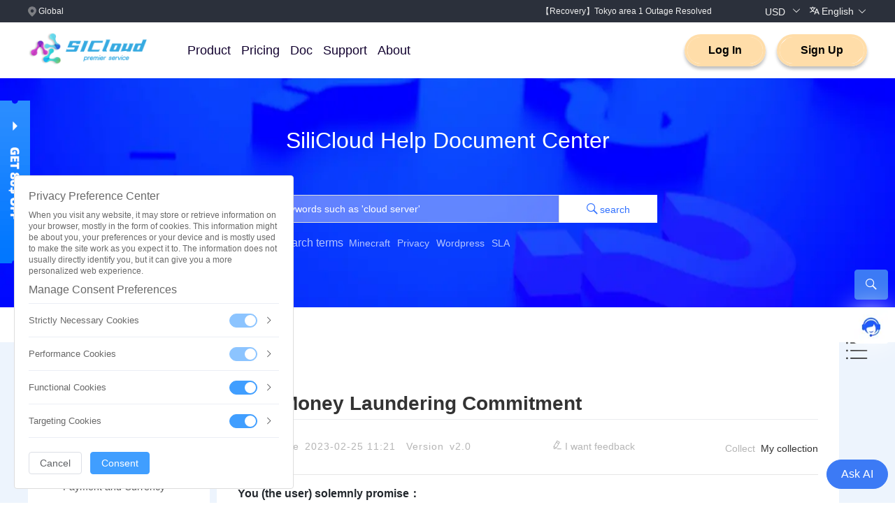

--- FILE ---
content_type: text/html;charset=utf-8
request_url: https://www.silicloud.com/doc/article/6315a64b73e63008a67d9bfc
body_size: 32174
content:
<!DOCTYPE html><html  lang="en-US"><head><meta charset="utf-8">
<meta name="viewport" content="width=device-width, initial-scale=1.0">
<title>Anti-Money Laundering Commitment - SiliCloud Doc Search</title>
<script async src="https://www.googletagmanager.com/gtag/js?id=AW-10829156783" type="9207a5addfe826fa5944dcbb-text/javascript"></script>
<script src="/iconfont/iconfont.js?v=202504070911" type="9207a5addfe826fa5944dcbb-text/javascript"></script>
<script src="/js/modernizr-custom.js?v=202504070911" type="9207a5addfe826fa5944dcbb-text/javascript"></script>
<link rel="stylesheet" href="//cdn.silicloud.com/2.0/css/icon.css?v=202202280915">
<link rel="stylesheet" href="//cdn.silicloud.com/2.0/css/request.css?v=202202280915">
<link rel="stylesheet" href="//cdn.silicloud.com/2.0/css/public.css?v=202503130948">
<link rel="stylesheet" href="//cdn.silicloud.com/2.0/css/element.css?v=202407091720">
<link rel="stylesheet" href="//cdn.silicloud.com/2.0/css/publicPage/foot.css?v=202501031510">
<link rel="stylesheet" href="//cdn.silicloud.com/2.0/css/publicPage/header.css?v=202312041126">
<link rel="stylesheet" href="//cdn.silicloud.com/2.0/css/publicPage/searchDoc.css?v=202501141326">
<link rel="stylesheet" href="//cdn.silicloud.com/2.0/css/doc/quill.css?v=202312260943">
<link rel="stylesheet" href="/iconfont/iconfont.css?v=202504070911">
<link rel="stylesheet" href="/css/public.css?v=202506101755">
<link rel="stylesheet" href="/css/askAI.css?v=202506101755">
<link rel="stylesheet" media="screen and (max-width: 960px)" href="//cdn.silicloud.com/m/css/publicPage/header.css?v=202307141018">
<link rel="stylesheet" media="screen and (max-width: 960px)" href="//cdn.silicloud.com/m/css/publicPage/foot.css?v=202410090939">
<link rel="stylesheet" media="screen and (max-width: 960px)" href="//cdn.silicloud.com/m/css/element.css?v=202202280915">
<link rel="stylesheet" media="screen and (max-width: 960px)" href="//cdn.silicloud.com/m/css/public.css?v=202412241333">
<link rel="stylesheet" href="//cdn.silicloud.com/2.0/css/doc/article.css?v=202312260943">
<link rel="stylesheet" media="screen and (max-width: 960px)" href="//cdn.silicloud.com/m/css/doc/article.css?v=202305051741">
<link rel="stylesheet" href="//cdn.silicloud.com/2.0/css/doc/head.css?v=202301291358">
<style>html.dark{color-scheme:dark;--el-color-primary:#409eff;--el-color-primary-light-3:#3375b9;--el-color-primary-light-5:#2a598a;--el-color-primary-light-7:#213d5b;--el-color-primary-light-8:#1d3043;--el-color-primary-light-9:#18222c;--el-color-primary-dark-2:#66b1ff;--el-color-success:#67c23a;--el-color-success-light-3:#4e8e2f;--el-color-success-light-5:#3e6b27;--el-color-success-light-7:#2d481f;--el-color-success-light-8:#25371c;--el-color-success-light-9:#1c2518;--el-color-success-dark-2:#85ce61;--el-color-warning:#e6a23c;--el-color-warning-light-3:#a77730;--el-color-warning-light-5:#7d5b28;--el-color-warning-light-7:#533f20;--el-color-warning-light-8:#3e301c;--el-color-warning-light-9:#292218;--el-color-warning-dark-2:#ebb563;--el-color-danger:#f56c6c;--el-color-danger-light-3:#b25252;--el-color-danger-light-5:#854040;--el-color-danger-light-7:#582e2e;--el-color-danger-light-8:#412626;--el-color-danger-light-9:#2b1d1d;--el-color-danger-dark-2:#f78989;--el-color-error:#f56c6c;--el-color-error-light-3:#b25252;--el-color-error-light-5:#854040;--el-color-error-light-7:#582e2e;--el-color-error-light-8:#412626;--el-color-error-light-9:#2b1d1d;--el-color-error-dark-2:#f78989;--el-color-info:#909399;--el-color-info-light-3:#6b6d71;--el-color-info-light-5:#525457;--el-color-info-light-7:#393a3c;--el-color-info-light-8:#2d2d2f;--el-color-info-light-9:#202121;--el-color-info-dark-2:#a6a9ad;--el-box-shadow:0px 12px 32px 4px #0000005c,0px 8px 20px #000000b8;--el-box-shadow-light:0px 0px 12px #000000b8;--el-box-shadow-lighter:0px 0px 6px #000000b8;--el-box-shadow-dark:0px 16px 48px 16px #000000b8,0px 12px 32px #000,0px 8px 16px -8px #000;--el-bg-color-page:#0a0a0a;--el-bg-color:#141414;--el-bg-color-overlay:#1d1e1f;--el-text-color-primary:#e5eaf3;--el-text-color-regular:#cfd3dc;--el-text-color-secondary:#a3a6ad;--el-text-color-placeholder:#8d9095;--el-text-color-disabled:#6c6e72;--el-border-color-darker:#636466;--el-border-color-dark:#58585b;--el-border-color:#4c4d4f;--el-border-color-light:#414243;--el-border-color-lighter:#363637;--el-border-color-extra-light:#2b2b2c;--el-fill-color-darker:#424243;--el-fill-color-dark:#39393a;--el-fill-color:#303030;--el-fill-color-light:#262727;--el-fill-color-lighter:#1d1d1d;--el-fill-color-extra-light:#191919;--el-fill-color-blank:#0000;--el-mask-color:#000c;--el-mask-color-extra-light:#0000004d}html.dark .el-button{--el-button-disabled-text-color:#ffffff80}html.dark .el-card{--el-card-bg-color:var(--el-bg-color-overlay)}html.dark .el-empty{--el-empty-fill-color-0:var(--el-color-black);--el-empty-fill-color-1:#4b4b52;--el-empty-fill-color-2:#36383d;--el-empty-fill-color-3:#1e1e20;--el-empty-fill-color-4:#262629;--el-empty-fill-color-5:#202124;--el-empty-fill-color-6:#212224;--el-empty-fill-color-7:#1b1c1f;--el-empty-fill-color-8:#1c1d1f;--el-empty-fill-color-9:#18181a}</style>
<style>@charset "UTF-8";:root{--el-color-white:#fff;--el-color-black:#000;--el-color-primary-rgb:64,158,255;--el-color-success-rgb:103,194,58;--el-color-warning-rgb:230,162,60;--el-color-danger-rgb:245,108,108;--el-color-error-rgb:245,108,108;--el-color-info-rgb:144,147,153;--el-font-size-extra-large:20px;--el-font-size-large:18px;--el-font-size-medium:16px;--el-font-size-base:14px;--el-font-size-small:13px;--el-font-size-extra-small:12px;--el-font-family:"Helvetica Neue",Helvetica,"PingFang SC","Hiragino Sans GB","Microsoft YaHei","微软雅黑",Arial,sans-serif;--el-font-weight-primary:500;--el-font-line-height-primary:24px;--el-index-normal:1;--el-index-top:1000;--el-index-popper:2000;--el-border-radius-base:4px;--el-border-radius-small:2px;--el-border-radius-round:20px;--el-border-radius-circle:100%;--el-transition-duration:.3s;--el-transition-duration-fast:.2s;--el-transition-function-ease-in-out-bezier:cubic-bezier(.645,.045,.355,1);--el-transition-function-fast-bezier:cubic-bezier(.23,1,.32,1);--el-transition-all:all var(--el-transition-duration) var(--el-transition-function-ease-in-out-bezier);--el-transition-fade:opacity var(--el-transition-duration) var(--el-transition-function-fast-bezier);--el-transition-md-fade:transform var(--el-transition-duration) var(--el-transition-function-fast-bezier),opacity var(--el-transition-duration) var(--el-transition-function-fast-bezier);--el-transition-fade-linear:opacity var(--el-transition-duration-fast) linear;--el-transition-border:border-color var(--el-transition-duration-fast) var(--el-transition-function-ease-in-out-bezier);--el-transition-box-shadow:box-shadow var(--el-transition-duration-fast) var(--el-transition-function-ease-in-out-bezier);--el-transition-color:color var(--el-transition-duration-fast) var(--el-transition-function-ease-in-out-bezier);--el-component-size-large:40px;--el-component-size:32px;--el-component-size-small:24px;color-scheme:light;--el-color-primary:#409eff;--el-color-primary-light-3:#79bbff;--el-color-primary-light-5:#a0cfff;--el-color-primary-light-7:#c6e2ff;--el-color-primary-light-8:#d9ecff;--el-color-primary-light-9:#ecf5ff;--el-color-primary-dark-2:#337ecc;--el-color-success:#67c23a;--el-color-success-light-3:#95d475;--el-color-success-light-5:#b3e19d;--el-color-success-light-7:#d1edc4;--el-color-success-light-8:#e1f3d8;--el-color-success-light-9:#f0f9eb;--el-color-success-dark-2:#529b2e;--el-color-warning:#e6a23c;--el-color-warning-light-3:#eebe77;--el-color-warning-light-5:#f3d19e;--el-color-warning-light-7:#f8e3c5;--el-color-warning-light-8:#faecd8;--el-color-warning-light-9:#fdf6ec;--el-color-warning-dark-2:#b88230;--el-color-danger:#f56c6c;--el-color-danger-light-3:#f89898;--el-color-danger-light-5:#fab6b6;--el-color-danger-light-7:#fcd3d3;--el-color-danger-light-8:#fde2e2;--el-color-danger-light-9:#fef0f0;--el-color-danger-dark-2:#c45656;--el-color-error:#f56c6c;--el-color-error-light-3:#f89898;--el-color-error-light-5:#fab6b6;--el-color-error-light-7:#fcd3d3;--el-color-error-light-8:#fde2e2;--el-color-error-light-9:#fef0f0;--el-color-error-dark-2:#c45656;--el-color-info:#909399;--el-color-info-light-3:#b1b3b8;--el-color-info-light-5:#c8c9cc;--el-color-info-light-7:#dedfe0;--el-color-info-light-8:#e9e9eb;--el-color-info-light-9:#f4f4f5;--el-color-info-dark-2:#73767a;--el-bg-color:#fff;--el-bg-color-page:#f2f3f5;--el-bg-color-overlay:#fff;--el-text-color-primary:#303133;--el-text-color-regular:#606266;--el-text-color-secondary:#909399;--el-text-color-placeholder:#a8abb2;--el-text-color-disabled:#c0c4cc;--el-border-color:#dcdfe6;--el-border-color-light:#e4e7ed;--el-border-color-lighter:#ebeef5;--el-border-color-extra-light:#f2f6fc;--el-border-color-dark:#d4d7de;--el-border-color-darker:#cdd0d6;--el-fill-color:#f0f2f5;--el-fill-color-light:#f5f7fa;--el-fill-color-lighter:#fafafa;--el-fill-color-extra-light:#fafcff;--el-fill-color-dark:#ebedf0;--el-fill-color-darker:#e6e8eb;--el-fill-color-blank:#fff;--el-box-shadow:0px 12px 32px 4px #0000000a,0px 8px 20px #00000014;--el-box-shadow-light:0px 0px 12px #0000001f;--el-box-shadow-lighter:0px 0px 6px #0000001f;--el-box-shadow-dark:0px 16px 48px 16px #00000014,0px 12px 32px #0000001f,0px 8px 16px -8px #00000029;--el-disabled-bg-color:var(--el-fill-color-light);--el-disabled-text-color:var(--el-text-color-placeholder);--el-disabled-border-color:var(--el-border-color-light);--el-overlay-color:#000c;--el-overlay-color-light:#000000b3;--el-overlay-color-lighter:#00000080;--el-mask-color:#ffffffe6;--el-mask-color-extra-light:#ffffff4d;--el-border-width:1px;--el-border-style:solid;--el-border-color-hover:var(--el-text-color-disabled);--el-border:var(--el-border-width) var(--el-border-style) var(--el-border-color);--el-svg-monochrome-grey:var(--el-border-color)}.fade-in-linear-enter-active,.fade-in-linear-leave-active{transition:var(--el-transition-fade-linear)}.fade-in-linear-enter-from,.fade-in-linear-leave-to{opacity:0}.el-fade-in-linear-enter-active,.el-fade-in-linear-leave-active{transition:var(--el-transition-fade-linear)}.el-fade-in-linear-enter-from,.el-fade-in-linear-leave-to{opacity:0}.el-fade-in-enter-active,.el-fade-in-leave-active{transition:all var(--el-transition-duration) cubic-bezier(.55,0,.1,1)}.el-fade-in-enter-from,.el-fade-in-leave-active{opacity:0}.el-zoom-in-center-enter-active,.el-zoom-in-center-leave-active{transition:all var(--el-transition-duration) cubic-bezier(.55,0,.1,1)}.el-zoom-in-center-enter-from,.el-zoom-in-center-leave-active{opacity:0;transform:scaleX(0)}.el-zoom-in-top-enter-active,.el-zoom-in-top-leave-active{opacity:1;transform:scaleY(1);transform-origin:center top;transition:var(--el-transition-md-fade)}.el-zoom-in-top-enter-active[data-popper-placement^=top],.el-zoom-in-top-leave-active[data-popper-placement^=top]{transform-origin:center bottom}.el-zoom-in-top-enter-from,.el-zoom-in-top-leave-active{opacity:0;transform:scaleY(0)}.el-zoom-in-bottom-enter-active,.el-zoom-in-bottom-leave-active{opacity:1;transform:scaleY(1);transform-origin:center bottom;transition:var(--el-transition-md-fade)}.el-zoom-in-bottom-enter-from,.el-zoom-in-bottom-leave-active{opacity:0;transform:scaleY(0)}.el-zoom-in-left-enter-active,.el-zoom-in-left-leave-active{opacity:1;transform:scale(1);transform-origin:top left;transition:var(--el-transition-md-fade)}.el-zoom-in-left-enter-from,.el-zoom-in-left-leave-active{opacity:0;transform:scale(.45)}.collapse-transition{transition:var(--el-transition-duration) height ease-in-out,var(--el-transition-duration) padding-top ease-in-out,var(--el-transition-duration) padding-bottom ease-in-out}.el-collapse-transition-enter-active,.el-collapse-transition-leave-active{transition:var(--el-transition-duration) max-height ease-in-out,var(--el-transition-duration) padding-top ease-in-out,var(--el-transition-duration) padding-bottom ease-in-out}.horizontal-collapse-transition{transition:var(--el-transition-duration) width ease-in-out,var(--el-transition-duration) padding-left ease-in-out,var(--el-transition-duration) padding-right ease-in-out}.el-list-enter-active,.el-list-leave-active{transition:all 1s}.el-list-enter-from,.el-list-leave-to{opacity:0;transform:translateY(-30px)}.el-list-leave-active{position:absolute!important}.el-opacity-transition{transition:opacity var(--el-transition-duration) cubic-bezier(.55,0,.1,1)}.el-icon-loading{animation:rotating 2s linear infinite}.el-icon--right{margin-left:5px}.el-icon--left{margin-right:5px}@keyframes rotating{0%{transform:rotate(0)}to{transform:rotate(1turn)}}.el-icon{--color:inherit;align-items:center;display:inline-flex;height:1em;justify-content:center;line-height:1em;position:relative;width:1em;fill:currentColor;color:var(--color);font-size:inherit}.el-icon.is-loading{animation:rotating 2s linear infinite}.el-icon svg{height:1em;width:1em}</style>
<style>.el-badge{--el-badge-bg-color:var(--el-color-danger);--el-badge-radius:10px;--el-badge-font-size:12px;--el-badge-padding:6px;--el-badge-size:18px;display:inline-block;position:relative;vertical-align:middle;width:fit-content}.el-badge__content{align-items:center;background-color:var(--el-badge-bg-color);border:1px solid var(--el-bg-color);border-radius:var(--el-badge-radius);color:var(--el-color-white);display:inline-flex;font-size:var(--el-badge-font-size);height:var(--el-badge-size);justify-content:center;padding:0 var(--el-badge-padding);white-space:nowrap}.el-badge__content.is-fixed{position:absolute;right:calc(1px + var(--el-badge-size)/2);top:0;transform:translateY(-50%) translate(100%);z-index:var(--el-index-normal)}.el-badge__content.is-fixed.is-dot{right:5px}.el-badge__content.is-dot{border-radius:50%;height:8px;padding:0;right:0;width:8px}.el-badge__content.is-hide-zero{display:none}.el-badge__content--primary{background-color:var(--el-color-primary)}.el-badge__content--success{background-color:var(--el-color-success)}.el-badge__content--warning{background-color:var(--el-color-warning)}.el-badge__content--info{background-color:var(--el-color-info)}.el-badge__content--danger{background-color:var(--el-color-danger)}</style>
<style>.el-message{--el-message-bg-color:var(--el-color-info-light-9);--el-message-border-color:var(--el-border-color-lighter);--el-message-padding:11px 15px;--el-message-close-size:16px;--el-message-close-icon-color:var(--el-text-color-placeholder);--el-message-close-hover-color:var(--el-text-color-secondary);align-items:center;background-color:var(--el-message-bg-color);border-color:var(--el-message-border-color);border-radius:var(--el-border-radius-base);border-style:var(--el-border-style);border-width:var(--el-border-width);box-sizing:border-box;display:flex;gap:8px;left:50%;max-width:calc(100% - 32px);padding:var(--el-message-padding);position:fixed;top:20px;transform:translate(-50%);transition:opacity var(--el-transition-duration),transform .4s,top .4s;width:fit-content}.el-message.is-plain{background-color:var(--el-bg-color-overlay);border-color:var(--el-bg-color-overlay);box-shadow:var(--el-box-shadow-light)}.el-message p{margin:0}.el-message--success{--el-message-bg-color:var(--el-color-success-light-9);--el-message-border-color:var(--el-color-success-light-8);--el-message-text-color:var(--el-color-success)}.el-message--success .el-message__content{color:var(--el-message-text-color);overflow-wrap:break-word}.el-message .el-message-icon--success{color:var(--el-message-text-color)}.el-message--info{--el-message-bg-color:var(--el-color-info-light-9);--el-message-border-color:var(--el-color-info-light-8);--el-message-text-color:var(--el-color-info)}.el-message--info .el-message__content{color:var(--el-message-text-color);overflow-wrap:break-word}.el-message .el-message-icon--info{color:var(--el-message-text-color)}.el-message--warning{--el-message-bg-color:var(--el-color-warning-light-9);--el-message-border-color:var(--el-color-warning-light-8);--el-message-text-color:var(--el-color-warning)}.el-message--warning .el-message__content{color:var(--el-message-text-color);overflow-wrap:break-word}.el-message .el-message-icon--warning{color:var(--el-message-text-color)}.el-message--error{--el-message-bg-color:var(--el-color-error-light-9);--el-message-border-color:var(--el-color-error-light-8);--el-message-text-color:var(--el-color-error)}.el-message--error .el-message__content{color:var(--el-message-text-color);overflow-wrap:break-word}.el-message .el-message-icon--error{color:var(--el-message-text-color)}.el-message .el-message__badge{position:absolute;right:-8px;top:-8px}.el-message__content{font-size:14px;line-height:1;padding:0}.el-message__content:focus{outline-width:0}.el-message .el-message__closeBtn{color:var(--el-message-close-icon-color);cursor:pointer;font-size:var(--el-message-close-size)}.el-message .el-message__closeBtn:focus{outline-width:0}.el-message .el-message__closeBtn:hover{color:var(--el-message-close-hover-color)}.el-message-fade-enter-from,.el-message-fade-leave-to{opacity:0;transform:translate(-50%,-100%)}</style>
<style>:root{--el-popup-modal-bg-color:var(--el-color-black);--el-popup-modal-opacity:.5}.v-modal-enter{animation:v-modal-in var(--el-transition-duration-fast) ease}.v-modal-leave{animation:v-modal-out var(--el-transition-duration-fast) ease forwards}@keyframes v-modal-in{0%{opacity:0}}@keyframes v-modal-out{to{opacity:0}}.v-modal{background:var(--el-popup-modal-bg-color);height:100%;left:0;opacity:var(--el-popup-modal-opacity);position:fixed;top:0;width:100%}.el-popup-parent--hidden{overflow:hidden}.el-dialog{--el-dialog-width:50%;--el-dialog-margin-top:15vh;--el-dialog-bg-color:var(--el-bg-color);--el-dialog-box-shadow:var(--el-box-shadow);--el-dialog-title-font-size:var(--el-font-size-large);--el-dialog-content-font-size:14px;--el-dialog-font-line-height:var(--el-font-line-height-primary);--el-dialog-padding-primary:16px;--el-dialog-border-radius:var(--el-border-radius-base);background:var(--el-dialog-bg-color);border-radius:var(--el-dialog-border-radius);box-shadow:var(--el-dialog-box-shadow);box-sizing:border-box;margin:var(--el-dialog-margin-top,15vh) auto 50px;overflow-wrap:break-word;padding:var(--el-dialog-padding-primary);position:relative;width:var(--el-dialog-width,50%)}.el-dialog:focus{outline:none!important}.el-dialog.is-align-center{margin:auto}.el-dialog.is-fullscreen{--el-dialog-width:100%;--el-dialog-margin-top:0;border-radius:0;height:100%;margin-bottom:0;overflow:auto}.el-dialog__wrapper{bottom:0;left:0;margin:0;overflow:auto;position:fixed;right:0;top:0}.el-dialog.is-draggable .el-dialog__header{cursor:move;-webkit-user-select:none;user-select:none}.el-dialog__header{padding-bottom:var(--el-dialog-padding-primary)}.el-dialog__header.show-close{padding-right:calc(var(--el-dialog-padding-primary) + var(--el-message-close-size, 16px))}.el-dialog__headerbtn{background:#0000;border:none;cursor:pointer;font-size:var(--el-message-close-size,16px);height:48px;outline:none;padding:0;position:absolute;right:0;top:0;width:48px}.el-dialog__headerbtn .el-dialog__close{color:var(--el-color-info);font-size:inherit}.el-dialog__headerbtn:focus .el-dialog__close,.el-dialog__headerbtn:hover .el-dialog__close{color:var(--el-color-primary)}.el-dialog__title{color:var(--el-text-color-primary);font-size:var(--el-dialog-title-font-size);line-height:var(--el-dialog-font-line-height)}.el-dialog__body{color:var(--el-text-color-regular);font-size:var(--el-dialog-content-font-size)}.el-dialog__footer{box-sizing:border-box;padding-top:var(--el-dialog-padding-primary);text-align:right}.el-dialog--center{text-align:center}.el-dialog--center .el-dialog__body{text-align:initial}.el-dialog--center .el-dialog__footer{text-align:inherit}.el-overlay-dialog{bottom:0;left:0;overflow:auto;position:fixed;right:0;top:0}.dialog-fade-enter-active{animation:modal-fade-in var(--el-transition-duration)}.dialog-fade-enter-active .el-overlay-dialog{animation:dialog-fade-in var(--el-transition-duration)}.dialog-fade-leave-active{animation:modal-fade-out var(--el-transition-duration)}.dialog-fade-leave-active .el-overlay-dialog{animation:dialog-fade-out var(--el-transition-duration)}@keyframes dialog-fade-in{0%{opacity:0;transform:translate3d(0,-20px,0)}to{opacity:1;transform:translateZ(0)}}@keyframes dialog-fade-out{0%{opacity:1;transform:translateZ(0)}to{opacity:0;transform:translate3d(0,-20px,0)}}@keyframes modal-fade-in{0%{opacity:0}to{opacity:1}}@keyframes modal-fade-out{0%{opacity:1}to{opacity:0}}</style>
<style>.el-overlay{background-color:var(--el-overlay-color-lighter);bottom:0;height:100%;left:0;overflow:auto;position:fixed;right:0;top:0;z-index:2000}.el-overlay .el-overlay-root{height:0}</style>
<style>.fade-in-linear-enter-active,.fade-in-linear-leave-active{transition:var(--el-transition-fade-linear)}.fade-in-linear-enter-from,.fade-in-linear-leave-to{opacity:0}.el-fade-in-linear-enter-active,.el-fade-in-linear-leave-active{transition:var(--el-transition-fade-linear)}.el-fade-in-linear-enter-from,.el-fade-in-linear-leave-to{opacity:0}.el-fade-in-enter-active,.el-fade-in-leave-active{transition:all var(--el-transition-duration) cubic-bezier(.55,0,.1,1)}.el-fade-in-enter-from,.el-fade-in-leave-active{opacity:0}.el-zoom-in-center-enter-active,.el-zoom-in-center-leave-active{transition:all var(--el-transition-duration) cubic-bezier(.55,0,.1,1)}.el-zoom-in-center-enter-from,.el-zoom-in-center-leave-active{opacity:0;transform:scaleX(0)}.el-zoom-in-top-enter-active,.el-zoom-in-top-leave-active{opacity:1;transform:scaleY(1);transform-origin:center top;transition:var(--el-transition-md-fade)}.el-zoom-in-top-enter-active[data-popper-placement^=top],.el-zoom-in-top-leave-active[data-popper-placement^=top]{transform-origin:center bottom}.el-zoom-in-top-enter-from,.el-zoom-in-top-leave-active{opacity:0;transform:scaleY(0)}.el-zoom-in-bottom-enter-active,.el-zoom-in-bottom-leave-active{opacity:1;transform:scaleY(1);transform-origin:center bottom;transition:var(--el-transition-md-fade)}.el-zoom-in-bottom-enter-from,.el-zoom-in-bottom-leave-active{opacity:0;transform:scaleY(0)}.el-zoom-in-left-enter-active,.el-zoom-in-left-leave-active{opacity:1;transform:scale(1);transform-origin:top left;transition:var(--el-transition-md-fade)}.el-zoom-in-left-enter-from,.el-zoom-in-left-leave-active{opacity:0;transform:scale(.45)}.collapse-transition{transition:var(--el-transition-duration) height ease-in-out,var(--el-transition-duration) padding-top ease-in-out,var(--el-transition-duration) padding-bottom ease-in-out}.el-collapse-transition-enter-active,.el-collapse-transition-leave-active{transition:var(--el-transition-duration) max-height ease-in-out,var(--el-transition-duration) padding-top ease-in-out,var(--el-transition-duration) padding-bottom ease-in-out}.horizontal-collapse-transition{transition:var(--el-transition-duration) width ease-in-out,var(--el-transition-duration) padding-left ease-in-out,var(--el-transition-duration) padding-right ease-in-out}.el-list-enter-active,.el-list-leave-active{transition:all 1s}.el-list-enter-from,.el-list-leave-to{opacity:0;transform:translateY(-30px)}.el-list-leave-active{position:absolute!important}.el-opacity-transition{transition:opacity var(--el-transition-duration) cubic-bezier(.55,0,.1,1)}.el-collapse{--el-collapse-border-color:var(--el-border-color-lighter);--el-collapse-header-height:48px;--el-collapse-header-bg-color:var(--el-fill-color-blank);--el-collapse-header-text-color:var(--el-text-color-primary);--el-collapse-header-font-size:13px;--el-collapse-content-bg-color:var(--el-fill-color-blank);--el-collapse-content-font-size:13px;--el-collapse-content-text-color:var(--el-text-color-primary);border-bottom:1px solid var(--el-collapse-border-color);border-top:1px solid var(--el-collapse-border-color)}.el-collapse-item.is-disabled .el-collapse-item__header{color:var(--el-text-color-disabled);cursor:not-allowed}.el-collapse-item__header{align-items:center;background-color:var(--el-collapse-header-bg-color);border:none;border-bottom:1px solid var(--el-collapse-border-color);color:var(--el-collapse-header-text-color);cursor:pointer;display:flex;font-size:var(--el-collapse-header-font-size);font-weight:500;height:var(--el-collapse-header-height);line-height:var(--el-collapse-header-height);outline:none;padding:0;transition:border-bottom-color var(--el-transition-duration);width:100%}.el-collapse-item__arrow{font-weight:300;transition:transform var(--el-transition-duration)}.el-collapse-item__arrow.is-active{transform:rotate(90deg)}.el-collapse-item__title{flex:auto;text-align:left}.el-collapse-item__header.focusing:focus:not(:hover){color:var(--el-color-primary)}.el-collapse-item__header.is-active{border-bottom-color:#0000}.el-collapse-item__wrap{background-color:var(--el-collapse-content-bg-color);border-bottom:1px solid var(--el-collapse-border-color);box-sizing:border-box;overflow:hidden;will-change:height}.el-collapse-item__content{color:var(--el-collapse-content-text-color);font-size:var(--el-collapse-content-font-size);line-height:1.7692307692;padding-bottom:25px}.el-collapse-item:last-child{margin-bottom:-1px}.el-collapse-icon-position-left .el-collapse-item__header{gap:8px}.el-collapse-icon-position-left .el-collapse-item__title{order:1}.el-collapse-icon-position-right .el-collapse-item__header{padding-right:8px}</style>
<style>.el-textarea{--el-input-text-color:var(--el-text-color-regular);--el-input-border:var(--el-border);--el-input-hover-border:var(--el-border-color-hover);--el-input-focus-border:var(--el-color-primary);--el-input-transparent-border:0 0 0 1px #0000 inset;--el-input-border-color:var(--el-border-color);--el-input-border-radius:var(--el-border-radius-base);--el-input-bg-color:var(--el-fill-color-blank);--el-input-icon-color:var(--el-text-color-placeholder);--el-input-placeholder-color:var(--el-text-color-placeholder);--el-input-hover-border-color:var(--el-border-color-hover);--el-input-clear-hover-color:var(--el-text-color-secondary);--el-input-focus-border-color:var(--el-color-primary);--el-input-width:100%;display:inline-block;font-size:var(--el-font-size-base);position:relative;vertical-align:bottom;width:100%}.el-textarea__inner{-webkit-appearance:none;background-color:var(--el-input-bg-color,var(--el-fill-color-blank));background-image:none;border:none;border-radius:var(--el-input-border-radius,var(--el-border-radius-base));box-shadow:0 0 0 1px var(--el-input-border-color,var(--el-border-color)) inset;box-sizing:border-box;color:var(--el-input-text-color,var(--el-text-color-regular));display:block;font-family:inherit;font-size:inherit;line-height:1.5;padding:5px 11px;position:relative;resize:vertical;transition:var(--el-transition-box-shadow);width:100%}.el-textarea__inner::placeholder{color:var(--el-input-placeholder-color,var(--el-text-color-placeholder))}.el-textarea__inner:hover{box-shadow:0 0 0 1px var(--el-input-hover-border-color) inset}.el-textarea__inner:focus{box-shadow:0 0 0 1px var(--el-input-focus-border-color) inset;outline:none}.el-textarea .el-input__count{background:var(--el-fill-color-blank);bottom:5px;color:var(--el-color-info);font-size:12px;line-height:14px;position:absolute;right:10px}.el-textarea.is-disabled .el-textarea__inner{background-color:var(--el-disabled-bg-color);box-shadow:0 0 0 1px var(--el-disabled-border-color) inset;color:var(--el-disabled-text-color);cursor:not-allowed}.el-textarea.is-disabled .el-textarea__inner::placeholder{color:var(--el-text-color-placeholder)}.el-textarea.is-exceed .el-textarea__inner{box-shadow:0 0 0 1px var(--el-color-danger) inset}.el-textarea.is-exceed .el-input__count{color:var(--el-color-danger)}.el-input{--el-input-text-color:var(--el-text-color-regular);--el-input-border:var(--el-border);--el-input-hover-border:var(--el-border-color-hover);--el-input-focus-border:var(--el-color-primary);--el-input-transparent-border:0 0 0 1px #0000 inset;--el-input-border-color:var(--el-border-color);--el-input-border-radius:var(--el-border-radius-base);--el-input-bg-color:var(--el-fill-color-blank);--el-input-icon-color:var(--el-text-color-placeholder);--el-input-placeholder-color:var(--el-text-color-placeholder);--el-input-hover-border-color:var(--el-border-color-hover);--el-input-clear-hover-color:var(--el-text-color-secondary);--el-input-focus-border-color:var(--el-color-primary);--el-input-width:100%;--el-input-height:var(--el-component-size);box-sizing:border-box;display:inline-flex;font-size:var(--el-font-size-base);line-height:var(--el-input-height);position:relative;vertical-align:middle;width:var(--el-input-width)}.el-input::-webkit-scrollbar{width:6px;z-index:11}.el-input::-webkit-scrollbar:horizontal{height:6px}.el-input::-webkit-scrollbar-thumb{background:var(--el-text-color-disabled);border-radius:5px;width:6px}.el-input::-webkit-scrollbar-corner,.el-input::-webkit-scrollbar-track{background:var(--el-fill-color-blank)}.el-input::-webkit-scrollbar-track-piece{background:var(--el-fill-color-blank);width:6px}.el-input .el-input__clear,.el-input .el-input__password{color:var(--el-input-icon-color);cursor:pointer;font-size:14px}.el-input .el-input__clear:hover,.el-input .el-input__password:hover{color:var(--el-input-clear-hover-color)}.el-input .el-input__count{align-items:center;color:var(--el-color-info);display:inline-flex;font-size:12px;height:100%}.el-input .el-input__count .el-input__count-inner{background:var(--el-fill-color-blank);display:inline-block;line-height:normal;padding-left:8px}.el-input__wrapper{align-items:center;background-color:var(--el-input-bg-color,var(--el-fill-color-blank));background-image:none;border-radius:var(--el-input-border-radius,var(--el-border-radius-base));box-shadow:0 0 0 1px var(--el-input-border-color,var(--el-border-color)) inset;cursor:text;display:inline-flex;flex-grow:1;justify-content:center;padding:1px 11px;transform:translateZ(0);transition:var(--el-transition-box-shadow)}.el-input__wrapper:hover{box-shadow:0 0 0 1px var(--el-input-hover-border-color) inset}.el-input__wrapper.is-focus{box-shadow:0 0 0 1px var(--el-input-focus-border-color) inset}.el-input{--el-input-inner-height:calc(var(--el-input-height, 32px) - 2px)}.el-input__inner{-webkit-appearance:none;background:none;border:none;box-sizing:border-box;color:var(--el-input-text-color,var(--el-text-color-regular));flex-grow:1;font-size:inherit;height:var(--el-input-inner-height);line-height:var(--el-input-inner-height);outline:none;padding:0;width:100%}.el-input__inner:focus{outline:none}.el-input__inner::placeholder{color:var(--el-input-placeholder-color,var(--el-text-color-placeholder))}.el-input__inner[type=password]::-ms-reveal{display:none}.el-input__inner[type=number]{line-height:1}.el-input__prefix{color:var(--el-input-icon-color,var(--el-text-color-placeholder));display:inline-flex;flex-shrink:0;flex-wrap:nowrap;height:100%;line-height:var(--el-input-inner-height);pointer-events:none;text-align:center;transition:all var(--el-transition-duration);white-space:nowrap}.el-input__prefix-inner{align-items:center;display:inline-flex;justify-content:center;pointer-events:all}.el-input__prefix-inner>:last-child{margin-right:8px}.el-input__prefix-inner>:first-child,.el-input__prefix-inner>:first-child.el-input__icon{margin-left:0}.el-input__suffix{color:var(--el-input-icon-color,var(--el-text-color-placeholder));display:inline-flex;flex-shrink:0;flex-wrap:nowrap;height:100%;line-height:var(--el-input-inner-height);pointer-events:none;text-align:center;transition:all var(--el-transition-duration);white-space:nowrap}.el-input__suffix-inner{align-items:center;display:inline-flex;justify-content:center;pointer-events:all}.el-input__suffix-inner>:first-child{margin-left:8px}.el-input .el-input__icon{align-items:center;display:flex;height:inherit;justify-content:center;line-height:inherit;margin-left:8px;transition:all var(--el-transition-duration)}.el-input__validateIcon{pointer-events:none}.el-input.is-active .el-input__wrapper{box-shadow:0 0 0 1px var(--el-input-focus-color, ) inset}.el-input.is-disabled{cursor:not-allowed}.el-input.is-disabled .el-input__wrapper{background-color:var(--el-disabled-bg-color);box-shadow:0 0 0 1px var(--el-disabled-border-color) inset;cursor:not-allowed}.el-input.is-disabled .el-input__inner{color:var(--el-disabled-text-color);-webkit-text-fill-color:var(--el-disabled-text-color);cursor:not-allowed}.el-input.is-disabled .el-input__inner::placeholder{color:var(--el-text-color-placeholder)}.el-input.is-disabled .el-input__icon{cursor:not-allowed}.el-input.is-exceed .el-input__wrapper{box-shadow:0 0 0 1px var(--el-color-danger) inset}.el-input.is-exceed .el-input__suffix .el-input__count{color:var(--el-color-danger)}.el-input--large{--el-input-height:var(--el-component-size-large);font-size:14px}.el-input--large .el-input__wrapper{padding:1px 15px}.el-input--large{--el-input-inner-height:calc(var(--el-input-height, 40px) - 2px)}.el-input--small{--el-input-height:var(--el-component-size-small);font-size:12px}.el-input--small .el-input__wrapper{padding:1px 7px}.el-input--small{--el-input-inner-height:calc(var(--el-input-height, 24px) - 2px)}.el-input-group{align-items:stretch;display:inline-flex;width:100%}.el-input-group__append,.el-input-group__prepend{align-items:center;background-color:var(--el-fill-color-light);border-radius:var(--el-input-border-radius);color:var(--el-color-info);display:inline-flex;justify-content:center;min-height:100%;padding:0 20px;position:relative;white-space:nowrap}.el-input-group__append:focus,.el-input-group__prepend:focus{outline:none}.el-input-group__append .el-button,.el-input-group__append .el-select,.el-input-group__prepend .el-button,.el-input-group__prepend .el-select{display:inline-block;margin:0 -20px}.el-input-group__append button.el-button,.el-input-group__append button.el-button:hover,.el-input-group__append div.el-select .el-select__wrapper,.el-input-group__append div.el-select:hover .el-select__wrapper,.el-input-group__prepend button.el-button,.el-input-group__prepend button.el-button:hover,.el-input-group__prepend div.el-select .el-select__wrapper,.el-input-group__prepend div.el-select:hover .el-select__wrapper{background-color:initial;border-color:#0000;color:inherit}.el-input-group__append .el-button,.el-input-group__append .el-input,.el-input-group__prepend .el-button,.el-input-group__prepend .el-input{font-size:inherit}.el-input-group__prepend{border-bottom-right-radius:0;border-right:0;border-top-right-radius:0;box-shadow:1px 0 0 0 var(--el-input-border-color) inset,0 1px 0 0 var(--el-input-border-color) inset,0 -1px 0 0 var(--el-input-border-color) inset}.el-input-group__append{border-left:0;box-shadow:0 1px 0 0 var(--el-input-border-color) inset,0 -1px 0 0 var(--el-input-border-color) inset,-1px 0 0 0 var(--el-input-border-color) inset}.el-input-group--prepend>.el-input__wrapper,.el-input-group__append{border-bottom-left-radius:0;border-top-left-radius:0}.el-input-group--prepend .el-input-group__prepend .el-select .el-select__wrapper{border-bottom-right-radius:0;border-top-right-radius:0;box-shadow:1px 0 0 0 var(--el-input-border-color) inset,0 1px 0 0 var(--el-input-border-color) inset,0 -1px 0 0 var(--el-input-border-color) inset}.el-input-group--append>.el-input__wrapper{border-bottom-right-radius:0;border-top-right-radius:0}.el-input-group--append .el-input-group__append .el-select .el-select__wrapper{border-bottom-left-radius:0;border-top-left-radius:0;box-shadow:0 1px 0 0 var(--el-input-border-color) inset,0 -1px 0 0 var(--el-input-border-color) inset,-1px 0 0 0 var(--el-input-border-color) inset}.el-input-hidden{display:none!important}</style>
<style>.el-popper{--el-popper-border-radius:var(--el-popover-border-radius,4px);border-radius:var(--el-popper-border-radius);font-size:12px;line-height:20px;min-width:10px;overflow-wrap:break-word;padding:5px 11px;position:absolute;visibility:visible;z-index:2000}.el-popper.is-dark{color:var(--el-bg-color)}.el-popper.is-dark,.el-popper.is-dark>.el-popper__arrow:before{background:var(--el-text-color-primary);border:1px solid var(--el-text-color-primary)}.el-popper.is-dark>.el-popper__arrow:before{right:0}.el-popper.is-light,.el-popper.is-light>.el-popper__arrow:before{background:var(--el-bg-color-overlay);border:1px solid var(--el-border-color-light)}.el-popper.is-light>.el-popper__arrow:before{right:0}.el-popper.is-pure{padding:0}.el-popper__arrow,.el-popper__arrow:before{height:10px;position:absolute;width:10px;z-index:-1}.el-popper__arrow:before{background:var(--el-text-color-primary);box-sizing:border-box;content:" ";transform:rotate(45deg)}.el-popper[data-popper-placement^=top]>.el-popper__arrow{bottom:-5px}.el-popper[data-popper-placement^=top]>.el-popper__arrow:before{border-bottom-right-radius:2px}.el-popper[data-popper-placement^=bottom]>.el-popper__arrow{top:-5px}.el-popper[data-popper-placement^=bottom]>.el-popper__arrow:before{border-top-left-radius:2px}.el-popper[data-popper-placement^=left]>.el-popper__arrow{right:-5px}.el-popper[data-popper-placement^=left]>.el-popper__arrow:before{border-top-right-radius:2px}.el-popper[data-popper-placement^=right]>.el-popper__arrow{left:-5px}.el-popper[data-popper-placement^=right]>.el-popper__arrow:before{border-bottom-left-radius:2px}.el-popper[data-popper-placement^=top]>.el-popper__arrow:before{border-left-color:#0000!important;border-top-color:#0000!important}.el-popper[data-popper-placement^=bottom]>.el-popper__arrow:before{border-bottom-color:#0000!important;border-right-color:#0000!important}.el-popper[data-popper-placement^=left]>.el-popper__arrow:before{border-bottom-color:#0000!important;border-left-color:#0000!important}.el-popper[data-popper-placement^=right]>.el-popper__arrow:before{border-right-color:#0000!important;border-top-color:#0000!important}</style>
<style>.el-popover{--el-popover-bg-color:var(--el-bg-color-overlay);--el-popover-font-size:var(--el-font-size-base);--el-popover-border-color:var(--el-border-color-lighter);--el-popover-padding:12px;--el-popover-padding-large:18px 20px;--el-popover-title-font-size:16px;--el-popover-title-text-color:var(--el-text-color-primary);--el-popover-border-radius:4px}.el-popover.el-popper{background:var(--el-popover-bg-color);border:1px solid var(--el-popover-border-color);border-radius:var(--el-popover-border-radius);box-shadow:var(--el-box-shadow-light);box-sizing:border-box;color:var(--el-text-color-regular);font-size:var(--el-popover-font-size);line-height:1.4;min-width:150px;overflow-wrap:break-word;padding:var(--el-popover-padding);z-index:var(--el-index-popper)}.el-popover.el-popper--plain{padding:var(--el-popover-padding-large)}.el-popover__title{color:var(--el-popover-title-text-color);font-size:var(--el-popover-title-font-size);line-height:1;margin-bottom:12px}.el-popover__reference:focus:hover,.el-popover__reference:focus:not(.focusing){outline-width:0}.el-popover.el-popper.is-dark{--el-popover-bg-color:var(--el-text-color-primary);--el-popover-border-color:var(--el-text-color-primary);--el-popover-title-text-color:var(--el-bg-color);color:var(--el-bg-color)}.el-popover.el-popper:focus,.el-popover.el-popper:focus:active{outline-width:0}</style>
<style>.el-switch{--el-switch-on-color:var(--el-color-primary);--el-switch-off-color:var(--el-border-color);align-items:center;display:inline-flex;font-size:14px;height:32px;line-height:20px;position:relative;vertical-align:middle}.el-switch.is-disabled .el-switch__core,.el-switch.is-disabled .el-switch__label{cursor:not-allowed}.el-switch__label{color:var(--el-text-color-primary);cursor:pointer;display:inline-block;font-size:14px;font-weight:500;height:20px;transition:var(--el-transition-duration-fast);vertical-align:middle}.el-switch__label.is-active{color:var(--el-color-primary)}.el-switch__label--left{margin-right:10px}.el-switch__label--right{margin-left:10px}.el-switch__label *{display:inline-block;font-size:14px;line-height:1}.el-switch__label .el-icon{height:inherit}.el-switch__label .el-icon svg{vertical-align:middle}.el-switch__input{height:0;margin:0;opacity:0;position:absolute;width:0}.el-switch__input:focus-visible~.el-switch__core{outline:2px solid var(--el-switch-on-color);outline-offset:1px}.el-switch__core{align-items:center;background:var(--el-switch-off-color);border:1px solid var(--el-switch-border-color,var(--el-switch-off-color));border-radius:10px;box-sizing:border-box;cursor:pointer;display:inline-flex;height:20px;min-width:40px;outline:none;position:relative;transition:border-color var(--el-transition-duration),background-color var(--el-transition-duration)}.el-switch__core .el-switch__inner{align-items:center;display:flex;height:16px;justify-content:center;overflow:hidden;padding:0 4px 0 18px;transition:all var(--el-transition-duration);width:100%}.el-switch__core .el-switch__inner .is-icon,.el-switch__core .el-switch__inner .is-text{color:var(--el-color-white);font-size:12px;overflow:hidden;text-overflow:ellipsis;-webkit-user-select:none;user-select:none;white-space:nowrap}.el-switch__core .el-switch__action{align-items:center;background-color:var(--el-color-white);border-radius:var(--el-border-radius-circle);color:var(--el-switch-off-color);display:flex;height:16px;justify-content:center;left:1px;position:absolute;transition:all var(--el-transition-duration);width:16px}.el-switch.is-checked .el-switch__core{background-color:var(--el-switch-on-color);border-color:var(--el-switch-border-color,var(--el-switch-on-color))}.el-switch.is-checked .el-switch__core .el-switch__action{color:var(--el-switch-on-color);left:calc(100% - 17px)}.el-switch.is-checked .el-switch__core .el-switch__inner{padding:0 18px 0 4px}.el-switch.is-disabled{opacity:.6}.el-switch--wide .el-switch__label.el-switch__label--left span{left:10px}.el-switch--wide .el-switch__label.el-switch__label--right span{right:10px}.el-switch .label-fade-enter-from,.el-switch .label-fade-leave-active{opacity:0}.el-switch--large{font-size:14px;height:40px;line-height:24px}.el-switch--large .el-switch__label{font-size:14px;height:24px}.el-switch--large .el-switch__label *{font-size:14px}.el-switch--large .el-switch__core{border-radius:12px;height:24px;min-width:50px}.el-switch--large .el-switch__core .el-switch__inner{height:20px;padding:0 6px 0 22px}.el-switch--large .el-switch__core .el-switch__action{height:20px;width:20px}.el-switch--large.is-checked .el-switch__core .el-switch__action{left:calc(100% - 21px)}.el-switch--large.is-checked .el-switch__core .el-switch__inner{padding:0 22px 0 6px}.el-switch--small{font-size:12px;height:24px;line-height:16px}.el-switch--small .el-switch__label{font-size:12px;height:16px}.el-switch--small .el-switch__label *{font-size:12px}.el-switch--small .el-switch__core{border-radius:8px;height:16px;min-width:30px}.el-switch--small .el-switch__core .el-switch__inner{height:12px;padding:0 2px 0 14px}.el-switch--small .el-switch__core .el-switch__action{height:12px;width:12px}.el-switch--small.is-checked .el-switch__core .el-switch__action{left:calc(100% - 13px)}.el-switch--small.is-checked .el-switch__core .el-switch__inner{padding:0 14px 0 2px}</style>
<style>.el-button{--el-button-font-weight:var(--el-font-weight-primary);--el-button-border-color:var(--el-border-color);--el-button-bg-color:var(--el-fill-color-blank);--el-button-text-color:var(--el-text-color-regular);--el-button-disabled-text-color:var(--el-disabled-text-color);--el-button-disabled-bg-color:var(--el-fill-color-blank);--el-button-disabled-border-color:var(--el-border-color-light);--el-button-divide-border-color:#ffffff80;--el-button-hover-text-color:var(--el-color-primary);--el-button-hover-bg-color:var(--el-color-primary-light-9);--el-button-hover-border-color:var(--el-color-primary-light-7);--el-button-active-text-color:var(--el-button-hover-text-color);--el-button-active-border-color:var(--el-color-primary);--el-button-active-bg-color:var(--el-button-hover-bg-color);--el-button-outline-color:var(--el-color-primary-light-5);--el-button-hover-link-text-color:var(--el-text-color-secondary);--el-button-active-color:var(--el-text-color-primary);align-items:center;-webkit-appearance:none;background-color:var(--el-button-bg-color);border:var(--el-border);border-color:var(--el-button-border-color);box-sizing:border-box;color:var(--el-button-text-color);cursor:pointer;display:inline-flex;font-weight:var(--el-button-font-weight);height:32px;justify-content:center;line-height:1;outline:none;text-align:center;transition:.1s;-webkit-user-select:none;user-select:none;vertical-align:middle;white-space:nowrap}.el-button:hover{background-color:var(--el-button-hover-bg-color);border-color:var(--el-button-hover-border-color);color:var(--el-button-hover-text-color);outline:none}.el-button:active{background-color:var(--el-button-active-bg-color);border-color:var(--el-button-active-border-color);color:var(--el-button-active-text-color);outline:none}.el-button:focus-visible{outline:2px solid var(--el-button-outline-color);outline-offset:1px;transition:outline-offset 0s,outline 0s}.el-button>span{align-items:center;display:inline-flex}.el-button+.el-button{margin-left:12px}.el-button{border-radius:var(--el-border-radius-base);font-size:var(--el-font-size-base)}.el-button,.el-button.is-round{padding:8px 15px}.el-button::-moz-focus-inner{border:0}.el-button [class*=el-icon]+span{margin-left:6px}.el-button [class*=el-icon] svg{vertical-align:bottom}.el-button.is-plain{--el-button-hover-text-color:var(--el-color-primary);--el-button-hover-bg-color:var(--el-fill-color-blank);--el-button-hover-border-color:var(--el-color-primary)}.el-button.is-active{background-color:var(--el-button-active-bg-color);border-color:var(--el-button-active-border-color);color:var(--el-button-active-text-color);outline:none}.el-button.is-disabled,.el-button.is-disabled:hover{background-color:var(--el-button-disabled-bg-color);background-image:none;border-color:var(--el-button-disabled-border-color);color:var(--el-button-disabled-text-color);cursor:not-allowed}.el-button.is-loading{pointer-events:none;position:relative}.el-button.is-loading:before{background-color:var(--el-mask-color-extra-light);border-radius:inherit;bottom:-1px;content:"";left:-1px;pointer-events:none;position:absolute;right:-1px;top:-1px;z-index:1}.el-button.is-round{border-radius:var(--el-border-radius-round)}.el-button.is-circle{border-radius:50%;padding:8px;width:32px}.el-button.is-text{background-color:initial;border:0 solid #0000;color:var(--el-button-text-color)}.el-button.is-text.is-disabled{background-color:initial!important;color:var(--el-button-disabled-text-color)}.el-button.is-text:not(.is-disabled):hover{background-color:var(--el-fill-color-light)}.el-button.is-text:not(.is-disabled):focus-visible{outline:2px solid var(--el-button-outline-color);outline-offset:1px;transition:outline-offset 0s,outline 0s}.el-button.is-text:not(.is-disabled):active{background-color:var(--el-fill-color)}.el-button.is-text:not(.is-disabled).is-has-bg{background-color:var(--el-fill-color-light)}.el-button.is-text:not(.is-disabled).is-has-bg:hover{background-color:var(--el-fill-color)}.el-button.is-text:not(.is-disabled).is-has-bg:active{background-color:var(--el-fill-color-dark)}.el-button__text--expand{letter-spacing:.3em;margin-right:-.3em}.el-button.is-link{background:#0000;border-color:#0000;color:var(--el-button-text-color);height:auto;padding:2px}.el-button.is-link:hover{color:var(--el-button-hover-link-text-color)}.el-button.is-link.is-disabled{background-color:initial!important;border-color:#0000!important;color:var(--el-button-disabled-text-color)}.el-button.is-link:not(.is-disabled):active,.el-button.is-link:not(.is-disabled):hover{background-color:initial;border-color:#0000}.el-button.is-link:not(.is-disabled):active{color:var(--el-button-active-color)}.el-button--text{background:#0000;border-color:#0000;color:var(--el-color-primary);padding-left:0;padding-right:0}.el-button--text.is-disabled{background-color:initial!important;border-color:#0000!important;color:var(--el-button-disabled-text-color)}.el-button--text:not(.is-disabled):hover{background-color:initial;border-color:#0000;color:var(--el-color-primary-light-3)}.el-button--text:not(.is-disabled):active{background-color:initial;border-color:#0000;color:var(--el-color-primary-dark-2)}.el-button__link--expand{letter-spacing:.3em;margin-right:-.3em}.el-button--primary{--el-button-text-color:var(--el-color-white);--el-button-bg-color:var(--el-color-primary);--el-button-border-color:var(--el-color-primary);--el-button-outline-color:var(--el-color-primary-light-5);--el-button-active-color:var(--el-color-primary-dark-2);--el-button-hover-text-color:var(--el-color-white);--el-button-hover-link-text-color:var(--el-color-primary-light-5);--el-button-hover-bg-color:var(--el-color-primary-light-3);--el-button-hover-border-color:var(--el-color-primary-light-3);--el-button-active-bg-color:var(--el-color-primary-dark-2);--el-button-active-border-color:var(--el-color-primary-dark-2);--el-button-disabled-text-color:var(--el-color-white);--el-button-disabled-bg-color:var(--el-color-primary-light-5);--el-button-disabled-border-color:var(--el-color-primary-light-5)}.el-button--primary.is-link,.el-button--primary.is-plain,.el-button--primary.is-text{--el-button-text-color:var(--el-color-primary);--el-button-bg-color:var(--el-color-primary-light-9);--el-button-border-color:var(--el-color-primary-light-5);--el-button-hover-text-color:var(--el-color-white);--el-button-hover-bg-color:var(--el-color-primary);--el-button-hover-border-color:var(--el-color-primary);--el-button-active-text-color:var(--el-color-white)}.el-button--primary.is-link.is-disabled,.el-button--primary.is-link.is-disabled:active,.el-button--primary.is-link.is-disabled:focus,.el-button--primary.is-link.is-disabled:hover,.el-button--primary.is-plain.is-disabled,.el-button--primary.is-plain.is-disabled:active,.el-button--primary.is-plain.is-disabled:focus,.el-button--primary.is-plain.is-disabled:hover,.el-button--primary.is-text.is-disabled,.el-button--primary.is-text.is-disabled:active,.el-button--primary.is-text.is-disabled:focus,.el-button--primary.is-text.is-disabled:hover{background-color:var(--el-color-primary-light-9);border-color:var(--el-color-primary-light-8);color:var(--el-color-primary-light-5)}.el-button--success{--el-button-text-color:var(--el-color-white);--el-button-bg-color:var(--el-color-success);--el-button-border-color:var(--el-color-success);--el-button-outline-color:var(--el-color-success-light-5);--el-button-active-color:var(--el-color-success-dark-2);--el-button-hover-text-color:var(--el-color-white);--el-button-hover-link-text-color:var(--el-color-success-light-5);--el-button-hover-bg-color:var(--el-color-success-light-3);--el-button-hover-border-color:var(--el-color-success-light-3);--el-button-active-bg-color:var(--el-color-success-dark-2);--el-button-active-border-color:var(--el-color-success-dark-2);--el-button-disabled-text-color:var(--el-color-white);--el-button-disabled-bg-color:var(--el-color-success-light-5);--el-button-disabled-border-color:var(--el-color-success-light-5)}.el-button--success.is-link,.el-button--success.is-plain,.el-button--success.is-text{--el-button-text-color:var(--el-color-success);--el-button-bg-color:var(--el-color-success-light-9);--el-button-border-color:var(--el-color-success-light-5);--el-button-hover-text-color:var(--el-color-white);--el-button-hover-bg-color:var(--el-color-success);--el-button-hover-border-color:var(--el-color-success);--el-button-active-text-color:var(--el-color-white)}.el-button--success.is-link.is-disabled,.el-button--success.is-link.is-disabled:active,.el-button--success.is-link.is-disabled:focus,.el-button--success.is-link.is-disabled:hover,.el-button--success.is-plain.is-disabled,.el-button--success.is-plain.is-disabled:active,.el-button--success.is-plain.is-disabled:focus,.el-button--success.is-plain.is-disabled:hover,.el-button--success.is-text.is-disabled,.el-button--success.is-text.is-disabled:active,.el-button--success.is-text.is-disabled:focus,.el-button--success.is-text.is-disabled:hover{background-color:var(--el-color-success-light-9);border-color:var(--el-color-success-light-8);color:var(--el-color-success-light-5)}.el-button--warning{--el-button-text-color:var(--el-color-white);--el-button-bg-color:var(--el-color-warning);--el-button-border-color:var(--el-color-warning);--el-button-outline-color:var(--el-color-warning-light-5);--el-button-active-color:var(--el-color-warning-dark-2);--el-button-hover-text-color:var(--el-color-white);--el-button-hover-link-text-color:var(--el-color-warning-light-5);--el-button-hover-bg-color:var(--el-color-warning-light-3);--el-button-hover-border-color:var(--el-color-warning-light-3);--el-button-active-bg-color:var(--el-color-warning-dark-2);--el-button-active-border-color:var(--el-color-warning-dark-2);--el-button-disabled-text-color:var(--el-color-white);--el-button-disabled-bg-color:var(--el-color-warning-light-5);--el-button-disabled-border-color:var(--el-color-warning-light-5)}.el-button--warning.is-link,.el-button--warning.is-plain,.el-button--warning.is-text{--el-button-text-color:var(--el-color-warning);--el-button-bg-color:var(--el-color-warning-light-9);--el-button-border-color:var(--el-color-warning-light-5);--el-button-hover-text-color:var(--el-color-white);--el-button-hover-bg-color:var(--el-color-warning);--el-button-hover-border-color:var(--el-color-warning);--el-button-active-text-color:var(--el-color-white)}.el-button--warning.is-link.is-disabled,.el-button--warning.is-link.is-disabled:active,.el-button--warning.is-link.is-disabled:focus,.el-button--warning.is-link.is-disabled:hover,.el-button--warning.is-plain.is-disabled,.el-button--warning.is-plain.is-disabled:active,.el-button--warning.is-plain.is-disabled:focus,.el-button--warning.is-plain.is-disabled:hover,.el-button--warning.is-text.is-disabled,.el-button--warning.is-text.is-disabled:active,.el-button--warning.is-text.is-disabled:focus,.el-button--warning.is-text.is-disabled:hover{background-color:var(--el-color-warning-light-9);border-color:var(--el-color-warning-light-8);color:var(--el-color-warning-light-5)}.el-button--danger{--el-button-text-color:var(--el-color-white);--el-button-bg-color:var(--el-color-danger);--el-button-border-color:var(--el-color-danger);--el-button-outline-color:var(--el-color-danger-light-5);--el-button-active-color:var(--el-color-danger-dark-2);--el-button-hover-text-color:var(--el-color-white);--el-button-hover-link-text-color:var(--el-color-danger-light-5);--el-button-hover-bg-color:var(--el-color-danger-light-3);--el-button-hover-border-color:var(--el-color-danger-light-3);--el-button-active-bg-color:var(--el-color-danger-dark-2);--el-button-active-border-color:var(--el-color-danger-dark-2);--el-button-disabled-text-color:var(--el-color-white);--el-button-disabled-bg-color:var(--el-color-danger-light-5);--el-button-disabled-border-color:var(--el-color-danger-light-5)}.el-button--danger.is-link,.el-button--danger.is-plain,.el-button--danger.is-text{--el-button-text-color:var(--el-color-danger);--el-button-bg-color:var(--el-color-danger-light-9);--el-button-border-color:var(--el-color-danger-light-5);--el-button-hover-text-color:var(--el-color-white);--el-button-hover-bg-color:var(--el-color-danger);--el-button-hover-border-color:var(--el-color-danger);--el-button-active-text-color:var(--el-color-white)}.el-button--danger.is-link.is-disabled,.el-button--danger.is-link.is-disabled:active,.el-button--danger.is-link.is-disabled:focus,.el-button--danger.is-link.is-disabled:hover,.el-button--danger.is-plain.is-disabled,.el-button--danger.is-plain.is-disabled:active,.el-button--danger.is-plain.is-disabled:focus,.el-button--danger.is-plain.is-disabled:hover,.el-button--danger.is-text.is-disabled,.el-button--danger.is-text.is-disabled:active,.el-button--danger.is-text.is-disabled:focus,.el-button--danger.is-text.is-disabled:hover{background-color:var(--el-color-danger-light-9);border-color:var(--el-color-danger-light-8);color:var(--el-color-danger-light-5)}.el-button--info{--el-button-text-color:var(--el-color-white);--el-button-bg-color:var(--el-color-info);--el-button-border-color:var(--el-color-info);--el-button-outline-color:var(--el-color-info-light-5);--el-button-active-color:var(--el-color-info-dark-2);--el-button-hover-text-color:var(--el-color-white);--el-button-hover-link-text-color:var(--el-color-info-light-5);--el-button-hover-bg-color:var(--el-color-info-light-3);--el-button-hover-border-color:var(--el-color-info-light-3);--el-button-active-bg-color:var(--el-color-info-dark-2);--el-button-active-border-color:var(--el-color-info-dark-2);--el-button-disabled-text-color:var(--el-color-white);--el-button-disabled-bg-color:var(--el-color-info-light-5);--el-button-disabled-border-color:var(--el-color-info-light-5)}.el-button--info.is-link,.el-button--info.is-plain,.el-button--info.is-text{--el-button-text-color:var(--el-color-info);--el-button-bg-color:var(--el-color-info-light-9);--el-button-border-color:var(--el-color-info-light-5);--el-button-hover-text-color:var(--el-color-white);--el-button-hover-bg-color:var(--el-color-info);--el-button-hover-border-color:var(--el-color-info);--el-button-active-text-color:var(--el-color-white)}.el-button--info.is-link.is-disabled,.el-button--info.is-link.is-disabled:active,.el-button--info.is-link.is-disabled:focus,.el-button--info.is-link.is-disabled:hover,.el-button--info.is-plain.is-disabled,.el-button--info.is-plain.is-disabled:active,.el-button--info.is-plain.is-disabled:focus,.el-button--info.is-plain.is-disabled:hover,.el-button--info.is-text.is-disabled,.el-button--info.is-text.is-disabled:active,.el-button--info.is-text.is-disabled:focus,.el-button--info.is-text.is-disabled:hover{background-color:var(--el-color-info-light-9);border-color:var(--el-color-info-light-8);color:var(--el-color-info-light-5)}.el-button--large{--el-button-size:40px;height:var(--el-button-size)}.el-button--large [class*=el-icon]+span{margin-left:8px}.el-button--large{border-radius:var(--el-border-radius-base);font-size:var(--el-font-size-base);padding:12px 19px}.el-button--large.is-round{padding:12px 19px}.el-button--large.is-circle{padding:12px;width:var(--el-button-size)}.el-button--small{--el-button-size:24px;height:var(--el-button-size)}.el-button--small [class*=el-icon]+span{margin-left:4px}.el-button--small{border-radius:calc(var(--el-border-radius-base) - 1px);font-size:12px;padding:5px 11px}.el-button--small.is-round{padding:5px 11px}.el-button--small.is-circle{padding:5px;width:var(--el-button-size)}</style>
<style>.el-link{--el-link-font-size:var(--el-font-size-base);--el-link-font-weight:var(--el-font-weight-primary);--el-link-text-color:var(--el-text-color-regular);--el-link-hover-text-color:var(--el-color-primary);--el-link-disabled-text-color:var(--el-text-color-placeholder);align-items:center;color:var(--el-link-text-color);cursor:pointer;display:inline-flex;flex-direction:row;font-size:var(--el-link-font-size);font-weight:var(--el-link-font-weight);justify-content:center;outline:none;padding:0;position:relative;text-decoration:none;vertical-align:middle}.el-link.is-hover-underline:hover:after{border-bottom:1px solid var(--el-link-hover-text-color);bottom:0;content:"";height:0;left:0;position:absolute;right:0}.el-link.is-underline:after{border-bottom:1px solid var(--el-link-text-color);bottom:0;content:"";height:0;left:0;position:absolute;right:0}.el-link:hover{color:var(--el-link-hover-text-color)}.el-link:hover:after{border-color:var(--el-link-hover-text-color)}.el-link [class*=el-icon-]+span{margin-left:5px}.el-link__inner{align-items:center;display:inline-flex;justify-content:center}.el-link.el-link--primary{--el-link-text-color:var(--el-color-primary);--el-link-hover-text-color:var(--el-color-primary-light-3);--el-link-disabled-text-color:var(--el-color-primary-light-5)}.el-link.el-link--success{--el-link-text-color:var(--el-color-success);--el-link-hover-text-color:var(--el-color-success-light-3);--el-link-disabled-text-color:var(--el-color-success-light-5)}.el-link.el-link--warning{--el-link-text-color:var(--el-color-warning);--el-link-hover-text-color:var(--el-color-warning-light-3);--el-link-disabled-text-color:var(--el-color-warning-light-5)}.el-link.el-link--danger{--el-link-text-color:var(--el-color-danger);--el-link-hover-text-color:var(--el-color-danger-light-3);--el-link-disabled-text-color:var(--el-color-danger-light-5)}.el-link.el-link--error{--el-link-text-color:var(--el-color-error);--el-link-hover-text-color:var(--el-color-error-light-3);--el-link-disabled-text-color:var(--el-color-error-light-5)}.el-link.el-link--info{--el-link-text-color:var(--el-color-info);--el-link-hover-text-color:var(--el-color-info-light-3);--el-link-disabled-text-color:var(--el-color-info-light-5)}.el-link.is-disabled{color:var(--el-link-disabled-text-color);cursor:not-allowed}.el-link.is-disabled:after{border-color:var(--el-link-disabled-text-color)}</style>
<style>.el-carousel__item{display:inline-block;height:100%;left:0;overflow:hidden;position:absolute;top:0;width:100%}.el-carousel__item,.el-carousel__item.is-active{z-index:calc(var(--el-index-normal) - 1)}.el-carousel__item--card,.el-carousel__item.is-animating{transition:transform .4s ease-in-out}.el-carousel__item--card{width:50%}.el-carousel__item--card.is-in-stage{cursor:pointer;z-index:var(--el-index-normal)}.el-carousel__item--card.is-in-stage.is-hover .el-carousel__mask,.el-carousel__item--card.is-in-stage:hover .el-carousel__mask{opacity:.12}.el-carousel__item--card.is-active{z-index:calc(var(--el-index-normal) + 1)}.el-carousel__item--card-vertical{height:50%;width:100%}.el-carousel__mask{background-color:var(--el-color-white);height:100%;left:0;opacity:.24;position:absolute;top:0;transition:var(--el-transition-duration-fast);width:100%}</style>
<style>.el-carousel{--el-carousel-arrow-font-size:12px;--el-carousel-arrow-size:36px;--el-carousel-arrow-background:#1f2d3d1c;--el-carousel-arrow-hover-background:#1f2d3d3b;--el-carousel-indicator-width:30px;--el-carousel-indicator-height:2px;--el-carousel-indicator-padding-horizontal:4px;--el-carousel-indicator-padding-vertical:12px;--el-carousel-indicator-out-color:var(--el-border-color-hover);position:relative}.el-carousel--horizontal,.el-carousel--vertical{overflow:hidden}.el-carousel__container{height:300px;position:relative}.el-carousel__arrow{align-items:center;background-color:var(--el-carousel-arrow-background);border:none;border-radius:50%;color:#fff;cursor:pointer;display:inline-flex;font-size:var(--el-carousel-arrow-font-size);height:var(--el-carousel-arrow-size);justify-content:center;margin:0;outline:none;padding:0;position:absolute;text-align:center;top:50%;transform:translateY(-50%);transition:var(--el-transition-duration);width:var(--el-carousel-arrow-size);z-index:10}.el-carousel__arrow--left{left:16px}.el-carousel__arrow--right{right:16px}.el-carousel__arrow:hover{background-color:var(--el-carousel-arrow-hover-background)}.el-carousel__arrow i{cursor:pointer}.el-carousel__indicators{list-style:none;margin:0;padding:0;position:absolute;z-index:calc(var(--el-index-normal) + 1)}.el-carousel__indicators--horizontal{bottom:0;left:50%;transform:translate(-50%)}.el-carousel__indicators--vertical{right:0;top:50%;transform:translateY(-50%)}.el-carousel__indicators--outside{bottom:calc(var(--el-carousel-indicator-height) + var(--el-carousel-indicator-padding-vertical)*2);position:static;text-align:center;transform:none}.el-carousel__indicators--outside .el-carousel__indicator:hover button{opacity:.64}.el-carousel__indicators--outside button{background-color:var(--el-carousel-indicator-out-color);opacity:.24}.el-carousel__indicators--right{right:0}.el-carousel__indicators--labels{left:0;right:0;text-align:center;transform:none}.el-carousel__indicators--labels .el-carousel__button{color:#000;font-size:12px;height:auto;padding:2px 18px;width:auto}.el-carousel__indicators--labels .el-carousel__indicator{padding:6px 4px}.el-carousel__indicator{background-color:initial;cursor:pointer}.el-carousel__indicator:hover button{opacity:.72}.el-carousel__indicator--horizontal{display:inline-block;padding:var(--el-carousel-indicator-padding-vertical) var(--el-carousel-indicator-padding-horizontal)}.el-carousel__indicator--vertical{padding:var(--el-carousel-indicator-padding-horizontal) var(--el-carousel-indicator-padding-vertical)}.el-carousel__indicator--vertical .el-carousel__button{height:calc(var(--el-carousel-indicator-width)/2);width:var(--el-carousel-indicator-height)}.el-carousel__indicator.is-active button{opacity:1}.el-carousel__button{background-color:#fff;border:none;cursor:pointer;display:block;height:var(--el-carousel-indicator-height);margin:0;opacity:.48;outline:none;padding:0;transition:var(--el-transition-duration);width:var(--el-carousel-indicator-width)}.carousel-arrow-left-enter-from,.carousel-arrow-left-leave-active{opacity:0;transform:translateY(-50%) translate(-10px)}.carousel-arrow-right-enter-from,.carousel-arrow-right-leave-active{opacity:0;transform:translateY(-50%) translate(10px)}.el-transitioning{filter:url(#elCarouselHorizontal)}.el-transitioning-vertical{filter:url(#elCarouselVertical)}</style>
<style>.el-button-group{display:inline-block;vertical-align:middle}.el-button-group:after,.el-button-group:before{content:"";display:table}.el-button-group:after{clear:both}.el-button-group>.el-button{float:left;position:relative}.el-button-group>.el-button+.el-button{margin-left:0}.el-button-group>.el-button:first-child{border-bottom-right-radius:0;border-top-right-radius:0}.el-button-group>.el-button:last-child{border-bottom-left-radius:0;border-top-left-radius:0}.el-button-group>.el-button:first-child:last-child{border-bottom-left-radius:var(--el-border-radius-base);border-bottom-right-radius:var(--el-border-radius-base);border-top-left-radius:var(--el-border-radius-base);border-top-right-radius:var(--el-border-radius-base)}.el-button-group>.el-button:first-child:last-child.is-round{border-radius:var(--el-border-radius-round)}.el-button-group>.el-button:first-child:last-child.is-circle{border-radius:50%}.el-button-group>.el-button:not(:first-child):not(:last-child){border-radius:0}.el-button-group>.el-button:not(:last-child){margin-right:-1px}.el-button-group>.el-button.is-active,.el-button-group>.el-button:active,.el-button-group>.el-button:focus,.el-button-group>.el-button:hover{z-index:1}.el-button-group>.el-dropdown>.el-button{border-bottom-left-radius:0;border-left-color:var(--el-button-divide-border-color);border-top-left-radius:0}.el-button-group .el-button--primary:first-child{border-right-color:var(--el-button-divide-border-color)}.el-button-group .el-button--primary:last-child{border-left-color:var(--el-button-divide-border-color)}.el-button-group .el-button--primary:not(:first-child):not(:last-child){border-left-color:var(--el-button-divide-border-color);border-right-color:var(--el-button-divide-border-color)}.el-button-group .el-button--success:first-child{border-right-color:var(--el-button-divide-border-color)}.el-button-group .el-button--success:last-child{border-left-color:var(--el-button-divide-border-color)}.el-button-group .el-button--success:not(:first-child):not(:last-child){border-left-color:var(--el-button-divide-border-color);border-right-color:var(--el-button-divide-border-color)}.el-button-group .el-button--warning:first-child{border-right-color:var(--el-button-divide-border-color)}.el-button-group .el-button--warning:last-child{border-left-color:var(--el-button-divide-border-color)}.el-button-group .el-button--warning:not(:first-child):not(:last-child){border-left-color:var(--el-button-divide-border-color);border-right-color:var(--el-button-divide-border-color)}.el-button-group .el-button--danger:first-child{border-right-color:var(--el-button-divide-border-color)}.el-button-group .el-button--danger:last-child{border-left-color:var(--el-button-divide-border-color)}.el-button-group .el-button--danger:not(:first-child):not(:last-child){border-left-color:var(--el-button-divide-border-color);border-right-color:var(--el-button-divide-border-color)}.el-button-group .el-button--info:first-child{border-right-color:var(--el-button-divide-border-color)}.el-button-group .el-button--info:last-child{border-left-color:var(--el-button-divide-border-color)}.el-button-group .el-button--info:not(:first-child):not(:last-child){border-left-color:var(--el-button-divide-border-color);border-right-color:var(--el-button-divide-border-color)}</style>
<style>.el-scrollbar{--el-scrollbar-opacity:.3;--el-scrollbar-bg-color:var(--el-text-color-secondary);--el-scrollbar-hover-opacity:.5;--el-scrollbar-hover-bg-color:var(--el-text-color-secondary);height:100%;overflow:hidden;position:relative}.el-scrollbar__wrap{height:100%;overflow:auto}.el-scrollbar__wrap--hidden-default{scrollbar-width:none}.el-scrollbar__wrap--hidden-default::-webkit-scrollbar{display:none}.el-scrollbar__thumb{background-color:var(--el-scrollbar-bg-color,var(--el-text-color-secondary));border-radius:inherit;cursor:pointer;display:block;height:0;opacity:var(--el-scrollbar-opacity,.3);position:relative;transition:var(--el-transition-duration) background-color;width:0}.el-scrollbar__thumb:hover{background-color:var(--el-scrollbar-hover-bg-color,var(--el-text-color-secondary));opacity:var(--el-scrollbar-hover-opacity,.5)}.el-scrollbar__bar{border-radius:4px;bottom:2px;position:absolute;right:2px;z-index:1}.el-scrollbar__bar.is-vertical{top:2px;width:6px}.el-scrollbar__bar.is-vertical>div{width:100%}.el-scrollbar__bar.is-horizontal{height:6px;left:2px}.el-scrollbar__bar.is-horizontal>div{height:100%}.el-scrollbar-fade-enter-active{transition:opacity .34s ease-out}.el-scrollbar-fade-leave-active{transition:opacity .12s ease-out}.el-scrollbar-fade-enter-from,.el-scrollbar-fade-leave-active{opacity:0}</style>
<style>.el-dropdown{--el-dropdown-menu-box-shadow:var(--el-box-shadow-light);--el-dropdown-menuItem-hover-fill:var(--el-color-primary-light-9);--el-dropdown-menuItem-hover-color:var(--el-color-primary);--el-dropdown-menu-index:10;color:var(--el-text-color-regular);display:inline-flex;font-size:var(--el-font-size-base);line-height:1;position:relative;vertical-align:top}.el-dropdown.is-disabled{color:var(--el-text-color-placeholder);cursor:not-allowed}.el-dropdown__popper{--el-dropdown-menu-box-shadow:var(--el-box-shadow-light);--el-dropdown-menuItem-hover-fill:var(--el-color-primary-light-9);--el-dropdown-menuItem-hover-color:var(--el-color-primary);--el-dropdown-menu-index:10}.el-dropdown__popper.el-popper{background:var(--el-bg-color-overlay);box-shadow:var(--el-dropdown-menu-box-shadow)}.el-dropdown__popper.el-popper,.el-dropdown__popper.el-popper .el-popper__arrow:before{border:1px solid var(--el-border-color-light)}.el-dropdown__popper.el-popper[data-popper-placement^=top] .el-popper__arrow:before{border-left-color:#0000;border-top-color:#0000}.el-dropdown__popper.el-popper[data-popper-placement^=bottom] .el-popper__arrow:before{border-bottom-color:#0000;border-right-color:#0000}.el-dropdown__popper.el-popper[data-popper-placement^=left] .el-popper__arrow:before{border-bottom-color:#0000;border-left-color:#0000}.el-dropdown__popper.el-popper[data-popper-placement^=right] .el-popper__arrow:before{border-right-color:#0000;border-top-color:#0000}.el-dropdown__popper .el-dropdown-menu{border:none}.el-dropdown__popper .el-dropdown__popper-selfdefine{outline:none}.el-dropdown__popper .el-scrollbar__bar{z-index:calc(var(--el-dropdown-menu-index) + 1)}.el-dropdown__popper .el-dropdown__list{box-sizing:border-box;list-style:none;margin:0;padding:0}.el-dropdown .el-dropdown__caret-button{align-items:center;border-left:none;display:inline-flex;justify-content:center;padding-left:0;padding-right:0;width:32px}.el-dropdown .el-dropdown__caret-button>span{display:inline-flex}.el-dropdown .el-dropdown__caret-button:before{background:var(--el-overlay-color-lighter);bottom:-1px;content:"";display:block;left:0;position:absolute;top:-1px;width:1px}.el-dropdown .el-dropdown__caret-button.el-button:before{background:var(--el-border-color);opacity:.5}.el-dropdown .el-dropdown__caret-button .el-dropdown__icon{font-size:inherit;padding-left:0}.el-dropdown .el-dropdown-selfdefine{outline:none}.el-dropdown--large .el-dropdown__caret-button{width:40px}.el-dropdown--small .el-dropdown__caret-button{width:24px}.el-dropdown-menu{background-color:var(--el-bg-color-overlay);border:none;border-radius:var(--el-border-radius-base);box-shadow:none;left:0;list-style:none;margin:0;padding:5px 0;position:relative;top:0;z-index:var(--el-dropdown-menu-index)}.el-dropdown-menu__item{align-items:center;color:var(--el-text-color-regular);cursor:pointer;display:flex;font-size:var(--el-font-size-base);line-height:22px;list-style:none;margin:0;outline:none;padding:5px 16px;white-space:nowrap}.el-dropdown-menu__item:not(.is-disabled):focus,.el-dropdown-menu__item:not(.is-disabled):hover{background-color:var(--el-dropdown-menuItem-hover-fill);color:var(--el-dropdown-menuItem-hover-color)}.el-dropdown-menu__item i{margin-right:5px}.el-dropdown-menu__item--divided{border-top:1px solid var(--el-border-color-lighter);margin:6px 0}.el-dropdown-menu__item.is-disabled{color:var(--el-text-color-disabled);cursor:not-allowed}.el-dropdown-menu--large{padding:7px 0}.el-dropdown-menu--large .el-dropdown-menu__item{font-size:14px;line-height:22px;padding:7px 20px}.el-dropdown-menu--large .el-dropdown-menu__item--divided{margin:8px 0}.el-dropdown-menu--small{padding:3px 0}.el-dropdown-menu--small .el-dropdown-menu__item{font-size:12px;line-height:20px;padding:2px 12px}.el-dropdown-menu--small .el-dropdown-menu__item--divided{margin:4px 0}</style>
<link rel="stylesheet" href="/doc_nuxt/_nuxt/entry.BnWH_Lo5.css" crossorigin>
<link rel="stylesheet" href="/doc_nuxt/_nuxt/_id_.DCfewBlb.css" crossorigin>
<link rel="stylesheet" href="/doc_nuxt/_nuxt/el-tooltip.Bmnw1Znx.css" crossorigin>
<link rel="stylesheet" href="/doc_nuxt/_nuxt/el-breadcrumb.DNDT2TZX.css" crossorigin>
<link rel="modulepreload" as="script" crossorigin href="/doc_nuxt/_nuxt/Bp-tFsXJ.js">
<link rel="modulepreload" as="script" crossorigin href="/doc_nuxt/_nuxt/hxAgbKBq.js">
<link rel="modulepreload" as="script" crossorigin href="/doc_nuxt/_nuxt/BUaGEEvz.js">
<link rel="modulepreload" as="script" crossorigin href="/doc_nuxt/_nuxt/BTCmseWS.js">
<link rel="modulepreload" as="script" crossorigin href="/doc_nuxt/_nuxt/Z6mo9lUc.js">
<link rel="modulepreload" as="script" crossorigin href="/doc_nuxt/_nuxt/BqvSMH_m.js">
<link rel="preload" as="fetch" fetchpriority="low" crossorigin="anonymous" href="/doc_nuxt/_nuxt/builds/meta/cb37824f-c078-4bcf-89f2-3ba7d52677b6.json">
<link rel="prefetch" as="script" crossorigin href="/doc_nuxt/_nuxt/CEBwMDQ0.js">
<link rel="prefetch" as="script" crossorigin href="/doc_nuxt/_nuxt/yaHGILXa.js">
<meta http-equiv="X-UA-Compatible" content="IE=edge,chrome=1">
<meta name="format-detection" content="telephone=yes">
<link rel="icon" type="image/x-icon" href="//cdn.silicloud.com/favicon.ico?v=202202280915">
<link rel="canonical" href="https://www.silicloud.com/ucenter/doc/article/6315a64b73e63008a67d9bfc">
<script type="9207a5addfe826fa5944dcbb-text/javascript">window.dataLayer = window.dataLayer || [];
		function gtag(){dataLayer.push(arguments);}
		gtag('js', new Date());
		gtag('config', 'AW-10829156783');</script>
<meta name="keywords" content="Anti-Money Laundering Commitment">
<meta name="description" content="Anti-Money Laundering Commitment">
<meta property="og:title" content="Anti-Money Laundering Commitment - SiliCloud Doc Search">
<meta property="og:description" content="Anti-Money Laundering Commitment">
<script type="9207a5addfe826fa5944dcbb-module" src="/doc_nuxt/_nuxt/Bp-tFsXJ.js" crossorigin></script></head><body><div id="el-popper-container-1024"><!--teleport start anchor--><!--[--><div style="z-index:2001;position:absolute;left:0;top:0;display:none;" class="el-popper is-pure is-light el-tooltip el-dropdown__popper" tabindex="-1" aria-hidden="true"><!--[--><!--[--><!--[--><!--[--><div class="el-scrollbar"><div class="el-scrollbar__wrap el-scrollbar__wrap--hidden-default" style="max-height:;"><div class="el-scrollbar__view el-dropdown__list" style=""><!--[--><!--[--><!--[--><!--[--><!--[--><!--[--><ul class="el-dropdown-menu" style="outline:none;" tabindex="-1" role="menu" aria-labelledby="el-id-1024-13"><!--[--><!--]--></ul><!--]--><!--]--><!--]--><!--]--><!--]--><!--]--></div></div><!--[--><div class="el-scrollbar__bar is-horizontal" style="display:none;"><div class="el-scrollbar__thumb" style="width:;transform:translateX(0%);"></div></div><div class="el-scrollbar__bar is-vertical" style="display:none;"><div class="el-scrollbar__thumb" style="height:;transform:translateY(0%);"></div></div><!--]--></div><!--]--><span class="el-popper__arrow" style="position:absolute;" data-popper-arrow></span><!--]--><!--]--><!--]--></div><!--]--><!--teleport anchor--><!--teleport start anchor--><!--[--><div style="z-index:2002;position:absolute;left:0;top:0;display:none;" class="el-popper is-pure is-light el-tooltip el-dropdown__popper" tabindex="-1" aria-hidden="true"><!--[--><!--[--><!--[--><!--[--><div class="el-scrollbar"><div class="el-scrollbar__wrap el-scrollbar__wrap--hidden-default" style="max-height:;"><div class="el-scrollbar__view el-dropdown__list" style=""><!--[--><!--[--><!--[--><!--[--><!--[--><!--[--><ul class="el-dropdown-menu" style="outline:none;" tabindex="-1" role="menu" aria-labelledby="el-id-1024-15"><!--[--><!--[--><!--[--><!--[--><!--[--><!--v-if--><li data-el-collection-item aria-disabled="false" class="el-dropdown-menu__item" tabindex="-1" role="menuitem"><!--v-if--><!--[--><!--[-->简体<!--]--><!--]--></li><!--]--><!--]--><!--]--><!--]--><!--[--><!--[--><!--[--><!--[--><!--v-if--><li data-el-collection-item aria-disabled="false" class="el-dropdown-menu__item" tabindex="-1" role="menuitem"><!--v-if--><!--[--><!--[-->English<!--]--><!--]--></li><!--]--><!--]--><!--]--><!--]--><!--[--><!--[--><!--[--><!--[--><!--v-if--><li data-el-collection-item aria-disabled="false" class="el-dropdown-menu__item" tabindex="-1" role="menuitem"><!--v-if--><!--[--><!--[-->日本語<!--]--><!--]--></li><!--]--><!--]--><!--]--><!--]--><!--]--></ul><!--]--><!--]--><!--]--><!--]--><!--]--><!--]--></div></div><!--[--><div class="el-scrollbar__bar is-horizontal" style="display:none;"><div class="el-scrollbar__thumb" style="width:;transform:translateX(0%);"></div></div><div class="el-scrollbar__bar is-vertical" style="display:none;"><div class="el-scrollbar__thumb" style="height:;transform:translateY(0%);"></div></div><!--]--></div><!--]--><span class="el-popper__arrow" style="position:absolute;" data-popper-arrow></span><!--]--><!--]--><!--]--></div><!--]--><!--teleport anchor--><!--teleport start anchor--><!--[--><!--v-if--><!--]--><!--teleport anchor--><!--teleport start anchor--><!--[--><div style="z-index:2003;position:absolute;left:0;top:0;width:400px;display:none;" class="el-popper is-light el-tooltip el-popover" tabindex="-1" aria-hidden="true"><!--[--><!--[--><!--[--><!--[--><!--v-if--><!--[--><div class="suoyinBody"><p class="suoyinNav">Navigation in this article</p><!--[--><!--]--></div><!--]--><!--]--><span class="el-popper__arrow" style="position:absolute;" data-popper-arrow></span><!--]--><!--]--><!--]--></div><!--]--><!--teleport anchor--></div><div id="__nuxt"><div><div><span></span><div class="bannerAdsBox" style=""><a href="https://www.silicloud.com/ucenter/?ope=reg"><img src="" alt="bannerAds"></a></div></div><div class="current"><div class="container pageFlex hasBetween currentBody"><div class="pageFlex head-content"><div class="logo"><a href="https://www.silicloud.com"><img src="//cdn.silicloud.com/2.0/img/logo/foot-logo.png?v=202202280915" alt="silicloud.com logo" class="headerLogo"></a></div><div class="itemNav pcNav"><div class="item product"><p class="itemTitle"><span>Product</span><span><i class="el-icon-arrow-up"></i></span></p><div class="menuBody" style="display:none;"><div class="itemList"><div class="itemBody pageFlex hasBetween"><div class="listTitleBox"><div class="listTitle active"><p class="pageFlex hasBetween"><span>Computing and Network</span><span class="listTitleIcon"><i class="el-icon" style=""><!--[--><svg xmlns="http://www.w3.org/2000/svg" viewBox="0 0 1024 1024"><path fill="currentColor" d="M340.864 149.312a30.592 30.592 0 0 0 0 42.752L652.736 512 340.864 831.872a30.592 30.592 0 0 0 0 42.752 29.12 29.12 0 0 0 41.728 0L714.24 534.336a32 32 0 0 0 0-44.672L382.592 149.376a29.12 29.12 0 0 0-41.728 0z"></path></svg><!--]--></i></span></p></div><div class="listTitle"><p class="pageFlex hasBetween"><span>Cyber security</span><span class="listTitleIcon"><i class="el-icon" style=""><!--[--><svg xmlns="http://www.w3.org/2000/svg" viewBox="0 0 1024 1024"><path fill="currentColor" d="M340.864 149.312a30.592 30.592 0 0 0 0 42.752L652.736 512 340.864 831.872a30.592 30.592 0 0 0 0 42.752 29.12 29.12 0 0 0 41.728 0L714.24 534.336a32 32 0 0 0 0-44.672L382.592 149.376a29.12 29.12 0 0 0-41.728 0z"></path></svg><!--]--></i></span></p></div><div class="listTitle"><p class="pageFlex hasBetween"><span>Storage</span><span class="listTitleIcon"><i class="el-icon" style=""><!--[--><svg xmlns="http://www.w3.org/2000/svg" viewBox="0 0 1024 1024"><path fill="currentColor" d="M340.864 149.312a30.592 30.592 0 0 0 0 42.752L652.736 512 340.864 831.872a30.592 30.592 0 0 0 0 42.752 29.12 29.12 0 0 0 41.728 0L714.24 534.336a32 32 0 0 0 0-44.672L382.592 149.376a29.12 29.12 0 0 0-41.728 0z"></path></svg><!--]--></i></span></p></div><div class="listTitle"><p class="pageFlex hasBetween"><span>Database</span><span class="listTitleIcon"><i class="el-icon" style=""><!--[--><svg xmlns="http://www.w3.org/2000/svg" viewBox="0 0 1024 1024"><path fill="currentColor" d="M340.864 149.312a30.592 30.592 0 0 0 0 42.752L652.736 512 340.864 831.872a30.592 30.592 0 0 0 0 42.752 29.12 29.12 0 0 0 41.728 0L714.24 534.336a32 32 0 0 0 0-44.672L382.592 149.376a29.12 29.12 0 0 0-41.728 0z"></path></svg><!--]--></i></span></p></div><div class="listTitle"><p class="pageFlex hasBetween"><span>Business and website</span><span class="listTitleIcon"><i class="el-icon" style=""><!--[--><svg xmlns="http://www.w3.org/2000/svg" viewBox="0 0 1024 1024"><path fill="currentColor" d="M340.864 149.312a30.592 30.592 0 0 0 0 42.752L652.736 512 340.864 831.872a30.592 30.592 0 0 0 0 42.752 29.12 29.12 0 0 0 41.728 0L714.24 534.336a32 32 0 0 0 0-44.672L382.592 149.376a29.12 29.12 0 0 0-41.728 0z"></path></svg><!--]--></i></span></p></div></div><div class="listLink"><div><a class="link" href="https://www.silicloud.com/product/vps"><span class="linkTitle"><span>Choose Your Cloud Server Plan CVM</span></span><span class="linkVer">Highly available cloud elastic computing service</span></a><a class="link" href="https://www.silicloud.com/product/vps#dedicated"><span class="linkTitle"><span>Cloud Dedicated vServer</span></span><span class="linkVer">Highly available cloud dedicated computing service</span></a></div><div style="display:none;"><div class="disBox"><span class="linkTitle">Anti-DDoS(Anycast)</span><span class="linkVer">AnyCast Network, anti up to 1Tbps DDoS(BGP over GRE)</span></div><div class="disBox"><span class="linkTitle">Web Application Firewall WAF(beta)</span><span class="linkVer">Software and hardware firewall that can protect dozens of web attacks</span></div></div><div style="display:none;"><a class="link" href="//www.silicloud.com/ucenter/console/myProduct/cvm/disk"><span class="linkTitle">Cloud Volume</span><span class="linkVer">Provide high-availability and elastic data storage services for cloud servers</span></a><div class="disBox"><span class="linkTitle">Object storage OSS(handling)</span><span class="linkVer">Massive, low-Total, and highly reliable cloud elastic data storage service</span></div><div class="disBox"><span class="linkTitle">Snapshot Plan</span><span class="linkVer">Backup disk once or periodically to avoid data loss and corruption</span></div><div class="disBox"><span class="linkTitle">OS ISO &amp; vDISK</span><span class="linkVer">Generate system template from cloud disk, or upload your ISO</span></div></div><div style="display:none;"><div class="disBox"><span class="linkTitle">MySQL Cluster(handling)</span><span class="linkVer">The most popular open source database to solve high concurrent application needs</span></div><div class="disBox"><span class="linkTitle">Redis Cluster(handling)</span><span class="linkVer">High-speed, high-availability, and elastically configurable Redis service</span></div></div><div style="display:none;"><a class="link" href="https://www.silicloud.com/product/domain"><span class="linkTitle"><span>Domain Reg</span></span><span class="linkVer">Massive Domain Names Low Price Promotion</span></a><div class="disBox"><span class="linkTitle">vHost(PHP) (beta)</span><span class="linkVer">High-performance virtual hosting, free database and mailbox, one-stop e-commerce start-up. Optimized for Wordpress performance, compared with Nginx/Apache, the response performance is improved by 50%+.</span></div></div></div><div class="listVer"><div><p class="verTitle">Product advantages</p><div class="verBody"><p>Exemption from filing</p><p>With multiple T3+-level high-standard data centers around the world, the domain name does not need to be filed, and the website is immediately online.</p></div><div class="verBody"><p>Specialization</p><p>Based on the continuous deep optimization of the LAMP architecture, the first to adapt to the full version of PHP and support SSL certificates, SiliCloud leads the development of PHP cloud virtual hosting.</p></div><div class="verBody"><p>Quality line</p><p>The stable operation of 110,000 small and medium-sized websites has been guaranteed, nearly 40,000 business owners have chosen, and the online rate of 99.97% is promised</p></div><div class="verBody"><p>High availability</p><p>Two-way BGP international multi-line, high-speed return, effective coverage of the world, and fast domestic and foreign visits.</p></div><div class="verBody"><p>high ability</p><p>Container cluster architecture, distributed storage design, high efficiency and stability; intelligent compression of static resources, smoother transmission.</p></div><div class="verBody"><p>Custom alias</p><p>PHP virtual host, space, PHP space, website space, domain name space, Hong Kong space, US space, record-free space, shared IP space, etc.</p></div></div><div style="display:none;"><p class="verTitle">Product advantages</p><div class="verBody"><p>Convenient and efficient</p><p>Based on the in-depth self-study of the OpenStack cloud architecture, large-scale clusters make management more convenient.</p></div><div class="verBody"><p>Mature and stable</p><p>Ceph distributed storage greatly reduces the impact of a single point of failure of the storage unit, with service availability reaching 99.97% and data reliability reaching 99.9999999%.</p></div><div class="verBody"><p>Security</p><p>Integrated with excellent information security system, IPS defense is free for a limited time (based on Fortinet hardware firewall).</p></div><div class="verBody"><p>Self-management</p><p>Dozens of public mirrors, one-click installation of Linux/Unix operating system; switch machine, restart and migration can be completed with one-click.</p></div><div class="verBody"><p>Low Total</p><p>The price is close to the people, and the Total-effective price kills similar products.</p></div><div class="verBody"><p>Custom alias</p><p>Cloud server, elastic cloud server, CVM, cloud host, virtual machine, vm, cloud virtual machine, remote computer, cloud server, etc.</p></div></div><div style="display:none;"><p class="verTitle">Product advantages</p><div class="verBody"><p>Flexible expansion</p><p>Support flexible expansion on demand to meet business development needs.</p></div><div class="verBody"><p>Easy to manage</p><p>Cloud hard disk creation, destruction, mounting, and unloading can be completed with one click, and management and operation are flexible and convenient.</p></div><div class="verBody"><p>Data Security</p><p>Using Ceph distributed storage solution, three copies of disaster recovery, avoid the impact of single point of failure, data reliability of 99.9999999%.</p></div><div class="verBody"><p>Feature rich</p><p>It supports one-click generation of backup disks and one-click snapshots, making operation and maintenance easier and more efficient.</p></div><div class="verBody"><p>Custom alias</p><p>Cloud hard disk, cloud disk, block storage, cloud disk, disk, data disk, system disk, hard disk, SAS cloud disk, SSD cloud disk, high-efficiency cloud disk.</p></div></div><div style="display:none;"><p class="verTitle">Rebate description</p><div class="verBody"><p>User-specific</p><p>Hang Dedicated promotion links on your website and earn commissions simply.</p></div><div class="verBody"><p>High rebate</p><p>Up to 26% promotion rebate points, easy to earn more than one thousand per month.</p></div><div class="verBody"><p>flexible</p><p>Promotional links can also be embedded in article content promotion, with various methods and flexible self-control.</p></div><div class="verBody"><p>High conversion rate</p><p>The super Total-effective features of SiliCloud products have doubled the efficiency of click conversion commissions.</p></div><div class="verBody"><p>Fast settlement</p><p>Commission withdrawals will arrive within 24 hours without waiting. More than 50,000 webmasters are promoting.</p></div><div class="verBody"><p>Profile</p><p>Sign up as a SiliCloud member, and become a SiliCloud ambassador after successful real-name, enjoy the rebate promotion benefits, Hong Kong Space can reach 26% cash rebate.</p></div></div><div style="display:none;"><p class="verTitle">Product advantages</p><div class="verBody"><p>The product is currently in internal testing and has not yet been opened.</p></div></div></div></div></div></div></div><div class="item"><a class="itemTitle" href="https://www.silicloud.com/doc/article/pricing">Pricing</a></div><div class="item service doc"><p class="itemTitle"><span>Doc</span><span><i class="el-icon-arrow-up"></i></span></p><div class="menuBody" style="display:none;"><div class="itemList"><div class="serviceBody pageFlex hasAround"><div class="listItem"><p class="listTitle">Service Doc</p><div class="listLink"><a href="https://www.silicloud.com/doc">Doc Center</a><a href="https://www.silicloud.com/doc/article/legal-and-terms"> Legel&amp;Terms</a><a href="https://www.silicloud.com/doc/article/vps">CVM</a></div></div><div class="listItem"><p class="listTitle">Developer Doc</p><div class="listLink"><a href="https://www.silicloud.com/doc/article/api">API Doc</a></div></div></div></div></div></div><div class="item service"><p class="itemTitle"><span>Support</span><span><i class="el-icon-arrow-up"></i></span></p><div class="menuBody" style="display:none;"><div class="itemList"><div class="serviceBody pageFlex hasAround"><div class="listItem"><p class="listTitle">Service Support</p><div class="listLink"><a href="https://www.silicloud.com/doc/announce">Service Announcement</a><a href="https://www.silicloud.com/contact">Contact</a><a href="https://www.silicloud.com/doc/article/looking-glass-test-latency-network-speed">Looking Glass</a></div></div><div class="listItem"><p class="listTitle">Advice and Supervision</p><div class="listLink"><a href="https://www.silicloud.com/doc/article/abuse">Abuse</a></div></div></div></div></div></div><div class="item"><a class="itemTitle" href="https://www.silicloud.com/about">About</a></div></div><div class="itemNav phoneNav"><div class="pageFlex hasBetween hasCenter"><div class="phoneLogo"><a href="https://www.silicloud.com"><img src="//cdn.silicloud.com/2.0/img/logo/foot-logo.png?v=202202280915" alt="silicloud.com logo" class="headerLogo"></a></div><p class="phoneMenu pageFlex hasCenter"><span style="" class="phoneMenuDesc">Menu </span><span style="display:none;" class="phoneMenuDesc">Close </span><i class="iconfont icon-caidan" style=""></i><i class="el-icon" style="display:none;"><!--[--><svg xmlns="http://www.w3.org/2000/svg" viewBox="0 0 1024 1024"><path fill="currentColor" d="M764.288 214.592 512 466.88 259.712 214.592a31.936 31.936 0 0 0-45.12 45.12L466.752 512 214.528 764.224a31.936 31.936 0 1 0 45.12 45.184L512 557.184l252.288 252.288a31.936 31.936 0 0 0 45.12-45.12L557.12 512.064l252.288-252.352a31.936 31.936 0 1 0-45.12-45.184z"></path></svg><!--]--></i></p></div><div class="phoneHeadMenuBox" style="display:none;"><div class="el-collapse el-collapse-icon-position-right"><!--[--><div class="el-collapse-item"><button id="el-collapse-head-0" class="el-collapse-item__header" aria-expanded="false" aria-controls="el-collapse-content-0" aria-describedby="el-collapse-content-0" tabindex="0" type="button"><span class="el-collapse-item__title"><!--[--><span class="menuTitle">Product</span><!--]--></span><!--[--><i class="el-icon el-collapse-item__arrow" style=""><!--[--><svg xmlns="http://www.w3.org/2000/svg" viewBox="0 0 1024 1024"><path fill="currentColor" d="M340.864 149.312a30.592 30.592 0 0 0 0 42.752L652.736 512 340.864 831.872a30.592 30.592 0 0 0 0 42.752 29.12 29.12 0 0 0 41.728 0L714.24 534.336a32 32 0 0 0 0-44.672L382.592 149.376a29.12 29.12 0 0 0-41.728 0z"></path></svg><!--]--></i><!--]--></button><div id="el-collapse-content-0" role="region" class="el-collapse-item__wrap" aria-hidden="true" aria-labelledby="el-collapse-head-0" style="display:none;"><div class="el-collapse-item__content"><!--[--><div class="phoneMenuBody"><div class="el-collapse el-collapse-icon-position-right"><!--[--><div class="el-collapse-item"><button id="el-collapse-head-1" class="el-collapse-item__header" aria-expanded="false" aria-controls="el-collapse-content-1" aria-describedby="el-collapse-content-1" tabindex="0" type="button"><span class="el-collapse-item__title"><!--[-->Computing and Network<!--]--></span><!--[--><i class="el-icon el-collapse-item__arrow" style=""><!--[--><svg xmlns="http://www.w3.org/2000/svg" viewBox="0 0 1024 1024"><path fill="currentColor" d="M340.864 149.312a30.592 30.592 0 0 0 0 42.752L652.736 512 340.864 831.872a30.592 30.592 0 0 0 0 42.752 29.12 29.12 0 0 0 41.728 0L714.24 534.336a32 32 0 0 0 0-44.672L382.592 149.376a29.12 29.12 0 0 0-41.728 0z"></path></svg><!--]--></i><!--]--></button><div id="el-collapse-content-1" role="region" class="el-collapse-item__wrap" aria-hidden="true" aria-labelledby="el-collapse-head-1" style="display:none;"><div class="el-collapse-item__content"><!--[--><div class="linkBox"><a href="https://www.silicloud.com/product/vps"><span class="linkTitle"><span>Choose Your Cloud Server Plan CVM</span></span><span class="linkVer">Highly available cloud elastic computing service</span></a><a href="https://www.silicloud.com/product/vps#dedicated"><span class="linkTitle"><span>Cloud Dedicated vServer</span></span><span class="linkVer">Highly available cloud dedicated computing service</span></a></div><!--]--></div></div></div><div class="el-collapse-item"><button id="el-collapse-head-2" class="el-collapse-item__header" aria-expanded="false" aria-controls="el-collapse-content-2" aria-describedby="el-collapse-content-2" tabindex="0" type="button"><span class="el-collapse-item__title"><!--[-->Cyber security<!--]--></span><!--[--><i class="el-icon el-collapse-item__arrow" style=""><!--[--><svg xmlns="http://www.w3.org/2000/svg" viewBox="0 0 1024 1024"><path fill="currentColor" d="M340.864 149.312a30.592 30.592 0 0 0 0 42.752L652.736 512 340.864 831.872a30.592 30.592 0 0 0 0 42.752 29.12 29.12 0 0 0 41.728 0L714.24 534.336a32 32 0 0 0 0-44.672L382.592 149.376a29.12 29.12 0 0 0-41.728 0z"></path></svg><!--]--></i><!--]--></button><div id="el-collapse-content-2" role="region" class="el-collapse-item__wrap" aria-hidden="true" aria-labelledby="el-collapse-head-2" style="display:none;"><div class="el-collapse-item__content"><!--[--><div class="linkBox"><div class="disBox"><span class="linkTitle">Anti-DDoS(Anycast)</span><span class="linkVer">AnyCast Network, anti up to 1Tbps DDoS(BGP over GRE)</span></div><div class="disBox"><span class="linkTitle">Web Application Firewall WAF(beta)</span><span class="linkVer">Software and hardware firewall that can protect dozens of web attacks</span></div></div><!--]--></div></div></div><div class="el-collapse-item"><button id="el-collapse-head-3" class="el-collapse-item__header" aria-expanded="false" aria-controls="el-collapse-content-3" aria-describedby="el-collapse-content-3" tabindex="0" type="button"><span class="el-collapse-item__title"><!--[-->Storage<!--]--></span><!--[--><i class="el-icon el-collapse-item__arrow" style=""><!--[--><svg xmlns="http://www.w3.org/2000/svg" viewBox="0 0 1024 1024"><path fill="currentColor" d="M340.864 149.312a30.592 30.592 0 0 0 0 42.752L652.736 512 340.864 831.872a30.592 30.592 0 0 0 0 42.752 29.12 29.12 0 0 0 41.728 0L714.24 534.336a32 32 0 0 0 0-44.672L382.592 149.376a29.12 29.12 0 0 0-41.728 0z"></path></svg><!--]--></i><!--]--></button><div id="el-collapse-content-3" role="region" class="el-collapse-item__wrap" aria-hidden="true" aria-labelledby="el-collapse-head-3" style="display:none;"><div class="el-collapse-item__content"><!--[--><div class="linkBox"><a class="link" href="//www.silicloud.com/ucenter/console/myProduct/cvm/disk"><span class="linkTitle">Cloud Volume</span><span class="linkVer">Provide high-availability and elastic data storage services for cloud servers</span></a><div class="disBox"><span class="linkTitle">Object storage OSS(handling)</span><span class="linkVer">Massive, low-Total, and highly reliable cloud elastic data storage service</span></div><div class="disBox"><span class="linkTitle">Snapshot Plan</span><span class="linkVer">Backup disk once or periodically to avoid data loss and corruption</span></div><div class="disBox"><span class="linkTitle">OS ISO &amp; vDISK</span><span class="linkVer">Generate system template from cloud disk, or upload your ISO</span></div></div><!--]--></div></div></div><div class="el-collapse-item"><button id="el-collapse-head-4" class="el-collapse-item__header" aria-expanded="false" aria-controls="el-collapse-content-4" aria-describedby="el-collapse-content-4" tabindex="0" type="button"><span class="el-collapse-item__title"><!--[-->Database<!--]--></span><!--[--><i class="el-icon el-collapse-item__arrow" style=""><!--[--><svg xmlns="http://www.w3.org/2000/svg" viewBox="0 0 1024 1024"><path fill="currentColor" d="M340.864 149.312a30.592 30.592 0 0 0 0 42.752L652.736 512 340.864 831.872a30.592 30.592 0 0 0 0 42.752 29.12 29.12 0 0 0 41.728 0L714.24 534.336a32 32 0 0 0 0-44.672L382.592 149.376a29.12 29.12 0 0 0-41.728 0z"></path></svg><!--]--></i><!--]--></button><div id="el-collapse-content-4" role="region" class="el-collapse-item__wrap" aria-hidden="true" aria-labelledby="el-collapse-head-4" style="display:none;"><div class="el-collapse-item__content"><!--[--><div class="linkBox"><div class="disBox"><span class="linkTitle">MySQL Cluster(handling)</span><span class="linkVer">The most popular open source database to solve high concurrent application needs</span></div><div class="disBox"><span class="linkTitle">Redis Cluster(handling)</span><span class="linkVer">High-speed, high-availability, and elastically configurable Redis service</span></div></div><!--]--></div></div></div><!--]--></div></div><!--]--></div></div></div><div class="el-collapse-item"><button id="el-collapse-head-5" class="el-collapse-item__header" aria-expanded="false" aria-controls="el-collapse-content-5" aria-describedby="el-collapse-content-5" tabindex="0" type="button"><span class="el-collapse-item__title"><!--[--><span class="menuTitle">Pricing</span><!--]--></span><!--[--><i class="el-icon el-collapse-item__arrow" style=""><!--[--><svg xmlns="http://www.w3.org/2000/svg" viewBox="0 0 1024 1024"><path fill="currentColor" d="M340.864 149.312a30.592 30.592 0 0 0 0 42.752L652.736 512 340.864 831.872a30.592 30.592 0 0 0 0 42.752 29.12 29.12 0 0 0 41.728 0L714.24 534.336a32 32 0 0 0 0-44.672L382.592 149.376a29.12 29.12 0 0 0-41.728 0z"></path></svg><!--]--></i><!--]--></button><div id="el-collapse-content-5" role="region" class="el-collapse-item__wrap" aria-hidden="true" aria-labelledby="el-collapse-head-5" style="display:none;"><div class="el-collapse-item__content"><!--[--><div class="phoneMenuBody"><div class="linkBox"><a href="https://www.silicloud.com/doc/article/vps-pricing"><span class="linkTitle"><span>VM Pricing</span></span></a><a href="https://www.silicloud.com/doc/article/block-storage-volume-pricing"><span class="linkTitle"><span>vDisk Pricing</span></span></a><a href="https://www.silicloud.com/doc/article/network-pricing"><span class="linkTitle"><span>Net Pricing</span></span></a></div></div><!--]--></div></div></div><div class="el-collapse-item"><button id="el-collapse-head-6" class="el-collapse-item__header" aria-expanded="false" aria-controls="el-collapse-content-6" aria-describedby="el-collapse-content-6" tabindex="0" type="button"><span class="el-collapse-item__title"><!--[--><span class="menuTitle">Doc</span><!--]--></span><!--[--><i class="el-icon el-collapse-item__arrow" style=""><!--[--><svg xmlns="http://www.w3.org/2000/svg" viewBox="0 0 1024 1024"><path fill="currentColor" d="M340.864 149.312a30.592 30.592 0 0 0 0 42.752L652.736 512 340.864 831.872a30.592 30.592 0 0 0 0 42.752 29.12 29.12 0 0 0 41.728 0L714.24 534.336a32 32 0 0 0 0-44.672L382.592 149.376a29.12 29.12 0 0 0-41.728 0z"></path></svg><!--]--></i><!--]--></button><div id="el-collapse-content-6" role="region" class="el-collapse-item__wrap" aria-hidden="true" aria-labelledby="el-collapse-head-6" style="display:none;"><div class="el-collapse-item__content"><!--[--><div class="phoneMenuBody"><div class="el-collapse el-collapse-icon-position-right"><!--[--><div class="el-collapse-item"><button id="el-collapse-head-7" class="el-collapse-item__header" aria-expanded="false" aria-controls="el-collapse-content-7" aria-describedby="el-collapse-content-7" tabindex="0" type="button"><span class="el-collapse-item__title"><!--[-->Service Doc<!--]--></span><!--[--><i class="el-icon el-collapse-item__arrow" style=""><!--[--><svg xmlns="http://www.w3.org/2000/svg" viewBox="0 0 1024 1024"><path fill="currentColor" d="M340.864 149.312a30.592 30.592 0 0 0 0 42.752L652.736 512 340.864 831.872a30.592 30.592 0 0 0 0 42.752 29.12 29.12 0 0 0 41.728 0L714.24 534.336a32 32 0 0 0 0-44.672L382.592 149.376a29.12 29.12 0 0 0-41.728 0z"></path></svg><!--]--></i><!--]--></button><div id="el-collapse-content-7" role="region" class="el-collapse-item__wrap" aria-hidden="true" aria-labelledby="el-collapse-head-7" style="display:none;"><div class="el-collapse-item__content"><!--[--><div class="linkBox"><a href="https://www.silicloud.com/doc"><span class="linkTitle">Doc Center</span></a><a href="https://www.silicloud.com/doc/article/legal-and-terms"><span class="linkTitle"> Legel&amp;Terms</span></a><a href="https://www.silicloud.com/doc/article/vps"><span class="linkTitle">CVM</span></a></div><!--]--></div></div></div><div class="el-collapse-item"><button id="el-collapse-head-8" class="el-collapse-item__header" aria-expanded="false" aria-controls="el-collapse-content-8" aria-describedby="el-collapse-content-8" tabindex="0" type="button"><span class="el-collapse-item__title"><!--[-->Developer Doc<!--]--></span><!--[--><i class="el-icon el-collapse-item__arrow" style=""><!--[--><svg xmlns="http://www.w3.org/2000/svg" viewBox="0 0 1024 1024"><path fill="currentColor" d="M340.864 149.312a30.592 30.592 0 0 0 0 42.752L652.736 512 340.864 831.872a30.592 30.592 0 0 0 0 42.752 29.12 29.12 0 0 0 41.728 0L714.24 534.336a32 32 0 0 0 0-44.672L382.592 149.376a29.12 29.12 0 0 0-41.728 0z"></path></svg><!--]--></i><!--]--></button><div id="el-collapse-content-8" role="region" class="el-collapse-item__wrap" aria-hidden="true" aria-labelledby="el-collapse-head-8" style="display:none;"><div class="el-collapse-item__content"><!--[--><div class="linkBox"><a href="https://www.silicloud.com/doc/article/api"><span class="linkTitle">API Doc</span></a></div><!--]--></div></div></div><!--]--></div></div><!--]--></div></div></div><div class="el-collapse-item"><button id="el-collapse-head-9" class="el-collapse-item__header" aria-expanded="false" aria-controls="el-collapse-content-9" aria-describedby="el-collapse-content-9" tabindex="0" type="button"><span class="el-collapse-item__title"><!--[--><span class="menuTitle">Support</span><!--]--></span><!--[--><i class="el-icon el-collapse-item__arrow" style=""><!--[--><svg xmlns="http://www.w3.org/2000/svg" viewBox="0 0 1024 1024"><path fill="currentColor" d="M340.864 149.312a30.592 30.592 0 0 0 0 42.752L652.736 512 340.864 831.872a30.592 30.592 0 0 0 0 42.752 29.12 29.12 0 0 0 41.728 0L714.24 534.336a32 32 0 0 0 0-44.672L382.592 149.376a29.12 29.12 0 0 0-41.728 0z"></path></svg><!--]--></i><!--]--></button><div id="el-collapse-content-9" role="region" class="el-collapse-item__wrap" aria-hidden="true" aria-labelledby="el-collapse-head-9" style="display:none;"><div class="el-collapse-item__content"><!--[--><div class="phoneMenuBody"><div class="el-collapse el-collapse-icon-position-right"><!--[--><div class="el-collapse-item"><button id="el-collapse-head-10" class="el-collapse-item__header" aria-expanded="false" aria-controls="el-collapse-content-10" aria-describedby="el-collapse-content-10" tabindex="0" type="button"><span class="el-collapse-item__title"><!--[-->Service Support<!--]--></span><!--[--><i class="el-icon el-collapse-item__arrow" style=""><!--[--><svg xmlns="http://www.w3.org/2000/svg" viewBox="0 0 1024 1024"><path fill="currentColor" d="M340.864 149.312a30.592 30.592 0 0 0 0 42.752L652.736 512 340.864 831.872a30.592 30.592 0 0 0 0 42.752 29.12 29.12 0 0 0 41.728 0L714.24 534.336a32 32 0 0 0 0-44.672L382.592 149.376a29.12 29.12 0 0 0-41.728 0z"></path></svg><!--]--></i><!--]--></button><div id="el-collapse-content-10" role="region" class="el-collapse-item__wrap" aria-hidden="true" aria-labelledby="el-collapse-head-10" style="display:none;"><div class="el-collapse-item__content"><!--[--><div class="linkBox"><a href="https://www.silicloud.com/doc/announce"><span class="linkTitle">Service Announcement</span></a><a href="https://www.silicloud.com/contact"><span class="linkTitle">Contact</span></a><a href="https://www.silicloud.com/doc/article/looking-glass-test-latency-network-speed"><span class="linkTitle">Looking Glass</span></a></div><!--]--></div></div></div><div class="el-collapse-item"><button id="el-collapse-head-11" class="el-collapse-item__header" aria-expanded="false" aria-controls="el-collapse-content-11" aria-describedby="el-collapse-content-11" tabindex="0" type="button"><span class="el-collapse-item__title"><!--[-->Advice and Supervision<!--]--></span><!--[--><i class="el-icon el-collapse-item__arrow" style=""><!--[--><svg xmlns="http://www.w3.org/2000/svg" viewBox="0 0 1024 1024"><path fill="currentColor" d="M340.864 149.312a30.592 30.592 0 0 0 0 42.752L652.736 512 340.864 831.872a30.592 30.592 0 0 0 0 42.752 29.12 29.12 0 0 0 41.728 0L714.24 534.336a32 32 0 0 0 0-44.672L382.592 149.376a29.12 29.12 0 0 0-41.728 0z"></path></svg><!--]--></i><!--]--></button><div id="el-collapse-content-11" role="region" class="el-collapse-item__wrap" aria-hidden="true" aria-labelledby="el-collapse-head-11" style="display:none;"><div class="el-collapse-item__content"><!--[--><div class="linkBox"><a href="https://www.silicloud.com/doc/article/abuse"><span class="linkTitle">Abuse</span></a></div><!--]--></div></div></div><!--]--></div></div><!--]--></div></div></div><div class="el-collapse-item"><button id="el-collapse-head-12" class="el-collapse-item__header" aria-expanded="false" aria-controls="el-collapse-content-12" aria-describedby="el-collapse-content-12" tabindex="0" type="button"><span class="el-collapse-item__title"><!--[--><span class="menuTitle">About</span><!--]--></span><!--[--><i class="el-icon el-collapse-item__arrow" style=""><!--[--><svg xmlns="http://www.w3.org/2000/svg" viewBox="0 0 1024 1024"><path fill="currentColor" d="M340.864 149.312a30.592 30.592 0 0 0 0 42.752L652.736 512 340.864 831.872a30.592 30.592 0 0 0 0 42.752 29.12 29.12 0 0 0 41.728 0L714.24 534.336a32 32 0 0 0 0-44.672L382.592 149.376a29.12 29.12 0 0 0-41.728 0z"></path></svg><!--]--></i><!--]--></button><div id="el-collapse-content-12" role="region" class="el-collapse-item__wrap" aria-hidden="true" aria-labelledby="el-collapse-head-12" style="display:none;"><div class="el-collapse-item__content"><!--[--><div class="phoneMenuBody"><div class="linkBox"><a href="https://www.silicloud.com/about"><span class="linkTitle"><span>About</span></span></a></div></div><!--]--></div></div></div><!--]--></div></div></div></div><!----><div class="notLogIn pageFlex"><a href="https://www.silicloud.com/ucenter/?ope=login" class="btn" rel="nofollow">Log In</a><a href="https://www.silicloud.com/ucenter/?ope=reg" class="btn" rel="nofollow">Sign Up</a></div></div></div><div class="language"><div class="container pageFlex hasBetween hasCenter"><div class="pageFlex hasCenter pcLangBiao"><span class="langBiao"></span><span>Global</span></div><div class="pageFlex hasCenter phoneLang"><div class="headAnnounce"><span></span></div><div class="pageFlex hasCenter"><div class="pageFlex hasCenter"><div class="el-dropdown"><!--[--><span class="el-dropdown-link cursor langColor el-tooltip__trigger el-tooltip__trigger" id="el-id-1024-13" role="button" tabindex="0" aria-controls="el-id-1024-14" aria-expanded="false" aria-haspopup="menu"> <i class="el-icon el-icon--right" style=""><!--[--><svg xmlns="http://www.w3.org/2000/svg" viewBox="0 0 1024 1024"><path fill="currentColor" d="M831.872 340.864 512 652.672 192.128 340.864a30.592 30.592 0 0 0-42.752 0 29.12 29.12 0 0 0 0 41.6L489.664 714.24a32 32 0 0 0 44.672 0l340.288-331.712a29.12 29.12 0 0 0 0-41.728 30.592 30.592 0 0 0-42.752 0z"></path></svg><!--]--></i></span><!--teleport start--><!--teleport end--><!--]--><!--v-if--></div><span> </span></div><div class="pageFlex hasCenter"><div class="el-dropdown"><!--[--><span class="el-dropdown-link cursor langColor el-tooltip__trigger el-tooltip__trigger" id="el-id-1024-15" role="button" tabindex="0" aria-controls="el-id-1024-16" aria-expanded="false" aria-haspopup="menu"><span class="pageFlex hasCenter"><span class="PCLangIcon"><svg xmlns="http://www.w3.org/2000/svg" width="14" height="14" viewBox="0 0 20 20"><title>language</title><g fill="#fff"><path d="M20 18h-1.44a.61.61 0 0 1-.4-.12.81.81 0 0 1-.23-.31L17 15h-5l-1 2.54a.77.77 0 0 1-.22.3.59.59 0 0 1-.4.14H9l4.55-11.47h1.89zm-3.53-4.31L14.89 9.5a11.62 11.62 0 0 1-.39-1.24q-.09.37-.19.69l-.19.56-1.58 4.19zm-6.3-1.58a13.43 13.43 0 0 1-2.91-1.41 11.46 11.46 0 0 0 2.81-5.37H12V4H7.31a4 4 0 0 0-.2-.56C6.87 2.79 6.6 2 6.6 2l-1.47.5s.4.89.6 1.5H0v1.33h2.15A11.23 11.23 0 0 0 5 10.7a17.19 17.19 0 0 1-5 2.1q.56.82.87 1.38a23.28 23.28 0 0 0 5.22-2.51 15.64 15.64 0 0 0 3.56 1.77zM3.63 5.33h4.91a8.11 8.11 0 0 1-2.45 4.45 9.11 9.11 0 0 1-2.46-4.45z"></path></g></svg></span><span class="PhoneLangIcon"><svg xmlns="http://www.w3.org/2000/svg" width="14" height="14" viewBox="0 0 20 20"><title>language</title><g fill="#000"><path d="M20 18h-1.44a.61.61 0 0 1-.4-.12.81.81 0 0 1-.23-.31L17 15h-5l-1 2.54a.77.77 0 0 1-.22.3.59.59 0 0 1-.4.14H9l4.55-11.47h1.89zm-3.53-4.31L14.89 9.5a11.62 11.62 0 0 1-.39-1.24q-.09.37-.19.69l-.19.56-1.58 4.19zm-6.3-1.58a13.43 13.43 0 0 1-2.91-1.41 11.46 11.46 0 0 0 2.81-5.37H12V4H7.31a4 4 0 0 0-.2-.56C6.87 2.79 6.6 2 6.6 2l-1.47.5s.4.89.6 1.5H0v1.33h2.15A11.23 11.23 0 0 0 5 10.7a17.19 17.19 0 0 1-5 2.1q.56.82.87 1.38a23.28 23.28 0 0 0 5.22-2.51 15.64 15.64 0 0 0 3.56 1.77zM3.63 5.33h4.91a8.11 8.11 0 0 1-2.45 4.45 9.11 9.11 0 0 1-2.46-4.45z"></path></g></svg></span><span style="margin-left:3px;">English</span><i class="el-icon el-icon--right" style=""><!--[--><svg xmlns="http://www.w3.org/2000/svg" viewBox="0 0 1024 1024"><path fill="currentColor" d="M831.872 340.864 512 652.672 192.128 340.864a30.592 30.592 0 0 0-42.752 0 29.12 29.12 0 0 0 0 41.6L489.664 714.24a32 32 0 0 0 44.672 0l340.288-331.712a29.12 29.12 0 0 0 0-41.728 30.592 30.592 0 0 0-42.752 0z"></path></svg><!--]--></i></span></span><!--teleport start--><!--teleport end--><!--]--><!--v-if--></div></div><div class="phoneUserLogin"><!----><div><a href="https://www.silicloud.com/ucenter/?ope=login" class="btn" rel="nofollow">Log In</a></div></div></div></div></div></div><span></span><div class="docPage"><span></span><div class="docPageHead"><div class="docTitle notMiddle"><div class="titleBox"><p class="title">SiliCloud Help Document Center</p><div class="docSearch pageFlex"><input type="text" placeholder="Search keywords such as &#39;cloud server&#39;" value=""><p class="searchBtn opacityAnmite"><i class="iconfont icon-sousuo"></i><span>search</span></p><div class="suggest" style="display:none;"><!--[--><!--]--></div><p class="hotWord"><span>Popular search terms </span><!--[--><!--]--></p></div></div></div></div><div class="container"><div class="docTab"><div class="el-breadcrumb" aria-label="Breadcrumb" role="navigation"><!--[--><!--[--><span class="el-breadcrumb__item"><span class="el-breadcrumb__inner" role="link"><!--[--><span>User Service</span><!--]--></span><span class="el-breadcrumb__separator" role="presentation">/</span></span><span class="el-breadcrumb__item"><span class="el-breadcrumb__inner" role="link"><!--[--><span>Anti-Money Laundering Commitment</span><!--]--></span><span class="el-breadcrumb__separator" role="presentation">/</span></span><!--]--><!--]--></div></div></div><div class="docBody"><div class="container doc-content"><div class="treeBox"><span></span></div><div class="phoneMenuBox"><i class="iconfont icon-caidan"></i></div><div class="artBox"><div class="artContent"><div class="artHead"><h1 class="artTitle">Anti-Money Laundering Commitment</h1><div class="titleDesc pageFlex hasBetween"><div class="head1"><span>Update time 2023-02-25 11:21</span><span> Version v2.0</span></div><div class="head3"><span><i class="el-icon" style=""><!--[--><svg xmlns="http://www.w3.org/2000/svg" viewBox="0 0 1024 1024"><path fill="currentColor" d="m199.04 672.64 193.984 112 224-387.968-193.92-112-224 388.032zm-23.872 60.16 32.896 148.288 144.896-45.696zM455.04 229.248l193.92 112 56.704-98.112-193.984-112-56.64 98.112zM104.32 708.8l384-665.024 304.768 175.936L409.152 884.8h.064l-248.448 78.336zm384 254.272v-64h448v64h-448z"></path></svg><!--]--></i> I want feedback </span></div><div class="head4"><!--[--><span class="collect el-tooltip__trigger el-tooltip__trigger"><i class="iconfont icon-xin"></i><!----><span>Collect</span></span><!--teleport start--><!--teleport end--><!--]--><a href="https://www.silicloud.com/doc/collect">My collection</a></div></div></div><div class="articleContent"><p><strong>You (the user) solemnly promise：</strong></p>
<p>You (the user) will strictly abide by your region and Hong Kong &amp; Japan “Anti-Money Laundering Law”, conduct commercial and financial activities in accordance with the law, abide by industry rules, abide by the code of ethics, and earnestly perform anti-money laundering obligations.</p>
<p><strong>1. Guarantee that the source and purpose of the funds used are legal, and that the money paid to SiliCloud is not the income of drug crimes, organized crimes of the underworld nature, terrorist activities, smuggling, corruption and bribery, crimes of disrupting financial management order, and financial fraud crimes. income;</strong></p>
<p><strong>2. Guarantee that there is no use of SiliCloud and its platform for illegal and criminal activities;</strong></p>
<p>If you (user) violate the above commitments or violate the anti-money laundering law and other relevant laws and regulations, you (user) voluntarily assume all responsibilities in accordance with laws and regulations, and have nothing to do with SiliCloud.</p>
<p>Hereby commit to!</p>
</div></div><div class="correlation"><p class="corrTitle">Related Doc</p><div class="correArticle pageFlex"><!--[--><p><a href="https://www.silicloud.com/doc/article/6315a91573e63008a67d9c2f?search=1" target="_blank">Anti-Money Laundering Commitment</a></p><!--]--></div></div><div class="proposal"><p class="proTitle">Do you have any suggestions for this document?</p><div class="proOption pageFlex"><!--[--><div class="optionBox"><label class="el-radio is-bordered"><span class="el-radio__input"><input class="el-radio__original" value="Helpful, great" type="radio"><span class="el-radio__inner"></span></span><span class="el-radio__label"><!--[-->Helpful, great<!--]--></span></label></div><div class="optionBox"><label class="el-radio is-bordered"><span class="el-radio__input"><input class="el-radio__original" value="Ok, a little help" type="radio"><span class="el-radio__inner"></span></span><span class="el-radio__label"><!--[-->Ok, a little help<!--]--></span></label></div><div class="optionBox"><label class="el-radio is-bordered"><span class="el-radio__input"><input class="el-radio__original" value="Text/content error" type="radio"><span class="el-radio__inner"></span></span><span class="el-radio__label"><!--[-->Text/content error<!--]--></span></label></div><div class="optionBox"><label class="el-radio is-bordered"><span class="el-radio__input"><input class="el-radio__original" value="Update is not timely" type="radio"><span class="el-radio__inner"></span></span><span class="el-radio__label"><!--[-->Update is not timely<!--]--></span></label></div><!--]--></div><div class="proOption"><div class="optionBox"><label class="el-radio is-bordered"><span class="el-radio__input"><input class="el-radio__original" value="其他" type="radio"><span class="el-radio__inner"></span></span><span class="el-radio__label"><!--[-->Other<!--]--></span></label></div></div><div class="el-textarea" style="display:none;"><!-- input --><!--[--><!-- textarea --><textarea class="el-textarea__inner" maxlength="256" tabindex="0" autocomplete="off" style="" placeholder="Your opinions are our precious wealth. SiliCloud values your suggestions very much, and leave your footprints. (This item is optional)" rows="2"></textarea><!--v-if--><!--]--></div><div class="star pageFlex"><span>Your rating for this document</span><div><div class="el-rate" role="slider" aria-label="rating" aria-valuenow="0" aria-valuemin="0" aria-valuemax="5" tabindex="0" style="--el-rate-fill-color:#3171FF;"><!--[--><span class="el-rate__item"><i class="el-icon el-rate__icon" style=""><!--[--><!--[--><svg xmlns="http://www.w3.org/2000/svg" viewBox="0 0 1024 1024" style="display:none;"><path fill="currentColor" d="M283.84 867.84 512 747.776l228.16 119.936a6.4 6.4 0 0 0 9.28-6.72l-43.52-254.08 184.512-179.904a6.4 6.4 0 0 0-3.52-10.88l-255.104-37.12L517.76 147.904a6.4 6.4 0 0 0-11.52 0L392.192 379.072l-255.104 37.12a6.4 6.4 0 0 0-3.52 10.88L318.08 606.976l-43.584 254.08a6.4 6.4 0 0 0 9.28 6.72z"></path></svg><svg xmlns="http://www.w3.org/2000/svg" viewBox="0 0 1024 1024"><path fill="currentColor" d="m512 747.84 228.16 119.936a6.4 6.4 0 0 0 9.28-6.72l-43.52-254.08 184.512-179.904a6.4 6.4 0 0 0-3.52-10.88l-255.104-37.12L517.76 147.904a6.4 6.4 0 0 0-11.52 0L392.192 379.072l-255.104 37.12a6.4 6.4 0 0 0-3.52 10.88L318.08 606.976l-43.584 254.08a6.4 6.4 0 0 0 9.28 6.72zM313.6 924.48a70.4 70.4 0 0 1-102.144-74.24l37.888-220.928L88.96 472.96A70.4 70.4 0 0 1 128 352.896l221.76-32.256 99.2-200.96a70.4 70.4 0 0 1 126.208 0l99.2 200.96 221.824 32.256a70.4 70.4 0 0 1 39.04 120.064L774.72 629.376l37.888 220.928a70.4 70.4 0 0 1-102.144 74.24L512 820.096l-198.4 104.32z"></path></svg><!--]--><!--v-if--><!--]--></i></span><span class="el-rate__item"><i class="el-icon el-rate__icon" style=""><!--[--><!--[--><svg xmlns="http://www.w3.org/2000/svg" viewBox="0 0 1024 1024" style="display:none;"><path fill="currentColor" d="M283.84 867.84 512 747.776l228.16 119.936a6.4 6.4 0 0 0 9.28-6.72l-43.52-254.08 184.512-179.904a6.4 6.4 0 0 0-3.52-10.88l-255.104-37.12L517.76 147.904a6.4 6.4 0 0 0-11.52 0L392.192 379.072l-255.104 37.12a6.4 6.4 0 0 0-3.52 10.88L318.08 606.976l-43.584 254.08a6.4 6.4 0 0 0 9.28 6.72z"></path></svg><svg xmlns="http://www.w3.org/2000/svg" viewBox="0 0 1024 1024"><path fill="currentColor" d="m512 747.84 228.16 119.936a6.4 6.4 0 0 0 9.28-6.72l-43.52-254.08 184.512-179.904a6.4 6.4 0 0 0-3.52-10.88l-255.104-37.12L517.76 147.904a6.4 6.4 0 0 0-11.52 0L392.192 379.072l-255.104 37.12a6.4 6.4 0 0 0-3.52 10.88L318.08 606.976l-43.584 254.08a6.4 6.4 0 0 0 9.28 6.72zM313.6 924.48a70.4 70.4 0 0 1-102.144-74.24l37.888-220.928L88.96 472.96A70.4 70.4 0 0 1 128 352.896l221.76-32.256 99.2-200.96a70.4 70.4 0 0 1 126.208 0l99.2 200.96 221.824 32.256a70.4 70.4 0 0 1 39.04 120.064L774.72 629.376l37.888 220.928a70.4 70.4 0 0 1-102.144 74.24L512 820.096l-198.4 104.32z"></path></svg><!--]--><!--v-if--><!--]--></i></span><span class="el-rate__item"><i class="el-icon el-rate__icon" style=""><!--[--><!--[--><svg xmlns="http://www.w3.org/2000/svg" viewBox="0 0 1024 1024" style="display:none;"><path fill="currentColor" d="M283.84 867.84 512 747.776l228.16 119.936a6.4 6.4 0 0 0 9.28-6.72l-43.52-254.08 184.512-179.904a6.4 6.4 0 0 0-3.52-10.88l-255.104-37.12L517.76 147.904a6.4 6.4 0 0 0-11.52 0L392.192 379.072l-255.104 37.12a6.4 6.4 0 0 0-3.52 10.88L318.08 606.976l-43.584 254.08a6.4 6.4 0 0 0 9.28 6.72z"></path></svg><svg xmlns="http://www.w3.org/2000/svg" viewBox="0 0 1024 1024"><path fill="currentColor" d="m512 747.84 228.16 119.936a6.4 6.4 0 0 0 9.28-6.72l-43.52-254.08 184.512-179.904a6.4 6.4 0 0 0-3.52-10.88l-255.104-37.12L517.76 147.904a6.4 6.4 0 0 0-11.52 0L392.192 379.072l-255.104 37.12a6.4 6.4 0 0 0-3.52 10.88L318.08 606.976l-43.584 254.08a6.4 6.4 0 0 0 9.28 6.72zM313.6 924.48a70.4 70.4 0 0 1-102.144-74.24l37.888-220.928L88.96 472.96A70.4 70.4 0 0 1 128 352.896l221.76-32.256 99.2-200.96a70.4 70.4 0 0 1 126.208 0l99.2 200.96 221.824 32.256a70.4 70.4 0 0 1 39.04 120.064L774.72 629.376l37.888 220.928a70.4 70.4 0 0 1-102.144 74.24L512 820.096l-198.4 104.32z"></path></svg><!--]--><!--v-if--><!--]--></i></span><span class="el-rate__item"><i class="el-icon el-rate__icon" style=""><!--[--><!--[--><svg xmlns="http://www.w3.org/2000/svg" viewBox="0 0 1024 1024" style="display:none;"><path fill="currentColor" d="M283.84 867.84 512 747.776l228.16 119.936a6.4 6.4 0 0 0 9.28-6.72l-43.52-254.08 184.512-179.904a6.4 6.4 0 0 0-3.52-10.88l-255.104-37.12L517.76 147.904a6.4 6.4 0 0 0-11.52 0L392.192 379.072l-255.104 37.12a6.4 6.4 0 0 0-3.52 10.88L318.08 606.976l-43.584 254.08a6.4 6.4 0 0 0 9.28 6.72z"></path></svg><svg xmlns="http://www.w3.org/2000/svg" viewBox="0 0 1024 1024"><path fill="currentColor" d="m512 747.84 228.16 119.936a6.4 6.4 0 0 0 9.28-6.72l-43.52-254.08 184.512-179.904a6.4 6.4 0 0 0-3.52-10.88l-255.104-37.12L517.76 147.904a6.4 6.4 0 0 0-11.52 0L392.192 379.072l-255.104 37.12a6.4 6.4 0 0 0-3.52 10.88L318.08 606.976l-43.584 254.08a6.4 6.4 0 0 0 9.28 6.72zM313.6 924.48a70.4 70.4 0 0 1-102.144-74.24l37.888-220.928L88.96 472.96A70.4 70.4 0 0 1 128 352.896l221.76-32.256 99.2-200.96a70.4 70.4 0 0 1 126.208 0l99.2 200.96 221.824 32.256a70.4 70.4 0 0 1 39.04 120.064L774.72 629.376l37.888 220.928a70.4 70.4 0 0 1-102.144 74.24L512 820.096l-198.4 104.32z"></path></svg><!--]--><!--v-if--><!--]--></i></span><span class="el-rate__item"><i class="el-icon el-rate__icon" style=""><!--[--><!--[--><svg xmlns="http://www.w3.org/2000/svg" viewBox="0 0 1024 1024" style="display:none;"><path fill="currentColor" d="M283.84 867.84 512 747.776l228.16 119.936a6.4 6.4 0 0 0 9.28-6.72l-43.52-254.08 184.512-179.904a6.4 6.4 0 0 0-3.52-10.88l-255.104-37.12L517.76 147.904a6.4 6.4 0 0 0-11.52 0L392.192 379.072l-255.104 37.12a6.4 6.4 0 0 0-3.52 10.88L318.08 606.976l-43.584 254.08a6.4 6.4 0 0 0 9.28 6.72z"></path></svg><svg xmlns="http://www.w3.org/2000/svg" viewBox="0 0 1024 1024"><path fill="currentColor" d="m512 747.84 228.16 119.936a6.4 6.4 0 0 0 9.28-6.72l-43.52-254.08 184.512-179.904a6.4 6.4 0 0 0-3.52-10.88l-255.104-37.12L517.76 147.904a6.4 6.4 0 0 0-11.52 0L392.192 379.072l-255.104 37.12a6.4 6.4 0 0 0-3.52 10.88L318.08 606.976l-43.584 254.08a6.4 6.4 0 0 0 9.28 6.72zM313.6 924.48a70.4 70.4 0 0 1-102.144-74.24l37.888-220.928L88.96 472.96A70.4 70.4 0 0 1 128 352.896l221.76-32.256 99.2-200.96a70.4 70.4 0 0 1 126.208 0l99.2 200.96 221.824 32.256a70.4 70.4 0 0 1 39.04 120.064L774.72 629.376l37.888 220.928a70.4 70.4 0 0 1-102.144 74.24L512 820.096l-198.4 104.32z"></path></svg><!--]--><!--v-if--><!--]--></i></span><!--]--><span class="el-rate__text" style="color:;"></span></div></div></div><div><span></span></div><button ariadisabled="false" type="button" class="el-button el-button--primary" style=""><!--v-if--><span class=""><!--[-->Submit suggestions<!--]--></span></button></div><!----></div><div class="suoyin"><!--[--><i class="iconfont icon-caidan suoyinBtn el-tooltip__trigger el-tooltip__trigger"></i><!--teleport start--><!--teleport end--><!--]--></div></div></div></div><div id="searchDoc"><div class="activeImg" style=""></div><div class="docRegBox" style="display:none;"><a href="https://www.silicloud.com/ucenter/?ope=reg"><img src="" alt="bannerAdsRight"></a></div><span></span></div><footer><div class="cookieBox" style="display:none;"><p class="cookieTitle">Privacy Preference Center</p><p class="cookieDesc">When you visit any website, it may store or retrieve information on your browser, mostly in the form of cookies. This information might be about you, your preferences or your device and is mostly used to make the site work as you expect it to. The information does not usually directly identify you, but it can give you a more personalized web experience.</p><p class="cookieTitle" style="margin-top:10px;">Manage Consent Preferences</p><div><div class="el-collapse el-collapse-icon-position-right"><!--[--><div class="el-collapse-item"><button id="el-collapse-head-20" class="el-collapse-item__header" aria-expanded="false" aria-controls="el-collapse-content-20" aria-describedby="el-collapse-content-20" tabindex="0" type="button"><span class="el-collapse-item__title"><!--[--><div class="pageFlex hasCenter hasBetween activeTitle"><p>Strictly Necessary Cookies</p><div><div class="el-switch is-disabled is-checked"><input class="el-switch__input" type="checkbox" role="switch" aria-checked="true" aria-disabled="true" name true-value="true" false-value="false" disabled><!--v-if--><span class="el-switch__core" style="width:;"><!--v-if--><div class="el-switch__action"><!--[--><!--v-if--><!--]--></div></span><!--v-if--></div></div></div><!--]--></span><!--[--><i class="el-icon el-collapse-item__arrow" style=""><!--[--><svg xmlns="http://www.w3.org/2000/svg" viewBox="0 0 1024 1024"><path fill="currentColor" d="M340.864 149.312a30.592 30.592 0 0 0 0 42.752L652.736 512 340.864 831.872a30.592 30.592 0 0 0 0 42.752 29.12 29.12 0 0 0 41.728 0L714.24 534.336a32 32 0 0 0 0-44.672L382.592 149.376a29.12 29.12 0 0 0-41.728 0z"></path></svg><!--]--></i><!--]--></button><div id="el-collapse-content-20" role="region" class="el-collapse-item__wrap" aria-hidden="true" aria-labelledby="el-collapse-head-20" style="display:none;"><div class="el-collapse-item__content"><!--[--><p class="cookieDesc">These cookies are necessary for the website to function and cannot be switched off in our systems. They are usually only set in response to actions made by you which amount to a request for services, such as setting your privacy preferences, logging in or filling in forms. You can set your browser to block or alert you about these cookies, but some parts of the site will not then work. These cookies do not store any personally identifiable information.</p><!--]--></div></div></div><div class="el-collapse-item"><button id="el-collapse-head-21" class="el-collapse-item__header" aria-expanded="false" aria-controls="el-collapse-content-21" aria-describedby="el-collapse-content-21" tabindex="0" type="button"><span class="el-collapse-item__title"><!--[--><div class="pageFlex hasCenter hasBetween activeTitle"><p>Performance Cookies</p><div><div class="el-switch is-disabled is-checked"><input class="el-switch__input" type="checkbox" role="switch" aria-checked="true" aria-disabled="true" name true-value="true" false-value="false" disabled><!--v-if--><span class="el-switch__core" style="width:;"><!--v-if--><div class="el-switch__action"><!--[--><!--v-if--><!--]--></div></span><!--v-if--></div></div></div><!--]--></span><!--[--><i class="el-icon el-collapse-item__arrow" style=""><!--[--><svg xmlns="http://www.w3.org/2000/svg" viewBox="0 0 1024 1024"><path fill="currentColor" d="M340.864 149.312a30.592 30.592 0 0 0 0 42.752L652.736 512 340.864 831.872a30.592 30.592 0 0 0 0 42.752 29.12 29.12 0 0 0 41.728 0L714.24 534.336a32 32 0 0 0 0-44.672L382.592 149.376a29.12 29.12 0 0 0-41.728 0z"></path></svg><!--]--></i><!--]--></button><div id="el-collapse-content-21" role="region" class="el-collapse-item__wrap" aria-hidden="true" aria-labelledby="el-collapse-head-21" style="display:none;"><div class="el-collapse-item__content"><!--[--><p class="cookieDesc">These cookies allow us to count visits and traffic sources so we can measure and improve the performance of our site. They help us to know which pages are the most and least popular and see how visitors move around the site. All information these cookies collect is aggregated and therefore anonymous. If you do not allow these cookies we will not know when you have visited our site, and will not be able to monitor its performance.</p><!--]--></div></div></div><div class="el-collapse-item"><button id="el-collapse-head-22" class="el-collapse-item__header" aria-expanded="false" aria-controls="el-collapse-content-22" aria-describedby="el-collapse-content-22" tabindex="0" type="button"><span class="el-collapse-item__title"><!--[--><div class="pageFlex hasCenter hasBetween activeTitle"><p>Functional Cookies</p><div><div class="el-switch is-checked"><input class="el-switch__input" type="checkbox" role="switch" aria-checked="true" aria-disabled="false" name true-value="true" false-value="false"><!--v-if--><span class="el-switch__core" style="width:;"><!--v-if--><div class="el-switch__action"><!--[--><!--v-if--><!--]--></div></span><!--v-if--></div></div></div><!--]--></span><!--[--><i class="el-icon el-collapse-item__arrow" style=""><!--[--><svg xmlns="http://www.w3.org/2000/svg" viewBox="0 0 1024 1024"><path fill="currentColor" d="M340.864 149.312a30.592 30.592 0 0 0 0 42.752L652.736 512 340.864 831.872a30.592 30.592 0 0 0 0 42.752 29.12 29.12 0 0 0 41.728 0L714.24 534.336a32 32 0 0 0 0-44.672L382.592 149.376a29.12 29.12 0 0 0-41.728 0z"></path></svg><!--]--></i><!--]--></button><div id="el-collapse-content-22" role="region" class="el-collapse-item__wrap" aria-hidden="true" aria-labelledby="el-collapse-head-22" style="display:none;"><div class="el-collapse-item__content"><!--[--><p class="cookieDesc">These cookies enable the website to provide enhanced functionality and personalisation. They may be set by us or by third party providers whose services we have added to our pages. If you do not allow these cookies then some or all of these services may not function properly.</p><!--]--></div></div></div><div class="el-collapse-item"><button id="el-collapse-head-23" class="el-collapse-item__header" aria-expanded="false" aria-controls="el-collapse-content-23" aria-describedby="el-collapse-content-23" tabindex="0" type="button"><span class="el-collapse-item__title"><!--[--><div class="pageFlex hasCenter hasBetween activeTitle"><p>Targeting Cookies</p><div><div class="el-switch is-checked"><input class="el-switch__input" type="checkbox" role="switch" aria-checked="true" aria-disabled="false" name true-value="true" false-value="false"><!--v-if--><span class="el-switch__core" style="width:;"><!--v-if--><div class="el-switch__action"><!--[--><!--v-if--><!--]--></div></span><!--v-if--></div></div></div><!--]--></span><!--[--><i class="el-icon el-collapse-item__arrow" style=""><!--[--><svg xmlns="http://www.w3.org/2000/svg" viewBox="0 0 1024 1024"><path fill="currentColor" d="M340.864 149.312a30.592 30.592 0 0 0 0 42.752L652.736 512 340.864 831.872a30.592 30.592 0 0 0 0 42.752 29.12 29.12 0 0 0 41.728 0L714.24 534.336a32 32 0 0 0 0-44.672L382.592 149.376a29.12 29.12 0 0 0-41.728 0z"></path></svg><!--]--></i><!--]--></button><div id="el-collapse-content-23" role="region" class="el-collapse-item__wrap" aria-hidden="true" aria-labelledby="el-collapse-head-23" style="display:none;"><div class="el-collapse-item__content"><!--[--><p class="cookieDesc">These cookies may be set through our site by our advertising partners. They may be used by those companies to build a profile of your interests and show you relevant adverts on other sites. They do not store directly personal information, but are based on uniquely identifying your browser and internet device. If you do not allow these cookies, you will experience less targeted advertising.</p><!--]--></div></div></div><!--]--></div></div><div class="btnBox"><button ariadisabled="false" type="button" class="el-button" style=""><!--v-if--><span class=""><!--[-->Cancel<!--]--></span></button><button ariadisabled="false" type="button" class="el-button el-button--primary" style=""><!--v-if--><span class=""><!--[-->Consent<!--]--></span></button></div></div><div class="footJoin"><div class="container"><h5 class="title1">You can earn up to 7% from Cloud server new purchase -renewal (3%)-upgrade (3%) ,simply click on the affiliate application to become a partner. </h5><h6 class="title2"><a href="https://www.silicloud.com/about" target="_blank">About</a> ｜ <a href="https://www.silicloud.com/doc/article/refund" target="_blank">Worry-free refund guarantee.</a></h6><h3><a class="joinBtn opacityAnmite" href="https://www.silicloud.com/doc/article/affiliate">Become a Partner vServer Affiliate marketing</a></h3></div></div><div class="footNav"><div class="menuBox"><div class="container"><div class="pageFlex hasBetween menuBody"><div class="menuLeft"><div class="logo"><img src="//cdn.silicloud.com/2.0/img/logo/Transprent.png?v=202308181609" alt="silicloud.com logo"></div><div class="commentBox"><div class="comTitle pageFlex"><img src="//cdn.silicloud.com/2.0/img/banner/footer/trustpilot-logo.png?v=202501031354" alt=""><span>Trustpilot</span></div><div class="comResult pageFlex"><img src="//cdn.silicloud.com/2.0/img/banner/footer/stars-5.svg?v=202501031354" alt=""></div><div class="comDesc pageFlex"><span class="desc1">TrustScore</span><span class="desc3">4.7</span><span class="desc2">|</span><span class="desc3">22</span><span class="desc1">Reviews</span></div></div><div class="leftItem"><h3 class="itemTitle">Headquarters (Hong Kong)</h3><p class="itemDesc">Tel：+1 (916) 898-9885</p><p class="itemDesc">Email：service(at)mail.sicloud.hk</p></div><div class="leftItem"><h3 class="itemTitle"></h3><p class="itemDesc"></p><p class="itemDesc"></p></div></div><div class="menuRight pageFlex hasBetween"><div class="rightItem"><h3 class="itemTitle">Quick Link</h3><div class="itemLink"><p><a href="https://www.silicloud.com/ucenter/?ope=reg" rel="nofollow" target="_blank">Sign Up</a></p><p><a href="https://www.silicloud.com/ucenter/?ope=login" rel="nofollow" target="_blank">Login</a></p><!--[--><p><a href="https://www.silicloud.com/ucenter/console/workServer/submitWork" target="_blank">Support Ticket</a></p><p><a href="https://www.silicloud.com/activity/promotion" target="_blank">Promotion</a></p><p><a href="https://www.silicloud.com/doc/article/feedback" target="_blank">Feedback</a></p><p><a href="https://www.silicloud.com/contact" target="_blank">Contact</a></p><p><a href="https://www.silicloud.com/jobs" target="_blank">Jobs</a></p><!--]--></div></div><div class="rightItem"><h3 class="itemTitle">Product &amp; Service</h3><div class="itemLink"><!--[--><p><a href="https://www.silicloud.com/product/vps-buy?fast=false&amp;area=US-0&amp;flowType=global&amp;flowId=1&amp;isFlow=true&amp;hostType=General&amp;hostType2=General-EPYC-1a&amp;hostProductId=cvm.g1a.amd.c1m2&amp;bootDiskProduct=ssd_cloud_disk&amp;bootDiskSize=20" target="_blank">Cloud Server</a></p><p><a href="https://www.silicloud.com/product/vps-buy?fast=false&amp;area=US-0&amp;flowType=global&amp;flowId=1&amp;isFlow=true&amp;hostType=Dedicated&amp;hostType2=Dedicated-EPYC-1a&amp;hostProductId=cvm.dedicated1a.amd.c1m2&amp;bootDiskProduct=ssd_cloud_disk&amp;bootDiskSize=20" target="_blank">Dedicated vServer</a></p><p><a href="https://www.silicloud.com/product/vpc" target="_blank">VPC(Logical)</a></p><p><a href="https://www.silicloud.com/product/oss" target="_blank">OSS</a></p><p><a href="https://www.silicloud.com/product/loadbalance" target="_blank">Load Balance</a></p><p><a href="https://www.silicloud.com/product/relational-database" target="_blank">RDB</a></p><p><a href="https://www.silicloud.com/product/private-cloud" target="_blank">Private Cloud (OpenStack)</a></p><p><a href="https://www.silicloud.com/doc/article/looking-glass-test-latency-network-speed" target="_blank">Looking Glass</a></p><!--]--></div></div><div class="rightItem"><h3 class="itemTitle">Legal &amp; Terms</h3><div class="itemLink"><!--[--><p><a href="https://www.silicloud.com/doc/article/acceptable-use-policy-aup" target="_blank">Acceptable Use Policy (AUP)</a></p><p><a href="https://www.silicloud.com/doc/article/gdpr" target="_blank">GDPR</a></p><p><a href="https://www.silicloud.com/doc/article/privacy" target="_blank">Privacy</a></p><p><a href="https://www.silicloud.com/doc/article/service-level-agreements" target="_blank">Service-Level Agreement (SLA)</a></p><p><a href="https://www.silicloud.com/doc/article/tos" target="_blank">Terms Of Service (TOS)</a></p><p><a href="https://www.silicloud.com/doc/article/refund" target="_blank">Refund Rules and Algorithms</a></p><!--]--></div></div><div class="rightItem"><h3 class="itemTitle">Intro &amp; Doc</h3><div class="itemLink"><!--[--><p><a href="https://www.silicloud.com/doc/article/silicloud-start-tutorial" target="_blank">Getting Start Lesson</a></p><p><a href="https://www.silicloud.com/doc/article/wordpress-practice-guide" target="_blank">Wordpress Beginner to Master</a></p><p><a href="https://www.silicloud.com/doc/article/minecraft-practice-guide" target="_blank">Minecraft Self Build</a></p><p><a href="https://www.silicloud.com/doc/article/oss-backup-guide" target="_blank">Object Storage - Data Backup</a></p><p><a href="https://www.silicloud.com/doc/article/oss-distribution-guide" target="_blank">Object Storage - Data Distribution</a></p><p><a href="https://www.silicloud.com/doc/article/loadbalance-guide" target="_blank">Load Balance - Usage Guide</a></p><p><a href="https://www.silicloud.com/doc/article/relational-database-guide" target="_blank">RDB - Usage Guide</a></p><p><a href="https://www.silicloud.com/doc/article/api" target="_blank">API Doc</a></p><p><a href="https://www.silicloud.com/doc/article/payment-currency" target="_blank">Payment Method</a></p><!--]--></div></div></div></div><div class="linkBox"><!--[--><!--]--></div></div></div><div class="approve"><div class="container"><div class="pageFlex hasBetween approveItem"><div class="approveLeft"><span>All Rights Reserved ©2025.</span><span>SICLOUD INFORMATION TECHNOLOGY (HONGKONG) CO., LIMITED |</span><span> |</span></div><div class="approveRight"><span class="pcbeian cursor" style="margin-right:5px;">Cookie settings</span><a class="pcbeian" href="https://www.silicloud.com/doc/article/abuse" target="_blank">Report illegal and Harmful information</a></div></div></div></div></div><span></span></footer></div></div><div id="teleports"></div><script type="application/json" data-nuxt-data="nuxt-app" data-ssr="true" id="__NUXT_DATA__">[["ShallowReactive",1],{"data":2,"state":776,"once":1011,"_errors":1012,"serverRendered":1014,"path":1015,"pinia":1016},["ShallowReactive",3],{"footLink":4,"ArticleByIdSearch-{\"id\":\"6315a64b73e63008a67d9bfc\",\"language\":\"en\"}":7,"AllProAndDocSearch-{\"language\":\"en\"}":23,"getComment":768,"ArticleByLabelSearch-{\"label\":[\"Anti-Money Laundering Commitment\"],\"language\":\"en\"}":772},{"code":5,"message":6},2000,[],{"code":5,"message":8},{"_id":9,"label":10,"supId":12,"supName":13,"versions":14,"typeName":15,"updateTime":16,"title":11,"content":17,"belongTo":18,"SEOData":19,"canonical":20,"updateTimeVer":21,"titleData":13,"i":22},"6315a91573e63008a67d9c2f",[11],"Anti-Money Laundering Commitment","62e40848b7ca667ad01531c2",null,"2.0","ARTICLE",1677324090048,"\u003Cp>\u003Cstrong>You (the user) solemnly promise：\u003C/strong>\u003C/p>\n\u003Cp>You (the user) will strictly abide by your region and Hong Kong &amp; Japan “Anti-Money Laundering Law”, conduct commercial and financial activities in accordance with the law, abide by industry rules, abide by the code of ethics, and earnestly perform anti-money laundering obligations.\u003C/p>\n\u003Cp>\u003Cstrong>1. Guarantee that the source and purpose of the funds used are legal, and that the money paid to SiliCloud is not the income of drug crimes, organized crimes of the underworld nature, terrorist activities, smuggling, corruption and bribery, crimes of disrupting financial management order, and financial fraud crimes. income;\u003C/strong>\u003C/p>\n\u003Cp>\u003Cstrong>2. Guarantee that there is no use of SiliCloud and its platform for illegal and criminal activities;\u003C/strong>\u003C/p>\n\u003Cp>If you (user) violate the above commitments or violate the anti-money laundering law and other relevant laws and regulations, you (user) voluntarily assume all responsibilities in accordance with laws and regulations, and have nothing to do with SiliCloud.\u003C/p>\n\u003Cp>Hereby commit to!\u003C/p>\n","6315a64b73e63008a67d9bfc",{"title":11,"keywords":11,"description":11},"anti-money-laundering-aml","2023-02-25 11:21",-1,{"code":5,"message":24},[25,45,58,73,87,105,122,139,156,171,188,205,222,239,255,273,279,284,289,298,303,312,321,330,339,348,357,366,375,384,393,398,407,412,421,430,439,448,450,459,468,477,486,495,504,513,522,531,540,549,558,567,576,585,590,599,608,617,626,635,644,653,662,671,676,685,694,703,712,721,730,739,749,759],{"_id":26,"level":27,"docName":28,"typeName":41,"createTime":42,"supId":43,"supName":44,"title":36},"62958d3a4b052e788e2f01a3",1,[29,33,37],{"_id":30,"language":31,"name":32},"62958d3a4b052e788e2f01a4","zh","法律与条款",{"_id":34,"language":35,"name":36},"62958d3a4b052e788e2f01a5","en","Legal and terms",{"_id":38,"language":39,"name":40},"63b7fb3d092d75108239f4a5","ja","法律および条件","DOC",1653968186818,"",[],{"_id":12,"level":46,"docName":47,"typeName":41,"createTime":56,"supId":43,"supName":57,"title":53},2,[48,51,54],{"_id":49,"language":31,"name":50},"62e40848b7ca667ad01531c3","用户服务",{"_id":52,"language":35,"name":53},"62e40848b7ca667ad01531c4","User Service",{"_id":38,"language":39,"name":55},"ユーザーサービス",1659111496512,[],{"_id":59,"level":60,"docName":61,"typeName":41,"createTime":71,"supId":43,"supName":72,"title":67},"62a171601e6e10477205ccb1",3,[62,65,68],{"_id":63,"language":31,"name":64},"62a171601e6e10477205ccb2","产品",{"_id":66,"language":35,"name":67},"62a171601e6e10477205ccb3","Product",{"_id":69,"language":39,"name":70},"63b7fb4b092d75108239f4b1","製品",1654747488320,[],{"_id":74,"level":75,"docName":76,"typeName":41,"createTime":85,"supId":43,"supName":86,"title":82},"62d8cca248de5b4638fa6d2e",5,[77,80,83],{"_id":78,"language":31,"name":79},"62d8cca248de5b4638fa6d2f","技巧与案例",{"_id":81,"language":35,"name":82},"62d8cca248de5b4638fa6d30","Tips & Use Case",{"_id":38,"language":39,"name":84},"ヒントとケース",1658375330800,[],{"_id":88,"level":89,"docName":90,"typeName":41,"createTime":100,"supId":59,"supName":101,"title":96},"62a171731e6e10477205ccc5",10,[91,94,97],{"_id":92,"language":31,"name":93},"62a171731e6e10477205ccc6","定价",{"_id":95,"language":35,"name":96},"62a171731e6e10477205ccc7","Pricing",{"_id":98,"language":39,"name":99},"63be31b6ebae2911e0e99ba2","価格設定",1654747507499,[102,103,104],{"_id":92,"language":31,"name":93},{"_id":95,"language":35,"name":96},{"_id":98,"language":39,"name":99},{"_id":106,"level":89,"docName":107,"typeName":41,"createTime":117,"supId":59,"supName":118,"title":113},"62c1bfc7d043174ca643d1ef",[108,111,114],{"_id":109,"language":31,"name":110},"62c1bfc7d043174ca643d1f0","描述",{"_id":112,"language":35,"name":113},"62c1bfc7d043174ca643d1f1","Describe",{"_id":115,"language":39,"name":116},"63be31c2ebae2911e0e99bae","説明",1656864711255,[119,120,121],{"_id":109,"language":31,"name":110},{"_id":112,"language":35,"name":113},{"_id":115,"language":39,"name":116},{"_id":123,"level":89,"docName":124,"typeName":41,"createTime":134,"supId":59,"supName":135,"title":130},"62c25ef2d043174ca643d2f4",[125,128,131],{"_id":126,"language":31,"name":127},"62c25ef2d043174ca643d2f5","活动",{"_id":129,"language":35,"name":130},"62c25ef2d043174ca643d2f6","Events",{"_id":132,"language":39,"name":133},"63be31e2ebae2911e0e99bba","イベント",1656905458942,[136,137,138],{"_id":126,"language":31,"name":127},{"_id":129,"language":35,"name":130},{"_id":132,"language":39,"name":133},{"_id":140,"level":89,"docName":141,"typeName":41,"createTime":151,"supId":74,"supName":152,"title":147},"62d8ccc848de5b4638fa6d42",[142,145,148],{"_id":143,"language":31,"name":144},"62d8ccc848de5b4638fa6d43","服务器管理",{"_id":146,"language":35,"name":147},"62d8ccc848de5b4638fa6d44","Server Manage",{"_id":149,"language":39,"name":150},"63be31ffebae2911e0e99bce","サーバー管理",1658375368598,[153,154,155],{"_id":143,"language":31,"name":144},{"_id":146,"language":35,"name":147},{"_id":149,"language":39,"name":150},{"_id":157,"level":89,"docName":158,"typeName":41,"createTime":166,"supId":74,"supName":167,"title":161},"62fdf9c289b8687a5b642ae7",[159,162,164],{"_id":160,"language":31,"name":161},"62fdf9c289b8687a5b642ae8","Wordpress",{"_id":163,"language":35,"name":161},"62fdf9c289b8687a5b642ae9",{"_id":165,"language":39,"name":161},"63be3203ebae2911e0e99bda",1660811714834,[168,169,170],{"_id":160,"language":31,"name":161},{"_id":163,"language":35,"name":161},{"_id":165,"language":39,"name":161},{"_id":172,"level":89,"docName":173,"typeName":41,"createTime":183,"supId":74,"supName":184,"title":179},"630caed473e63008a67d96f8",[174,177,180],{"_id":175,"language":31,"name":176},"630caed473e63008a67d96f9","部署设计",{"_id":178,"language":35,"name":179},"630caed473e63008a67d96fa","Deploy",{"_id":181,"language":39,"name":182},"63be3211ebae2911e0e99be6","展開設計",1661775572359,[185,186,187],{"_id":175,"language":31,"name":176},{"_id":178,"language":35,"name":179},{"_id":181,"language":39,"name":182},{"_id":189,"level":89,"docName":190,"typeName":41,"createTime":200,"supId":74,"supName":201,"title":196},"63c649190728cb11d4a97c3a",[191,194,197],{"_id":192,"language":31,"name":193},"63c649190728cb11d4a97c3b","游戏",{"_id":195,"language":35,"name":196},"63c649190728cb11d4a97c3c","Game",{"_id":198,"language":39,"name":199},"63c649190728cb11d4a97c3d","ゲーム",1673939225957,[202,203,204],{"_id":192,"language":31,"name":193},{"_id":195,"language":35,"name":196},{"_id":198,"language":39,"name":199},{"_id":206,"level":89,"docName":207,"typeName":41,"createTime":217,"supId":74,"supName":218,"title":213},"63df3b9b2a75150812909b33",[208,211,214],{"_id":209,"language":31,"name":210},"63df3b9b2a75150812909b34","通用技巧",{"_id":212,"language":35,"name":213},"63df3b9b2a75150812909b35","General Tips",{"_id":215,"language":39,"name":216},"63df3b9b2a75150812909b36","一般的なスキル",1675574171117,[219,220,221],{"_id":209,"language":31,"name":210},{"_id":212,"language":35,"name":213},{"_id":215,"language":39,"name":216},{"_id":223,"level":89,"docName":224,"typeName":41,"createTime":234,"supId":172,"supName":235,"title":230},"641883512b29943c05589123",[225,228,231],{"_id":226,"language":31,"name":227},"641883512b29943c05589124","数据库",{"_id":229,"language":35,"name":230},"641883512b29943c05589125","Database",{"_id":232,"language":39,"name":233},"641883512b29943c05589126","データベース",1679328081144,[236,237,238],{"_id":175,"language":31,"name":176},{"_id":178,"language":35,"name":179},{"_id":181,"language":39,"name":182},{"_id":240,"level":241,"docName":242,"typeName":41,"createTime":250,"supId":12,"supName":251,"title":245},"62f73524b7ca667ad0153472",11,[243,246,248],{"_id":244,"language":31,"name":245},"62f73524b7ca667ad0153473","API",{"_id":247,"language":35,"name":245},"62f73524b7ca667ad0153474",{"_id":249,"language":39,"name":245},"63be321aebae2911e0e99bfa",1660368164395,[252,253,254],{"_id":244,"language":31,"name":245},{"_id":247,"language":35,"name":245},{"_id":249,"language":39,"name":245},{"_id":256,"level":257,"docName":258,"typeName":41,"createTime":268,"supId":240,"supName":269,"title":264},"64b40882094d3b6b29a00e7b",14,[259,262,265],{"_id":260,"language":31,"name":261},"64b40882094d3b6b29a00e7c","云服务器API",{"_id":263,"language":35,"name":264},"64b40882094d3b6b29a00e7d","Cloud-VM-API",{"_id":266,"language":39,"name":267},"64b40882094d3b6b29a00e7e","クラウドサーバーAPI",1689520258891,[270,271,272],{"_id":244,"language":31,"name":245},{"_id":247,"language":35,"name":245},{"_id":249,"language":39,"name":245},{"level":274,"_id":275,"supId":26,"supName":13,"typeName":15,"createTime":276,"title":277,"belongTo":278},9,"62c9a45a06688d0621c83313","1657381978123","Contracts (Guidebook)","62c9a32e06688d0621c832ff",{"level":89,"_id":280,"supId":26,"supName":13,"typeName":15,"createTime":281,"title":282,"belongTo":283},"62958f334b052e788e2f01bc","1653968691015","Acceptable Use Policy (AUP)","62958d3e4b052e788e2f01b9",{"level":89,"_id":285,"supId":26,"supName":13,"typeName":15,"createTime":286,"title":287,"belongTo":288},"629590234b052e788e2f01d5","1653968931494","GENERAL DATA PROTECTION REGULATION (GDPR)","62958f464b052e788e2f01d4",{"level":89,"_id":290,"supId":26,"supName":291,"typeName":15,"createTime":295,"title":296,"belongTo":297},"629590b64b052e788e2f01e4",[292,293,294],{"_id":30,"language":31,"name":32},{"_id":34,"language":35,"name":36},{"_id":38,"language":39,"name":40},"1653969078096","Privacy","629590274b052e788e2f01e1",{"level":89,"_id":299,"supId":26,"supName":13,"typeName":15,"createTime":300,"title":301,"belongTo":302},"629ec2e5e26c1238871e756a","1654571749931","Service-Level Agreement (SLA)","629ec27ce26c1238871e7569",{"level":89,"_id":304,"supId":26,"supName":305,"typeName":15,"createTime":309,"title":310,"belongTo":311},"629ec4b2e26c1238871e759f",[306,307,308],{"_id":30,"language":31,"name":32},{"_id":34,"language":35,"name":36},{"_id":38,"language":39,"name":40},"1654572210860","Terms Of Service (TOS)","629ec301e26c1238871e759c",{"level":89,"_id":313,"supId":88,"supName":314,"typeName":15,"createTime":318,"title":319,"belongTo":320},"62a171e81e6e10477205ccf2",[315,316,317],{"_id":92,"language":31,"name":93},{"_id":95,"language":35,"name":96},{"_id":98,"language":39,"name":99},"1654747624915","Pricing OverAll","62a171771e6e10477205ccdd",{"level":89,"_id":322,"supId":88,"supName":323,"typeName":15,"createTime":327,"title":328,"belongTo":329},"62a1781d1e6e10477205cd4b",[324,325,326],{"_id":92,"language":31,"name":93},{"_id":95,"language":35,"name":96},{"_id":98,"language":39,"name":99},"1654749213285","Pricing Of VPS(Virtual Private Servers)","62a1768d1e6e10477205cd4a",{"level":89,"_id":331,"supId":88,"supName":332,"typeName":15,"createTime":336,"title":337,"belongTo":338},"62c07223d043174ca643d0a7",[333,334,335],{"_id":92,"language":31,"name":93},{"_id":95,"language":35,"name":96},{"_id":98,"language":39,"name":99},"1656779299471","Network pricing (bandwidth package traffic package)","62c06ef6d043174ca643d09c",{"level":89,"_id":340,"supId":88,"supName":341,"typeName":15,"createTime":345,"title":346,"belongTo":347},"62c08a47d043174ca643d1a6",[342,343,344],{"_id":92,"language":31,"name":93},{"_id":95,"language":35,"name":96},{"_id":98,"language":39,"name":99},"1656785479321","Block storage volume Pricing (Cloud Drive/ISO/Snapshot)","62c08761d043174ca643d1a5",{"level":89,"_id":349,"supId":106,"supName":350,"typeName":15,"createTime":354,"title":355,"belongTo":356},"62c1c4e4d043174ca643d2ac",[351,352,353],{"_id":109,"language":31,"name":110},{"_id":112,"language":35,"name":113},{"_id":115,"language":39,"name":116},"1656866020408","Network Status and Network Speed","62c1c48bd043174ca643d2ab",{"level":89,"_id":358,"supId":123,"supName":359,"typeName":15,"createTime":363,"title":364,"belongTo":365},"62c26091d043174ca643d30f",[360,361,362],{"_id":126,"language":31,"name":127},{"_id":129,"language":35,"name":130},{"_id":132,"language":39,"name":133},"1656905873125","Affiliates Material","62c25ef6d043174ca643d30c",{"level":89,"_id":367,"supId":140,"supName":368,"typeName":15,"createTime":372,"title":373,"belongTo":374},"62d8cf5c48de5b4638fa6e3b",[369,370,371],{"_id":143,"language":31,"name":144},{"_id":146,"language":35,"name":147},{"_id":149,"language":39,"name":150},"1658376028189","A Simple Guide to Create a Sudo User on Debian Server","62d8cdd048de5b4638fa6e3a",{"level":89,"_id":376,"supId":140,"supName":377,"typeName":15,"createTime":381,"title":382,"belongTo":383},"62d8d0ef48de5b4638fa6eb6",[378,379,380],{"_id":143,"language":31,"name":144},{"_id":146,"language":35,"name":147},{"_id":149,"language":39,"name":150},"1658376431978","Using the Cron Task Scheduler on Linux","62d8d01248de5b4638fa6ea1",{"level":89,"_id":385,"supId":106,"supName":386,"typeName":15,"createTime":390,"title":391,"belongTo":392},"62f52b46b7ca667ad01532f7",[387,388,389],{"_id":109,"language":31,"name":110},{"_id":112,"language":35,"name":113},{"_id":115,"language":39,"name":116},"1660234566294","Datacenter Locations","62f52991b7ca667ad01532dc",{"level":89,"_id":394,"supId":12,"supName":13,"typeName":15,"createTime":395,"title":396,"belongTo":397},"62f733c6b7ca667ad0153418","1660367814433","Suggestion/Feedback/Complaint/Report","62e4084cb7ca667ad01531d8",{"level":89,"_id":399,"supId":240,"supName":400,"typeName":15,"createTime":404,"title":405,"belongTo":406},"62f735c0b7ca667ad015349f",[401,402,403],{"_id":244,"language":31,"name":245},{"_id":247,"language":35,"name":245},{"_id":249,"language":39,"name":245},"1660368320393","API Tutorial","62f73528b7ca667ad015348a",{"level":89,"_id":408,"supId":26,"supName":13,"typeName":15,"createTime":409,"title":410,"belongTo":411},"62f91013b7ca667ad015354a","1660489747256","Refund Rules and Algorithms","62f9058db7ca667ad01534ed",{"level":89,"_id":413,"supId":12,"supName":414,"typeName":15,"createTime":418,"title":419,"belongTo":420},"62fd2a2d89b8687a5b64282c",[415,416,417],{"_id":49,"language":31,"name":50},{"_id":52,"language":35,"name":53},{"_id":38,"language":39,"name":55},"1660758573288","Payment and Currency","62fd277189b8687a5b6427f9",{"level":89,"_id":422,"supId":12,"supName":423,"typeName":15,"createTime":427,"title":428,"belongTo":429},"62fdcb8889b8687a5b6428c6",[424,425,426],{"_id":49,"language":31,"name":50},{"_id":52,"language":35,"name":53},{"_id":38,"language":39,"name":55},"1660799880489","Abuse Report - Illegal, Harmful Content","62fdc45489b8687a5b6428ae",{"level":89,"_id":431,"supId":123,"supName":432,"typeName":15,"createTime":436,"title":437,"belongTo":438},"62fdee4f89b8687a5b642a6b",[433,434,435],{"_id":126,"language":31,"name":127},{"_id":129,"language":35,"name":130},{"_id":132,"language":39,"name":133},"1660808783896","Detailed explanation of affiliate activity rules","62cbd34f59200c18ae377424",{"level":89,"_id":440,"supId":206,"supName":441,"typeName":15,"createTime":445,"title":446,"belongTo":447},"630cb36873e63008a67d9828",[442,443,444],{"_id":209,"language":31,"name":210},{"_id":212,"language":35,"name":213},{"_id":215,"language":39,"name":216},"1661776744220","Cloud Server Selection Guide","630cb34573e63008a67d9827",{"level":89,"_id":9,"supId":12,"supName":13,"typeName":15,"createTime":449,"title":11,"belongTo":18},"1662363925472",{"level":89,"_id":451,"supId":106,"supName":452,"typeName":15,"createTime":456,"title":457,"belongTo":458},"631787d273e63008a67d9d6c",[453,454,455],{"_id":109,"language":31,"name":110},{"_id":112,"language":35,"name":113},{"_id":115,"language":39,"name":116},"1662486482191","Data Center Intro","6317810573e63008a67d9d57",{"level":89,"_id":460,"supId":12,"supName":461,"typeName":15,"createTime":465,"title":466,"belongTo":467},"63c6436cebae2911e0e99e1d",[462,463,464],{"_id":49,"language":31,"name":50},{"_id":52,"language":35,"name":53},{"_id":38,"language":39,"name":55},"1673937772141","Overall introduction of SiliCloud","63c642faebae2911e0e99e10",{"level":89,"_id":469,"supId":12,"supName":470,"typeName":15,"createTime":474,"title":475,"belongTo":476},"63c644a4ebae2911e0e99e77",[471,472,473],{"_id":49,"language":31,"name":50},{"_id":52,"language":35,"name":53},{"_id":38,"language":39,"name":55},"1673938084977","Basic knowledge speed reading","63c644160728cb11d4a97bbc",{"level":89,"_id":478,"supId":157,"supName":479,"typeName":15,"createTime":483,"title":484,"belongTo":485},"63c648680728cb11d4a97c26",[480,481,482],{"_id":160,"language":31,"name":161},{"_id":163,"language":35,"name":161},{"_id":165,"language":39,"name":161},"1673939048279","Based on Linux, DIY Wordpress from scratch","63ae648c092d75108239f400",{"level":89,"_id":487,"supId":189,"supName":488,"typeName":15,"createTime":492,"title":493,"belongTo":494},"63c64a66ebae2911e0e99f26",[489,490,491],{"_id":192,"language":31,"name":193},{"_id":195,"language":35,"name":196},{"_id":198,"language":39,"name":199},"1673939558426","Best practice of minecraft","63c6491f0728cb11d4a97c4a",{"level":89,"_id":496,"supId":206,"supName":497,"typeName":15,"createTime":501,"title":502,"belongTo":503},"63c65dd6ebae2911e0e99f95",[498,499,500],{"_id":209,"language":31,"name":210},{"_id":212,"language":35,"name":213},{"_id":215,"language":39,"name":216},"1673944534826","Best practice OSS for data backup","63c65d510728cb11d4a97cdd",{"level":89,"_id":505,"supId":106,"supName":506,"typeName":15,"createTime":510,"title":511,"belongTo":512},"63c66004ebae2911e0e99fe2",[507,508,509],{"_id":109,"language":31,"name":110},{"_id":112,"language":35,"name":113},{"_id":115,"language":39,"name":116},"1673945092678","Introductory course on load balancing","63c65fa3ebae2911e0e99fd5",{"level":89,"_id":514,"supId":140,"supName":515,"typeName":15,"createTime":519,"title":520,"belongTo":521},"63c686700728cb11d4a97d7a",[516,517,518],{"_id":143,"language":31,"name":144},{"_id":146,"language":35,"name":147},{"_id":149,"language":39,"name":150},"1673954928517","LNMP Build Best Practices","63c685e60728cb11d4a97d69",{"level":89,"_id":523,"supId":106,"supName":524,"typeName":15,"createTime":528,"title":529,"belongTo":530},"63d73579379f310806475b77",[525,526,527],{"_id":109,"language":31,"name":110},{"_id":112,"language":35,"name":113},{"_id":115,"language":39,"name":116},"1675048313418","Cloud Server","63d73410379f310806475b5d",{"level":89,"_id":532,"supId":106,"supName":533,"typeName":15,"createTime":537,"title":538,"belongTo":539},"63df25f2379f310806475cb4",[534,535,536],{"_id":109,"language":31,"name":110},{"_id":112,"language":35,"name":113},{"_id":115,"language":39,"name":116},"1675568626199","Start Tutorial","63df25982a75150812909a14",{"level":89,"_id":541,"supId":206,"supName":542,"typeName":15,"createTime":546,"title":547,"belongTo":548},"63df42392a75150812909b82",[543,544,545],{"_id":209,"language":31,"name":210},{"_id":212,"language":35,"name":213},{"_id":215,"language":39,"name":216},"1675575865909","Best Practice for OSS Data Distribution","63df41022a75150812909b67",{"level":89,"_id":550,"supId":106,"supName":551,"typeName":15,"createTime":555,"title":556,"belongTo":557},"63e26d49379f310806476045",[552,553,554],{"_id":109,"language":31,"name":110},{"_id":112,"language":35,"name":113},{"_id":115,"language":39,"name":116},"1675783497289","Introductory course on relational databases","63e26cc9379f310806476033",{"level":89,"_id":559,"supId":189,"supName":560,"typeName":15,"createTime":564,"title":565,"belongTo":566},"63ee4eb9d4b8724d1d86a1eb",[561,562,563],{"_id":192,"language":31,"name":193},{"_id":195,"language":35,"name":196},{"_id":198,"language":39,"name":199},"1676562105538","How To Install Minecraft Server On Ubuntu 18.04","63ee4d36d4b8724d1d86a1ea",{"level":89,"_id":568,"supId":106,"supName":569,"typeName":15,"createTime":573,"title":574,"belongTo":575},"63f21c523be7224d2957b5ec",[570,571,572],{"_id":109,"language":31,"name":110},{"_id":112,"language":35,"name":113},{"_id":115,"language":39,"name":116},"1676811346703","What is cloud server?","63f0b4343be7224d2957b533",{"level":89,"_id":577,"supId":106,"supName":578,"typeName":15,"createTime":582,"title":583,"belongTo":584},"63f490e5d5affe0d03805364",[579,580,581],{"_id":109,"language":31,"name":110},{"_id":112,"language":35,"name":113},{"_id":115,"language":39,"name":116},"1676972261717","Product preparation in progress, please wait!","63f490802f26af0cf7e27a2b",{"level":89,"_id":586,"supId":12,"supName":13,"typeName":15,"createTime":587,"title":588,"belongTo":589},"63f64e2ed5affe0d0380543d","1677086254474","Creating an account ","63f64bc02f26af0cf7e27b18",{"level":89,"_id":591,"supId":106,"supName":592,"typeName":15,"createTime":596,"title":597,"belongTo":598},"63f6dc682f26af0cf7e27b4f",[593,594,595],{"_id":109,"language":31,"name":110},{"_id":112,"language":35,"name":113},{"_id":115,"language":39,"name":116},"1677122664363","VPC Product Description","63f596c3d5affe0d0380540d",{"level":89,"_id":600,"supId":140,"supName":601,"typeName":15,"createTime":605,"title":606,"belongTo":607},"6408a7bf481e2d636e6f7171",[602,603,604],{"_id":143,"language":31,"name":144},{"_id":146,"language":35,"name":147},{"_id":149,"language":39,"name":150},"1678288831525","Disable Ubuntu automatic update","6408a3ed481e2d636e6f7164",{"level":89,"_id":609,"supId":140,"supName":610,"typeName":15,"createTime":614,"title":615,"belongTo":616},"6408a8a354a4e0637a14cda0",[611,612,613],{"_id":143,"language":31,"name":144},{"_id":146,"language":35,"name":147},{"_id":149,"language":39,"name":150},"1678289059144","The generation and use of SSH Key","638d59bfcc3a3a064c2db880",{"level":89,"_id":618,"supId":140,"supName":619,"typeName":15,"createTime":623,"title":624,"belongTo":625},"6415766172a73874c704e2b0",[620,621,622],{"_id":143,"language":31,"name":144},{"_id":146,"language":35,"name":147},{"_id":149,"language":39,"name":150},"1679128161458","Use IPv6 With Apache","6415761672a73874c704e29c",{"level":89,"_id":627,"supId":157,"supName":628,"typeName":15,"createTime":632,"title":633,"belongTo":634},"6438a398032f174e3216d377",[629,630,631],{"_id":160,"language":31,"name":161},{"_id":163,"language":35,"name":161},{"_id":165,"language":39,"name":161},"1681433496579","Domain Name Registration - To build a website, you need to prepare a unique domain name","643582c330dfb13bf90567ec",{"level":89,"_id":636,"supId":157,"supName":637,"typeName":15,"createTime":641,"title":642,"belongTo":643},"6438a467827b8f4e26fa64c3",[638,639,640],{"_id":160,"language":31,"name":161},{"_id":163,"language":35,"name":161},{"_id":165,"language":39,"name":161},"1681433703615","Choose a server suitable for wordpress start","64358b6d30dfb13bf9056800",{"level":89,"_id":645,"supId":157,"supName":646,"typeName":15,"createTime":650,"title":651,"belongTo":652},"6438a590827b8f4e26fa64ce",[647,648,649],{"_id":160,"language":31,"name":161},{"_id":163,"language":35,"name":161},{"_id":165,"language":39,"name":161},"1681434000944","Wordpress website building series - how to resolve the domain name to the server","64358c5f30dfb13bf9056814",{"level":89,"_id":654,"supId":157,"supName":655,"typeName":15,"createTime":659,"title":660,"belongTo":661},"6438a738827b8f4e26fa64ed",[656,657,658],{"_id":160,"language":31,"name":161},{"_id":163,"language":35,"name":161},{"_id":165,"language":39,"name":161},"1681434424807","Install aaPanel Server Admin Panel","64358cfd2b29943c0558932f",{"level":89,"_id":663,"supId":157,"supName":664,"typeName":15,"createTime":668,"title":669,"belongTo":670},"6438a90d827b8f4e26fa6504",[665,666,667],{"_id":160,"language":31,"name":161},{"_id":163,"language":35,"name":161},{"_id":165,"language":39,"name":161},"1681434893511","Install WordPress","64358dd730dfb13bf9056828",{"level":89,"_id":672,"supId":12,"supName":13,"typeName":15,"createTime":673,"title":674,"belongTo":675},"64a93febcdaefb03e2a504ac","1688813547385","TCP port  25 - use application","644d0584db0aad20c2869a37",{"level":89,"_id":677,"supId":256,"supName":678,"typeName":15,"createTime":682,"title":683,"belongTo":684},"64b4e921602fec6b354b60d0",[679,680,681],{"_id":260,"language":31,"name":261},{"_id":263,"language":35,"name":264},{"_id":266,"language":39,"name":267},"1689577761150","API Cloud Server Status Description","64b407ac094d3b6b29a00e66",{"level":89,"_id":686,"supId":140,"supName":687,"typeName":15,"createTime":691,"title":692,"belongTo":693},"64cb5601094d3b6b29a01343",[688,689,690],{"_id":143,"language":31,"name":144},{"_id":146,"language":35,"name":147},{"_id":149,"language":39,"name":150},"1691047425256","How to change Windows Remote Desktop port?","638c64abcc3a3a064c2db76f",{"level":89,"_id":695,"supId":26,"supName":696,"typeName":15,"createTime":700,"title":701,"belongTo":702},"675416d8048f594a13b78c93",[697,698,699],{"_id":30,"language":31,"name":32},{"_id":34,"language":35,"name":36},{"_id":38,"language":39,"name":40},"1733564120489","Cookie Policy","6754140b28c92e4a1fee4157",{"level":89,"_id":704,"supId":106,"supName":705,"typeName":15,"createTime":709,"title":710,"belongTo":711},"67b5e22a048f594a13b78df4",[706,707,708],{"_id":109,"language":31,"name":110},{"_id":112,"language":35,"name":113},{"_id":115,"language":39,"name":116},"1739973162108","Private Cloud Service Description","67b5dad5048f594a13b78db1",{"level":89,"_id":713,"supId":106,"supName":714,"typeName":15,"createTime":718,"title":719,"belongTo":720},"6826faa6048f594a13b78f05",[715,716,717],{"_id":109,"language":31,"name":110},{"_id":112,"language":35,"name":113},{"_id":115,"language":39,"name":116},"1747384998269","LITE Series Cloud Server – CPU Quota Mechanism","6826f9c3048f594a13b78ef4",{"level":241,"_id":722,"supId":240,"supName":723,"typeName":15,"createTime":727,"title":728,"belongTo":729},"64b4dc50602fec6b354b604a",[724,725,726],{"_id":244,"language":31,"name":245},{"_id":247,"language":35,"name":245},{"_id":249,"language":39,"name":245},"1689574480908","Apply for API permission and KEY","64b3b849602fec6b354b5db4",{"level":241,"_id":731,"supId":256,"supName":732,"typeName":15,"createTime":736,"title":737,"belongTo":738},"64b4ea80094d3b6b29a01029",[733,734,735],{"_id":260,"language":31,"name":261},{"_id":263,"language":35,"name":264},{"_id":266,"language":39,"name":267},"1689578112618","Cloud Server Query/List","64b40fe1094d3b6b29a00eb5",{"level":740,"_id":741,"supId":240,"supName":742,"typeName":15,"createTime":746,"title":747,"belongTo":748},12,"64b4dd8e602fec6b354b605f",[743,744,745],{"_id":244,"language":31,"name":245},{"_id":247,"language":35,"name":245},{"_id":249,"language":39,"name":245},"1689574798626","API communication address and general status code definition","64b3d3e3602fec6b354b5de8",{"level":750,"_id":751,"supId":240,"supName":752,"typeName":15,"createTime":756,"title":757,"belongTo":758},13,"64b4e0f4602fec6b354b608a",[753,754,755],{"_id":244,"language":31,"name":245},{"_id":247,"language":35,"name":245},{"_id":249,"language":39,"name":245},"1689575668239","Request format and demo","64b3ef78602fec6b354b5e35",{"level":750,"_id":760,"supId":256,"supName":761,"typeName":15,"createTime":765,"title":766,"belongTo":767},"64b4eb6a094d3b6b29a01044",[762,763,764],{"_id":260,"language":31,"name":261},{"_id":263,"language":35,"name":264},{"_id":266,"language":39,"name":267},"1689578346685","Cloud server Refresh the running status of the server","64b41d31602fec6b354b5fe1",{"code":5,"message":769},{"ratingValue":770,"reviewCount":771},"4.7","22",{"code":5,"message":773},[774],{"label":775,"_id":9,"title":11},[11],["Reactive",777],{"$snuxt-i18n-meta":778,"$sstate-articleData":8,"$sstate-cateGoryData":779,"$sstate-link":6,"$sstate-commentData":1010},{},{"data":780,"show":1009,"title":43},[781,804,857,927],{"_id":26,"level":27,"docName":782,"typeName":41,"createTime":42,"supId":43,"supName":783,"title":36,"children":784},["Reactive",28],["Reactive",44],[785,787,789,791,794,796,799,801],{"level":274,"_id":275,"supId":26,"supName":13,"typeName":15,"createTime":276,"title":277,"belongTo":278,"children":786},[],{"level":89,"_id":280,"supId":26,"supName":13,"typeName":15,"createTime":281,"title":282,"belongTo":283,"children":788},[],{"level":89,"_id":285,"supId":26,"supName":13,"typeName":15,"createTime":286,"title":287,"belongTo":288,"children":790},[],{"level":89,"_id":290,"supId":26,"supName":792,"typeName":15,"createTime":295,"title":296,"belongTo":297,"children":793},["Reactive",291],[],{"level":89,"_id":299,"supId":26,"supName":13,"typeName":15,"createTime":300,"title":301,"belongTo":302,"children":795},[],{"level":89,"_id":304,"supId":26,"supName":797,"typeName":15,"createTime":309,"title":310,"belongTo":311,"children":798},["Reactive",305],[],{"level":89,"_id":408,"supId":26,"supName":13,"typeName":15,"createTime":409,"title":410,"belongTo":411,"children":800},[],{"level":89,"_id":695,"supId":26,"supName":802,"typeName":15,"createTime":700,"title":701,"belongTo":702,"children":803},["Reactive",696],[],{"_id":12,"level":46,"docName":805,"typeName":41,"createTime":56,"supId":43,"supName":806,"title":53,"children":807},["Reactive",47],["Reactive",57],[808,837,839,842,845,847,850,853,855],{"_id":240,"level":241,"docName":809,"typeName":41,"createTime":250,"supId":12,"supName":810,"title":245,"children":811},["Reactive",242],["Reactive",251],[812,825,828,831,834],{"_id":256,"level":257,"docName":813,"typeName":41,"createTime":268,"supId":240,"supName":814,"title":264,"children":815},["Reactive",258],["Reactive",269],[816,819,822],{"level":89,"_id":677,"supId":256,"supName":817,"typeName":15,"createTime":682,"title":683,"belongTo":684,"children":818},["Reactive",678],[],{"level":241,"_id":731,"supId":256,"supName":820,"typeName":15,"createTime":736,"title":737,"belongTo":738,"children":821},["Reactive",732],[],{"level":750,"_id":760,"supId":256,"supName":823,"typeName":15,"createTime":765,"title":766,"belongTo":767,"children":824},["Reactive",761],[],{"level":89,"_id":399,"supId":240,"supName":826,"typeName":15,"createTime":404,"title":405,"belongTo":406,"children":827},["Reactive",400],[],{"level":241,"_id":722,"supId":240,"supName":829,"typeName":15,"createTime":727,"title":728,"belongTo":729,"children":830},["Reactive",723],[],{"level":740,"_id":741,"supId":240,"supName":832,"typeName":15,"createTime":746,"title":747,"belongTo":748,"children":833},["Reactive",742],[],{"level":750,"_id":751,"supId":240,"supName":835,"typeName":15,"createTime":756,"title":757,"belongTo":758,"children":836},["Reactive",752],[],{"level":89,"_id":394,"supId":12,"supName":13,"typeName":15,"createTime":395,"title":396,"belongTo":397,"children":838},[],{"level":89,"_id":413,"supId":12,"supName":840,"typeName":15,"createTime":418,"title":419,"belongTo":420,"children":841},["Reactive",414],[],{"level":89,"_id":422,"supId":12,"supName":843,"typeName":15,"createTime":427,"title":428,"belongTo":429,"children":844},["Reactive",423],[],{"level":89,"_id":9,"supId":12,"supName":13,"typeName":15,"createTime":449,"title":11,"belongTo":18,"children":846},[],{"level":89,"_id":460,"supId":12,"supName":848,"typeName":15,"createTime":465,"title":466,"belongTo":467,"children":849},["Reactive",461],[],{"level":89,"_id":469,"supId":12,"supName":851,"typeName":15,"createTime":474,"title":475,"belongTo":476,"children":852},["Reactive",470],[],{"level":89,"_id":586,"supId":12,"supName":13,"typeName":15,"createTime":587,"title":588,"belongTo":589,"children":854},[],{"level":89,"_id":672,"supId":12,"supName":13,"typeName":15,"createTime":673,"title":674,"belongTo":675,"children":856},[],{"_id":59,"level":60,"docName":858,"typeName":41,"createTime":71,"supId":43,"supName":859,"title":67,"children":860},["Reactive",61],["Reactive",72],[861,877,917],{"_id":88,"level":89,"docName":862,"typeName":41,"createTime":100,"supId":59,"supName":863,"title":96,"children":864},["Reactive",90],["Reactive",101],[865,868,871,874],{"level":89,"_id":313,"supId":88,"supName":866,"typeName":15,"createTime":318,"title":319,"belongTo":320,"children":867},["Reactive",314],[],{"level":89,"_id":322,"supId":88,"supName":869,"typeName":15,"createTime":327,"title":328,"belongTo":329,"children":870},["Reactive",323],[],{"level":89,"_id":331,"supId":88,"supName":872,"typeName":15,"createTime":336,"title":337,"belongTo":338,"children":873},["Reactive",332],[],{"level":89,"_id":340,"supId":88,"supName":875,"typeName":15,"createTime":345,"title":346,"belongTo":347,"children":876},["Reactive",341],[],{"_id":106,"level":89,"docName":878,"typeName":41,"createTime":117,"supId":59,"supName":879,"title":113,"children":880},["Reactive",107],["Reactive",118],[881,884,887,890,893,896,899,902,905,908,911,914],{"level":89,"_id":349,"supId":106,"supName":882,"typeName":15,"createTime":354,"title":355,"belongTo":356,"children":883},["Reactive",350],[],{"level":89,"_id":385,"supId":106,"supName":885,"typeName":15,"createTime":390,"title":391,"belongTo":392,"children":886},["Reactive",386],[],{"level":89,"_id":451,"supId":106,"supName":888,"typeName":15,"createTime":456,"title":457,"belongTo":458,"children":889},["Reactive",452],[],{"level":89,"_id":505,"supId":106,"supName":891,"typeName":15,"createTime":510,"title":511,"belongTo":512,"children":892},["Reactive",506],[],{"level":89,"_id":523,"supId":106,"supName":894,"typeName":15,"createTime":528,"title":529,"belongTo":530,"children":895},["Reactive",524],[],{"level":89,"_id":532,"supId":106,"supName":897,"typeName":15,"createTime":537,"title":538,"belongTo":539,"children":898},["Reactive",533],[],{"level":89,"_id":550,"supId":106,"supName":900,"typeName":15,"createTime":555,"title":556,"belongTo":557,"children":901},["Reactive",551],[],{"level":89,"_id":568,"supId":106,"supName":903,"typeName":15,"createTime":573,"title":574,"belongTo":575,"children":904},["Reactive",569],[],{"level":89,"_id":577,"supId":106,"supName":906,"typeName":15,"createTime":582,"title":583,"belongTo":584,"children":907},["Reactive",578],[],{"level":89,"_id":591,"supId":106,"supName":909,"typeName":15,"createTime":596,"title":597,"belongTo":598,"children":910},["Reactive",592],[],{"level":89,"_id":704,"supId":106,"supName":912,"typeName":15,"createTime":709,"title":710,"belongTo":711,"children":913},["Reactive",705],[],{"level":89,"_id":713,"supId":106,"supName":915,"typeName":15,"createTime":718,"title":719,"belongTo":720,"children":916},["Reactive",714],[],{"_id":123,"level":89,"docName":918,"typeName":41,"createTime":134,"supId":59,"supName":919,"title":130,"children":920},["Reactive",124],["Reactive",135],[921,924],{"level":89,"_id":358,"supId":123,"supName":922,"typeName":15,"createTime":363,"title":364,"belongTo":365,"children":923},["Reactive",359],[],{"level":89,"_id":431,"supId":123,"supName":925,"typeName":15,"createTime":436,"title":437,"belongTo":438,"children":926},["Reactive",432],[],{"_id":74,"level":75,"docName":928,"typeName":41,"createTime":85,"supId":43,"supName":929,"title":82,"children":930},["Reactive",76],["Reactive",86],[931,956,978,986,996],{"_id":140,"level":89,"docName":932,"typeName":41,"createTime":151,"supId":74,"supName":933,"title":147,"children":934},["Reactive",141],["Reactive",152],[935,938,941,944,947,950,953],{"level":89,"_id":367,"supId":140,"supName":936,"typeName":15,"createTime":372,"title":373,"belongTo":374,"children":937},["Reactive",368],[],{"level":89,"_id":376,"supId":140,"supName":939,"typeName":15,"createTime":381,"title":382,"belongTo":383,"children":940},["Reactive",377],[],{"level":89,"_id":514,"supId":140,"supName":942,"typeName":15,"createTime":519,"title":520,"belongTo":521,"children":943},["Reactive",515],[],{"level":89,"_id":600,"supId":140,"supName":945,"typeName":15,"createTime":605,"title":606,"belongTo":607,"children":946},["Reactive",601],[],{"level":89,"_id":609,"supId":140,"supName":948,"typeName":15,"createTime":614,"title":615,"belongTo":616,"children":949},["Reactive",610],[],{"level":89,"_id":618,"supId":140,"supName":951,"typeName":15,"createTime":623,"title":624,"belongTo":625,"children":952},["Reactive",619],[],{"level":89,"_id":686,"supId":140,"supName":954,"typeName":15,"createTime":691,"title":692,"belongTo":693,"children":955},["Reactive",687],[],{"_id":157,"level":89,"docName":957,"typeName":41,"createTime":166,"supId":74,"supName":958,"title":161,"children":959},["Reactive",158],["Reactive",167],[960,963,966,969,972,975],{"level":89,"_id":478,"supId":157,"supName":961,"typeName":15,"createTime":483,"title":484,"belongTo":485,"children":962},["Reactive",479],[],{"level":89,"_id":627,"supId":157,"supName":964,"typeName":15,"createTime":632,"title":633,"belongTo":634,"children":965},["Reactive",628],[],{"level":89,"_id":636,"supId":157,"supName":967,"typeName":15,"createTime":641,"title":642,"belongTo":643,"children":968},["Reactive",637],[],{"level":89,"_id":645,"supId":157,"supName":970,"typeName":15,"createTime":650,"title":651,"belongTo":652,"children":971},["Reactive",646],[],{"level":89,"_id":654,"supId":157,"supName":973,"typeName":15,"createTime":659,"title":660,"belongTo":661,"children":974},["Reactive",655],[],{"level":89,"_id":663,"supId":157,"supName":976,"typeName":15,"createTime":668,"title":669,"belongTo":670,"children":977},["Reactive",664],[],{"_id":172,"level":89,"docName":979,"typeName":41,"createTime":183,"supId":74,"supName":980,"title":179,"children":981},["Reactive",173],["Reactive",184],[982],{"_id":223,"level":89,"docName":983,"typeName":41,"createTime":234,"supId":172,"supName":984,"title":230,"children":985},["Reactive",224],["Reactive",235],[],{"_id":189,"level":89,"docName":987,"typeName":41,"createTime":200,"supId":74,"supName":988,"title":196,"children":989},["Reactive",190],["Reactive",201],[990,993],{"level":89,"_id":487,"supId":189,"supName":991,"typeName":15,"createTime":492,"title":493,"belongTo":494,"children":992},["Reactive",488],[],{"level":89,"_id":559,"supId":189,"supName":994,"typeName":15,"createTime":564,"title":565,"belongTo":566,"children":995},["Reactive",560],[],{"_id":206,"level":89,"docName":997,"typeName":41,"createTime":217,"supId":74,"supName":998,"title":213,"children":999},["Reactive",207],["Reactive",218],[1000,1003,1006],{"level":89,"_id":440,"supId":206,"supName":1001,"typeName":15,"createTime":445,"title":446,"belongTo":447,"children":1002},["Reactive",441],[],{"level":89,"_id":496,"supId":206,"supName":1004,"typeName":15,"createTime":501,"title":502,"belongTo":503,"children":1005},["Reactive",497],[],{"level":89,"_id":541,"supId":206,"supName":1007,"typeName":15,"createTime":546,"title":547,"belongTo":548,"children":1008},["Reactive",542],[],[53,11],{"reviewCount":771,"ratingValue":770,"star":75},["Set"],["ShallowReactive",1013],{"AllProAndDocSearch-{\"language\":\"en\"}":13,"ArticleByIdSearch-{\"id\":\"6315a64b73e63008a67d9bfc\",\"language\":\"en\"}":13,"footLink":13,"getComment":13,"ArticleByLabelSearch-{\"label\":[\"Anti-Money Laundering Commitment\"],\"language\":\"en\"}":13},true,"/doc/article/6315a64b73e63008a67d9bfc",{"counter":1017},{"userAccount":1018,"username":1020,"token":1021,"currency":1022,"currencyData":1023,"site_url":1026,"profile":1028,"isPhone":1030,"openDate":1032,"data":1033,"language":1039},["EmptyRef",1019],"\"\"",["EmptyRef",1019],["EmptyRef",1019],{"type":43,"rate":43},["Ref",1024],["Reactive",1025],[],{"url":1027},"https://www.silicloud.com",["Ref",1029],"2.png",["EmptyRef",1031],"false",["EmptyRef",1019],["Ref",1034],["Reactive",1035],{"startqq":1036,"conversation":1037,"wjQQ":1038},"http://wpa.qq.com/msgrd?v=3&uin=791784084&site=qq&menu=yes","mailto://service@mail.sicloud.hk","https://wj.qq.com/s2/3813729/dfca",["EmptyRef",1019]]</script>
<script type="9207a5addfe826fa5944dcbb-text/javascript">window.__NUXT__={};window.__NUXT__.config={public:{appENV:"",baseUrl:"https://www.silicloud.com",url:"https://www.silicloud.com/ucenter/",site_url:"https://www.silicloud.com",cdn_url:"//cdn.silicloud.com",center_url:"//www.silicloud.com/ucenter/console",version:"1.0.1",i18n:{baseUrl:"",defaultLocale:"en",defaultDirection:"ltr",strategy:"prefix_except_default",lazy:true,rootRedirect:"",routesNameSeparator:"___",defaultLocaleRouteNameSuffix:"default",skipSettingLocaleOnNavigate:false,differentDomains:false,trailingSlash:false,locales:[{code:"en",iso:"en-US",name:"English",files:[]},{code:"zh",iso:"zh-CN",name:"中文",files:[]},{code:"ja",iso:"ja-JP",name:"日本語",files:[]}],detectBrowserLanguage:{alwaysRedirect:true,cookieCrossOrigin:false,cookieDomain:"",cookieKey:"language",cookieSecure:false,fallbackLocale:"en",redirectOn:"root",useCookie:true},experimental:{localeDetector:"",switchLocalePathLinkSSR:false,autoImportTranslationFunctions:false,typedPages:true,typedOptionsAndMessages:false,generatedLocaleFilePathFormat:"absolute",alternateLinkCanonicalQueries:false,hmr:true},multiDomainLocales:false}},app:{baseURL:"/",buildId:"cb37824f-c078-4bcf-89f2-3ba7d52677b6",buildAssetsDir:"/_nuxt/",cdnURL:"/doc_nuxt"}}</script><script src="/cdn-cgi/scripts/7d0fa10a/cloudflare-static/rocket-loader.min.js" data-cf-settings="9207a5addfe826fa5944dcbb-|49" defer></script><script defer src="https://static.cloudflareinsights.com/beacon.min.js/vcd15cbe7772f49c399c6a5babf22c1241717689176015" integrity="sha512-ZpsOmlRQV6y907TI0dKBHq9Md29nnaEIPlkf84rnaERnq6zvWvPUqr2ft8M1aS28oN72PdrCzSjY4U6VaAw1EQ==" data-cf-beacon='{"version":"2024.11.0","token":"c8d8af8b7987426d9e5ff4cde5654235","r":1,"server_timing":{"name":{"cfCacheStatus":true,"cfEdge":true,"cfExtPri":true,"cfL4":true,"cfOrigin":true,"cfSpeedBrain":true},"location_startswith":null}}' crossorigin="anonymous"></script>
</body></html>

--- FILE ---
content_type: text/css
request_url: https://cdn.silicloud.com/2.0/css/icon.css?v=202202280915
body_size: 231
content:
/* ************字体颜色********** */
.redSpan{
    color: #ff0000;
}
.yellowSpan{
    color: #f76b6b;
}
.greenSpan{
    color: #1dc18a;
}
.orangeSpan{
    color: #ff7f00;
}
.notOpeCol{
    color:#c0c4cc;
}
.graySpan{
    color: #454545;
}
.blueSpan{
    color: #409eff;
    cursor: pointer;
    transition: all .5s;
}
/* **************页面可点击按钮******************* */
.grayBtn{
    color: #1bc18a;
    cursor: pointer;
    display: inline-block;
    transition: all .5s;
}
.grayBtn:hover{
    color: #1bc18a;
}
.orangeBtn{
    color: #ff4f1d;
    cursor: pointer;
    display: inline-block;
    transition: all .5s;
}
.orangeBtn:hover{
    color: rgba(255,79,29,.7);
}
.blueBtn{
    color: #409eff;
    cursor: pointer;
    transition: all .5s;
}
/* ************按钮可点击状态 *************/
.confirmBtn{
    height: 36px;
    width: 98px;
    background-color: rgba(255,79,29,1);
    color: #fff;
    cursor: pointer;
    text-align: center;
    line-height: 36px;
    font-size: 14px;
    transition: all .5s;
    user-select: none;
    display: block;
    border-radius: 3px;
}
.confirmBtn:hover{
    color: #fff;
    background-color: rgba(255,79,29,.8);
}
/* *************按钮不可点击状态**************** */
.confirmBtnActive{
    background-color: #eee;
    color: #aaa;
    border: 1px solid #ddd;
    cursor: not-allowed;
}
.confirmBtnActive:hover{
    color: #aaa;
    border-color: #eee;
    background-color: #eee;
}
.grayConfirmBtn{
    background-color: #757584;
    color: #fff;
    border: 1px solid #757584;
    cursor: not-allowed;
}
.grayConfirmBtn:hover{
    color: #fff;
    border-color: #757584;
    background-color: #757584;
}
.blueBtn:hover{
    color: #fff !important;
    background: #409eff !important;
    border-color: #409eff !important;
}
.cursor{
    cursor: pointer;
}

--- FILE ---
content_type: text/css
request_url: https://cdn.silicloud.com/2.0/css/request.css?v=202202280915
body_size: 118
content:
.dialogModal .el-dialog__body{
    padding: 0;
}
.realNameModal{
    padding: 15px;
    font-size: 12px;
    box-sizing: border-box;
}
.realNameModal p{
    margin: 0;
}
.realNameModal *{
    box-sizing: border-box !important;
}
.realNameModal .yellowSpan{
    color:#f76b6b;
}
.realNameModal .rnmTitle{
    margin: 0 0 15px 0;
}
.realNameModal .rnmCouponBox{
    margin: 0 0 15px 0;
    max-height: 330px;
    overflow-y: auto;
}
.realNameModal .rnmCouponBox .rnmCoupon{
    border: 1px dashed #FFA586;
    padding: 15px;
    color: #454545;
    width: 200px;
    height: 80px;
    margin: 0 50px 30px 0;
    display: inline-block;
}
.realNameModal .rnmCouponBox .rnmCoupon:nth-child(3n){
    margin-right: 0;
}
.realNameModal .rnmCouponBox .rnmCoupon .rnmCouTitle{
    margin: 0 0 15px 0;
}
.realNameModal .rnmCouponBox .rnmCoupon .rnmCouCon{
    overflow: auto;
    zoom: 1;
}
.realNameModal .rnmCouponBox .rnmCoupon .rnmCouCon .rnmCouConLeft{
    float: left;
}
.realNameModal .rnmCouponBox .rnmCoupon .rnmCouCon .rnmCouConRight{
    float: right;
    margin-right: 20px;
}
.realNameModal .rnmGoReal{
    margin-bottom: 20px;
}
.realNameModal .rnmGoReal span{
    display: inline-block;
    vertical-align: bottom;
}
.realNameModal .rnmGoReal .confirmBtn{
    width: 140px;
    height: 40px;
    line-height: 40px;
    text-align: center;
    background-color: #FF7F00;
    color: #fff;
    font-size: 16px;
    margin-right: 10px;
    cursor: pointer;
    display: inline-block;
    vertical-align: bottom;
}

--- FILE ---
content_type: text/css
request_url: https://cdn.silicloud.com/2.0/css/public.css?v=202503130948
body_size: 3210
content:
*{
    box-sizing: border-box;
    padding: 0;
    margin: 0;
}
.icon{
    width: 1em;
    height: 1em;
    vertical-align: -0.15em;
    fill:currentColor;
    overflow: hidden;
}
html,body{
    -webkit-font-smoothing: antialiased;
}
html{
    font-size: 16px;
    font-family:"Microsoft Yahei", '微软雅黑',-apple-system,Roboto-Regular,Roboto,Helvetica Neue,Helvetica,Tahoma,Arial,sans-serif;
  -webkit-font-smoothing: antialiased;
  -moz-osx-font-smoothing: grayscale;
  word-wrap:break-word;
}
body{
    min-width: 1200px;
}
/* h1,h2,h3,h4,h5,h6{
    font-weight: 400;
} */
.docTab h2{
    font-size: 14px;
    display: inline-block;
}
a{
    text-decoration: none;
    color: #535353;
    transition: all .5s;
}
input{
    outline: none;
    border: 1px solid #ddd;
    font-size: 12px;
}
textarea{
    outline:none;
    border: 1px solid #ddd;
    resize:none;
}
select{
    outline: none;
    cursor: pointer;
}
ul li{
    margin: 0;
    padding: 0;
    list-style: none;
}
.clearBox{
    overflow: auto;
    zoom:1;
}
.clearfix:after {
    content: " ";
    display: block;
    height: 0;
    clear: both;
}
.container{
    width: 1200px;
    height: auto;
    margin: 0 auto;
}
/* pre{
    margin: 0;
    word-wrap: break-word;
    white-space: pre-wrap;
} */
button{
    margin: 0;
    padding: 0;
    border: none;
    outline: none;
}
.opacityAnmite,.tranformAnmite{
    transition: all .5s;
}
.opacityAnmite:hover{
    opacity: .7;
}
.tranformAnmite:hover{
    box-shadow: 0px 45px 116px 0px rgba(217,223,239,0.73);
}
/* .hasUnderline{
    text-decoration: underline;
}
.underlineAnmite:hover{
    text-decoration: underline;
} */
/* **********页面flex布局******** */
.pageFlex{
    display: flex;
    display: -webkit-flex;
    flex-wrap: wrap;
}
.pageFlex.notWrap{
    flex-wrap: nowrap;
}
.pageFlex.hasBetween{
    justify-content: space-between;
}
.pageFlex.hasAround{
    justify-content: space-around;
}
.pageFlex.hasCenter{
    align-items: center;
}
.pageFlex.hasEnd{
    align-items: flex-end;
}
.pageFlex.hasStart{
    align-items: flex-start;
}
/* **********************鼠标禁止样式************************* */
.forbidCursor{              
    cursor: not-allowed !important;
}
/* ***************分页符************* */
.pageBreak{
    margin-top: 10px;
    overflow: hidden;
    zoom: 1;
}
.pageBreak .myPageBreak{
    float: right;
}
/* ************页面铺满屏幕盒子以及标题********** */
.pageBodyBox{
    width: 100%;
    background: #ffffff;
    padding: 40px 0;
}
.pageBodyBox .pageBodyTitle{
    margin-bottom: 30px;
}
.pageBodyBox .pageBodyTitle .title1{
    font-size: 28px;
    text-align: center;
    color: #2d2d2d;
    line-height: 56px;
    font-weight: 600;
}
.pageBodyBox .pageBodyTitle .title2{
    font-size: 15px;
    color: #594D6D;
    margin: 16px auto 0 auto;
    width: 800px;
    text-align: center;
}
/* ******************页面头部背景图片************* */
#banner{
    height: 560px;
    background-size: 100% 100% ;
    padding-top: 165px;
    height: auto;
    padding-bottom: 80px;
}
#banner .title1{
    font-size: 28px;
    font-weight: 550;
}
#banner .title2{
    color: #7b7b7b;
    font-size: 17px;
    line-height: 32px;
    margin-top: 15px;
}
#banner.white .title1{
    color: #fff;
    align-items: center;
}
#banner.white .title1 .desc{
    border: 1px solid #ffffff;
    border-radius: 4px;
    padding: 13px 14px;
    font-size: 15px;
    margin-left: 17px;
    line-height: 13px;
}
#banner.white .title2{
    opacity: 0.83;
    font-size: 14px;
    color: #ffffff;
    line-height: 32px;
    margin: 25px 0 40px 0;
    width: 800px;
}
#banner.white .opacityAnmite{
    width: 161px;
    height: 54px;
    background: #ffffff;
    border-radius: 4px;
    line-height: 54px;
    display: block;
    font-size: 16px;
    text-align: center;
    color: #409eff;
    cursor: pointer;
}
/* **************活动导航**************** */
.activityNav{
    width: 100%;
    background: #fff;
    padding-top: 1px;
}
.activityNav .navContent{
    width: 100%;
    margin: 80px auto 0 auto;
    height: 47px;
    border-top: 1px solid #e6e6e6;
}
.activityNav .navContent .pageFlex:nth-child(1){
    width: 1200px;
    margin: 0 auto;
}
.activityNav .tabItem{
    padding: 14px 0;
    cursor: pointer;
    border-bottom: 2px solid #fff;
}
.activityNav .tabItem:nth-last-child(1) .tabTitle{
    border-right: none;
}
.activityNav .tabTitle{
    font-size: 16px;
    line-height: 16px;
    border-right: 1px solid #e6e6e6;
    transition: all .5s;
    color: #111;
    display: block;
    font-weight: 400;
    padding:0 30px;
}
.activityNav .tabItem:hover{
    border-color: #0A7CFF;
}
.activityNav .tabItem:hover .tabTitle{
    color: #0A7CFF;
}
.activityNav .tabItem.active{
    border-color: #0A7CFF;
}
.activityNav .tabItem.active .tabTitle{
    color: #0A7CFF;
}
/* ****************活动规则**************** */
.ruleBox{
    margin: 60px 0;
    background: #fff;
    color: #000;
}
.ruleBox .ruleTitle{
    font-size: 22px;
    line-height: 32px;
    margin-bottom: 15px;
    text-align: center;
    font-weight: 600;
}
.ruleBox .itemDesc{
    font-size: 14px;
    line-height: 32px;
}
/* .ruleBox{
    margin: 80px 0;
    background: #0E4CAC;
    border-radius: 50px;
    width: 100%;
    padding: 35px 50px;
    color: #fff;
    box-shadow: 0 9px 27px 0 rgba(0, 0, 0, .2)
}
.ruleBox .ruleTitle{
    font-size: 24px;
    color: #fff;
    text-align: center;
    margin-bottom: 22px;
}
.ruleBox .itemTitles{
    margin-bottom: 30px;
}
.ruleBox .itemTitles .item{
    background: #FFFFFF;
    border-radius: 32px;
    padding: 20px;
    font-size: 16px;
    color: #12022F;
}
.ruleBox .itemTitles .item h3{
    font-weight: 600;
}
.webp .ruleBox .itemTitles .item .icon{
    width: 32px;
    height: 32px;
    margin-right: 15px;
}
.webp .ruleBox .itemTitles .item .icon{
    background: url(../img/banner/activity/rule-Icon.webp)no-repeat center/cover;
}
.no-webp .ruleBox .itemTitles .item .icon{
    background: url(../img/banner/activity/rule-Icon.png)no-repeat center/cover;
}
.ruleBox .itemDesc{
    font-size: 14px;
    line-height: 20px;
}
.ruleBox .itemDesc p{
    margin-bottom: 16px;
}
.ruleBox .itemDesc a{
    text-decoration: underline;
    color: #fff;
} */
/* *****************企业上云活动推荐****************** */
.otherAct{
    margin: 50px 0 40px 0;
}
.otherAct .otherLeft{
    width: 700px;
    height: 320px;
    padding: 50px 0 0 45px;
}
.no-webp .otherAct .otherLeft{
    background: url(../img/banner/ac/campus/1.jpg) no-repeat center/cover;
}
.webp .otherAct .otherLeft{
    background: url(../img/banner/ac/campus/1.webp) no-repeat center/cover;
}
.otherAct .otherLeft .title1{
    font-size: 36px;
    color: #fff;
    align-items: center;
}
.otherAct .title1 .borDesc{
    font-size: 14px;
    color: #fff;
    padding: 0 14px;
    margin-left: 14px;
    white-space: nowrap;
    border: 1px solid #fff;
    border-radius: 4px;
    line-height: 30px;
    display: inline-block;
}
.otherAct .title2{
    width: 367px;
    opacity: 0.83;
    font-size: 14px;
    color: #fff;
    line-height: 25px;
    margin-bottom: 26px;
}
.otherAct .getDis{
    display: inline-block;
    font-size: 16px;
    color: #409eff;
    padding: 12px 28px;
    background: #fff;
    border-radius: 4px;
    cursor: pointer;
}
.otherAct .otherRight a{
    display: block;
    width: 480px;
    height: 150px;
    padding: 46px 0 0 44px;
}
.otherAct .otherRight a.newYear{
    margin-bottom: 16px;
}
.no-webp .otherAct .otherRight a.newYear{
    background: url(../img/banner/ac/campus/2.jpg) no-repeat center/cover;
}
.no-webp .otherAct .otherRight a.cvmBox{
    background: url(../img/banner/ac/campus/3.jpg) no-repeat center/cover;
}
.webp .otherAct .otherRight a.newYear{
    background: url(../img/banner/ac/campus/2.webp) no-repeat center/cover;
}
.webp .otherAct .otherRight a.cvmBox{
    background: url(../img/banner/ac/campus/3.webp) no-repeat center/cover;
}
.otherAct .otherRight .title1{
    font-size: 26px;
    color: #ffffff;
    margin-bottom: 10px;
    align-items: center;
}
.otherAct .otherRight .title1 .borDesc{
    font-size: 12px;
    height: 28px;
    line-height: 26px;
}
.otherAct .otherRight .title2{
    font-size: 14px;
    color: #ffffff;
}
/* 产品特性 */
.proFeature .FeaBody .freItem{
    margin-bottom: 30px;
    width: 33.333%;
    padding: 10px 20px;
    transition: all .5s;
}
.proFeature .FeaBody .freItem:hover{
    box-shadow: 0px 45px 116px 0px rgba(217,223,239,0.73);
}
.proFeature .FeaBody .freItem .freItemTitle{
    margin-bottom: 8px;
    font-size: 18px;
    color: #000;
    line-height: 28px;
    white-space: nowrap;
    overflow: hidden;
    text-overflow: ellipsis;
}
.proFeature .FeaBody .freItem .freItemDesc{
    font-size: 14px;
    color: #495770;
    line-height: 22px;
}
/* 倒计时 */
.countDown{
    color: red;
}
.cookieBox{
	padding: 20px;
	background: #fff;
	color: #696969;
	width: 400px;
	height: auto;
	position: fixed;
	bottom: 20px;
	left: 20px;
	z-index: 1000;
	border-radius: 4px;
	border: 1px solid #ddd;
}
.cookieBox .cookieTitle{
	margin-bottom: 10px;
	font-size: 16px;
}
.cookieBox .cookieDesc{
	line-height: 16px;
	font-size: 12px;
	color: #696969;
}
.cookieBox .btnBox{
	margin-top: 20px;
}
.cookieBox .activeTitle{
    width:100%;
    padding-right:10px;
    color: #696969;
}
.headAnnounce{
	width: 300px;
	margin-right: 20px;
}
/* 镜像选择框的镜像图标 */
.cvm-logoImg{
    display: flex;
    align-items: center;
}
.cvm-logoImg img{
    width: 20px;
    height: 20px;
    margin-right: 5px;
}
/* 下滑箭头 */
.glideIcon{
    width: 100%;
    text-align: center;
    margin-bottom: 20px;
}
/* 弹框视频 */
.el-dialog.dialogVideo{
    background: rgba(0,0,0,.3);
}
.dialogVideo .el-dialog__header{
    display: none;
}
.dialogVideo .el-dialog__body{
    width: 100%;
    height: 100%;
    overflow: hidden;
    padding-top: 0;
    background: rgba(0, 0, 0, 0);
}
.dialogVideo .videoContent{
    display: flex;
    justify-content: center;
    align-items: center;
    padding-top: 0;
    position: relative;
    width: 100%;
    height: 100%;
    background: rgba(0, 0, 0, 0);
}
.dialogVideo .videoContent .close{
    font-weight: 500;
    color: #fff;
    font-size: 28px;
    position: absolute;
    right: 20px;
    top: 10px;
    cursor: pointer;
    z-index: 10;
}
.dialogVideo .videoContent video{
    width: 960px;
    height: auto;
    object-fit: scale-down;
}
@keyframes glideIconAnimation {
    0% {
        background-position: 0 0;
        
    }
    100% {
        /*高度固定，如果为百分比背景不会滚动*/
        background-position: 0 30px;
    }
}
.glideIcon i{
    font-size: 30px;
    color: transparent;
    /*chrome私有样式，加前缀，文字显示背景图片*/
    background-clip: text;
    -webkit-background-clip: text;
    animation: glideIconAnimation 1.5s linear infinite;
    background-image: linear-gradient(to bottom, #333, #999);
}
.tranRotateFather{
    perspective:1000;
    -webkit-perspective:1000;
}
.tranScale,.tranPosition,.tranRotate,tranRotateNotShadow{
    transition: all .5s;
}
.tranScale:hover{
    transform: scale(1.1);
    -webkit-transform: scale(1.1);
}
.tranPosition:hover{
    background-position: 0 10px !important;
}
.tranRotate:hover{
    transform:rotateY(30deg);
    -webkit-transform: rotateY(30deg);
    box-shadow:0 0 27px 0 rgba(0, 0, 0, .8);
}
.tranRotateNotShadow:hover{
    transform:rotateY(30deg);
    -webkit-transform: rotateY(30deg);
}
/* 渐变色文字 */
.sloganText{
    background: linear-gradient(270deg, rgb(60 122 245 / 92%), rgb(72 209 204 / 95%) 25%, rgb(60 122 245 / 92%) 50%, rgb(72 209 204 / 95%) 75%, rgb(60 122 245 / 92%));
    background-clip: text;
    -webkit-background-clip: text;
    background-size: 200% 100%;
    -webkit-text-fill-color: transparent;
    animation: slogan-animation 5s linear infinite;
}
#banner .opacityAnmite.sloganBtnSelf{
    background-image: linear-gradient(83deg, #66b1ff 17.88%, #3c7af5 98.36%);
    color: var(--white-92, hsla(0, 0%, 100%, .92));
}
.sloganBtn a{
    background-image: linear-gradient(83deg, #66b1ff 17.88%, #3c7af5 98.36%);
    color: var(--white-92, hsla(0, 0%, 100%, .92));
}
@keyframes slogan-animation {
    0% {
      background-position: 0 0;
    }
    100% {
      background-position: -100% 0;
    }
}

--- FILE ---
content_type: text/css
request_url: https://cdn.silicloud.com/2.0/css/element.css?v=202407091720
body_size: 1224
content:
/* ********tips背景色************* */
.tooltipBody{
    word-break:break-all;
    width: 180px;
    line-height: 25px;
}
.userSelect{
    user-select: none;
}
/* ***************el-popover文本**************** */
.popoverText{
    font-size:12px;
    line-height: 25px;
    width: 100%;
    word-wrap:break-word
}
.popoverTable{
    width: 100%;
}
.popoverTable th{
    background: #efefef;
    text-align: center;
}
.popoverTable td{
    background: #efefef;
    padding: 4px 10px;
}
/* *************dialog对话框头部**************** */
.dialogBox{
    font-size: 12px;
}
.dialogBox .dialogBodyTitle{
    font-weight: bold;
    line-height: 30px;
    margin-bottom: 10px;
}
.dialogBox .pageInfoBox{
    margin-bottom: 20px;
    flex-wrap: nowrap;
}
.dialogBox .pageInfoBox .pageInfoBoxConfirm{
    margin-left: 50px;
}
.dialogBox .pageInfoBoxLeft{
    min-width: 120px;
    text-align: right;
    flex-shrink: 0;
    margin-right: 10px;
    vertical-align: middle;
    line-height: 32px;
}
.dialogBox .pageInfoBoxRight{
    min-width: 0;
}
.dialogBox .pageInfoBoxRight textarea{
    width: 280px;
    height: 80px;
    padding:5px 10px;
    border: 1px solid #ddd;
    line-height: 20px;
}
.dialogBox .pageInfoBoxRight .textInput{
    width: 200px;
    height: 30px;
    padding:0 10px;
    border: 1px solid #ddd;
}
.dialogBox .pageInfoBox .remind{
    margin: 10px 0 0 0;
    color: #646472;
}
.dialogBox .noBagDesc{
    line-height: 20px;
    text-align: justify;
    margin-top: 10px;
}
.dialogBox .desc{
    line-height: 25px;
    padding: 5px 10px;
    border: 1px solid #ddd;
    text-align: justify;
}
.dialogBox .dialogTable{
    border: 1px solid #ddd;
    margin-bottom: 30px;
}
.dialogBox .desc.hasBottom{
    margin-bottom: 30px;
}
.dialogBox .desc.hasTop{
    margin-top: 30px;
}
.dialogBox .desc.yellowDesc{
    background: #FFEBD5;
}
.dialogBox .desc.grayDesc{
    background: #ECFBF6;
}
/* ***********活动规则弹框************** */
.ruleModul{
    padding:10px 20px;
    font-size:14px;
    color:#666;
    text-align: justify;
    line-height: 24px;
    max-height:500px;
    overflow-y: auto;
    border-bottom: 1px solid #ddd;
}
.ruleModul .ruleTitle{
    color:#333;
    font-weight:500;
}
.ruleModul .ruleDesc .ruleTitle{
    color:#000;
}
.ruleModul .ruleDesc p{
    line-height: 20px;
    margin-top: 10px;
}
/* **************搜索条件选择框**************** */
.search .searchBody .searchTime .el-range-editor--mini.el-input__inner{
    width:260px;
    margin-top: 3.5px;
  }
  .dataSearchTime .el-range-editor--mini.el-input__inner{
      width:260px;
      margin-right: 5px;
    }
  .el-date-editor.el-input, .el-date-editor.el-input__inner{
      width: 240px;
  }
  /* ***********element ui 中表格字体样式*********** */
.TabStyle{
    font-size: 12px;
    color: #3f3f51;
}
.el-table .warning-row {
    background: oldlace;
    cursor: not-allowed;
}
/* 表格不可选行的背景色 */
.el-table .selectTabRowStock{
    cursor: not-allowed;
    background-color: #eee;
}
/* ****************云服务器输入密码弹框***************** */
.mirrorBox .descBox{
    color:#404040;
    width: 520px;
    padding: 8px 18px;
    font-size: 12px;
    background: #fff1bb;
    border:1px solid #ffb151;
    margin-bottom: 14px;
}
.mirrorBox .descBox .title2{
    margin: 20px 0;
}
.mirrorBox .descBox .title3{
    color: #ff0000;
    font-weight: bold;
}
.mirrorBox .mirrorFooter{
    text-align: right;
}
/* 活动弹框 */
.activeDialog.el-dialog{
    border-radius: 5px;
    overflow: hidden;
    background:inherit;
}
.activeDialog .el-dialog__header{
    display: none;
}
.activeDialog .el-dialog__body{
    padding: 0;
}
.activeDialog .activeBox{
    position: relative;
}
.activeDialog picture{
    display: block;
    width: 100%;
    height: 462px;
    box-shadow: 0 0 40px rgb(0 0 0 / 70%);
}
.activeDialog picture img{
    width: 100%;
    height: 100%;
    cursor: pointer;
}
.activeDialog .activeBox .activeClose{
    position: absolute;
    right: 27px;
    top: 23px;
    font-size: 20px;
    color: #fff;
    border-radius: 50%;
    background: #0369BC;
    font-weight: 600;
    width: 28px;
    height: 28px;
    text-align: center;
    line-height: 26px;
    cursor: pointer;
}
.productItems .el-input--mini .el-input__inner{
    font-weight: 600;
}
/* 条幅广告 */
.bannerAdsBox{
    position: fixed;
    top: 20%;
    left: -447px;
    transition: all .5s;
    width: 490px;
    height: auto;
    cursor: pointer;
    z-index: 100;
}
.bannerAdsBox.active{
    left: 0;
}
.bannerAdsBox a{
    display: block;
    width: 100%;
    height: auto;
}
.bannerAdsBox a img{
    width: 100%;
    height: auto;
}
/* 选择框里面的图片 */
.elSelectLogo{
    width: auto;
    height: 34px;
    margin: -0 3px -5px 0;
    padding-top: 2px;
}
.elSelectLogo img{
    width: auto;
    height: 20px;
}

--- FILE ---
content_type: text/css
request_url: https://cdn.silicloud.com/2.0/css/publicPage/foot.css?v=202501031510
body_size: 587
content:
footer a:hover{
    color: rgba(0,0,0,0.5);
}
.footJoin{
    width: 100%;
    padding: 80px 0;
}
.no-webp .footJoin{
    background: url(../../img/banner/footer/118.jpg) no-repeat center;
    background-position-y: 5px;
}
.webp .footJoin{
    background: url(../../img/banner/footer/118.webp) no-repeat center;
    background-position-y: 5px;
}
.footJoin .container{
    padding-left: 500px;
    padding-bottom: 20px;
}
.footJoin .title1{
    font-size: 18px;
    color: #333333;
    line-height: 34px;
    margin-bottom: 18px;
}
.footJoin .title2,.footJoin .title2 a{
    font-size: 14px;
    color: #7b7b7b;
    line-height: 14px;
}
.footJoin .joinBtn{
    width: auto;
    height: 42px;
    background: #0246fa;
    border: 1px solid #0246fa;
    border-radius: 7px;
    text-align: center;
    line-height: 40px;
    font-size: 16px;
    color: #ffffff;
    margin-top: 36px;
    display: inline-block;
    padding: 0 20px;
}
.footNav .menuBox{
    padding: 50px 0 0 0;
}
.no-webp .footNav .menuBox{
    background: url(../../img/banner/footer/119.jpg) no-repeat center/cover;
}
.webp .footNav .menuBox{
    background: url(../../img/banner/footer/119.webp) no-repeat center/cover;
}
.footNav .menuBox .menuBody{
    flex-wrap: nowrap;
}
.footNav .menuBox .menuLeft{
    width: 25%;
}
.footNav .menuBox .logo{
    width: 240px;
}
.footNav .menuBox .logo img{
    max-width: 100%;
    height: auto;
}
.footNav .menuBox .commentBox{
    cursor: pointer;
    margin: 10px 0;
}
.footNav .menuBox .commentBox .comTitle{
    color: #fff;
    font-weight: 600;
    font-size: 15px;
    margin-bottom: 4px;
    line-height: 24px;
}
.footNav .menuBox .commentBox .comTitle img{
    width: 24px;
    height: auto;
    margin-right: 5px;
}
.footNav .menuBox .commentBox .comResult img{
    width: 100px;
    height: auto;
}
.footNav .menuBox .commentBox .comDesc{
    margin-top: 10px;
    color: #fff;
    font-size: 12px;
}
.footNav .menuBox .commentBox .comDesc span{
    margin-right: 5px;
}
.footNav .menuBox .commentBox .comDesc span:nth-last-of-type(1){
    margin-right: 0;
}
.footNav .menuBox .commentBox .comDesc .desc3{
    font-weight: 600;
}
.footNav .menuBox .menuLeft .leftItem{
    margin-bottom: 12px;
}
.footNav .menuBox .menuLeft .leftItem .itemTitle{
    font-size: 16px;
    font-weight: 600;
    color: rgb(221, 221, 221);
}
.footNav .menuBox .menuLeft .leftItem .itemDesc{
    font-size: 15px;
    line-height: 22px;
    margin-top: 2px;
    color: rgb(239, 239, 239);
}
.footNav .menuBox .menuRight{
    width: 72%;
    flex-wrap: nowrap;
}
.footNav .menuBox .menuRight .rightItem .itemTitle{
    font-size: 16px;
    font-weight: 600;
    margin-bottom: 15px;
    color: rgb(221, 221, 221);
}
.footNav .menuBox .menuRight .rightItem .itemLink a{
    font-size: 14px;
    margin-bottom: 7px;
    display: block;
    color: rgb(239, 239, 239);
}
.footNav .linkBox{
    padding: 10px 0 10px 0;
}
.footNav .linkBox a{
    font-size: 14px;
    color: rgb(239, 239, 239);
    margin-right: 10px;
}
.footNav .linkBox a:nth-last-child(1){
    margin-right: 0;
}
.footNav .menuBox .menuRight .rightItem .itemLink a:hover,.footNav .linkBox a:hover{
    opacity: .8;
}
.footNav .approve{
    background: #18233b;
    padding: 15px 0 5px 0;
}
.footNav .approve .approveItem{
    margin-bottom: 14px;
}
.footNav .approve a,.footNav .approve span{
    font-size: 13px;
    color: #ddd;
    line-height: 17px;
    letter-spacing: 0px;
    display: inline-block;
    transition: all .5s;
}
.footNav .approve a:hover{
    opacity: .6;
}
.footNav .approve  img{
    width: 14px;
    height: 15px;
    margin-right: 3px;
}
.footPhone{
    display: none;
}

--- FILE ---
content_type: text/css
request_url: https://cdn.silicloud.com/2.0/css/publicPage/header.css?v=202312041126
body_size: 2261
content:
/* *****************************语言地区******************* */
.language{
    height: 32px;
    background: #2b303b;
    font-size: 12px;
    color: #efefef;
    line-height: 32px;
}
.language a{
    color: #efefef;
}
.language .langBiao{
    width: 12px;
    height: 15px;
    display: inline-block;
    margin-right:3px
}
.no-webp .language .langBiao{
    background: url(../../img/home/dibiao.png) no-repeat;
}
.webp .language .langBiao{
    background: url(../../img/home/dibiao.webp) no-repeat;
}
/* .language .phoneLangure{
    display: none;
} */
/* ***********头部**************** */
.current{
    width: 100%;
    height: 80px;
    position: absolute;
    left: 0;
    top: 32px;
    z-index: 1000;
    transition: all .5s;
    font-size: 16px;
    background: #fff;
    min-width: 1200px;
}
.current .head-content{
    align-items: center;
    height: 100%;
}
.current .currentBody{
    height: 100%;
    align-items:center;
}
.current .phoneBody{
    height: 100%;
    align-items:center;
    display: none;
}
/* ********官网图标************ */
.current .logo{
    margin-right:50px;
    width: 178px;
}
.current .logo .headerLogo{
    max-width: 100%;
    height: auto;
}
/* ********导航内容**************** */
.current .itemNav{
    color: #12022F;
    width: auto;
    font-size: 14px;
}
.current .itemNav .item{
    display: inline-block;
    width: auto;
    margin-right: 15px;
}
.current .itemNav .item .itemTitle{
    cursor: pointer;
    color: #12022F;
    transition: all .5s;
    font-size: 18px;
    line-height: 80px;
}
.current .itemNav .item .itemTitle i{
    font-size: 18px;
    vertical-align: middle;
    display: inline-block;
    transition: transform .5s;
}
.current .itemNav .item .itemTitle i.active{
    transform: rotate(-180deg);
}
.current .itemNav .item .itemTitle:hover{
    color: #02a5ff;
}
.current .itemNav .item .itemTitle.active{
    color: #02a5ff;
}
.current .menuBody{
    position: absolute;
    top: 80px;
    height: auto;
    z-index: 888;
}
.current .product .menuBody{
    left: -70px;
    width: 100%;
}
.current .service .menuBody{
    margin-left: -280px;
}
.current .itemList{
    background: #fff;
    color: #999;
    box-shadow: 0px 8px 35px rgba(101, 115, 151, 0.138877);
    padding-left: 10px;
    border-radius: 15px;
    position: relative;
    margin-top: 8px;
}
.current .itemList::before{
    content: " ";
    border-left: 6px solid transparent;
    border-top: 0px solid #fff;
    border-right: 6px solid transparent;
    border-bottom: 6px solid #fff;
    position: absolute;
    left: 180px;
    top: -6px;
}
.current .product .itemList{
    width: 1000px;
    margin: 8px auto 0 auto;
}
.current .service .itemList{
    width: 600px;
}
.current .service .itemList::before{
    left: 320px;
}
.current .service.doc .itemList::before{
    left: 300px;
}
.current .itemList .itemBody{
    padding: 10px 0;
}
.current .itemList .itemBody .listTitleBox{
    width: 280px;
    box-shadow: 1px 0px 0px 0px rgba(229,229,229,0.50); 
    border-right: 1px solid #e5e5e5;
    color: #666;
    font-size: 14px;
}
.current .itemList .itemBody .listTitle{
    padding: 10px 16px 10px 20px;
    line-height: 20px;
    cursor: pointer;
    transition: all .5s;
    font-weight: 600;
    border-radius: 8px 1px 1px 8px;
}
.current .itemList .itemBody .listTitle:hover{
    background: #0c4ff4;
    color: #fff;
}
.current .itemList .itemBody .listTitle.active{
    background: #0c4ff4;
    color: #fff;
}
.current .itemList .itemBody .listTitle i{
    font-size: 12px;
    color: #fff;
} 
.current .itemList .itemBody .listLink{
    width: 300px;
    background: #ffffff;
    box-shadow: 1px 0px 0px 0px rgba(229,229,229,0.50); 
    border-right: 1px solid #e5e5e5;
    font-size: 14px;
}
.current .itemList .itemBody .listLink .link{
    background: #ffffff;
    width: 100%;
    padding:15px 10px 15px 20px;
    transition: all .5s;
    cursor: pointer;
    display: block;
}
.current .itemList .itemBody .listLink .disBox{
    width: 100%;
    padding:15px 10px 15px 20px;
    /* cursor: not-allowed; */
    background: #fff;
}
.current .itemList .itemBody .listLink .link .linkTitle,.current .itemList .itemBody .listLink .disBox .linkTitle{
    display: block;
    color: #333;
    margin-bottom: 8px;
    font-weight: 600;
}
/* .current .itemList .itemBody .listLink .disBox .linkTitle{
    color: #999;
} */
.current .itemList .itemBody .listLink .link .linkTitle .hot{
    font-size: 12px;
    border: 1px solid #F7883A;
    padding: 0 4px;
    color: #F7883A;
}
.current .itemList .itemBody .listLink .link .linkVer,.current .itemList .itemBody .listLink .disBox .linkVer{
    /* color: #999; */
    font-size: 12px;
}
.current .itemList .itemBody .listLink .link:hover{
    background: #0c4ff4;
}
.current .itemList .itemBody .listLink .link.active{
    background: #0c4ff4;
}
.current .itemList .itemBody .listLink .link.active .linkVer,.current .itemList .itemBody .listLink .link.active .linkTitle{
    color: #fff;
}
.current .itemList .itemBody .listVer{
    padding: 10px 20px 0 20px;
    width: 300px;
    flex-shrink: 1;
    flex-grow:1;
}
.current .itemList .itemBody .listVer .verTitle{
    font-size: 14px;
    color: #333;
    margin-bottom: 10px;
    font-weight: 600;
}
.current .itemList .itemBody .listVer .verBody{
    font-size: 12px;
    color: #333;
    font-weight: 600;
}
.current .itemList .itemBody .listVer .verBody p:nth-child(2){
    line-height: 20px;
    word-break:break-all;
    margin: 0 0 15px 0;
    color: #999;
    font-weight: 400;
}
.current .itemNav .service .serviceBody{
    height: auto;
    padding: 19px 40px 40px 40px;
}
.current .itemNav .service .serviceBody .listTitle{
    padding: 20px 0;
    border-bottom: 1px solid #e5e5e5;
    margin-bottom: 10px;
    color: #333;
    font-size: 18px;
}
.current .itemNav .service .serviceBody .listLink a{
    display: block;
    font-size: 15px;
    color: #333;
    line-height: 30px;
    transition: all .5s;
} 
.current .itemNav .service .serviceBody .listLink a:hover{
    opacity: .6;
}
/* ***************用户登录********** */
.current .userBox{
    font-size: 14px;
    font-weight: 600;
    color: #333;
    cursor: pointer;
    position: relative;
}
.current .userBox .userData i{
    font-size: 12px;
    margin-left: 5px;
    transition: transform .5s;
    display: inline-block;
}
.current .userBox .userData i.active{
    transform: rotate(-180deg);
}
.current .userBox .userOperate{
    width: 200px;
    overflow: hidden;
    position: absolute;
    right: 0;
    top: 24px;
    background: rgba(24,30,42,1);
    box-shadow: 0px 10px 40px 0px rgba(0, 0, 0, 0.75);
    border-radius: 8px;
}
.current .userBox .userOperate .userTop{
    width: 100%;
    text-align: center;
    padding: 15px 0;
}
.current .userBox .userOperate .userTop .userAccount{
    font-size: 14px;
    color: #fff;
    line-height: 28px;
    letter-spacing: 1px;
}
.current .userBox .userOperate .userTop .userEmail{
    font-size: 12px;
    letter-spacing: 2px;
    color: rgba(255, 255, 255, 0.5);
}
.current .userBox .userOperate .userBottom{
    padding: 0 34px 15px 29px;
    overflow-y: auto;
    margin-right: 3px;
}
.current .userBox .userOperate .userBottom::-webkit-scrollbar{        /*滚动条整体样式*/
    width: 4px;     /*高宽分别对应横竖滚动条的尺寸*/
    height: 4px;
}
.current .userBox .userOperate .userBottom::-webkit-scrollbar-thumb {/*滚动条里面小方块*/
    border-radius: 5px;
    box-shadow: inset 0 0 5px rgba(0,0,0,0.2);
    background: rgba(255, 255, 255, 0.8);
    scrollbar-arrow-color:rgba(255, 255, 255, 0.8);
}
.current .userBox .userOperate .userBottom::-webkit-scrollbar-track {/*滚动条里面轨道*/
    box-shadow: inset 0 0 5px #29405C;
    border-radius: 0;
    background: #29405C;
}
.current .userBox .userOperate .userTitle{
    color: rgba(255, 255, 255, 0.5);
    padding: 10px 34px 10px 29px;
}
.current .userBox .userOperate .userBottom .operate{
    align-items:center;
    margin-bottom: 15px;
}
.current .userBox .userOperate .userBottom .operate .iconBox{
    width: 30px;
    height: 30px;
    background: rgba(200,255,140,0.25);
    border-radius: 50%;
    text-align: center;
    line-height: 30px;
}
.current .userBox .userOperate .userBottom .operate .opeDesc{
    width: 130px;
    text-align: left;
    font-size: 12px;
    letter-spacing: 1px;
    color: #fff;
    padding:5px 0 10px 0;
    border-bottom: 5px solid rgba(255, 255, 255, 0.2);
    transition: all .5s;
}
.current .userBox .userOperate .userBottom .operate .opeDesc:hover{
    color: #409eff;
}
.current .userBox .userOperate .userBottom .operate i{
    transform:rotate(90deg);
    font-size: 12px;
    color: #888;
}
/* .current .notLogIn .btn{
    font-size: 16px;
    color: #12022F;
    margin-right: 16px;
    border: 2px solid #E7E5EA;
    border-radius: 28px;
    padding: 11px 36px;
    text-align: center;
    transition: all .5s;
    display: inline-block;
}
.current .notLogIn .btn:nth-of-type(2){
    background: #FFDDA9;
    box-shadow: 0px 4px 4px rgba(0, 0, 0, 0.25);
    border-color: #FFDDA9;
    margin-right: 0;
}
.current .notLogIn .btn:hover{
    background: #FFDDA9;
    box-shadow: 0px 4px 4px rgba(0, 0, 0, 0.25);
    border-color: #FFDDA9;
} */
.current .notLogIn .btn{
    font-size: 16px;
    color: #000;
    margin-right: 16px;
    border: 4px solid #FFDDA9;
    box-shadow: 0px 4px 4px rgba(0, 0, 0, 0.25);
    border-radius: 28px;
    padding: 10px 30px;
    text-align: center;
    display: block;
    background-color: transparent;
    position: relative;
    overflow: hidden;
    font-weight: 600;
}
.current .notLogIn .btn:nth-of-type(2){
    margin-right: 0;
}
.current .notLogIn .btn::before{
    content: '';
    position: absolute;
    bottom: 0;
    right: 0;
    width: 100%;
    height: 100%;
    background-color: #FFDDA9;
    transition: all .5s;
    transform: rotate(-45deg) scale(2.5);
    z-index: -1;
}
.current .notLogIn .btn:hover:before{
    width: 0;
    height: 0;
}
.current .itemNav .tagItem {
    position: relative;
}
.current .itemNav .tagItem .nav_tag{
    position: absolute;
    display: inline-block;
    padding: 0 4px;
    margin: -4px 0 0 2px;
    height: 20px;
    line-height: 20px;
    background: #f7402d;
    border-radius: 2px;
    font-size: 12px;
    color: #fff;
    font-weight: 700;
    word-break: keep-all;
    top: -2px;
    left: 28px;
    z-index: 9;
    pointer-events: none;
}
.current .itemNav .tagItem .nav_tag::before {
    display: inline-block;
    content: "";
    position: absolute;
    top: 15px;
    left: 8px;
    border-top: 12px solid #f7402d;
    border-right: 10px solid transparent;
    -webkit-transform: rotate( 30deg);
    -ms-transform: rotate(30deg);
    transform: rotate( 30deg);
    z-index: -1;
}
.langColor{
    color: #efefef;
}
/* 移动端元素 */
.phoneLogo,.phoneLangBiao,.phoneNav,.phoneHeadAnnounce,.phoneUserLogin,.langColor .PhoneLangIcon{
    display: none;
}

--- FILE ---
content_type: text/css
request_url: https://cdn.silicloud.com/2.0/css/publicPage/searchDoc.css?v=202501141326
body_size: 832
content:
#searchDoc{
    right: 0;
    top: 20%;
    position: fixed;
    z-index: 999;
    display: flex;
    flex-direction: column;
    align-items: flex-end;
    width: 65px;
}
#searchDoc .searchBtn{
    padding: 12px 15px;
    cursor: pointer;
    text-align: center;
    font-size: 14px;
    color: #ffffff;
    height: auto;
    background: #3c7af5;
    border: 1px solid #3c7af5;
    border-radius: 4px;
    width: 48px;
    margin: 15px 10px 15px 0;
}
#searchBody{
    width: 100%;
    height: 100%;
    display: flex;
    display: -webkit-flex;
    flex-wrap: nowrap;
}
#searchBody .putBox{
    flex-grow:1;
}
#searchBody .putBox input{
    background: #f2f3fd;
    color: #abadcd;
}
#searchBody .putBox input::-webkit-input-placeholder{
    color: #abadcd;
}
#searchBody .putBox input::-moz-placeholder{   /* Mozilla Firefox 19+ */
    color: #abadcd;
}
#searchBody .putBox input:-moz-placeholder{    /* Mozilla Firefox 4 to 18 */
    color: #abadcd;
}
#searchBody .putBox input:-ms-input-placeholder{  /* Internet Explorer 10-11 */ 
    color: #abadcd;
}
#searchBody .search{
    padding: 0 14px;
    height: 40px;
    background: #409eff;
    text-align: center;
    line-height: 40px;
    text-align: center;
    font-size: 14px;
    color: #fff;
    cursor: pointer;
    transition: all .5s;
    flex-shrink:0;
}
#searchBody .search:hover{
    opacity: .7;
}
/* 咨询答疑小按钮 */
.servicesPopover{
    padding:12px 0 !important;
}
.services{
    margin-right: 0;
}
.services .servicesBtn{
    width: 48px;
    height: 48px;
    cursor: pointer;
    box-shadow: 0 0 40px #fff;
    border-radius: 3px;
    margin-right: 10px;
}
.no-webp .services .servicesBtn{
    background: url(../../img/home/file-read-1254.png) no-repeat center/cover;
}
.webp .services .servicesBtn{
    background: url(../../img/home/file-read-1254.webp) no-repeat center/cover;
}
#services-operate .opeBox{
    padding: 10px 20px;
    display: flex;
    display: -webkit-flex;
    flex-wrap: wrap;
    transition: all .5s;
}
#services-operate .opeBox:hover{
    background-color: #efefef;
}
#services-operate .opeBox .opeLogoBox{
    width: 37px;
    height: 37px;
    margin-right: 9px;
}
#services-operate .opeBox .opeLogoBox img{
    width:100%;
    height: auto;
}
/* #services-operate .opeBox .icon{
    width: 37px;
    height: 37px;
    margin-right: 9px;
} */
/* #services-operate .opeBox .icon.icon1{
    background: url(../../img/home/5.png) no-repeat center;
}
#services-operate .opeBox .icon.icon2{
    background: url(../../img/home/QQ-Logo.svg) no-repeat center;
}
#services-operate .opeBox .icon.icon3{
    background: url(../../img/home/Skype-Logo.svg) no-repeat center;
}
#services-operate .opeBox .icon.icon4{
    background: url(../../img/home/Telegram-Logo.svg) no-repeat center;
}
#services-operate .opeBox .icon.icon5{
    background: url(../../img/home/6.png) no-repeat center;
} */
#services-operate .opeBox .linkTitle{
    font-size: 14px;
    display: block;
    margin-bottom: 5px;
    color: #333;
}
#services-operate .opeBox .linkVer{
    font-size: 12px;
    color: #b9b9b9;
}
#services-operate .opeBox .opeDesc{
    width: 210px;
}
/* skype二维码 */
.skypeQRPopover{
    padding:0 !important;
}
.skypeQRBox{
    width: 150px;
    height: 150px;
}
.skypeQRBox img{
    width: 100%;
    height: auto;
}
/* @media screen and (max-width: 960px) {
    .services{
        background-size: 100% 100%;
        width: 88px;
        height: 88px;
        right: -15px;
        bottom: -20px;
    }
    .services .servicesBtn{
        width: 40px;
        height: 40px;
        position: absolute;
        top: 11px;
        right: 22px;
        cursor: pointer;
    }
} */
/* 活动图片 */
.activeImg{
    margin-right: 8px;
    width: 53px;
    height: 227px;
    border-radius: 5px;
    overflow: hidden;
}
.activeImg picture{
    display: block;
}
.activeImg img{
    width: 100%;
    height: 100%;
}
/* 右侧注册图片 */
.docRegBox{
    position: relative;
    right: -447px;
    transition: all .5s;
    width: 490px;
    height: auto;
    cursor: pointer;
}
.docRegBox.active{
    right: 0;
}
.docRegBox a{
    display: block;
    width: 100%;
    height: auto;
}
.docRegBox a img{
    width: 100%;
    height: auto;
}

--- FILE ---
content_type: text/css
request_url: https://cdn.silicloud.com/2.0/css/doc/quill.css?v=202312260943
body_size: 4446
content:
/* **********文章内容************ */
em{
    font-style: normal;
}
.docPage .resultBox .resultCon em{
    color: #FF7F00;
}
.docPage .resultBox .resultTitle em{
    color: #FF7F00;
}
.docPage .resultBox .resultTitle:hover em{
    color: #ccc;
}
/* .docPage .artContent .articleContent{
    line-height: 22px;
    text-align: justify;
}
.docPage .artContent h2{
    font-size: 18px;
    font-weight: 400;
    margin-top: 40px !important;
    margin-bottom: 12px !important;
}
.docPage .artContent p{
    color: #333;
}
.docPage .artContent a{
    color: #409eff;
}
.docPage .artContent pre{
    background-color: #23241f;
    color:coral;
    overflow: visible;
    white-space: pre-wrap;
    margin-bottom: 5px;
    margin-top: 5px;
    padding: 5px 10px;
    border-radius: 3px;
    font-family: "SFMono-Regular", Consolas, "Liberation Mono", Menlo, Courier, monospace;
    font-size: 12px;
}
.docPage .artContent blockquote{
    background: #eef0f5;
    border: 1px solid #eef0f5;
    padding: 10px;
    margin-top: 10px;
    margin-bottom: 10px;
    font-size: 14px;
    color: #3d3f43;
    word-wrap: break-word;
}
.docPage .artContent blockquote ol{
    margin-left: 15px;
}
.docPage .artContent em{
    font-style: italic;
}
.docPage .artContent table{
    word-break: normal;
    border: none;
    border-collapse: collapse;
    width: 700px;
}
.docPage .artContent table tr td{
    border: 1px solid #ebebeb;
    padding: 10px;
    line-height: 26px;
}
.docPage .artContent table tr{
    transition: all .5s;
}
.docPage .artContent table tr:hover{
    background: #fbfbfb;
}
.docPage .artContent table tr:nth-child(1){
    background: #f5f7fb;
}
.docPage .artContent table tr th{
    border: 1px solid #ebebeb;
    background: #f5f7fb;
    text-align: inherit;
    padding:10px;
    line-height: 26px;
    font-weight: 400;
}
.docPage .artContent ul li{
    list-style:disc outside none;
    margin-left: 18px;
} */
/* *************文档页面加载中********* */
.page-pre-load{
    padding-left: 20px;
    margin: 60px 0;
    font-size: 18px;
    letter-spacing: 2px;
    color: #454545;
}
.page-pre-load i{
    font-size: 24px;
    color: #454545;
}
.phoneSorter{
    display: none;
    margin: 30px 0;
    width: 100%;
}
/* markedown样式 */
@font-face {
    font-family: octicons-link;
    src: url([data-uri]) format('woff');
  }
  
  .docPage .artContent {
    -ms-text-size-adjust: 100%;
    -webkit-text-size-adjust: 100%;
    line-height: 1.5;
    color: #24292e;
    font-family: -apple-system, BlinkMacSystemFont, "Segoe UI", Helvetica, Arial, sans-serif, "Apple Color Emoji", "Segoe UI Emoji", "Segoe UI Symbol";
    font-size: 16px;
    line-height: 1.5;
    word-wrap: break-word;
  }
  
  .docPage .artContent .pl-c {
    color: #6a737d;
  }
  
  .docPage .artContent .pl-c1,
  .docPage .artContent .pl-s .pl-v {
    color: #005cc5;
  }
  
  .docPage .artContent .pl-e,
  .docPage .artContent .pl-en {
    color: #6f42c1;
  }
  
  .docPage .artContent .pl-smi,
  .docPage .artContent .pl-s .pl-s1 {
    color: #24292e;
  }
  
  .docPage .artContent .pl-ent {
    color: #22863a;
  }
  
  .docPage .artContent .pl-k {
    color: #d73a49;
  }
  
  .docPage .artContent .pl-s,
  .docPage .artContent .pl-pds,
  .docPage .artContent .pl-s .pl-pse .pl-s1,
  .docPage .artContent .pl-sr,
  .docPage .artContent .pl-sr .pl-cce,
  .docPage .artContent .pl-sr .pl-sre,
  .docPage .artContent .pl-sr .pl-sra {
    color: #032f62;
  }
  
  .docPage .artContent .pl-v,
  .docPage .artContent .pl-smw {
    color: #e36209;
  }
  
  .docPage .artContent .pl-bu {
    color: #b31d28;
  }
  
  .docPage .artContent .pl-ii {
    color: #fafbfc;
    background-color: #b31d28;
  }
  
  .docPage .artContent .pl-c2 {
    color: #fafbfc;
    background-color: #d73a49;
  }
  
  .docPage .artContent .pl-c2::before {
    content: "^M";
  }
  
  .docPage .artContent .pl-sr .pl-cce {
    font-weight: bold;
    color: #22863a;
  }
  
  .docPage .artContent .pl-ml {
    color: #735c0f;
  }
  
  .docPage .artContent .pl-mh,
  .docPage .artContent .pl-mh .pl-en,
  .docPage .artContent .pl-ms {
    font-weight: bold;
    color: #005cc5;
  }
  
  .docPage .artContent .pl-mi {
    font-style: italic;
    color: #24292e;
  }
  
  .docPage .artContent .pl-mb {
    font-weight: bold;
    color: #24292e;
  }
  
  .docPage .artContent .pl-md {
    color: #b31d28;
    background-color: #ffeef0;
  }
  
  .docPage .artContent .pl-mi1 {
    color: #22863a;
    background-color: #f0fff4;
  }
  
  .docPage .artContent .pl-mc {
    color: #e36209;
    background-color: #ffebda;
  }
  
  .docPage .artContent .pl-mi2 {
    color: #f6f8fa;
    background-color: #005cc5;
  }
  
  .docPage .artContent .pl-mdr {
    font-weight: bold;
    color: #6f42c1;
  }
  
  .docPage .artContent .pl-ba {
    color: #586069;
  }
  
  .docPage .artContent .pl-sg {
    color: #959da5;
  }
  
  .docPage .artContent .pl-corl {
    text-decoration: underline;
    color: #032f62;
  }
  
  .docPage .artContent .octicon {
    display: inline-block;
    vertical-align: text-top;
    fill: currentColor;
  }
  
  .docPage .artContent a {
    background-color: transparent;
    -webkit-text-decoration-skip: objects;
  }
  
  .docPage .artContent a:active,
  .docPage .artContent a:hover {
    outline-width: 0;
  }
  
  .docPage .artContent strong {
    font-weight: inherit;
  }
  
  .docPage .artContent strong {
    font-weight: bolder;
  }
  
  .docPage .artContent h1 {
    font-size: 2em;
    margin: 0.67em 0;
  }
  
  .docPage .artContent img {
    border-style: none;
  }
  
  .docPage .artContent svg:not(:root) {
    overflow: hidden;
  }
  
  .docPage .artContent code,
  .docPage .artContent kbd,
  .docPage .artContent pre {
    font-family: monospace, monospace;
    font-size: 1em;
  }
  
  .docPage .artContent hr {
    box-sizing: content-box;
    height: 0;
    overflow: visible;
  }
  
  .docPage .artContent input {
    font: inherit;
    margin: 0;
  }
  
  .docPage .artContent input {
    overflow: visible;
  }
  
  .docPage .artContent [type="checkbox"] {
    box-sizing: border-box;
    padding: 0;
  }
  
  .docPage .artContent * {
    box-sizing: border-box;
  }
  
  .docPage .artContent input {
    font-family: inherit;
    font-size: inherit;
    line-height: inherit;
  }
  
  .docPage .artContent a {
    color: #0366d6;
    text-decoration: none;
  }
  
  .docPage .artContent a:hover {
    text-decoration: underline;
  }
  
  .docPage .artContent strong {
    font-weight: 600;
  }
  
  .docPage .artContent hr {
    height: 0;
    margin: 15px 0;
    overflow: hidden;
    background: transparent;
    border: 0;
    border-bottom: 1px solid #dfe2e5;
  }
  
  .docPage .artContent hr::before {
    display: table;
    content: "";
  }
  
  .docPage .artContent hr::after {
    display: table;
    clear: both;
    content: "";
  }
  
  .docPage .artContent table {
    border-spacing: 0;
    border-collapse: collapse;
  }
  
  .docPage .artContent td,
  .docPage .artContent th {
    padding: 0;
  }
  
  .docPage .artContent h1,
  .docPage .artContent h2,
  .docPage .artContent h3,
  .docPage .artContent h4,
  .docPage .artContent h5,
  .docPage .artContent h6 {
    margin-top: 0;
    margin-bottom: 0;
  }
  
  .docPage .artContent h1 {
    font-size: 32px;
    font-weight: 600;
  }
  
  .docPage .artContent h2 {
    font-size: 24px;
    font-weight: 600;
  }
  
  .docPage .artContent h3 {
    font-size: 20px;
    font-weight: 600;
  }
  
  .docPage .artContent h4 {
    font-size: 16px;
    font-weight: 600;
  }
  
  .docPage .artContent h5 {
    font-size: 14px;
    font-weight: 600;
  }
  
  .docPage .artContent h6 {
    font-size: 12px;
    font-weight: 600;
  }
  
  .docPage .artContent p {
    margin-top: 0;
    margin-bottom: 10px;
  }
  
  .docPage .artContent blockquote {
    margin: 0;
  }
  
  .docPage .artContent ul,
  .docPage .artContent ol {
    padding-left: 0;
    margin-top: 0;
    margin-bottom: 0;
  }
  
  .docPage .artContent ol ol,
  .docPage .artContent ul ol {
    list-style-type: lower-roman;
  }
  
  .docPage .artContent ul ul ol,
  .docPage .artContent ul ol ol,
  .docPage .artContent ol ul ol,
  .docPage .artContent ol ol ol {
    list-style-type: lower-alpha;
  }
  
  .docPage .artContent dd {
    margin-left: 0;
  }
  
  .docPage .artContent code {
    font-family: "SFMono-Regular", Consolas, "Liberation Mono", Menlo, Courier, monospace;
    font-size: 12px;
  }
  
  
  .docPage .artContent .octicon {
    vertical-align: text-bottom;
  }
  
  .docPage .artContent .pl-0 {
    padding-left: 0 !important;
  }
  
  .docPage .artContent .pl-1 {
    padding-left: 4px !important;
  }
  
  .docPage .artContent .pl-2 {
    padding-left: 8px !important;
  }
  
  .docPage .artContent .pl-3 {
    padding-left: 16px !important;
  }
  
  .docPage .artContent .pl-4 {
    padding-left: 24px !important;
  }
  
  .docPage .artContent .pl-5 {
    padding-left: 32px !important;
  }
  
  .docPage .artContent .pl-6 {
    padding-left: 40px !important;
  }
  
  .docPage .artContent::before {
    display: table;
    content: "";
  }
  
  .docPage .artContent::after {
    display: table;
    clear: both;
    content: "";
  }
  
  .docPage .artContent>*:first-child {
    margin-top: 0 !important;
  }
  
  .docPage .artContent>*:last-child {
    margin-bottom: 0 !important;
  }
  
  .docPage .artContent a:not([href]) {
    color: inherit;
    text-decoration: none;
  }
  
  .docPage .artContent .anchor {
    float: left;
    padding-right: 4px;
    margin-left: -20px;
    line-height: 1;
  }
  
  .docPage .artContent .anchor:focus {
    outline: none;
  }
  
  .docPage .artContent p,
  .docPage .artContent blockquote,
  .docPage .artContent ul,
  .docPage .artContent ol,
  .docPage .artContent dl,
  .docPage .artContent table,
  .docPage .artContent pre {
    margin-top: 0;
    margin-bottom: 16px;
  }
  
  .docPage .artContent hr {
    height: 0.25em;
    padding: 0;
    margin: 24px 0;
    background-color: #e1e4e8;
    border: 0;
  }
  
  .docPage .artContent blockquote {
    padding: 0 1em;
    color: #6a737d;
    border-left: 0.25em solid #dfe2e5;
  }
  
  .docPage .artContent blockquote>:first-child {
    margin-top: 0;
  }
  
  .docPage .artContent blockquote>:last-child {
    margin-bottom: 0;
  }
  
  .docPage .artContent kbd {
    display: inline-block;
    padding: 3px 5px;
    font-size: 11px;
    line-height: 10px;
    color: #444d56;
    vertical-align: middle;
    background-color: #fafbfc;
    border: solid 1px #c6cbd1;
    border-bottom-color: #959da5;
    border-radius: 3px;
    box-shadow: inset 0 -1px 0 #959da5;
  }
  
  .docPage .artContent h1,
  .docPage .artContent h2,
  .docPage .artContent h3,
  .docPage .artContent h4,
  .docPage .artContent h5,
  .docPage .artContent h6 {
    margin-top: 24px;
    margin-bottom: 16px;
    font-weight: 600;
    line-height: 1.25;
  }
  
  .docPage .artContent h1 .octicon-link,
  .docPage .artContent h2 .octicon-link,
  .docPage .artContent h3 .octicon-link,
  .docPage .artContent h4 .octicon-link,
  .docPage .artContent h5 .octicon-link,
  .docPage .artContent h6 .octicon-link {
    color: #1b1f23;
    vertical-align: middle;
    visibility: hidden;
  }
  
  .docPage .artContent h1:hover .anchor,
  .docPage .artContent h2:hover .anchor,
  .docPage .artContent h3:hover .anchor,
  .docPage .artContent h4:hover .anchor,
  .docPage .artContent h5:hover .anchor,
  .docPage .artContent h6:hover .anchor {
    text-decoration: none;
  }
  
  .docPage .artContent h1:hover .anchor .octicon-link,
  .docPage .artContent h2:hover .anchor .octicon-link,
  .docPage .artContent h3:hover .anchor .octicon-link,
  .docPage .artContent h4:hover .anchor .octicon-link,
  .docPage .artContent h5:hover .anchor .octicon-link,
  .docPage .artContent h6:hover .anchor .octicon-link {
    visibility: visible;
  }
  
  .docPage .artContent h1 {
    padding-bottom: 0.3em;
    font-size: 2em;
    border-bottom: 1px solid #eaecef;
  }
  
  .docPage .artContent h2 {
    padding-bottom: 0.3em;
    font-size: 1.5em;
    border-bottom: 1px solid #eaecef;
  }
  
  .docPage .artContent h3 {
    font-size: 1.25em;
  }
  
  .docPage .artContent h4 {
    font-size: 1em;
  }
  
  .docPage .artContent h5 {
    font-size: 0.875em;
  }
  
  .docPage .artContent h6 {
    font-size: 0.85em;
    color: #6a737d;
  }
  
  .docPage .artContent ul,
  .docPage .artContent ol {
    padding-left: 2em;
  }
  
  .docPage .artContent ul ul,
  .docPage .artContent ul ol,
  .docPage .artContent ol ol,
  .docPage .artContent ol ul {
    margin-top: 0;
    margin-bottom: 0;
  }
  
  .docPage .artContent li>p {
    margin-top: 16px;
  }
  
  .docPage .artContent li+li {
    margin-top: 0.25em;
  }
  
  .docPage .artContent dl {
    padding: 0;
  }
  
  .docPage .artContent dl dt {
    padding: 0;
    margin-top: 16px;
    font-size: 1em;
    font-style: italic;
    font-weight: 600;
  }
  
  .docPage .artContent dl dd {
    padding: 0 16px;
    margin-bottom: 16px;
  }
  
  .docPage .artContent table {
    display: block;
    width: 100%;
    overflow: auto;
  }
  
  .docPage .artContent table th {
    font-weight: 600;
  }
  
  .docPage .artContent table th,
  .docPage .artContent table td {
    padding: 6px 13px;
    border: 1px solid #dfe2e5;
  }
  
  .docPage .artContent table tr {
    background-color: #fff;
    border-top: 1px solid #c6cbd1;
  }
  
  .docPage .artContent table tr:nth-child(2n) {
    background-color: #f6f8fa;
  }
  
  .docPage .artContent img {
    max-width: 100%;
    box-sizing: content-box;
    background-color: #fff;
  }
  
  .docPage .artContent img[align=right] {
    padding-left: 20px;
  }
  
  .docPage .artContent img[align=left] {
    padding-right: 20px;
  }
  
  .docPage .artContent code {
    padding: 0;
    padding-top: 0.2em;
    padding-bottom: 0.2em;
    margin: 0;
    font-size: 85%;
    background-color: rgba(27,31,35,0.05);
    border-radius: 3px;
  }
  
  .docPage .artContent code::before,
  .docPage .artContent code::after {
    letter-spacing: -0.2em;
    content: "\00a0";
  }
  
  .docPage .artContent pre {
    word-wrap: normal;
  }
  
  .docPage .artContent pre>code {
    padding: 0;
    margin: 0;
    font-size: 100%;
    word-break: normal;
    white-space: pre;
    background: transparent;
    border: 0;
  }
  
  .docPage .artContent .highlight {
    margin-bottom: 16px;
  }
  
  .docPage .artContent .highlight pre {
    margin-bottom: 0;
    word-break: normal;
  }
  
  .docPage .artContent .highlight pre,
  .docPage .artContent pre {
    padding: 16px;
    padding-top: 38px;
    overflow: auto;
    font-size: 85%;
    line-height: 1.45;
    background-color: #f6f8fa;
    border-radius: 3px;
  }
  
  .docPage .artContent pre code {
    display: inline;
    max-width: auto;
    padding: 0;
    margin: 0;
    overflow: visible;
    line-height: inherit;
    word-wrap: normal;
    background-color: transparent;
    border: 0;
  }
  
  .docPage .artContent pre code::before,
  .docPage .artContent pre code::after {
    content: normal;
  }
  
  .docPage .artContent .full-commit .btn-outline:not(:disabled):hover {
    color: #005cc5;
    border-color: #005cc5;
  }
  
  .docPage .artContent kbd {
    display: inline-block;
    padding: 3px 5px;
    font: 11px "SFMono-Regular", Consolas, "Liberation Mono", Menlo, Courier, monospace;
    line-height: 10px;
    color: #444d56;
    vertical-align: middle;
    background-color: #fafbfc;
    border: solid 1px #d1d5da;
    border-bottom-color: #c6cbd1;
    border-radius: 3px;
    box-shadow: inset 0 -1px 0 #c6cbd1;
  }
  
  .docPage .artContent :checked+.radio-label {
    position: relative;
    z-index: 1;
    border-color: #0366d6;
  }
  
  .docPage .artContent .task-list-item {
    list-style-type: none;
  }
  
  .docPage .artContent .task-list-item+.task-list-item {
    margin-top: 3px;
  }
  
  .docPage .artContent .task-list-item input {
    margin: 0 0.2em 0.25em -1.6em;
    vertical-align: middle;
  }
  
  .docPage .artContent hr {
    border-bottom-color: #eee;
  }
  
@media screen and (max-width: 960px) {
    .docPage .artContent table{
        width: 100%;
    }
    .docPage .artContent p img,.docPage .artContent ol{
        max-width: 100%;
    }
    .sorter{
        display: none;
    }
    .phoneSorter{
        display: block;
    }
}

--- FILE ---
content_type: text/css
request_url: https://www.silicloud.com/iconfont/iconfont.css?v=202504070911
body_size: 1022
content:
@font-face {
  font-family: "iconfont"; /* Project id 2596406 */
  src: url('iconfont.woff2?t=1743988302639') format('woff2'),
       url('iconfont.woff?t=1743988302639') format('woff'),
       url('iconfont.ttf?t=1743988302639') format('truetype');
}

.iconfont {
  font-family: "iconfont" !important;
  font-size: 16px;
  font-style: normal;
  -webkit-font-smoothing: antialiased;
  -moz-osx-font-smoothing: grayscale;
}

.icon-ziyuan1:before {
  content: "\e65d";
}

.icon-fenxiang:before {
  content: "\e689";
}

.icon-jiazaizhong:before {
  content: "\e849";
}

.icon-jiazaizhong1:before {
  content: "\e65c";
}

.icon-bofang:before {
  content: "\e624";
}

.icon-chongliuliang_fangxing:before {
  content: "\e743";
}

.icon-double_arrow_down:before {
  content: "\e62f";
}

.icon-caidan:before {
  content: "\e672";
}

.icon-zhanghaoxinxi:before {
  content: "\e64c";
}

.icon-shebeiguanli:before {
  content: "\ebb7";
}

.icon-tongzhifill:before {
  content: "\e758";
}

.icon-jisutuikuan:before {
  content: "\e607";
}

.icon-siyouwangluo:before {
  content: "\e742";
}

.icon-wangluoanquan:before {
  content: "\e70a";
}

.icon-ehpcdanxinggaoxingnengjisuanE-HPC:before {
  content: "\e8a9";
}

.icon-wangluo:before {
  content: "\e641";
}

.icon-shujuzhongxin:before {
  content: "\e61e";
}

.icon-yiduiyigoutong:before {
  content: "\e705";
}

.icon-sharpicons_hard-drive:before {
  content: "\e7ea";
}

.icon-shujuanquan:before {
  content: "\e702";
}

.icon-qingsongtuike:before {
  content: "\e76e";
}

.icon-gaodanxing:before {
  content: "\e609";
}

.icon-gengkuaijie-copy:before {
  content: "\e603";
}

.icon-anquanwending:before {
  content: "\e653";
}

.icon-kexuejishu-:before {
  content: "\e9b9";
}

.icon-jiagousheji:before {
  content: "\e614";
}

.icon-wendingkekao:before {
  content: "\e998";
}

.icon-xingnengjisuan:before {
  content: "\e99a";
}

.icon-wodedingdan:before {
  content: "\e604";
}

.icon-tuikuan:before {
  content: "\e75a";
}

.icon-zhanghuchongzhi-copy:before {
  content: "\e621";
}

.icon-gonggaoxinxi:before {
  content: "\e6bd";
}

.icon-tuiguangzhuanqian:before {
  content: "\e611";
}

.icon-wodeyouhui:before {
  content: "\e682";
}

.icon-xiaoxishezhi:before {
  content: "\e60d";
}

.icon-zhangdanmingxi-xiugai:before {
  content: "\e63d";
}

.icon-ruanjiankaifabao:before {
  content: "\ec2e";
}

.icon-wodegongdan:before {
  content: "\e608";
}

.icon-gongdan1:before {
  content: "\e774";
}

.icon-tuiguangtongji:before {
  content: "\e6f6";
}

.icon-zhanneixin:before {
  content: "\e63e";
}

.icon-xufei1:before {
  content: "\e717";
}

.icon-sucai:before {
  content: "\e833";
}

.icon-zhanghaoanquan:before {
  content: "\e69d";
}

.icon-tuiguangdingdan:before {
  content: "\e605";
}

.icon-shouzhimingxi:before {
  content: "\e6a4";
}

.icon-wodexinxi_jibenxinxi:before {
  content: "\e796";
}

.icon-pintuan:before {
  content: "\f2ce";
}

.icon-guanlidenglurizhi:before {
  content: "\ea45";
}

.icon-a-zhanghutixian2x:before {
  content: "\e606";
}

.icon-zhanghuzonglan:before {
  content: "\e688";
}

.icon-mima:before {
  content: "\e620";
}

.icon-shuju:before {
  content: "\e7ed";
}

.icon-stripe:before {
  content: "\e659";
}

.icon-danxinggongwangIP:before {
  content: "\e6c9";
}

.icon-gaoxingnengyunyingpan:before {
  content: "\e6fc";
}

.icon-anquan1:before {
  content: "\e8ab";
}

.icon-shehuibaozhang:before {
  content: "\e6dd";
}

.icon-fuwu:before {
  content: "\eb36";
}

.icon-gongwangIP:before {
  content: "\e73a";
}

.icon-sousuo:before {
  content: "\e655";
}

.icon-zanting_huaban1:before {
  content: "\e687";
}

.icon-24gf-play:before {
  content: "\ea82";
}

.icon-wenhao:before {
  content: "\e629";
}

.icon-mimayincang:before {
  content: "\e670";
}

.icon-mimaxianshi:before {
  content: "\e704";
}

.icon-order-add:before {
  content: "\e747";
}

.icon-zixun:before {
  content: "\e60f";
}

.icon-dian:before {
  content: "\ec1e";
}

.icon-zhifubao:before {
  content: "\e68a";
}

.icon-paypal:before {
  content: "\e63c";
}

.icon-xuanze1:before {
  content: "\e602";
}

.icon-duigouxuanzhong-:before {
  content: "\e6c6";
}

.icon-hongqi:before {
  content: "\e6af";
}

.icon-duankailianjie:before {
  content: "\e68e";
}

.icon-shangyibu:before {
  content: "\eef1";
}

.icon-zhongqi:before {
  content: "\e601";
}

.icon-kongzhitai:before {
  content: "\e84b";
}

.icon-guanji:before {
  content: "\e618";
}

.icon-kaiji:before {
  content: "\e612";
}

.icon-xufei:before {
  content: "\e6be";
}

.icon-ubuntu:before {
  content: "\e6b8";
}

.icon-ziyuan:before {
  content: "\e600";
}

.icon-windows:before {
  content: "\e610";
}

.icon-debian-os:before {
  content: "\e80e";
}

.icon-shenqingshenpi:before {
  content: "\e63b";
}

.icon-anquan:before {
  content: "\e681";
}

.icon-tuiguangzhuanqianxian:before {
  content: "\e62a";
}

.icon-chanpin1:before {
  content: "\e6e1";
}

.icon-jinggao:before {
  content: "\e643";
}

.icon-ziliao:before {
  content: "\e63a";
}

.icon-kaifazhezhongxingonggongAPI:before {
  content: "\e64e";
}

.icon-yonghu1:before {
  content: "\e64d";
}

.icon-gongdan:before {
  content: "\ec37";
}

.icon-xuniyunzhuji:before {
  content: "\e6ac";
}

.icon-cedaohang-caiwuguanl:before {
  content: "\e70f";
}

.icon-shimingrenzheng:before {
  content: "\e750";
}

.icon-dibudaohanglan-:before {
  content: "\e62e";
}

.icon-yuming3:before {
  content: "\e639";
}

.icon-danxingyunfuwuqi:before {
  content: "\e67c";
}

.icon-peizhitubiaosvg-:before {
  content: "\e658";
}

.icon-fuzhi:before {
  content: "\e671";
}



--- FILE ---
content_type: text/css
request_url: https://www.silicloud.com/css/public.css?v=202506101755
body_size: 1412
content:
:focus,button:focus {
    outline: none;
}
.el-checkbox__label,.el-radio__label{
    font-size: 12px;
}
/* ************弹框头部********* */
.selectModal .el-dialog__header,.selectModal .el-message-box__header{
    font-size: 14px;
    border-bottom: 1px solid #eee;
    background-color: #F8F8F8;
}
.el-message-box__title,.el-dialog__title{
    font-size: 14px;
}
/* ********tips背景色************* */
.el-tooltip__popper.is-light{
    box-shadow: 0 5px 20px -5px rgba(0,0,0,0.1);
    background: #fcfcfc;
    border-color: rgba(0,0,0,0.2);
}
.endPopper{
    padding: 0;
    max-width: 95%;
}
.askAiCon .chatItems .aiCon a{
    color: #673de6;
}
.askAiCon .chatItems .aiCon pre{
    word-wrap: break-word;
    overflow-wrap: break-word;
    white-space: normal;
}
.tooltipBody{
    word-break:break-all;
    width: 180px;
    line-height: 25px;
}
.userSelect{
    user-select: none;
}
/* *****分页背景色********* */
/* ****************地址选择样式********** */
.distpicker-address-wrapper.distpacker select{
    font-size: 12px;
    cursor: pointer;
    height: 30px;
    outline-width: 0;
    padding: 0;
}
/* ***********element ui 中表格字体样式*********** */
.TabStyle{
    font-size: 12px;
    color: #3f3f51;
}
.el-table{
    color: #000;
}
/* *********下拉菜单******** */
.el-dropdown{
    font-size: 12px;
}
/* ***************element原型单选框*************** */
.el-radio{
    margin-bottom: 0;
    margin-right: 20px;
}
.dialogBox .el-radio{
    margin-right: 10px;
}
.el-radio__label{
    padding-left: 5px;
}
/* **********日期时间********** */
.datepicker table tbody tr:hover{
    background-color: #fff;
}
.datepicker table tbody tr td:hover{
    background-color: #eee;
}
/* 时间轴 */
.el-timeline-item__node{
    background-color: #596465;
}
/* ****************域名加载动画********* */
.lodingModul{
    width:100%;
    height:30px;
    margin-top:30px;
}
.lodingModul .el-loading-spinner .el-loading-text{
    color: #aaa;
}
.progress{
    width: 120px;
    height: 120px;
    margin-left: 33px;
}
.progress .el-progress__text{
    font-size: 28px!important;
    color: #fff;
}
/* *************dialog对话框************ */

.activeDialog{
    padding: 0;
}
.activeHeader{
    display: none;
}
.el-dialog__footer{
    padding: 10px 20px 20px;
    text-align: right;
    box-sizing: border-box;
}
/* **********抽屉******** */
.el-drawer__header{
    margin-bottom: 10px;
}
.el-drawer__body{
    height: 100%;
}
.drawerBox{
    height: 100%;
    font-size: 12px;
    padding: 10px 30px;
    overflow-y: auto;
}
.drawerTitle{
    line-height: 25px;
    padding-bottom: 10px;
    border-bottom: 1px solid #ddd;
}
/* **********选择框文字颜色************ */
.el-input__inner,.el-radio-button__inner{
    color: #333;
}
/* 树状图 */
.el-tree-node__content{
    height: auto;
}
.el-tree-node{
    white-space: inherit;
}
/* 折叠面板 */
.jobsContent .el-collapse-item__header{
    height: auto;
    line-height: normal;
    padding: 10px 0;
}
.underBody .el-collapse{
    border: none;
}
.underBody .el-collapse-item__header,.underBody .el-collapse-item__wrap{
    background-color: transparent;
    color: #fff;
    border: none;
}
.underBody .el-collapse-item__header{
    font-size: 18px;
}
.underBody .underDesc{
    font-size: 16px;
}
.underBody .el-collapse-item__content{
    color: #fff;
    opacity: 0.7;
}
/* 域名多选框 */
.suffixItems .el-checkbox{
    width: 120px;
    margin-bottom: 20px;
}
.suffixItems .el-checkbox__label{
    font-weight: 600;
    font-size: 18px;
}
/* searchDoc搜索框 */
#searchBody .putBox .el-input .el-input__wrapper{
    background: #f2f3fd;
    color: #abadcd;
}
.el-statistic__prefix{
    font-size: 28px;
    font-weight: 600;
    background-image: linear-gradient(to right, #1e40af, #0284c7);
    background-clip: text;
    -webkit-background-clip: text;
    color: transparent;
    border-bottom-color: #1e40af;
    text-align: center;
}
.actCountdown {
    font-size:28px;
    font-weight: 600;
    background-image: linear-gradient(to right,#1e40af,#0284c7);
    -webkit-background-clip: text;
    background-clip: text;
    color: transparent;
    border-bottom-color: #1e40af;
    text-align: center;
}
.pageInfoBoxRight .pwdText{
    margin-left: 5px;
}
@media screen and (max-width: 960px) {
    .underBody .el-collapse-item__header{
        font-size: 16px;
        line-height: 16px;
    }
    .underBody .el-collapse-item__content{
        padding-bottom: 10px;
    }
    .el-table td, .el-table th{
        padding: 3px;
    }
    /* 域名多选框 */
    .suffixItems .el-checkbox{
        width: 100px;
        margin-bottom: 10px;
    }
}

--- FILE ---
content_type: text/css
request_url: https://www.silicloud.com/css/askAI.css?v=202506101755
body_size: 858
content:
.askAi{
    position: fixed;
    right: 10px;
    bottom: 20px;
    z-index: 2000;
}
.askBtn{
    padding: 12px 20px;
    font-size: 16px;
    border-radius: 24px;
    background-color: #3c7af5;
    border-color: #3c7af5;
}
.askAiCon{
    background: #fff;
    border-radius: 8px;
    width: 450px;
    max-height: 70vh;
    height: 70vh;
    padding: 12px;
    pointer-events: auto;
    position: relative;
    display: flex;
    flex-direction: column;
    flex-wrap: nowrap;
    transition: all .5s;
    color: #333;
    max-width: 100%;
}
.askAiCon .askHead{
    font-size: 16px;
    font-weight: 600;
    margin-bottom: 15px;
    color: #000;
    flex-shrink: 0;
    flex-grow: 0;
}
.askAiCon .askHead i,.askAiCon .askHead .askOpeBtn{
    font-size: 16px;
    font-weight: 600;
    margin: 0 5px;
    cursor: pointer;
}
.askAiCon .askCon{
    overflow-y: auto;
    height: 573px;
    flex-shrink: 2;
    flex-grow: 2;
}
.askAiCon .chatItems{
    margin-top: 10px;
}
.askAiCon .chatItems .item{
    align-items: flex-start;
    border-radius: 8px;
    display: flex;
    font-size: 14px;
    font-weight: 400;
    line-height: 1.7;
    padding: 16px 10px;
    flex-wrap: nowrap;
    word-break: normal;
}
.askAiCon .chatItems .admin .item{
    background-color: #f2f3f6;
}
.askAiCon .askFoot{
    margin-top: 15px;
    flex-shrink: 0;
    flex-grow: 0;
    position: relative;
    padding-bottom: 10px;
}
.askAiCon .footDesc{
    color: #6d7081;
    font-size: 12px;
    font-style: normal;
    font-weight: 400;
    line-height: 20px;
    margin-top: 10px;
    text-align: center;
}
.askAiCon .verson{
    color: #6d7081;
    font-size: 12px;
    font-style: normal;
    position: absolute;
    right: 10px;
    bottom: -5px;
}
.askAiCon .startCon{
    flex-shrink: 2;
    flex-grow: 2;
    overflow-y: auto;
}
.askAiCon .startCon .admin{
    align-items: flex-start;
    background-color: #f2f3f6;
    border-radius: 8px;
    display: flex;
    font-size: 14px;
    font-weight: 400;
    line-height: 1.7;
    padding: 16px 10px;
    flex-wrap: nowrap;
}
.askAiCon .startCon .admin img,
.askAiCon .chatItems .item .iconBox img,
.askAiCon .chatItems .item .iconBox i{
    width: 20px;
    height: 20px;
    margin-right: 10px;
}
.askAiCon .startCon .askQuestions{
    margin-top: 6px;
    padding: 24px 16px 16px;
    color: #1d1e20;
    font-size: 12px;
    line-height: 24px;
}
.askAiCon .startCon .askQuestions .queItem{
    border: 1px solid #d8dae0;
    border-radius: 999px;
    cursor: default;
    margin-top: 8px;
    padding: 8px 16px;
    transition: border-color .2s ease-in-out;
    cursor: pointer;
}
.askAiCon .startCon .askQuestions .queItem:hover{
    border-color: #673de6;
}
/* 弹框 */
.askAiCon .endBox{
    width: 100%;
    height: 100%;
    position: absolute;
    top: 0;
    left: 0;
    z-index: 999;
    background-color: rgba(29,30,32,0.35);
    align-items: center;
    justify-content: center;
    padding: 0 16px;
    border-radius: 5px;
}
.askAiCon .endBox .endCon{
    background: #fff;
    border-radius: 8px;
    padding: 16px;
    width: 100%;
}
.askAiCon .endBox .endCon .endTitle{
    font-size: 24px;
    font-weight: 700;
    margin-bottom: 15px;
    color: #3c7af5;
}
.askAiCon .endBox .endCon .endDesc{
    color: #6d7081;
    font-size: 16px;
    margin-bottom: 25px;
}
.askAiCon .endBox .endOpe{
    justify-content: flex-end;
}
.askAiCon .endBox .endOpe .endCancel{
    color: #3c7af5;
    cursor: pointer;
    font-size: 14px;
    font-weight: 700;
    margin-right: 26px;
}
.askAiCon .endBox .endOpe .endConfirm{
    font-size: 14px;
    font-weight: 700;
    cursor: pointer;
    transition: all .3s;
    line-height: 24px;
    color: #fff;
    padding: 8px 24px;
    border-radius: 8px;
    background-color: #3c7af5;
}
@media (max-width: 960px) {
  .askAiCon .askCon{
        height: 320px;
    }
}

--- FILE ---
content_type: text/css
request_url: https://cdn.silicloud.com/2.0/css/doc/article.css?v=202312260943
body_size: 1485
content:
/* ***********文章导航************* */
.docPage .docTab{
    background: #fff;
    padding: 18px 0;
}
/* **************文章主体****************** */
.docPage .docBody{
    background: #edf4fd;
    width: 100%;
    height: auto;
    position: relative;
}
.docPage .doc-content{
    position: relative;
    padding-right: 40px;
}
/* **************树形导航************** */
.docPage .docBody .treeBox{
    padding: 20px 10px;
    background: #fff;
    width: 260px;
    max-height: 800px;
    overflow-y: auto;
    margin-right: 10px;
    flex-shrink: 0;
    position: fixed;
    top: 490px;
}
.docPage .docBody .treeBox::-webkit-scrollbar{        /*滚动条整体样式*/
    width: 8px;     /*高宽分别对应横竖滚动条的尺寸*/
    height: 8px;
    scrollbar-arrow-color:#999;
}
.docPage .docBody .treeBox::-webkit-scrollbar-thumb {/*滚动条里面小方块*/
    border-radius: 3px;
    background: #999;
    scrollbar-arrow-color:rgb(237, 221, 221);
}
.docPage .docBody .treeBox::-webkit-scrollbar-track {/*滚动条里面轨道*/
    border-radius: 0;
    background: #fff;
}
.myTrees{
    width: auto;
    height: auto;
}
.myTrees li{
    width: auto;
    height: auto;
    font-size: 14px;
    color: #333;
    padding-left: 10px;
    padding-bottom: 10px;
}
.myTrees .treeTitle{
    cursor: pointer;
    transition: all .5s;
    margin-bottom: 15px;
    background: #fff;
}
.myTrees .treeTitle .itemTitle{
    max-width: 140px;
}
.myTrees .treeTitle.active .jiantou i{
    transform: rotate(90deg);
}
.myTrees .articleBox{
    transition: all .5s;
    font-size: 14px;
}
.myTrees .articleBox .article{
    transition: all .5s;
    cursor: pointer;
    padding: 8px 0 8px 20px;
    border-right: 6px solid #fff;
    display: block;
}
.myTrees .articleBox .article:hover{
    background: rgba(22,119,255,0.10);
    color: #1677ff;
    border-right-color:#1677ff;
}
.myTrees .articleBox.active .article{
    background: rgba(22,119,255,0.10);
    color: #1677ff;
    border-right-color:#1677ff;
}
/* *******************文章盒子**************** */
.docPage .artBox{
    width: 100%;
    padding-bottom: 35px;
    padding-left: 270px;
    /* flex-grow: 1; */
}
.docPage .artBox .artContent{
    background: #ffffff;
    padding: 50px 30px;
}
/* ********文章标题************ */
.docPage .artBox .artHead{
    border-bottom: 1px solid #e6e6e6;
    padding-bottom: 26px;
    margin-bottom: 15px;
}
.docPage .artBox .artHead .artTitle{
    font-size: 28px;
    color: #333333;
    line-height: 28px;
    margin-bottom: 28px;
    font-weight: 600;
}
.docPage .artBox .artHead .titleDesc{
    color: #b5b5b5;
    font-size: 14px;
}
.docPage .artBox .artHead .titleDesc .head1{
    letter-spacing: 1px;
}
.docPage .artBox .artHead .titleDesc .head2,.docPage .artBox .artHead .titleDesc .head3{
    position: relative;
}
.docPage .artBox .artHead .titleDesc .head3{
    cursor: pointer;
}
.docPage .artBox .artHead .titleDesc .head4 .collect{
    cursor: pointer;
    transition: all .5s;
    margin-right: 8px;
}
.docPage .artBox .artHead .titleDesc .head4 .collect:hover{
    color: #409eff;
}
.docPage .artBox .artHead .titleDesc .head4 .collect:hover i{
    color: #409eff;
}
.docPage .artBox .artHead .titleDesc .head4 a{
    color: #333;
    transition: all .5s;
}
.docPage .artBox .artHead .titleDesc .head4 a:hover{
    color: #409eff;
}
.docPage .artBox .artHead  i{
    color: #adadad;
    cursor: pointer;
    transition: all .5s;
}
.docPage .artBox .artHead  i:hover{
    color: #409eff;
}
.docPage .artBox .artHead .head2 img{
    position: absolute;
    top: 30px;
    left: -30px;
    width: 100px;
    height: 100px;
    padding: 10px;
    box-shadow: 0 0 5px #ccc;
}
/* 文章内pre标签的复制按钮 */
.articleContent .preBox{
    position: relative;
}
.articleContent pre .preBtn{
    position: absolute;
    right: 10px;
    top: 8px;
    cursor: pointer;
    padding: 5px 8px;
    color: #fff;
    background-color: rgba(0,0,0,.7);
    border-radius: 5px;
    font-size: 12px;
    display: flex;
}
.articleContent pre .preBtn:hover{
    opacity: .9;
}
/* **************相关文档*************** */
.docPage .artBox .correlation{
    width: 100%;
    background: #fff;
    margin: 10px 0;
    padding: 20px 33px 45px 33px;
}
.docPage .artBox .correlation .corrTitle{
    font-size: 18px;
    color: #333333;
    margin-bottom: 27px;
}
.docPage .artBox .correlation .correArticle p{
    background: #fafafa;
    border: 1px solid #ebebeb;
    border-radius: 18px;
    color: #888888;
    padding: 8px 35px;
    margin:0 20px 20px 0;
}
/* ***********文档建议************* */
.docPage .proposal{
    border: 1px solid #ddd;
    padding: 15px;
    background: #fff;
    padding: 20px 33px 25px 33px;
}
.docPage .proposal .proTitle{
    font-size: 18px;
    color: #333333;
    margin-bottom: 27px;
}
.docPage .proposal .proSuccess{
    text-align: center;
    height: 50px;
    line-height: 50px;
}
.docPage .proposal .proOption{
    margin-bottom: 20px;
    color:#333;
}
.docPage .proposal .proOption .optionBox{
    margin-right: 10px;
}
.docPage .proposal .star{
    margin: 20px 0;
}
/* 索引 */
.docPage .suoyin{
    position: absolute;
    top: 0;
    right: 0;
    color: #fff;
    cursor: pointer;
}
.docPage .suoyin .suoyinBtn{
    font-size: 24px;
    color: #333;
}
.docPage .suoyinNav{
    padding: 15px;
    border-bottom: 1px solid #ddd;
}
.suoyinBody{
    padding-bottom: 20px;
    overflow-y: auto;
}
.suoyinBody h2{
    font-size: 13px;
    padding: 7px;
    border-left: 3px solid #fff;
    cursor: pointer;
    transition: all .5s;
    color: #333;
}
.suoyinBody div.active h2,.suoyinBody h2:hover{
    border-left-color: #409eff;
    color: #409eff;
}
/* *************标题导航*************** */
.docPage .smallTitle{
    width: 250px;
    background: #fff;
    position: absolute;
    top: 0;
    right: 0;
    padding-bottom: 20px;
    overflow-y: auto;
}
.docPage .smallTitleNav{
    padding: 15px;
    border-bottom: 1px solid #ddd;
}
.docPage .smallTitle h2{
    font-size: 13px;
    padding: 7px;
    border-left: 3px solid #fff;
    cursor: pointer;
    transition: all .5s;
}
.docPage .smallTitle div.active h2,.docPage .smallTitle h2:hover{
    border-left-color: #409eff;
    color: #409eff;
}
/* *************移动端导航按钮************ */
.tabIconBox{
    position: relative;
}
.tabIconBox .tabIcon{
    padding: 10px 20px;
    left: 0;
    background: #409eff;
    color: #fff;
    border-radius: 3px;
    cursor: pointer;
    position: absolute;
}
.productIndex{
    font-weight: 600;
    font-size: 16px;
    margin-bottom: 20px;
}
.phoneMenuBox{
    display: none;
}

--- FILE ---
content_type: text/css
request_url: https://cdn.silicloud.com/2.0/css/doc/head.css?v=202301291358
body_size: 592
content:
/* ************页面头部搜索框***************** */
.docPageHead{
    padding-top: 60px;
}
.no-webp .docPageHead{
    background: url(../../img/banner/doc/1.jpg)no-repeat center center;
    background-size: 100% 100%;
}
.webp .docPageHead{
    background: url(../../img/banner/doc/1.webp)no-repeat center center;
    background-size: 100% 100%;
}
.docPageHead .docTitle{
    width: 100%;
    margin: 0px;
    height: 348px;
    padding: 88px 0 0 0;
}
.docPageHead .docTitle .titleBox{
   width: 600px;
   margin: 0 auto;
}
.docPageHead .docTitle .titleBox .title{
    font-size: 32px;
    text-align: center;
    color: #ffffff;
    line-height: 42px;
    margin-bottom: 57px;
}
.docPageHead .docTitle .titleBox .docSearch{
    margin: 0 auto;
    width: 100%;
    position: relative;
}
.docPageHead .docTitle .titleBox .docSearch input{
    font-size: 14px;
    padding: 0 10px;
    width: 460px;
    height: 40px;
    background: rgba(255,255,255,0.36);
    color: #fff;
}
.docPageHead .docTitle .titleBox .docSearch input::placeholder
.docPageHead .docTitle .titleBox .docSearch input::placeholder{
    color: #fff;
}
.docPageHead .docTitle .titleBox .docSearch input::placeholder{   /* Mozilla Firefox 19+ */
    color: #fff;
}
.docPageHead .docTitle .titleBox .docSearch input::placeholder{    /* Mozilla Firefox 4 to 18 */
    color: #fff;
}
.docPageHead .docTitle .titleBox .docSearch input::placeholder{  /* Internet Explorer 10-11 */ 
    color: #fff;
}
.docPageHead .docTitle .titleBox .docSearch .searchBtn{
    cursor: pointer;
    width: 140px;
    height: 40px;
    text-align: center;
    line-height: 40px;
    background:#fff;
    font-size: 14px;
    color: #3171ff;
}
.docPageHead .docTitle .titleBox .docSearch .searchBtn i{
    margin-right: 3px;
}
.docPageHead .docTitle .titleBox .docSearch .suggest{
    width: 460px;
    height: auto;
    background: #409eff;
    padding: 10px 0;
    position: absolute;
    top: 45px;
    left: 0;
    box-shadow:  0 0 6px rgba(0, 0, 0, .16);
    z-index: 99;
}
.docPageHead .docTitle .titleBox .docSearch .suggest p{
    text-align: left;
    color: #454545;
    line-height: 30px;
    cursor: pointer;
    width: 100%;
    padding: 0 10px;
    transition: all .5s;
}
.docPageHead .docTitle .titleBox .docSearch .suggest p a{
    display: block;
    width: 100%;
    height: 100%;
    color: #454545;
}
.docPageHead .docTitle .titleBox .docSearch .suggest p:hover{
    background-color: #eee;
    color: #1dc18a;
}
.docPageHead .docTitle .titleBox .hotWord{
    margin-top: 20px;
    text-align: left;
    opacity: 0.7;
    color: #fff;
}
.docPageHead .docTitle .titleBox .hotWord a{
    display: inline-block;
    margin-right: 10px;
    cursor: pointer;
    font-size: 14px;
    color: #fff;
    letter-spacing: 0px;
    transition: all .5s;
}
.docPageHead .docTitle .titleBox .hotWord a:hover{
    color: #ff4f1d;
}
@media screen and (max-width: 960px) {
    .docPageHead{
        background-size: cover !important;
        width: 100%;
        height: 40%;
        padding-top: 0;
    }
    .docPageHead .docTitle{
        height: 200px;
        padding-top: 50px;
    }
    .docPageHead .docTitle .titleBox{
        width: 100%;
        padding: 0 20px;
    }
    .docPageHead .docTitle .titleBox .title{
        font-size: 20px;
        line-height: 24px;
        margin-bottom: 16px;
    }
    .docPageHead .docTitle .titleBox .docSearch input{
        width: calc(100% - 40px);
        font-size: 12px;
        height: 32px;
    }
    .docPageHead .docTitle .titleBox .docSearch .searchBtn{
        width: 32px;
        height: 32px;
        line-height: 32px;
    }
    .docPageHead .docTitle .titleBox .docSearch .searchBtn span{
        display: none;
    }
    .docPageHead .docTitle .titleBox .hotWord{
        display: none;
    }
    .docPageHead .docTitle .titleBox .docSearch .suggest{
        font-size: 12px;
        top: 35px;
        width: calc(100% - 40px);
    }
}

--- FILE ---
content_type: text/css
request_url: https://cdn.silicloud.com/m/css/publicPage/header.css?v=202307141018
body_size: 310
content:
.language{
    background: #FBFBFB;
    color: #000;
    height: auto;
}
.langColor{
    color: #000;
}
.phoneLang{
    justify-content: flex-end;
    width: 100%;
    padding: 10px 15px;
    line-height: normal;
}
.headAnnounce,.current .logo,.pcLangBiao,.userBox,.notLogIn,
.current .itemNav.pcNav{
    display: none;
}
.phoneLangBiao,.current .itemNav.phoneNav{
    display: block;
}
.current .itemNav.phoneNav .phoneMenu i,.current .itemNav.phoneNav .phoneMenu .phoneMenuDesc{
    font-size: 14px;
    color: #535353;
}
.phoneLogo{
    display: block;
    width: 72px;
}
.phoneLogo img{
    max-width: 108px;
    height: auto;
}
.current{
    top: 43px;
    padding: 10px 15px;
    height: auto;
    background-color: #FBFBFB;
}
.current .itemNav,.current .head-content{
    width: 100%;
}
.current .itemNav .item .itemTitle{
    font-size: 12px;
    line-height: normal;
}
.current .itemNav .item{
    margin-right: 0;
}
.current .itemNav.phoneNav .phoneMenuBody{
    padding: 0 22px;
}
.current .itemNav.phoneNav .phoneHeadMenuBox .menuTitle{
    font-size: 16px;
    padding-left: 18px;
}
.current .itemNav.phoneNav .linkBox a{
    margin-bottom: 15px;
    display: block;
    color: #000;
}
.current .itemNav.phoneNav .linkBox .linkTitle{
    display: block;
    color: #409eff;
    font-size: 14px;
    padding-left: 15px;
}
.current .itemNav.phoneNav .linkBox .linkVer{
    display: block;
    font-size: 12px;
    padding-left: 15px;
}
.phoneHeadAnnounce{
    width: 100%;
    padding: 60px 15px 0 15px;
    display: block;
    font-size: 12px;
}
.phoneHeadAnnounce i{
    font-size: 12px;
    color: #409eff;
}
.phoneUserLogin{
    display: block;
    color: #000;
    margin-left: 5px;
}
.phoneUserLogin .btn{
    color: #000;
    font-size: 12px;
    border: 1px solid #FFDDA9;
    border-radius: 6px;
    padding:2px 5px;
    text-align: center;
    transition: all .5s;
    display: inline-block;
    background: #FFDDA9;
    box-shadow: 0px 4px 4px rgb(0 0 0 / 25%);
}
.langColor .PCLangIcon{
    display: none;
}
.langColor .PhoneLangIcon{
    display: inline-block;
}

--- FILE ---
content_type: text/css
request_url: https://cdn.silicloud.com/m/css/publicPage/foot.css?v=202410090939
body_size: 111
content:
.footJoin{
    padding: 16px;
    background: none !important;
}
.footJoin .container{
    padding: 0;
}
.footJoin .title1{
    font-size: 12px;
    line-height: 18px;
    text-align: center;
}
.footJoin .title2, .footJoin .title2 a{
    font-size: 12px;
    text-align: center;
}
.footJoin h3{
    text-align: center;
}
.footJoin .joinBtn{
    height: 36px;
    line-height: 34px;
    margin-top: 24px;
    font-size: 14px;
}
.footNav .menuBox{
    padding: 20px 16px 0 16px;
    background: rgba(24, 35, 59, 1) !important;
}
/* .footNav .menuBox .logo{
    display: none;
} */
.footNav .menuBox .menuBody{
    flex-wrap: wrap;
}
.footNav .menuBox .menuLeft{
    width: 100%;
}
.footNav .menuBox .logo{
    margin-bottom: 20px;
}
.footNav .menuBox .menuLeft .leftItem .itemTitle,.footNav .menuBox .menuRight .rightItem .itemTitle{
    font-size: 15px;
}
.footNav .menuBox .menuLeft .leftItem .itemDesc{
    font-size: 12px;
    line-height: 14px;
}
.footNav .menuBox .menuRight .rightItem .itemLink a{
    font-size: 12px;
    margin-bottom: 3px;
}
.footNav .linkBox{
    padding-bottom: 15px;
}
.footNav .linkBox a{
    font-size: 12px;
    margin-bottom: 3px;
    display: block;
}
.footNav .linkBox a:nth-last-child(1){
    margin-bottom: 0;
}
.footNav .menuBox .menuRight{
    width: 100%;
    flex-wrap: wrap;
}
.footNav .menuBox .menuRight .rightItem{
    width: 100%;
    margin-bottom: 16px;
}
.footNav .approve{
    padding: 5px 16px;
}
.footNav .approve .approveItem{
    margin-bottom: 10px;
}
.footNav .approveLeft{
    width: 100%;
}
.footNav .approve a, .footNav .approve span{
    font-size: 12px;
    line-height: 14px;
    display: block;
}

--- FILE ---
content_type: text/css
request_url: https://cdn.silicloud.com/m/css/element.css?v=202202280915
body_size: -129
content:
.ruleModul{
    height: auto;
}
.mirrorBox{
    padding-top: 20px;
    font-size: 12px;
}
.mirrorBox .infoBox input{
    width: 200px;
}
.mirrorBox .descBox{
    width: auto;
}
.el-message-box{
    width: 100% !important;
}
.activeDialog picture{
    width: 100%;
    height: auto;
}
.el-dialog.is-fullscreen{
    margin-top: 100px !important;
}
.bannerAdsBox{
    display: none;
}

--- FILE ---
content_type: text/css
request_url: https://cdn.silicloud.com/m/css/public.css?v=202412241333
body_size: 675
content:
html,body,.current,.container,.pageBody,.docPage{
    min-width: 320px;
    width: 100%;
}
.confirmBtn{
    padding: 18px 0;
    line-height: 0 !important;
}
.activeItems{
    line-height: 24px;
    padding-left: 10px;
}
.activeItems p{
    border-bottom: 1px solid #ddd;
    padding: 8px 0;
}
/* ***************搜索文档************* */
#searchDoc{
    right: 8px;
    display: none;
}
#searchDoc .searchBtn{
    width: 35px;
    border-radius: 2px;
    height: 35px;
    text-align: center;
    padding: 8px 0 0 0;
}
#searchDoc .searchBtn span:nth-last-of-type(1){
    display: none;
}
.phoneSearch{
    width: calc(100% - 55px) !important;
}
#searchBody input{
    width: calc(100% - 45px);
}
#searchBody .search{
    width: 40px;
    height: 40px;
    text-align: center;
}
#searchBody .search span:nth-last-of-type(1){
    display: none;
}
.is-active .el-collapse-item__wrap{
    border: none;
}
/* **************页面标题************** */
.pageBodyBox{
    padding: 16px;
    background-color: transparent;
}
.pageBodyBox .pageBodyTitle{
    margin-bottom: 15px;
}
.pageBodyBox .pageBodyTitle .title1{
    font-size: 16px;
    line-height: 16px;
}
.pageBodyBox .pageBodyTitle .title2{
    font-size: 12px;
    width: auto;
    margin-top: 12px;
}
#banner .title1{
    font-size: 16px;
}
#banner .title2,#banner.white .title2{
    font-size: 12px;
    line-height: 14px;
    margin-top: 10px;
    padding: 0 10px;
    width: auto;
}
/* *****************活动导航*************** */
/* .activityNav{
    height: 42px;
} */
.activityNav .navContent{
    width: 100%;
    margin: 0 auto;
    height: auto;
}
.activityNav .navContent .pageFlex:nth-child(1){
    width: 100%;
}
.docPage .activityNav .tabItem{
    padding: 10px 0;
}
.activityNav .tabTitle{
    font-size: 12px;
    padding: 0 15px;
}
/* *********文档导航********* */
.docPage .docTab{
    max-width: 100%;
    padding: 10px !important;
}
.docPage .docTab .el-breadcrumb{
    font-size: 12px;
}
.docTab h2{
    font-size: 12px;
}
/* proFeature */
.proFeature .FeaBody .freItem{
    width: 50%;
    margin-bottom: 16px;
    padding: 10px;
}
.proFeature .FeaBody .freItem .freItemTitle{
    font-size: 14px;
    line-height: 20px;
}
.proFeature .FeaBody .freItem .freItemDesc{
    font-size: 12px;
    line-height: 16px;
}
.cookieBox{
    width: auto;
    left: 0;
}
/* 活动规则 */
.ruleBox{
    margin: 40px 0;
    padding: 0 16px;
}
.ruleBox .ruleTitle{
    font-size: 16px;
}
.ruleBox .itemDesc{
    font-size: 12px;
    line-height: 20px;
}
/* 介绍视频 */
.dialogVideo .videoContent video{
    width: 100%;
    height: auto;
}
/* 移动端取消box动画 */
.tranRotateFather{
    perspective:none;
    -webkit-perspective:none;
}
.tranScale,.tranPosition,.tranRotate,tranRotateNotShadow{
    transition: all 0s;
}
.tranPosition:hover{
    background-position: none;
}
.tranScale:hover{
    transform: none;
    -webkit-transform: none;
}
.tranRotate:hover{
    transform:none;
    -webkit-transform: none;
    box-shadow:none;
}
.tranRotateNotShadow:hover{
    transform:none;
    -webkit-transform: none;
    box-shadow:none;
}

--- FILE ---
content_type: text/css
request_url: https://cdn.silicloud.com/m/css/doc/article.css?v=202305051741
body_size: 101
content:
.docPage .docBody .treeBox,.docPage .suoyin{
    display: none;
}
.docPage .doc-content{
    padding-right: 0;
}
.docPage .artBox{
    width: 100%;
    padding-bottom: 16px;
    padding-left: 0;
}
.docPage .artBox .artContent{
    padding: 10px;
}
.docPage .artBox .artHead{
    padding-bottom: 6px;
    margin-bottom: 16px;
}
.docPage .artBox .artHead .artTitle{
    font-size: 20px;
    margin-bottom: 6px;
}
.docPage .artBox .artHead .titleDesc{
    font-size: 12px;
}
.docPage .artBox .artHead .titleDesc .head1{
    letter-spacing: 0;
}
.docPage .artBox .correlation{
    padding: 10px;
}
.docPage .artBox .correlation .corrTitle{
    font-size: 15px;
    margin-bottom: 16px;
}
.docPage .artBox .correlation .correArticle p{
    border-radius: 14px;
    padding: 6px 20px;
    font-size: 12px;
    margin: 0 8px 8px 0;
}
.docPage .proposal{
    padding: 10px;
}
.docPage .proposal .proTitle{
    font-size: 15px;
    margin-bottom: 16px;
}
.docPage .proposal .proOption{
    margin-bottom: 12px;
}
.docPage .proposal .proOption .optionBox{
    margin-right: 8px;
    margin-bottom: 12px;
    font-size: 12px;
}
.docPage .proposal .el-textarea{
    font-size: 12px;
}
.phoneMenuBox{
    display: block;
    position: fixed;
    top: 38%;
    right: 10px;
}
.phoneMenuBox i{
    cursor: pointer;
    color: #409eff;
    font-size: 18px;
}
.phoneMenuBox img{
    cursor: pointer;
    width: 24px;
    height: auto;
}

--- FILE ---
content_type: application/javascript
request_url: https://www.silicloud.com/doc_nuxt/_nuxt/Bp-tFsXJ.js
body_size: 237283
content:
const __vite__mapDeps=(i,m=__vite__mapDeps,d=(m.f||(m.f=["./BH53xoOo.js","./Z6mo9lUc.js","./hxAgbKBq.js","./BUaGEEvz.js","./BTCmseWS.js","./el-tooltip.Bmnw1Znx.css","./BqvSMH_m.js","./el-breadcrumb.DNDT2TZX.css","./_id_.DCfewBlb.css","./Ccu1QKnt.js","./DKIoRX4P.js","./el-select.aJZ-tzHD.css","./CyvZfM3X.js","./Bi_Gaxwd.js","./CMwce00q.js","./_id_.CV0vUEEw.css","./DDu9sOaz.js"])))=>i.map(i=>d[i]);
var kh=Object.defineProperty;var u2=e=>{throw TypeError(e)};var Th=(e,t,n)=>t in e?kh(e,t,{enumerable:!0,configurable:!0,writable:!0,value:n}):e[t]=n;var kr=(e,t,n)=>Th(e,typeof t!="symbol"?t+"":t,n),xh=(e,t,n)=>t.has(e)||u2("Cannot "+n);var fs=(e,t,n)=>(xh(e,t,"read from private field"),n?n.call(e):t.get(e)),f2=(e,t,n)=>t.has(e)?u2("Cannot add the same private member more than once"):t instanceof WeakSet?t.add(e):t.set(e,n);(function(){const t=document.createElement("link").relList;if(t&&t.supports&&t.supports("modulepreload"))return;for(const o of document.querySelectorAll('link[rel="modulepreload"]'))r(o);new MutationObserver(o=>{for(const s of o)if(s.type==="childList")for(const a of s.addedNodes)a.tagName==="LINK"&&a.rel==="modulepreload"&&r(a)}).observe(document,{childList:!0,subtree:!0});function n(o){const s={};return o.integrity&&(s.integrity=o.integrity),o.referrerPolicy&&(s.referrerPolicy=o.referrerPolicy),o.crossOrigin==="use-credentials"?s.credentials="include":o.crossOrigin==="anonymous"?s.credentials="omit":s.credentials="same-origin",s}function r(o){if(o.ep)return;o.ep=!0;const s=n(o);fetch(o.href,s)}})();/**
* @vue/shared v3.5.14
* (c) 2018-present Yuxi (Evan) You and Vue contributors
* @license MIT
**//*! #__NO_SIDE_EFFECTS__ */function ku(e){const t=Object.create(null);for(const n of e.split(","))t[n]=1;return n=>n in t}const ot={},$o=[],kt=()=>{},Ah=()=>!1,ia=e=>e.charCodeAt(0)===111&&e.charCodeAt(1)===110&&(e.charCodeAt(2)>122||e.charCodeAt(2)<97),Tu=e=>e.startsWith("onUpdate:"),At=Object.assign,xu=(e,t)=>{const n=e.indexOf(t);n>-1&&e.splice(n,1)},Lh=Object.prototype.hasOwnProperty,je=(e,t)=>Lh.call(e,t),ye=Array.isArray,Ro=e=>os(e)==="[object Map]",Wl=e=>os(e)==="[object Set]",d2=e=>os(e)==="[object Date]",Mh=e=>os(e)==="[object RegExp]",we=e=>typeof e=="function",Ne=e=>typeof e=="string",On=e=>typeof e=="symbol",Fe=e=>e!==null&&typeof e=="object",Bs=e=>(Fe(e)||we(e))&&we(e.then)&&we(e.catch),qd=Object.prototype.toString,os=e=>qd.call(e),$h=e=>os(e).slice(8,-1),Kd=e=>os(e)==="[object Object]",Au=e=>Ne(e)&&e!=="NaN"&&e[0]!=="-"&&""+parseInt(e,10)===e,Oo=ku(",key,ref,ref_for,ref_key,onVnodeBeforeMount,onVnodeMounted,onVnodeBeforeUpdate,onVnodeUpdated,onVnodeBeforeUnmount,onVnodeUnmounted"),ql=e=>{const t=Object.create(null);return n=>t[n]||(t[n]=e(n))},Rh=/-(\w)/g,hn=ql(e=>e.replace(Rh,(t,n)=>n?n.toUpperCase():"")),Oh=/\B([A-Z])/g,qr=ql(e=>e.replace(Oh,"-$1").toLowerCase()),Kl=ql(e=>e.charAt(0).toUpperCase()+e.slice(1)),el=ql(e=>e?`on${Kl(e)}`:""),Br=(e,t)=>!Object.is(e,t),Io=(e,...t)=>{for(let n=0;n<e.length;n++)e[n](...t)},Gd=(e,t,n,r=!1)=>{Object.defineProperty(e,t,{configurable:!0,enumerable:!1,writable:r,value:n})},gc=e=>{const t=parseFloat(e);return isNaN(t)?e:t},Yd=e=>{const t=Ne(e)?Number(e):NaN;return isNaN(t)?e:t};let p2;const Gl=()=>p2||(p2=typeof globalThis<"u"?globalThis:typeof self<"u"?self:typeof window<"u"?window:typeof global<"u"?global:{});function Lt(e){if(ye(e)){const t={};for(let n=0;n<e.length;n++){const r=e[n],o=Ne(r)?Bh(r):Lt(r);if(o)for(const s in o)t[s]=o[s]}return t}else if(Ne(e)||Fe(e))return e}const Ih=/;(?![^(]*\))/g,Ph=/:([^]+)/,Hh=/\/\*[^]*?\*\//g;function Bh(e){const t={};return e.replace(Hh,"").split(Ih).forEach(n=>{if(n){const r=n.split(Ph);r.length>1&&(t[r[0].trim()]=r[1].trim())}}),t}function ie(e){let t="";if(Ne(e))t=e;else if(ye(e))for(let n=0;n<e.length;n++){const r=ie(e[n]);r&&(t+=r+" ")}else if(Fe(e))for(const n in e)e[n]&&(t+=n+" ");return t.trim()}function Nh(e){if(!e)return null;let{class:t,style:n}=e;return t&&!Ne(t)&&(e.class=ie(t)),n&&(e.style=Lt(n)),e}const Dh="itemscope,allowfullscreen,formnovalidate,ismap,nomodule,novalidate,readonly",zh=ku(Dh);function Jd(e){return!!e||e===""}function Fh(e,t){if(e.length!==t.length)return!1;let n=!0;for(let r=0;n&&r<e.length;r++)n=No(e[r],t[r]);return n}function No(e,t){if(e===t)return!0;let n=d2(e),r=d2(t);if(n||r)return n&&r?e.getTime()===t.getTime():!1;if(n=On(e),r=On(t),n||r)return e===t;if(n=ye(e),r=ye(t),n||r)return n&&r?Fh(e,t):!1;if(n=Fe(e),r=Fe(t),n||r){if(!n||!r)return!1;const o=Object.keys(e).length,s=Object.keys(t).length;if(o!==s)return!1;for(const a in e){const l=e.hasOwnProperty(a),i=t.hasOwnProperty(a);if(l&&!i||!l&&i||!No(e[a],t[a]))return!1}}return String(e)===String(t)}function Xd(e,t){return e.findIndex(n=>No(n,t))}const Qd=e=>!!(e&&e.__v_isRef===!0),O=e=>Ne(e)?e:e==null?"":ye(e)||Fe(e)&&(e.toString===qd||!we(e.toString))?Qd(e)?O(e.value):JSON.stringify(e,Zd,2):String(e),Zd=(e,t)=>Qd(t)?Zd(e,t.value):Ro(t)?{[`Map(${t.size})`]:[...t.entries()].reduce((n,[r,o],s)=>(n[Ni(r,s)+" =>"]=o,n),{})}:Wl(t)?{[`Set(${t.size})`]:[...t.values()].map(n=>Ni(n))}:On(t)?Ni(t):Fe(t)&&!ye(t)&&!Kd(t)?String(t):t,Ni=(e,t="")=>{var n;return On(e)?`Symbol(${(n=e.description)!=null?n:t})`:e};/**
* @vue/reactivity v3.5.14
* (c) 2018-present Yuxi (Evan) You and Vue contributors
* @license MIT
**/let Ht;class ep{constructor(t=!1){this.detached=t,this._active=!0,this._on=0,this.effects=[],this.cleanups=[],this._isPaused=!1,this.parent=Ht,!t&&Ht&&(this.index=(Ht.scopes||(Ht.scopes=[])).push(this)-1)}get active(){return this._active}pause(){if(this._active){this._isPaused=!0;let t,n;if(this.scopes)for(t=0,n=this.scopes.length;t<n;t++)this.scopes[t].pause();for(t=0,n=this.effects.length;t<n;t++)this.effects[t].pause()}}resume(){if(this._active&&this._isPaused){this._isPaused=!1;let t,n;if(this.scopes)for(t=0,n=this.scopes.length;t<n;t++)this.scopes[t].resume();for(t=0,n=this.effects.length;t<n;t++)this.effects[t].resume()}}run(t){if(this._active){const n=Ht;try{return Ht=this,t()}finally{Ht=n}}}on(){++this._on===1&&(this.prevScope=Ht,Ht=this)}off(){this._on>0&&--this._on===0&&(Ht=this.prevScope,this.prevScope=void 0)}stop(t){if(this._active){this._active=!1;let n,r;for(n=0,r=this.effects.length;n<r;n++)this.effects[n].stop();for(this.effects.length=0,n=0,r=this.cleanups.length;n<r;n++)this.cleanups[n]();if(this.cleanups.length=0,this.scopes){for(n=0,r=this.scopes.length;n<r;n++)this.scopes[n].stop(!0);this.scopes.length=0}if(!this.detached&&this.parent&&!t){const o=this.parent.scopes.pop();o&&o!==this&&(this.parent.scopes[this.index]=o,o.index=this.index)}this.parent=void 0}}}function ca(e){return new ep(e)}function ho(){return Ht}function Vr(e,t=!1){Ht&&Ht.cleanups.push(e)}let st;const Di=new WeakSet;class tp{constructor(t){this.fn=t,this.deps=void 0,this.depsTail=void 0,this.flags=5,this.next=void 0,this.cleanup=void 0,this.scheduler=void 0,Ht&&Ht.active&&Ht.effects.push(this)}pause(){this.flags|=64}resume(){this.flags&64&&(this.flags&=-65,Di.has(this)&&(Di.delete(this),this.trigger()))}notify(){this.flags&2&&!(this.flags&32)||this.flags&8||rp(this)}run(){if(!(this.flags&1))return this.fn();this.flags|=2,_2(this),op(this);const t=st,n=Mn;st=this,Mn=!0;try{return this.fn()}finally{sp(this),st=t,Mn=n,this.flags&=-3}}stop(){if(this.flags&1){for(let t=this.deps;t;t=t.nextDep)$u(t);this.deps=this.depsTail=void 0,_2(this),this.onStop&&this.onStop(),this.flags&=-2}}trigger(){this.flags&64?Di.add(this):this.scheduler?this.scheduler():this.runIfDirty()}runIfDirty(){yc(this)&&this.run()}get dirty(){return yc(this)}}let np=0,Es,Ss;function rp(e,t=!1){if(e.flags|=8,t){e.next=Ss,Ss=e;return}e.next=Es,Es=e}function Lu(){np++}function Mu(){if(--np>0)return;if(Ss){let t=Ss;for(Ss=void 0;t;){const n=t.next;t.next=void 0,t.flags&=-9,t=n}}let e;for(;Es;){let t=Es;for(Es=void 0;t;){const n=t.next;if(t.next=void 0,t.flags&=-9,t.flags&1)try{t.trigger()}catch(r){e||(e=r)}t=n}}if(e)throw e}function op(e){for(let t=e.deps;t;t=t.nextDep)t.version=-1,t.prevActiveLink=t.dep.activeLink,t.dep.activeLink=t}function sp(e){let t,n=e.depsTail,r=n;for(;r;){const o=r.prevDep;r.version===-1?(r===n&&(n=o),$u(r),Vh(r)):t=r,r.dep.activeLink=r.prevActiveLink,r.prevActiveLink=void 0,r=o}e.deps=t,e.depsTail=n}function yc(e){for(let t=e.deps;t;t=t.nextDep)if(t.dep.version!==t.version||t.dep.computed&&(ap(t.dep.computed)||t.dep.version!==t.version))return!0;return!!e._dirty}function ap(e){if(e.flags&4&&!(e.flags&16)||(e.flags&=-17,e.globalVersion===Ns)||(e.globalVersion=Ns,!e.isSSR&&e.flags&128&&(!e.deps&&!e._dirty||!yc(e))))return;e.flags|=2;const t=e.dep,n=st,r=Mn;st=e,Mn=!0;try{op(e);const o=e.fn(e._value);(t.version===0||Br(o,e._value))&&(e.flags|=128,e._value=o,t.version++)}catch(o){throw t.version++,o}finally{st=n,Mn=r,sp(e),e.flags&=-3}}function $u(e,t=!1){const{dep:n,prevSub:r,nextSub:o}=e;if(r&&(r.nextSub=o,e.prevSub=void 0),o&&(o.prevSub=r,e.nextSub=void 0),n.subs===e&&(n.subs=r,!r&&n.computed)){n.computed.flags&=-5;for(let s=n.computed.deps;s;s=s.nextDep)$u(s,!0)}!t&&!--n.sc&&n.map&&n.map.delete(n.key)}function Vh(e){const{prevDep:t,nextDep:n}=e;t&&(t.nextDep=n,e.prevDep=void 0),n&&(n.prevDep=t,e.nextDep=void 0)}let Mn=!0;const lp=[];function gr(){lp.push(Mn),Mn=!1}function yr(){const e=lp.pop();Mn=e===void 0?!0:e}function _2(e){const{cleanup:t}=e;if(e.cleanup=void 0,t){const n=st;st=void 0;try{t()}finally{st=n}}}let Ns=0,Uh=class{constructor(t,n){this.sub=t,this.dep=n,this.version=n.version,this.nextDep=this.prevDep=this.nextSub=this.prevSub=this.prevActiveLink=void 0}};class Yl{constructor(t){this.computed=t,this.version=0,this.activeLink=void 0,this.subs=void 0,this.map=void 0,this.key=void 0,this.sc=0}track(t){if(!st||!Mn||st===this.computed)return;let n=this.activeLink;if(n===void 0||n.sub!==st)n=this.activeLink=new Uh(st,this),st.deps?(n.prevDep=st.depsTail,st.depsTail.nextDep=n,st.depsTail=n):st.deps=st.depsTail=n,ip(n);else if(n.version===-1&&(n.version=this.version,n.nextDep)){const r=n.nextDep;r.prevDep=n.prevDep,n.prevDep&&(n.prevDep.nextDep=r),n.prevDep=st.depsTail,n.nextDep=void 0,st.depsTail.nextDep=n,st.depsTail=n,st.deps===n&&(st.deps=r)}return n}trigger(t){this.version++,Ns++,this.notify(t)}notify(t){Lu();try{for(let n=this.subs;n;n=n.prevSub)n.sub.notify()&&n.sub.dep.notify()}finally{Mu()}}}function ip(e){if(e.dep.sc++,e.sub.flags&4){const t=e.dep.computed;if(t&&!e.dep.subs){t.flags|=20;for(let r=t.deps;r;r=r.nextDep)ip(r)}const n=e.dep.subs;n!==e&&(e.prevSub=n,n&&(n.nextSub=e)),e.dep.subs=e}}const pl=new WeakMap,ao=Symbol(""),wc=Symbol(""),Ds=Symbol("");function Bt(e,t,n){if(Mn&&st){let r=pl.get(e);r||pl.set(e,r=new Map);let o=r.get(n);o||(r.set(n,o=new Yl),o.map=r,o.key=n),o.track()}}function ur(e,t,n,r,o,s){const a=pl.get(e);if(!a){Ns++;return}const l=i=>{i&&i.trigger()};if(Lu(),t==="clear")a.forEach(l);else{const i=ye(e),f=i&&Au(n);if(i&&n==="length"){const u=Number(r);a.forEach((d,p)=>{(p==="length"||p===Ds||!On(p)&&p>=u)&&l(d)})}else switch((n!==void 0||a.has(void 0))&&l(a.get(n)),f&&l(a.get(Ds)),t){case"add":i?f&&l(a.get("length")):(l(a.get(ao)),Ro(e)&&l(a.get(wc)));break;case"delete":i||(l(a.get(ao)),Ro(e)&&l(a.get(wc)));break;case"set":Ro(e)&&l(a.get(ao));break}}Mu()}function jh(e,t){const n=pl.get(e);return n&&n.get(t)}function wo(e){const t=Ue(e);return t===e?t:(Bt(t,"iterate",Ds),wn(e)?t:t.map(Rt))}function Jl(e){return Bt(e=Ue(e),"iterate",Ds),e}const Wh={__proto__:null,[Symbol.iterator](){return zi(this,Symbol.iterator,Rt)},concat(...e){return wo(this).concat(...e.map(t=>ye(t)?wo(t):t))},entries(){return zi(this,"entries",e=>(e[1]=Rt(e[1]),e))},every(e,t){return or(this,"every",e,t,void 0,arguments)},filter(e,t){return or(this,"filter",e,t,n=>n.map(Rt),arguments)},find(e,t){return or(this,"find",e,t,Rt,arguments)},findIndex(e,t){return or(this,"findIndex",e,t,void 0,arguments)},findLast(e,t){return or(this,"findLast",e,t,Rt,arguments)},findLastIndex(e,t){return or(this,"findLastIndex",e,t,void 0,arguments)},forEach(e,t){return or(this,"forEach",e,t,void 0,arguments)},includes(...e){return Fi(this,"includes",e)},indexOf(...e){return Fi(this,"indexOf",e)},join(e){return wo(this).join(e)},lastIndexOf(...e){return Fi(this,"lastIndexOf",e)},map(e,t){return or(this,"map",e,t,void 0,arguments)},pop(){return ds(this,"pop")},push(...e){return ds(this,"push",e)},reduce(e,...t){return h2(this,"reduce",e,t)},reduceRight(e,...t){return h2(this,"reduceRight",e,t)},shift(){return ds(this,"shift")},some(e,t){return or(this,"some",e,t,void 0,arguments)},splice(...e){return ds(this,"splice",e)},toReversed(){return wo(this).toReversed()},toSorted(e){return wo(this).toSorted(e)},toSpliced(...e){return wo(this).toSpliced(...e)},unshift(...e){return ds(this,"unshift",e)},values(){return zi(this,"values",Rt)}};function zi(e,t,n){const r=Jl(e),o=r[t]();return r!==e&&!wn(e)&&(o._next=o.next,o.next=()=>{const s=o._next();return s.value&&(s.value=n(s.value)),s}),o}const qh=Array.prototype;function or(e,t,n,r,o,s){const a=Jl(e),l=a!==e&&!wn(e),i=a[t];if(i!==qh[t]){const d=i.apply(e,s);return l?Rt(d):d}let f=n;a!==e&&(l?f=function(d,p){return n.call(this,Rt(d),p,e)}:n.length>2&&(f=function(d,p){return n.call(this,d,p,e)}));const u=i.call(a,f,r);return l&&o?o(u):u}function h2(e,t,n,r){const o=Jl(e);let s=n;return o!==e&&(wn(e)?n.length>3&&(s=function(a,l,i){return n.call(this,a,l,i,e)}):s=function(a,l,i){return n.call(this,a,Rt(l),i,e)}),o[t](s,...r)}function Fi(e,t,n){const r=Ue(e);Bt(r,"iterate",Ds);const o=r[t](...n);return(o===-1||o===!1)&&Iu(n[0])?(n[0]=Ue(n[0]),r[t](...n)):o}function ds(e,t,n=[]){gr(),Lu();const r=Ue(e)[t].apply(e,n);return Mu(),yr(),r}const Kh=ku("__proto__,__v_isRef,__isVue"),cp=new Set(Object.getOwnPropertyNames(Symbol).filter(e=>e!=="arguments"&&e!=="caller").map(e=>Symbol[e]).filter(On));function Gh(e){On(e)||(e=String(e));const t=Ue(this);return Bt(t,"has",e),t.hasOwnProperty(e)}class up{constructor(t=!1,n=!1){this._isReadonly=t,this._isShallow=n}get(t,n,r){if(n==="__v_skip")return t.__v_skip;const o=this._isReadonly,s=this._isShallow;if(n==="__v_isReactive")return!o;if(n==="__v_isReadonly")return o;if(n==="__v_isShallow")return s;if(n==="__v_raw")return r===(o?s?o8:_p:s?pp:dp).get(t)||Object.getPrototypeOf(t)===Object.getPrototypeOf(r)?t:void 0;const a=ye(t);if(!o){let i;if(a&&(i=Wh[n]))return i;if(n==="hasOwnProperty")return Gh}const l=Reflect.get(t,n,tt(t)?t:r);return(On(n)?cp.has(n):Kh(n))||(o||Bt(t,"get",n),s)?l:tt(l)?a&&Au(n)?l:l.value:Fe(l)?o?ss(l):on(l):l}}class fp extends up{constructor(t=!1){super(!1,t)}set(t,n,r,o){let s=t[n];if(!this._isShallow){const i=wr(s);if(!wn(r)&&!wr(r)&&(s=Ue(s),r=Ue(r)),!ye(t)&&tt(s)&&!tt(r))return i?!1:(s.value=r,!0)}const a=ye(t)&&Au(n)?Number(n)<t.length:je(t,n),l=Reflect.set(t,n,r,tt(t)?t:o);return t===Ue(o)&&(a?Br(r,s)&&ur(t,"set",n,r):ur(t,"add",n,r)),l}deleteProperty(t,n){const r=je(t,n);t[n];const o=Reflect.deleteProperty(t,n);return o&&r&&ur(t,"delete",n,void 0),o}has(t,n){const r=Reflect.has(t,n);return(!On(n)||!cp.has(n))&&Bt(t,"has",n),r}ownKeys(t){return Bt(t,"iterate",ye(t)?"length":ao),Reflect.ownKeys(t)}}class Yh extends up{constructor(t=!1){super(!0,t)}set(t,n){return!0}deleteProperty(t,n){return!0}}const Jh=new fp,Xh=new Yh,Qh=new fp(!0);const bc=e=>e,Aa=e=>Reflect.getPrototypeOf(e);function Zh(e,t,n){return function(...r){const o=this.__v_raw,s=Ue(o),a=Ro(s),l=e==="entries"||e===Symbol.iterator&&a,i=e==="keys"&&a,f=o[e](...r),u=n?bc:t?_l:Rt;return!t&&Bt(s,"iterate",i?wc:ao),{next(){const{value:d,done:p}=f.next();return p?{value:d,done:p}:{value:l?[u(d[0]),u(d[1])]:u(d),done:p}},[Symbol.iterator](){return this}}}}function La(e){return function(...t){return e==="delete"?!1:e==="clear"?void 0:this}}function e8(e,t){const n={get(o){const s=this.__v_raw,a=Ue(s),l=Ue(o);e||(Br(o,l)&&Bt(a,"get",o),Bt(a,"get",l));const{has:i}=Aa(a),f=t?bc:e?_l:Rt;if(i.call(a,o))return f(s.get(o));if(i.call(a,l))return f(s.get(l));s!==a&&s.get(o)},get size(){const o=this.__v_raw;return!e&&Bt(Ue(o),"iterate",ao),Reflect.get(o,"size",o)},has(o){const s=this.__v_raw,a=Ue(s),l=Ue(o);return e||(Br(o,l)&&Bt(a,"has",o),Bt(a,"has",l)),o===l?s.has(o):s.has(o)||s.has(l)},forEach(o,s){const a=this,l=a.__v_raw,i=Ue(l),f=t?bc:e?_l:Rt;return!e&&Bt(i,"iterate",ao),l.forEach((u,d)=>o.call(s,f(u),f(d),a))}};return At(n,e?{add:La("add"),set:La("set"),delete:La("delete"),clear:La("clear")}:{add(o){!t&&!wn(o)&&!wr(o)&&(o=Ue(o));const s=Ue(this);return Aa(s).has.call(s,o)||(s.add(o),ur(s,"add",o,o)),this},set(o,s){!t&&!wn(s)&&!wr(s)&&(s=Ue(s));const a=Ue(this),{has:l,get:i}=Aa(a);let f=l.call(a,o);f||(o=Ue(o),f=l.call(a,o));const u=i.call(a,o);return a.set(o,s),f?Br(s,u)&&ur(a,"set",o,s):ur(a,"add",o,s),this},delete(o){const s=Ue(this),{has:a,get:l}=Aa(s);let i=a.call(s,o);i||(o=Ue(o),i=a.call(s,o)),l&&l.call(s,o);const f=s.delete(o);return i&&ur(s,"delete",o,void 0),f},clear(){const o=Ue(this),s=o.size!==0,a=o.clear();return s&&ur(o,"clear",void 0,void 0),a}}),["keys","values","entries",Symbol.iterator].forEach(o=>{n[o]=Zh(o,e,t)}),n}function Ru(e,t){const n=e8(e,t);return(r,o,s)=>o==="__v_isReactive"?!e:o==="__v_isReadonly"?e:o==="__v_raw"?r:Reflect.get(je(n,o)&&o in r?n:r,o,s)}const t8={get:Ru(!1,!1)},n8={get:Ru(!1,!0)},r8={get:Ru(!0,!1)};const dp=new WeakMap,pp=new WeakMap,_p=new WeakMap,o8=new WeakMap;function s8(e){switch(e){case"Object":case"Array":return 1;case"Map":case"Set":case"WeakMap":case"WeakSet":return 2;default:return 0}}function a8(e){return e.__v_skip||!Object.isExtensible(e)?0:s8($h(e))}function on(e){return wr(e)?e:Ou(e,!1,Jh,t8,dp)}function Jn(e){return Ou(e,!1,Qh,n8,pp)}function ss(e){return Ou(e,!0,Xh,r8,_p)}function Ou(e,t,n,r,o){if(!Fe(e)||e.__v_raw&&!(t&&e.__v_isReactive))return e;const s=a8(e);if(s===0)return e;const a=o.get(e);if(a)return a;const l=new Proxy(e,s===2?r:n);return o.set(e,l),l}function vr(e){return wr(e)?vr(e.__v_raw):!!(e&&e.__v_isReactive)}function wr(e){return!!(e&&e.__v_isReadonly)}function wn(e){return!!(e&&e.__v_isShallow)}function Iu(e){return e?!!e.__v_raw:!1}function Ue(e){const t=e&&e.__v_raw;return t?Ue(t):e}function Pu(e){return!je(e,"__v_skip")&&Object.isExtensible(e)&&Gd(e,"__v_skip",!0),e}const Rt=e=>Fe(e)?on(e):e,_l=e=>Fe(e)?ss(e):e;function tt(e){return e?e.__v_isRef===!0:!1}function Y(e){return hp(e,!1)}function xt(e){return hp(e,!0)}function hp(e,t){return tt(e)?e:new l8(e,t)}class l8{constructor(t,n){this.dep=new Yl,this.__v_isRef=!0,this.__v_isShallow=!1,this._rawValue=n?t:Ue(t),this._value=n?t:Rt(t),this.__v_isShallow=n}get value(){return this.dep.track(),this._value}set value(t){const n=this._rawValue,r=this.__v_isShallow||wn(t)||wr(t);t=r?t:Ue(t),Br(t,n)&&(this._rawValue=t,this._value=r?t:Rt(t),this.dep.trigger())}}function m(e){return tt(e)?e.value:e}function vp(e){return we(e)?e():m(e)}const i8={get:(e,t,n)=>t==="__v_raw"?e:m(Reflect.get(e,t,n)),set:(e,t,n,r)=>{const o=e[t];return tt(o)&&!tt(n)?(o.value=n,!0):Reflect.set(e,t,n,r)}};function mp(e){return vr(e)?e:new Proxy(e,i8)}class c8{constructor(t){this.__v_isRef=!0,this._value=void 0;const n=this.dep=new Yl,{get:r,set:o}=t(n.track.bind(n),n.trigger.bind(n));this._get=r,this._set=o}get value(){return this._value=this._get()}set value(t){this._set(t)}}function u8(e){return new c8(e)}function f8(e){const t=ye(e)?new Array(e.length):{};for(const n in e)t[n]=gp(e,n);return t}class d8{constructor(t,n,r){this._object=t,this._key=n,this._defaultValue=r,this.__v_isRef=!0,this._value=void 0}get value(){const t=this._object[this._key];return this._value=t===void 0?this._defaultValue:t}set value(t){this._object[this._key]=t}get dep(){return jh(Ue(this._object),this._key)}}class p8{constructor(t){this._getter=t,this.__v_isRef=!0,this.__v_isReadonly=!0,this._value=void 0}get value(){return this._value=this._getter()}}function Et(e,t,n){return tt(e)?e:we(e)?new p8(e):Fe(e)&&arguments.length>1?gp(e,t,n):Y(e)}function gp(e,t,n){const r=e[t];return tt(r)?r:new d8(e,t,n)}class _8{constructor(t,n,r){this.fn=t,this.setter=n,this._value=void 0,this.dep=new Yl(this),this.__v_isRef=!0,this.deps=void 0,this.depsTail=void 0,this.flags=16,this.globalVersion=Ns-1,this.next=void 0,this.effect=this,this.__v_isReadonly=!n,this.isSSR=r}notify(){if(this.flags|=16,!(this.flags&8)&&st!==this)return rp(this,!0),!0}get value(){const t=this.dep.track();return ap(this),t&&(t.version=this.dep.version),this._value}set value(t){this.setter&&this.setter(t)}}function h8(e,t,n=!1){let r,o;return we(e)?r=e:(r=e.get,o=e.set),new _8(r,o,n)}const Ma={},hl=new WeakMap;let no;function v8(e,t=!1,n=no){if(n){let r=hl.get(n);r||hl.set(n,r=[]),r.push(e)}}function m8(e,t,n=ot){const{immediate:r,deep:o,once:s,scheduler:a,augmentJob:l,call:i}=n,f=b=>o?b:wn(b)||o===!1||o===0?fr(b,1):fr(b);let u,d,p,h,_=!1,v=!1;if(tt(e)?(d=()=>e.value,_=wn(e)):vr(e)?(d=()=>f(e),_=!0):ye(e)?(v=!0,_=e.some(b=>vr(b)||wn(b)),d=()=>e.map(b=>{if(tt(b))return b.value;if(vr(b))return f(b);if(we(b))return i?i(b,2):b()})):we(e)?t?d=i?()=>i(e,2):e:d=()=>{if(p){gr();try{p()}finally{yr()}}const b=no;no=u;try{return i?i(e,3,[h]):e(h)}finally{no=b}}:d=kt,t&&o){const b=d,C=o===!0?1/0:o;d=()=>fr(b(),C)}const w=ho(),y=()=>{u.stop(),w&&w.active&&xu(w.effects,u)};if(s&&t){const b=t;t=(...C)=>{b(...C),y()}}let S=v?new Array(e.length).fill(Ma):Ma;const g=b=>{if(!(!(u.flags&1)||!u.dirty&&!b))if(t){const C=u.run();if(o||_||(v?C.some((x,k)=>Br(x,S[k])):Br(C,S))){p&&p();const x=no;no=u;try{const k=[C,S===Ma?void 0:v&&S[0]===Ma?[]:S,h];i?i(t,3,k):t(...k),S=C}finally{no=x}}}else u.run()};return l&&l(g),u=new tp(d),u.scheduler=a?()=>a(g,!1):g,h=b=>v8(b,!1,u),p=u.onStop=()=>{const b=hl.get(u);if(b){if(i)i(b,4);else for(const C of b)C();hl.delete(u)}},t?r?g(!0):S=u.run():a?a(g.bind(null,!0),!0):u.run(),y.pause=u.pause.bind(u),y.resume=u.resume.bind(u),y.stop=y,y}function fr(e,t=1/0,n){if(t<=0||!Fe(e)||e.__v_skip||(n=n||new Set,n.has(e)))return e;if(n.add(e),t--,tt(e))fr(e.value,t,n);else if(ye(e))for(let r=0;r<e.length;r++)fr(e[r],t,n);else if(Wl(e)||Ro(e))e.forEach(r=>{fr(r,t,n)});else if(Kd(e)){for(const r in e)fr(e[r],t,n);for(const r of Object.getOwnPropertySymbols(e))Object.prototype.propertyIsEnumerable.call(e,r)&&fr(e[r],t,n)}return e}/**
* @vue/runtime-core v3.5.14
* (c) 2018-present Yuxi (Evan) You and Vue contributors
* @license MIT
**/function ua(e,t,n,r){try{return r?e(...r):e()}catch(o){fa(o,t,n)}}function In(e,t,n,r){if(we(e)){const o=ua(e,t,n,r);return o&&Bs(o)&&o.catch(s=>{fa(s,t,n)}),o}if(ye(e)){const o=[];for(let s=0;s<e.length;s++)o.push(In(e[s],t,n,r));return o}}function fa(e,t,n,r=!0){const o=t?t.vnode:null,{errorHandler:s,throwUnhandledErrorInProduction:a}=t&&t.appContext.config||ot;if(t){let l=t.parent;const i=t.proxy,f=`https://vuejs.org/error-reference/#runtime-${n}`;for(;l;){const u=l.ec;if(u){for(let d=0;d<u.length;d++)if(u[d](e,i,f)===!1)return}l=l.parent}if(s){gr(),ua(s,null,10,[e,i,f]),yr();return}}g8(e,n,o,r,a)}function g8(e,t,n,r=!0,o=!1){if(o)throw e;console.error(e)}const Ut=[];let qn=-1;const Po=[];let Mr=null,To=0;const yp=Promise.resolve();let vl=null;function ut(e){const t=vl||yp;return e?t.then(this?e.bind(this):e):t}function y8(e){let t=qn+1,n=Ut.length;for(;t<n;){const r=t+n>>>1,o=Ut[r],s=zs(o);s<e||s===e&&o.flags&2?t=r+1:n=r}return t}function Hu(e){if(!(e.flags&1)){const t=zs(e),n=Ut[Ut.length-1];!n||!(e.flags&2)&&t>=zs(n)?Ut.push(e):Ut.splice(y8(t),0,e),e.flags|=1,wp()}}function wp(){vl||(vl=yp.then(bp))}function Cc(e){ye(e)?Po.push(...e):Mr&&e.id===-1?Mr.splice(To+1,0,e):e.flags&1||(Po.push(e),e.flags|=1),wp()}function v2(e,t,n=qn+1){for(;n<Ut.length;n++){const r=Ut[n];if(r&&r.flags&2){if(e&&r.id!==e.uid)continue;Ut.splice(n,1),n--,r.flags&4&&(r.flags&=-2),r(),r.flags&4||(r.flags&=-2)}}}function ml(e){if(Po.length){const t=[...new Set(Po)].sort((n,r)=>zs(n)-zs(r));if(Po.length=0,Mr){Mr.push(...t);return}for(Mr=t,To=0;To<Mr.length;To++){const n=Mr[To];n.flags&4&&(n.flags&=-2),n.flags&8||n(),n.flags&=-2}Mr=null,To=0}}const zs=e=>e.id==null?e.flags&2?-1:1/0:e.id;function bp(e){try{for(qn=0;qn<Ut.length;qn++){const t=Ut[qn];t&&!(t.flags&8)&&(t.flags&4&&(t.flags&=-2),ua(t,t.i,t.i?15:14),t.flags&4||(t.flags&=-2))}}finally{for(;qn<Ut.length;qn++){const t=Ut[qn];t&&(t.flags&=-2)}qn=-1,Ut.length=0,ml(),vl=null,(Ut.length||Po.length)&&bp()}}let St=null,Cp=null;function gl(e){const t=St;return St=e,Cp=e&&e.type.__scopeId||null,t}function j(e,t=St,n){if(!t||e._n)return e;const r=(...o)=>{r._d&&R2(-1);const s=gl(t);let a;try{a=e(...o)}finally{gl(s),r._d&&R2(1)}return a};return r._n=!0,r._c=!0,r._d=!0,r}function Ie(e,t){if(St===null)return e;const n=ni(St),r=e.dirs||(e.dirs=[]);for(let o=0;o<t.length;o++){let[s,a,l,i=ot]=t[o];s&&(we(s)&&(s={mounted:s,updated:s}),s.deep&&fr(a),r.push({dir:s,instance:n,value:a,oldValue:void 0,arg:l,modifiers:i}))}return e}function Gn(e,t,n,r){const o=e.dirs,s=t&&t.dirs;for(let a=0;a<o.length;a++){const l=o[a];s&&(l.oldValue=s[a].value);let i=l.dir[r];i&&(gr(),In(i,n,8,[e.el,l,e,t]),yr())}}const Ep=Symbol("_vte"),Sp=e=>e.__isTeleport,ks=e=>e&&(e.disabled||e.disabled===""),m2=e=>e&&(e.defer||e.defer===""),g2=e=>typeof SVGElement<"u"&&e instanceof SVGElement,y2=e=>typeof MathMLElement=="function"&&e instanceof MathMLElement,Ec=(e,t)=>{const n=e&&e.to;return Ne(n)?t?t(n):null:n},kp={name:"Teleport",__isTeleport:!0,process(e,t,n,r,o,s,a,l,i,f){const{mc:u,pc:d,pbc:p,o:{insert:h,querySelector:_,createText:v,createComment:w}}=f,y=ks(t.props);let{shapeFlag:S,children:g,dynamicChildren:b}=t;if(e==null){const C=t.el=v(""),x=t.anchor=v("");h(C,n,r),h(x,n,r);const k=(I,W)=>{S&16&&(o&&o.isCE&&(o.ce._teleportTarget=I),u(g,I,W,o,s,a,l,i))},B=()=>{const I=t.target=Ec(t.props,_),W=Tp(I,t,v,h);I&&(a!=="svg"&&g2(I)?a="svg":a!=="mathml"&&y2(I)&&(a="mathml"),y||(k(I,W),tl(t,!1)))};y&&(k(n,x),tl(t,!0)),m2(t.props)?bt(()=>{B(),t.el.__isMounted=!0},s):B()}else{if(m2(t.props)&&!e.el.__isMounted){bt(()=>{kp.process(e,t,n,r,o,s,a,l,i,f),delete e.el.__isMounted},s);return}t.el=e.el,t.targetStart=e.targetStart;const C=t.anchor=e.anchor,x=t.target=e.target,k=t.targetAnchor=e.targetAnchor,B=ks(e.props),I=B?n:x,W=B?C:k;if(a==="svg"||g2(x)?a="svg":(a==="mathml"||y2(x))&&(a="mathml"),b?(p(e.dynamicChildren,b,I,o,s,a,l),Wu(e,t,!0)):i||d(e,t,I,W,o,s,a,l,!1),y)B?t.props&&e.props&&t.props.to!==e.props.to&&(t.props.to=e.props.to):$a(t,n,C,f,1);else if((t.props&&t.props.to)!==(e.props&&e.props.to)){const D=t.target=Ec(t.props,_);D&&$a(t,D,null,f,0)}else B&&$a(t,x,k,f,1);tl(t,y)}},remove(e,t,n,{um:r,o:{remove:o}},s){const{shapeFlag:a,children:l,anchor:i,targetStart:f,targetAnchor:u,target:d,props:p}=e;if(d&&(o(f),o(u)),s&&o(i),a&16){const h=s||!ks(p);for(let _=0;_<l.length;_++){const v=l[_];r(v,t,n,h,!!v.dynamicChildren)}}},move:$a,hydrate:w8};function $a(e,t,n,{o:{insert:r},m:o},s=2){s===0&&r(e.targetAnchor,t,n);const{el:a,anchor:l,shapeFlag:i,children:f,props:u}=e,d=s===2;if(d&&r(a,t,n),(!d||ks(u))&&i&16)for(let p=0;p<f.length;p++)o(f[p],t,n,2);d&&r(l,t,n)}function w8(e,t,n,r,o,s,{o:{nextSibling:a,parentNode:l,querySelector:i,insert:f,createText:u}},d){const p=t.target=Ec(t.props,i);if(p){const h=ks(t.props),_=p._lpa||p.firstChild;if(t.shapeFlag&16)if(h)t.anchor=d(a(e),t,l(e),n,r,o,s),t.targetStart=_,t.targetAnchor=_&&a(_);else{t.anchor=a(e);let v=_;for(;v;){if(v&&v.nodeType===8){if(v.data==="teleport start anchor")t.targetStart=v;else if(v.data==="teleport anchor"){t.targetAnchor=v,p._lpa=t.targetAnchor&&a(t.targetAnchor);break}}v=a(v)}t.targetAnchor||Tp(p,t,u,f),d(_&&a(_),t,p,n,r,o,s)}tl(t,h)}return t.anchor&&a(t.anchor)}const b8=kp;function tl(e,t){const n=e.ctx;if(n&&n.ut){let r,o;for(t?(r=e.el,o=e.anchor):(r=e.targetStart,o=e.targetAnchor);r&&r!==o;)r.nodeType===1&&r.setAttribute("data-v-owner",n.uid),r=r.nextSibling;n.ut()}}function Tp(e,t,n,r){const o=t.targetStart=n(""),s=t.targetAnchor=n("");return o[Ep]=s,e&&(r(o,e),r(s,e)),s}const $r=Symbol("_leaveCb"),Ra=Symbol("_enterCb");function C8(){const e={isMounted:!1,isLeaving:!1,isUnmounting:!1,leavingVNodes:new Map};return nt(()=>{e.isMounted=!0}),Mt(()=>{e.isUnmounting=!0}),e}const mn=[Function,Array],xp={mode:String,appear:Boolean,persisted:Boolean,onBeforeEnter:mn,onEnter:mn,onAfterEnter:mn,onEnterCancelled:mn,onBeforeLeave:mn,onLeave:mn,onAfterLeave:mn,onLeaveCancelled:mn,onBeforeAppear:mn,onAppear:mn,onAfterAppear:mn,onAppearCancelled:mn},Ap=e=>{const t=e.subTree;return t.component?Ap(t.component):t},E8={name:"BaseTransition",props:xp,setup(e,{slots:t}){const n=Ke(),r=C8();return()=>{const o=t.default&&$p(t.default(),!0);if(!o||!o.length)return;const s=Lp(o),a=Ue(e),{mode:l}=a;if(r.isLeaving)return Vi(s);const i=w2(s);if(!i)return Vi(s);let f=Sc(i,a,r,n,d=>f=d);i.type!==pt&&Do(i,f);let u=n.subTree&&w2(n.subTree);if(u&&u.type!==pt&&!An(i,u)&&Ap(n).type!==pt){let d=Sc(u,a,r,n);if(Do(u,d),l==="out-in"&&i.type!==pt)return r.isLeaving=!0,d.afterLeave=()=>{r.isLeaving=!1,n.job.flags&8||n.update(),delete d.afterLeave,u=void 0},Vi(s);l==="in-out"&&i.type!==pt?d.delayLeave=(p,h,_)=>{const v=Mp(r,u);v[String(u.key)]=u,p[$r]=()=>{h(),p[$r]=void 0,delete f.delayedLeave,u=void 0},f.delayedLeave=()=>{_(),delete f.delayedLeave,u=void 0}}:u=void 0}else u&&(u=void 0);return s}}};function Lp(e){let t=e[0];if(e.length>1){for(const n of e)if(n.type!==pt){t=n;break}}return t}const S8=E8;function Mp(e,t){const{leavingVNodes:n}=e;let r=n.get(t.type);return r||(r=Object.create(null),n.set(t.type,r)),r}function Sc(e,t,n,r,o){const{appear:s,mode:a,persisted:l=!1,onBeforeEnter:i,onEnter:f,onAfterEnter:u,onEnterCancelled:d,onBeforeLeave:p,onLeave:h,onAfterLeave:_,onLeaveCancelled:v,onBeforeAppear:w,onAppear:y,onAfterAppear:S,onAppearCancelled:g}=t,b=String(e.key),C=Mp(n,e),x=(I,W)=>{I&&In(I,r,9,W)},k=(I,W)=>{const D=W[1];x(I,W),ye(I)?I.every(z=>z.length<=1)&&D():I.length<=1&&D()},B={mode:a,persisted:l,beforeEnter(I){let W=i;if(!n.isMounted)if(s)W=w||i;else return;I[$r]&&I[$r](!0);const D=C[b];D&&An(e,D)&&D.el[$r]&&D.el[$r](),x(W,[I])},enter(I){let W=f,D=u,z=d;if(!n.isMounted)if(s)W=y||f,D=S||u,z=g||d;else return;let te=!1;const de=I[Ra]=pe=>{te||(te=!0,pe?x(z,[I]):x(D,[I]),B.delayedLeave&&B.delayedLeave(),I[Ra]=void 0)};W?k(W,[I,de]):de()},leave(I,W){const D=String(e.key);if(I[Ra]&&I[Ra](!0),n.isUnmounting)return W();x(p,[I]);let z=!1;const te=I[$r]=de=>{z||(z=!0,W(),de?x(v,[I]):x(_,[I]),I[$r]=void 0,C[D]===e&&delete C[D])};C[D]=e,h?k(h,[I,te]):te()},clone(I){const W=Sc(I,t,n,r,o);return o&&o(W),W}};return B}function Vi(e){if(Xl(e))return e=Zn(e),e.children=null,e}function w2(e){if(!Xl(e))return Sp(e.type)&&e.children?Lp(e.children):e;if(e.component)return e.component.subTree;const{shapeFlag:t,children:n}=e;if(n){if(t&16)return n[0];if(t&32&&we(n.default))return n.default()}}function Do(e,t){e.shapeFlag&6&&e.component?(e.transition=t,Do(e.component.subTree,t)):e.shapeFlag&128?(e.ssContent.transition=t.clone(e.ssContent),e.ssFallback.transition=t.clone(e.ssFallback)):e.transition=t}function $p(e,t=!1,n){let r=[],o=0;for(let s=0;s<e.length;s++){let a=e[s];const l=n==null?a.key:String(n)+String(a.key!=null?a.key:s);a.type===Re?(a.patchFlag&128&&o++,r=r.concat($p(a.children,t,l))):(t||a.type!==pt)&&r.push(l!=null?Zn(a,{key:l}):a)}if(o>1)for(let s=0;s<r.length;s++)r[s].patchFlag=-2;return r}/*! #__NO_SIDE_EFFECTS__ */function L(e,t){return we(e)?At({name:e.name},t,{setup:e}):e}function Rp(e){e.ids=[e.ids[0]+e.ids[2]+++"-",0,0]}function Fs(e,t,n,r,o=!1){if(ye(e)){e.forEach((_,v)=>Fs(_,t&&(ye(t)?t[v]:t),n,r,o));return}if(Nr(r)&&!o){r.shapeFlag&512&&r.type.__asyncResolved&&r.component.subTree.component&&Fs(e,t,n,r.component.subTree);return}const s=r.shapeFlag&4?ni(r.component):r.el,a=o?null:s,{i:l,r:i}=e,f=t&&t.r,u=l.refs===ot?l.refs={}:l.refs,d=l.setupState,p=Ue(d),h=d===ot?()=>!1:_=>je(p,_);if(f!=null&&f!==i&&(Ne(f)?(u[f]=null,h(f)&&(d[f]=null)):tt(f)&&(f.value=null)),we(i))ua(i,l,12,[a,u]);else{const _=Ne(i),v=tt(i);if(_||v){const w=()=>{if(e.f){const y=_?h(i)?d[i]:u[i]:i.value;o?ye(y)&&xu(y,s):ye(y)?y.includes(s)||y.push(s):_?(u[i]=[s],h(i)&&(d[i]=u[i])):(i.value=[s],e.k&&(u[e.k]=i.value))}else _?(u[i]=a,h(i)&&(d[i]=a)):v&&(i.value=a,e.k&&(u[e.k]=a))};a?(w.id=-1,bt(w,n)):w()}}}let b2=!1;const bo=()=>{b2||(console.error("Hydration completed but contains mismatches."),b2=!0)},k8=e=>e.namespaceURI.includes("svg")&&e.tagName!=="foreignObject",T8=e=>e.namespaceURI.includes("MathML"),Oa=e=>{if(e.nodeType===1){if(k8(e))return"svg";if(T8(e))return"mathml"}},Ia=e=>e.nodeType===8;function x8(e){const{mt:t,p:n,o:{patchProp:r,createText:o,nextSibling:s,parentNode:a,remove:l,insert:i,createComment:f}}=e,u=(g,b)=>{if(!b.hasChildNodes()){n(null,g,b),ml(),b._vnode=g;return}d(b.firstChild,g,null,null,null),ml(),b._vnode=g},d=(g,b,C,x,k,B=!1)=>{B=B||!!b.dynamicChildren;const I=Ia(g)&&g.data==="[",W=()=>v(g,b,C,x,k,I),{type:D,ref:z,shapeFlag:te,patchFlag:de}=b;let pe=g.nodeType;b.el=g,de===-2&&(B=!1,b.dynamicChildren=null);let K=null;switch(D){case $n:pe!==3?b.children===""?(i(b.el=o(""),a(g),g),K=g):K=W():(g.data!==b.children&&(bo(),g.data=b.children),K=s(g));break;case pt:S(g)?(K=s(g),y(b.el=g.content.firstChild,g,C)):pe!==8||I?K=W():K=s(g);break;case nl:if(I&&(g=s(g),pe=g.nodeType),pe===1||pe===3){K=g;const F=!b.children.length;for(let N=0;N<b.staticCount;N++)F&&(b.children+=K.nodeType===1?K.outerHTML:K.data),N===b.staticCount-1&&(b.anchor=K),K=s(K);return I?s(K):K}else W();break;case Re:I?K=_(g,b,C,x,k,B):K=W();break;default:if(te&1)(pe!==1||b.type.toLowerCase()!==g.tagName.toLowerCase())&&!S(g)?K=W():K=p(g,b,C,x,k,B);else if(te&6){b.slotScopeIds=k;const F=a(g);if(I?K=w(g):Ia(g)&&g.data==="teleport start"?K=w(g,g.data,"teleport end"):K=s(g),t(b,F,null,C,x,Oa(F),B),Nr(b)&&!b.type.__asyncResolved){let N;I?(N=q(Re),N.anchor=K?K.previousSibling:F.lastChild):N=g.nodeType===3?Je(""):q("div"),N.el=g,b.component.subTree=N}}else te&64?pe!==8?K=W():K=b.type.hydrate(g,b,C,x,k,B,e,h):te&128&&(K=b.type.hydrate(g,b,C,x,Oa(a(g)),k,B,e,d))}return z!=null&&Fs(z,null,x,b),K},p=(g,b,C,x,k,B)=>{B=B||!!b.dynamicChildren;const{type:I,props:W,patchFlag:D,shapeFlag:z,dirs:te,transition:de}=b,pe=I==="input"||I==="option";if(pe||D!==-1){te&&Gn(b,null,C,"created");let K=!1;if(S(g)){K=Xp(null,de)&&C&&C.vnode.props&&C.vnode.props.appear;const N=g.content.firstChild;K&&de.beforeEnter(N),y(N,g,C),b.el=g=N}if(z&16&&!(W&&(W.innerHTML||W.textContent))){let N=h(g.firstChild,b,g,C,x,k,B);for(;N;){Pa(g,1)||bo();const se=N;N=N.nextSibling,l(se)}}else if(z&8){let N=b.children;N[0]===`
`&&(g.tagName==="PRE"||g.tagName==="TEXTAREA")&&(N=N.slice(1)),g.textContent!==N&&(Pa(g,0)||bo(),g.textContent=b.children)}if(W){if(pe||!B||D&48){const N=g.tagName.includes("-");for(const se in W)(pe&&(se.endsWith("value")||se==="indeterminate")||ia(se)&&!Oo(se)||se[0]==="."||N)&&r(g,se,null,W[se],void 0,C)}else if(W.onClick)r(g,"onClick",null,W.onClick,void 0,C);else if(D&4&&vr(W.style))for(const N in W.style)W.style[N]}let F;(F=W&&W.onVnodeBeforeMount)&&Jt(F,C,b),te&&Gn(b,null,C,"beforeMount"),((F=W&&W.onVnodeMounted)||te||K)&&r4(()=>{F&&Jt(F,C,b),K&&de.enter(g),te&&Gn(b,null,C,"mounted")},x)}return g.nextSibling},h=(g,b,C,x,k,B,I)=>{I=I||!!b.dynamicChildren;const W=b.children,D=W.length;for(let z=0;z<D;z++){const te=I?W[z]:W[z]=dn(W[z]),de=te.type===$n;g?(de&&!I&&z+1<D&&dn(W[z+1]).type===$n&&(i(o(g.data.slice(te.children.length)),C,s(g)),g.data=te.children),g=d(g,te,x,k,B,I)):de&&!te.children?i(te.el=o(""),C):(Pa(C,1)||bo(),n(null,te,C,null,x,k,Oa(C),B))}return g},_=(g,b,C,x,k,B)=>{const{slotScopeIds:I}=b;I&&(k=k?k.concat(I):I);const W=a(g),D=h(s(g),b,W,C,x,k,B);return D&&Ia(D)&&D.data==="]"?s(b.anchor=D):(bo(),i(b.anchor=f("]"),W,D),D)},v=(g,b,C,x,k,B)=>{if(Pa(g.parentElement,1)||bo(),b.el=null,B){const D=w(g);for(;;){const z=s(g);if(z&&z!==D)l(z);else break}}const I=s(g),W=a(g);return l(g),n(null,b,W,I,C,x,Oa(W),k),C&&(C.vnode.el=b.el,ti(C,b.el)),I},w=(g,b="[",C="]")=>{let x=0;for(;g;)if(g=s(g),g&&Ia(g)&&(g.data===b&&x++,g.data===C)){if(x===0)return s(g);x--}return g},y=(g,b,C)=>{const x=b.parentNode;x&&x.replaceChild(g,b);let k=C;for(;k;)k.vnode.el===b&&(k.vnode.el=k.subTree.el=g),k=k.parent},S=g=>g.nodeType===1&&g.tagName==="TEMPLATE";return[u,d]}const C2="data-allow-mismatch",A8={0:"text",1:"children",2:"class",3:"style",4:"attribute"};function Pa(e,t){if(t===0||t===1)for(;e&&!e.hasAttribute(C2);)e=e.parentElement;const n=e&&e.getAttribute(C2);if(n==null)return!1;if(n==="")return!0;{const r=n.split(",");return t===0&&r.includes("children")?!0:n.split(",").includes(A8[t])}}Gl().requestIdleCallback;Gl().cancelIdleCallback;const Nr=e=>!!e.type.__asyncLoader,Xl=e=>e.type.__isKeepAlive,L8={name:"KeepAlive",__isKeepAlive:!0,props:{include:[String,RegExp,Array],exclude:[String,RegExp,Array],max:[String,Number]},setup(e,{slots:t}){const n=Ke(),r=n.ctx;if(!r.renderer)return()=>{const S=t.default&&t.default();return S&&S.length===1?S[0]:S};const o=new Map,s=new Set;let a=null;const l=n.suspense,{renderer:{p:i,m:f,um:u,o:{createElement:d}}}=r,p=d("div");r.activate=(S,g,b,C,x)=>{const k=S.component;f(S,g,b,0,l),i(k.vnode,S,g,b,k,l,C,S.slotScopeIds,x),bt(()=>{k.isDeactivated=!1,k.a&&Io(k.a);const B=S.props&&S.props.onVnodeMounted;B&&Jt(B,k.parent,S)},l)},r.deactivate=S=>{const g=S.component;wl(g.m),wl(g.a),f(S,p,null,1,l),bt(()=>{g.da&&Io(g.da);const b=S.props&&S.props.onVnodeUnmounted;b&&Jt(b,g.parent,S),g.isDeactivated=!0},l)};function h(S){Ui(S),u(S,n,l,!0)}function _(S){o.forEach((g,b)=>{const C=Oc(g.type);C&&!S(C)&&v(b)})}function v(S){const g=o.get(S);g&&(!a||!An(g,a))?h(g):a&&Ui(a),o.delete(S),s.delete(S)}Ce(()=>[e.include,e.exclude],([S,g])=>{S&&_(b=>ws(S,b)),g&&_(b=>!ws(g,b))},{flush:"post",deep:!0});let w=null;const y=()=>{w!=null&&(bl(n.subTree.type)?bt(()=>{o.set(w,Ha(n.subTree))},n.subTree.suspense):o.set(w,Ha(n.subTree)))};return nt(y),zu(y),Mt(()=>{o.forEach(S=>{const{subTree:g,suspense:b}=n,C=Ha(g);if(S.type===C.type&&S.key===C.key){Ui(C);const x=C.component.da;x&&bt(x,b);return}h(S)})}),()=>{if(w=null,!t.default)return a=null;const S=t.default(),g=S[0];if(S.length>1)return a=null,S;if(!Qt(g)||!(g.shapeFlag&4)&&!(g.shapeFlag&128))return a=null,g;let b=Ha(g);if(b.type===pt)return a=null,b;const C=b.type,x=Oc(Nr(b)?b.type.__asyncResolved||{}:C),{include:k,exclude:B,max:I}=e;if(k&&(!x||!ws(k,x))||B&&x&&ws(B,x))return b.shapeFlag&=-257,a=b,g;const W=b.key==null?C:b.key,D=o.get(W);return b.el&&(b=Zn(b),g.shapeFlag&128&&(g.ssContent=b)),w=W,D?(b.el=D.el,b.component=D.component,b.transition&&Do(b,b.transition),b.shapeFlag|=512,s.delete(W),s.add(W)):(s.add(W),I&&s.size>parseInt(I,10)&&v(s.values().next().value)),b.shapeFlag|=256,a=b,bl(g.type)?g:b}}},M8=L8;function ws(e,t){return ye(e)?e.some(n=>ws(n,t)):Ne(e)?e.split(",").includes(t):Mh(e)?(e.lastIndex=0,e.test(t)):!1}function Bu(e,t){Op(e,"a",t)}function Nu(e,t){Op(e,"da",t)}function Op(e,t,n=Tt){const r=e.__wdc||(e.__wdc=()=>{let o=n;for(;o;){if(o.isDeactivated)return;o=o.parent}return e()});if(Ql(t,r,n),n){let o=n.parent;for(;o&&o.parent;)Xl(o.parent.vnode)&&$8(r,t,n,o),o=o.parent}}function $8(e,t,n,r){const o=Ql(t,e,r,!0);Kr(()=>{xu(r[t],o)},n)}function Ui(e){e.shapeFlag&=-257,e.shapeFlag&=-513}function Ha(e){return e.shapeFlag&128?e.ssContent:e}function Ql(e,t,n=Tt,r=!1){if(n){const o=n[e]||(n[e]=[]),s=t.__weh||(t.__weh=(...a)=>{gr();const l=uo(n),i=In(t,n,e,a);return l(),yr(),i});return r?o.unshift(s):o.push(s),s}}const Cr=e=>(t,n=Tt)=>{(!Us||e==="sp")&&Ql(e,(...r)=>t(...r),n)},Du=Cr("bm"),nt=Cr("m"),R8=Cr("bu"),zu=Cr("u"),Mt=Cr("bum"),Kr=Cr("um"),O8=Cr("sp"),I8=Cr("rtg"),P8=Cr("rtc");function Ip(e,t=Tt){Ql("ec",e,t)}const Fu="components",H8="directives";function ct(e,t){return Vu(Fu,e,!0,t)||e}const Pp=Symbol.for("v-ndc");function Ct(e){return Ne(e)?Vu(Fu,e,!1)||e:e||Pp}function lJ(e){return Vu(H8,e)}function Vu(e,t,n=!0,r=!1){const o=St||Tt;if(o){const s=o.type;if(e===Fu){const l=Oc(s,!1);if(l&&(l===t||l===hn(t)||l===Kl(hn(t))))return s}const a=E2(o[e]||s[e],t)||E2(o.appContext[e],t);return!a&&r?s:a}}function E2(e,t){return e&&(e[t]||e[hn(t)]||e[Kl(hn(t))])}function fn(e,t,n,r){let o;const s=n,a=ye(e);if(a||Ne(e)){const l=a&&vr(e);let i=!1,f=!1;l&&(i=!wn(e),f=wr(e),e=Jl(e)),o=new Array(e.length);for(let u=0,d=e.length;u<d;u++)o[u]=t(i?f?_l(Rt(e[u])):Rt(e[u]):e[u],u,void 0,s)}else if(typeof e=="number"){o=new Array(e);for(let l=0;l<e;l++)o[l]=t(l+1,l,void 0,s)}else if(Fe(e))if(e[Symbol.iterator])o=Array.from(e,(l,i)=>t(l,i,void 0,s));else{const l=Object.keys(e);o=new Array(l.length);for(let i=0,f=l.length;i<f;i++){const u=l[i];o[i]=t(e[u],u,i,s)}}else o=[];return o}function Hp(e,t){for(let n=0;n<t.length;n++){const r=t[n];if(ye(r))for(let o=0;o<r.length;o++)e[r[o].name]=r[o].fn;else r&&(e[r.name]=r.key?(...o)=>{const s=r.fn(...o);return s&&(s.key=r.key),s}:r.fn)}return e}function Ee(e,t,n={},r,o){if(St.ce||St.parent&&Nr(St.parent)&&St.parent.ce)return t!=="default"&&(n.name=t),E(),me(Re,null,[q("slot",n,r&&r())],64);let s=e[t];s&&s._c&&(s._d=!1),E();const a=s&&Bp(s(n)),l=n.key||a&&a.key,i=me(Re,{key:(l&&!On(l)?l:`_${t}`)+(!a&&r?"_fb":"")},a||(r?r():[]),a&&e._===1?64:-2);return i.scopeId&&(i.slotScopeIds=[i.scopeId+"-s"]),s&&s._c&&(s._d=!0),i}function Bp(e){return e.some(t=>Qt(t)?!(t.type===pt||t.type===Re&&!Bp(t.children)):!0)?e:null}function B8(e,t){const n={};for(const r in e)n[el(r)]=e[r];return n}const kc=e=>e?i4(e)?ni(e):kc(e.parent):null,Ts=At(Object.create(null),{$:e=>e,$el:e=>e.vnode.el,$data:e=>e.data,$props:e=>e.props,$attrs:e=>e.attrs,$slots:e=>e.slots,$refs:e=>e.refs,$parent:e=>kc(e.parent),$root:e=>kc(e.root),$host:e=>e.ce,$emit:e=>e.emit,$options:e=>zp(e),$forceUpdate:e=>e.f||(e.f=()=>{Hu(e.update)}),$nextTick:e=>e.n||(e.n=ut.bind(e.proxy)),$watch:e=>ov.bind(e)}),ji=(e,t)=>e!==ot&&!e.__isScriptSetup&&je(e,t),N8={get({_:e},t){if(t==="__v_skip")return!0;const{ctx:n,setupState:r,data:o,props:s,accessCache:a,type:l,appContext:i}=e;let f;if(t[0]!=="$"){const h=a[t];if(h!==void 0)switch(h){case 1:return r[t];case 2:return o[t];case 4:return n[t];case 3:return s[t]}else{if(ji(r,t))return a[t]=1,r[t];if(o!==ot&&je(o,t))return a[t]=2,o[t];if((f=e.propsOptions[0])&&je(f,t))return a[t]=3,s[t];if(n!==ot&&je(n,t))return a[t]=4,n[t];Tc&&(a[t]=0)}}const u=Ts[t];let d,p;if(u)return t==="$attrs"&&Bt(e.attrs,"get",""),u(e);if((d=l.__cssModules)&&(d=d[t]))return d;if(n!==ot&&je(n,t))return a[t]=4,n[t];if(p=i.config.globalProperties,je(p,t))return p[t]},set({_:e},t,n){const{data:r,setupState:o,ctx:s}=e;return ji(o,t)?(o[t]=n,!0):r!==ot&&je(r,t)?(r[t]=n,!0):je(e.props,t)||t[0]==="$"&&t.slice(1)in e?!1:(s[t]=n,!0)},has({_:{data:e,setupState:t,accessCache:n,ctx:r,appContext:o,propsOptions:s}},a){let l;return!!n[a]||e!==ot&&je(e,a)||ji(t,a)||(l=s[0])&&je(l,a)||je(r,a)||je(Ts,a)||je(o.config.globalProperties,a)},defineProperty(e,t,n){return n.get!=null?e._.accessCache[t]=0:je(n,"value")&&this.set(e,t,n.value,null),Reflect.defineProperty(e,t,n)}};function Zl(){return Np().slots}function D8(){return Np().attrs}function Np(){const e=Ke();return e.setupContext||(e.setupContext=u4(e))}function S2(e){return ye(e)?e.reduce((t,n)=>(t[n]=null,t),{}):e}function k2(e){const t=Ke();let n=e();return $c(),Bs(n)&&(n=n.catch(r=>{throw uo(t),r})),[n,()=>uo(t)]}let Tc=!0;function z8(e){const t=zp(e),n=e.proxy,r=e.ctx;Tc=!1,t.beforeCreate&&T2(t.beforeCreate,e,"bc");const{data:o,computed:s,methods:a,watch:l,provide:i,inject:f,created:u,beforeMount:d,mounted:p,beforeUpdate:h,updated:_,activated:v,deactivated:w,beforeDestroy:y,beforeUnmount:S,destroyed:g,unmounted:b,render:C,renderTracked:x,renderTriggered:k,errorCaptured:B,serverPrefetch:I,expose:W,inheritAttrs:D,components:z,directives:te,filters:de}=t;if(f&&F8(f,r,null),a)for(const F in a){const N=a[F];we(N)&&(r[F]=N.bind(n))}if(o){const F=o.call(n,n);Fe(F)&&(e.data=on(F))}if(Tc=!0,s)for(const F in s){const N=s[F],se=we(N)?N.bind(n,n):we(N.get)?N.get.bind(n,n):kt,he=!we(N)&&we(N.set)?N.set.bind(n):kt,Se=U({get:se,set:he});Object.defineProperty(r,F,{enumerable:!0,configurable:!0,get:()=>Se.value,set:Me=>Se.value=Me})}if(l)for(const F in l)Dp(l[F],r,n,F);if(i){const F=we(i)?i.call(n):i;Reflect.ownKeys(F).forEach(N=>{it(N,F[N])})}u&&T2(u,e,"c");function K(F,N){ye(N)?N.forEach(se=>F(se.bind(n))):N&&F(N.bind(n))}if(K(Du,d),K(nt,p),K(R8,h),K(zu,_),K(Bu,v),K(Nu,w),K(Ip,B),K(P8,x),K(I8,k),K(Mt,S),K(Kr,b),K(O8,I),ye(W))if(W.length){const F=e.exposed||(e.exposed={});W.forEach(N=>{Object.defineProperty(F,N,{get:()=>n[N],set:se=>n[N]=se})})}else e.exposed||(e.exposed={});C&&e.render===kt&&(e.render=C),D!=null&&(e.inheritAttrs=D),z&&(e.components=z),te&&(e.directives=te),I&&Rp(e)}function F8(e,t,n=kt){ye(e)&&(e=xc(e));for(const r in e){const o=e[r];let s;Fe(o)?"default"in o?s=be(o.from||r,o.default,!0):s=be(o.from||r):s=be(o),tt(s)?Object.defineProperty(t,r,{enumerable:!0,configurable:!0,get:()=>s.value,set:a=>s.value=a}):t[r]=s}}function T2(e,t,n){In(ye(e)?e.map(r=>r.bind(t.proxy)):e.bind(t.proxy),t,n)}function Dp(e,t,n,r){let o=r.includes(".")?Zp(n,r):()=>n[r];if(Ne(e)){const s=t[e];we(s)&&Ce(o,s)}else if(we(e))Ce(o,e.bind(n));else if(Fe(e))if(ye(e))e.forEach(s=>Dp(s,t,n,r));else{const s=we(e.handler)?e.handler.bind(n):t[e.handler];we(s)&&Ce(o,s,e)}}function zp(e){const t=e.type,{mixins:n,extends:r}=t,{mixins:o,optionsCache:s,config:{optionMergeStrategies:a}}=e.appContext,l=s.get(t);let i;return l?i=l:!o.length&&!n&&!r?i=t:(i={},o.length&&o.forEach(f=>yl(i,f,a,!0)),yl(i,t,a)),Fe(t)&&s.set(t,i),i}function yl(e,t,n,r=!1){const{mixins:o,extends:s}=t;s&&yl(e,s,n,!0),o&&o.forEach(a=>yl(e,a,n,!0));for(const a in t)if(!(r&&a==="expose")){const l=V8[a]||n&&n[a];e[a]=l?l(e[a],t[a]):t[a]}return e}const V8={data:x2,props:A2,emits:A2,methods:bs,computed:bs,beforeCreate:zt,created:zt,beforeMount:zt,mounted:zt,beforeUpdate:zt,updated:zt,beforeDestroy:zt,beforeUnmount:zt,destroyed:zt,unmounted:zt,activated:zt,deactivated:zt,errorCaptured:zt,serverPrefetch:zt,components:bs,directives:bs,watch:j8,provide:x2,inject:U8};function x2(e,t){return t?e?function(){return At(we(e)?e.call(this,this):e,we(t)?t.call(this,this):t)}:t:e}function U8(e,t){return bs(xc(e),xc(t))}function xc(e){if(ye(e)){const t={};for(let n=0;n<e.length;n++)t[e[n]]=e[n];return t}return e}function zt(e,t){return e?[...new Set([].concat(e,t))]:t}function bs(e,t){return e?At(Object.create(null),e,t):t}function A2(e,t){return e?ye(e)&&ye(t)?[...new Set([...e,...t])]:At(Object.create(null),S2(e),S2(t??{})):t}function j8(e,t){if(!e)return t;if(!t)return e;const n=At(Object.create(null),e);for(const r in t)n[r]=zt(e[r],t[r]);return n}function Fp(){return{app:null,config:{isNativeTag:Ah,performance:!1,globalProperties:{},optionMergeStrategies:{},errorHandler:void 0,warnHandler:void 0,compilerOptions:{}},mixins:[],components:{},directives:{},provides:Object.create(null),optionsCache:new WeakMap,propsCache:new WeakMap,emitsCache:new WeakMap}}let W8=0;function q8(e,t){return function(r,o=null){we(r)||(r=At({},r)),o!=null&&!Fe(o)&&(o=null);const s=Fp(),a=new WeakSet,l=[];let i=!1;const f=s.app={_uid:W8++,_component:r,_props:o,_container:null,_context:s,_instance:null,version:kv,get config(){return s.config},set config(u){},use(u,...d){return a.has(u)||(u&&we(u.install)?(a.add(u),u.install(f,...d)):we(u)&&(a.add(u),u(f,...d))),f},mixin(u){return s.mixins.includes(u)||s.mixins.push(u),f},component(u,d){return d?(s.components[u]=d,f):s.components[u]},directive(u,d){return d?(s.directives[u]=d,f):s.directives[u]},mount(u,d,p){if(!i){const h=f._ceVNode||q(r,o);return h.appContext=s,p===!0?p="svg":p===!1&&(p=void 0),d&&t?t(h,u):e(h,u,p),i=!0,f._container=u,u.__vue_app__=f,ni(h.component)}},onUnmount(u){l.push(u)},unmount(){i&&(In(l,f._instance,16),e(null,f._container),delete f._container.__vue_app__)},provide(u,d){return s.provides[u]=d,f},runWithContext(u){const d=lo;lo=f;try{return u()}finally{lo=d}}};return f}}let lo=null;function it(e,t){if(Tt){let n=Tt.provides;const r=Tt.parent&&Tt.parent.provides;r===n&&(n=Tt.provides=Object.create(r)),n[e]=t}}function be(e,t,n=!1){const r=Tt||St;if(r||lo){const o=lo?lo._context.provides:r?r.parent==null?r.vnode.appContext&&r.vnode.appContext.provides:r.parent.provides:void 0;if(o&&e in o)return o[e];if(arguments.length>1)return n&&we(t)?t.call(r&&r.proxy):t}}function da(){return!!(Tt||St||lo)}const Vp={},Up=()=>Object.create(Vp),jp=e=>Object.getPrototypeOf(e)===Vp;function K8(e,t,n,r=!1){const o={},s=Up();e.propsDefaults=Object.create(null),Wp(e,t,o,s);for(const a in e.propsOptions[0])a in o||(o[a]=void 0);n?e.props=r?o:Jn(o):e.type.props?e.props=o:e.props=s,e.attrs=s}function G8(e,t,n,r){const{props:o,attrs:s,vnode:{patchFlag:a}}=e,l=Ue(o),[i]=e.propsOptions;let f=!1;if((r||a>0)&&!(a&16)){if(a&8){const u=e.vnode.dynamicProps;for(let d=0;d<u.length;d++){let p=u[d];if(ei(e.emitsOptions,p))continue;const h=t[p];if(i)if(je(s,p))h!==s[p]&&(s[p]=h,f=!0);else{const _=hn(p);o[_]=Ac(i,l,_,h,e,!1)}else h!==s[p]&&(s[p]=h,f=!0)}}}else{Wp(e,t,o,s)&&(f=!0);let u;for(const d in l)(!t||!je(t,d)&&((u=qr(d))===d||!je(t,u)))&&(i?n&&(n[d]!==void 0||n[u]!==void 0)&&(o[d]=Ac(i,l,d,void 0,e,!0)):delete o[d]);if(s!==l)for(const d in s)(!t||!je(t,d))&&(delete s[d],f=!0)}f&&ur(e.attrs,"set","")}function Wp(e,t,n,r){const[o,s]=e.propsOptions;let a=!1,l;if(t)for(let i in t){if(Oo(i))continue;const f=t[i];let u;o&&je(o,u=hn(i))?!s||!s.includes(u)?n[u]=f:(l||(l={}))[u]=f:ei(e.emitsOptions,i)||(!(i in r)||f!==r[i])&&(r[i]=f,a=!0)}if(s){const i=Ue(n),f=l||ot;for(let u=0;u<s.length;u++){const d=s[u];n[d]=Ac(o,i,d,f[d],e,!je(f,d))}}return a}function Ac(e,t,n,r,o,s){const a=e[n];if(a!=null){const l=je(a,"default");if(l&&r===void 0){const i=a.default;if(a.type!==Function&&!a.skipFactory&&we(i)){const{propsDefaults:f}=o;if(n in f)r=f[n];else{const u=uo(o);r=f[n]=i.call(null,t),u()}}else r=i;o.ce&&o.ce._setProp(n,r)}a[0]&&(s&&!l?r=!1:a[1]&&(r===""||r===qr(n))&&(r=!0))}return r}const Y8=new WeakMap;function qp(e,t,n=!1){const r=n?Y8:t.propsCache,o=r.get(e);if(o)return o;const s=e.props,a={},l=[];let i=!1;if(!we(e)){const u=d=>{i=!0;const[p,h]=qp(d,t,!0);At(a,p),h&&l.push(...h)};!n&&t.mixins.length&&t.mixins.forEach(u),e.extends&&u(e.extends),e.mixins&&e.mixins.forEach(u)}if(!s&&!i)return Fe(e)&&r.set(e,$o),$o;if(ye(s))for(let u=0;u<s.length;u++){const d=hn(s[u]);L2(d)&&(a[d]=ot)}else if(s)for(const u in s){const d=hn(u);if(L2(d)){const p=s[u],h=a[d]=ye(p)||we(p)?{type:p}:At({},p),_=h.type;let v=!1,w=!0;if(ye(_))for(let y=0;y<_.length;++y){const S=_[y],g=we(S)&&S.name;if(g==="Boolean"){v=!0;break}else g==="String"&&(w=!1)}else v=we(_)&&_.name==="Boolean";h[0]=v,h[1]=w,(v||je(h,"default"))&&l.push(d)}}const f=[a,l];return Fe(e)&&r.set(e,f),f}function L2(e){return e[0]!=="$"&&!Oo(e)}const Uu=e=>e[0]==="_"||e==="$stable",ju=e=>ye(e)?e.map(dn):[dn(e)],J8=(e,t,n)=>{if(t._n)return t;const r=j((...o)=>ju(t(...o)),n);return r._c=!1,r},Kp=(e,t,n)=>{const r=e._ctx;for(const o in e){if(Uu(o))continue;const s=e[o];if(we(s))t[o]=J8(o,s,r);else if(s!=null){const a=ju(s);t[o]=()=>a}}},Gp=(e,t)=>{const n=ju(t);e.slots.default=()=>n},Yp=(e,t,n)=>{for(const r in t)(n||!Uu(r))&&(e[r]=t[r])},X8=(e,t,n)=>{const r=e.slots=Up();if(e.vnode.shapeFlag&32){const o=t._;o?(Yp(r,t,n),n&&Gd(r,"_",o,!0)):Kp(t,r)}else t&&Gp(e,t)},Q8=(e,t,n)=>{const{vnode:r,slots:o}=e;let s=!0,a=ot;if(r.shapeFlag&32){const l=t._;l?n&&l===1?s=!1:Yp(o,t,n):(s=!t.$stable,Kp(t,o)),a=t}else t&&(Gp(e,t),a={default:1});if(s)for(const l in o)!Uu(l)&&a[l]==null&&delete o[l]},bt=r4;function Z8(e){return Jp(e)}function ev(e){return Jp(e,x8)}function Jp(e,t){const n=Gl();n.__VUE__=!0;const{insert:r,remove:o,patchProp:s,createElement:a,createText:l,createComment:i,setText:f,setElementText:u,parentNode:d,nextSibling:p,setScopeId:h=kt,insertStaticContent:_}=e,v=($,H,G,re=null,Z=null,M=null,R=void 0,V=null,X=!!H.dynamicChildren)=>{if($===H)return;$&&!An($,H)&&(re=J($),Me($,Z,M,!0),$=null),H.patchFlag===-2&&(X=!1,H.dynamicChildren=null);const{type:ee,ref:ne,shapeFlag:T}=H;switch(ee){case $n:w($,H,G,re);break;case pt:y($,H,G,re);break;case nl:$==null&&S(H,G,re,R);break;case Re:z($,H,G,re,Z,M,R,V,X);break;default:T&1?C($,H,G,re,Z,M,R,V,X):T&6?te($,H,G,re,Z,M,R,V,X):(T&64||T&128)&&ee.process($,H,G,re,Z,M,R,V,X,ve)}ne!=null&&Z&&Fs(ne,$&&$.ref,M,H||$,!H)},w=($,H,G,re)=>{if($==null)r(H.el=l(H.children),G,re);else{const Z=H.el=$.el;H.children!==$.children&&f(Z,H.children)}},y=($,H,G,re)=>{$==null?r(H.el=i(H.children||""),G,re):H.el=$.el},S=($,H,G,re)=>{[$.el,$.anchor]=_($.children,H,G,re,$.el,$.anchor)},g=({el:$,anchor:H},G,re)=>{let Z;for(;$&&$!==H;)Z=p($),r($,G,re),$=Z;r(H,G,re)},b=({el:$,anchor:H})=>{let G;for(;$&&$!==H;)G=p($),o($),$=G;o(H)},C=($,H,G,re,Z,M,R,V,X)=>{H.type==="svg"?R="svg":H.type==="math"&&(R="mathml"),$==null?x(H,G,re,Z,M,R,V,X):I($,H,Z,M,R,V,X)},x=($,H,G,re,Z,M,R,V)=>{let X,ee;const{props:ne,shapeFlag:T,transition:P,dirs:oe}=$;if(X=$.el=a($.type,M,ne&&ne.is,ne),T&8?u(X,$.children):T&16&&B($.children,X,null,re,Z,Wi($,M),R,V),oe&&Gn($,null,re,"created"),k(X,$,$.scopeId,R,re),ne){for(const Ae in ne)Ae!=="value"&&!Oo(Ae)&&s(X,Ae,null,ne[Ae],M,re);"value"in ne&&s(X,"value",null,ne.value,M),(ee=ne.onVnodeBeforeMount)&&Jt(ee,re,$)}oe&&Gn($,null,re,"beforeMount");const _e=Xp(Z,P);_e&&P.beforeEnter(X),r(X,H,G),((ee=ne&&ne.onVnodeMounted)||_e||oe)&&bt(()=>{ee&&Jt(ee,re,$),_e&&P.enter(X),oe&&Gn($,null,re,"mounted")},Z)},k=($,H,G,re,Z)=>{if(G&&h($,G),re)for(let M=0;M<re.length;M++)h($,re[M]);if(Z){let M=Z.subTree;if(H===M||bl(M.type)&&(M.ssContent===H||M.ssFallback===H)){const R=Z.vnode;k($,R,R.scopeId,R.slotScopeIds,Z.parent)}}},B=($,H,G,re,Z,M,R,V,X=0)=>{for(let ee=X;ee<$.length;ee++){const ne=$[ee]=V?Rr($[ee]):dn($[ee]);v(null,ne,H,G,re,Z,M,R,V)}},I=($,H,G,re,Z,M,R)=>{const V=H.el=$.el;let{patchFlag:X,dynamicChildren:ee,dirs:ne}=H;X|=$.patchFlag&16;const T=$.props||ot,P=H.props||ot;let oe;if(G&&Xr(G,!1),(oe=P.onVnodeBeforeUpdate)&&Jt(oe,G,H,$),ne&&Gn(H,$,G,"beforeUpdate"),G&&Xr(G,!0),(T.innerHTML&&P.innerHTML==null||T.textContent&&P.textContent==null)&&u(V,""),ee?W($.dynamicChildren,ee,V,G,re,Wi(H,Z),M):R||N($,H,V,null,G,re,Wi(H,Z),M,!1),X>0){if(X&16)D(V,T,P,G,Z);else if(X&2&&T.class!==P.class&&s(V,"class",null,P.class,Z),X&4&&s(V,"style",T.style,P.style,Z),X&8){const _e=H.dynamicProps;for(let Ae=0;Ae<_e.length;Ae++){const He=_e[Ae],rt=T[He],mt=P[He];(mt!==rt||He==="value")&&s(V,He,rt,mt,Z,G)}}X&1&&$.children!==H.children&&u(V,H.children)}else!R&&ee==null&&D(V,T,P,G,Z);((oe=P.onVnodeUpdated)||ne)&&bt(()=>{oe&&Jt(oe,G,H,$),ne&&Gn(H,$,G,"updated")},re)},W=($,H,G,re,Z,M,R)=>{for(let V=0;V<H.length;V++){const X=$[V],ee=H[V],ne=X.el&&(X.type===Re||!An(X,ee)||X.shapeFlag&70)?d(X.el):G;v(X,ee,ne,null,re,Z,M,R,!0)}},D=($,H,G,re,Z)=>{if(H!==G){if(H!==ot)for(const M in H)!Oo(M)&&!(M in G)&&s($,M,H[M],null,Z,re);for(const M in G){if(Oo(M))continue;const R=G[M],V=H[M];R!==V&&M!=="value"&&s($,M,V,R,Z,re)}"value"in G&&s($,"value",H.value,G.value,Z)}},z=($,H,G,re,Z,M,R,V,X)=>{const ee=H.el=$?$.el:l(""),ne=H.anchor=$?$.anchor:l("");let{patchFlag:T,dynamicChildren:P,slotScopeIds:oe}=H;oe&&(V=V?V.concat(oe):oe),$==null?(r(ee,G,re),r(ne,G,re),B(H.children||[],G,ne,Z,M,R,V,X)):T>0&&T&64&&P&&$.dynamicChildren?(W($.dynamicChildren,P,G,Z,M,R,V),(H.key!=null||Z&&H===Z.subTree)&&Wu($,H,!0)):N($,H,G,ne,Z,M,R,V,X)},te=($,H,G,re,Z,M,R,V,X)=>{H.slotScopeIds=V,$==null?H.shapeFlag&512?Z.ctx.activate(H,G,re,R,X):de(H,G,re,Z,M,R,X):pe($,H,X)},de=($,H,G,re,Z,M,R)=>{const V=$.component=wv($,re,Z);if(Xl($)&&(V.ctx.renderer=ve),bv(V,!1,R),V.asyncDep){if(Z&&Z.registerDep(V,K,R),!$.el){const X=V.subTree=q(pt);y(null,X,H,G)}}else K(V,$,H,G,Z,M,R)},pe=($,H,G)=>{const re=H.component=$.component;if(uv($,H,G))if(re.asyncDep&&!re.asyncResolved){F(re,H,G);return}else re.next=H,re.update();else H.el=$.el,re.vnode=H},K=($,H,G,re,Z,M,R)=>{const V=()=>{if($.isMounted){let{next:T,bu:P,u:oe,parent:_e,vnode:Ae}=$;{const an=Qp($);if(an){T&&(T.el=Ae.el,F($,T,R)),an.asyncDep.then(()=>{$.isUnmounted||V()});return}}let He=T,rt;Xr($,!1),T?(T.el=Ae.el,F($,T,R)):T=Ae,P&&Io(P),(rt=T.props&&T.props.onVnodeBeforeUpdate)&&Jt(rt,_e,T,Ae),Xr($,!0);const mt=qi($),sn=$.subTree;$.subTree=mt,v(sn,mt,d(sn.el),J(sn),$,Z,M),T.el=mt.el,He===null&&ti($,mt.el),oe&&bt(oe,Z),(rt=T.props&&T.props.onVnodeUpdated)&&bt(()=>Jt(rt,_e,T,Ae),Z)}else{let T;const{el:P,props:oe}=H,{bm:_e,m:Ae,parent:He,root:rt,type:mt}=$,sn=Nr(H);if(Xr($,!1),_e&&Io(_e),!sn&&(T=oe&&oe.onVnodeBeforeMount)&&Jt(T,He,H),Xr($,!0),P&&fe){const an=()=>{$.subTree=qi($),fe(P,$.subTree,$,Z,null)};sn&&mt.__asyncHydrate?mt.__asyncHydrate(P,$,an):an()}else{rt.ce&&rt.ce._injectChildStyle(mt);const an=$.subTree=qi($);v(null,an,G,re,$,Z,M),H.el=an.el}if(Ae&&bt(Ae,Z),!sn&&(T=oe&&oe.onVnodeMounted)){const an=H;bt(()=>Jt(T,He,an),Z)}(H.shapeFlag&256||He&&Nr(He.vnode)&&He.vnode.shapeFlag&256)&&$.a&&bt($.a,Z),$.isMounted=!0,H=G=re=null}};$.scope.on();const X=$.effect=new tp(V);$.scope.off();const ee=$.update=X.run.bind(X),ne=$.job=X.runIfDirty.bind(X);ne.i=$,ne.id=$.uid,X.scheduler=()=>Hu(ne),Xr($,!0),ee()},F=($,H,G)=>{H.component=$;const re=$.vnode.props;$.vnode=H,$.next=null,G8($,H.props,re,G),Q8($,H.children,G),gr(),v2($),yr()},N=($,H,G,re,Z,M,R,V,X=!1)=>{const ee=$&&$.children,ne=$?$.shapeFlag:0,T=H.children,{patchFlag:P,shapeFlag:oe}=H;if(P>0){if(P&128){he(ee,T,G,re,Z,M,R,V,X);return}else if(P&256){se(ee,T,G,re,Z,M,R,V,X);return}}oe&8?(ne&16&&ue(ee,Z,M),T!==ee&&u(G,T)):ne&16?oe&16?he(ee,T,G,re,Z,M,R,V,X):ue(ee,Z,M,!0):(ne&8&&u(G,""),oe&16&&B(T,G,re,Z,M,R,V,X))},se=($,H,G,re,Z,M,R,V,X)=>{$=$||$o,H=H||$o;const ee=$.length,ne=H.length,T=Math.min(ee,ne);let P;for(P=0;P<T;P++){const oe=H[P]=X?Rr(H[P]):dn(H[P]);v($[P],oe,G,null,Z,M,R,V,X)}ee>ne?ue($,Z,M,!0,!1,T):B(H,G,re,Z,M,R,V,X,T)},he=($,H,G,re,Z,M,R,V,X)=>{let ee=0;const ne=H.length;let T=$.length-1,P=ne-1;for(;ee<=T&&ee<=P;){const oe=$[ee],_e=H[ee]=X?Rr(H[ee]):dn(H[ee]);if(An(oe,_e))v(oe,_e,G,null,Z,M,R,V,X);else break;ee++}for(;ee<=T&&ee<=P;){const oe=$[T],_e=H[P]=X?Rr(H[P]):dn(H[P]);if(An(oe,_e))v(oe,_e,G,null,Z,M,R,V,X);else break;T--,P--}if(ee>T){if(ee<=P){const oe=P+1,_e=oe<ne?H[oe].el:re;for(;ee<=P;)v(null,H[ee]=X?Rr(H[ee]):dn(H[ee]),G,_e,Z,M,R,V,X),ee++}}else if(ee>P)for(;ee<=T;)Me($[ee],Z,M,!0),ee++;else{const oe=ee,_e=ee,Ae=new Map;for(ee=_e;ee<=P;ee++){const ln=H[ee]=X?Rr(H[ee]):dn(H[ee]);ln.key!=null&&Ae.set(ln.key,ee)}let He,rt=0;const mt=P-_e+1;let sn=!1,an=0;const us=new Array(mt);for(ee=0;ee<mt;ee++)us[ee]=0;for(ee=oe;ee<=T;ee++){const ln=$[ee];if(rt>=mt){Me(ln,Z,M,!0);continue}let zn;if(ln.key!=null)zn=Ae.get(ln.key);else for(He=_e;He<=P;He++)if(us[He-_e]===0&&An(ln,H[He])){zn=He;break}zn===void 0?Me(ln,Z,M,!0):(us[zn-_e]=ee+1,zn>=an?an=zn:sn=!0,v(ln,H[zn],G,null,Z,M,R,V,X),rt++)}const i2=sn?tv(us):$o;for(He=i2.length-1,ee=mt-1;ee>=0;ee--){const ln=_e+ee,zn=H[ln],c2=ln+1<ne?H[ln+1].el:re;us[ee]===0?v(null,zn,G,c2,Z,M,R,V,X):sn&&(He<0||ee!==i2[He]?Se(zn,G,c2,2):He--)}}},Se=($,H,G,re,Z=null)=>{const{el:M,type:R,transition:V,children:X,shapeFlag:ee}=$;if(ee&6){Se($.component.subTree,H,G,re);return}if(ee&128){$.suspense.move(H,G,re);return}if(ee&64){R.move($,H,G,ve);return}if(R===Re){r(M,H,G);for(let T=0;T<X.length;T++)Se(X[T],H,G,re);r($.anchor,H,G);return}if(R===nl){g($,H,G);return}if(re!==2&&ee&1&&V)if(re===0)V.beforeEnter(M),r(M,H,G),bt(()=>V.enter(M),Z);else{const{leave:T,delayLeave:P,afterLeave:oe}=V,_e=()=>{$.ctx.isUnmounted?o(M):r(M,H,G)},Ae=()=>{T(M,()=>{_e(),oe&&oe()})};P?P(M,_e,Ae):Ae()}else r(M,H,G)},Me=($,H,G,re=!1,Z=!1)=>{const{type:M,props:R,ref:V,children:X,dynamicChildren:ee,shapeFlag:ne,patchFlag:T,dirs:P,cacheIndex:oe}=$;if(T===-2&&(Z=!1),V!=null&&(gr(),Fs(V,null,G,$,!0),yr()),oe!=null&&(H.renderCache[oe]=void 0),ne&256){H.ctx.deactivate($);return}const _e=ne&1&&P,Ae=!Nr($);let He;if(Ae&&(He=R&&R.onVnodeBeforeUnmount)&&Jt(He,H,$),ne&6)We($.component,G,re);else{if(ne&128){$.suspense.unmount(G,re);return}_e&&Gn($,null,H,"beforeUnmount"),ne&64?$.type.remove($,H,G,ve,re):ee&&!ee.hasOnce&&(M!==Re||T>0&&T&64)?ue(ee,H,G,!1,!0):(M===Re&&T&384||!Z&&ne&16)&&ue(X,H,G),re&&lt($)}(Ae&&(He=R&&R.onVnodeUnmounted)||_e)&&bt(()=>{He&&Jt(He,H,$),_e&&Gn($,null,H,"unmounted")},G)},lt=$=>{const{type:H,el:G,anchor:re,transition:Z}=$;if(H===Re){Ze(G,re);return}if(H===nl){b($);return}const M=()=>{o(G),Z&&!Z.persisted&&Z.afterLeave&&Z.afterLeave()};if($.shapeFlag&1&&Z&&!Z.persisted){const{leave:R,delayLeave:V}=Z,X=()=>R(G,M);V?V($.el,M,X):X()}else M()},Ze=($,H)=>{let G;for(;$!==H;)G=p($),o($),$=G;o(H)},We=($,H,G)=>{const{bum:re,scope:Z,job:M,subTree:R,um:V,m:X,a:ee,parent:ne,slots:{__:T}}=$;wl(X),wl(ee),re&&Io(re),ne&&ye(T)&&T.forEach(P=>{ne.renderCache[P]=void 0}),Z.stop(),M&&(M.flags|=8,Me(R,$,H,G)),V&&bt(V,H),bt(()=>{$.isUnmounted=!0},H),H&&H.pendingBranch&&!H.isUnmounted&&$.asyncDep&&!$.asyncResolved&&$.suspenseId===H.pendingId&&(H.deps--,H.deps===0&&H.resolve())},ue=($,H,G,re=!1,Z=!1,M=0)=>{for(let R=M;R<$.length;R++)Me($[R],H,G,re,Z)},J=$=>{if($.shapeFlag&6)return J($.component.subTree);if($.shapeFlag&128)return $.suspense.next();const H=p($.anchor||$.el),G=H&&H[Ep];return G?p(G):H};let le=!1;const ae=($,H,G)=>{$==null?H._vnode&&Me(H._vnode,null,null,!0):v(H._vnode||null,$,H,null,null,null,G),H._vnode=$,le||(le=!0,v2(),ml(),le=!1)},ve={p:v,um:Me,m:Se,r:lt,mt:de,mc:B,pc:N,pbc:W,n:J,o:e};let xe,fe;return t&&([xe,fe]=t(ve)),{render:ae,hydrate:xe,createApp:q8(ae,xe)}}function Wi({type:e,props:t},n){return n==="svg"&&e==="foreignObject"||n==="mathml"&&e==="annotation-xml"&&t&&t.encoding&&t.encoding.includes("html")?void 0:n}function Xr({effect:e,job:t},n){n?(e.flags|=32,t.flags|=4):(e.flags&=-33,t.flags&=-5)}function Xp(e,t){return(!e||e&&!e.pendingBranch)&&t&&!t.persisted}function Wu(e,t,n=!1){const r=e.children,o=t.children;if(ye(r)&&ye(o))for(let s=0;s<r.length;s++){const a=r[s];let l=o[s];l.shapeFlag&1&&!l.dynamicChildren&&((l.patchFlag<=0||l.patchFlag===32)&&(l=o[s]=Rr(o[s]),l.el=a.el),!n&&l.patchFlag!==-2&&Wu(a,l)),l.type===$n&&(l.el=a.el),l.type===pt&&!l.el&&(l.el=a.el)}}function tv(e){const t=e.slice(),n=[0];let r,o,s,a,l;const i=e.length;for(r=0;r<i;r++){const f=e[r];if(f!==0){if(o=n[n.length-1],e[o]<f){t[r]=o,n.push(r);continue}for(s=0,a=n.length-1;s<a;)l=s+a>>1,e[n[l]]<f?s=l+1:a=l;f<e[n[s]]&&(s>0&&(t[r]=n[s-1]),n[s]=r)}}for(s=n.length,a=n[s-1];s-- >0;)n[s]=a,a=t[a];return n}function Qp(e){const t=e.subTree.component;if(t)return t.asyncDep&&!t.asyncResolved?t:Qp(t)}function wl(e){if(e)for(let t=0;t<e.length;t++)e[t].flags|=8}const nv=Symbol.for("v-scx"),rv=()=>be(nv);function qu(e,t){return Ku(e,null,t)}function Ce(e,t,n){return Ku(e,t,n)}function Ku(e,t,n=ot){const{immediate:r,deep:o,flush:s,once:a}=n,l=At({},n),i=t&&r||!t&&s!=="post";let f;if(Us){if(s==="sync"){const h=rv();f=h.__watcherHandles||(h.__watcherHandles=[])}else if(!i){const h=()=>{};return h.stop=kt,h.resume=kt,h.pause=kt,h}}const u=Tt;l.call=(h,_,v)=>In(h,u,_,v);let d=!1;s==="post"?l.scheduler=h=>{bt(h,u&&u.suspense)}:s!=="sync"&&(d=!0,l.scheduler=(h,_)=>{_?h():Hu(h)}),l.augmentJob=h=>{t&&(h.flags|=4),d&&(h.flags|=2,u&&(h.id=u.uid,h.i=u))};const p=m8(e,t,l);return Us&&(f?f.push(p):i&&p()),p}function ov(e,t,n){const r=this.proxy,o=Ne(e)?e.includes(".")?Zp(r,e):()=>r[e]:e.bind(r,r);let s;we(t)?s=t:(s=t.handler,n=t);const a=uo(this),l=Ku(o,s.bind(r),n);return a(),l}function Zp(e,t){const n=t.split(".");return()=>{let r=e;for(let o=0;o<n.length&&r;o++)r=r[n[o]];return r}}const sv=(e,t)=>t==="modelValue"||t==="model-value"?e.modelModifiers:e[`${t}Modifiers`]||e[`${hn(t)}Modifiers`]||e[`${qr(t)}Modifiers`];function av(e,t,...n){if(e.isUnmounted)return;const r=e.vnode.props||ot;let o=n;const s=t.startsWith("update:"),a=s&&sv(r,t.slice(7));a&&(a.trim&&(o=n.map(u=>Ne(u)?u.trim():u)),a.number&&(o=n.map(gc)));let l,i=r[l=el(t)]||r[l=el(hn(t))];!i&&s&&(i=r[l=el(qr(t))]),i&&In(i,e,6,o);const f=r[l+"Once"];if(f){if(!e.emitted)e.emitted={};else if(e.emitted[l])return;e.emitted[l]=!0,In(f,e,6,o)}}function e4(e,t,n=!1){const r=t.emitsCache,o=r.get(e);if(o!==void 0)return o;const s=e.emits;let a={},l=!1;if(!we(e)){const i=f=>{const u=e4(f,t,!0);u&&(l=!0,At(a,u))};!n&&t.mixins.length&&t.mixins.forEach(i),e.extends&&i(e.extends),e.mixins&&e.mixins.forEach(i)}return!s&&!l?(Fe(e)&&r.set(e,null),null):(ye(s)?s.forEach(i=>a[i]=null):At(a,s),Fe(e)&&r.set(e,a),a)}function ei(e,t){return!e||!ia(t)?!1:(t=t.slice(2).replace(/Once$/,""),je(e,t[0].toLowerCase()+t.slice(1))||je(e,qr(t))||je(e,t))}function qi(e){const{type:t,vnode:n,proxy:r,withProxy:o,propsOptions:[s],slots:a,attrs:l,emit:i,render:f,renderCache:u,props:d,data:p,setupState:h,ctx:_,inheritAttrs:v}=e,w=gl(e);let y,S;try{if(n.shapeFlag&4){const b=o||r,C=b;y=dn(f.call(C,b,u,d,h,p,_)),S=l}else{const b=t;y=dn(b.length>1?b(d,{attrs:l,slots:a,emit:i}):b(d,null)),S=t.props?l:iv(l)}}catch(b){xs.length=0,fa(b,e,1),y=q(pt)}let g=y;if(S&&v!==!1){const b=Object.keys(S),{shapeFlag:C}=g;b.length&&C&7&&(s&&b.some(Tu)&&(S=cv(S,s)),g=Zn(g,S,!1,!0))}return n.dirs&&(g=Zn(g,null,!1,!0),g.dirs=g.dirs?g.dirs.concat(n.dirs):n.dirs),n.transition&&Do(g,n.transition),y=g,gl(w),y}function lv(e,t=!0){let n;for(let r=0;r<e.length;r++){const o=e[r];if(Qt(o)){if(o.type!==pt||o.children==="v-if"){if(n)return;n=o}}else return}return n}const iv=e=>{let t;for(const n in e)(n==="class"||n==="style"||ia(n))&&((t||(t={}))[n]=e[n]);return t},cv=(e,t)=>{const n={};for(const r in e)(!Tu(r)||!(r.slice(9)in t))&&(n[r]=e[r]);return n};function uv(e,t,n){const{props:r,children:o,component:s}=e,{props:a,children:l,patchFlag:i}=t,f=s.emitsOptions;if(t.dirs||t.transition)return!0;if(n&&i>=0){if(i&1024)return!0;if(i&16)return r?M2(r,a,f):!!a;if(i&8){const u=t.dynamicProps;for(let d=0;d<u.length;d++){const p=u[d];if(a[p]!==r[p]&&!ei(f,p))return!0}}}else return(o||l)&&(!l||!l.$stable)?!0:r===a?!1:r?a?M2(r,a,f):!0:!!a;return!1}function M2(e,t,n){const r=Object.keys(t);if(r.length!==Object.keys(e).length)return!0;for(let o=0;o<r.length;o++){const s=r[o];if(t[s]!==e[s]&&!ei(n,s))return!0}return!1}function ti({vnode:e,parent:t},n){for(;t;){const r=t.subTree;if(r.suspense&&r.suspense.activeBranch===e&&(r.el=e.el),r===e)(e=t.vnode).el=n,t=t.parent;else break}}const bl=e=>e.__isSuspense;let Lc=0;const fv={name:"Suspense",__isSuspense:!0,process(e,t,n,r,o,s,a,l,i,f){if(e==null)dv(t,n,r,o,s,a,l,i,f);else{if(s&&s.deps>0&&!e.suspense.isInFallback){t.suspense=e.suspense,t.suspense.vnode=t,t.el=e.el;return}pv(e,t,n,r,o,a,l,i,f)}},hydrate:_v,normalize:hv},t4=fv;function Vs(e,t){const n=e.props&&e.props[t];we(n)&&n()}function dv(e,t,n,r,o,s,a,l,i){const{p:f,o:{createElement:u}}=i,d=u("div"),p=e.suspense=n4(e,o,r,t,d,n,s,a,l,i);f(null,p.pendingBranch=e.ssContent,d,null,r,p,s,a),p.deps>0?(Vs(e,"onPending"),Vs(e,"onFallback"),f(null,e.ssFallback,t,n,r,null,s,a),Ho(p,e.ssFallback)):p.resolve(!1,!0)}function pv(e,t,n,r,o,s,a,l,{p:i,um:f,o:{createElement:u}}){const d=t.suspense=e.suspense;d.vnode=t,t.el=e.el;const p=t.ssContent,h=t.ssFallback,{activeBranch:_,pendingBranch:v,isInFallback:w,isHydrating:y}=d;if(v)d.pendingBranch=p,An(p,v)?(i(v,p,d.hiddenContainer,null,o,d,s,a,l),d.deps<=0?d.resolve():w&&(y||(i(_,h,n,r,o,null,s,a,l),Ho(d,h)))):(d.pendingId=Lc++,y?(d.isHydrating=!1,d.activeBranch=v):f(v,o,d),d.deps=0,d.effects.length=0,d.hiddenContainer=u("div"),w?(i(null,p,d.hiddenContainer,null,o,d,s,a,l),d.deps<=0?d.resolve():(i(_,h,n,r,o,null,s,a,l),Ho(d,h))):_&&An(p,_)?(i(_,p,n,r,o,d,s,a,l),d.resolve(!0)):(i(null,p,d.hiddenContainer,null,o,d,s,a,l),d.deps<=0&&d.resolve()));else if(_&&An(p,_))i(_,p,n,r,o,d,s,a,l),Ho(d,p);else if(Vs(t,"onPending"),d.pendingBranch=p,p.shapeFlag&512?d.pendingId=p.component.suspenseId:d.pendingId=Lc++,i(null,p,d.hiddenContainer,null,o,d,s,a,l),d.deps<=0)d.resolve();else{const{timeout:S,pendingId:g}=d;S>0?setTimeout(()=>{d.pendingId===g&&d.fallback(h)},S):S===0&&d.fallback(h)}}function n4(e,t,n,r,o,s,a,l,i,f,u=!1){const{p:d,m:p,um:h,n:_,o:{parentNode:v,remove:w}}=f;let y;const S=vv(e);S&&t&&t.pendingBranch&&(y=t.pendingId,t.deps++);const g=e.props?Yd(e.props.timeout):void 0,b=s,C={vnode:e,parent:t,parentComponent:n,namespace:a,container:r,hiddenContainer:o,deps:0,pendingId:Lc++,timeout:typeof g=="number"?g:-1,activeBranch:null,pendingBranch:null,isInFallback:!u,isHydrating:u,isUnmounted:!1,effects:[],resolve(x=!1,k=!1){const{vnode:B,activeBranch:I,pendingBranch:W,pendingId:D,effects:z,parentComponent:te,container:de}=C;let pe=!1;C.isHydrating?C.isHydrating=!1:x||(pe=I&&W.transition&&W.transition.mode==="out-in",pe&&(I.transition.afterLeave=()=>{D===C.pendingId&&(p(W,de,s===b?_(I):s,0),Cc(z))}),I&&(v(I.el)===de&&(s=_(I)),h(I,te,C,!0)),pe||p(W,de,s,0)),Ho(C,W),C.pendingBranch=null,C.isInFallback=!1;let K=C.parent,F=!1;for(;K;){if(K.pendingBranch){K.effects.push(...z),F=!0;break}K=K.parent}!F&&!pe&&Cc(z),C.effects=[],S&&t&&t.pendingBranch&&y===t.pendingId&&(t.deps--,t.deps===0&&!k&&t.resolve()),Vs(B,"onResolve")},fallback(x){if(!C.pendingBranch)return;const{vnode:k,activeBranch:B,parentComponent:I,container:W,namespace:D}=C;Vs(k,"onFallback");const z=_(B),te=()=>{C.isInFallback&&(d(null,x,W,z,I,null,D,l,i),Ho(C,x))},de=x.transition&&x.transition.mode==="out-in";de&&(B.transition.afterLeave=te),C.isInFallback=!0,h(B,I,null,!0),de||te()},move(x,k,B){C.activeBranch&&p(C.activeBranch,x,k,B),C.container=x},next(){return C.activeBranch&&_(C.activeBranch)},registerDep(x,k,B){const I=!!C.pendingBranch;I&&C.deps++;const W=x.vnode.el;x.asyncDep.catch(D=>{fa(D,x,0)}).then(D=>{if(x.isUnmounted||C.isUnmounted||C.pendingId!==x.suspenseId)return;x.asyncResolved=!0;const{vnode:z}=x;Rc(x,D),W&&(z.el=W);const te=!W&&x.subTree.el;k(x,z,v(W||x.subTree.el),W?null:_(x.subTree),C,a,B),te&&w(te),ti(x,z.el),I&&--C.deps===0&&C.resolve()})},unmount(x,k){C.isUnmounted=!0,C.activeBranch&&h(C.activeBranch,n,x,k),C.pendingBranch&&h(C.pendingBranch,n,x,k)}};return C}function _v(e,t,n,r,o,s,a,l,i){const f=t.suspense=n4(t,r,n,e.parentNode,document.createElement("div"),null,o,s,a,l,!0),u=i(e,f.pendingBranch=t.ssContent,n,f,s,a);return f.deps===0&&f.resolve(!1,!0),u}function hv(e){const{shapeFlag:t,children:n}=e,r=t&32;e.ssContent=$2(r?n.default:n),e.ssFallback=r?$2(n.fallback):q(pt)}function $2(e){let t;if(we(e)){const n=zo&&e._c;n&&(e._d=!1,E()),e=e(),n&&(e._d=!0,t=Xt,o4())}return ye(e)&&(e=lv(e)),e=dn(e),t&&!e.dynamicChildren&&(e.dynamicChildren=t.filter(n=>n!==e)),e}function r4(e,t){t&&t.pendingBranch?ye(e)?t.effects.push(...e):t.effects.push(e):Cc(e)}function Ho(e,t){e.activeBranch=t;const{vnode:n,parentComponent:r}=e;let o=t.el;for(;!o&&t.component;)t=t.component.subTree,o=t.el;n.el=o,r&&r.subTree===n&&(r.vnode.el=o,ti(r,o))}function vv(e){const t=e.props&&e.props.suspensible;return t!=null&&t!==!1}const Re=Symbol.for("v-fgt"),$n=Symbol.for("v-txt"),pt=Symbol.for("v-cmt"),nl=Symbol.for("v-stc"),xs=[];let Xt=null;function E(e=!1){xs.push(Xt=e?null:[])}function o4(){xs.pop(),Xt=xs[xs.length-1]||null}let zo=1;function R2(e,t=!1){zo+=e,e<0&&Xt&&t&&(Xt.hasOnce=!0)}function s4(e){return e.dynamicChildren=zo>0?Xt||$o:null,o4(),zo>0&&Xt&&Xt.push(e),e}function A(e,t,n,r,o,s){return s4(c(e,t,n,r,o,s,!0))}function me(e,t,n,r,o){return s4(q(e,t,n,r,o,!0))}function Qt(e){return e?e.__v_isVNode===!0:!1}function An(e,t){return e.type===t.type&&e.key===t.key}const a4=({key:e})=>e??null,rl=({ref:e,ref_key:t,ref_for:n})=>(typeof e=="number"&&(e=""+e),e!=null?Ne(e)||tt(e)||we(e)?{i:St,r:e,k:t,f:!!n}:e:null);function c(e,t=null,n=null,r=0,o=null,s=e===Re?0:1,a=!1,l=!1){const i={__v_isVNode:!0,__v_skip:!0,type:e,props:t,key:t&&a4(t),ref:t&&rl(t),scopeId:Cp,slotScopeIds:null,children:n,component:null,suspense:null,ssContent:null,ssFallback:null,dirs:null,transition:null,el:null,anchor:null,target:null,targetStart:null,targetAnchor:null,staticCount:0,shapeFlag:s,patchFlag:r,dynamicProps:o,dynamicChildren:null,appContext:null,ctx:St};return l?(Gu(i,n),s&128&&e.normalize(i)):n&&(i.shapeFlag|=Ne(n)?8:16),zo>0&&!a&&Xt&&(i.patchFlag>0||s&6)&&i.patchFlag!==32&&Xt.push(i),i}const q=mv;function mv(e,t=null,n=null,r=0,o=null,s=!1){if((!e||e===Pp)&&(e=pt),Qt(e)){const l=Zn(e,t,!0);return n&&Gu(l,n),zo>0&&!s&&Xt&&(l.shapeFlag&6?Xt[Xt.indexOf(e)]=l:Xt.push(l)),l.patchFlag=-2,l}if(Sv(e)&&(e=e.__vccOpts),t){t=l4(t);let{class:l,style:i}=t;l&&!Ne(l)&&(t.class=ie(l)),Fe(i)&&(Iu(i)&&!ye(i)&&(i=At({},i)),t.style=Lt(i))}const a=Ne(e)?1:bl(e)?128:Sp(e)?64:Fe(e)?4:we(e)?2:0;return c(e,t,n,r,o,a,s,!0)}function l4(e){return e?Iu(e)||jp(e)?At({},e):e:null}function Zn(e,t,n=!1,r=!1){const{props:o,ref:s,patchFlag:a,children:l,transition:i}=e,f=t?qt(o||{},t):o,u={__v_isVNode:!0,__v_skip:!0,type:e.type,props:f,key:f&&a4(f),ref:t&&t.ref?n&&s?ye(s)?s.concat(rl(t)):[s,rl(t)]:rl(t):s,scopeId:e.scopeId,slotScopeIds:e.slotScopeIds,children:l,target:e.target,targetStart:e.targetStart,targetAnchor:e.targetAnchor,staticCount:e.staticCount,shapeFlag:e.shapeFlag,patchFlag:t&&e.type!==Re?a===-1?16:a|16:a,dynamicProps:e.dynamicProps,dynamicChildren:e.dynamicChildren,appContext:e.appContext,dirs:e.dirs,transition:i,component:e.component,suspense:e.suspense,ssContent:e.ssContent&&Zn(e.ssContent),ssFallback:e.ssFallback&&Zn(e.ssFallback),el:e.el,anchor:e.anchor,ctx:e.ctx,ce:e.ce};return i&&r&&Do(u,i.clone(u)),u}function Je(e=" ",t=0){return q($n,null,e,t)}function ge(e="",t=!1){return t?(E(),me(pt,null,e)):q(pt,null,e)}function dn(e){return e==null||typeof e=="boolean"?q(pt):ye(e)?q(Re,null,e.slice()):Qt(e)?Rr(e):q($n,null,String(e))}function Rr(e){return e.el===null&&e.patchFlag!==-1||e.memo?e:Zn(e)}function Gu(e,t){let n=0;const{shapeFlag:r}=e;if(t==null)t=null;else if(ye(t))n=16;else if(typeof t=="object")if(r&65){const o=t.default;o&&(o._c&&(o._d=!1),Gu(e,o()),o._c&&(o._d=!0));return}else{n=32;const o=t._;!o&&!jp(t)?t._ctx=St:o===3&&St&&(St.slots._===1?t._=1:(t._=2,e.patchFlag|=1024))}else we(t)?(t={default:t,_ctx:St},n=32):(t=String(t),r&64?(n=16,t=[Je(t)]):n=8);e.children=t,e.shapeFlag|=n}function qt(...e){const t={};for(let n=0;n<e.length;n++){const r=e[n];for(const o in r)if(o==="class")t.class!==r.class&&(t.class=ie([t.class,r.class]));else if(o==="style")t.style=Lt([t.style,r.style]);else if(ia(o)){const s=t[o],a=r[o];a&&s!==a&&!(ye(s)&&s.includes(a))&&(t[o]=s?[].concat(s,a):a)}else o!==""&&(t[o]=r[o])}return t}function Jt(e,t,n,r=null){In(e,t,7,[n,r])}const gv=Fp();let yv=0;function wv(e,t,n){const r=e.type,o=(t?t.appContext:e.appContext)||gv,s={uid:yv++,vnode:e,type:r,parent:t,appContext:o,root:null,next:null,subTree:null,effect:null,update:null,job:null,scope:new ep(!0),render:null,proxy:null,exposed:null,exposeProxy:null,withProxy:null,provides:t?t.provides:Object.create(o.provides),ids:t?t.ids:["",0,0],accessCache:null,renderCache:[],components:null,directives:null,propsOptions:qp(r,o),emitsOptions:e4(r,o),emit:null,emitted:null,propsDefaults:ot,inheritAttrs:r.inheritAttrs,ctx:ot,data:ot,props:ot,attrs:ot,slots:ot,refs:ot,setupState:ot,setupContext:null,suspense:n,suspenseId:n?n.pendingId:0,asyncDep:null,asyncResolved:!1,isMounted:!1,isUnmounted:!1,isDeactivated:!1,bc:null,c:null,bm:null,m:null,bu:null,u:null,um:null,bum:null,da:null,a:null,rtg:null,rtc:null,ec:null,sp:null};return s.ctx={_:s},s.root=t?t.root:s,s.emit=av.bind(null,s),e.ce&&e.ce(s),s}let Tt=null;const Ke=()=>Tt||St;let Cl,Mc;{const e=Gl(),t=(n,r)=>{let o;return(o=e[n])||(o=e[n]=[]),o.push(r),s=>{o.length>1?o.forEach(a=>a(s)):o[0](s)}};Cl=t("__VUE_INSTANCE_SETTERS__",n=>Tt=n),Mc=t("__VUE_SSR_SETTERS__",n=>Us=n)}const uo=e=>{const t=Tt;return Cl(e),e.scope.on(),()=>{e.scope.off(),Cl(t)}},$c=()=>{Tt&&Tt.scope.off(),Cl(null)};function i4(e){return e.vnode.shapeFlag&4}let Us=!1;function bv(e,t=!1,n=!1){t&&Mc(t);const{props:r,children:o}=e.vnode,s=i4(e);K8(e,r,s,t),X8(e,o,n||t);const a=s?Cv(e,t):void 0;return t&&Mc(!1),a}function Cv(e,t){const n=e.type;e.accessCache=Object.create(null),e.proxy=new Proxy(e.ctx,N8);const{setup:r}=n;if(r){gr();const o=e.setupContext=r.length>1?u4(e):null,s=uo(e),a=ua(r,e,0,[e.props,o]),l=Bs(a);if(yr(),s(),(l||e.sp)&&!Nr(e)&&Rp(e),l){if(a.then($c,$c),t)return a.then(i=>{Rc(e,i)}).catch(i=>{fa(i,e,0)});e.asyncDep=a}else Rc(e,a)}else c4(e)}function Rc(e,t,n){we(t)?e.type.__ssrInlineRender?e.ssrRender=t:e.render=t:Fe(t)&&(e.setupState=mp(t)),c4(e)}function c4(e,t,n){const r=e.type;e.render||(e.render=r.render||kt);{const o=uo(e);gr();try{z8(e)}finally{yr(),o()}}}const Ev={get(e,t){return Bt(e,"get",""),e[t]}};function u4(e){const t=n=>{e.exposed=n||{}};return{attrs:new Proxy(e.attrs,Ev),slots:e.slots,emit:e.emit,expose:t}}function ni(e){return e.exposed?e.exposeProxy||(e.exposeProxy=new Proxy(mp(Pu(e.exposed)),{get(t,n){if(n in t)return t[n];if(n in Ts)return Ts[n](e)},has(t,n){return n in t||n in Ts}})):e.proxy}function Oc(e,t=!0){return we(e)?e.displayName||e.name:e.name||t&&e.__name}function Sv(e){return we(e)&&"__vccOpts"in e}const U=(e,t)=>h8(e,t,Us);function It(e,t,n){const r=arguments.length;return r===2?Fe(t)&&!ye(t)?Qt(t)?q(e,null,[t]):q(e,t):q(e,null,t):(r>3?n=Array.prototype.slice.call(arguments,2):r===3&&Qt(n)&&(n=[n]),q(e,t,n))}const kv="3.5.14",Tv=kt;/**
* @vue/runtime-dom v3.5.14
* (c) 2018-present Yuxi (Evan) You and Vue contributors
* @license MIT
**/let Ic;const O2=typeof window<"u"&&window.trustedTypes;if(O2)try{Ic=O2.createPolicy("vue",{createHTML:e=>e})}catch{}const f4=Ic?e=>Ic.createHTML(e):e=>e,xv="http://www.w3.org/2000/svg",Av="http://www.w3.org/1998/Math/MathML",ir=typeof document<"u"?document:null,I2=ir&&ir.createElement("template"),Lv={insert:(e,t,n)=>{t.insertBefore(e,n||null)},remove:e=>{const t=e.parentNode;t&&t.removeChild(e)},createElement:(e,t,n,r)=>{const o=t==="svg"?ir.createElementNS(xv,e):t==="mathml"?ir.createElementNS(Av,e):n?ir.createElement(e,{is:n}):ir.createElement(e);return e==="select"&&r&&r.multiple!=null&&o.setAttribute("multiple",r.multiple),o},createText:e=>ir.createTextNode(e),createComment:e=>ir.createComment(e),setText:(e,t)=>{e.nodeValue=t},setElementText:(e,t)=>{e.textContent=t},parentNode:e=>e.parentNode,nextSibling:e=>e.nextSibling,querySelector:e=>ir.querySelector(e),setScopeId(e,t){e.setAttribute(t,"")},insertStaticContent(e,t,n,r,o,s){const a=n?n.previousSibling:t.lastChild;if(o&&(o===s||o.nextSibling))for(;t.insertBefore(o.cloneNode(!0),n),!(o===s||!(o=o.nextSibling)););else{I2.innerHTML=f4(r==="svg"?`<svg>${e}</svg>`:r==="mathml"?`<math>${e}</math>`:e);const l=I2.content;if(r==="svg"||r==="mathml"){const i=l.firstChild;for(;i.firstChild;)l.appendChild(i.firstChild);l.removeChild(i)}t.insertBefore(l,n)}return[a?a.nextSibling:t.firstChild,n?n.previousSibling:t.lastChild]}},Tr="transition",ps="animation",js=Symbol("_vtc"),d4={name:String,type:String,css:{type:Boolean,default:!0},duration:[String,Number,Object],enterFromClass:String,enterActiveClass:String,enterToClass:String,appearFromClass:String,appearActiveClass:String,appearToClass:String,leaveFromClass:String,leaveActiveClass:String,leaveToClass:String},Mv=At({},xp,d4),$v=e=>(e.displayName="Transition",e.props=Mv,e),er=$v((e,{slots:t})=>It(S8,Rv(e),t)),Qr=(e,t=[])=>{ye(e)?e.forEach(n=>n(...t)):e&&e(...t)},P2=e=>e?ye(e)?e.some(t=>t.length>1):e.length>1:!1;function Rv(e){const t={};for(const z in e)z in d4||(t[z]=e[z]);if(e.css===!1)return t;const{name:n="v",type:r,duration:o,enterFromClass:s=`${n}-enter-from`,enterActiveClass:a=`${n}-enter-active`,enterToClass:l=`${n}-enter-to`,appearFromClass:i=s,appearActiveClass:f=a,appearToClass:u=l,leaveFromClass:d=`${n}-leave-from`,leaveActiveClass:p=`${n}-leave-active`,leaveToClass:h=`${n}-leave-to`}=e,_=Ov(o),v=_&&_[0],w=_&&_[1],{onBeforeEnter:y,onEnter:S,onEnterCancelled:g,onLeave:b,onLeaveCancelled:C,onBeforeAppear:x=y,onAppear:k=S,onAppearCancelled:B=g}=t,I=(z,te,de,pe)=>{z._enterCancelled=pe,Zr(z,te?u:l),Zr(z,te?f:a),de&&de()},W=(z,te)=>{z._isLeaving=!1,Zr(z,d),Zr(z,h),Zr(z,p),te&&te()},D=z=>(te,de)=>{const pe=z?k:S,K=()=>I(te,z,de);Qr(pe,[te,K]),H2(()=>{Zr(te,z?i:s),sr(te,z?u:l),P2(pe)||B2(te,r,v,K)})};return At(t,{onBeforeEnter(z){Qr(y,[z]),sr(z,s),sr(z,a)},onBeforeAppear(z){Qr(x,[z]),sr(z,i),sr(z,f)},onEnter:D(!1),onAppear:D(!0),onLeave(z,te){z._isLeaving=!0;const de=()=>W(z,te);sr(z,d),z._enterCancelled?(sr(z,p),z2()):(z2(),sr(z,p)),H2(()=>{z._isLeaving&&(Zr(z,d),sr(z,h),P2(b)||B2(z,r,w,de))}),Qr(b,[z,de])},onEnterCancelled(z){I(z,!1,void 0,!0),Qr(g,[z])},onAppearCancelled(z){I(z,!0,void 0,!0),Qr(B,[z])},onLeaveCancelled(z){W(z),Qr(C,[z])}})}function Ov(e){if(e==null)return null;if(Fe(e))return[Ki(e.enter),Ki(e.leave)];{const t=Ki(e);return[t,t]}}function Ki(e){return Yd(e)}function sr(e,t){t.split(/\s+/).forEach(n=>n&&e.classList.add(n)),(e[js]||(e[js]=new Set)).add(t)}function Zr(e,t){t.split(/\s+/).forEach(r=>r&&e.classList.remove(r));const n=e[js];n&&(n.delete(t),n.size||(e[js]=void 0))}function H2(e){requestAnimationFrame(()=>{requestAnimationFrame(e)})}let Iv=0;function B2(e,t,n,r){const o=e._endId=++Iv,s=()=>{o===e._endId&&r()};if(n!=null)return setTimeout(s,n);const{type:a,timeout:l,propCount:i}=Pv(e,t);if(!a)return r();const f=a+"end";let u=0;const d=()=>{e.removeEventListener(f,p),s()},p=h=>{h.target===e&&++u>=i&&d()};setTimeout(()=>{u<i&&d()},l+1),e.addEventListener(f,p)}function Pv(e,t){const n=window.getComputedStyle(e),r=_=>(n[_]||"").split(", "),o=r(`${Tr}Delay`),s=r(`${Tr}Duration`),a=N2(o,s),l=r(`${ps}Delay`),i=r(`${ps}Duration`),f=N2(l,i);let u=null,d=0,p=0;t===Tr?a>0&&(u=Tr,d=a,p=s.length):t===ps?f>0&&(u=ps,d=f,p=i.length):(d=Math.max(a,f),u=d>0?a>f?Tr:ps:null,p=u?u===Tr?s.length:i.length:0);const h=u===Tr&&/\b(transform|all)(,|$)/.test(r(`${Tr}Property`).toString());return{type:u,timeout:d,propCount:p,hasTransform:h}}function N2(e,t){for(;e.length<t.length;)e=e.concat(e);return Math.max(...t.map((n,r)=>D2(n)+D2(e[r])))}function D2(e){return e==="auto"?0:Number(e.slice(0,-1).replace(",","."))*1e3}function z2(){return document.body.offsetHeight}function Hv(e,t,n){const r=e[js];r&&(t=(t?[t,...r]:[...r]).join(" ")),t==null?e.removeAttribute("class"):n?e.setAttribute("class",t):e.className=t}const El=Symbol("_vod"),p4=Symbol("_vsh"),Be={beforeMount(e,{value:t},{transition:n}){e[El]=e.style.display==="none"?"":e.style.display,n&&t?n.beforeEnter(e):_s(e,t)},mounted(e,{value:t},{transition:n}){n&&t&&n.enter(e)},updated(e,{value:t,oldValue:n},{transition:r}){!t!=!n&&(r?t?(r.beforeEnter(e),_s(e,!0),r.enter(e)):r.leave(e,()=>{_s(e,!1)}):_s(e,t))},beforeUnmount(e,{value:t}){_s(e,t)}};function _s(e,t){e.style.display=t?e[El]:"none",e[p4]=!t}const Bv=Symbol(""),Nv=/(^|;)\s*display\s*:/;function Dv(e,t,n){const r=e.style,o=Ne(n);let s=!1;if(n&&!o){if(t)if(Ne(t))for(const a of t.split(";")){const l=a.slice(0,a.indexOf(":")).trim();n[l]==null&&ol(r,l,"")}else for(const a in t)n[a]==null&&ol(r,a,"");for(const a in n)a==="display"&&(s=!0),ol(r,a,n[a])}else if(o){if(t!==n){const a=r[Bv];a&&(n+=";"+a),r.cssText=n,s=Nv.test(n)}}else t&&e.removeAttribute("style");El in e&&(e[El]=s?r.display:"",e[p4]&&(r.display="none"))}const F2=/\s*!important$/;function ol(e,t,n){if(ye(n))n.forEach(r=>ol(e,t,r));else if(n==null&&(n=""),t.startsWith("--"))e.setProperty(t,n);else{const r=zv(e,t);F2.test(n)?e.setProperty(qr(r),n.replace(F2,""),"important"):e[r]=n}}const V2=["Webkit","Moz","ms"],Gi={};function zv(e,t){const n=Gi[t];if(n)return n;let r=hn(t);if(r!=="filter"&&r in e)return Gi[t]=r;r=Kl(r);for(let o=0;o<V2.length;o++){const s=V2[o]+r;if(s in e)return Gi[t]=s}return t}const U2="http://www.w3.org/1999/xlink";function j2(e,t,n,r,o,s=zh(t)){r&&t.startsWith("xlink:")?n==null?e.removeAttributeNS(U2,t.slice(6,t.length)):e.setAttributeNS(U2,t,n):n==null||s&&!Jd(n)?e.removeAttribute(t):e.setAttribute(t,s?"":On(n)?String(n):n)}function W2(e,t,n,r,o){if(t==="innerHTML"||t==="textContent"){n!=null&&(e[t]=t==="innerHTML"?f4(n):n);return}const s=e.tagName;if(t==="value"&&s!=="PROGRESS"&&!s.includes("-")){const l=s==="OPTION"?e.getAttribute("value")||"":e.value,i=n==null?e.type==="checkbox"?"on":"":String(n);(l!==i||!("_value"in e))&&(e.value=i),n==null&&e.removeAttribute(t),e._value=n;return}let a=!1;if(n===""||n==null){const l=typeof e[t];l==="boolean"?n=Jd(n):n==null&&l==="string"?(n="",a=!0):l==="number"&&(n=0,a=!0)}try{e[t]=n}catch{}a&&e.removeAttribute(o||t)}function Pr(e,t,n,r){e.addEventListener(t,n,r)}function Fv(e,t,n,r){e.removeEventListener(t,n,r)}const q2=Symbol("_vei");function Vv(e,t,n,r,o=null){const s=e[q2]||(e[q2]={}),a=s[t];if(r&&a)a.value=r;else{const[l,i]=Uv(t);if(r){const f=s[t]=qv(r,o);Pr(e,l,f,i)}else a&&(Fv(e,l,a,i),s[t]=void 0)}}const K2=/(?:Once|Passive|Capture)$/;function Uv(e){let t;if(K2.test(e)){t={};let r;for(;r=e.match(K2);)e=e.slice(0,e.length-r[0].length),t[r[0].toLowerCase()]=!0}return[e[2]===":"?e.slice(3):qr(e.slice(2)),t]}let Yi=0;const jv=Promise.resolve(),Wv=()=>Yi||(jv.then(()=>Yi=0),Yi=Date.now());function qv(e,t){const n=r=>{if(!r._vts)r._vts=Date.now();else if(r._vts<=n.attached)return;In(Kv(r,n.value),t,5,[r])};return n.value=e,n.attached=Wv(),n}function Kv(e,t){if(ye(t)){const n=e.stopImmediatePropagation;return e.stopImmediatePropagation=()=>{n.call(e),e._stopped=!0},t.map(r=>o=>!o._stopped&&r&&r(o))}else return t}const G2=e=>e.charCodeAt(0)===111&&e.charCodeAt(1)===110&&e.charCodeAt(2)>96&&e.charCodeAt(2)<123,Gv=(e,t,n,r,o,s)=>{const a=o==="svg";t==="class"?Hv(e,r,a):t==="style"?Dv(e,n,r):ia(t)?Tu(t)||Vv(e,t,n,r,s):(t[0]==="."?(t=t.slice(1),!0):t[0]==="^"?(t=t.slice(1),!1):Yv(e,t,r,a))?(W2(e,t,r),!e.tagName.includes("-")&&(t==="value"||t==="checked"||t==="selected")&&j2(e,t,r,a,s,t!=="value")):e._isVueCE&&(/[A-Z]/.test(t)||!Ne(r))?W2(e,hn(t),r,s,t):(t==="true-value"?e._trueValue=r:t==="false-value"&&(e._falseValue=r),j2(e,t,r,a))};function Yv(e,t,n,r){if(r)return!!(t==="innerHTML"||t==="textContent"||t in e&&G2(t)&&we(n));if(t==="spellcheck"||t==="draggable"||t==="translate"||t==="autocorrect"||t==="form"||t==="list"&&e.tagName==="INPUT"||t==="type"&&e.tagName==="TEXTAREA")return!1;if(t==="width"||t==="height"){const o=e.tagName;if(o==="IMG"||o==="VIDEO"||o==="CANVAS"||o==="SOURCE")return!1}return G2(t)&&Ne(n)?!1:t in e}const Fo=e=>{const t=e.props["onUpdate:modelValue"]||!1;return ye(t)?n=>Io(t,n):t};function Jv(e){e.target.composing=!0}function Y2(e){const t=e.target;t.composing&&(t.composing=!1,t.dispatchEvent(new Event("input")))}const mr=Symbol("_assign"),iJ={created(e,{modifiers:{lazy:t,trim:n,number:r}},o){e[mr]=Fo(o);const s=r||o.props&&o.props.type==="number";Pr(e,t?"change":"input",a=>{if(a.target.composing)return;let l=e.value;n&&(l=l.trim()),s&&(l=gc(l)),e[mr](l)}),n&&Pr(e,"change",()=>{e.value=e.value.trim()}),t||(Pr(e,"compositionstart",Jv),Pr(e,"compositionend",Y2),Pr(e,"change",Y2))},mounted(e,{value:t}){e.value=t??""},beforeUpdate(e,{value:t,oldValue:n,modifiers:{lazy:r,trim:o,number:s}},a){if(e[mr]=Fo(a),e.composing)return;const l=(s||e.type==="number")&&!/^0\d/.test(e.value)?gc(e.value):e.value,i=t??"";l!==i&&(document.activeElement===e&&e.type!=="range"&&(r&&t===n||o&&e.value.trim()===i)||(e.value=i))}},cJ={deep:!0,created(e,t,n){e[mr]=Fo(n),Pr(e,"change",()=>{const r=e._modelValue,o=_4(e),s=e.checked,a=e[mr];if(ye(r)){const l=Xd(r,o),i=l!==-1;if(s&&!i)a(r.concat(o));else if(!s&&i){const f=[...r];f.splice(l,1),a(f)}}else if(Wl(r)){const l=new Set(r);s?l.add(o):l.delete(o),a(l)}else a(h4(e,s))})},mounted:J2,beforeUpdate(e,t,n){e[mr]=Fo(n),J2(e,t,n)}};function J2(e,{value:t,oldValue:n},r){e._modelValue=t;let o;if(ye(t))o=Xd(t,r.props.value)>-1;else if(Wl(t))o=t.has(r.props.value);else{if(t===n)return;o=No(t,h4(e,!0))}e.checked!==o&&(e.checked=o)}const uJ={created(e,{value:t},n){e.checked=No(t,n.props.value),e[mr]=Fo(n),Pr(e,"change",()=>{e[mr](_4(e))})},beforeUpdate(e,{value:t,oldValue:n},r){e[mr]=Fo(r),t!==n&&(e.checked=No(t,r.props.value))}};function _4(e){return"_value"in e?e._value:e.value}function h4(e,t){const n=t?"_trueValue":"_falseValue";return n in e?e[n]:t}const Xv=["ctrl","shift","alt","meta"],Qv={stop:e=>e.stopPropagation(),prevent:e=>e.preventDefault(),self:e=>e.target!==e.currentTarget,ctrl:e=>!e.ctrlKey,shift:e=>!e.shiftKey,alt:e=>!e.altKey,meta:e=>!e.metaKey,left:e=>"button"in e&&e.button!==0,middle:e=>"button"in e&&e.button!==1,right:e=>"button"in e&&e.button!==2,exact:(e,t)=>Xv.some(n=>e[`${n}Key`]&&!t.includes(n))},Ot=(e,t)=>{const n=e._withMods||(e._withMods={}),r=t.join(".");return n[r]||(n[r]=(o,...s)=>{for(let a=0;a<t.length;a++){const l=Qv[t[a]];if(l&&l(o,t))return}return e(o,...s)})},Zv={esc:"escape",space:" ",up:"arrow-up",left:"arrow-left",right:"arrow-right",down:"arrow-down",delete:"backspace"},ri=(e,t)=>{const n=e._withKeys||(e._withKeys={}),r=t.join(".");return n[r]||(n[r]=o=>{if(!("key"in o))return;const s=qr(o.key);if(t.some(a=>a===s||Zv[a]===s))return e(o)})},v4=At({patchProp:Gv},Lv);let As,X2=!1;function m4(){return As||(As=Z8(v4))}function em(){return As=X2?As:ev(v4),X2=!0,As}const Q2=(...e)=>{m4().render(...e)},tm=(...e)=>{const t=m4().createApp(...e),{mount:n}=t;return t.mount=r=>{const o=y4(r);if(!o)return;const s=t._component;!we(s)&&!s.render&&!s.template&&(s.template=o.innerHTML),o.nodeType===1&&(o.textContent="");const a=n(o,!1,g4(o));return o instanceof Element&&(o.removeAttribute("v-cloak"),o.setAttribute("data-v-app","")),a},t},nm=(...e)=>{const t=em().createApp(...e),{mount:n}=t;return t.mount=r=>{const o=y4(r);if(o)return n(o,!0,g4(o))},t};function g4(e){if(e instanceof SVGElement)return"svg";if(typeof MathMLElement=="function"&&e instanceof MathMLElement)return"mathml"}function y4(e){return Ne(e)?document.querySelector(e):e}const rm=/"(?:_|\\u0{2}5[Ff]){2}(?:p|\\u0{2}70)(?:r|\\u0{2}72)(?:o|\\u0{2}6[Ff])(?:t|\\u0{2}74)(?:o|\\u0{2}6[Ff])(?:_|\\u0{2}5[Ff]){2}"\s*:/,om=/"(?:c|\\u0063)(?:o|\\u006[Ff])(?:n|\\u006[Ee])(?:s|\\u0073)(?:t|\\u0074)(?:r|\\u0072)(?:u|\\u0075)(?:c|\\u0063)(?:t|\\u0074)(?:o|\\u006[Ff])(?:r|\\u0072)"\s*:/,sm=/^\s*["[{]|^\s*-?\d{1,16}(\.\d{1,17})?([Ee][+-]?\d+)?\s*$/;function am(e,t){if(e==="__proto__"||e==="constructor"&&t&&typeof t=="object"&&"prototype"in t){lm(e);return}return t}function lm(e){console.warn(`[destr] Dropping "${e}" key to prevent prototype pollution.`)}function Ws(e,t={}){if(typeof e!="string")return e;if(e[0]==='"'&&e[e.length-1]==='"'&&e.indexOf("\\")===-1)return e.slice(1,-1);const n=e.trim();if(n.length<=9)switch(n.toLowerCase()){case"true":return!0;case"false":return!1;case"undefined":return;case"null":return null;case"nan":return Number.NaN;case"infinity":return Number.POSITIVE_INFINITY;case"-infinity":return Number.NEGATIVE_INFINITY}if(!sm.test(e)){if(t.strict)throw new SyntaxError("[destr] Invalid JSON");return e}try{if(rm.test(e)||om.test(e)){if(t.strict)throw new Error("[destr] Possible prototype pollution");return JSON.parse(e,am)}return JSON.parse(e)}catch(r){if(t.strict)throw r;return e}}const im=/#/g,cm=/&/g,um=/\//g,fm=/=/g,Yu=/\+/g,dm=/%5e/gi,pm=/%60/gi,_m=/%7c/gi,hm=/%20/gi;function vm(e){return encodeURI(""+e).replace(_m,"|")}function Pc(e){return vm(typeof e=="string"?e:JSON.stringify(e)).replace(Yu,"%2B").replace(hm,"+").replace(im,"%23").replace(cm,"%26").replace(pm,"`").replace(dm,"^").replace(um,"%2F")}function Ji(e){return Pc(e).replace(fm,"%3D")}function Vo(e=""){try{return decodeURIComponent(""+e)}catch{return""+e}}function mm(e){return Vo(e.replace(Yu," "))}function gm(e){return Vo(e.replace(Yu," "))}function Ju(e=""){const t=Object.create(null);e[0]==="?"&&(e=e.slice(1));for(const n of e.split("&")){const r=n.match(/([^=]+)=?(.*)/)||[];if(r.length<2)continue;const o=mm(r[1]);if(o==="__proto__"||o==="constructor")continue;const s=gm(r[2]||"");t[o]===void 0?t[o]=s:Array.isArray(t[o])?t[o].push(s):t[o]=[t[o],s]}return t}function ym(e,t){return(typeof t=="number"||typeof t=="boolean")&&(t=String(t)),t?Array.isArray(t)?t.map(n=>`${Ji(e)}=${Pc(n)}`).join("&"):`${Ji(e)}=${Pc(t)}`:Ji(e)}function wm(e){return Object.keys(e).filter(t=>e[t]!==void 0).map(t=>ym(t,e[t])).filter(Boolean).join("&")}const bm=/^[\s\w\0+.-]{2,}:([/\\]{1,2})/,Cm=/^[\s\w\0+.-]{2,}:([/\\]{2})?/,Em=/^([/\\]\s*){2,}[^/\\]/,Sm=/^[\s\0]*(blob|data|javascript|vbscript):$/i,km=/\/$|\/\?|\/#/,Tm=/^\.?\//;function rr(e,t={}){return typeof t=="boolean"&&(t={acceptRelative:t}),t.strict?bm.test(e):Cm.test(e)||(t.acceptRelative?Em.test(e):!1)}function xm(e){return!!e&&Sm.test(e)}function Hc(e="",t){return t?km.test(e):e.endsWith("/")}function Uo(e="",t){if(!t)return(Hc(e)?e.slice(0,-1):e)||"/";if(!Hc(e,!0))return e||"/";let n=e,r="";const o=e.indexOf("#");o!==-1&&(n=e.slice(0,o),r=e.slice(o));const[s,...a]=n.split("?");return((s.endsWith("/")?s.slice(0,-1):s)||"/")+(a.length>0?`?${a.join("?")}`:"")+r}function Sl(e="",t){if(!t)return e.endsWith("/")?e:e+"/";if(Hc(e,!0))return e||"/";let n=e,r="";const o=e.indexOf("#");if(o!==-1&&(n=e.slice(0,o),r=e.slice(o),!n))return r;const[s,...a]=n.split("?");return s+"/"+(a.length>0?`?${a.join("?")}`:"")+r}function Am(e=""){return e.startsWith("/")}function Z2(e=""){return Am(e)?e:"/"+e}function Lm(e,t){if(w4(t)||rr(e))return e;const n=Uo(t);return e.startsWith(n)?e:vo(n,e)}function e1(e,t){if(w4(t))return e;const n=Uo(t);if(!e.startsWith(n))return e;const r=e.slice(n.length);return r[0]==="/"?r:"/"+r}function oi(e,t){const n=E4(e),r={...Ju(n.search),...t};return n.search=wm(r),Rm(n)}function w4(e){return!e||e==="/"}function Mm(e){return e&&e!=="/"}function vo(e,...t){let n=e||"";for(const r of t.filter(o=>Mm(o)))if(n){const o=r.replace(Tm,"");n=Sl(n)+o}else n=r;return n}function b4(...e){var a,l,i,f;const t=/\/(?!\/)/,n=e.filter(Boolean),r=[];let o=0;for(const u of n)if(!(!u||u==="/")){for(const[d,p]of u.split(t).entries())if(!(!p||p===".")){if(p===".."){if(r.length===1&&rr(r[0]))continue;r.pop(),o--;continue}if(d===1&&((a=r[r.length-1])!=null&&a.endsWith(":/"))){r[r.length-1]+="/"+p;continue}r.push(p),o++}}let s=r.join("/");return o>=0?(l=n[0])!=null&&l.startsWith("/")&&!s.startsWith("/")?s="/"+s:(i=n[0])!=null&&i.startsWith("./")&&!s.startsWith("./")&&(s="./"+s):s="../".repeat(-1*o)+s,(f=n[n.length-1])!=null&&f.endsWith("/")&&!s.endsWith("/")&&(s+="/"),s}function $m(e,t){return Vo(Uo(e))===Vo(Uo(t))}function t1(e,t,n={}){return n.trailingSlash||(e=Sl(e),t=Sl(t)),n.leadingSlash||(e=Z2(e),t=Z2(t)),n.encoding||(e=Vo(e),t=Vo(t)),e===t}const C4=Symbol.for("ufo:protocolRelative");function E4(e="",t){const n=e.match(/^[\s\0]*(blob:|data:|javascript:|vbscript:)(.*)/i);if(n){const[,d,p=""]=n;return{protocol:d.toLowerCase(),pathname:p,href:d+p,auth:"",host:"",search:"",hash:""}}if(!rr(e,{acceptRelative:!0}))return Bc(e);const[,r="",o,s=""]=e.replace(/\\/g,"/").match(/^[\s\0]*([\w+.-]{2,}:)?\/\/([^/@]+@)?(.*)/)||[];let[,a="",l=""]=s.match(/([^#/?]*)(.*)?/)||[];r==="file:"&&(l=l.replace(/\/(?=[A-Za-z]:)/,""));const{pathname:i,search:f,hash:u}=Bc(l);return{protocol:r.toLowerCase(),auth:o?o.slice(0,Math.max(0,o.length-1)):"",host:a,pathname:i,search:f,hash:u,[C4]:!r}}function Bc(e=""){const[t="",n="",r=""]=(e.match(/([^#?]*)(\?[^#]*)?(#.*)?/)||[]).splice(1);return{pathname:t,search:n,hash:r}}function Rm(e){const t=e.pathname||"",n=e.search?(e.search.startsWith("?")?"":"?")+e.search:"",r=e.hash||"",o=e.auth?e.auth+"@":"",s=e.host||"";return(e.protocol||e[C4]?(e.protocol||"")+"//":"")+o+s+t+n+r}class Om extends Error{constructor(t,n){super(t,n),this.name="FetchError",n!=null&&n.cause&&!this.cause&&(this.cause=n.cause)}}function Im(e){var i,f,u,d,p;const t=((i=e.error)==null?void 0:i.message)||((f=e.error)==null?void 0:f.toString())||"",n=((u=e.request)==null?void 0:u.method)||((d=e.options)==null?void 0:d.method)||"GET",r=((p=e.request)==null?void 0:p.url)||String(e.request)||"/",o=`[${n}] ${JSON.stringify(r)}`,s=e.response?`${e.response.status} ${e.response.statusText}`:"<no response>",a=`${o}: ${s}${t?` ${t}`:""}`,l=new Om(a,e.error?{cause:e.error}:void 0);for(const h of["request","options","response"])Object.defineProperty(l,h,{get(){return e[h]}});for(const[h,_]of[["data","_data"],["status","status"],["statusCode","status"],["statusText","statusText"],["statusMessage","statusText"]])Object.defineProperty(l,h,{get(){return e.response&&e.response[_]}});return l}const Pm=new Set(Object.freeze(["PATCH","POST","PUT","DELETE"]));function n1(e="GET"){return Pm.has(e.toUpperCase())}function Hm(e){if(e===void 0)return!1;const t=typeof e;return t==="string"||t==="number"||t==="boolean"||t===null?!0:t!=="object"?!1:Array.isArray(e)?!0:e.buffer?!1:e.constructor&&e.constructor.name==="Object"||typeof e.toJSON=="function"}const Bm=new Set(["image/svg","application/xml","application/xhtml","application/html"]),Nm=/^application\/(?:[\w!#$%&*.^`~-]*\+)?json(;.+)?$/i;function Dm(e=""){if(!e)return"json";const t=e.split(";").shift()||"";return Nm.test(t)?"json":Bm.has(t)||t.startsWith("text/")?"text":"blob"}function zm(e,t,n,r){const o=Fm((t==null?void 0:t.headers)??(e==null?void 0:e.headers),n==null?void 0:n.headers,r);let s;return(n!=null&&n.query||n!=null&&n.params||t!=null&&t.params||t!=null&&t.query)&&(s={...n==null?void 0:n.params,...n==null?void 0:n.query,...t==null?void 0:t.params,...t==null?void 0:t.query}),{...n,...t,query:s,params:s,headers:o}}function Fm(e,t,n){if(!t)return new n(e);const r=new n(t);if(e)for(const[o,s]of Symbol.iterator in e||Array.isArray(e)?e:new n(e))r.set(o,s);return r}async function Ba(e,t){if(t)if(Array.isArray(t))for(const n of t)await n(e);else await t(e)}const Vm=new Set([408,409,425,429,500,502,503,504]),Um=new Set([101,204,205,304]);function S4(e={}){const{fetch:t=globalThis.fetch,Headers:n=globalThis.Headers,AbortController:r=globalThis.AbortController}=e;async function o(l){const i=l.error&&l.error.name==="AbortError"&&!l.options.timeout||!1;if(l.options.retry!==!1&&!i){let u;typeof l.options.retry=="number"?u=l.options.retry:u=n1(l.options.method)?0:1;const d=l.response&&l.response.status||500;if(u>0&&(Array.isArray(l.options.retryStatusCodes)?l.options.retryStatusCodes.includes(d):Vm.has(d))){const p=typeof l.options.retryDelay=="function"?l.options.retryDelay(l):l.options.retryDelay||0;return p>0&&await new Promise(h=>setTimeout(h,p)),s(l.request,{...l.options,retry:u-1})}}const f=Im(l);throw Error.captureStackTrace&&Error.captureStackTrace(f,s),f}const s=async function(i,f={}){const u={request:i,options:zm(i,f,e.defaults,n),response:void 0,error:void 0};u.options.method&&(u.options.method=u.options.method.toUpperCase()),u.options.onRequest&&await Ba(u,u.options.onRequest),typeof u.request=="string"&&(u.options.baseURL&&(u.request=Lm(u.request,u.options.baseURL)),u.options.query&&(u.request=oi(u.request,u.options.query),delete u.options.query),"query"in u.options&&delete u.options.query,"params"in u.options&&delete u.options.params),u.options.body&&n1(u.options.method)&&(Hm(u.options.body)?(u.options.body=typeof u.options.body=="string"?u.options.body:JSON.stringify(u.options.body),u.options.headers=new n(u.options.headers||{}),u.options.headers.has("content-type")||u.options.headers.set("content-type","application/json"),u.options.headers.has("accept")||u.options.headers.set("accept","application/json")):("pipeTo"in u.options.body&&typeof u.options.body.pipeTo=="function"||typeof u.options.body.pipe=="function")&&("duplex"in u.options||(u.options.duplex="half")));let d;if(!u.options.signal&&u.options.timeout){const h=new r;d=setTimeout(()=>{const _=new Error("[TimeoutError]: The operation was aborted due to timeout");_.name="TimeoutError",_.code=23,h.abort(_)},u.options.timeout),u.options.signal=h.signal}try{u.response=await t(u.request,u.options)}catch(h){return u.error=h,u.options.onRequestError&&await Ba(u,u.options.onRequestError),await o(u)}finally{d&&clearTimeout(d)}if((u.response.body||u.response._bodyInit)&&!Um.has(u.response.status)&&u.options.method!=="HEAD"){const h=(u.options.parseResponse?"json":u.options.responseType)||Dm(u.response.headers.get("content-type")||"");switch(h){case"json":{const _=await u.response.text(),v=u.options.parseResponse||Ws;u.response._data=v(_);break}case"stream":{u.response._data=u.response.body||u.response._bodyInit;break}default:u.response._data=await u.response[h]()}}return u.options.onResponse&&await Ba(u,u.options.onResponse),!u.options.ignoreResponseError&&u.response.status>=400&&u.response.status<600?(u.options.onResponseError&&await Ba(u,u.options.onResponseError),await o(u)):u.response},a=async function(i,f){return(await s(i,f))._data};return a.raw=s,a.native=(...l)=>t(...l),a.create=(l={},i={})=>S4({...e,...i,defaults:{...e.defaults,...i.defaults,...l}}),a}const kl=function(){if(typeof globalThis<"u")return globalThis;if(typeof self<"u")return self;if(typeof window<"u")return window;if(typeof global<"u")return global;throw new Error("unable to locate global object")}(),jm=kl.fetch?(...e)=>kl.fetch(...e):()=>Promise.reject(new Error("[ofetch] global.fetch is not supported!")),Wm=kl.Headers,qm=kl.AbortController,Km=S4({fetch:jm,Headers:Wm,AbortController:qm}),Gm=Km,Ym=()=>{var e;return((e=window==null?void 0:window.__NUXT__)==null?void 0:e.config)||{}},Tl=Ym().app,Jm=()=>Tl.baseURL,Xm=()=>Tl.buildAssetsDir,Xu=(...e)=>b4(k4(),Xm(),...e),k4=(...e)=>{const t=Tl.cdnURL||Tl.baseURL;return e.length?b4(t,...e):t};globalThis.__buildAssetsURL=Xu,globalThis.__publicAssetsURL=k4;globalThis.$fetch||(globalThis.$fetch=Gm.create({baseURL:Jm()}));function Nc(e,t={},n){for(const r in e){const o=e[r],s=n?`${n}:${r}`:r;typeof o=="object"&&o!==null?Nc(o,t,s):typeof o=="function"&&(t[s]=o)}return t}const Qm={run:e=>e()},Zm=()=>Qm,T4=typeof console.createTask<"u"?console.createTask:Zm;function eg(e,t){const n=t.shift(),r=T4(n);return e.reduce((o,s)=>o.then(()=>r.run(()=>s(...t))),Promise.resolve())}function tg(e,t){const n=t.shift(),r=T4(n);return Promise.all(e.map(o=>r.run(()=>o(...t))))}function Xi(e,t){for(const n of[...e])n(t)}class ng{constructor(){this._hooks={},this._before=void 0,this._after=void 0,this._deprecatedMessages=void 0,this._deprecatedHooks={},this.hook=this.hook.bind(this),this.callHook=this.callHook.bind(this),this.callHookWith=this.callHookWith.bind(this)}hook(t,n,r={}){if(!t||typeof n!="function")return()=>{};const o=t;let s;for(;this._deprecatedHooks[t];)s=this._deprecatedHooks[t],t=s.to;if(s&&!r.allowDeprecated){let a=s.message;a||(a=`${o} hook has been deprecated`+(s.to?`, please use ${s.to}`:"")),this._deprecatedMessages||(this._deprecatedMessages=new Set),this._deprecatedMessages.has(a)||(console.warn(a),this._deprecatedMessages.add(a))}if(!n.name)try{Object.defineProperty(n,"name",{get:()=>"_"+t.replace(/\W+/g,"_")+"_hook_cb",configurable:!0})}catch{}return this._hooks[t]=this._hooks[t]||[],this._hooks[t].push(n),()=>{n&&(this.removeHook(t,n),n=void 0)}}hookOnce(t,n){let r,o=(...s)=>(typeof r=="function"&&r(),r=void 0,o=void 0,n(...s));return r=this.hook(t,o),r}removeHook(t,n){if(this._hooks[t]){const r=this._hooks[t].indexOf(n);r!==-1&&this._hooks[t].splice(r,1),this._hooks[t].length===0&&delete this._hooks[t]}}deprecateHook(t,n){this._deprecatedHooks[t]=typeof n=="string"?{to:n}:n;const r=this._hooks[t]||[];delete this._hooks[t];for(const o of r)this.hook(t,o)}deprecateHooks(t){Object.assign(this._deprecatedHooks,t);for(const n in t)this.deprecateHook(n,t[n])}addHooks(t){const n=Nc(t),r=Object.keys(n).map(o=>this.hook(o,n[o]));return()=>{for(const o of r.splice(0,r.length))o()}}removeHooks(t){const n=Nc(t);for(const r in n)this.removeHook(r,n[r])}removeAllHooks(){for(const t in this._hooks)delete this._hooks[t]}callHook(t,...n){return n.unshift(t),this.callHookWith(eg,t,...n)}callHookParallel(t,...n){return n.unshift(t),this.callHookWith(tg,t,...n)}callHookWith(t,n,...r){const o=this._before||this._after?{name:n,args:r,context:{}}:void 0;this._before&&Xi(this._before,o);const s=t(n in this._hooks?[...this._hooks[n]]:[],r);return s instanceof Promise?s.finally(()=>{this._after&&o&&Xi(this._after,o)}):(this._after&&o&&Xi(this._after,o),s)}beforeEach(t){return this._before=this._before||[],this._before.push(t),()=>{if(this._before!==void 0){const n=this._before.indexOf(t);n!==-1&&this._before.splice(n,1)}}}afterEach(t){return this._after=this._after||[],this._after.push(t),()=>{if(this._after!==void 0){const n=this._after.indexOf(t);n!==-1&&this._after.splice(n,1)}}}}function x4(){return new ng}function rg(e={}){let t,n=!1;const r=a=>{if(t&&t!==a)throw new Error("Context conflict")};let o;if(e.asyncContext){const a=e.AsyncLocalStorage||globalThis.AsyncLocalStorage;a?o=new a:console.warn("[unctx] `AsyncLocalStorage` is not provided.")}const s=()=>{if(o){const a=o.getStore();if(a!==void 0)return a}return t};return{use:()=>{const a=s();if(a===void 0)throw new Error("Context is not available");return a},tryUse:()=>s(),set:(a,l)=>{l||r(a),t=a,n=!0},unset:()=>{t=void 0,n=!1},call:(a,l)=>{r(a),t=a;try{return o?o.run(a,l):l()}finally{n||(t=void 0)}},async callAsync(a,l){t=a;const i=()=>{t=a},f=()=>t===a?i:void 0;Dc.add(f);try{const u=o?o.run(a,l):l();return n||(t=void 0),await u}finally{Dc.delete(f)}}}}function og(e={}){const t={};return{get(n,r={}){return t[n]||(t[n]=rg({...e,...r})),t[n]}}}const xl=typeof globalThis<"u"?globalThis:typeof self<"u"?self:typeof global<"u"?global:typeof window<"u"?window:{},r1="__unctx__",sg=xl[r1]||(xl[r1]=og()),ag=(e,t={})=>sg.get(e,t),o1="__unctx_async_handlers__",Dc=xl[o1]||(xl[o1]=new Set);function yn(e){const t=[];for(const o of Dc){const s=o();s&&t.push(s)}const n=()=>{for(const o of t)o()};let r=e();return r&&typeof r=="object"&&"catch"in r&&(r=r.catch(o=>{throw n(),o})),[r,n]}const s1=!1,lg=!1,dr={value:null,errorValue:null,deep:!0},ig=null,cg="#__nuxt",A4="nuxt-app",a1=36e5,ug="vite:preloadError";function L4(e=A4){return ag(e,{asyncContext:!1})}const fg="__nuxt_plugin";function dg(e){var o;let t=0;const n={_id:e.id||A4||"nuxt-app",_scope:ca(),provide:void 0,globalName:"nuxt",versions:{get nuxt(){return"3.17.3"},get vue(){return n.vueApp.version}},payload:Jn({...((o=e.ssrContext)==null?void 0:o.payload)||{},data:Jn({}),state:on({}),once:new Set,_errors:Jn({})}),static:{data:{}},runWithContext(s){return n._scope.active&&!ho()?n._scope.run(()=>l1(n,s)):l1(n,s)},isHydrating:!0,deferHydration(){if(!n.isHydrating)return()=>{};t++;let s=!1;return()=>{if(!s&&(s=!0,t--,t===0))return n.isHydrating=!1,n.callHook("app:suspense:resolve")}},_asyncDataPromises:{},_asyncData:Jn({}),_payloadRevivers:{},...e};{const s=window.__NUXT__;if(s)for(const a in s)switch(a){case"data":case"state":case"_errors":Object.assign(n.payload[a],s[a]);break;default:n.payload[a]=s[a]}}n.hooks=x4(),n.hook=n.hooks.hook,n.callHook=n.hooks.callHook,n.provide=(s,a)=>{const l="$"+s;Na(n,l,a),Na(n.vueApp.config.globalProperties,l,a)},Na(n.vueApp,"$nuxt",n),Na(n.vueApp.config.globalProperties,"$nuxt",n);{window.addEventListener(ug,a=>{n.callHook("app:chunkError",{error:a.payload}),a.payload.message.includes("Unable to preload CSS")&&a.preventDefault()}),window.useNuxtApp||(window.useNuxtApp=Te);const s=n.hook("app:error",(...a)=>{console.error("[nuxt] error caught during app initialization",...a)});n.hook("app:mounted",s)}const r=n.payload.config;return n.provide("config",r),n}function pg(e,t){t.hooks&&e.hooks.addHooks(t.hooks)}async function _g(e,t){if(typeof t=="function"){const{provide:n}=await e.runWithContext(()=>t(e))||{};if(n&&typeof n=="object")for(const r in n)e.provide(r,n[r])}}async function hg(e,t){const n=[],r=[],o=[],s=[];let a=0;async function l(i){var u;const f=((u=i.dependsOn)==null?void 0:u.filter(d=>t.some(p=>p._name===d)&&!n.includes(d)))??[];if(f.length>0)r.push([new Set(f),i]);else{const d=_g(e,i).then(async()=>{i._name&&(n.push(i._name),await Promise.all(r.map(async([p,h])=>{p.has(i._name)&&(p.delete(i._name),p.size===0&&(a++,await l(h)))})))});i.parallel?o.push(d.catch(p=>s.push(p))):await d}}for(const i of t)pg(e,i);for(const i of t)await l(i);if(await Promise.all(o),a)for(let i=0;i<a;i++)await Promise.all(o);if(s.length)throw s[0]}function wt(e){if(typeof e=="function")return e;const t=e._name||e.name;return delete e.name,Object.assign(e.setup||(()=>{}),e,{[fg]:!0,_name:t})}const vg=wt;function l1(e,t,n){const r=()=>t();return L4(e._id).set(e),e.vueApp.runWithContext(r)}function M4(e){var n;let t;return da()&&(t=(n=Ke())==null?void 0:n.appContext.app.$nuxt),t||(t=L4(e).tryUse()),t||null}function Te(e){const t=M4(e);if(!t)throw new Error("[nuxt] instance unavailable");return t}function Kt(e){return Te().$config}function Na(e,t,n){Object.defineProperty(e,t,{get:()=>n})}function mg(e,t){return{ctx:{table:e},matchAll:n=>R4(n,e)}}function $4(e){const t={};for(const n in e)t[n]=n==="dynamic"?new Map(Object.entries(e[n]).map(([r,o])=>[r,$4(o)])):new Map(Object.entries(e[n]));return t}function gg(e){return mg($4(e))}function R4(e,t,n){e.endsWith("/")&&(e=e.slice(0,-1)||"/");const r=[];for(const[s,a]of i1(t.wildcard))(e===s||e.startsWith(s+"/"))&&r.push(a);for(const[s,a]of i1(t.dynamic))if(e.startsWith(s+"/")){const l="/"+e.slice(s.length).split("/").splice(2).join("/");r.push(...R4(l,a))}const o=t.static.get(e);return o&&r.push(o),r.filter(Boolean)}function i1(e){return[...e.entries()].sort((t,n)=>t[0].length-n[0].length)}function Qi(e){if(e===null||typeof e!="object")return!1;const t=Object.getPrototypeOf(e);return t!==null&&t!==Object.prototype&&Object.getPrototypeOf(t)!==null||Symbol.iterator in e?!1:Symbol.toStringTag in e?Object.prototype.toString.call(e)==="[object Module]":!0}function zc(e,t,n=".",r){if(!Qi(t))return zc(e,{},n,r);const o=Object.assign({},t);for(const s in e){if(s==="__proto__"||s==="constructor")continue;const a=e[s];a!=null&&(r&&r(o,s,a,n)||(Array.isArray(a)&&Array.isArray(o[s])?o[s]=[...a,...o[s]]:Qi(a)&&Qi(o[s])?o[s]=zc(a,o[s],(n?`${n}.`:"")+s.toString(),r):o[s]=a))}return o}function yg(e){return(...t)=>t.reduce((n,r)=>zc(n,r,"",e),{})}const O4=yg();function wg(e,t){try{return t in e}catch{return!1}}class Fc extends Error{constructor(n,r={}){super(n,r);kr(this,"statusCode",500);kr(this,"fatal",!1);kr(this,"unhandled",!1);kr(this,"statusMessage");kr(this,"data");kr(this,"cause");r.cause&&!this.cause&&(this.cause=r.cause)}toJSON(){const n={message:this.message,statusCode:Vc(this.statusCode,500)};return this.statusMessage&&(n.statusMessage=I4(this.statusMessage)),this.data!==void 0&&(n.data=this.data),n}}kr(Fc,"__h3_error__",!0);function bg(e){if(typeof e=="string")return new Fc(e);if(Cg(e))return e;const t=new Fc(e.message??e.statusMessage??"",{cause:e.cause||e});if(wg(e,"stack"))try{Object.defineProperty(t,"stack",{get(){return e.stack}})}catch{try{t.stack=e.stack}catch{}}if(e.data&&(t.data=e.data),e.statusCode?t.statusCode=Vc(e.statusCode,t.statusCode):e.status&&(t.statusCode=Vc(e.status,t.statusCode)),e.statusMessage?t.statusMessage=e.statusMessage:e.statusText&&(t.statusMessage=e.statusText),t.statusMessage){const n=t.statusMessage;I4(t.statusMessage)!==n&&console.warn("[h3] Please prefer using `message` for longer error messages instead of `statusMessage`. In the future, `statusMessage` will be sanitized by default.")}return e.fatal!==void 0&&(t.fatal=e.fatal),e.unhandled!==void 0&&(t.unhandled=e.unhandled),t}function Cg(e){var t;return((t=e==null?void 0:e.constructor)==null?void 0:t.__h3_error__)===!0}const Eg=/[^\u0009\u0020-\u007E]/g;function I4(e=""){return e.replace(Eg,"")}function Vc(e,t=200){return!e||(typeof e=="string"&&(e=Number.parseInt(e,10)),e<100||e>999)?t:e}const Sg=Symbol("layout-meta"),si=Symbol("route"),vn=()=>{var e;return(e=Te())==null?void 0:e.$router},Er=()=>da()?be(si,Te()._route):Te()._route;const kg=(e,t,n={})=>{const r=Te(),o=n.global||!1,s=t;if(!s){console.warn("[nuxt] No route middleware passed to `addRouteMiddleware`.",e);return}o?r._middleware.global.push(s):r._middleware.named[e]=s},Tg=()=>{try{if(Te()._processingMiddleware)return!0}catch{return!1}return!1},Co=(e,t)=>{e||(e="/");const n=typeof e=="string"?e:"path"in e?xg(e):vn().resolve(e).href;if(t!=null&&t.open){const{target:i="_blank",windowFeatures:f={}}=t.open,u=Object.entries(f).filter(([d,p])=>p!==void 0).map(([d,p])=>`${d.toLowerCase()}=${p}`).join(", ");return open(n,i,u),Promise.resolve()}const r=rr(n,{acceptRelative:!0}),o=(t==null?void 0:t.external)||r;if(o){if(!(t!=null&&t.external))throw new Error("Navigating to an external URL is not allowed by default. Use `navigateTo(url, { external: true })`.");const{protocol:i}=new URL(n,window.location.href);if(i&&xm(i))throw new Error(`Cannot navigate to a URL with '${i}' protocol.`)}const s=Tg();if(!o&&s){if(t!=null&&t.replace){if(typeof e=="string"){const{pathname:i,search:f,hash:u}=E4(e);return{path:i,...f&&{query:Ju(f)},...u&&{hash:u},replace:!0}}return{...e,replace:!0}}return e}const a=vn(),l=Te();return o?(l._scope.stop(),t!=null&&t.replace?location.replace(n):location.href=n,s?l.isHydrating?new Promise(()=>{}):!1:Promise.resolve()):t!=null&&t.replace?a.replace(e):a.push(e)};function xg(e){return oi(e.path||"",e.query||{})+(e.hash||"")}const P4="__nuxt_error",ai=()=>Et(Te().payload,"error"),ro=e=>{const t=Dr(e);try{const n=Te(),r=ai();n.hooks.callHook("app:error",t),r.value||(r.value=t)}catch{throw t}return t},Ag=async(e={})=>{const t=Te(),n=ai();t.callHook("app:error:cleared",e),e.redirect&&await vn().replace(e.redirect),n.value=ig},H4=e=>!!e&&typeof e=="object"&&P4 in e,Dr=e=>{const t=bg(e);return Object.defineProperty(t,P4,{value:!0,configurable:!1,writable:!1}),t},Lg={trailing:!0};function Mg(e,t=25,n={}){if(n={...Lg,...n},!Number.isFinite(t))throw new TypeError("Expected `wait` to be a finite number");let r,o,s=[],a,l;const i=(f,u)=>(a=$g(e,f,u),a.finally(()=>{if(a=null,n.trailing&&l&&!o){const d=i(f,l);return l=null,d}}),a);return function(...f){return a?(n.trailing&&(l=f),a):new Promise(u=>{const d=!o&&n.leading;clearTimeout(o),o=setTimeout(()=>{o=null;const p=n.leading?r:i(this,f);for(const h of s)h(p);s=[]},t),d?(r=i(this,f),u(r)):s.push(u)})}}async function $g(e,t,n){return await e.apply(t,n)}/*!
 * pinia v3.0.2
 * (c) 2025 Eduardo San Martin Morote
 * @license MIT
 */let B4;const pa=e=>B4=e,N4=Symbol();function Uc(e){return e&&typeof e=="object"&&Object.prototype.toString.call(e)==="[object Object]"&&typeof e.toJSON!="function"}var Ls;(function(e){e.direct="direct",e.patchObject="patch object",e.patchFunction="patch function"})(Ls||(Ls={}));function Rg(){const e=ca(!0),t=e.run(()=>Y({}));let n=[],r=[];const o=Pu({install(s){pa(o),o._a=s,s.provide(N4,o),s.config.globalProperties.$pinia=o,r.forEach(a=>n.push(a)),r=[]},use(s){return this._a?n.push(s):r.push(s),this},_p:n,_a:null,_e:e,_s:new Map,state:t});return o}const D4=()=>{};function c1(e,t,n,r=D4){e.push(t);const o=()=>{const s=e.indexOf(t);s>-1&&(e.splice(s,1),r())};return!n&&ho()&&Vr(o),o}function Eo(e,...t){e.slice().forEach(n=>{n(...t)})}const Og=e=>e(),u1=Symbol(),Zi=Symbol();function jc(e,t){e instanceof Map&&t instanceof Map?t.forEach((n,r)=>e.set(r,n)):e instanceof Set&&t instanceof Set&&t.forEach(e.add,e);for(const n in t){if(!t.hasOwnProperty(n))continue;const r=t[n],o=e[n];Uc(o)&&Uc(r)&&e.hasOwnProperty(n)&&!tt(r)&&!vr(r)?e[n]=jc(o,r):e[n]=r}return e}const Ig=Symbol();function Pg(e){return!Uc(e)||!Object.prototype.hasOwnProperty.call(e,Ig)}const{assign:Lr}=Object;function Hg(e){return!!(tt(e)&&e.effect)}function Bg(e,t,n,r){const{state:o,actions:s,getters:a}=t,l=n.state.value[e];let i;function f(){l||(n.state.value[e]=o?o():{});const u=f8(n.state.value[e]);return Lr(u,s,Object.keys(a||{}).reduce((d,p)=>(d[p]=Pu(U(()=>{pa(n);const h=n._s.get(e);return a[p].call(h,h)})),d),{}))}return i=z4(e,f,t,n,r,!0),i}function z4(e,t,n={},r,o,s){let a;const l=Lr({actions:{}},n),i={deep:!0};let f,u,d=[],p=[],h;const _=r.state.value[e];!s&&!_&&(r.state.value[e]={}),Y({});let v;function w(B){let I;f=u=!1,typeof B=="function"?(B(r.state.value[e]),I={type:Ls.patchFunction,storeId:e,events:h}):(jc(r.state.value[e],B),I={type:Ls.patchObject,payload:B,storeId:e,events:h});const W=v=Symbol();ut().then(()=>{v===W&&(f=!0)}),u=!0,Eo(d,I,r.state.value[e])}const y=s?function(){const{state:I}=n,W=I?I():{};this.$patch(D=>{Lr(D,W)})}:D4;function S(){a.stop(),d=[],p=[],r._s.delete(e)}const g=(B,I="")=>{if(u1 in B)return B[Zi]=I,B;const W=function(){pa(r);const D=Array.from(arguments),z=[],te=[];function de(F){z.push(F)}function pe(F){te.push(F)}Eo(p,{args:D,name:W[Zi],store:C,after:de,onError:pe});let K;try{K=B.apply(this&&this.$id===e?this:C,D)}catch(F){throw Eo(te,F),F}return K instanceof Promise?K.then(F=>(Eo(z,F),F)).catch(F=>(Eo(te,F),Promise.reject(F))):(Eo(z,K),K)};return W[u1]=!0,W[Zi]=I,W},b={_p:r,$id:e,$onAction:c1.bind(null,p),$patch:w,$reset:y,$subscribe(B,I={}){const W=c1(d,B,I.detached,()=>D()),D=a.run(()=>Ce(()=>r.state.value[e],z=>{(I.flush==="sync"?u:f)&&B({storeId:e,type:Ls.direct,events:h},z)},Lr({},i,I)));return W},$dispose:S},C=on(b);r._s.set(e,C);const k=(r._a&&r._a.runWithContext||Og)(()=>r._e.run(()=>(a=ca()).run(()=>t({action:g}))));for(const B in k){const I=k[B];if(tt(I)&&!Hg(I)||vr(I))s||(_&&Pg(I)&&(tt(I)?I.value=_[B]:jc(I,_[B])),r.state.value[e][B]=I);else if(typeof I=="function"){const W=g(I,B);k[B]=W,l.actions[B]=I}}return Lr(C,k),Lr(Ue(C),k),Object.defineProperty(C,"$state",{get:()=>r.state.value[e],set:B=>{w(I=>{Lr(I,B)})}}),r._p.forEach(B=>{Lr(C,a.run(()=>B({store:C,app:r._a,pinia:r,options:l})))}),_&&s&&n.hydrate&&n.hydrate(C.$state,_),f=!0,u=!0,C}/*! #__NO_SIDE_EFFECTS__ */function Ng(e,t,n){let r;const o=typeof t=="function";r=o?n:t;function s(a,l){const i=da();return a=a||(i?be(N4,null):null),a&&pa(a),a=B4,a._s.has(e)||(o?z4(e,t,r,a):Bg(e,r,a)),a._s.get(e)}return s.$id=e,s}function f1(e){const t=zg(e),n=new ArrayBuffer(t.length),r=new DataView(n);for(let o=0;o<n.byteLength;o++)r.setUint8(o,t.charCodeAt(o));return n}const Dg="ABCDEFGHIJKLMNOPQRSTUVWXYZabcdefghijklmnopqrstuvwxyz0123456789+/";function zg(e){e.length%4===0&&(e=e.replace(/==?$/,""));let t="",n=0,r=0;for(let o=0;o<e.length;o++)n<<=6,n|=Dg.indexOf(e[o]),r+=6,r===24&&(t+=String.fromCharCode((n&16711680)>>16),t+=String.fromCharCode((n&65280)>>8),t+=String.fromCharCode(n&255),n=r=0);return r===12?(n>>=4,t+=String.fromCharCode(n)):r===18&&(n>>=2,t+=String.fromCharCode((n&65280)>>8),t+=String.fromCharCode(n&255)),t}const Fg=-1,Vg=-2,Ug=-3,jg=-4,Wg=-5,qg=-6;function Kg(e,t){return Gg(JSON.parse(e),t)}function Gg(e,t){if(typeof e=="number")return o(e,!0);if(!Array.isArray(e)||e.length===0)throw new Error("Invalid input");const n=e,r=Array(n.length);function o(s,a=!1){if(s===Fg)return;if(s===Ug)return NaN;if(s===jg)return 1/0;if(s===Wg)return-1/0;if(s===qg)return-0;if(a)throw new Error("Invalid input");if(s in r)return r[s];const l=n[s];if(!l||typeof l!="object")r[s]=l;else if(Array.isArray(l))if(typeof l[0]=="string"){const i=l[0],f=t==null?void 0:t[i];if(f)return r[s]=f(o(l[1]));switch(i){case"Date":r[s]=new Date(l[1]);break;case"Set":const u=new Set;r[s]=u;for(let h=1;h<l.length;h+=1)u.add(o(l[h]));break;case"Map":const d=new Map;r[s]=d;for(let h=1;h<l.length;h+=2)d.set(o(l[h]),o(l[h+1]));break;case"RegExp":r[s]=new RegExp(l[1],l[2]);break;case"Object":r[s]=Object(l[1]);break;case"BigInt":r[s]=BigInt(l[1]);break;case"null":const p=Object.create(null);r[s]=p;for(let h=1;h<l.length;h+=2)p[l[h]]=o(l[h+1]);break;case"Int8Array":case"Uint8Array":case"Uint8ClampedArray":case"Int16Array":case"Uint16Array":case"Int32Array":case"Uint32Array":case"Float32Array":case"Float64Array":case"BigInt64Array":case"BigUint64Array":{const h=globalThis[i],_=l[1],v=f1(_),w=new h(v);r[s]=w;break}case"ArrayBuffer":{const h=l[1],_=f1(h);r[s]=_;break}default:throw new Error(`Unknown type ${i}`)}}else{const i=new Array(l.length);r[s]=i;for(let f=0;f<l.length;f+=1){const u=l[f];u!==Vg&&(i[f]=o(u))}}else{const i={};r[s]=i;for(const f in l){const u=l[f];i[f]=o(u)}}return r[s]}return o(0)}const Yg=new Set(["link","style","script","noscript"]),Jg=new Set(["title","titleTemplate","script","style","noscript"]),d1=new Set(["base","meta","link","style","script","noscript"]),Xg=new Set(["title","base","htmlAttrs","bodyAttrs","meta","link","style","script","noscript"]),Qg=new Set(["base","title","titleTemplate","bodyAttrs","htmlAttrs","templateParams"]),Zg=new Set(["key","tagPosition","tagPriority","tagDuplicateStrategy","innerHTML","textContent","processTemplateParams"]),e5=new Set(["templateParams","htmlAttrs","bodyAttrs"]),t5=new Set(["theme-color","google-site-verification","og","article","book","profile","twitter","author"]);const n5=["name","property","http-equiv"];function F4(e){const t=e.split(":")[1];return t5.has(t)}function Wc(e){const{props:t,tag:n}=e;if(Qg.has(n))return n;if(n==="link"&&t.rel==="canonical")return"canonical";if(t.charset)return"charset";if(e.tag==="meta"){for(const r of n5)if(t[r]!==void 0)return`${n}:${t[r]}`}if(e.key)return`${n}:key:${e.key}`;if(t.id)return`${n}:id:${t.id}`;if(Jg.has(n)){const r=e.textContent||e.innerHTML;if(r)return`${n}:content:${r}`}}function p1(e){const t=e._h||e._d;if(t)return t;const n=e.textContent||e.innerHTML;return n||`${e.tag}:${Object.entries(e.props).map(([r,o])=>`${r}:${String(o)}`).join(",")}`}function Al(e,t,n){typeof e==="function"&&(!n||n!=="titleTemplate"&&!(n[0]==="o"&&n[1]==="n"))&&(e=e());let o;if(t&&(o=t(n,e)),Array.isArray(o))return o.map(s=>Al(s,t));if((o==null?void 0:o.constructor)===Object){const s={};for(const a of Object.keys(o))s[a]=Al(o[a],t,a);return s}return o}function r5(e,t){const n=e==="style"?new Map:new Set;function r(o){const s=o.trim();if(s)if(e==="style"){const[a,...l]=s.split(":").map(i=>i.trim());a&&l.length&&n.set(a,l.join(":"))}else s.split(" ").filter(Boolean).forEach(a=>n.add(a))}return typeof t=="string"?e==="style"?t.split(";").forEach(r):r(t):Array.isArray(t)?t.forEach(o=>r(o)):t&&typeof t=="object"&&Object.entries(t).forEach(([o,s])=>{s&&s!=="false"&&(e==="style"?n.set(o.trim(),s):r(o))}),n}function V4(e,t){return e.props=e.props||{},t&&Object.entries(t).forEach(([n,r])=>{if(r===null){e.props[n]=null;return}if(n==="class"||n==="style"){e.props[n]=r5(n,r);return}if(Zg.has(n)){if(["textContent","innerHTML"].includes(n)&&typeof r=="object"){let a=t.type;if(t.type||(a="application/json"),!(a!=null&&a.endsWith("json"))&&a!=="speculationrules")return;t.type=a,e.props.type=a,e[n]=JSON.stringify(r)}else e[n]=r;return}const o=String(r),s=n.startsWith("data-");o==="true"||o===""?e.props[n]=s?o:!0:!r&&s&&o==="false"?e.props[n]="false":r!==void 0&&(e.props[n]=r)}),e}function o5(e,t){const n=typeof t=="object"&&typeof t!="function"?t:{[e==="script"||e==="noscript"||e==="style"?"innerHTML":"textContent"]:t},r=V4({tag:e,props:{}},n);return r.key&&Yg.has(r.tag)&&(r.props["data-hid"]=r._h=r.key),r.tag==="script"&&typeof r.innerHTML=="object"&&(r.innerHTML=JSON.stringify(r.innerHTML),r.props.type=r.props.type||"application/json"),Array.isArray(r.props.content)?r.props.content.map(o=>({...r,props:{...r.props,content:o}})):r}function s5(e,t){if(!e)return[];typeof e=="function"&&(e=e());const n=(o,s)=>{for(let a=0;a<t.length;a++)s=t[a](o,s);return s};e=n(void 0,e);const r=[];return e=Al(e,n),Object.entries(e||{}).forEach(([o,s])=>{if(s!==void 0)for(const a of Array.isArray(s)?s:[s])r.push(o5(o,a))}),r.flat()}const qc=(e,t)=>e._w===t._w?e._p-t._p:e._w-t._w,_1={base:-10,title:10},a5={critical:-8,high:-1,low:2},h1={meta:{"content-security-policy":-30,charset:-20,viewport:-15},link:{preconnect:20,stylesheet:60,preload:70,modulepreload:70,prefetch:90,"dns-prefetch":90,prerender:90},script:{async:30,defer:80,sync:50},style:{imported:40,sync:60}},l5=/@import/,hs=e=>e===""||e===!0;function i5(e,t){var s;if(typeof t.tagPriority=="number")return t.tagPriority;let n=100;const r=a5[t.tagPriority]||0,o=e.resolvedOptions.disableCapoSorting?{link:{},script:{},style:{}}:h1;if(t.tag in _1)n=_1[t.tag];else if(t.tag==="meta"){const a=t.props["http-equiv"]==="content-security-policy"?"content-security-policy":t.props.charset?"charset":t.props.name==="viewport"?"viewport":null;a&&(n=h1.meta[a])}else t.tag==="link"&&t.props.rel?n=o.link[t.props.rel]:t.tag==="script"?hs(t.props.async)?n=o.script.async:t.props.src&&!hs(t.props.defer)&&!hs(t.props.async)&&t.props.type!=="module"&&!((s=t.props.type)!=null&&s.endsWith("json"))?n=o.script.sync:hs(t.props.defer)&&t.props.src&&!hs(t.props.async)&&(n=o.script.defer):t.tag==="style"&&(n=t.innerHTML&&l5.test(t.innerHTML)?o.style.imported:o.style.sync);return(n||100)+r}function v1(e,t){const n=typeof t=="function"?t(e):t,r=n.key||String(e.plugins.size+1);e.plugins.get(r)||(e.plugins.set(r,n),e.hooks.addHooks(n.hooks||{}))}function c5(e={}){var l;const t=x4();t.addHooks(e.hooks||{});const n=!e.document,r=new Map,o=new Map,s=[],a={_entryCount:1,plugins:o,dirty:!1,resolvedOptions:e,hooks:t,ssr:n,entries:r,headEntries(){return[...r.values()]},use:i=>v1(a,i),push(i,f){const u={...f||{}};delete u.head;const d=u._index??a._entryCount++,p={_i:d,input:i,options:u},h={_poll(_=!1){a.dirty=!0,!_&&s.push(d),t.callHook("entries:updated",a)},dispose(){r.delete(d)&&h._poll(!0)},patch(_){(!u.mode||u.mode==="server"&&n||u.mode==="client"&&!n)&&(p.input=_,r.set(d,p),h._poll())}};return h.patch(i),h},async resolveTags(){var h;const i={tagMap:new Map,tags:[],entries:[...a.entries.values()]};for(await t.callHook("entries:resolve",i);s.length;){const _=s.shift(),v=r.get(_);if(v){const w={tags:s5(v.input,e.propResolvers||[]).map(y=>Object.assign(y,v.options)),entry:v};await t.callHook("entries:normalize",w),v._tags=w.tags.map((y,S)=>(y._w=i5(a,y),y._p=(v._i<<10)+S,y._d=Wc(y),y))}}let f=!1;i.entries.flatMap(_=>(_._tags||[]).map(v=>({...v,props:{...v.props}}))).sort(qc).reduce((_,v)=>{const w=String(v._d||v._p);if(!_.has(w))return _.set(w,v);const y=_.get(w);if(((v==null?void 0:v.tagDuplicateStrategy)||(e5.has(v.tag)?"merge":null)||(v.key&&v.key===y.key?"merge":null))==="merge"){const g={...y.props};Object.entries(v.props).forEach(([b,C])=>g[b]=b==="style"?new Map([...y.props.style||new Map,...C]):b==="class"?new Set([...y.props.class||new Set,...C]):C),_.set(w,{...v,props:g})}else v._p>>10===y._p>>10&&F4(v._d)?(_.set(w,Object.assign([...Array.isArray(y)?y:[y],v],v)),f=!0):(v._w===y._w?v._p>y._p:(v==null?void 0:v._w)<(y==null?void 0:y._w))&&_.set(w,v);return _},i.tagMap);const u=i.tagMap.get("title"),d=i.tagMap.get("titleTemplate");if(a._title=u==null?void 0:u.textContent,d){const _=d==null?void 0:d.textContent;if(a._titleTemplate=_,_){let v=typeof _=="function"?_(u==null?void 0:u.textContent):_;typeof v=="string"&&!a.plugins.has("template-params")&&(v=v.replace("%s",(u==null?void 0:u.textContent)||"")),u?v===null?i.tagMap.delete("title"):i.tagMap.set("title",{...u,textContent:v}):(d.tag="title",d.textContent=v)}}i.tags=Array.from(i.tagMap.values()),f&&(i.tags=i.tags.flat().sort(qc)),await t.callHook("tags:beforeResolve",i),await t.callHook("tags:resolve",i),await t.callHook("tags:afterResolve",i);const p=[];for(const _ of i.tags){const{innerHTML:v,tag:w,props:y}=_;if(Xg.has(w)&&!(Object.keys(y).length===0&&!_.innerHTML&&!_.textContent)&&!(w==="meta"&&!y.content&&!y["http-equiv"]&&!y.charset)){if(w==="script"&&v){if((h=y.type)!=null&&h.endsWith("json")){const S=typeof v=="string"?v:JSON.stringify(v);_.innerHTML=S.replace(/</g,"\\u003C")}else typeof v=="string"&&(_.innerHTML=v.replace(new RegExp(`</${w}`,"g"),`<\\/${w}`));_._d=Wc(_)}p.push(_)}}return p}};return((e==null?void 0:e.plugins)||[]).forEach(i=>v1(a,i)),a.hooks.callHook("init",a),(l=e.init)==null||l.forEach(i=>i&&a.push(i)),a}const Or="%separator",u5=new RegExp(`${Or}(?:\\s*${Or})*`,"g");function f5(e,t,n=!1){var o;let r;if(t==="s"||t==="pageTitle")r=e.pageTitle;else if(t.includes(".")){const s=t.indexOf(".");r=(o=e[t.substring(0,s)])==null?void 0:o[t.substring(s+1)]}else r=e[t];if(r!==void 0)return n?(r||"").replace(/\\/g,"\\\\").replace(/</g,"\\u003C").replace(/"/g,'\\"'):r||""}function Da(e,t,n,r=!1){if(typeof e!="string"||!e.includes("%"))return e;let o=e;try{o=decodeURI(e)}catch{}const s=o.match(/%\w+(?:\.\w+)?/g);if(!s)return e;const a=e.includes(Or);return e=e.replace(/%\w+(?:\.\w+)?/g,l=>{if(l===Or||!s.includes(l))return l;const i=f5(t,l.slice(1),r);return i!==void 0?i:l}).trim(),a&&(e.endsWith(Or)&&(e=e.slice(0,-Or.length)),e.startsWith(Or)&&(e=e.slice(Or.length)),e=e.replace(u5,n||"").trim()),e}const m1=e=>e.includes(":key")?e:e.split(":").join(":key:"),d5={key:"aliasSorting",hooks:{"tags:resolve":e=>{let t=!1;for(const n of e.tags){const r=n.tagPriority;if(!r)continue;const o=String(r);if(o.startsWith("before:")){const s=m1(o.slice(7)),a=e.tagMap.get(s);a&&(typeof a.tagPriority=="number"&&(n.tagPriority=a.tagPriority),n._p=a._p-1,t=!0)}else if(o.startsWith("after:")){const s=m1(o.slice(6)),a=e.tagMap.get(s);a&&(typeof a.tagPriority=="number"&&(n.tagPriority=a.tagPriority),n._p=a._p+1,t=!0)}}t&&(e.tags=e.tags.sort(qc))}}},p5={key:"deprecations",hooks:{"entries:normalize":({tags:e})=>{for(const t of e)t.props.children&&(t.innerHTML=t.props.children,delete t.props.children),t.props.hid&&(t.key=t.props.hid,delete t.props.hid),t.props.vmid&&(t.key=t.props.vmid,delete t.props.vmid),t.props.body&&(t.tagPosition="bodyClose",delete t.props.body)}}};async function Kc(e){if(typeof e==="function")return e;if(e instanceof Promise)return await e;if(Array.isArray(e))return await Promise.all(e.map(n=>Kc(n)));if((e==null?void 0:e.constructor)===Object){const n={};for(const r of Object.keys(e))n[r]=await Kc(e[r]);return n}return e}const _5={key:"promises",hooks:{"entries:resolve":async e=>{const t=[];for(const n in e.entries)e.entries[n]._promisesProcessed||t.push(Kc(e.entries[n].input).then(r=>{e.entries[n].input=r,e.entries[n]._promisesProcessed=!0}));await Promise.all(t)}}},h5={meta:"content",link:"href",htmlAttrs:"lang"},v5=["innerHTML","textContent"],m5=e=>({key:"template-params",hooks:{"entries:normalize":t=>{var r,o,s;const n=((o=(r=t.tags.filter(a=>a.tag==="templateParams"&&a.mode==="server"))==null?void 0:r[0])==null?void 0:o.props)||{};Object.keys(n).length&&(e._ssrPayload={templateParams:{...((s=e._ssrPayload)==null?void 0:s.templateParams)||{},...n}})},"tags:resolve":({tagMap:t,tags:n})=>{var s;const r=((s=t.get("templateParams"))==null?void 0:s.props)||{},o=r.separator||"|";delete r.separator,r.pageTitle=Da(r.pageTitle||e._title||"",r,o);for(const a of n){if(a.processTemplateParams===!1)continue;const l=h5[a.tag];if(l&&typeof a.props[l]=="string")a.props[l]=Da(a.props[l],r,o);else if(a.processTemplateParams||a.tag==="titleTemplate"||a.tag==="title")for(const i of v5)typeof a[i]=="string"&&(a[i]=Da(a[i],r,o,a.tag==="script"&&a.props.type.endsWith("json")))}e._templateParams=r,e._separator=o},"tags:afterResolve":({tagMap:t})=>{const n=t.get("title");n!=null&&n.textContent&&n.processTemplateParams!==!1&&(n.textContent=Da(n.textContent,e._templateParams,e._separator))}}}),g5=(e,t)=>tt(t)?vp(t):t,Qu="usehead";function y5(e){return{install(n){n.config.globalProperties.$unhead=e,n.config.globalProperties.$head=e,n.provide(Qu,e)}}.install}function w5(){if(da()){const e=be(Qu);if(!e)throw new Error("useHead() was called without provide context, ensure you call it through the setup() function.");return e}throw new Error("useHead() was called without provide context, ensure you call it through the setup() function.")}function b5(e,t={}){const n=t.head||w5();return n.ssr?n.push(e||{},t):C5(n,e,t)}function C5(e,t,n={}){const r=Y(!1);let o;return qu(()=>{const a=r.value?{}:Al(t,g5);o?o.patch(a):o=e.push(a,n)}),Ke()&&(Mt(()=>{o.dispose()}),Nu(()=>{r.value=!0}),Bu(()=>{r.value=!1})),o}function E5(e){var n;const t=e||M4();return((n=t==null?void 0:t.ssrContext)==null?void 0:n.head)||(t==null?void 0:t.runWithContext(()=>{if(da())return be(Qu)}))}function U4(e,t={}){const n=E5(t.nuxt);if(n)return b5(e,{head:n,...t})}const S5="modulepreload",k5=function(e,t){return new URL(e,t).href},g1={},gt=function(t,n,r){let o=Promise.resolve();if(n&&n.length>0){let a=function(u){return Promise.all(u.map(d=>Promise.resolve(d).then(p=>({status:"fulfilled",value:p}),p=>({status:"rejected",reason:p}))))};const l=document.getElementsByTagName("link"),i=document.querySelector("meta[property=csp-nonce]"),f=(i==null?void 0:i.nonce)||(i==null?void 0:i.getAttribute("nonce"));o=a(n.map(u=>{if(u=k5(u,r),u in g1)return;g1[u]=!0;const d=u.endsWith(".css"),p=d?'[rel="stylesheet"]':"";if(!!r)for(let v=l.length-1;v>=0;v--){const w=l[v];if(w.href===u&&(!d||w.rel==="stylesheet"))return}else if(document.querySelector(`link[href="${u}"]${p}`))return;const _=document.createElement("link");if(_.rel=d?"stylesheet":S5,d||(_.as="script"),_.crossOrigin="",_.href=u,f&&_.setAttribute("nonce",f),document.head.appendChild(_),d)return new Promise((v,w)=>{_.addEventListener("load",v),_.addEventListener("error",()=>w(new Error(`Unable to preload CSS for ${u}`)))})}))}function s(a){const l=new Event("vite:preloadError",{cancelable:!0});if(l.payload=a,window.dispatchEvent(l),!l.defaultPrevented)throw a}return o.then(a=>{for(const l of a||[])l.status==="rejected"&&s(l.reason);return t().catch(s)})};let sl,al;function T5(){return sl=$fetch(Xu(`builds/meta/${Kt().app.buildId}.json`),{responseType:"json"}),sl.then(e=>{al=gg(e.matcher)}).catch(e=>{console.error("[nuxt] Error fetching app manifest.",e)}),sl}function li(){return sl||T5()}async function Zu(e){const t=typeof e=="string"?e:e.path;if(await li(),!al)return console.error("[nuxt] Error creating app manifest matcher.",al),{};try{return O4({},...al.matchAll(t).reverse())}catch(n){return console.error("[nuxt] Error matching route rules.",n),{}}}async function y1(e,t={}){if(!await W4(e))return null;const r=await A5(e,t);return await j4(r)||null}const x5="_payload.json";async function A5(e,t={}){const n=new URL(e,"http://localhost");if(n.host!=="localhost"||rr(n.pathname,{acceptRelative:!0}))throw new Error("Payload URL must not include hostname: "+e);const r=Kt(),o=t.hash||(t.fresh?Date.now():r.app.buildId),s=r.app.cdnURL,a=s&&await W4(e)?s:r.app.baseURL;return vo(a,n.pathname,x5+(o?`?${o}`:""))}async function j4(e){const t=fetch(e,{cache:"force-cache"}).then(n=>n.text().then(q4));try{return await t}catch(n){console.warn("[nuxt] Cannot load payload ",e,n)}return null}async function W4(e=Er().path){const t=Te();return e=Uo(e),(await li()).prerendered.includes(e)?!0:t.runWithContext(async()=>{const r=await Zu({path:e});return!!r.prerender&&!r.redirect})}let eo=null;async function L5(){var r;if(eo)return eo;const e=document.getElementById("__NUXT_DATA__");if(!e)return{};const t=await q4(e.textContent||""),n=e.dataset.src?await j4(e.dataset.src):void 0;return eo={...t,...n,...window.__NUXT__},(r=eo.config)!=null&&r.public&&(eo.config.public=on(eo.config.public)),eo}async function q4(e){return await Kg(e,Te()._payloadRevivers)}function K4(e,t){Te()._payloadRevivers[e]=t}const M5=vg(()=>{K4("skipHydrate",e=>{})}),$5=[["NuxtError",e=>Dr(e)],["EmptyShallowRef",e=>xt(e==="_"?void 0:e==="0n"?BigInt(0):Ws(e))],["EmptyRef",e=>Y(e==="_"?void 0:e==="0n"?BigInt(0):Ws(e))],["ShallowRef",e=>xt(e)],["ShallowReactive",e=>Jn(e)],["Ref",e=>Y(e)],["Reactive",e=>on(e)]],R5=wt({name:"nuxt:revive-payload:client",order:-30,async setup(e){let t,n;for(const[r,o]of $5)K4(r,o);Object.assign(e.payload,([t,n]=yn(()=>e.runWithContext(L5)),t=await t,n(),t)),window.__NUXT__=e.payload}});async function e0(e,t={}){const n=t.document||e.resolvedOptions.document;if(!n||!e.dirty)return;const r={shouldRender:!0,tags:[]};if(await e.hooks.callHook("dom:beforeRender",r),!!r.shouldRender)return e._domUpdatePromise||(e._domUpdatePromise=new Promise(async o=>{var h;const s=new Map,a=new Promise(_=>{e.resolveTags().then(v=>{_(v.map(w=>{const y=s.get(w._d)||0,S={tag:w,id:(y?`${w._d}:${y}`:w._d)||p1(w),shouldRender:!0};return w._d&&F4(w._d)&&s.set(w._d,y+1),S}))})});let l=e._dom;if(!l){l={title:n.title,elMap:new Map().set("htmlAttrs",n.documentElement).set("bodyAttrs",n.body)};for(const _ of["body","head"]){const v=(h=n[_])==null?void 0:h.children;for(const w of v){const y=w.tagName.toLowerCase();if(!d1.has(y))continue;const S=V4({tag:y,props:{}},{innerHTML:w.innerHTML,...w.getAttributeNames().reduce((g,b)=>(g[b]=w.getAttribute(b),g),{})||{}});if(S.key=w.getAttribute("data-hid")||void 0,S._d=Wc(S)||p1(S),l.elMap.has(S._d)){let g=1,b=S._d;for(;l.elMap.has(b);)b=`${S._d}:${g++}`;l.elMap.set(b,w)}else l.elMap.set(S._d,w)}}}l.pendingSideEffects={...l.sideEffects},l.sideEffects={};function i(_,v,w){const y=`${_}:${v}`;l.sideEffects[y]=w,delete l.pendingSideEffects[y]}function f({id:_,$el:v,tag:w}){const y=w.tag.endsWith("Attrs");l.elMap.set(_,v),y||(w.textContent&&w.textContent!==v.textContent&&(v.textContent=w.textContent),w.innerHTML&&w.innerHTML!==v.innerHTML&&(v.innerHTML=w.innerHTML),i(_,"el",()=>{v==null||v.remove(),l.elMap.delete(_)}));for(const S in w.props){if(!Object.prototype.hasOwnProperty.call(w.props,S))continue;const g=w.props[S];if(S.startsWith("on")&&typeof g=="function"){const C=v==null?void 0:v.dataset;if(C&&C[`${S}fired`]){const x=S.slice(0,-5);g.call(v,new Event(x.substring(2)))}v.getAttribute(`data-${S}`)!==""&&((w.tag==="bodyAttrs"?n.defaultView:v).addEventListener(S.substring(2),g.bind(v)),v.setAttribute(`data-${S}`,""));continue}const b=`attr:${S}`;if(S==="class"){if(!g)continue;for(const C of g)y&&i(_,`${b}:${C}`,()=>v.classList.remove(C)),!v.classList.contains(C)&&v.classList.add(C)}else if(S==="style"){if(!g)continue;for(const[C,x]of g)i(_,`${b}:${C}`,()=>{v.style.removeProperty(C)}),v.style.setProperty(C,x)}else g!==!1&&g!==null&&(v.getAttribute(S)!==g&&v.setAttribute(S,g===!0?"":String(g)),y&&i(_,b,()=>v.removeAttribute(S)))}}const u=[],d={bodyClose:void 0,bodyOpen:void 0,head:void 0},p=await a;for(const _ of p){const{tag:v,shouldRender:w,id:y}=_;if(w){if(v.tag==="title"){n.title=v.textContent,i("title","",()=>n.title=l.title);continue}_.$el=_.$el||l.elMap.get(y),_.$el?f(_):d1.has(v.tag)&&u.push(_)}}for(const _ of u){const v=_.tag.tagPosition||"head";_.$el=n.createElement(_.tag.tag),f(_),d[v]=d[v]||n.createDocumentFragment(),d[v].appendChild(_.$el)}for(const _ of p)await e.hooks.callHook("dom:renderTag",_,n,i);d.head&&n.head.appendChild(d.head),d.bodyOpen&&n.body.insertBefore(d.bodyOpen,n.body.firstChild),d.bodyClose&&n.body.appendChild(d.bodyClose);for(const _ in l.pendingSideEffects)l.pendingSideEffects[_]();e._dom=l,await e.hooks.callHook("dom:rendered",{renders:p}),o()}).finally(()=>{e._domUpdatePromise=void 0,e.dirty=!1})),e._domUpdatePromise}function O5(e={}){var r,o,s;const t=((r=e.domOptions)==null?void 0:r.render)||e0;e.document=e.document||(typeof window<"u"?document:void 0);const n=((s=(o=e.document)==null?void 0:o.head.querySelector('script[id="unhead:payload"]'))==null?void 0:s.innerHTML)||!1;return c5({...e,plugins:[...e.plugins||[],{key:"client",hooks:{"entries:updated":t}}],init:[n?JSON.parse(n):!1,...e.init||[]]})}function I5(e,t){let n=0;return()=>{const r=++n;t(()=>{n===r&&e()})}}function P5(e={}){const t=O5({domOptions:{render:I5(()=>e0(t),n=>setTimeout(n,0))},...e});return t.install=y5(t),t}const H5={disableDefaults:!0,disableCapoSorting:!1,plugins:[p5,_5,m5,d5]},B5=wt({name:"nuxt:head",enforce:"pre",setup(e){const t=P5(H5);e.vueApp.use(t);{let n=!0;const r=async()=>{n=!1,await e0(t)};t.hooks.hook("dom:beforeRender",o=>{o.shouldRender=!n}),e.hooks.hook("page:start",()=>{n=!0}),e.hooks.hook("page:finish",()=>{e.isHydrating||r()}),e.hooks.hook("app:error",r),e.hooks.hook("app:suspense:resolve",r)}}});/*!
  * vue-router v4.5.1
  * (c) 2025 Eduardo San Martin Morote
  * @license MIT
  */const xo=typeof document<"u";function G4(e){return typeof e=="object"||"displayName"in e||"props"in e||"__vccOpts"in e}function N5(e){return e.__esModule||e[Symbol.toStringTag]==="Module"||e.default&&G4(e.default)}const Ye=Object.assign;function ec(e,t){const n={};for(const r in t){const o=t[r];n[r]=Pn(o)?o.map(e):e(o)}return n}const Ms=()=>{},Pn=Array.isArray,Y4=/#/g,D5=/&/g,z5=/\//g,F5=/=/g,V5=/\?/g,J4=/\+/g,U5=/%5B/g,j5=/%5D/g,X4=/%5E/g,W5=/%60/g,Q4=/%7B/g,q5=/%7C/g,Z4=/%7D/g,K5=/%20/g;function t0(e){return encodeURI(""+e).replace(q5,"|").replace(U5,"[").replace(j5,"]")}function G5(e){return t0(e).replace(Q4,"{").replace(Z4,"}").replace(X4,"^")}function Gc(e){return t0(e).replace(J4,"%2B").replace(K5,"+").replace(Y4,"%23").replace(D5,"%26").replace(W5,"`").replace(Q4,"{").replace(Z4,"}").replace(X4,"^")}function Y5(e){return Gc(e).replace(F5,"%3D")}function J5(e){return t0(e).replace(Y4,"%23").replace(V5,"%3F")}function X5(e){return e==null?"":J5(e).replace(z5,"%2F")}function qs(e){try{return decodeURIComponent(""+e)}catch{}return""+e}const Q5=/\/$/,Z5=e=>e.replace(Q5,"");function tc(e,t,n="/"){let r,o={},s="",a="";const l=t.indexOf("#");let i=t.indexOf("?");return l<i&&l>=0&&(i=-1),i>-1&&(r=t.slice(0,i),s=t.slice(i+1,l>-1?l:t.length),o=e(s)),l>-1&&(r=r||t.slice(0,l),a=t.slice(l,t.length)),r=r9(r??t,n),{fullPath:r+(s&&"?")+s+a,path:r,query:o,hash:qs(a)}}function e9(e,t){const n=t.query?e(t.query):"";return t.path+(n&&"?")+n+(t.hash||"")}function w1(e,t){return!t||!e.toLowerCase().startsWith(t.toLowerCase())?e:e.slice(t.length)||"/"}function t9(e,t,n){const r=t.matched.length-1,o=n.matched.length-1;return r>-1&&r===o&&jo(t.matched[r],n.matched[o])&&e6(t.params,n.params)&&e(t.query)===e(n.query)&&t.hash===n.hash}function jo(e,t){return(e.aliasOf||e)===(t.aliasOf||t)}function e6(e,t){if(Object.keys(e).length!==Object.keys(t).length)return!1;for(const n in e)if(!n9(e[n],t[n]))return!1;return!0}function n9(e,t){return Pn(e)?b1(e,t):Pn(t)?b1(t,e):e===t}function b1(e,t){return Pn(t)?e.length===t.length&&e.every((n,r)=>n===t[r]):e.length===1&&e[0]===t}function r9(e,t){if(e.startsWith("/"))return e;if(!e)return t;const n=t.split("/"),r=e.split("/"),o=r[r.length-1];(o===".."||o===".")&&r.push("");let s=n.length-1,a,l;for(a=0;a<r.length;a++)if(l=r[a],l!==".")if(l==="..")s>1&&s--;else break;return n.slice(0,s).join("/")+"/"+r.slice(a).join("/")}const gn={path:"/",name:void 0,params:{},query:{},hash:"",fullPath:"/",matched:[],meta:{},redirectedFrom:void 0};var Ks;(function(e){e.pop="pop",e.push="push"})(Ks||(Ks={}));var $s;(function(e){e.back="back",e.forward="forward",e.unknown=""})($s||($s={}));function o9(e){if(!e)if(xo){const t=document.querySelector("base");e=t&&t.getAttribute("href")||"/",e=e.replace(/^\w+:\/\/[^\/]+/,"")}else e="/";return e[0]!=="/"&&e[0]!=="#"&&(e="/"+e),Z5(e)}const s9=/^[^#]+#/;function a9(e,t){return e.replace(s9,"#")+t}function l9(e,t){const n=document.documentElement.getBoundingClientRect(),r=e.getBoundingClientRect();return{behavior:t.behavior,left:r.left-n.left-(t.left||0),top:r.top-n.top-(t.top||0)}}const ii=()=>({left:window.scrollX,top:window.scrollY});function i9(e){let t;if("el"in e){const n=e.el,r=typeof n=="string"&&n.startsWith("#"),o=typeof n=="string"?r?document.getElementById(n.slice(1)):document.querySelector(n):n;if(!o)return;t=l9(o,e)}else t=e;"scrollBehavior"in document.documentElement.style?window.scrollTo(t):window.scrollTo(t.left!=null?t.left:window.scrollX,t.top!=null?t.top:window.scrollY)}function C1(e,t){return(history.state?history.state.position-t:-1)+e}const Yc=new Map;function c9(e,t){Yc.set(e,t)}function u9(e){const t=Yc.get(e);return Yc.delete(e),t}let f9=()=>location.protocol+"//"+location.host;function t6(e,t){const{pathname:n,search:r,hash:o}=t,s=e.indexOf("#");if(s>-1){let l=o.includes(e.slice(s))?e.slice(s).length:1,i=o.slice(l);return i[0]!=="/"&&(i="/"+i),w1(i,"")}return w1(n,e)+r+o}function d9(e,t,n,r){let o=[],s=[],a=null;const l=({state:p})=>{const h=t6(e,location),_=n.value,v=t.value;let w=0;if(p){if(n.value=h,t.value=p,a&&a===_){a=null;return}w=v?p.position-v.position:0}else r(h);o.forEach(y=>{y(n.value,_,{delta:w,type:Ks.pop,direction:w?w>0?$s.forward:$s.back:$s.unknown})})};function i(){a=n.value}function f(p){o.push(p);const h=()=>{const _=o.indexOf(p);_>-1&&o.splice(_,1)};return s.push(h),h}function u(){const{history:p}=window;p.state&&p.replaceState(Ye({},p.state,{scroll:ii()}),"")}function d(){for(const p of s)p();s=[],window.removeEventListener("popstate",l),window.removeEventListener("beforeunload",u)}return window.addEventListener("popstate",l),window.addEventListener("beforeunload",u,{passive:!0}),{pauseListeners:i,listen:f,destroy:d}}function E1(e,t,n,r=!1,o=!1){return{back:e,current:t,forward:n,replaced:r,position:window.history.length,scroll:o?ii():null}}function p9(e){const{history:t,location:n}=window,r={value:t6(e,n)},o={value:t.state};o.value||s(r.value,{back:null,current:r.value,forward:null,position:t.length-1,replaced:!0,scroll:null},!0);function s(i,f,u){const d=e.indexOf("#"),p=d>-1?(n.host&&document.querySelector("base")?e:e.slice(d))+i:f9()+e+i;try{t[u?"replaceState":"pushState"](f,"",p),o.value=f}catch(h){console.error(h),n[u?"replace":"assign"](p)}}function a(i,f){const u=Ye({},t.state,E1(o.value.back,i,o.value.forward,!0),f,{position:o.value.position});s(i,u,!0),r.value=i}function l(i,f){const u=Ye({},o.value,t.state,{forward:i,scroll:ii()});s(u.current,u,!0);const d=Ye({},E1(r.value,i,null),{position:u.position+1},f);s(i,d,!1),r.value=i}return{location:r,state:o,push:l,replace:a}}function _9(e){e=o9(e);const t=p9(e),n=d9(e,t.state,t.location,t.replace);function r(s,a=!0){a||n.pauseListeners(),history.go(s)}const o=Ye({location:"",base:e,go:r,createHref:a9.bind(null,e)},t,n);return Object.defineProperty(o,"location",{enumerable:!0,get:()=>t.location.value}),Object.defineProperty(o,"state",{enumerable:!0,get:()=>t.state.value}),o}function h9(e){return typeof e=="string"||e&&typeof e=="object"}function n6(e){return typeof e=="string"||typeof e=="symbol"}const r6=Symbol("");var S1;(function(e){e[e.aborted=4]="aborted",e[e.cancelled=8]="cancelled",e[e.duplicated=16]="duplicated"})(S1||(S1={}));function Wo(e,t){return Ye(new Error,{type:e,[r6]:!0},t)}function Wn(e,t){return e instanceof Error&&r6 in e&&(t==null||!!(e.type&t))}const k1="[^/]+?",v9={sensitive:!1,strict:!1,start:!0,end:!0},m9=/[.+*?^${}()[\]/\\]/g;function g9(e,t){const n=Ye({},v9,t),r=[];let o=n.start?"^":"";const s=[];for(const f of e){const u=f.length?[]:[90];n.strict&&!f.length&&(o+="/");for(let d=0;d<f.length;d++){const p=f[d];let h=40+(n.sensitive?.25:0);if(p.type===0)d||(o+="/"),o+=p.value.replace(m9,"\\$&"),h+=40;else if(p.type===1){const{value:_,repeatable:v,optional:w,regexp:y}=p;s.push({name:_,repeatable:v,optional:w});const S=y||k1;if(S!==k1){h+=10;try{new RegExp(`(${S})`)}catch(b){throw new Error(`Invalid custom RegExp for param "${_}" (${S}): `+b.message)}}let g=v?`((?:${S})(?:/(?:${S}))*)`:`(${S})`;d||(g=w&&f.length<2?`(?:/${g})`:"/"+g),w&&(g+="?"),o+=g,h+=20,w&&(h+=-8),v&&(h+=-20),S===".*"&&(h+=-50)}u.push(h)}r.push(u)}if(n.strict&&n.end){const f=r.length-1;r[f][r[f].length-1]+=.7000000000000001}n.strict||(o+="/?"),n.end?o+="$":n.strict&&!o.endsWith("/")&&(o+="(?:/|$)");const a=new RegExp(o,n.sensitive?"":"i");function l(f){const u=f.match(a),d={};if(!u)return null;for(let p=1;p<u.length;p++){const h=u[p]||"",_=s[p-1];d[_.name]=h&&_.repeatable?h.split("/"):h}return d}function i(f){let u="",d=!1;for(const p of e){(!d||!u.endsWith("/"))&&(u+="/"),d=!1;for(const h of p)if(h.type===0)u+=h.value;else if(h.type===1){const{value:_,repeatable:v,optional:w}=h,y=_ in f?f[_]:"";if(Pn(y)&&!v)throw new Error(`Provided param "${_}" is an array but it is not repeatable (* or + modifiers)`);const S=Pn(y)?y.join("/"):y;if(!S)if(w)p.length<2&&(u.endsWith("/")?u=u.slice(0,-1):d=!0);else throw new Error(`Missing required param "${_}"`);u+=S}}return u||"/"}return{re:a,score:r,keys:s,parse:l,stringify:i}}function y9(e,t){let n=0;for(;n<e.length&&n<t.length;){const r=t[n]-e[n];if(r)return r;n++}return e.length<t.length?e.length===1&&e[0]===80?-1:1:e.length>t.length?t.length===1&&t[0]===80?1:-1:0}function o6(e,t){let n=0;const r=e.score,o=t.score;for(;n<r.length&&n<o.length;){const s=y9(r[n],o[n]);if(s)return s;n++}if(Math.abs(o.length-r.length)===1){if(T1(r))return 1;if(T1(o))return-1}return o.length-r.length}function T1(e){const t=e[e.length-1];return e.length>0&&t[t.length-1]<0}const w9={type:0,value:""},b9=/[a-zA-Z0-9_]/;function C9(e){if(!e)return[[]];if(e==="/")return[[w9]];if(!e.startsWith("/"))throw new Error(`Invalid path "${e}"`);function t(h){throw new Error(`ERR (${n})/"${f}": ${h}`)}let n=0,r=n;const o=[];let s;function a(){s&&o.push(s),s=[]}let l=0,i,f="",u="";function d(){f&&(n===0?s.push({type:0,value:f}):n===1||n===2||n===3?(s.length>1&&(i==="*"||i==="+")&&t(`A repeatable param (${f}) must be alone in its segment. eg: '/:ids+.`),s.push({type:1,value:f,regexp:u,repeatable:i==="*"||i==="+",optional:i==="*"||i==="?"})):t("Invalid state to consume buffer"),f="")}function p(){f+=i}for(;l<e.length;){if(i=e[l++],i==="\\"&&n!==2){r=n,n=4;continue}switch(n){case 0:i==="/"?(f&&d(),a()):i===":"?(d(),n=1):p();break;case 4:p(),n=r;break;case 1:i==="("?n=2:b9.test(i)?p():(d(),n=0,i!=="*"&&i!=="?"&&i!=="+"&&l--);break;case 2:i===")"?u[u.length-1]=="\\"?u=u.slice(0,-1)+i:n=3:u+=i;break;case 3:d(),n=0,i!=="*"&&i!=="?"&&i!=="+"&&l--,u="";break;default:t("Unknown state");break}}return n===2&&t(`Unfinished custom RegExp for param "${f}"`),d(),a(),o}function E9(e,t,n){const r=g9(C9(e.path),n),o=Ye(r,{record:e,parent:t,children:[],alias:[]});return t&&!o.record.aliasOf==!t.record.aliasOf&&t.children.push(o),o}function S9(e,t){const n=[],r=new Map;t=M1({strict:!1,end:!0,sensitive:!1},t);function o(d){return r.get(d)}function s(d,p,h){const _=!h,v=A1(d);v.aliasOf=h&&h.record;const w=M1(t,d),y=[v];if("alias"in d){const b=typeof d.alias=="string"?[d.alias]:d.alias;for(const C of b)y.push(A1(Ye({},v,{components:h?h.record.components:v.components,path:C,aliasOf:h?h.record:v})))}let S,g;for(const b of y){const{path:C}=b;if(p&&C[0]!=="/"){const x=p.record.path,k=x[x.length-1]==="/"?"":"/";b.path=p.record.path+(C&&k+C)}if(S=E9(b,p,w),h?h.alias.push(S):(g=g||S,g!==S&&g.alias.push(S),_&&d.name&&!L1(S)&&a(d.name)),s6(S)&&i(S),v.children){const x=v.children;for(let k=0;k<x.length;k++)s(x[k],S,h&&h.children[k])}h=h||S}return g?()=>{a(g)}:Ms}function a(d){if(n6(d)){const p=r.get(d);p&&(r.delete(d),n.splice(n.indexOf(p),1),p.children.forEach(a),p.alias.forEach(a))}else{const p=n.indexOf(d);p>-1&&(n.splice(p,1),d.record.name&&r.delete(d.record.name),d.children.forEach(a),d.alias.forEach(a))}}function l(){return n}function i(d){const p=x9(d,n);n.splice(p,0,d),d.record.name&&!L1(d)&&r.set(d.record.name,d)}function f(d,p){let h,_={},v,w;if("name"in d&&d.name){if(h=r.get(d.name),!h)throw Wo(1,{location:d});w=h.record.name,_=Ye(x1(p.params,h.keys.filter(g=>!g.optional).concat(h.parent?h.parent.keys.filter(g=>g.optional):[]).map(g=>g.name)),d.params&&x1(d.params,h.keys.map(g=>g.name))),v=h.stringify(_)}else if(d.path!=null)v=d.path,h=n.find(g=>g.re.test(v)),h&&(_=h.parse(v),w=h.record.name);else{if(h=p.name?r.get(p.name):n.find(g=>g.re.test(p.path)),!h)throw Wo(1,{location:d,currentLocation:p});w=h.record.name,_=Ye({},p.params,d.params),v=h.stringify(_)}const y=[];let S=h;for(;S;)y.unshift(S.record),S=S.parent;return{name:w,path:v,params:_,matched:y,meta:T9(y)}}e.forEach(d=>s(d));function u(){n.length=0,r.clear()}return{addRoute:s,resolve:f,removeRoute:a,clearRoutes:u,getRoutes:l,getRecordMatcher:o}}function x1(e,t){const n={};for(const r of t)r in e&&(n[r]=e[r]);return n}function A1(e){const t={path:e.path,redirect:e.redirect,name:e.name,meta:e.meta||{},aliasOf:e.aliasOf,beforeEnter:e.beforeEnter,props:k9(e),children:e.children||[],instances:{},leaveGuards:new Set,updateGuards:new Set,enterCallbacks:{},components:"components"in e?e.components||null:e.component&&{default:e.component}};return Object.defineProperty(t,"mods",{value:{}}),t}function k9(e){const t={},n=e.props||!1;if("component"in e)t.default=n;else for(const r in e.components)t[r]=typeof n=="object"?n[r]:n;return t}function L1(e){for(;e;){if(e.record.aliasOf)return!0;e=e.parent}return!1}function T9(e){return e.reduce((t,n)=>Ye(t,n.meta),{})}function M1(e,t){const n={};for(const r in e)n[r]=r in t?t[r]:e[r];return n}function x9(e,t){let n=0,r=t.length;for(;n!==r;){const s=n+r>>1;o6(e,t[s])<0?r=s:n=s+1}const o=A9(e);return o&&(r=t.lastIndexOf(o,r-1)),r}function A9(e){let t=e;for(;t=t.parent;)if(s6(t)&&o6(e,t)===0)return t}function s6({record:e}){return!!(e.name||e.components&&Object.keys(e.components).length||e.redirect)}function L9(e){const t={};if(e===""||e==="?")return t;const r=(e[0]==="?"?e.slice(1):e).split("&");for(let o=0;o<r.length;++o){const s=r[o].replace(J4," "),a=s.indexOf("="),l=qs(a<0?s:s.slice(0,a)),i=a<0?null:qs(s.slice(a+1));if(l in t){let f=t[l];Pn(f)||(f=t[l]=[f]),f.push(i)}else t[l]=i}return t}function $1(e){let t="";for(let n in e){const r=e[n];if(n=Y5(n),r==null){r!==void 0&&(t+=(t.length?"&":"")+n);continue}(Pn(r)?r.map(s=>s&&Gc(s)):[r&&Gc(r)]).forEach(s=>{s!==void 0&&(t+=(t.length?"&":"")+n,s!=null&&(t+="="+s))})}return t}function M9(e){const t={};for(const n in e){const r=e[n];r!==void 0&&(t[n]=Pn(r)?r.map(o=>o==null?null:""+o):r==null?r:""+r)}return t}const $9=Symbol(""),R1=Symbol(""),n0=Symbol(""),a6=Symbol(""),Jc=Symbol("");function vs(){let e=[];function t(r){return e.push(r),()=>{const o=e.indexOf(r);o>-1&&e.splice(o,1)}}function n(){e=[]}return{add:t,list:()=>e.slice(),reset:n}}function Ir(e,t,n,r,o,s=a=>a()){const a=r&&(r.enterCallbacks[o]=r.enterCallbacks[o]||[]);return()=>new Promise((l,i)=>{const f=p=>{p===!1?i(Wo(4,{from:n,to:t})):p instanceof Error?i(p):h9(p)?i(Wo(2,{from:t,to:p})):(a&&r.enterCallbacks[o]===a&&typeof p=="function"&&a.push(p),l())},u=s(()=>e.call(r&&r.instances[o],t,n,f));let d=Promise.resolve(u);e.length<3&&(d=d.then(f)),d.catch(p=>i(p))})}function nc(e,t,n,r,o=s=>s()){const s=[];for(const a of e)for(const l in a.components){let i=a.components[l];if(!(t!=="beforeRouteEnter"&&!a.instances[l]))if(G4(i)){const u=(i.__vccOpts||i)[t];u&&s.push(Ir(u,n,r,a,l,o))}else{let f=i();s.push(()=>f.then(u=>{if(!u)throw new Error(`Couldn't resolve component "${l}" at "${a.path}"`);const d=N5(u)?u.default:u;a.mods[l]=u,a.components[l]=d;const h=(d.__vccOpts||d)[t];return h&&Ir(h,n,r,a,l,o)()}))}}return s}function O1(e){const t=be(n0),n=be(a6),r=U(()=>{const i=m(e.to);return t.resolve(i)}),o=U(()=>{const{matched:i}=r.value,{length:f}=i,u=i[f-1],d=n.matched;if(!u||!d.length)return-1;const p=d.findIndex(jo.bind(null,u));if(p>-1)return p;const h=I1(i[f-2]);return f>1&&I1(u)===h&&d[d.length-1].path!==h?d.findIndex(jo.bind(null,i[f-2])):p}),s=U(()=>o.value>-1&&H9(n.params,r.value.params)),a=U(()=>o.value>-1&&o.value===n.matched.length-1&&e6(n.params,r.value.params));function l(i={}){if(P9(i)){const f=t[m(e.replace)?"replace":"push"](m(e.to)).catch(Ms);return e.viewTransition&&typeof document<"u"&&"startViewTransition"in document&&document.startViewTransition(()=>f),f}return Promise.resolve()}return{route:r,href:U(()=>r.value.href),isActive:s,isExactActive:a,navigate:l}}function R9(e){return e.length===1?e[0]:e}const O9=L({name:"RouterLink",compatConfig:{MODE:3},props:{to:{type:[String,Object],required:!0},replace:Boolean,activeClass:String,exactActiveClass:String,custom:Boolean,ariaCurrentValue:{type:String,default:"page"},viewTransition:Boolean},useLink:O1,setup(e,{slots:t}){const n=on(O1(e)),{options:r}=be(n0),o=U(()=>({[P1(e.activeClass,r.linkActiveClass,"router-link-active")]:n.isActive,[P1(e.exactActiveClass,r.linkExactActiveClass,"router-link-exact-active")]:n.isExactActive}));return()=>{const s=t.default&&R9(t.default(n));return e.custom?s:It("a",{"aria-current":n.isExactActive?e.ariaCurrentValue:null,href:n.href,onClick:n.navigate,class:o.value},s)}}}),I9=O9;function P9(e){if(!(e.metaKey||e.altKey||e.ctrlKey||e.shiftKey)&&!e.defaultPrevented&&!(e.button!==void 0&&e.button!==0)){if(e.currentTarget&&e.currentTarget.getAttribute){const t=e.currentTarget.getAttribute("target");if(/\b_blank\b/i.test(t))return}return e.preventDefault&&e.preventDefault(),!0}}function H9(e,t){for(const n in t){const r=t[n],o=e[n];if(typeof r=="string"){if(r!==o)return!1}else if(!Pn(o)||o.length!==r.length||r.some((s,a)=>s!==o[a]))return!1}return!0}function I1(e){return e?e.aliasOf?e.aliasOf.path:e.path:""}const P1=(e,t,n)=>e??t??n,B9=L({name:"RouterView",inheritAttrs:!1,props:{name:{type:String,default:"default"},route:Object},compatConfig:{MODE:3},setup(e,{attrs:t,slots:n}){const r=be(Jc),o=U(()=>e.route||r.value),s=be(R1,0),a=U(()=>{let f=m(s);const{matched:u}=o.value;let d;for(;(d=u[f])&&!d.components;)f++;return f}),l=U(()=>o.value.matched[a.value]);it(R1,U(()=>a.value+1)),it($9,l),it(Jc,o);const i=Y();return Ce(()=>[i.value,l.value,e.name],([f,u,d],[p,h,_])=>{u&&(u.instances[d]=f,h&&h!==u&&f&&f===p&&(u.leaveGuards.size||(u.leaveGuards=h.leaveGuards),u.updateGuards.size||(u.updateGuards=h.updateGuards))),f&&u&&(!h||!jo(u,h)||!p)&&(u.enterCallbacks[d]||[]).forEach(v=>v(f))},{flush:"post"}),()=>{const f=o.value,u=e.name,d=l.value,p=d&&d.components[u];if(!p)return H1(n.default,{Component:p,route:f});const h=d.props[u],_=h?h===!0?f.params:typeof h=="function"?h(f):h:null,w=It(p,Ye({},_,t,{onVnodeUnmounted:y=>{y.component.isUnmounted&&(d.instances[u]=null)},ref:i}));return H1(n.default,{Component:w,route:f})||w}}});function H1(e,t){if(!e)return null;const n=e(t);return n.length===1?n[0]:n}const l6=B9;function N9(e){const t=S9(e.routes,e),n=e.parseQuery||L9,r=e.stringifyQuery||$1,o=e.history,s=vs(),a=vs(),l=vs(),i=xt(gn);let f=gn;xo&&e.scrollBehavior&&"scrollRestoration"in history&&(history.scrollRestoration="manual");const u=ec.bind(null,J=>""+J),d=ec.bind(null,X5),p=ec.bind(null,qs);function h(J,le){let ae,ve;return n6(J)?(ae=t.getRecordMatcher(J),ve=le):ve=J,t.addRoute(ve,ae)}function _(J){const le=t.getRecordMatcher(J);le&&t.removeRoute(le)}function v(){return t.getRoutes().map(J=>J.record)}function w(J){return!!t.getRecordMatcher(J)}function y(J,le){if(le=Ye({},le||i.value),typeof J=="string"){const H=tc(n,J,le.path),G=t.resolve({path:H.path},le),re=o.createHref(H.fullPath);return Ye(H,G,{params:p(G.params),hash:qs(H.hash),redirectedFrom:void 0,href:re})}let ae;if(J.path!=null)ae=Ye({},J,{path:tc(n,J.path,le.path).path});else{const H=Ye({},J.params);for(const G in H)H[G]==null&&delete H[G];ae=Ye({},J,{params:d(H)}),le.params=d(le.params)}const ve=t.resolve(ae,le),xe=J.hash||"";ve.params=u(p(ve.params));const fe=e9(r,Ye({},J,{hash:G5(xe),path:ve.path})),$=o.createHref(fe);return Ye({fullPath:fe,hash:xe,query:r===$1?M9(J.query):J.query||{}},ve,{redirectedFrom:void 0,href:$})}function S(J){return typeof J=="string"?tc(n,J,i.value.path):Ye({},J)}function g(J,le){if(f!==J)return Wo(8,{from:le,to:J})}function b(J){return k(J)}function C(J){return b(Ye(S(J),{replace:!0}))}function x(J){const le=J.matched[J.matched.length-1];if(le&&le.redirect){const{redirect:ae}=le;let ve=typeof ae=="function"?ae(J):ae;return typeof ve=="string"&&(ve=ve.includes("?")||ve.includes("#")?ve=S(ve):{path:ve},ve.params={}),Ye({query:J.query,hash:J.hash,params:ve.path!=null?{}:J.params},ve)}}function k(J,le){const ae=f=y(J),ve=i.value,xe=J.state,fe=J.force,$=J.replace===!0,H=x(ae);if(H)return k(Ye(S(H),{state:typeof H=="object"?Ye({},xe,H.state):xe,force:fe,replace:$}),le||ae);const G=ae;G.redirectedFrom=le;let re;return!fe&&t9(r,ve,ae)&&(re=Wo(16,{to:G,from:ve}),Se(ve,ve,!0,!1)),(re?Promise.resolve(re):W(G,ve)).catch(Z=>Wn(Z)?Wn(Z,2)?Z:he(Z):N(Z,G,ve)).then(Z=>{if(Z){if(Wn(Z,2))return k(Ye({replace:$},S(Z.to),{state:typeof Z.to=="object"?Ye({},xe,Z.to.state):xe,force:fe}),le||G)}else Z=z(G,ve,!0,$,xe);return D(G,ve,Z),Z})}function B(J,le){const ae=g(J,le);return ae?Promise.reject(ae):Promise.resolve()}function I(J){const le=Ze.values().next().value;return le&&typeof le.runWithContext=="function"?le.runWithContext(J):J()}function W(J,le){let ae;const[ve,xe,fe]=D9(J,le);ae=nc(ve.reverse(),"beforeRouteLeave",J,le);for(const H of ve)H.leaveGuards.forEach(G=>{ae.push(Ir(G,J,le))});const $=B.bind(null,J,le);return ae.push($),ue(ae).then(()=>{ae=[];for(const H of s.list())ae.push(Ir(H,J,le));return ae.push($),ue(ae)}).then(()=>{ae=nc(xe,"beforeRouteUpdate",J,le);for(const H of xe)H.updateGuards.forEach(G=>{ae.push(Ir(G,J,le))});return ae.push($),ue(ae)}).then(()=>{ae=[];for(const H of fe)if(H.beforeEnter)if(Pn(H.beforeEnter))for(const G of H.beforeEnter)ae.push(Ir(G,J,le));else ae.push(Ir(H.beforeEnter,J,le));return ae.push($),ue(ae)}).then(()=>(J.matched.forEach(H=>H.enterCallbacks={}),ae=nc(fe,"beforeRouteEnter",J,le,I),ae.push($),ue(ae))).then(()=>{ae=[];for(const H of a.list())ae.push(Ir(H,J,le));return ae.push($),ue(ae)}).catch(H=>Wn(H,8)?H:Promise.reject(H))}function D(J,le,ae){l.list().forEach(ve=>I(()=>ve(J,le,ae)))}function z(J,le,ae,ve,xe){const fe=g(J,le);if(fe)return fe;const $=le===gn,H=xo?history.state:{};ae&&(ve||$?o.replace(J.fullPath,Ye({scroll:$&&H&&H.scroll},xe)):o.push(J.fullPath,xe)),i.value=J,Se(J,le,ae,$),he()}let te;function de(){te||(te=o.listen((J,le,ae)=>{if(!We.listening)return;const ve=y(J),xe=x(ve);if(xe){k(Ye(xe,{replace:!0,force:!0}),ve).catch(Ms);return}f=ve;const fe=i.value;xo&&c9(C1(fe.fullPath,ae.delta),ii()),W(ve,fe).catch($=>Wn($,12)?$:Wn($,2)?(k(Ye(S($.to),{force:!0}),ve).then(H=>{Wn(H,20)&&!ae.delta&&ae.type===Ks.pop&&o.go(-1,!1)}).catch(Ms),Promise.reject()):(ae.delta&&o.go(-ae.delta,!1),N($,ve,fe))).then($=>{$=$||z(ve,fe,!1),$&&(ae.delta&&!Wn($,8)?o.go(-ae.delta,!1):ae.type===Ks.pop&&Wn($,20)&&o.go(-1,!1)),D(ve,fe,$)}).catch(Ms)}))}let pe=vs(),K=vs(),F;function N(J,le,ae){he(J);const ve=K.list();return ve.length?ve.forEach(xe=>xe(J,le,ae)):console.error(J),Promise.reject(J)}function se(){return F&&i.value!==gn?Promise.resolve():new Promise((J,le)=>{pe.add([J,le])})}function he(J){return F||(F=!J,de(),pe.list().forEach(([le,ae])=>J?ae(J):le()),pe.reset()),J}function Se(J,le,ae,ve){const{scrollBehavior:xe}=e;if(!xo||!xe)return Promise.resolve();const fe=!ae&&u9(C1(J.fullPath,0))||(ve||!ae)&&history.state&&history.state.scroll||null;return ut().then(()=>xe(J,le,fe)).then($=>$&&i9($)).catch($=>N($,J,le))}const Me=J=>o.go(J);let lt;const Ze=new Set,We={currentRoute:i,listening:!0,addRoute:h,removeRoute:_,clearRoutes:t.clearRoutes,hasRoute:w,getRoutes:v,resolve:y,options:e,push:b,replace:C,go:Me,back:()=>Me(-1),forward:()=>Me(1),beforeEach:s.add,beforeResolve:a.add,afterEach:l.add,onError:K.add,isReady:se,install(J){const le=this;J.component("RouterLink",I9),J.component("RouterView",l6),J.config.globalProperties.$router=le,Object.defineProperty(J.config.globalProperties,"$route",{enumerable:!0,get:()=>m(i)}),xo&&!lt&&i.value===gn&&(lt=!0,b(o.location).catch(xe=>{}));const ae={};for(const xe in gn)Object.defineProperty(ae,xe,{get:()=>i.value[xe],enumerable:!0});J.provide(n0,le),J.provide(a6,Jn(ae)),J.provide(Jc,i);const ve=J.unmount;Ze.add(J),J.unmount=function(){Ze.delete(J),Ze.size<1&&(f=gn,te&&te(),te=null,i.value=gn,lt=!1,F=!1),ve()}}};function ue(J){return J.reduce((le,ae)=>le.then(()=>I(ae)),Promise.resolve())}return We}function D9(e,t){const n=[],r=[],o=[],s=Math.max(t.matched.length,e.matched.length);for(let a=0;a<s;a++){const l=t.matched[a];l&&(e.matched.find(f=>jo(f,l))?r.push(l):n.push(l));const i=e.matched[a];i&&(t.matched.find(f=>jo(f,i))||o.push(i))}return[n,r,o]}const z9=/(:\w+)\([^)]+\)/g,F9=/(:\w+)[?+*]/g,V9=/:\w+/g,U9=(e,t)=>t.path.replace(z9,"$1").replace(F9,"$1").replace(V9,n=>{var r;return((r=e.params[n.slice(1)])==null?void 0:r.toString())||""}),Xc=(e,t)=>{const n=e.route.matched.find(o=>{var s;return((s=o.components)==null?void 0:s.default)===e.Component.type}),r=t??(n==null?void 0:n.meta.key)??(n&&U9(e.route,n));return typeof r=="function"?r(e.route):r},j9=(e,t)=>({default:()=>e?It(M8,e===!0?{}:e,t):t});function r0(e){return Array.isArray(e)?e:[e]}const rc=[{name:"doc___en",path:"/doc",component:()=>gt(()=>import("./BH53xoOo.js"),__vite__mapDeps([0,1]),import.meta.url)},{name:"doc___zh",path:"/zh/doc",component:()=>gt(()=>import("./BH53xoOo.js"),__vite__mapDeps([0,1]),import.meta.url)},{name:"doc___ja",path:"/ja/doc",component:()=>gt(()=>import("./BH53xoOo.js"),__vite__mapDeps([0,1]),import.meta.url)},{name:"doc-article-id___en",path:"/doc/article/:id()",component:()=>gt(()=>import("./hxAgbKBq.js"),__vite__mapDeps([2,3,4,5,1,6,7,8]),import.meta.url)},{name:"doc-article-id___zh",path:"/zh/doc/article/:id()",component:()=>gt(()=>import("./hxAgbKBq.js"),__vite__mapDeps([2,3,4,5,1,6,7,8]),import.meta.url)},{name:"doc-article-id___ja",path:"/ja/doc/article/:id()",component:()=>gt(()=>import("./hxAgbKBq.js"),__vite__mapDeps([2,3,4,5,1,6,7,8]),import.meta.url)},{name:"doc-collect___en",path:"/doc/collect",component:()=>gt(()=>import("./Ccu1QKnt.js"),__vite__mapDeps([9,1,6,7,10,3,11,12]),import.meta.url)},{name:"doc-collect___zh",path:"/zh/doc/collect",component:()=>gt(()=>import("./Ccu1QKnt.js"),__vite__mapDeps([9,1,6,7,10,3,11,12]),import.meta.url)},{name:"doc-collect___ja",path:"/ja/doc/collect",component:()=>gt(()=>import("./Ccu1QKnt.js"),__vite__mapDeps([9,1,6,7,10,3,11,12]),import.meta.url)},{name:"doc-search-word___en",path:"/doc/search/:word()",component:()=>gt(()=>import("./Bi_Gaxwd.js"),__vite__mapDeps([13,1,10,3,11,12]),import.meta.url)},{name:"doc-search-word___zh",path:"/zh/doc/search/:word()",component:()=>gt(()=>import("./Bi_Gaxwd.js"),__vite__mapDeps([13,1,10,3,11,12]),import.meta.url)},{name:"doc-search-word___ja",path:"/ja/doc/search/:word()",component:()=>gt(()=>import("./Bi_Gaxwd.js"),__vite__mapDeps([13,1,10,3,11,12]),import.meta.url)},{name:"doc-announce-id___en",path:"/doc/announce/:id?",component:()=>gt(()=>import("./CMwce00q.js"),__vite__mapDeps([14,1,6,7,3,10,11,4,5,12,15]),import.meta.url)},{name:"doc-announce-id___zh",path:"/zh/doc/announce/:id?",component:()=>gt(()=>import("./CMwce00q.js"),__vite__mapDeps([14,1,6,7,3,10,11,4,5,12,15]),import.meta.url)},{name:"doc-announce-id___ja",path:"/ja/doc/announce/:id?",component:()=>gt(()=>import("./CMwce00q.js"),__vite__mapDeps([14,1,6,7,3,10,11,4,5,12,15]),import.meta.url)},{name:"doc-announce-detail-id___en",path:"/doc/announce/detail/:id()",component:()=>gt(()=>import("./DDu9sOaz.js"),__vite__mapDeps([16,1,6,7,12]),import.meta.url)},{name:"doc-announce-detail-id___zh",path:"/zh/doc/announce/detail/:id()",component:()=>gt(()=>import("./DDu9sOaz.js"),__vite__mapDeps([16,1,6,7,12]),import.meta.url)},{name:"doc-announce-detail-id___ja",path:"/ja/doc/announce/detail/:id()",component:()=>gt(()=>import("./DDu9sOaz.js"),__vite__mapDeps([16,1,6,7,12]),import.meta.url)}],W9=(e,t)=>({default:()=>{var n;return e?It(er,e===!0?{}:e,t):(n=t.default)==null?void 0:n.call(t)}}),q9=/(:\w+)\([^)]+\)/g,K9=/(:\w+)[?+*]/g,G9=/:\w+/g;function B1(e){const t=(e==null?void 0:e.meta.key)??e.path.replace(q9,"$1").replace(K9,"$1").replace(G9,n=>{var r;return((r=e.params[n.slice(1)])==null?void 0:r.toString())||""});return typeof t=="function"?t(e):t}function Y9(e,t){return e===t||t===gn?!1:B1(e)!==B1(t)?!0:!e.matched.every((r,o)=>{var s,a;return r.components&&r.components.default===((a=(s=t.matched[o])==null?void 0:s.components)==null?void 0:a.default)})}const J9={scrollBehavior(e,t,n){var i;const r=Te(),o=((i=vn().options)==null?void 0:i.scrollBehaviorType)??"auto";if(e.path===t.path)return t.hash&&!e.hash?{left:0,top:0}:e.hash?{el:e.hash,top:i6(e.hash),behavior:o}:!1;if((typeof e.meta.scrollToTop=="function"?e.meta.scrollToTop(e,t):e.meta.scrollToTop)===!1)return!1;let a=n||void 0;!a&&Y9(e,t)&&(a={left:0,top:0});const l=r._runningTransition?"page:transition:finish":"page:loading:end";return new Promise(f=>{if(t===gn){f(N1(e,"instant",a));return}r.hooks.hookOnce(l,()=>{requestAnimationFrame(()=>f(N1(e,"instant",a)))})})}};function i6(e){try{const t=document.querySelector(e);if(t)return(Number.parseFloat(getComputedStyle(t).scrollMarginTop)||0)+(Number.parseFloat(getComputedStyle(document.documentElement).scrollPaddingTop)||0)}catch{}return 0}function N1(e,t,n){return n||(e.hash?{el:e.hash,top:i6(e.hash),behavior:t}:{left:0,top:0,behavior:t})}const X9={hashMode:!1,scrollBehaviorType:"auto"},Fn={...X9,...J9},Q9=async(e,t)=>{var a;let n,r;if(!((a=e.meta)!=null&&a.validate))return;const o=([n,r]=yn(()=>Promise.resolve(e.meta.validate(e))),n=await n,r(),n);if(o===!0)return;const s=Dr({fatal:!0,statusCode:o&&o.statusCode||404,statusMessage:o&&o.statusMessage||`Page Not Found: ${e.fullPath}`,data:{path:e.fullPath}});return typeof window<"u"&&window.history.pushState({},"",t.fullPath),s};function D1(e){return typeof e=="string"?`'${e}'`:new Z9().serialize(e)}const Z9=function(){var t;class e{constructor(){f2(this,t,new Map)}compare(r,o){const s=typeof r,a=typeof o;return s==="string"&&a==="string"?r.localeCompare(o):s==="number"&&a==="number"?r-o:String.prototype.localeCompare.call(this.serialize(r,!0),this.serialize(o,!0))}serialize(r,o){if(r===null)return"null";switch(typeof r){case"string":return o?r:`'${r}'`;case"bigint":return`${r}n`;case"object":return this.$object(r);case"function":return this.$function(r)}return String(r)}serializeObject(r){const o=Object.prototype.toString.call(r);if(o!=="[object Object]")return this.serializeBuiltInType(o.length<10?`unknown:${o}`:o.slice(8,-1),r);const s=r.constructor,a=s===Object||s===void 0?"":s.name;if(a!==""&&globalThis[a]===s)return this.serializeBuiltInType(a,r);if(typeof r.toJSON=="function"){const l=r.toJSON();return a+(l!==null&&typeof l=="object"?this.$object(l):`(${this.serialize(l)})`)}return this.serializeObjectEntries(a,Object.entries(r))}serializeBuiltInType(r,o){const s=this["$"+r];if(s)return s.call(this,o);if(typeof(o==null?void 0:o.entries)=="function")return this.serializeObjectEntries(r,o.entries());throw new Error(`Cannot serialize ${r}`)}serializeObjectEntries(r,o){const s=Array.from(o).sort((l,i)=>this.compare(l[0],i[0]));let a=`${r}{`;for(let l=0;l<s.length;l++){const[i,f]=s[l];a+=`${this.serialize(i,!0)}:${this.serialize(f)}`,l<s.length-1&&(a+=",")}return a+"}"}$object(r){let o=fs(this,t).get(r);return o===void 0&&(fs(this,t).set(r,`#${fs(this,t).size}`),o=this.serializeObject(r),fs(this,t).set(r,o)),o}$function(r){const o=Function.prototype.toString.call(r);return o.slice(-15)==="[native code] }"?`${r.name||""}()[native]`:`${r.name}(${r.length})${o.replace(/\s*\n\s*/g,"")}`}$Array(r){let o="[";for(let s=0;s<r.length;s++)o+=this.serialize(r[s]),s<r.length-1&&(o+=",");return o+"]"}$Date(r){try{return`Date(${r.toISOString()})`}catch{return"Date(null)"}}$ArrayBuffer(r){return`ArrayBuffer[${new Uint8Array(r).join(",")}]`}$Set(r){return`Set${this.$Array(Array.from(r).sort((o,s)=>this.compare(o,s)))}`}$Map(r){return this.serializeObjectEntries("Map",r.entries())}}t=new WeakMap;for(const n of["Error","RegExp","URL"])e.prototype["$"+n]=function(r){return`${n}(${r})`};for(const n of["Int8Array","Uint8Array","Uint8ClampedArray","Int16Array","Uint16Array","Int32Array","Uint32Array","Float32Array","Float64Array"])e.prototype["$"+n]=function(r){return`${n}[${r.join(",")}]`};for(const n of["BigInt64Array","BigUint64Array"])e.prototype["$"+n]=function(r){return`${n}[${r.join("n,")}${r.length>0?"n":""}]`};return e}();function ey(e,t){return e===t||D1(e)===D1(t)}const c6=Symbol.for("nuxt:client-only"),_a=L({name:"ClientOnly",inheritAttrs:!1,props:["fallback","placeholder","placeholderTag","fallbackTag"],setup(e,{slots:t,attrs:n}){const r=Y(!1);nt(()=>{r.value=!0});const o=Ke();return o&&(o._nuxtClientOnly=!0),it(c6,!0),s=>{var f;if(r.value)return(f=t.default)==null?void 0:f.call(t);const a=t.fallback||t.placeholder;if(a)return a();const l=s.fallback||s.placeholder||"",i=s.fallbackTag||s.placeholderTag||"span";return A(i,n,l)}}}),z1=globalThis.requestIdleCallback||(e=>{const t=Date.now(),n={didTimeout:!1,timeRemaining:()=>Math.max(0,50-(Date.now()-t))};return setTimeout(()=>{e(n)},1)}),o0=e=>{const t=Te();t.isHydrating?t.hooks.hookOnce("app:suspense:resolve",()=>{z1(()=>e())}):z1(()=>e())},ty=e=>e==="defer"||e===!1;function mo(...e){var h;const t=typeof e[e.length-1]=="string"?e.pop():void 0;typeof e[0]!="string"&&typeof e[0]!="object"&&!(typeof e[0]=="function"&&typeof e[1]=="function")&&e.unshift(t);let[n,r,o={}]=e;const s=U(()=>vp(n));if(typeof s.value!="string")throw new TypeError("[nuxt] [useAsyncData] key must be a string.");if(typeof r!="function")throw new TypeError("[nuxt] [useAsyncData] handler must be a function.");const a=Te();o.server??(o.server=!0),o.default??(o.default=ry),o.getCachedData??(o.getCachedData=f6),o.lazy??(o.lazy=!1),o.immediate??(o.immediate=!0),o.deep??(o.deep=dr.deep),o.dedupe??(o.dedupe="cancel"),o._functionName,a._asyncData[s.value];const l=o.getCachedData(s.value,a,{cause:"initial"});(h=a._asyncData[s.value])!=null&&h._init||(a._asyncData[s.value]=F1(a,s.value,r,o,l));const i=a._asyncData[s.value];i._deps++;const f=()=>a._asyncData[s.value].execute({cause:"initial",dedupe:o.dedupe}),u=o.server!==!1&&a.payload.serverRendered;{let _=function(g){const b=a._asyncData[g];b!=null&&b._deps&&(b._deps--,b._deps===0&&(b==null||b._off()))};const v=Ke();if(v&&u&&o.immediate&&!v.sp&&(v.sp=[]),v&&!v._nuxtOnBeforeMountCbs){v._nuxtOnBeforeMountCbs=[];const g=v._nuxtOnBeforeMountCbs;Du(()=>{g.forEach(b=>{b()}),g.splice(0,g.length)}),Kr(()=>g.splice(0,g.length))}const w=v&&(v._nuxtClientOnly||be(c6,!1));u&&a.isHydrating&&(i.error.value||l!=null)?(i.pending.value=!1,i.status.value=i.error.value?"error":"success"):v&&!w&&(a.payload.serverRendered&&a.isHydrating||o.lazy)&&o.immediate?v._nuxtOnBeforeMountCbs.push(f):o.immediate&&f();const y=ho();if(o.watch){const g=Ce(o.watch,()=>{i._execute({cause:"watch",dedupe:o.dedupe})},{flush:"post"});y&&Vr(()=>g())}const S=Ce(s,(g,b)=>{var x,k;const C=((x=a._asyncData[b])==null?void 0:x.data.value)!==dr.value;b&&_(b),(k=a._asyncData[g])!=null&&k._init||(a._asyncData[g]=F1(a,g,r,o,o.getCachedData(g,a,{cause:"initial"}))),a._asyncData[g]._deps++,(o.immediate||C)&&a._asyncData[g].execute({cause:"initial",dedupe:o.dedupe})},{flush:"sync"});y&&Vr(()=>{S(),_(s.value)})}const d={data:za(()=>{var _;return(_=a._asyncData[s.value])==null?void 0:_.data}),pending:za(()=>{var _;return(_=a._asyncData[s.value])==null?void 0:_.pending}),status:za(()=>{var _;return(_=a._asyncData[s.value])==null?void 0:_.status}),error:za(()=>{var _;return(_=a._asyncData[s.value])==null?void 0:_.error}),refresh:(..._)=>a._asyncData[s.value].execute(..._),execute:(..._)=>a._asyncData[s.value].execute(..._),clear:()=>u6(a,s.value)},p=Promise.resolve(a._asyncDataPromises[s.value]).then(()=>d);return Object.assign(p,d),p}function za(e){return U({get(){var t;return(t=e())==null?void 0:t.value},set(t){const n=e();n&&(n.value=t)}})}function u6(e,t){t in e.payload.data&&(e.payload.data[t]=void 0),t in e.payload._errors&&(e.payload._errors[t]=dr.errorValue),e._asyncData[t]&&(e._asyncData[t].data.value=void 0,e._asyncData[t].error.value=dr.errorValue,e._asyncData[t].pending.value=!1,e._asyncData[t].status.value="idle"),t in e._asyncDataPromises&&(e._asyncDataPromises[t]&&(e._asyncDataPromises[t].cancelled=!0),e._asyncDataPromises[t]=void 0)}function ny(e,t){const n={};for(const r of t)n[r]=e[r];return n}function F1(e,t,n,r,o){var d;(d=e.payload._errors)[t]??(d[t]=dr.errorValue);const s=r.getCachedData!==f6,a=n,l=r.deep?Y:xt,i=o!=null,f=e.hook("app:data:refresh",async p=>{(!p||p.includes(t))&&await u.execute({cause:"refresh:hook"})}),u={data:l(i?o:r.default()),pending:xt(!i),error:Et(e.payload._errors,t),status:xt("idle"),execute:(p={})=>{if(e._asyncDataPromises[t]){if(ty(p.dedupe??r.dedupe))return e._asyncDataPromises[t];e._asyncDataPromises[t].cancelled=!0}if(p.cause==="initial"||e.isHydrating){const _=p.cause==="initial"?o:r.getCachedData(t,e,{cause:p.cause??"refresh:manual"});if(_!=null)return e.payload.data[t]=u.data.value=_,u.error.value=dr.errorValue,u.status.value="success",Promise.resolve(_)}u.pending.value=!0,u.status.value="pending";const h=new Promise((_,v)=>{try{_(a(e))}catch(w){v(w)}}).then(async _=>{if(h.cancelled)return e._asyncDataPromises[t];let v=_;r.transform&&(v=await r.transform(_)),r.pick&&(v=ny(v,r.pick)),e.payload.data[t]=v,u.data.value=v,u.error.value=dr.errorValue,u.status.value="success"}).catch(_=>{if(h.cancelled)return e._asyncDataPromises[t];u.error.value=Dr(_),u.data.value=m(r.default()),u.status.value="error"}).finally(()=>{h.cancelled||(u.pending.value=!1,delete e._asyncDataPromises[t])});return e._asyncDataPromises[t]=h,e._asyncDataPromises[t]},_execute:Mg((...p)=>u.execute(...p),0,{leading:!0}),_default:r.default,_deps:0,_init:!0,_hash:void 0,_off:()=>{f(),u._init=!1,s||(u6(e,t),u.execute=()=>Promise.resolve(),u.data.value=dr.value)}};return u}const ry=()=>dr.value,f6=(e,t,n)=>{if(t.isHydrating)return t.payload.data[e];if(n.cause!=="refresh:manual"&&n.cause!=="refresh:hook")return t.static.data[e]},oy="$s";function Ll(...e){const t=typeof e[e.length-1]=="string"?e.pop():void 0;typeof e[0]!="string"&&e.unshift(t);const[n,r]=e;if(!n||typeof n!="string")throw new TypeError("[nuxt] [useState] key must be a string: "+n);if(r!==void 0&&typeof r!="function")throw new Error("[nuxt] [useState] init must be a function: "+r);const o=oy+n,s=Te(),a=Et(s.payload.state,o);if(a.value===void 0&&r){const l=r();if(tt(l))return s.payload.state[o]=l,l;a.value=l}return a}function sy(e,t){if(typeof e!="string")throw new TypeError("argument str must be a string");const n={},r=t||{},o=r.decode||ay;let s=0;for(;s<e.length;){const a=e.indexOf("=",s);if(a===-1)break;let l=e.indexOf(";",s);if(l===-1)l=e.length;else if(l<a){s=e.lastIndexOf(";",a-1)+1;continue}const i=e.slice(s,a).trim();if(r!=null&&r.filter&&!(r!=null&&r.filter(i))){s=l+1;continue}if(n[i]===void 0){let f=e.slice(a+1,l).trim();f.codePointAt(0)===34&&(f=f.slice(1,-1)),n[i]=ly(f,o)}s=l+1}return n}function ay(e){return e.includes("%")?decodeURIComponent(e):e}function ly(e,t){try{return t(e)}catch{return e}}const Fa=/^[\u0009\u0020-\u007E\u0080-\u00FF]+$/;function V1(e,t,n){const r=n||{},o=r.encode||encodeURIComponent;if(typeof o!="function")throw new TypeError("option encode is invalid");if(!Fa.test(e))throw new TypeError("argument name is invalid");const s=o(t);if(s&&!Fa.test(s))throw new TypeError("argument val is invalid");let a=e+"="+s;if(r.maxAge!==void 0&&r.maxAge!==null){const l=r.maxAge-0;if(Number.isNaN(l)||!Number.isFinite(l))throw new TypeError("option maxAge is invalid");a+="; Max-Age="+Math.floor(l)}if(r.domain){if(!Fa.test(r.domain))throw new TypeError("option domain is invalid");a+="; Domain="+r.domain}if(r.path){if(!Fa.test(r.path))throw new TypeError("option path is invalid");a+="; Path="+r.path}if(r.expires){if(!iy(r.expires)||Number.isNaN(r.expires.valueOf()))throw new TypeError("option expires is invalid");a+="; Expires="+r.expires.toUTCString()}if(r.httpOnly&&(a+="; HttpOnly"),r.secure&&(a+="; Secure"),r.priority)switch(typeof r.priority=="string"?r.priority.toLowerCase():r.priority){case"low":{a+="; Priority=Low";break}case"medium":{a+="; Priority=Medium";break}case"high":{a+="; Priority=High";break}default:throw new TypeError("option priority is invalid")}if(r.sameSite)switch(typeof r.sameSite=="string"?r.sameSite.toLowerCase():r.sameSite){case!0:{a+="; SameSite=Strict";break}case"lax":{a+="; SameSite=Lax";break}case"strict":{a+="; SameSite=Strict";break}case"none":{a+="; SameSite=None";break}default:throw new TypeError("option sameSite is invalid")}return r.partitioned&&(a+="; Partitioned"),a}function iy(e){return Object.prototype.toString.call(e)==="[object Date]"||e instanceof Date}function xn(e){if(typeof e!="object")return e;var t,n,r=Object.prototype.toString.call(e);if(r==="[object Object]"){if(e.constructor!==Object&&typeof e.constructor=="function"){n=new e.constructor;for(t in e)e.hasOwnProperty(t)&&n[t]!==e[t]&&(n[t]=xn(e[t]))}else{n={};for(t in e)t==="__proto__"?Object.defineProperty(n,t,{value:xn(e[t]),configurable:!0,enumerable:!0,writable:!0}):n[t]=xn(e[t])}return n}if(r==="[object Array]"){for(t=e.length,n=Array(t);t--;)n[t]=xn(e[t]);return n}return r==="[object Set]"?(n=new Set,e.forEach(function(o){n.add(xn(o))}),n):r==="[object Map]"?(n=new Map,e.forEach(function(o,s){n.set(xn(s),xn(o))}),n):r==="[object Date]"?new Date(+e):r==="[object RegExp]"?(n=new RegExp(e.source,e.flags),n.lastIndex=e.lastIndex,n):r==="[object DataView]"?new e.constructor(xn(e.buffer)):r==="[object ArrayBuffer]"?e.slice(0):r.slice(-6)==="Array]"?new e.constructor(e):e}const cy={path:"/",watch:!0,decode:e=>Ws(decodeURIComponent(e)),encode:e=>encodeURIComponent(typeof e=="string"?e:JSON.stringify(e))},Va=window.cookieStore;function jt(e,t){var f;const n={...cy,...t};n.filter??(n.filter=u=>u===e);const r=U1(n)||{};let o;n.maxAge!==void 0?o=n.maxAge*1e3:n.expires&&(o=n.expires.getTime()-Date.now());const s=o!==void 0&&o<=0,a=s||r[e]===void 0||r[e]===null,l=xn(s?void 0:r[e]??((f=n.default)==null?void 0:f.call(n))),i=o&&!s?dy(l,o,n.watch&&n.watch!=="shallow"):Y(l);{let u=null;try{!Va&&typeof BroadcastChannel<"u"&&(u=new BroadcastChannel(`nuxt:cookies:${e}`))}catch{}const d=(v=!1)=>{!v&&(n.readonly||ey(i.value,r[e]))||(fy(e,i.value,n),r[e]=xn(i.value),u==null||u.postMessage({value:n.encode(i.value)}))},p=v=>{var y;const w=v.refresh?(y=U1(n))==null?void 0:y[e]:n.decode(v.value);h=!0,i.value=w,r[e]=xn(w),ut(()=>{h=!1})};let h=!1;const _=!!ho();if(_&&Vr(()=>{h=!0,d(),u==null||u.close()}),Va){const v=w=>{const y=w.changed.find(g=>g.name===e),S=w.deleted.find(g=>g.name===e);y&&p({value:y.value}),S&&p({value:null})};Va.addEventListener("change",v),_&&Vr(()=>Va.removeEventListener("change",v))}else u&&(u.onmessage=({data:v})=>p(v));n.watch&&Ce(i,()=>{h||d()},{deep:n.watch!=="shallow"}),a&&d(a)}return i}function U1(e={}){return sy(document.cookie,e)}function uy(e,t,n={}){return t==null?V1(e,t,{...n,maxAge:-1}):V1(e,t,n)}function fy(e,t,n={}){document.cookie=uy(e,t,n)}const j1=2147483647;function dy(e,t,n){let r,o,s=0;const a=n?Y(e):{value:e};return ho()&&Vr(()=>{o==null||o(),clearTimeout(r)}),u8((l,i)=>{n&&(o=Ce(a,i));function f(){s=0,clearTimeout(r);const u=t-s,d=u<j1?u:j1;r=setTimeout(()=>{if(s+=d,s<t)return f();a.value=void 0,i()},d)}return{get(){return l(),a.value},set(u){f(),a.value=u,i()}}})}function py(e){if(e!=null&&e.__asyncLoader&&!e.__asyncResolved)return e.__asyncLoader()}function _y(e={}){const t=e.path||window.location.pathname;let n={};try{n=Ws(sessionStorage.getItem("nuxt:reload")||"{}")}catch{}if(e.force||(n==null?void 0:n.path)!==t||(n==null?void 0:n.expires)<Date.now()){try{sessionStorage.setItem("nuxt:reload",JSON.stringify({path:t,expires:Date.now()+(e.ttl??1e4)}))}catch{}if(e.persistState)try{sessionStorage.setItem("nuxt:reload:state",JSON.stringify({state:Te().payload.state}))}catch{}window.location.pathname!==t?window.location.href=t:window.location.reload()}}async function fJ(e){const{$axios:t}=Te();return(await t.post("/api/doc/helpDoc/searchArtAndPro",e)).data}const dJ=(e,t={})=>mo("searchArtAndProFetch",()=>$fetch(`${e}/api/doc/helpDoc/searchArtAndPro`,{method:"POST",body:t}));async function s0(e){const{$axios:t}=Te();return(await t.post("/api/logout",e)).data}const hy=(e,t={})=>mo("footLink",()=>$fetch(`${e}/api/seniorManage/footLink/search`,{method:"GET"})),vy=(e,t={})=>mo("getComment",()=>$fetch(`${e}/api/home/footer/comment`,{method:"POST",body:t}));async function my(e){const{$axios:t}=Te();return(await t.post("/api/home/footer/comment",e)).data}async function gy(e){const{$axios:t}=Te();return(await t.post("/api/chat",e)).data}async function yy(e){const{$axios:t}=Te();return(await t.post("/api/finance/order-server/pay/getMoneyType",e)).data}async function wy(e){const{$axios:t}=Te();return(await t.post("/api/user-server/user/promotionClick",e)).data}async function by(e){const{$axios:t}=Te();return(await t.get("/api/user-server/user/browse")).data}async function d6(e){const{$axios:t}=Te();return(await t.post("/api/finance/message/searchAnnounce",e)).data}async function pJ(e){const{$axios:t}=Te();return(await t.post("/api/doc/helpDoc/getSearchSuggestion",e)).data}async function _J(e){const{$axios:t}=Te();return(await t.post("/api/doc/helpDoc/hotWord",e)).data}async function hJ(e){const{$axios:t}=Te();return(await t.post("/api/doc/helpDoc/classify",e)).data}async function vJ(e){const{$axios:t}=Te();return(await t.post("/api/doc/helpDoc/product/search",e)).data}async function mJ(e){const{$axios:t}=Te();return(await t.post("/api/doc/helpDoc/collect/search",e)).data}async function gJ(e){const{$axios:t}=Te();return(await t.post("/api/doc/helpDoc/collect/delete",e)).data}const yJ=(e,t={})=>mo(`AllProAndDocSearch-${JSON.stringify(t)}`,()=>$fetch(`${e}/api/doc/helpDoc/getAllProAndDoc`,{method:"POST",body:t})),wJ=(e,t={})=>mo(`ArticleByIdSearch-${JSON.stringify(t)}`,()=>$fetch(`${e}/api/doc/helpDoc/getArticleById`,{method:"POST",body:t})),bJ=(e,t={})=>mo(`ArticleByLabelSearch-${JSON.stringify(t)}`,()=>$fetch(`${e}/api/doc/helpDoc/getArticleByLabel`,{method:"POST",body:t}));async function CJ(e){const{$axios:t}=Te();return(await t.post("/api/user/hcaptcha/verify",e)).data}async function EJ(e){const{$axios:t}=Te();return(await t.post("/api/doc/helpDoc/feedback",e)).data}async function SJ(e){const{$axios:t}=Te();return(await t.post("/api/doc/helpDoc/collect/save",e)).data}async function kJ(e){const{$axios:t}=Te();return(await t.post("/api/doc/helpDoc/collect/isUse",e)).data}async function TJ(e){const{$axios:t}=Te();return(await t.post("/api/doc/announce",e)).data}const xJ=(e,t={})=>mo(`docAnnounce-${JSON.stringify(t)}`,()=>$fetch(`${e}/api/doc/announce`,{method:"POST",body:t})),p6=Symbol(),Rs="el",Cy="is-",to=(e,t,n,r,o)=>{let s=`${e}-${t}`;return n&&(s+=`-${n}`),r&&(s+=`__${r}`),o&&(s+=`--${o}`),s},_6=Symbol("namespaceContextKey"),a0=e=>{const t=e||(Ke()?be(_6,Y(Rs)):Y(Rs));return U(()=>m(t)||Rs)},Ge=(e,t)=>{const n=a0(t);return{namespace:n,b:(v="")=>to(n.value,e,v,"",""),e:v=>v?to(n.value,e,"",v,""):"",m:v=>v?to(n.value,e,"","",v):"",be:(v,w)=>v&&w?to(n.value,e,v,w,""):"",em:(v,w)=>v&&w?to(n.value,e,"",v,w):"",bm:(v,w)=>v&&w?to(n.value,e,v,"",w):"",bem:(v,w,y)=>v&&w&&y?to(n.value,e,v,w,y):"",is:(v,...w)=>{const y=w.length>=1?w[0]:!0;return v&&y?`${Cy}${v}`:""},cssVar:v=>{const w={};for(const y in v)v[y]&&(w[`--${n.value}-${y}`]=v[y]);return w},cssVarName:v=>`--${n.value}-${v}`,cssVarBlock:v=>{const w={};for(const y in v)v[y]&&(w[`--${n.value}-${e}-${y}`]=v[y]);return w},cssVarBlockName:v=>`--${n.value}-${e}-${v}`}};var Ey=typeof global=="object"&&global&&global.Object===Object&&global,Sy=typeof self=="object"&&self&&self.Object===Object&&self,ci=Ey||Sy||Function("return this")(),Ur=ci.Symbol,h6=Object.prototype,ky=h6.hasOwnProperty,Ty=h6.toString,ms=Ur?Ur.toStringTag:void 0;function xy(e){var t=ky.call(e,ms),n=e[ms];try{e[ms]=void 0;var r=!0}catch{}var o=Ty.call(e);return r&&(t?e[ms]=n:delete e[ms]),o}var Ay=Object.prototype,Ly=Ay.toString;function My(e){return Ly.call(e)}var $y="[object Null]",Ry="[object Undefined]",W1=Ur?Ur.toStringTag:void 0;function l0(e){return e==null?e===void 0?Ry:$y:W1&&W1 in Object(e)?xy(e):My(e)}function i0(e){return e!=null&&typeof e=="object"}var Oy="[object Symbol]";function ui(e){return typeof e=="symbol"||i0(e)&&l0(e)==Oy}function Iy(e,t){for(var n=-1,r=e==null?0:e.length,o=Array(r);++n<r;)o[n]=t(e[n],n,e);return o}var as=Array.isArray,q1=Ur?Ur.prototype:void 0,K1=q1?q1.toString:void 0;function v6(e){if(typeof e=="string")return e;if(as(e))return Iy(e,v6)+"";if(ui(e))return K1?K1.call(e):"";var t=e+"";return t=="0"&&1/e==-1/0?"-0":t}var Py=/\s/;function Hy(e){for(var t=e.length;t--&&Py.test(e.charAt(t)););return t}var By=/^\s+/;function Ny(e){return e&&e.slice(0,Hy(e)+1).replace(By,"")}function jr(e){var t=typeof e;return e!=null&&(t=="object"||t=="function")}var G1=NaN,Dy=/^[-+]0x[0-9a-f]+$/i,zy=/^0b[01]+$/i,Fy=/^0o[0-7]+$/i,Vy=parseInt;function Y1(e){if(typeof e=="number")return e;if(ui(e))return G1;if(jr(e)){var t=typeof e.valueOf=="function"?e.valueOf():e;e=jr(t)?t+"":t}if(typeof e!="string")return e===0?e:+e;e=Ny(e);var n=zy.test(e);return n||Fy.test(e)?Vy(e.slice(2),n?2:8):Dy.test(e)?G1:+e}function Uy(e){return e}var jy="[object AsyncFunction]",Wy="[object Function]",qy="[object GeneratorFunction]",Ky="[object Proxy]";function Gy(e){if(!jr(e))return!1;var t=l0(e);return t==Wy||t==qy||t==jy||t==Ky}var oc=ci["__core-js_shared__"],J1=function(){var e=/[^.]+$/.exec(oc&&oc.keys&&oc.keys.IE_PROTO||"");return e?"Symbol(src)_1."+e:""}();function Yy(e){return!!J1&&J1 in e}var Jy=Function.prototype,Xy=Jy.toString;function Qy(e){if(e!=null){try{return Xy.call(e)}catch{}try{return e+""}catch{}}return""}var Zy=/[\\^$.*+?()[\]{}|]/g,ew=/^\[object .+?Constructor\]$/,tw=Function.prototype,nw=Object.prototype,rw=tw.toString,ow=nw.hasOwnProperty,sw=RegExp("^"+rw.call(ow).replace(Zy,"\\$&").replace(/hasOwnProperty|(function).*?(?=\\\()| for .+?(?=\\\])/g,"$1.*?")+"$");function aw(e){if(!jr(e)||Yy(e))return!1;var t=Gy(e)?sw:ew;return t.test(Qy(e))}function lw(e,t){return e==null?void 0:e[t]}function c0(e,t){var n=lw(e,t);return aw(n)?n:void 0}function iw(e,t,n){switch(n.length){case 0:return e.call(t);case 1:return e.call(t,n[0]);case 2:return e.call(t,n[0],n[1]);case 3:return e.call(t,n[0],n[1],n[2])}return e.apply(t,n)}var cw=800,uw=16,fw=Date.now;function dw(e){var t=0,n=0;return function(){var r=fw(),o=uw-(r-n);if(n=r,o>0){if(++t>=cw)return arguments[0]}else t=0;return e.apply(void 0,arguments)}}function pw(e){return function(){return e}}var Ml=function(){try{var e=c0(Object,"defineProperty");return e({},"",{}),e}catch{}}(),_w=Ml?function(e,t){return Ml(e,"toString",{configurable:!0,enumerable:!1,value:pw(t),writable:!0})}:Uy,hw=dw(_w),vw=9007199254740991,mw=/^(?:0|[1-9]\d*)$/;function m6(e,t){var n=typeof e;return t=t??vw,!!t&&(n=="number"||n!="symbol"&&mw.test(e))&&e>-1&&e%1==0&&e<t}function gw(e,t,n){t=="__proto__"&&Ml?Ml(e,t,{configurable:!0,enumerable:!0,value:n,writable:!0}):e[t]=n}function g6(e,t){return e===t||e!==e&&t!==t}var yw=Object.prototype,ww=yw.hasOwnProperty;function bw(e,t,n){var r=e[t];(!(ww.call(e,t)&&g6(r,n))||n===void 0&&!(t in e))&&gw(e,t,n)}var X1=Math.max;function Cw(e,t,n){return t=X1(t===void 0?e.length-1:t,0),function(){for(var r=arguments,o=-1,s=X1(r.length-t,0),a=Array(s);++o<s;)a[o]=r[t+o];o=-1;for(var l=Array(t+1);++o<t;)l[o]=r[o];return l[t]=n(a),iw(e,this,l)}}var Ew=9007199254740991;function Sw(e){return typeof e=="number"&&e>-1&&e%1==0&&e<=Ew}var kw="[object Arguments]";function Q1(e){return i0(e)&&l0(e)==kw}var y6=Object.prototype,Tw=y6.hasOwnProperty,xw=y6.propertyIsEnumerable,w6=Q1(function(){return arguments}())?Q1:function(e){return i0(e)&&Tw.call(e,"callee")&&!xw.call(e,"callee")},Aw=/\.|\[(?:[^[\]]*|(["'])(?:(?!\1)[^\\]|\\.)*?\1)\]/,Lw=/^\w*$/;function Mw(e,t){if(as(e))return!1;var n=typeof e;return n=="number"||n=="symbol"||n=="boolean"||e==null||ui(e)?!0:Lw.test(e)||!Aw.test(e)||t!=null&&e in Object(t)}var Gs=c0(Object,"create");function $w(){this.__data__=Gs?Gs(null):{},this.size=0}function Rw(e){var t=this.has(e)&&delete this.__data__[e];return this.size-=t?1:0,t}var Ow="__lodash_hash_undefined__",Iw=Object.prototype,Pw=Iw.hasOwnProperty;function Hw(e){var t=this.__data__;if(Gs){var n=t[e];return n===Ow?void 0:n}return Pw.call(t,e)?t[e]:void 0}var Bw=Object.prototype,Nw=Bw.hasOwnProperty;function Dw(e){var t=this.__data__;return Gs?t[e]!==void 0:Nw.call(t,e)}var zw="__lodash_hash_undefined__";function Fw(e,t){var n=this.__data__;return this.size+=this.has(e)?0:1,n[e]=Gs&&t===void 0?zw:t,this}function fo(e){var t=-1,n=e==null?0:e.length;for(this.clear();++t<n;){var r=e[t];this.set(r[0],r[1])}}fo.prototype.clear=$w;fo.prototype.delete=Rw;fo.prototype.get=Hw;fo.prototype.has=Dw;fo.prototype.set=Fw;function Vw(){this.__data__=[],this.size=0}function fi(e,t){for(var n=e.length;n--;)if(g6(e[n][0],t))return n;return-1}var Uw=Array.prototype,jw=Uw.splice;function Ww(e){var t=this.__data__,n=fi(t,e);if(n<0)return!1;var r=t.length-1;return n==r?t.pop():jw.call(t,n,1),--this.size,!0}function qw(e){var t=this.__data__,n=fi(t,e);return n<0?void 0:t[n][1]}function Kw(e){return fi(this.__data__,e)>-1}function Gw(e,t){var n=this.__data__,r=fi(n,e);return r<0?(++this.size,n.push([e,t])):n[r][1]=t,this}function ls(e){var t=-1,n=e==null?0:e.length;for(this.clear();++t<n;){var r=e[t];this.set(r[0],r[1])}}ls.prototype.clear=Vw;ls.prototype.delete=Ww;ls.prototype.get=qw;ls.prototype.has=Kw;ls.prototype.set=Gw;var Yw=c0(ci,"Map");function Jw(){this.size=0,this.__data__={hash:new fo,map:new(Yw||ls),string:new fo}}function Xw(e){var t=typeof e;return t=="string"||t=="number"||t=="symbol"||t=="boolean"?e!=="__proto__":e===null}function di(e,t){var n=e.__data__;return Xw(t)?n[typeof t=="string"?"string":"hash"]:n.map}function Qw(e){var t=di(this,e).delete(e);return this.size-=t?1:0,t}function Zw(e){return di(this,e).get(e)}function e7(e){return di(this,e).has(e)}function t7(e,t){var n=di(this,e),r=n.size;return n.set(e,t),this.size+=n.size==r?0:1,this}function go(e){var t=-1,n=e==null?0:e.length;for(this.clear();++t<n;){var r=e[t];this.set(r[0],r[1])}}go.prototype.clear=Jw;go.prototype.delete=Qw;go.prototype.get=Zw;go.prototype.has=e7;go.prototype.set=t7;var n7="Expected a function";function u0(e,t){if(typeof e!="function"||t!=null&&typeof t!="function")throw new TypeError(n7);var n=function(){var r=arguments,o=t?t.apply(this,r):r[0],s=n.cache;if(s.has(o))return s.get(o);var a=e.apply(this,r);return n.cache=s.set(o,a)||s,a};return n.cache=new(u0.Cache||go),n}u0.Cache=go;var r7=500;function o7(e){var t=u0(e,function(r){return n.size===r7&&n.clear(),r}),n=t.cache;return t}var s7=/[^.[\]]+|\[(?:(-?\d+(?:\.\d+)?)|(["'])((?:(?!\2)[^\\]|\\.)*?)\2)\]|(?=(?:\.|\[\])(?:\.|\[\]|$))/g,a7=/\\(\\)?/g,l7=o7(function(e){var t=[];return e.charCodeAt(0)===46&&t.push(""),e.replace(s7,function(n,r,o,s){t.push(o?s.replace(a7,"$1"):r||n)}),t});function i7(e){return e==null?"":v6(e)}function pi(e,t){return as(e)?e:Mw(e,t)?[e]:l7(i7(e))}function f0(e){if(typeof e=="string"||ui(e))return e;var t=e+"";return t=="0"&&1/e==-1/0?"-0":t}function b6(e,t){t=pi(t,e);for(var n=0,r=t.length;e!=null&&n<r;)e=e[f0(t[n++])];return n&&n==r?e:void 0}function C6(e,t,n){var r=e==null?void 0:b6(e,t);return r===void 0?n:r}function c7(e,t){for(var n=-1,r=t.length,o=e.length;++n<r;)e[o+n]=t[n];return e}var Z1=Ur?Ur.isConcatSpreadable:void 0;function u7(e){return as(e)||w6(e)||!!(Z1&&e&&e[Z1])}function f7(e,t,n,r,o){var s=-1,a=e.length;for(n||(n=u7),o||(o=[]);++s<a;){var l=e[s];n(l)?c7(o,l):o[o.length]=l}return o}function d7(e){var t=e==null?0:e.length;return t?f7(e):[]}function p7(e){return hw(Cw(e,void 0,d7),e+"")}function E6(){if(!arguments.length)return[];var e=arguments[0];return as(e)?e:[e]}function _7(e,t){return e!=null&&t in Object(e)}function h7(e,t,n){t=pi(t,e);for(var r=-1,o=t.length,s=!1;++r<o;){var a=f0(t[r]);if(!(s=e!=null&&n(e,a)))break;e=e[a]}return s||++r!=o?s:(o=e==null?0:e.length,!!o&&Sw(o)&&m6(a,o)&&(as(e)||w6(e)))}function v7(e,t){return e!=null&&h7(e,t,_7)}var sc=function(){return ci.Date.now()},m7="Expected a function",g7=Math.max,y7=Math.min;function w7(e,t,n){var r,o,s,a,l,i,f=0,u=!1,d=!1,p=!0;if(typeof e!="function")throw new TypeError(m7);t=Y1(t)||0,jr(n)&&(u=!!n.leading,d="maxWait"in n,s=d?g7(Y1(n.maxWait)||0,t):s,p="trailing"in n?!!n.trailing:p);function h(x){var k=r,B=o;return r=o=void 0,f=x,a=e.apply(B,k),a}function _(x){return f=x,l=setTimeout(y,t),u?h(x):a}function v(x){var k=x-i,B=x-f,I=t-k;return d?y7(I,s-B):I}function w(x){var k=x-i,B=x-f;return i===void 0||k>=t||k<0||d&&B>=s}function y(){var x=sc();if(w(x))return S(x);l=setTimeout(y,v(x))}function S(x){return l=void 0,p&&r?h(x):(r=o=void 0,a)}function g(){l!==void 0&&clearTimeout(l),f=0,r=i=o=l=void 0}function b(){return l===void 0?a:S(sc())}function C(){var x=sc(),k=w(x);if(r=arguments,o=this,i=x,k){if(l===void 0)return _(i);if(d)return clearTimeout(l),l=setTimeout(y,t),h(i)}return l===void 0&&(l=setTimeout(y,t)),a}return C.cancel=g,C.flush=b,C}function $l(e){for(var t=-1,n=e==null?0:e.length,r={};++t<n;){var o=e[t];r[o[0]]=o[1]}return r}function ha(e){return e==null}function S6(e){return e===void 0}function k6(e,t,n,r){if(!jr(e))return e;t=pi(t,e);for(var o=-1,s=t.length,a=s-1,l=e;l!=null&&++o<s;){var i=f0(t[o]),f=n;if(i==="__proto__"||i==="constructor"||i==="prototype")return e;if(o!=a){var u=l[i];f=void 0,f===void 0&&(f=jr(u)?u:m6(t[o+1])?[]:{})}bw(l,i,f),l=l[i]}return e}function b7(e,t,n){for(var r=-1,o=t.length,s={};++r<o;){var a=t[r],l=b6(e,a);n(l,a)&&k6(s,pi(a,e),l)}return s}function C7(e,t){return b7(e,t,function(n,r){return v7(e,r)})}var E7=p7(function(e,t){return e==null?{}:C7(e,t)});function S7(e,t,n){return e==null?e:k6(e,t,n)}var k7="Expected a function";function ef(e,t,n){var r=!0,o=!0;if(typeof e!="function")throw new TypeError(k7);return jr(n)&&(r="leading"in n?!!n.leading:r,o="trailing"in n?!!n.trailing:o),w7(e,t,{leading:r,maxWait:t,trailing:o})}const T6=e=>e===void 0,bn=e=>typeof e=="boolean",dt=e=>typeof e=="number",zr=e=>typeof Element>"u"?!1:e instanceof Element,AJ=e=>ha(e),T7=e=>Ne(e)?!Number.isNaN(Number(e)):!1;var x7=Object.defineProperty,A7=Object.defineProperties,L7=Object.getOwnPropertyDescriptors,tf=Object.getOwnPropertySymbols,M7=Object.prototype.hasOwnProperty,$7=Object.prototype.propertyIsEnumerable,nf=(e,t,n)=>t in e?x7(e,t,{enumerable:!0,configurable:!0,writable:!0,value:n}):e[t]=n,R7=(e,t)=>{for(var n in t||(t={}))M7.call(t,n)&&nf(e,n,t[n]);if(tf)for(var n of tf(t))$7.call(t,n)&&nf(e,n,t[n]);return e},O7=(e,t)=>A7(e,L7(t));function x6(e,t){var n;const r=xt();return qu(()=>{r.value=e()},O7(R7({},t),{flush:(n=void 0)!=null?n:"sync"})),ss(r)}var rf;const ht=typeof window<"u",I7=e=>typeof e=="string",A6=()=>{},P7=ht&&((rf=window==null?void 0:window.navigator)==null?void 0:rf.userAgent)&&/iP(ad|hone|od)/.test(window.navigator.userAgent);function d0(e){return typeof e=="function"?e():m(e)}function H7(e){return e}function va(e){return ho()?(Vr(e),!0):!1}function B7(e,t=!0){Ke()?nt(e):t?e():ut(e)}function Qc(e,t,n={}){const{immediate:r=!0}=n,o=Y(!1);let s=null;function a(){s&&(clearTimeout(s),s=null)}function l(){o.value=!1,a()}function i(...f){a(),o.value=!0,s=setTimeout(()=>{o.value=!1,s=null,e(...f)},d0(t))}return r&&(o.value=!0,ht&&i()),va(l),{isPending:ss(o),start:i,stop:l}}function pr(e){var t;const n=d0(e);return(t=n==null?void 0:n.$el)!=null?t:n}const _i=ht?window:void 0;function Rn(...e){let t,n,r,o;if(I7(e[0])||Array.isArray(e[0])?([n,r,o]=e,t=_i):[t,n,r,o]=e,!t)return A6;Array.isArray(n)||(n=[n]),Array.isArray(r)||(r=[r]);const s=[],a=()=>{s.forEach(u=>u()),s.length=0},l=(u,d,p,h)=>(u.addEventListener(d,p,h),()=>u.removeEventListener(d,p,h)),i=Ce(()=>[pr(t),d0(o)],([u,d])=>{a(),u&&s.push(...n.flatMap(p=>r.map(h=>l(u,p,h,d))))},{immediate:!0,flush:"post"}),f=()=>{i(),a()};return va(f),f}let of=!1;function N7(e,t,n={}){const{window:r=_i,ignore:o=[],capture:s=!0,detectIframe:a=!1}=n;if(!r)return;P7&&!of&&(of=!0,Array.from(r.document.body.children).forEach(p=>p.addEventListener("click",A6)));let l=!0;const i=p=>o.some(h=>{if(typeof h=="string")return Array.from(r.document.querySelectorAll(h)).some(_=>_===p.target||p.composedPath().includes(_));{const _=pr(h);return _&&(p.target===_||p.composedPath().includes(_))}}),u=[Rn(r,"click",p=>{const h=pr(e);if(!(!h||h===p.target||p.composedPath().includes(h))){if(p.detail===0&&(l=!i(p)),!l){l=!0;return}t(p)}},{passive:!0,capture:s}),Rn(r,"pointerdown",p=>{const h=pr(e);h&&(l=!p.composedPath().includes(h)&&!i(p))},{passive:!0}),a&&Rn(r,"blur",p=>{var h;const _=pr(e);((h=r.document.activeElement)==null?void 0:h.tagName)==="IFRAME"&&!(_!=null&&_.contains(r.document.activeElement))&&t(p)})].filter(Boolean);return()=>u.forEach(p=>p())}function L6(e,t=!1){const n=Y(),r=()=>n.value=!!e();return r(),B7(r,t),n}const sf=typeof globalThis<"u"?globalThis:typeof window<"u"?window:typeof global<"u"?global:typeof self<"u"?self:{},af="__vueuse_ssr_handlers__";sf[af]=sf[af]||{};var lf=Object.getOwnPropertySymbols,D7=Object.prototype.hasOwnProperty,z7=Object.prototype.propertyIsEnumerable,F7=(e,t)=>{var n={};for(var r in e)D7.call(e,r)&&t.indexOf(r)<0&&(n[r]=e[r]);if(e!=null&&lf)for(var r of lf(e))t.indexOf(r)<0&&z7.call(e,r)&&(n[r]=e[r]);return n};function hi(e,t,n={}){const r=n,{window:o=_i}=r,s=F7(r,["window"]);let a;const l=L6(()=>o&&"ResizeObserver"in o),i=()=>{a&&(a.disconnect(),a=void 0)},f=Ce(()=>pr(e),d=>{i(),l.value&&o&&d&&(a=new ResizeObserver(t),a.observe(d,s))},{immediate:!0,flush:"post"}),u=()=>{i(),f()};return va(u),{isSupported:l,stop:u}}var cf=Object.getOwnPropertySymbols,V7=Object.prototype.hasOwnProperty,U7=Object.prototype.propertyIsEnumerable,j7=(e,t)=>{var n={};for(var r in e)V7.call(e,r)&&t.indexOf(r)<0&&(n[r]=e[r]);if(e!=null&&cf)for(var r of cf(e))t.indexOf(r)<0&&U7.call(e,r)&&(n[r]=e[r]);return n};function LJ(e,t,n={}){const r=n,{window:o=_i}=r,s=j7(r,["window"]);let a;const l=L6(()=>o&&"MutationObserver"in o),i=()=>{a&&(a.disconnect(),a=void 0)},f=Ce(()=>pr(e),d=>{i(),l.value&&o&&d&&(a=new MutationObserver(t),a.observe(d,s))},{immediate:!0}),u=()=>{i(),f()};return va(u),{isSupported:l,stop:u}}var uf;(function(e){e.UP="UP",e.RIGHT="RIGHT",e.DOWN="DOWN",e.LEFT="LEFT",e.NONE="NONE"})(uf||(uf={}));var W7=Object.defineProperty,ff=Object.getOwnPropertySymbols,q7=Object.prototype.hasOwnProperty,K7=Object.prototype.propertyIsEnumerable,df=(e,t,n)=>t in e?W7(e,t,{enumerable:!0,configurable:!0,writable:!0,value:n}):e[t]=n,G7=(e,t)=>{for(var n in t||(t={}))q7.call(t,n)&&df(e,n,t[n]);if(ff)for(var n of ff(t))K7.call(t,n)&&df(e,n,t[n]);return e};const Y7={easeInSine:[.12,0,.39,0],easeOutSine:[.61,1,.88,1],easeInOutSine:[.37,0,.63,1],easeInQuad:[.11,0,.5,0],easeOutQuad:[.5,1,.89,1],easeInOutQuad:[.45,0,.55,1],easeInCubic:[.32,0,.67,0],easeOutCubic:[.33,1,.68,1],easeInOutCubic:[.65,0,.35,1],easeInQuart:[.5,0,.75,0],easeOutQuart:[.25,1,.5,1],easeInOutQuart:[.76,0,.24,1],easeInQuint:[.64,0,.78,0],easeOutQuint:[.22,1,.36,1],easeInOutQuint:[.83,0,.17,1],easeInExpo:[.7,0,.84,0],easeOutExpo:[.16,1,.3,1],easeInOutExpo:[.87,0,.13,1],easeInCirc:[.55,0,1,.45],easeOutCirc:[0,.55,.45,1],easeInOutCirc:[.85,0,.15,1],easeInBack:[.36,0,.66,-.56],easeOutBack:[.34,1.56,.64,1],easeInOutBack:[.68,-.6,.32,1.6]};G7({linear:H7},Y7);class J7 extends Error{constructor(t){super(t),this.name="ElementPlusError"}}function p0(e,t){throw new J7(`[${e}] ${t}`)}function MJ(e,t){}const pf={current:0},_f=Y(0),M6=2e3,Zc=Symbol("elZIndexContextKey"),$6=Symbol("zIndexContextKey"),_0=e=>{const t=Ke()?be(Zc,pf):pf,n=e||(Ke()?be($6,void 0):void 0),r=U(()=>{const a=m(n);return dt(a)?a:M6}),o=U(()=>r.value+_f.value),s=()=>(t.current++,_f.value=t.current,o.value);return!ht&&be(Zc),{initialZIndex:r,currentZIndex:o,nextZIndex:s}};var X7={name:"en",el:{breadcrumb:{label:"Breadcrumb"},colorpicker:{confirm:"OK",clear:"Clear",defaultLabel:"color picker",description:"current color is {color}. press enter to select a new color.",alphaLabel:"pick alpha value"},datepicker:{now:"Now",today:"Today",cancel:"Cancel",clear:"Clear",confirm:"OK",dateTablePrompt:"Use the arrow keys and enter to select the day of the month",monthTablePrompt:"Use the arrow keys and enter to select the month",yearTablePrompt:"Use the arrow keys and enter to select the year",selectedDate:"Selected date",selectDate:"Select date",selectTime:"Select time",startDate:"Start Date",startTime:"Start Time",endDate:"End Date",endTime:"End Time",prevYear:"Previous Year",nextYear:"Next Year",prevMonth:"Previous Month",nextMonth:"Next Month",year:"",month1:"January",month2:"February",month3:"March",month4:"April",month5:"May",month6:"June",month7:"July",month8:"August",month9:"September",month10:"October",month11:"November",month12:"December",week:"week",weeks:{sun:"Sun",mon:"Mon",tue:"Tue",wed:"Wed",thu:"Thu",fri:"Fri",sat:"Sat"},weeksFull:{sun:"Sunday",mon:"Monday",tue:"Tuesday",wed:"Wednesday",thu:"Thursday",fri:"Friday",sat:"Saturday"},months:{jan:"Jan",feb:"Feb",mar:"Mar",apr:"Apr",may:"May",jun:"Jun",jul:"Jul",aug:"Aug",sep:"Sep",oct:"Oct",nov:"Nov",dec:"Dec"}},inputNumber:{decrease:"decrease number",increase:"increase number"},select:{loading:"Loading",noMatch:"No matching data",noData:"No data",placeholder:"Select"},mention:{loading:"Loading"},dropdown:{toggleDropdown:"Toggle Dropdown"},cascader:{noMatch:"No matching data",loading:"Loading",placeholder:"Select",noData:"No data"},pagination:{goto:"Go to",pagesize:"/page",total:"Total {total}",pageClassifier:"",page:"Page",prev:"Go to previous page",next:"Go to next page",currentPage:"page {pager}",prevPages:"Previous {pager} pages",nextPages:"Next {pager} pages",deprecationWarning:"Deprecated usages detected, please refer to the el-pagination documentation for more details"},dialog:{close:"Close this dialog"},drawer:{close:"Close this dialog"},messagebox:{title:"Message",confirm:"OK",cancel:"Cancel",error:"Illegal input",close:"Close this dialog"},upload:{deleteTip:"press delete to remove",delete:"Delete",preview:"Preview",continue:"Continue"},slider:{defaultLabel:"slider between {min} and {max}",defaultRangeStartLabel:"pick start value",defaultRangeEndLabel:"pick end value"},table:{emptyText:"No Data",confirmFilter:"Confirm",resetFilter:"Reset",clearFilter:"All",sumText:"Sum"},tour:{next:"Next",previous:"Previous",finish:"Finish"},tree:{emptyText:"No Data"},transfer:{noMatch:"No matching data",noData:"No data",titles:["List 1","List 2"],filterPlaceholder:"Enter keyword",noCheckedFormat:"{total} items",hasCheckedFormat:"{checked}/{total} checked"},image:{error:"FAILED"},pageHeader:{title:"Back"},popconfirm:{confirmButtonText:"Yes",cancelButtonText:"No"},carousel:{leftArrow:"Carousel arrow left",rightArrow:"Carousel arrow right",indicator:"Carousel switch to index {index}"}}};const Q7=e=>(t,n)=>Z7(t,n,m(e)),Z7=(e,t,n)=>C6(n,e,e).replace(/\{(\w+)\}/g,(r,o)=>{var s;return`${(s=t==null?void 0:t[o])!=null?s:`{${o}}`}`}),eb=e=>{const t=U(()=>m(e).name),n=tt(e)?e:Y(e);return{lang:t,locale:n,t:Q7(e)}},R6=Symbol("localeContextKey"),vi=e=>{const t=e||be(R6,Y());return eb(U(()=>t.value||X7))},O6="__epPropKey",ke=e=>e,tb=e=>Fe(e)&&!!e[O6],mi=(e,t)=>{if(!Fe(e)||tb(e))return e;const{values:n,required:r,default:o,type:s,validator:a}=e,i={type:s,required:!!r,validator:n||a?f=>{let u=!1,d=[];if(n&&(d=Array.from(n),je(e,"default")&&d.push(o),u||(u=d.includes(f))),a&&(u||(u=a(f))),!u&&d.length>0){const p=[...new Set(d)].map(h=>JSON.stringify(h)).join(", ");Tv(`Invalid prop: validation failed${t?` for prop "${t}"`:""}. Expected one of [${p}], got value ${JSON.stringify(f)}.`)}return u}:void 0,[O6]:!0};return je(e,"default")&&(i.default=o),i},Ve=e=>$l(Object.entries(e).map(([t,n])=>[t,mi(n,t)])),I6=["","default","small","large"],P6=mi({type:String,values:I6,required:!1}),H6=Symbol("size"),nb=()=>{const e=be(H6,{});return U(()=>m(e.size)||"")},B6=Symbol("emptyValuesContextKey"),rb=["",void 0,null],ob=void 0,$J=Ve({emptyValues:Array,valueOnClear:{type:[String,Number,Boolean,Function],default:void 0,validator:e=>we(e)?!e():!e}}),RJ=(e,t)=>{const n=Ke()?be(B6,Y({})):Y({}),r=U(()=>e.emptyValues||n.value.emptyValues||rb),o=U(()=>we(e.valueOnClear)?e.valueOnClear():e.valueOnClear!==void 0?e.valueOnClear:we(n.value.valueOnClear)?n.value.valueOnClear():n.value.valueOnClear!==void 0?n.value.valueOnClear:ob),s=a=>r.value.includes(a);return r.value.includes(o.value),{emptyValues:r,valueOnClear:o,isEmptyValue:s}},hf=e=>Object.keys(e),OJ=(e,t,n)=>({get value(){return C6(e,t,n)},set value(r){S7(e,t,r)}}),Rl=Y();function gi(e,t=void 0){const n=Ke()?be(p6,Rl):Rl;return e?U(()=>{var r,o;return(o=(r=n.value)==null?void 0:r[e])!=null?o:t}):n}function sb(e,t){const n=gi(),r=Ge(e,U(()=>{var l;return((l=n.value)==null?void 0:l.namespace)||Rs})),o=vi(U(()=>{var l;return(l=n.value)==null?void 0:l.locale})),s=_0(U(()=>{var l;return((l=n.value)==null?void 0:l.zIndex)||M6})),a=U(()=>{var l;return m(t)||((l=n.value)==null?void 0:l.size)||""});return ab(U(()=>m(n)||{})),{ns:r,locale:o,zIndex:s,size:a}}const ab=(e,t,n=!1)=>{var r;const o=!!Ke(),s=o?gi():void 0,a=(r=void 0)!=null?r:o?it:void 0;if(!a)return;const l=U(()=>{const i=m(e);return s!=null&&s.value?lb(s.value,i):i});return a(p6,l),a(R6,U(()=>l.value.locale)),a(_6,U(()=>l.value.namespace)),a($6,U(()=>l.value.zIndex)),a(H6,{size:U(()=>l.value.size||"")}),a(B6,U(()=>({emptyValues:l.value.emptyValues,valueOnClear:l.value.valueOnClear}))),(n||!Rl.value)&&(Rl.value=l.value),l},lb=(e,t)=>{const n=[...new Set([...hf(e),...hf(t)])],r={};for(const o of n)r[o]=t[o]!==void 0?t[o]:e[o];return r},tr="update:modelValue",Wr="change",Ys="input";var De=(e,t)=>{const n=e.__vccOpts||e;for(const[r,o]of t)n[r]=o;return n};const N6=(e="")=>e.split(" ").filter(t=>!!t.trim()),vf=(e,t)=>{if(!e||!t)return!1;if(t.includes(" "))throw new Error("className should not contain space.");return e.classList.contains(t)},ib=(e,t)=>{!e||!t.trim()||e.classList.add(...N6(t))},cb=(e,t)=>{!e||!t.trim()||e.classList.remove(...N6(t))},ub=(e,t)=>{var n;if(!ht||!e)return"";let r=hn(t);r==="float"&&(r="cssFloat");try{const o=e.style[r];if(o)return o;const s=(n=document.defaultView)==null?void 0:n.getComputedStyle(e,"");return s?s[r]:""}catch{return e.style[r]}};function Hn(e,t="px"){if(!e)return"";if(dt(e)||T7(e))return`${e}${t}`;if(Ne(e))return e}let Ua;const fb=e=>{var t;if(!ht)return 0;if(Ua!==void 0)return Ua;const n=document.createElement("div");n.className=`${e}-scrollbar__wrap`,n.style.visibility="hidden",n.style.width="100px",n.style.position="absolute",n.style.top="-9999px",document.body.appendChild(n);const r=n.offsetWidth;n.style.overflow="scroll";const o=document.createElement("div");o.style.width="100%",n.appendChild(o);const s=o.offsetWidth;return(t=n.parentNode)==null||t.removeChild(n),Ua=r-s,Ua};function IJ(e,t){if(!ht)return;if(!t){e.scrollTop=0;return}const n=[];let r=t.offsetParent;for(;r!==null&&e!==r&&e.contains(r);)n.push(r),r=r.offsetParent;const o=t.offsetTop+n.reduce((i,f)=>i+f.offsetTop,0),s=o+t.offsetHeight,a=e.scrollTop,l=a+e.clientHeight;o<a?e.scrollTop=o:s>l&&(e.scrollTop=s-e.clientHeight)}const Dt=(e,t)=>{if(e.install=n=>{for(const r of[e,...Object.values(t??{})])n.component(r.name,r)},t)for(const[n,r]of Object.entries(t))e[n]=r;return e},db=(e,t)=>(e.install=n=>{e._context=n._context,n.config.globalProperties[t]=e},e),pb=(e,t)=>(e.install=n=>{n.directive(t,e)},e),ma=e=>(e.install=kt,e),_b=Ve({size:{type:ke([Number,String])},color:{type:String}}),hb=L({name:"ElIcon",inheritAttrs:!1}),vb=L({...hb,props:_b,setup(e){const t=e,n=Ge("icon"),r=U(()=>{const{size:o,color:s}=t;return!o&&!s?{}:{fontSize:T6(o)?void 0:Hn(o),"--color":s}});return(o,s)=>(E(),A("i",qt({class:m(n).b(),style:m(r)},o.$attrs),[Ee(o.$slots,"default")],16))}});var mb=De(vb,[["__file","icon.vue"]]);const at=Dt(mb);/*! Element Plus Icons Vue v2.3.1 */var gb=L({name:"AddLocation",__name:"add-location",setup(e){return(t,n)=>(E(),A("svg",{xmlns:"http://www.w3.org/2000/svg",viewBox:"0 0 1024 1024"},[c("path",{fill:"currentColor",d:"M288 896h448q32 0 32 32t-32 32H288q-32 0-32-32t32-32"}),c("path",{fill:"currentColor",d:"M800 416a288 288 0 1 0-576 0c0 118.144 94.528 272.128 288 456.576C705.472 688.128 800 534.144 800 416M512 960C277.312 746.688 160 565.312 160 416a352 352 0 0 1 704 0c0 149.312-117.312 330.688-352 544"}),c("path",{fill:"currentColor",d:"M544 384h96a32 32 0 1 1 0 64h-96v96a32 32 0 0 1-64 0v-96h-96a32 32 0 0 1 0-64h96v-96a32 32 0 0 1 64 0z"})]))}}),yb=gb,wb=L({name:"Aim",__name:"aim",setup(e){return(t,n)=>(E(),A("svg",{xmlns:"http://www.w3.org/2000/svg",viewBox:"0 0 1024 1024"},[c("path",{fill:"currentColor",d:"M512 896a384 384 0 1 0 0-768 384 384 0 0 0 0 768m0 64a448 448 0 1 1 0-896 448 448 0 0 1 0 896"}),c("path",{fill:"currentColor",d:"M512 96a32 32 0 0 1 32 32v192a32 32 0 0 1-64 0V128a32 32 0 0 1 32-32m0 576a32 32 0 0 1 32 32v192a32 32 0 1 1-64 0V704a32 32 0 0 1 32-32M96 512a32 32 0 0 1 32-32h192a32 32 0 0 1 0 64H128a32 32 0 0 1-32-32m576 0a32 32 0 0 1 32-32h192a32 32 0 1 1 0 64H704a32 32 0 0 1-32-32"})]))}}),bb=wb,Cb=L({name:"AlarmClock",__name:"alarm-clock",setup(e){return(t,n)=>(E(),A("svg",{xmlns:"http://www.w3.org/2000/svg",viewBox:"0 0 1024 1024"},[c("path",{fill:"currentColor",d:"M512 832a320 320 0 1 0 0-640 320 320 0 0 0 0 640m0 64a384 384 0 1 1 0-768 384 384 0 0 1 0 768"}),c("path",{fill:"currentColor",d:"m292.288 824.576 55.424 32-48 83.136a32 32 0 1 1-55.424-32zm439.424 0-55.424 32 48 83.136a32 32 0 1 0 55.424-32zM512 512h160a32 32 0 1 1 0 64H480a32 32 0 0 1-32-32V320a32 32 0 0 1 64 0zM90.496 312.256A160 160 0 0 1 312.32 90.496l-46.848 46.848a96 96 0 0 0-128 128L90.56 312.256zm835.264 0A160 160 0 0 0 704 90.496l46.848 46.848a96 96 0 0 1 128 128z"})]))}}),Eb=Cb,Sb=L({name:"Apple",__name:"apple",setup(e){return(t,n)=>(E(),A("svg",{xmlns:"http://www.w3.org/2000/svg",viewBox:"0 0 1024 1024"},[c("path",{fill:"currentColor",d:"M599.872 203.776a189.44 189.44 0 0 1 64.384-4.672l2.624.128c31.168 1.024 51.2 4.096 79.488 16.32 37.632 16.128 74.496 45.056 111.488 89.344 96.384 115.264 82.752 372.8-34.752 521.728-7.68 9.728-32 41.6-30.72 39.936a426.624 426.624 0 0 1-30.08 35.776c-31.232 32.576-65.28 49.216-110.08 50.048-31.36.64-53.568-5.312-84.288-18.752l-6.528-2.88c-20.992-9.216-30.592-11.904-47.296-11.904-18.112 0-28.608 2.88-51.136 12.672l-6.464 2.816c-28.416 12.224-48.32 18.048-76.16 19.2-74.112 2.752-116.928-38.08-180.672-132.16-96.64-142.08-132.608-349.312-55.04-486.4 46.272-81.92 129.92-133.632 220.672-135.04 32.832-.576 60.288 6.848 99.648 22.72 27.136 10.88 34.752 13.76 37.376 14.272 16.256-20.16 27.776-36.992 34.56-50.24 13.568-26.304 27.2-59.968 40.704-100.8a32 32 0 1 1 60.8 20.224c-12.608 37.888-25.408 70.4-38.528 97.664zm-51.52 78.08c-14.528 17.792-31.808 37.376-51.904 58.816a32 32 0 1 1-46.72-43.776l12.288-13.248c-28.032-11.2-61.248-26.688-95.68-26.112-70.4 1.088-135.296 41.6-171.648 105.792C121.6 492.608 176 684.16 247.296 788.992c34.816 51.328 76.352 108.992 130.944 106.944 52.48-2.112 72.32-34.688 135.872-34.688 63.552 0 81.28 34.688 136.96 33.536 56.448-1.088 75.776-39.04 126.848-103.872 107.904-136.768 107.904-362.752 35.776-449.088-72.192-86.272-124.672-84.096-151.68-85.12-41.472-4.288-81.6 12.544-113.664 25.152z"})]))}}),kb=Sb,Tb=L({name:"ArrowDownBold",__name:"arrow-down-bold",setup(e){return(t,n)=>(E(),A("svg",{xmlns:"http://www.w3.org/2000/svg",viewBox:"0 0 1024 1024"},[c("path",{fill:"currentColor",d:"M104.704 338.752a64 64 0 0 1 90.496 0l316.8 316.8 316.8-316.8a64 64 0 0 1 90.496 90.496L557.248 791.296a64 64 0 0 1-90.496 0L104.704 429.248a64 64 0 0 1 0-90.496z"})]))}}),xb=Tb,Ab=L({name:"ArrowDown",__name:"arrow-down",setup(e){return(t,n)=>(E(),A("svg",{xmlns:"http://www.w3.org/2000/svg",viewBox:"0 0 1024 1024"},[c("path",{fill:"currentColor",d:"M831.872 340.864 512 652.672 192.128 340.864a30.592 30.592 0 0 0-42.752 0 29.12 29.12 0 0 0 0 41.6L489.664 714.24a32 32 0 0 0 44.672 0l340.288-331.712a29.12 29.12 0 0 0 0-41.728 30.592 30.592 0 0 0-42.752 0z"})]))}}),D6=Ab,Lb=L({name:"ArrowLeftBold",__name:"arrow-left-bold",setup(e){return(t,n)=>(E(),A("svg",{xmlns:"http://www.w3.org/2000/svg",viewBox:"0 0 1024 1024"},[c("path",{fill:"currentColor",d:"M685.248 104.704a64 64 0 0 1 0 90.496L368.448 512l316.8 316.8a64 64 0 0 1-90.496 90.496L232.704 557.248a64 64 0 0 1 0-90.496l362.048-362.048a64 64 0 0 1 90.496 0z"})]))}}),Mb=Lb,$b=L({name:"ArrowLeft",__name:"arrow-left",setup(e){return(t,n)=>(E(),A("svg",{xmlns:"http://www.w3.org/2000/svg",viewBox:"0 0 1024 1024"},[c("path",{fill:"currentColor",d:"M609.408 149.376 277.76 489.6a32 32 0 0 0 0 44.672l331.648 340.352a29.12 29.12 0 0 0 41.728 0 30.592 30.592 0 0 0 0-42.752L339.264 511.936l311.872-319.872a30.592 30.592 0 0 0 0-42.688 29.12 29.12 0 0 0-41.728 0z"})]))}}),z6=$b,Rb=L({name:"ArrowRightBold",__name:"arrow-right-bold",setup(e){return(t,n)=>(E(),A("svg",{xmlns:"http://www.w3.org/2000/svg",viewBox:"0 0 1024 1024"},[c("path",{fill:"currentColor",d:"M338.752 104.704a64 64 0 0 0 0 90.496l316.8 316.8-316.8 316.8a64 64 0 0 0 90.496 90.496l362.048-362.048a64 64 0 0 0 0-90.496L429.248 104.704a64 64 0 0 0-90.496 0z"})]))}}),Ob=Rb,Ib=L({name:"ArrowRight",__name:"arrow-right",setup(e){return(t,n)=>(E(),A("svg",{xmlns:"http://www.w3.org/2000/svg",viewBox:"0 0 1024 1024"},[c("path",{fill:"currentColor",d:"M340.864 149.312a30.592 30.592 0 0 0 0 42.752L652.736 512 340.864 831.872a30.592 30.592 0 0 0 0 42.752 29.12 29.12 0 0 0 41.728 0L714.24 534.336a32 32 0 0 0 0-44.672L382.592 149.376a29.12 29.12 0 0 0-41.728 0z"})]))}}),h0=Ib,Pb=L({name:"ArrowUpBold",__name:"arrow-up-bold",setup(e){return(t,n)=>(E(),A("svg",{xmlns:"http://www.w3.org/2000/svg",viewBox:"0 0 1024 1024"},[c("path",{fill:"currentColor",d:"M104.704 685.248a64 64 0 0 0 90.496 0l316.8-316.8 316.8 316.8a64 64 0 0 0 90.496-90.496L557.248 232.704a64 64 0 0 0-90.496 0L104.704 594.752a64 64 0 0 0 0 90.496z"})]))}}),Hb=Pb,Bb=L({name:"ArrowUp",__name:"arrow-up",setup(e){return(t,n)=>(E(),A("svg",{xmlns:"http://www.w3.org/2000/svg",viewBox:"0 0 1024 1024"},[c("path",{fill:"currentColor",d:"m488.832 344.32-339.84 356.672a32 32 0 0 0 0 44.16l.384.384a29.44 29.44 0 0 0 42.688 0l320-335.872 319.872 335.872a29.44 29.44 0 0 0 42.688 0l.384-.384a32 32 0 0 0 0-44.16L535.168 344.32a32 32 0 0 0-46.336 0"})]))}}),Nb=Bb,Db=L({name:"Avatar",__name:"avatar",setup(e){return(t,n)=>(E(),A("svg",{xmlns:"http://www.w3.org/2000/svg",viewBox:"0 0 1024 1024"},[c("path",{fill:"currentColor",d:"M628.736 528.896A416 416 0 0 1 928 928H96a415.872 415.872 0 0 1 299.264-399.104L512 704zM720 304a208 208 0 1 1-416 0 208 208 0 0 1 416 0"})]))}}),zb=Db,Fb=L({name:"Back",__name:"back",setup(e){return(t,n)=>(E(),A("svg",{xmlns:"http://www.w3.org/2000/svg",viewBox:"0 0 1024 1024"},[c("path",{fill:"currentColor",d:"M224 480h640a32 32 0 1 1 0 64H224a32 32 0 0 1 0-64"}),c("path",{fill:"currentColor",d:"m237.248 512 265.408 265.344a32 32 0 0 1-45.312 45.312l-288-288a32 32 0 0 1 0-45.312l288-288a32 32 0 1 1 45.312 45.312z"})]))}}),Vb=Fb,Ub=L({name:"Baseball",__name:"baseball",setup(e){return(t,n)=>(E(),A("svg",{xmlns:"http://www.w3.org/2000/svg",viewBox:"0 0 1024 1024"},[c("path",{fill:"currentColor",d:"M195.2 828.8a448 448 0 1 1 633.6-633.6 448 448 0 0 1-633.6 633.6zm45.248-45.248a384 384 0 1 0 543.104-543.104 384 384 0 0 0-543.104 543.104"}),c("path",{fill:"currentColor",d:"M497.472 96.896c22.784 4.672 44.416 9.472 64.896 14.528a256.128 256.128 0 0 0 350.208 350.208c5.056 20.48 9.856 42.112 14.528 64.896A320.128 320.128 0 0 1 497.472 96.896zM108.48 491.904a320.128 320.128 0 0 1 423.616 423.68c-23.04-3.648-44.992-7.424-65.728-11.52a256.128 256.128 0 0 0-346.496-346.432 1736.64 1736.64 0 0 1-11.392-65.728z"})]))}}),jb=Ub,Wb=L({name:"Basketball",__name:"basketball",setup(e){return(t,n)=>(E(),A("svg",{xmlns:"http://www.w3.org/2000/svg",viewBox:"0 0 1024 1024"},[c("path",{fill:"currentColor",d:"M778.752 788.224a382.464 382.464 0 0 0 116.032-245.632 256.512 256.512 0 0 0-241.728-13.952 762.88 762.88 0 0 1 125.696 259.584zm-55.04 44.224a699.648 699.648 0 0 0-125.056-269.632 256.128 256.128 0 0 0-56.064 331.968 382.72 382.72 0 0 0 181.12-62.336m-254.08 61.248A320.128 320.128 0 0 1 557.76 513.6a715.84 715.84 0 0 0-48.192-48.128 320.128 320.128 0 0 1-379.264 88.384 382.4 382.4 0 0 0 110.144 229.696 382.4 382.4 0 0 0 229.184 110.08zM129.28 481.088a256.128 256.128 0 0 0 331.072-56.448 699.648 699.648 0 0 0-268.8-124.352 382.656 382.656 0 0 0-62.272 180.8m106.56-235.84a762.88 762.88 0 0 1 258.688 125.056 256.512 256.512 0 0 0-13.44-241.088A382.464 382.464 0 0 0 235.84 245.248zm318.08-114.944c40.576 89.536 37.76 193.92-8.448 281.344a779.84 779.84 0 0 1 66.176 66.112 320.832 320.832 0 0 1 282.112-8.128 382.4 382.4 0 0 0-110.144-229.12 382.4 382.4 0 0 0-229.632-110.208zM828.8 828.8a448 448 0 1 1-633.6-633.6 448 448 0 0 1 633.6 633.6"})]))}}),qb=Wb,Kb=L({name:"BellFilled",__name:"bell-filled",setup(e){return(t,n)=>(E(),A("svg",{xmlns:"http://www.w3.org/2000/svg",viewBox:"0 0 1024 1024"},[c("path",{fill:"currentColor",d:"M640 832a128 128 0 0 1-256 0zm192-64H134.4a38.4 38.4 0 0 1 0-76.8H192V448c0-154.88 110.08-284.16 256.32-313.6a64 64 0 1 1 127.36 0A320.128 320.128 0 0 1 832 448v243.2h57.6a38.4 38.4 0 0 1 0 76.8z"})]))}}),Gb=Kb,Yb=L({name:"Bell",__name:"bell",setup(e){return(t,n)=>(E(),A("svg",{xmlns:"http://www.w3.org/2000/svg",viewBox:"0 0 1024 1024"},[c("path",{fill:"currentColor",d:"M512 64a64 64 0 0 1 64 64v64H448v-64a64 64 0 0 1 64-64"}),c("path",{fill:"currentColor",d:"M256 768h512V448a256 256 0 1 0-512 0zm256-640a320 320 0 0 1 320 320v384H192V448a320 320 0 0 1 320-320"}),c("path",{fill:"currentColor",d:"M96 768h832q32 0 32 32t-32 32H96q-32 0-32-32t32-32m352 128h128a64 64 0 0 1-128 0"})]))}}),Jb=Yb,Xb=L({name:"Bicycle",__name:"bicycle",setup(e){return(t,n)=>(E(),A("svg",{xmlns:"http://www.w3.org/2000/svg",viewBox:"0 0 1024 1024"},[c("path",{fill:"currentColor",d:"M256 832a128 128 0 1 0 0-256 128 128 0 0 0 0 256m0 64a192 192 0 1 1 0-384 192 192 0 0 1 0 384"}),c("path",{fill:"currentColor",d:"M288 672h320q32 0 32 32t-32 32H288q-32 0-32-32t32-32"}),c("path",{fill:"currentColor",d:"M768 832a128 128 0 1 0 0-256 128 128 0 0 0 0 256m0 64a192 192 0 1 1 0-384 192 192 0 0 1 0 384"}),c("path",{fill:"currentColor",d:"M480 192a32 32 0 0 1 0-64h160a32 32 0 0 1 31.04 24.256l96 384a32 32 0 0 1-62.08 15.488L615.04 192zM96 384a32 32 0 0 1 0-64h128a32 32 0 0 1 30.336 21.888l64 192a32 32 0 1 1-60.672 20.224L200.96 384z"}),c("path",{fill:"currentColor",d:"m373.376 599.808-42.752-47.616 320-288 42.752 47.616z"})]))}}),Qb=Xb,Zb=L({name:"BottomLeft",__name:"bottom-left",setup(e){return(t,n)=>(E(),A("svg",{xmlns:"http://www.w3.org/2000/svg",viewBox:"0 0 1024 1024"},[c("path",{fill:"currentColor",d:"M256 768h416a32 32 0 1 1 0 64H224a32 32 0 0 1-32-32V352a32 32 0 0 1 64 0z"}),c("path",{fill:"currentColor",d:"M246.656 822.656a32 32 0 0 1-45.312-45.312l544-544a32 32 0 0 1 45.312 45.312l-544 544z"})]))}}),eC=Zb,tC=L({name:"BottomRight",__name:"bottom-right",setup(e){return(t,n)=>(E(),A("svg",{xmlns:"http://www.w3.org/2000/svg",viewBox:"0 0 1024 1024"},[c("path",{fill:"currentColor",d:"M352 768a32 32 0 1 0 0 64h448a32 32 0 0 0 32-32V352a32 32 0 0 0-64 0v416z"}),c("path",{fill:"currentColor",d:"M777.344 822.656a32 32 0 0 0 45.312-45.312l-544-544a32 32 0 0 0-45.312 45.312z"})]))}}),nC=tC,rC=L({name:"Bottom",__name:"bottom",setup(e){return(t,n)=>(E(),A("svg",{xmlns:"http://www.w3.org/2000/svg",viewBox:"0 0 1024 1024"},[c("path",{fill:"currentColor",d:"M544 805.888V168a32 32 0 1 0-64 0v637.888L246.656 557.952a30.72 30.72 0 0 0-45.312 0 35.52 35.52 0 0 0 0 48.064l288 306.048a30.72 30.72 0 0 0 45.312 0l288-306.048a35.52 35.52 0 0 0 0-48 30.72 30.72 0 0 0-45.312 0L544 805.824z"})]))}}),oC=rC,sC=L({name:"Bowl",__name:"bowl",setup(e){return(t,n)=>(E(),A("svg",{xmlns:"http://www.w3.org/2000/svg",viewBox:"0 0 1024 1024"},[c("path",{fill:"currentColor",d:"M714.432 704a351.744 351.744 0 0 0 148.16-256H161.408a351.744 351.744 0 0 0 148.16 256zM288 766.592A415.68 415.68 0 0 1 96 416a32 32 0 0 1 32-32h768a32 32 0 0 1 32 32 415.68 415.68 0 0 1-192 350.592V832a64 64 0 0 1-64 64H352a64 64 0 0 1-64-64zM493.248 320h-90.496l254.4-254.4a32 32 0 1 1 45.248 45.248zm187.328 0h-128l269.696-155.712a32 32 0 0 1 32 55.424zM352 768v64h320v-64z"})]))}}),aC=sC,lC=L({name:"Box",__name:"box",setup(e){return(t,n)=>(E(),A("svg",{xmlns:"http://www.w3.org/2000/svg",viewBox:"0 0 1024 1024"},[c("path",{fill:"currentColor",d:"M317.056 128 128 344.064V896h768V344.064L706.944 128zm-14.528-64h418.944a32 32 0 0 1 24.064 10.88l206.528 236.096A32 32 0 0 1 960 332.032V928a32 32 0 0 1-32 32H96a32 32 0 0 1-32-32V332.032a32 32 0 0 1 7.936-21.12L278.4 75.008A32 32 0 0 1 302.528 64z"}),c("path",{fill:"currentColor",d:"M64 320h896v64H64z"}),c("path",{fill:"currentColor",d:"M448 327.872V640h128V327.872L526.08 128h-28.16zM448 64h128l64 256v352a32 32 0 0 1-32 32H416a32 32 0 0 1-32-32V320z"})]))}}),iC=lC,cC=L({name:"Briefcase",__name:"briefcase",setup(e){return(t,n)=>(E(),A("svg",{xmlns:"http://www.w3.org/2000/svg",viewBox:"0 0 1024 1024"},[c("path",{fill:"currentColor",d:"M320 320V128h384v192h192v192H128V320zM128 576h768v320H128zm256-256h256.064V192H384z"})]))}}),uC=cC,fC=L({name:"BrushFilled",__name:"brush-filled",setup(e){return(t,n)=>(E(),A("svg",{xmlns:"http://www.w3.org/2000/svg",viewBox:"0 0 1024 1024"},[c("path",{fill:"currentColor",d:"M608 704v160a96 96 0 0 1-192 0V704h-96a128 128 0 0 1-128-128h640a128 128 0 0 1-128 128zM192 512V128.064h640V512z"})]))}}),dC=fC,pC=L({name:"Brush",__name:"brush",setup(e){return(t,n)=>(E(),A("svg",{xmlns:"http://www.w3.org/2000/svg",viewBox:"0 0 1024 1024"},[c("path",{fill:"currentColor",d:"M896 448H128v192a64 64 0 0 0 64 64h192v192h256V704h192a64 64 0 0 0 64-64zm-770.752-64c0-47.552 5.248-90.24 15.552-128 14.72-54.016 42.496-107.392 83.2-160h417.28l-15.36 70.336L736 96h211.2c-24.832 42.88-41.92 96.256-51.2 160a663.872 663.872 0 0 0-6.144 128H960v256a128 128 0 0 1-128 128H704v160a32 32 0 0 1-32 32H352a32 32 0 0 1-32-32V768H192A128 128 0 0 1 64 640V384h61.248zm64 0h636.544c-2.048-45.824.256-91.584 6.848-137.216 4.48-30.848 10.688-59.776 18.688-86.784h-96.64l-221.12 141.248L561.92 160H256.512c-25.856 37.888-43.776 75.456-53.952 112.832-8.768 32.064-13.248 69.12-13.312 111.168z"})]))}}),_C=pC,hC=L({name:"Burger",__name:"burger",setup(e){return(t,n)=>(E(),A("svg",{xmlns:"http://www.w3.org/2000/svg",viewBox:"0 0 1024 1024"},[c("path",{fill:"currentColor",d:"M160 512a32 32 0 0 0-32 32v64a32 32 0 0 0 30.08 32H864a32 32 0 0 0 32-32v-64a32 32 0 0 0-32-32zm736-58.56A96 96 0 0 1 960 544v64a96 96 0 0 1-51.968 85.312L855.36 833.6a96 96 0 0 1-89.856 62.272H258.496A96 96 0 0 1 168.64 833.6l-52.608-140.224A96 96 0 0 1 64 608v-64a96 96 0 0 1 64-90.56V448a384 384 0 1 1 768 5.44M832 448a320 320 0 0 0-640 0zM512 704H188.352l40.192 107.136a32 32 0 0 0 29.952 20.736h507.008a32 32 0 0 0 29.952-20.736L835.648 704z"})]))}}),vC=hC,mC=L({name:"Calendar",__name:"calendar",setup(e){return(t,n)=>(E(),A("svg",{xmlns:"http://www.w3.org/2000/svg",viewBox:"0 0 1024 1024"},[c("path",{fill:"currentColor",d:"M128 384v512h768V192H768v32a32 32 0 1 1-64 0v-32H320v32a32 32 0 0 1-64 0v-32H128v128h768v64zm192-256h384V96a32 32 0 1 1 64 0v32h160a32 32 0 0 1 32 32v768a32 32 0 0 1-32 32H96a32 32 0 0 1-32-32V160a32 32 0 0 1 32-32h160V96a32 32 0 0 1 64 0zm-32 384h64a32 32 0 0 1 0 64h-64a32 32 0 0 1 0-64m0 192h64a32 32 0 1 1 0 64h-64a32 32 0 1 1 0-64m192-192h64a32 32 0 0 1 0 64h-64a32 32 0 0 1 0-64m0 192h64a32 32 0 1 1 0 64h-64a32 32 0 1 1 0-64m192-192h64a32 32 0 1 1 0 64h-64a32 32 0 1 1 0-64m0 192h64a32 32 0 1 1 0 64h-64a32 32 0 1 1 0-64"})]))}}),gC=mC,yC=L({name:"CameraFilled",__name:"camera-filled",setup(e){return(t,n)=>(E(),A("svg",{xmlns:"http://www.w3.org/2000/svg",viewBox:"0 0 1024 1024"},[c("path",{fill:"currentColor",d:"M160 224a64 64 0 0 0-64 64v512a64 64 0 0 0 64 64h704a64 64 0 0 0 64-64V288a64 64 0 0 0-64-64H748.416l-46.464-92.672A64 64 0 0 0 644.736 96H379.328a64 64 0 0 0-57.216 35.392L275.776 224zm352 435.2a115.2 115.2 0 1 0 0-230.4 115.2 115.2 0 0 0 0 230.4m0 140.8a256 256 0 1 1 0-512 256 256 0 0 1 0 512"})]))}}),wC=yC,bC=L({name:"Camera",__name:"camera",setup(e){return(t,n)=>(E(),A("svg",{xmlns:"http://www.w3.org/2000/svg",viewBox:"0 0 1024 1024"},[c("path",{fill:"currentColor",d:"M896 256H128v576h768zm-199.424-64-32.064-64h-304.96l-32 64zM96 192h160l46.336-92.608A64 64 0 0 1 359.552 64h304.96a64 64 0 0 1 57.216 35.328L768.192 192H928a32 32 0 0 1 32 32v640a32 32 0 0 1-32 32H96a32 32 0 0 1-32-32V224a32 32 0 0 1 32-32m416 512a160 160 0 1 0 0-320 160 160 0 0 0 0 320m0 64a224 224 0 1 1 0-448 224 224 0 0 1 0 448"})]))}}),CC=bC,EC=L({name:"CaretBottom",__name:"caret-bottom",setup(e){return(t,n)=>(E(),A("svg",{xmlns:"http://www.w3.org/2000/svg",viewBox:"0 0 1024 1024"},[c("path",{fill:"currentColor",d:"m192 384 320 384 320-384z"})]))}}),SC=EC,kC=L({name:"CaretLeft",__name:"caret-left",setup(e){return(t,n)=>(E(),A("svg",{xmlns:"http://www.w3.org/2000/svg",viewBox:"0 0 1024 1024"},[c("path",{fill:"currentColor",d:"M672 192 288 511.936 672 832z"})]))}}),TC=kC,xC=L({name:"CaretRight",__name:"caret-right",setup(e){return(t,n)=>(E(),A("svg",{xmlns:"http://www.w3.org/2000/svg",viewBox:"0 0 1024 1024"},[c("path",{fill:"currentColor",d:"M384 192v640l384-320.064z"})]))}}),AC=xC,LC=L({name:"CaretTop",__name:"caret-top",setup(e){return(t,n)=>(E(),A("svg",{xmlns:"http://www.w3.org/2000/svg",viewBox:"0 0 1024 1024"},[c("path",{fill:"currentColor",d:"M512 320 192 704h639.936z"})]))}}),MC=LC,$C=L({name:"Cellphone",__name:"cellphone",setup(e){return(t,n)=>(E(),A("svg",{xmlns:"http://www.w3.org/2000/svg",viewBox:"0 0 1024 1024"},[c("path",{fill:"currentColor",d:"M256 128a64 64 0 0 0-64 64v640a64 64 0 0 0 64 64h512a64 64 0 0 0 64-64V192a64 64 0 0 0-64-64zm0-64h512a128 128 0 0 1 128 128v640a128 128 0 0 1-128 128H256a128 128 0 0 1-128-128V192A128 128 0 0 1 256 64m128 128h256a32 32 0 1 1 0 64H384a32 32 0 0 1 0-64m128 640a64 64 0 1 1 0-128 64 64 0 0 1 0 128"})]))}}),RC=$C,OC=L({name:"ChatDotRound",__name:"chat-dot-round",setup(e){return(t,n)=>(E(),A("svg",{xmlns:"http://www.w3.org/2000/svg",viewBox:"0 0 1024 1024"},[c("path",{fill:"currentColor",d:"m174.72 855.68 135.296-45.12 23.68 11.84C388.096 849.536 448.576 864 512 864c211.84 0 384-166.784 384-352S723.84 160 512 160 128 326.784 128 512c0 69.12 24.96 139.264 70.848 199.232l22.08 28.8-46.272 115.584zm-45.248 82.56A32 32 0 0 1 89.6 896l58.368-145.92C94.72 680.32 64 596.864 64 512 64 299.904 256 96 512 96s448 203.904 448 416-192 416-448 416a461.056 461.056 0 0 1-206.912-48.384l-175.616 58.56z"}),c("path",{fill:"currentColor",d:"M512 563.2a51.2 51.2 0 1 1 0-102.4 51.2 51.2 0 0 1 0 102.4m192 0a51.2 51.2 0 1 1 0-102.4 51.2 51.2 0 0 1 0 102.4m-384 0a51.2 51.2 0 1 1 0-102.4 51.2 51.2 0 0 1 0 102.4"})]))}}),IC=OC,PC=L({name:"ChatDotSquare",__name:"chat-dot-square",setup(e){return(t,n)=>(E(),A("svg",{xmlns:"http://www.w3.org/2000/svg",viewBox:"0 0 1024 1024"},[c("path",{fill:"currentColor",d:"M273.536 736H800a64 64 0 0 0 64-64V256a64 64 0 0 0-64-64H224a64 64 0 0 0-64 64v570.88zM296 800 147.968 918.4A32 32 0 0 1 96 893.44V256a128 128 0 0 1 128-128h576a128 128 0 0 1 128 128v416a128 128 0 0 1-128 128z"}),c("path",{fill:"currentColor",d:"M512 499.2a51.2 51.2 0 1 1 0-102.4 51.2 51.2 0 0 1 0 102.4zm192 0a51.2 51.2 0 1 1 0-102.4 51.2 51.2 0 0 1 0 102.4zm-384 0a51.2 51.2 0 1 1 0-102.4 51.2 51.2 0 0 1 0 102.4z"})]))}}),HC=PC,BC=L({name:"ChatLineRound",__name:"chat-line-round",setup(e){return(t,n)=>(E(),A("svg",{xmlns:"http://www.w3.org/2000/svg",viewBox:"0 0 1024 1024"},[c("path",{fill:"currentColor",d:"m174.72 855.68 135.296-45.12 23.68 11.84C388.096 849.536 448.576 864 512 864c211.84 0 384-166.784 384-352S723.84 160 512 160 128 326.784 128 512c0 69.12 24.96 139.264 70.848 199.232l22.08 28.8-46.272 115.584zm-45.248 82.56A32 32 0 0 1 89.6 896l58.368-145.92C94.72 680.32 64 596.864 64 512 64 299.904 256 96 512 96s448 203.904 448 416-192 416-448 416a461.056 461.056 0 0 1-206.912-48.384l-175.616 58.56z"}),c("path",{fill:"currentColor",d:"M352 576h320q32 0 32 32t-32 32H352q-32 0-32-32t32-32m32-192h256q32 0 32 32t-32 32H384q-32 0-32-32t32-32"})]))}}),NC=BC,DC=L({name:"ChatLineSquare",__name:"chat-line-square",setup(e){return(t,n)=>(E(),A("svg",{xmlns:"http://www.w3.org/2000/svg",viewBox:"0 0 1024 1024"},[c("path",{fill:"currentColor",d:"M160 826.88 273.536 736H800a64 64 0 0 0 64-64V256a64 64 0 0 0-64-64H224a64 64 0 0 0-64 64zM296 800 147.968 918.4A32 32 0 0 1 96 893.44V256a128 128 0 0 1 128-128h576a128 128 0 0 1 128 128v416a128 128 0 0 1-128 128z"}),c("path",{fill:"currentColor",d:"M352 512h320q32 0 32 32t-32 32H352q-32 0-32-32t32-32m0-192h320q32 0 32 32t-32 32H352q-32 0-32-32t32-32"})]))}}),zC=DC,FC=L({name:"ChatRound",__name:"chat-round",setup(e){return(t,n)=>(E(),A("svg",{xmlns:"http://www.w3.org/2000/svg",viewBox:"0 0 1024 1024"},[c("path",{fill:"currentColor",d:"m174.72 855.68 130.048-43.392 23.424 11.392C382.4 849.984 444.352 864 512 864c223.744 0 384-159.872 384-352 0-192.832-159.104-352-384-352S128 319.168 128 512a341.12 341.12 0 0 0 69.248 204.288l21.632 28.8-44.16 110.528zm-45.248 82.56A32 32 0 0 1 89.6 896l56.512-141.248A405.12 405.12 0 0 1 64 512C64 299.904 235.648 96 512 96s448 203.904 448 416-173.44 416-448 416c-79.68 0-150.848-17.152-211.712-46.72l-170.88 56.96z"})]))}}),VC=FC,UC=L({name:"ChatSquare",__name:"chat-square",setup(e){return(t,n)=>(E(),A("svg",{xmlns:"http://www.w3.org/2000/svg",viewBox:"0 0 1024 1024"},[c("path",{fill:"currentColor",d:"M273.536 736H800a64 64 0 0 0 64-64V256a64 64 0 0 0-64-64H224a64 64 0 0 0-64 64v570.88zM296 800 147.968 918.4A32 32 0 0 1 96 893.44V256a128 128 0 0 1 128-128h576a128 128 0 0 1 128 128v416a128 128 0 0 1-128 128z"})]))}}),jC=UC,WC=L({name:"Check",__name:"check",setup(e){return(t,n)=>(E(),A("svg",{xmlns:"http://www.w3.org/2000/svg",viewBox:"0 0 1024 1024"},[c("path",{fill:"currentColor",d:"M406.656 706.944 195.84 496.256a32 32 0 1 0-45.248 45.248l256 256 512-512a32 32 0 0 0-45.248-45.248L406.592 706.944z"})]))}}),qC=WC,KC=L({name:"Checked",__name:"checked",setup(e){return(t,n)=>(E(),A("svg",{xmlns:"http://www.w3.org/2000/svg",viewBox:"0 0 1024 1024"},[c("path",{fill:"currentColor",d:"M704 192h160v736H160V192h160.064v64H704zM311.616 537.28l-45.312 45.248L447.36 763.52l316.8-316.8-45.312-45.184L447.36 673.024zM384 192V96h256v96z"})]))}}),GC=KC,YC=L({name:"Cherry",__name:"cherry",setup(e){return(t,n)=>(E(),A("svg",{xmlns:"http://www.w3.org/2000/svg",viewBox:"0 0 1024 1024"},[c("path",{fill:"currentColor",d:"M261.056 449.6c13.824-69.696 34.88-128.96 63.36-177.728 23.744-40.832 61.12-88.64 112.256-143.872H320a32 32 0 0 1 0-64h384a32 32 0 1 1 0 64H554.752c14.912 39.168 41.344 86.592 79.552 141.76 47.36 68.48 84.8 106.752 106.304 114.304a224 224 0 1 1-84.992 14.784c-22.656-22.912-47.04-53.76-73.92-92.608-38.848-56.128-67.008-105.792-84.352-149.312-55.296 58.24-94.528 107.52-117.76 147.2-23.168 39.744-41.088 88.768-53.568 147.072a224.064 224.064 0 1 1-64.96-1.6zM288 832a160 160 0 1 0 0-320 160 160 0 0 0 0 320m448-64a160 160 0 1 0 0-320 160 160 0 0 0 0 320"})]))}}),JC=YC,XC=L({name:"Chicken",__name:"chicken",setup(e){return(t,n)=>(E(),A("svg",{xmlns:"http://www.w3.org/2000/svg",viewBox:"0 0 1024 1024"},[c("path",{fill:"currentColor",d:"M349.952 716.992 478.72 588.16a106.688 106.688 0 0 1-26.176-19.072 106.688 106.688 0 0 1-19.072-26.176L304.704 671.744c.768 3.072 1.472 6.144 2.048 9.216l2.048 31.936 31.872 1.984c3.136.64 6.208 1.28 9.28 2.112zm57.344 33.152a128 128 0 1 1-216.32 114.432l-1.92-32-32-1.92a128 128 0 1 1 114.432-216.32L416.64 469.248c-2.432-101.44 58.112-239.104 149.056-330.048 107.328-107.328 231.296-85.504 316.8 0 85.44 85.44 107.328 209.408 0 316.8-91.008 90.88-228.672 151.424-330.112 149.056L407.296 750.08zm90.496-226.304c49.536 49.536 233.344-7.04 339.392-113.088 78.208-78.208 63.232-163.072 0-226.304-63.168-63.232-148.032-78.208-226.24 0C504.896 290.496 448.32 474.368 497.792 523.84M244.864 708.928a64 64 0 1 0-59.84 59.84l56.32-3.52zm8.064 127.68a64 64 0 1 0 59.84-59.84l-56.32 3.52-3.52 56.32z"})]))}}),QC=XC,ZC=L({name:"ChromeFilled",__name:"chrome-filled",setup(e){return(t,n)=>(E(),A("svg",{xmlns:"http://www.w3.org/2000/svg","xml:space":"preserve",style:{"enable-background":"new 0 0 1024 1024"},viewBox:"0 0 1024 1024"},[c("path",{fill:"currentColor",d:"M938.67 512.01c0-44.59-6.82-87.6-19.54-128H682.67a212.372 212.372 0 0 1 42.67 128c.06 38.71-10.45 76.7-30.42 109.87l-182.91 316.8c235.65-.01 426.66-191.02 426.66-426.67z"}),c("path",{fill:"currentColor",d:"M576.79 401.63a127.92 127.92 0 0 0-63.56-17.6c-22.36-.22-44.39 5.43-63.89 16.38s-35.79 26.82-47.25 46.02a128.005 128.005 0 0 0-2.16 127.44l1.24 2.13a127.906 127.906 0 0 0 46.36 46.61 127.907 127.907 0 0 0 63.38 17.44c22.29.2 44.24-5.43 63.68-16.33a127.94 127.94 0 0 0 47.16-45.79v-.01l1.11-1.92a127.984 127.984 0 0 0 .29-127.46 127.957 127.957 0 0 0-46.36-46.91"}),c("path",{fill:"currentColor",d:"M394.45 333.96A213.336 213.336 0 0 1 512 298.67h369.58A426.503 426.503 0 0 0 512 85.34a425.598 425.598 0 0 0-171.74 35.98 425.644 425.644 0 0 0-142.62 102.22l118.14 204.63a213.397 213.397 0 0 1 78.67-94.21m117.56 604.72H512zm-97.25-236.73a213.284 213.284 0 0 1-89.54-86.81L142.48 298.6c-36.35 62.81-57.13 135.68-57.13 213.42 0 203.81 142.93 374.22 333.95 416.55h.04l118.19-204.71a213.315 213.315 0 0 1-122.77-21.91z"})]))}}),eE=ZC,tE=L({name:"CircleCheckFilled",__name:"circle-check-filled",setup(e){return(t,n)=>(E(),A("svg",{xmlns:"http://www.w3.org/2000/svg",viewBox:"0 0 1024 1024"},[c("path",{fill:"currentColor",d:"M512 64a448 448 0 1 1 0 896 448 448 0 0 1 0-896m-55.808 536.384-99.52-99.584a38.4 38.4 0 1 0-54.336 54.336l126.72 126.72a38.272 38.272 0 0 0 54.336 0l262.4-262.464a38.4 38.4 0 1 0-54.272-54.336z"})]))}}),nE=tE,rE=L({name:"CircleCheck",__name:"circle-check",setup(e){return(t,n)=>(E(),A("svg",{xmlns:"http://www.w3.org/2000/svg",viewBox:"0 0 1024 1024"},[c("path",{fill:"currentColor",d:"M512 896a384 384 0 1 0 0-768 384 384 0 0 0 0 768m0 64a448 448 0 1 1 0-896 448 448 0 0 1 0 896"}),c("path",{fill:"currentColor",d:"M745.344 361.344a32 32 0 0 1 45.312 45.312l-288 288a32 32 0 0 1-45.312 0l-160-160a32 32 0 1 1 45.312-45.312L480 626.752l265.344-265.408z"})]))}}),F6=rE,oE=L({name:"CircleCloseFilled",__name:"circle-close-filled",setup(e){return(t,n)=>(E(),A("svg",{xmlns:"http://www.w3.org/2000/svg",viewBox:"0 0 1024 1024"},[c("path",{fill:"currentColor",d:"M512 64a448 448 0 1 1 0 896 448 448 0 0 1 0-896m0 393.664L407.936 353.6a38.4 38.4 0 1 0-54.336 54.336L457.664 512 353.6 616.064a38.4 38.4 0 1 0 54.336 54.336L512 566.336 616.064 670.4a38.4 38.4 0 1 0 54.336-54.336L566.336 512 670.4 407.936a38.4 38.4 0 1 0-54.336-54.336z"})]))}}),V6=oE,sE=L({name:"CircleClose",__name:"circle-close",setup(e){return(t,n)=>(E(),A("svg",{xmlns:"http://www.w3.org/2000/svg",viewBox:"0 0 1024 1024"},[c("path",{fill:"currentColor",d:"m466.752 512-90.496-90.496a32 32 0 0 1 45.248-45.248L512 466.752l90.496-90.496a32 32 0 1 1 45.248 45.248L557.248 512l90.496 90.496a32 32 0 1 1-45.248 45.248L512 557.248l-90.496 90.496a32 32 0 0 1-45.248-45.248z"}),c("path",{fill:"currentColor",d:"M512 896a384 384 0 1 0 0-768 384 384 0 0 0 0 768m0 64a448 448 0 1 1 0-896 448 448 0 0 1 0 896"})]))}}),v0=sE,aE=L({name:"CirclePlusFilled",__name:"circle-plus-filled",setup(e){return(t,n)=>(E(),A("svg",{xmlns:"http://www.w3.org/2000/svg",viewBox:"0 0 1024 1024"},[c("path",{fill:"currentColor",d:"M512 64a448 448 0 1 1 0 896 448 448 0 0 1 0-896m-38.4 409.6H326.4a38.4 38.4 0 1 0 0 76.8h147.2v147.2a38.4 38.4 0 0 0 76.8 0V550.4h147.2a38.4 38.4 0 0 0 0-76.8H550.4V326.4a38.4 38.4 0 1 0-76.8 0v147.2z"})]))}}),lE=aE,iE=L({name:"CirclePlus",__name:"circle-plus",setup(e){return(t,n)=>(E(),A("svg",{xmlns:"http://www.w3.org/2000/svg",viewBox:"0 0 1024 1024"},[c("path",{fill:"currentColor",d:"M352 480h320a32 32 0 1 1 0 64H352a32 32 0 0 1 0-64"}),c("path",{fill:"currentColor",d:"M480 672V352a32 32 0 1 1 64 0v320a32 32 0 0 1-64 0"}),c("path",{fill:"currentColor",d:"M512 896a384 384 0 1 0 0-768 384 384 0 0 0 0 768m0 64a448 448 0 1 1 0-896 448 448 0 0 1 0 896"})]))}}),cE=iE,uE=L({name:"Clock",__name:"clock",setup(e){return(t,n)=>(E(),A("svg",{xmlns:"http://www.w3.org/2000/svg",viewBox:"0 0 1024 1024"},[c("path",{fill:"currentColor",d:"M512 896a384 384 0 1 0 0-768 384 384 0 0 0 0 768m0 64a448 448 0 1 1 0-896 448 448 0 0 1 0 896"}),c("path",{fill:"currentColor",d:"M480 256a32 32 0 0 1 32 32v256a32 32 0 0 1-64 0V288a32 32 0 0 1 32-32"}),c("path",{fill:"currentColor",d:"M480 512h256q32 0 32 32t-32 32H480q-32 0-32-32t32-32"})]))}}),fE=uE,dE=L({name:"CloseBold",__name:"close-bold",setup(e){return(t,n)=>(E(),A("svg",{xmlns:"http://www.w3.org/2000/svg",viewBox:"0 0 1024 1024"},[c("path",{fill:"currentColor",d:"M195.2 195.2a64 64 0 0 1 90.496 0L512 421.504 738.304 195.2a64 64 0 0 1 90.496 90.496L602.496 512 828.8 738.304a64 64 0 0 1-90.496 90.496L512 602.496 285.696 828.8a64 64 0 0 1-90.496-90.496L421.504 512 195.2 285.696a64 64 0 0 1 0-90.496z"})]))}}),pE=dE,_E=L({name:"Close",__name:"close",setup(e){return(t,n)=>(E(),A("svg",{xmlns:"http://www.w3.org/2000/svg",viewBox:"0 0 1024 1024"},[c("path",{fill:"currentColor",d:"M764.288 214.592 512 466.88 259.712 214.592a31.936 31.936 0 0 0-45.12 45.12L466.752 512 214.528 764.224a31.936 31.936 0 1 0 45.12 45.184L512 557.184l252.288 252.288a31.936 31.936 0 0 0 45.12-45.12L557.12 512.064l252.288-252.352a31.936 31.936 0 1 0-45.12-45.184z"})]))}}),m0=_E,hE=L({name:"Cloudy",__name:"cloudy",setup(e){return(t,n)=>(E(),A("svg",{xmlns:"http://www.w3.org/2000/svg",viewBox:"0 0 1024 1024"},[c("path",{fill:"currentColor",d:"M598.4 831.872H328.192a256 256 0 0 1-34.496-510.528A352 352 0 1 1 598.4 831.872m-271.36-64h272.256a288 288 0 1 0-248.512-417.664L335.04 381.44l-34.816 3.584a192 192 0 0 0 26.88 382.848z"})]))}}),vE=hE,mE=L({name:"CoffeeCup",__name:"coffee-cup",setup(e){return(t,n)=>(E(),A("svg",{xmlns:"http://www.w3.org/2000/svg",viewBox:"0 0 1024 1024"},[c("path",{fill:"currentColor",d:"M768 192a192 192 0 1 1-8 383.808A256.128 256.128 0 0 1 512 768H320A256 256 0 0 1 64 512V160a32 32 0 0 1 32-32h640a32 32 0 0 1 32 32zm0 64v256a128 128 0 1 0 0-256M96 832h640a32 32 0 1 1 0 64H96a32 32 0 1 1 0-64m32-640v320a192 192 0 0 0 192 192h192a192 192 0 0 0 192-192V192z"})]))}}),gE=mE,yE=L({name:"Coffee",__name:"coffee",setup(e){return(t,n)=>(E(),A("svg",{xmlns:"http://www.w3.org/2000/svg",viewBox:"0 0 1024 1024"},[c("path",{fill:"currentColor",d:"M822.592 192h14.272a32 32 0 0 1 31.616 26.752l21.312 128A32 32 0 0 1 858.24 384h-49.344l-39.04 546.304A32 32 0 0 1 737.92 960H285.824a32 32 0 0 1-32-29.696L214.912 384H165.76a32 32 0 0 1-31.552-37.248l21.312-128A32 32 0 0 1 187.136 192h14.016l-6.72-93.696A32 32 0 0 1 226.368 64h571.008a32 32 0 0 1 31.936 34.304zm-64.128 0 4.544-64H260.736l4.544 64h493.184m-548.16 128H820.48l-10.688-64H214.208l-10.688 64h6.784m68.736 64 36.544 512H708.16l36.544-512z"})]))}}),wE=yE,bE=L({name:"Coin",__name:"coin",setup(e){return(t,n)=>(E(),A("svg",{xmlns:"http://www.w3.org/2000/svg",viewBox:"0 0 1024 1024"},[c("path",{fill:"currentColor",d:"m161.92 580.736 29.888 58.88C171.328 659.776 160 681.728 160 704c0 82.304 155.328 160 352 160s352-77.696 352-160c0-22.272-11.392-44.16-31.808-64.32l30.464-58.432C903.936 615.808 928 657.664 928 704c0 129.728-188.544 224-416 224S96 833.728 96 704c0-46.592 24.32-88.576 65.92-123.264z"}),c("path",{fill:"currentColor",d:"m161.92 388.736 29.888 58.88C171.328 467.84 160 489.792 160 512c0 82.304 155.328 160 352 160s352-77.696 352-160c0-22.272-11.392-44.16-31.808-64.32l30.464-58.432C903.936 423.808 928 465.664 928 512c0 129.728-188.544 224-416 224S96 641.728 96 512c0-46.592 24.32-88.576 65.92-123.264z"}),c("path",{fill:"currentColor",d:"M512 544c-227.456 0-416-94.272-416-224S284.544 96 512 96s416 94.272 416 224-188.544 224-416 224m0-64c196.672 0 352-77.696 352-160S708.672 160 512 160s-352 77.696-352 160 155.328 160 352 160"})]))}}),CE=bE,EE=L({name:"ColdDrink",__name:"cold-drink",setup(e){return(t,n)=>(E(),A("svg",{xmlns:"http://www.w3.org/2000/svg",viewBox:"0 0 1024 1024"},[c("path",{fill:"currentColor",d:"M768 64a192 192 0 1 1-69.952 370.88L480 725.376V896h96a32 32 0 1 1 0 64H320a32 32 0 1 1 0-64h96V725.376L76.8 273.536a64 64 0 0 1-12.8-38.4v-10.688a32 32 0 0 1 32-32h71.808l-65.536-83.84a32 32 0 0 1 50.432-39.424l96.256 123.264h337.728A192.064 192.064 0 0 1 768 64M656.896 192.448H800a32 32 0 0 1 32 32v10.624a64 64 0 0 1-12.8 38.4l-80.448 107.2a128 128 0 1 0-81.92-188.16v-.064zm-357.888 64 129.472 165.76a32 32 0 0 1-50.432 39.36l-160.256-205.12H144l304 404.928 304-404.928z"})]))}}),SE=EE,kE=L({name:"CollectionTag",__name:"collection-tag",setup(e){return(t,n)=>(E(),A("svg",{xmlns:"http://www.w3.org/2000/svg",viewBox:"0 0 1024 1024"},[c("path",{fill:"currentColor",d:"M256 128v698.88l196.032-156.864a96 96 0 0 1 119.936 0L768 826.816V128zm-32-64h576a32 32 0 0 1 32 32v797.44a32 32 0 0 1-51.968 24.96L531.968 720a32 32 0 0 0-39.936 0L243.968 918.4A32 32 0 0 1 192 893.44V96a32 32 0 0 1 32-32"})]))}}),TE=kE,xE=L({name:"Collection",__name:"collection",setup(e){return(t,n)=>(E(),A("svg",{xmlns:"http://www.w3.org/2000/svg",viewBox:"0 0 1024 1024"},[c("path",{fill:"currentColor",d:"M192 736h640V128H256a64 64 0 0 0-64 64zm64-672h608a32 32 0 0 1 32 32v672a32 32 0 0 1-32 32H160l-32 57.536V192A128 128 0 0 1 256 64"}),c("path",{fill:"currentColor",d:"M240 800a48 48 0 1 0 0 96h592v-96zm0-64h656v160a64 64 0 0 1-64 64H240a112 112 0 0 1 0-224m144-608v250.88l96-76.8 96 76.8V128zm-64-64h320v381.44a32 32 0 0 1-51.968 24.96L480 384l-108.032 86.4A32 32 0 0 1 320 445.44z"})]))}}),AE=xE,LE=L({name:"Comment",__name:"comment",setup(e){return(t,n)=>(E(),A("svg",{xmlns:"http://www.w3.org/2000/svg",viewBox:"0 0 1024 1024"},[c("path",{fill:"currentColor",d:"M736 504a56 56 0 1 1 0-112 56 56 0 0 1 0 112m-224 0a56 56 0 1 1 0-112 56 56 0 0 1 0 112m-224 0a56 56 0 1 1 0-112 56 56 0 0 1 0 112M128 128v640h192v160l224-160h352V128z"})]))}}),ME=LE,$E=L({name:"Compass",__name:"compass",setup(e){return(t,n)=>(E(),A("svg",{xmlns:"http://www.w3.org/2000/svg",viewBox:"0 0 1024 1024"},[c("path",{fill:"currentColor",d:"M512 896a384 384 0 1 0 0-768 384 384 0 0 0 0 768m0 64a448 448 0 1 1 0-896 448 448 0 0 1 0 896"}),c("path",{fill:"currentColor",d:"M725.888 315.008C676.48 428.672 624 513.28 568.576 568.64c-55.424 55.424-139.968 107.904-253.568 157.312a12.8 12.8 0 0 1-16.896-16.832c49.536-113.728 102.016-198.272 157.312-253.632 55.36-55.296 139.904-107.776 253.632-157.312a12.8 12.8 0 0 1 16.832 16.832"})]))}}),RE=$E,OE=L({name:"Connection",__name:"connection",setup(e){return(t,n)=>(E(),A("svg",{xmlns:"http://www.w3.org/2000/svg",viewBox:"0 0 1024 1024"},[c("path",{fill:"currentColor",d:"M640 384v64H448a128 128 0 0 0-128 128v128a128 128 0 0 0 128 128h320a128 128 0 0 0 128-128V576a128 128 0 0 0-64-110.848V394.88c74.56 26.368 128 97.472 128 181.056v128a192 192 0 0 1-192 192H448a192 192 0 0 1-192-192V576a192 192 0 0 1 192-192z"}),c("path",{fill:"currentColor",d:"M384 640v-64h192a128 128 0 0 0 128-128V320a128 128 0 0 0-128-128H256a128 128 0 0 0-128 128v128a128 128 0 0 0 64 110.848v70.272A192.064 192.064 0 0 1 64 448V320a192 192 0 0 1 192-192h320a192 192 0 0 1 192 192v128a192 192 0 0 1-192 192z"})]))}}),IE=OE,PE=L({name:"Coordinate",__name:"coordinate",setup(e){return(t,n)=>(E(),A("svg",{xmlns:"http://www.w3.org/2000/svg",viewBox:"0 0 1024 1024"},[c("path",{fill:"currentColor",d:"M480 512h64v320h-64z"}),c("path",{fill:"currentColor",d:"M192 896h640a64 64 0 0 0-64-64H256a64 64 0 0 0-64 64m64-128h512a128 128 0 0 1 128 128v64H128v-64a128 128 0 0 1 128-128m256-256a192 192 0 1 0 0-384 192 192 0 0 0 0 384m0 64a256 256 0 1 1 0-512 256 256 0 0 1 0 512"})]))}}),HE=PE,BE=L({name:"CopyDocument",__name:"copy-document",setup(e){return(t,n)=>(E(),A("svg",{xmlns:"http://www.w3.org/2000/svg",viewBox:"0 0 1024 1024"},[c("path",{fill:"currentColor",d:"M768 832a128 128 0 0 1-128 128H192A128 128 0 0 1 64 832V384a128 128 0 0 1 128-128v64a64 64 0 0 0-64 64v448a64 64 0 0 0 64 64h448a64 64 0 0 0 64-64z"}),c("path",{fill:"currentColor",d:"M384 128a64 64 0 0 0-64 64v448a64 64 0 0 0 64 64h448a64 64 0 0 0 64-64V192a64 64 0 0 0-64-64zm0-64h448a128 128 0 0 1 128 128v448a128 128 0 0 1-128 128H384a128 128 0 0 1-128-128V192A128 128 0 0 1 384 64"})]))}}),NE=BE,DE=L({name:"Cpu",__name:"cpu",setup(e){return(t,n)=>(E(),A("svg",{xmlns:"http://www.w3.org/2000/svg",viewBox:"0 0 1024 1024"},[c("path",{fill:"currentColor",d:"M320 256a64 64 0 0 0-64 64v384a64 64 0 0 0 64 64h384a64 64 0 0 0 64-64V320a64 64 0 0 0-64-64zm0-64h384a128 128 0 0 1 128 128v384a128 128 0 0 1-128 128H320a128 128 0 0 1-128-128V320a128 128 0 0 1 128-128"}),c("path",{fill:"currentColor",d:"M512 64a32 32 0 0 1 32 32v128h-64V96a32 32 0 0 1 32-32m160 0a32 32 0 0 1 32 32v128h-64V96a32 32 0 0 1 32-32m-320 0a32 32 0 0 1 32 32v128h-64V96a32 32 0 0 1 32-32m160 896a32 32 0 0 1-32-32V800h64v128a32 32 0 0 1-32 32m160 0a32 32 0 0 1-32-32V800h64v128a32 32 0 0 1-32 32m-320 0a32 32 0 0 1-32-32V800h64v128a32 32 0 0 1-32 32M64 512a32 32 0 0 1 32-32h128v64H96a32 32 0 0 1-32-32m0-160a32 32 0 0 1 32-32h128v64H96a32 32 0 0 1-32-32m0 320a32 32 0 0 1 32-32h128v64H96a32 32 0 0 1-32-32m896-160a32 32 0 0 1-32 32H800v-64h128a32 32 0 0 1 32 32m0-160a32 32 0 0 1-32 32H800v-64h128a32 32 0 0 1 32 32m0 320a32 32 0 0 1-32 32H800v-64h128a32 32 0 0 1 32 32"})]))}}),zE=DE,FE=L({name:"CreditCard",__name:"credit-card",setup(e){return(t,n)=>(E(),A("svg",{xmlns:"http://www.w3.org/2000/svg",viewBox:"0 0 1024 1024"},[c("path",{fill:"currentColor",d:"M896 324.096c0-42.368-2.496-55.296-9.536-68.48a52.352 52.352 0 0 0-22.144-22.08c-13.12-7.04-26.048-9.536-68.416-9.536H228.096c-42.368 0-55.296 2.496-68.48 9.536a52.352 52.352 0 0 0-22.08 22.144c-7.04 13.12-9.536 26.048-9.536 68.416v375.808c0 42.368 2.496 55.296 9.536 68.48a52.352 52.352 0 0 0 22.144 22.08c13.12 7.04 26.048 9.536 68.416 9.536h567.808c42.368 0 55.296-2.496 68.48-9.536a52.352 52.352 0 0 0 22.08-22.144c7.04-13.12 9.536-26.048 9.536-68.416zm64 0v375.808c0 57.088-5.952 77.76-17.088 98.56-11.136 20.928-27.52 37.312-48.384 48.448-20.864 11.136-41.6 17.088-98.56 17.088H228.032c-57.088 0-77.76-5.952-98.56-17.088a116.288 116.288 0 0 1-48.448-48.384c-11.136-20.864-17.088-41.6-17.088-98.56V324.032c0-57.088 5.952-77.76 17.088-98.56 11.136-20.928 27.52-37.312 48.384-48.448 20.864-11.136 41.6-17.088 98.56-17.088H795.84c57.088 0 77.76 5.952 98.56 17.088 20.928 11.136 37.312 27.52 48.448 48.384 11.136 20.864 17.088 41.6 17.088 98.56z"}),c("path",{fill:"currentColor",d:"M64 320h896v64H64zm0 128h896v64H64zm128 192h256v64H192z"})]))}}),VE=FE,UE=L({name:"Crop",__name:"crop",setup(e){return(t,n)=>(E(),A("svg",{xmlns:"http://www.w3.org/2000/svg",viewBox:"0 0 1024 1024"},[c("path",{fill:"currentColor",d:"M256 768h672a32 32 0 1 1 0 64H224a32 32 0 0 1-32-32V96a32 32 0 0 1 64 0z"}),c("path",{fill:"currentColor",d:"M832 224v704a32 32 0 1 1-64 0V256H96a32 32 0 0 1 0-64h704a32 32 0 0 1 32 32"})]))}}),jE=UE,WE=L({name:"DArrowLeft",__name:"d-arrow-left",setup(e){return(t,n)=>(E(),A("svg",{xmlns:"http://www.w3.org/2000/svg",viewBox:"0 0 1024 1024"},[c("path",{fill:"currentColor",d:"M529.408 149.376a29.12 29.12 0 0 1 41.728 0 30.592 30.592 0 0 1 0 42.688L259.264 511.936l311.872 319.936a30.592 30.592 0 0 1-.512 43.264 29.12 29.12 0 0 1-41.216-.512L197.76 534.272a32 32 0 0 1 0-44.672l331.648-340.224zm256 0a29.12 29.12 0 0 1 41.728 0 30.592 30.592 0 0 1 0 42.688L515.264 511.936l311.872 319.936a30.592 30.592 0 0 1-.512 43.264 29.12 29.12 0 0 1-41.216-.512L453.76 534.272a32 32 0 0 1 0-44.672l331.648-340.224z"})]))}}),qE=WE,KE=L({name:"DArrowRight",__name:"d-arrow-right",setup(e){return(t,n)=>(E(),A("svg",{xmlns:"http://www.w3.org/2000/svg",viewBox:"0 0 1024 1024"},[c("path",{fill:"currentColor",d:"M452.864 149.312a29.12 29.12 0 0 1 41.728.064L826.24 489.664a32 32 0 0 1 0 44.672L494.592 874.624a29.12 29.12 0 0 1-41.728 0 30.592 30.592 0 0 1 0-42.752L764.736 512 452.864 192a30.592 30.592 0 0 1 0-42.688m-256 0a29.12 29.12 0 0 1 41.728.064L570.24 489.664a32 32 0 0 1 0 44.672L238.592 874.624a29.12 29.12 0 0 1-41.728 0 30.592 30.592 0 0 1 0-42.752L508.736 512 196.864 192a30.592 30.592 0 0 1 0-42.688z"})]))}}),GE=KE,YE=L({name:"DCaret",__name:"d-caret",setup(e){return(t,n)=>(E(),A("svg",{xmlns:"http://www.w3.org/2000/svg",viewBox:"0 0 1024 1024"},[c("path",{fill:"currentColor",d:"m512 128 288 320H224zM224 576h576L512 896z"})]))}}),JE=YE,XE=L({name:"DataAnalysis",__name:"data-analysis",setup(e){return(t,n)=>(E(),A("svg",{xmlns:"http://www.w3.org/2000/svg",viewBox:"0 0 1024 1024"},[c("path",{fill:"currentColor",d:"m665.216 768 110.848 192h-73.856L591.36 768H433.024L322.176 960H248.32l110.848-192H160a32 32 0 0 1-32-32V192H64a32 32 0 0 1 0-64h896a32 32 0 1 1 0 64h-64v544a32 32 0 0 1-32 32zM832 192H192v512h640zM352 448a32 32 0 0 1 32 32v64a32 32 0 0 1-64 0v-64a32 32 0 0 1 32-32m160-64a32 32 0 0 1 32 32v128a32 32 0 0 1-64 0V416a32 32 0 0 1 32-32m160-64a32 32 0 0 1 32 32v192a32 32 0 1 1-64 0V352a32 32 0 0 1 32-32"})]))}}),QE=XE,ZE=L({name:"DataBoard",__name:"data-board",setup(e){return(t,n)=>(E(),A("svg",{xmlns:"http://www.w3.org/2000/svg",viewBox:"0 0 1024 1024"},[c("path",{fill:"currentColor",d:"M32 128h960v64H32z"}),c("path",{fill:"currentColor",d:"M192 192v512h640V192zm-64-64h768v608a32 32 0 0 1-32 32H160a32 32 0 0 1-32-32z"}),c("path",{fill:"currentColor",d:"M322.176 960H248.32l144.64-250.56 55.424 32zm453.888 0h-73.856L576 741.44l55.424-32z"})]))}}),eS=ZE,tS=L({name:"DataLine",__name:"data-line",setup(e){return(t,n)=>(E(),A("svg",{xmlns:"http://www.w3.org/2000/svg",viewBox:"0 0 1024 1024"},[c("path",{fill:"currentColor",d:"M359.168 768H160a32 32 0 0 1-32-32V192H64a32 32 0 0 1 0-64h896a32 32 0 1 1 0 64h-64v544a32 32 0 0 1-32 32H665.216l110.848 192h-73.856L591.36 768H433.024L322.176 960H248.32zM832 192H192v512h640zM342.656 534.656a32 32 0 1 1-45.312-45.312L444.992 341.76l125.44 94.08L679.04 300.032a32 32 0 1 1 49.92 39.936L581.632 524.224 451.008 426.24 342.656 534.592z"})]))}}),nS=tS,rS=L({name:"DeleteFilled",__name:"delete-filled",setup(e){return(t,n)=>(E(),A("svg",{xmlns:"http://www.w3.org/2000/svg",viewBox:"0 0 1024 1024"},[c("path",{fill:"currentColor",d:"M352 192V95.936a32 32 0 0 1 32-32h256a32 32 0 0 1 32 32V192h256a32 32 0 1 1 0 64H96a32 32 0 0 1 0-64zm64 0h192v-64H416zM192 960a32 32 0 0 1-32-32V256h704v672a32 32 0 0 1-32 32zm224-192a32 32 0 0 0 32-32V416a32 32 0 0 0-64 0v320a32 32 0 0 0 32 32m192 0a32 32 0 0 0 32-32V416a32 32 0 0 0-64 0v320a32 32 0 0 0 32 32"})]))}}),oS=rS,sS=L({name:"DeleteLocation",__name:"delete-location",setup(e){return(t,n)=>(E(),A("svg",{xmlns:"http://www.w3.org/2000/svg",viewBox:"0 0 1024 1024"},[c("path",{fill:"currentColor",d:"M288 896h448q32 0 32 32t-32 32H288q-32 0-32-32t32-32"}),c("path",{fill:"currentColor",d:"M800 416a288 288 0 1 0-576 0c0 118.144 94.528 272.128 288 456.576C705.472 688.128 800 534.144 800 416M512 960C277.312 746.688 160 565.312 160 416a352 352 0 0 1 704 0c0 149.312-117.312 330.688-352 544"}),c("path",{fill:"currentColor",d:"M384 384h256q32 0 32 32t-32 32H384q-32 0-32-32t32-32"})]))}}),aS=sS,lS=L({name:"Delete",__name:"delete",setup(e){return(t,n)=>(E(),A("svg",{xmlns:"http://www.w3.org/2000/svg",viewBox:"0 0 1024 1024"},[c("path",{fill:"currentColor",d:"M160 256H96a32 32 0 0 1 0-64h256V95.936a32 32 0 0 1 32-32h256a32 32 0 0 1 32 32V192h256a32 32 0 1 1 0 64h-64v672a32 32 0 0 1-32 32H192a32 32 0 0 1-32-32zm448-64v-64H416v64zM224 896h576V256H224zm192-128a32 32 0 0 1-32-32V416a32 32 0 0 1 64 0v320a32 32 0 0 1-32 32m192 0a32 32 0 0 1-32-32V416a32 32 0 0 1 64 0v320a32 32 0 0 1-32 32"})]))}}),iS=lS,cS=L({name:"Dessert",__name:"dessert",setup(e){return(t,n)=>(E(),A("svg",{xmlns:"http://www.w3.org/2000/svg",viewBox:"0 0 1024 1024"},[c("path",{fill:"currentColor",d:"M128 416v-48a144 144 0 0 1 168.64-141.888 224.128 224.128 0 0 1 430.72 0A144 144 0 0 1 896 368v48a384 384 0 0 1-352 382.72V896h-64v-97.28A384 384 0 0 1 128 416m287.104-32.064h193.792a143.808 143.808 0 0 1 58.88-132.736 160.064 160.064 0 0 0-311.552 0 143.808 143.808 0 0 1 58.88 132.8zm-72.896 0a72 72 0 1 0-140.48 0h140.48m339.584 0h140.416a72 72 0 1 0-140.48 0zM512 736a320 320 0 0 0 318.4-288.064H193.6A320 320 0 0 0 512 736M384 896.064h256a32 32 0 1 1 0 64H384a32 32 0 1 1 0-64"})]))}}),uS=cS,fS=L({name:"Discount",__name:"discount",setup(e){return(t,n)=>(E(),A("svg",{xmlns:"http://www.w3.org/2000/svg",viewBox:"0 0 1024 1024"},[c("path",{fill:"currentColor",d:"M224 704h576V318.336L552.512 115.84a64 64 0 0 0-81.024 0L224 318.336zm0 64v128h576V768zM593.024 66.304l259.2 212.096A32 32 0 0 1 864 303.168V928a32 32 0 0 1-32 32H192a32 32 0 0 1-32-32V303.168a32 32 0 0 1 11.712-24.768l259.2-212.096a128 128 0 0 1 162.112 0"}),c("path",{fill:"currentColor",d:"M512 448a64 64 0 1 0 0-128 64 64 0 0 0 0 128m0 64a128 128 0 1 1 0-256 128 128 0 0 1 0 256"})]))}}),dS=fS,pS=L({name:"DishDot",__name:"dish-dot",setup(e){return(t,n)=>(E(),A("svg",{xmlns:"http://www.w3.org/2000/svg",viewBox:"0 0 1024 1024"},[c("path",{fill:"currentColor",d:"m384.064 274.56.064-50.688A128 128 0 0 1 512.128 96c70.528 0 127.68 57.152 127.68 127.68v50.752A448.192 448.192 0 0 1 955.392 768H68.544A448.192 448.192 0 0 1 384 274.56zM96 832h832a32 32 0 1 1 0 64H96a32 32 0 1 1 0-64m32-128h768a384 384 0 1 0-768 0m447.808-448v-32.32a63.68 63.68 0 0 0-63.68-63.68 64 64 0 0 0-64 63.936V256z"})]))}}),_S=pS,hS=L({name:"Dish",__name:"dish",setup(e){return(t,n)=>(E(),A("svg",{xmlns:"http://www.w3.org/2000/svg",viewBox:"0 0 1024 1024"},[c("path",{fill:"currentColor",d:"M480 257.152V192h-96a32 32 0 0 1 0-64h256a32 32 0 1 1 0 64h-96v65.152A448 448 0 0 1 955.52 768H68.48A448 448 0 0 1 480 257.152M128 704h768a384 384 0 1 0-768 0M96 832h832a32 32 0 1 1 0 64H96a32 32 0 1 1 0-64"})]))}}),vS=hS,mS=L({name:"DocumentAdd",__name:"document-add",setup(e){return(t,n)=>(E(),A("svg",{xmlns:"http://www.w3.org/2000/svg",viewBox:"0 0 1024 1024"},[c("path",{fill:"currentColor",d:"M832 384H576V128H192v768h640zm-26.496-64L640 154.496V320zM160 64h480l256 256v608a32 32 0 0 1-32 32H160a32 32 0 0 1-32-32V96a32 32 0 0 1 32-32m320 512V448h64v128h128v64H544v128h-64V640H352v-64z"})]))}}),gS=mS,yS=L({name:"DocumentChecked",__name:"document-checked",setup(e){return(t,n)=>(E(),A("svg",{xmlns:"http://www.w3.org/2000/svg",viewBox:"0 0 1024 1024"},[c("path",{fill:"currentColor",d:"M805.504 320 640 154.496V320zM832 384H576V128H192v768h640zM160 64h480l256 256v608a32 32 0 0 1-32 32H160a32 32 0 0 1-32-32V96a32 32 0 0 1 32-32m318.4 582.144 180.992-180.992L704.64 510.4 478.4 736.64 320 578.304l45.248-45.312z"})]))}}),wS=yS,bS=L({name:"DocumentCopy",__name:"document-copy",setup(e){return(t,n)=>(E(),A("svg",{xmlns:"http://www.w3.org/2000/svg",viewBox:"0 0 1024 1024"},[c("path",{fill:"currentColor",d:"M128 320v576h576V320zm-32-64h640a32 32 0 0 1 32 32v640a32 32 0 0 1-32 32H96a32 32 0 0 1-32-32V288a32 32 0 0 1 32-32M960 96v704a32 32 0 0 1-32 32h-96v-64h64V128H384v64h-64V96a32 32 0 0 1 32-32h576a32 32 0 0 1 32 32M256 672h320v64H256zm0-192h320v64H256z"})]))}}),CS=bS,ES=L({name:"DocumentDelete",__name:"document-delete",setup(e){return(t,n)=>(E(),A("svg",{xmlns:"http://www.w3.org/2000/svg",viewBox:"0 0 1024 1024"},[c("path",{fill:"currentColor",d:"M805.504 320 640 154.496V320zM832 384H576V128H192v768h640zM160 64h480l256 256v608a32 32 0 0 1-32 32H160a32 32 0 0 1-32-32V96a32 32 0 0 1 32-32m308.992 546.304-90.496-90.624 45.248-45.248 90.56 90.496 90.496-90.432 45.248 45.248-90.496 90.56 90.496 90.496-45.248 45.248-90.496-90.496-90.56 90.496-45.248-45.248 90.496-90.496z"})]))}}),SS=ES,kS=L({name:"DocumentRemove",__name:"document-remove",setup(e){return(t,n)=>(E(),A("svg",{xmlns:"http://www.w3.org/2000/svg",viewBox:"0 0 1024 1024"},[c("path",{fill:"currentColor",d:"M805.504 320 640 154.496V320zM832 384H576V128H192v768h640zM160 64h480l256 256v608a32 32 0 0 1-32 32H160a32 32 0 0 1-32-32V96a32 32 0 0 1 32-32m192 512h320v64H352z"})]))}}),TS=kS,xS=L({name:"Document",__name:"document",setup(e){return(t,n)=>(E(),A("svg",{xmlns:"http://www.w3.org/2000/svg",viewBox:"0 0 1024 1024"},[c("path",{fill:"currentColor",d:"M832 384H576V128H192v768h640zm-26.496-64L640 154.496V320zM160 64h480l256 256v608a32 32 0 0 1-32 32H160a32 32 0 0 1-32-32V96a32 32 0 0 1 32-32m160 448h384v64H320zm0-192h160v64H320zm0 384h384v64H320z"})]))}}),AS=xS,LS=L({name:"Download",__name:"download",setup(e){return(t,n)=>(E(),A("svg",{xmlns:"http://www.w3.org/2000/svg",viewBox:"0 0 1024 1024"},[c("path",{fill:"currentColor",d:"M160 832h704a32 32 0 1 1 0 64H160a32 32 0 1 1 0-64m384-253.696 236.288-236.352 45.248 45.248L508.8 704 192 387.2l45.248-45.248L480 584.704V128h64z"})]))}}),MS=LS,$S=L({name:"Drizzling",__name:"drizzling",setup(e){return(t,n)=>(E(),A("svg",{xmlns:"http://www.w3.org/2000/svg",viewBox:"0 0 1024 1024"},[c("path",{fill:"currentColor",d:"m739.328 291.328-35.2-6.592-12.8-33.408a192.064 192.064 0 0 0-365.952 23.232l-9.92 40.896-41.472 7.04a176.32 176.32 0 0 0-146.24 173.568c0 97.28 78.72 175.936 175.808 175.936h400a192 192 0 0 0 35.776-380.672zM959.552 480a256 256 0 0 1-256 256h-400A239.808 239.808 0 0 1 63.744 496.192a240.32 240.32 0 0 1 199.488-236.8 256.128 256.128 0 0 1 487.872-30.976A256.064 256.064 0 0 1 959.552 480M288 800h64v64h-64zm192 0h64v64h-64zm-96 96h64v64h-64zm192 0h64v64h-64zm96-96h64v64h-64z"})]))}}),RS=$S,OS=L({name:"EditPen",__name:"edit-pen",setup(e){return(t,n)=>(E(),A("svg",{xmlns:"http://www.w3.org/2000/svg",viewBox:"0 0 1024 1024"},[c("path",{fill:"currentColor",d:"m199.04 672.64 193.984 112 224-387.968-193.92-112-224 388.032zm-23.872 60.16 32.896 148.288 144.896-45.696zM455.04 229.248l193.92 112 56.704-98.112-193.984-112-56.64 98.112zM104.32 708.8l384-665.024 304.768 175.936L409.152 884.8h.064l-248.448 78.336zm384 254.272v-64h448v64h-448z"})]))}}),IS=OS,PS=L({name:"Edit",__name:"edit",setup(e){return(t,n)=>(E(),A("svg",{xmlns:"http://www.w3.org/2000/svg",viewBox:"0 0 1024 1024"},[c("path",{fill:"currentColor",d:"M832 512a32 32 0 1 1 64 0v352a32 32 0 0 1-32 32H160a32 32 0 0 1-32-32V160a32 32 0 0 1 32-32h352a32 32 0 0 1 0 64H192v640h640z"}),c("path",{fill:"currentColor",d:"m469.952 554.24 52.8-7.552L847.104 222.4a32 32 0 1 0-45.248-45.248L477.44 501.44l-7.552 52.8zm422.4-422.4a96 96 0 0 1 0 135.808l-331.84 331.84a32 32 0 0 1-18.112 9.088L436.8 623.68a32 32 0 0 1-36.224-36.224l15.104-105.6a32 32 0 0 1 9.024-18.112l331.904-331.84a96 96 0 0 1 135.744 0z"})]))}}),HS=PS,BS=L({name:"ElemeFilled",__name:"eleme-filled",setup(e){return(t,n)=>(E(),A("svg",{xmlns:"http://www.w3.org/2000/svg",viewBox:"0 0 1024 1024"},[c("path",{fill:"currentColor",d:"M176 64h672c61.824 0 112 50.176 112 112v672a112 112 0 0 1-112 112H176A112 112 0 0 1 64 848V176c0-61.824 50.176-112 112-112m150.528 173.568c-152.896 99.968-196.544 304.064-97.408 456.96a330.688 330.688 0 0 0 456.96 96.64c9.216-5.888 17.6-11.776 25.152-18.56a18.24 18.24 0 0 0 4.224-24.32L700.352 724.8a47.552 47.552 0 0 0-65.536-14.272A234.56 234.56 0 0 1 310.592 641.6C240 533.248 271.104 387.968 379.456 316.48a234.304 234.304 0 0 1 276.352 15.168c1.664.832 2.56 2.56 3.392 4.224 5.888 8.384 3.328 19.328-5.12 25.216L456.832 489.6a47.552 47.552 0 0 0-14.336 65.472l16 24.384c5.888 8.384 16.768 10.88 25.216 5.056l308.224-199.936a19.584 19.584 0 0 0 6.72-23.488v-.896c-4.992-9.216-10.048-17.6-15.104-26.88-99.968-151.168-304.064-194.88-456.96-95.744zM786.88 504.704l-62.208 40.32c-8.32 5.888-10.88 16.768-4.992 25.216L760 632.32c5.888 8.448 16.768 11.008 25.152 5.12l31.104-20.16a55.36 55.36 0 0 0 16-76.48l-20.224-31.04a19.52 19.52 0 0 0-25.152-5.12z"})]))}}),NS=BS,DS=L({name:"Eleme",__name:"eleme",setup(e){return(t,n)=>(E(),A("svg",{xmlns:"http://www.w3.org/2000/svg",viewBox:"0 0 1024 1024"},[c("path",{fill:"currentColor",d:"M300.032 188.8c174.72-113.28 408-63.36 522.24 109.44 5.76 10.56 11.52 20.16 17.28 30.72v.96a22.4 22.4 0 0 1-7.68 26.88l-352.32 228.48c-9.6 6.72-22.08 3.84-28.8-5.76l-18.24-27.84a54.336 54.336 0 0 1 16.32-74.88l225.6-146.88c9.6-6.72 12.48-19.2 5.76-28.8-.96-1.92-1.92-3.84-3.84-4.8a267.84 267.84 0 0 0-315.84-17.28c-123.84 81.6-159.36 247.68-78.72 371.52a268.096 268.096 0 0 0 370.56 78.72 54.336 54.336 0 0 1 74.88 16.32l17.28 26.88c5.76 9.6 3.84 21.12-4.8 27.84-8.64 7.68-18.24 14.4-28.8 21.12a377.92 377.92 0 0 1-522.24-110.4c-113.28-174.72-63.36-408 111.36-522.24zm526.08 305.28a22.336 22.336 0 0 1 28.8 5.76l23.04 35.52a63.232 63.232 0 0 1-18.24 87.36l-35.52 23.04c-9.6 6.72-22.08 3.84-28.8-5.76l-46.08-71.04c-6.72-9.6-3.84-22.08 5.76-28.8l71.04-46.08z"})]))}}),zS=DS,FS=L({name:"ElementPlus",__name:"element-plus",setup(e){return(t,n)=>(E(),A("svg",{xmlns:"http://www.w3.org/2000/svg",viewBox:"0 0 1024 1024"},[c("path",{fill:"currentColor",d:"M839.7 734.7c0 33.3-17.9 41-17.9 41S519.7 949.8 499.2 960c-10.2 5.1-20.5 5.1-30.7 0 0 0-314.9-184.3-325.1-192-5.1-5.1-10.2-12.8-12.8-20.5V368.6c0-17.9 20.5-28.2 20.5-28.2L466 158.6c12.8-5.1 25.6-5.1 38.4 0 0 0 279 161.3 309.8 179.2 17.9 7.7 28.2 25.6 25.6 46.1-.1-5-.1 317.5-.1 350.8M714.2 371.2c-64-35.8-217.6-125.4-217.6-125.4-7.7-5.1-20.5-5.1-30.7 0L217.6 389.1s-17.9 10.2-17.9 23v297c0 5.1 5.1 12.8 7.7 17.9 7.7 5.1 256 148.5 256 148.5 7.7 5.1 17.9 5.1 25.6 0 15.4-7.7 250.9-145.9 250.9-145.9s12.8-5.1 12.8-30.7v-74.2l-276.5 169v-64c0-17.9 7.7-30.7 20.5-46.1L745 535c5.1-7.7 10.2-20.5 10.2-30.7v-66.6l-279 169v-69.1c0-15.4 5.1-30.7 17.9-38.4l220.1-128zM919 135.7c0-5.1-5.1-7.7-7.7-7.7h-58.9V66.6c0-5.1-5.1-5.1-10.2-5.1l-30.7 5.1c-5.1 0-5.1 2.6-5.1 5.1V128h-56.3c-5.1 0-5.1 5.1-7.7 5.1v38.4h69.1v64c0 5.1 5.1 5.1 10.2 5.1l30.7-5.1c5.1 0 5.1-2.6 5.1-5.1v-56.3h64l-2.5-38.4z"})]))}}),VS=FS,US=L({name:"Expand",__name:"expand",setup(e){return(t,n)=>(E(),A("svg",{xmlns:"http://www.w3.org/2000/svg",viewBox:"0 0 1024 1024"},[c("path",{fill:"currentColor",d:"M128 192h768v128H128zm0 256h512v128H128zm0 256h768v128H128zm576-352 192 160-192 128z"})]))}}),jS=US,WS=L({name:"Failed",__name:"failed",setup(e){return(t,n)=>(E(),A("svg",{xmlns:"http://www.w3.org/2000/svg",viewBox:"0 0 1024 1024"},[c("path",{fill:"currentColor",d:"m557.248 608 135.744-135.744-45.248-45.248-135.68 135.744-135.808-135.68-45.248 45.184L466.752 608l-135.68 135.68 45.184 45.312L512 653.248l135.744 135.744 45.248-45.248L557.312 608zM704 192h160v736H160V192h160v64h384zm-320 0V96h256v96z"})]))}}),qS=WS,KS=L({name:"Female",__name:"female",setup(e){return(t,n)=>(E(),A("svg",{xmlns:"http://www.w3.org/2000/svg",viewBox:"0 0 1024 1024"},[c("path",{fill:"currentColor",d:"M512 640a256 256 0 1 0 0-512 256 256 0 0 0 0 512m0 64a320 320 0 1 1 0-640 320 320 0 0 1 0 640"}),c("path",{fill:"currentColor",d:"M512 640q32 0 32 32v256q0 32-32 32t-32-32V672q0-32 32-32"}),c("path",{fill:"currentColor",d:"M352 800h320q32 0 32 32t-32 32H352q-32 0-32-32t32-32"})]))}}),GS=KS,YS=L({name:"Files",__name:"files",setup(e){return(t,n)=>(E(),A("svg",{xmlns:"http://www.w3.org/2000/svg",viewBox:"0 0 1024 1024"},[c("path",{fill:"currentColor",d:"M128 384v448h768V384zm-32-64h832a32 32 0 0 1 32 32v512a32 32 0 0 1-32 32H96a32 32 0 0 1-32-32V352a32 32 0 0 1 32-32m64-128h704v64H160zm96-128h512v64H256z"})]))}}),JS=YS,XS=L({name:"Film",__name:"film",setup(e){return(t,n)=>(E(),A("svg",{xmlns:"http://www.w3.org/2000/svg",viewBox:"0 0 1024 1024"},[c("path",{fill:"currentColor",d:"M160 160v704h704V160zm-32-64h768a32 32 0 0 1 32 32v768a32 32 0 0 1-32 32H128a32 32 0 0 1-32-32V128a32 32 0 0 1 32-32"}),c("path",{fill:"currentColor",d:"M320 288V128h64v352h256V128h64v160h160v64H704v128h160v64H704v128h160v64H704v160h-64V544H384v352h-64V736H128v-64h192V544H128v-64h192V352H128v-64z"})]))}}),QS=XS,ZS=L({name:"Filter",__name:"filter",setup(e){return(t,n)=>(E(),A("svg",{xmlns:"http://www.w3.org/2000/svg",viewBox:"0 0 1024 1024"},[c("path",{fill:"currentColor",d:"M384 523.392V928a32 32 0 0 0 46.336 28.608l192-96A32 32 0 0 0 640 832V523.392l280.768-343.104a32 32 0 1 0-49.536-40.576l-288 352A32 32 0 0 0 576 512v300.224l-128 64V512a32 32 0 0 0-7.232-20.288L195.52 192H704a32 32 0 1 0 0-64H128a32 32 0 0 0-24.768 52.288z"})]))}}),ek=ZS,tk=L({name:"Finished",__name:"finished",setup(e){return(t,n)=>(E(),A("svg",{xmlns:"http://www.w3.org/2000/svg",viewBox:"0 0 1024 1024"},[c("path",{fill:"currentColor",d:"M280.768 753.728 691.456 167.04a32 32 0 1 1 52.416 36.672L314.24 817.472a32 32 0 0 1-45.44 7.296l-230.4-172.8a32 32 0 0 1 38.4-51.2l203.968 152.96zM736 448a32 32 0 1 1 0-64h192a32 32 0 1 1 0 64zM608 640a32 32 0 0 1 0-64h319.936a32 32 0 1 1 0 64zM480 832a32 32 0 1 1 0-64h447.936a32 32 0 1 1 0 64z"})]))}}),nk=tk,rk=L({name:"FirstAidKit",__name:"first-aid-kit",setup(e){return(t,n)=>(E(),A("svg",{xmlns:"http://www.w3.org/2000/svg",viewBox:"0 0 1024 1024"},[c("path",{fill:"currentColor",d:"M192 256a64 64 0 0 0-64 64v448a64 64 0 0 0 64 64h640a64 64 0 0 0 64-64V320a64 64 0 0 0-64-64zm0-64h640a128 128 0 0 1 128 128v448a128 128 0 0 1-128 128H192A128 128 0 0 1 64 768V320a128 128 0 0 1 128-128"}),c("path",{fill:"currentColor",d:"M544 512h96a32 32 0 0 1 0 64h-96v96a32 32 0 0 1-64 0v-96h-96a32 32 0 0 1 0-64h96v-96a32 32 0 0 1 64 0zM352 128v64h320v-64zm-32-64h384a32 32 0 0 1 32 32v128a32 32 0 0 1-32 32H320a32 32 0 0 1-32-32V96a32 32 0 0 1 32-32"})]))}}),ok=rk,sk=L({name:"Flag",__name:"flag",setup(e){return(t,n)=>(E(),A("svg",{xmlns:"http://www.w3.org/2000/svg",viewBox:"0 0 1024 1024"},[c("path",{fill:"currentColor",d:"M288 128h608L736 384l160 256H288v320h-96V64h96z"})]))}}),ak=sk,lk=L({name:"Fold",__name:"fold",setup(e){return(t,n)=>(E(),A("svg",{xmlns:"http://www.w3.org/2000/svg",viewBox:"0 0 1024 1024"},[c("path",{fill:"currentColor",d:"M896 192H128v128h768zm0 256H384v128h512zm0 256H128v128h768zM320 384 128 512l192 128z"})]))}}),ik=lk,ck=L({name:"FolderAdd",__name:"folder-add",setup(e){return(t,n)=>(E(),A("svg",{xmlns:"http://www.w3.org/2000/svg",viewBox:"0 0 1024 1024"},[c("path",{fill:"currentColor",d:"M128 192v640h768V320H485.76L357.504 192zm-32-64h287.872l128.384 128H928a32 32 0 0 1 32 32v576a32 32 0 0 1-32 32H96a32 32 0 0 1-32-32V160a32 32 0 0 1 32-32m384 416V416h64v128h128v64H544v128h-64V608H352v-64z"})]))}}),uk=ck,fk=L({name:"FolderChecked",__name:"folder-checked",setup(e){return(t,n)=>(E(),A("svg",{xmlns:"http://www.w3.org/2000/svg",viewBox:"0 0 1024 1024"},[c("path",{fill:"currentColor",d:"M128 192v640h768V320H485.76L357.504 192zm-32-64h287.872l128.384 128H928a32 32 0 0 1 32 32v576a32 32 0 0 1-32 32H96a32 32 0 0 1-32-32V160a32 32 0 0 1 32-32m414.08 502.144 180.992-180.992L736.32 494.4 510.08 720.64l-158.4-158.336 45.248-45.312z"})]))}}),dk=fk,pk=L({name:"FolderDelete",__name:"folder-delete",setup(e){return(t,n)=>(E(),A("svg",{xmlns:"http://www.w3.org/2000/svg",viewBox:"0 0 1024 1024"},[c("path",{fill:"currentColor",d:"M128 192v640h768V320H485.76L357.504 192zm-32-64h287.872l128.384 128H928a32 32 0 0 1 32 32v576a32 32 0 0 1-32 32H96a32 32 0 0 1-32-32V160a32 32 0 0 1 32-32m370.752 448-90.496-90.496 45.248-45.248L512 530.752l90.496-90.496 45.248 45.248L557.248 576l90.496 90.496-45.248 45.248L512 621.248l-90.496 90.496-45.248-45.248z"})]))}}),_k=pk,hk=L({name:"FolderOpened",__name:"folder-opened",setup(e){return(t,n)=>(E(),A("svg",{xmlns:"http://www.w3.org/2000/svg",viewBox:"0 0 1024 1024"},[c("path",{fill:"currentColor",d:"M878.08 448H241.92l-96 384h636.16l96-384zM832 384v-64H485.76L357.504 192H128v448l57.92-231.744A32 32 0 0 1 216.96 384zm-24.96 512H96a32 32 0 0 1-32-32V160a32 32 0 0 1 32-32h287.872l128.384 128H864a32 32 0 0 1 32 32v96h23.04a32 32 0 0 1 31.04 39.744l-112 448A32 32 0 0 1 807.04 896"})]))}}),vk=hk,mk=L({name:"FolderRemove",__name:"folder-remove",setup(e){return(t,n)=>(E(),A("svg",{xmlns:"http://www.w3.org/2000/svg",viewBox:"0 0 1024 1024"},[c("path",{fill:"currentColor",d:"M128 192v640h768V320H485.76L357.504 192zm-32-64h287.872l128.384 128H928a32 32 0 0 1 32 32v576a32 32 0 0 1-32 32H96a32 32 0 0 1-32-32V160a32 32 0 0 1 32-32m256 416h320v64H352z"})]))}}),gk=mk,yk=L({name:"Folder",__name:"folder",setup(e){return(t,n)=>(E(),A("svg",{xmlns:"http://www.w3.org/2000/svg",viewBox:"0 0 1024 1024"},[c("path",{fill:"currentColor",d:"M128 192v640h768V320H485.76L357.504 192zm-32-64h287.872l128.384 128H928a32 32 0 0 1 32 32v576a32 32 0 0 1-32 32H96a32 32 0 0 1-32-32V160a32 32 0 0 1 32-32"})]))}}),wk=yk,bk=L({name:"Food",__name:"food",setup(e){return(t,n)=>(E(),A("svg",{xmlns:"http://www.w3.org/2000/svg",viewBox:"0 0 1024 1024"},[c("path",{fill:"currentColor",d:"M128 352.576V352a288 288 0 0 1 491.072-204.224 192 192 0 0 1 274.24 204.48 64 64 0 0 1 57.216 74.24C921.6 600.512 850.048 710.656 736 756.992V800a96 96 0 0 1-96 96H384a96 96 0 0 1-96-96v-43.008c-114.048-46.336-185.6-156.48-214.528-330.496A64 64 0 0 1 128 352.64zm64-.576h64a160 160 0 0 1 320 0h64a224 224 0 0 0-448 0m128 0h192a96 96 0 0 0-192 0m439.424 0h68.544A128.256 128.256 0 0 0 704 192c-15.36 0-29.952 2.688-43.52 7.616 11.328 18.176 20.672 37.76 27.84 58.304A64.128 64.128 0 0 1 759.424 352M672 768H352v32a32 32 0 0 0 32 32h256a32 32 0 0 0 32-32zm-342.528-64h365.056c101.504-32.64 165.76-124.928 192.896-288H136.576c27.136 163.072 91.392 255.36 192.896 288"})]))}}),Ck=bk,Ek=L({name:"Football",__name:"football",setup(e){return(t,n)=>(E(),A("svg",{xmlns:"http://www.w3.org/2000/svg",viewBox:"0 0 1024 1024"},[c("path",{fill:"currentColor",d:"M512 960a448 448 0 1 1 0-896 448 448 0 0 1 0 896m0-64a384 384 0 1 0 0-768 384 384 0 0 0 0 768"}),c("path",{fill:"currentColor",d:"M186.816 268.288c16-16.384 31.616-31.744 46.976-46.08 17.472 30.656 39.808 58.112 65.984 81.28l-32.512 56.448a385.984 385.984 0 0 1-80.448-91.648zm653.696-5.312a385.92 385.92 0 0 1-83.776 96.96l-32.512-56.384a322.923 322.923 0 0 0 68.48-85.76c15.552 14.08 31.488 29.12 47.808 45.184zM465.984 445.248l11.136-63.104a323.584 323.584 0 0 0 69.76 0l11.136 63.104a387.968 387.968 0 0 1-92.032 0m-62.72-12.8A381.824 381.824 0 0 1 320 396.544l32-55.424a319.885 319.885 0 0 0 62.464 27.712l-11.2 63.488zm300.8-35.84a381.824 381.824 0 0 1-83.328 35.84l-11.2-63.552A319.885 319.885 0 0 0 672 341.184l32 55.424zm-520.768 364.8a385.92 385.92 0 0 1 83.968-97.28l32.512 56.32c-26.88 23.936-49.856 52.352-67.52 84.032-16-13.44-32.32-27.712-48.96-43.072zm657.536.128a1442.759 1442.759 0 0 1-49.024 43.072 321.408 321.408 0 0 0-67.584-84.16l32.512-56.32c33.216 27.456 61.696 60.352 84.096 97.408zM465.92 578.752a387.968 387.968 0 0 1 92.032 0l-11.136 63.104a323.584 323.584 0 0 0-69.76 0zm-62.72 12.8 11.2 63.552a319.885 319.885 0 0 0-62.464 27.712L320 627.392a381.824 381.824 0 0 1 83.264-35.84zm300.8 35.84-32 55.424a318.272 318.272 0 0 0-62.528-27.712l11.2-63.488c29.44 8.64 57.28 20.736 83.264 35.776z"})]))}}),Sk=Ek,kk=L({name:"ForkSpoon",__name:"fork-spoon",setup(e){return(t,n)=>(E(),A("svg",{xmlns:"http://www.w3.org/2000/svg",viewBox:"0 0 1024 1024"},[c("path",{fill:"currentColor",d:"M256 410.304V96a32 32 0 0 1 64 0v314.304a96 96 0 0 0 64-90.56V96a32 32 0 0 1 64 0v223.744a160 160 0 0 1-128 156.8V928a32 32 0 1 1-64 0V476.544a160 160 0 0 1-128-156.8V96a32 32 0 0 1 64 0v223.744a96 96 0 0 0 64 90.56zM672 572.48C581.184 552.128 512 446.848 512 320c0-141.44 85.952-256 192-256s192 114.56 192 256c0 126.848-69.184 232.128-160 252.48V928a32 32 0 1 1-64 0zM704 512c66.048 0 128-82.56 128-192s-61.952-192-128-192-128 82.56-128 192 61.952 192 128 192"})]))}}),Tk=kk,xk=L({name:"Fries",__name:"fries",setup(e){return(t,n)=>(E(),A("svg",{xmlns:"http://www.w3.org/2000/svg",viewBox:"0 0 1024 1024"},[c("path",{fill:"currentColor",d:"M608 224v-64a32 32 0 0 0-64 0v336h26.88A64 64 0 0 0 608 484.096zm101.12 160A64 64 0 0 0 672 395.904V384h64V224a32 32 0 1 0-64 0v160zm74.88 0a92.928 92.928 0 0 1 91.328 110.08l-60.672 323.584A96 96 0 0 1 720.32 896H303.68a96 96 0 0 1-94.336-78.336L148.672 494.08A92.928 92.928 0 0 1 240 384h-16V224a96 96 0 0 1 188.608-25.28A95.744 95.744 0 0 1 480 197.44V160a96 96 0 0 1 188.608-25.28A96 96 0 0 1 800 224v160zM670.784 512a128 128 0 0 1-99.904 48H453.12a128 128 0 0 1-99.84-48H352v-1.536a128.128 128.128 0 0 1-9.984-14.976L314.88 448H240a28.928 28.928 0 0 0-28.48 34.304L241.088 640h541.824l29.568-157.696A28.928 28.928 0 0 0 784 448h-74.88l-27.136 47.488A132.405 132.405 0 0 1 672 510.464V512zM480 288a32 32 0 0 0-64 0v196.096A64 64 0 0 0 453.12 496H480zm-128 96V224a32 32 0 0 0-64 0v160zh-37.12A64 64 0 0 1 352 395.904zm-98.88 320 19.072 101.888A32 32 0 0 0 303.68 832h416.64a32 32 0 0 0 31.488-26.112L770.88 704z"})]))}}),Ak=xk,Lk=L({name:"FullScreen",__name:"full-screen",setup(e){return(t,n)=>(E(),A("svg",{xmlns:"http://www.w3.org/2000/svg",viewBox:"0 0 1024 1024"},[c("path",{fill:"currentColor",d:"m160 96.064 192 .192a32 32 0 0 1 0 64l-192-.192V352a32 32 0 0 1-64 0V96h64zm0 831.872V928H96V672a32 32 0 1 1 64 0v191.936l192-.192a32 32 0 1 1 0 64zM864 96.064V96h64v256a32 32 0 1 1-64 0V160.064l-192 .192a32 32 0 1 1 0-64l192-.192zm0 831.872-192-.192a32 32 0 0 1 0-64l192 .192V672a32 32 0 1 1 64 0v256h-64z"})]))}}),Mk=Lk,$k=L({name:"GobletFull",__name:"goblet-full",setup(e){return(t,n)=>(E(),A("svg",{xmlns:"http://www.w3.org/2000/svg",viewBox:"0 0 1024 1024"},[c("path",{fill:"currentColor",d:"M256 320h512c0-78.592-12.608-142.4-36.928-192h-434.24C269.504 192.384 256 256.256 256 320m503.936 64H264.064a256.128 256.128 0 0 0 495.872 0zM544 638.4V896h96a32 32 0 1 1 0 64H384a32 32 0 1 1 0-64h96V638.4A320 320 0 0 1 192 320c0-85.632 21.312-170.944 64-256h512c42.688 64.32 64 149.632 64 256a320 320 0 0 1-288 318.4"})]))}}),Rk=$k,Ok=L({name:"GobletSquareFull",__name:"goblet-square-full",setup(e){return(t,n)=>(E(),A("svg",{xmlns:"http://www.w3.org/2000/svg",viewBox:"0 0 1024 1024"},[c("path",{fill:"currentColor",d:"M256 270.912c10.048 6.72 22.464 14.912 28.992 18.624a220.16 220.16 0 0 0 114.752 30.72c30.592 0 49.408-9.472 91.072-41.152l.64-.448c52.928-40.32 82.368-55.04 132.288-54.656 55.552.448 99.584 20.8 142.72 57.408l1.536 1.28V128H256v142.912zm.96 76.288C266.368 482.176 346.88 575.872 512 576c157.44.064 237.952-85.056 253.248-209.984a952.32 952.32 0 0 1-40.192-35.712c-32.704-27.776-63.36-41.92-101.888-42.24-31.552-.256-50.624 9.28-93.12 41.6l-.576.448c-52.096 39.616-81.024 54.208-129.792 54.208-54.784 0-100.48-13.376-142.784-37.056zM480 638.848C250.624 623.424 192 442.496 192 319.68V96a32 32 0 0 1 32-32h576a32 32 0 0 1 32 32v224c0 122.816-58.624 303.68-288 318.912V896h96a32 32 0 1 1 0 64H384a32 32 0 1 1 0-64h96z"})]))}}),Ik=Ok,Pk=L({name:"GobletSquare",__name:"goblet-square",setup(e){return(t,n)=>(E(),A("svg",{xmlns:"http://www.w3.org/2000/svg",viewBox:"0 0 1024 1024"},[c("path",{fill:"currentColor",d:"M544 638.912V896h96a32 32 0 1 1 0 64H384a32 32 0 1 1 0-64h96V638.848C250.624 623.424 192 442.496 192 319.68V96a32 32 0 0 1 32-32h576a32 32 0 0 1 32 32v224c0 122.816-58.624 303.68-288 318.912M256 319.68c0 149.568 80 256.192 256 256.256C688.128 576 768 469.568 768 320V128H256z"})]))}}),Hk=Pk,Bk=L({name:"Goblet",__name:"goblet",setup(e){return(t,n)=>(E(),A("svg",{xmlns:"http://www.w3.org/2000/svg",viewBox:"0 0 1024 1024"},[c("path",{fill:"currentColor",d:"M544 638.4V896h96a32 32 0 1 1 0 64H384a32 32 0 1 1 0-64h96V638.4A320 320 0 0 1 192 320c0-85.632 21.312-170.944 64-256h512c42.688 64.32 64 149.632 64 256a320 320 0 0 1-288 318.4M256 320a256 256 0 1 0 512 0c0-78.592-12.608-142.4-36.928-192h-434.24C269.504 192.384 256 256.256 256 320"})]))}}),Nk=Bk,Dk=L({name:"GoldMedal",__name:"gold-medal",setup(e){return(t,n)=>(E(),A("svg",{xmlns:"http://www.w3.org/2000/svg","xml:space":"preserve",style:{"enable-background":"new 0 0 1024 1024"},viewBox:"0 0 1024 1024"},[c("path",{fill:"currentColor",d:"m772.13 452.84 53.86-351.81c1.32-10.01-1.17-18.68-7.49-26.02S804.35 64 795.01 64H228.99v-.01h-.06c-9.33 0-17.15 3.67-23.49 11.01s-8.83 16.01-7.49 26.02l53.87 351.89C213.54 505.73 193.59 568.09 192 640c2 90.67 33.17 166.17 93.5 226.5S421.33 957.99 512 960c90.67-2 166.17-33.17 226.5-93.5 60.33-60.34 91.49-135.83 93.5-226.5-1.59-71.94-21.56-134.32-59.87-187.16zM640.01 128h117.02l-39.01 254.02c-20.75-10.64-40.74-19.73-59.94-27.28-5.92-3-11.95-5.8-18.08-8.41V128h.01zM576 128v198.76c-13.18-2.58-26.74-4.43-40.67-5.55-8.07-.8-15.85-1.2-23.33-1.2-10.54 0-21.09.66-31.64 1.96a359.844 359.844 0 0 0-32.36 4.79V128zm-192 0h.04v218.3c-6.22 2.66-12.34 5.5-18.36 8.56-19.13 7.54-39.02 16.6-59.66 27.16L267.01 128zm308.99 692.99c-48 48-108.33 73-180.99 75.01-72.66-2.01-132.99-27.01-180.99-75.01S258.01 712.66 256 640c2.01-72.66 27.01-132.99 75.01-180.99 19.67-19.67 41.41-35.47 65.22-47.41 38.33-15.04 71.15-23.92 98.44-26.65 5.07-.41 10.2-.7 15.39-.88.63-.01 1.28-.03 1.91-.03.66 0 1.35.03 2.02.04 5.11.17 10.15.46 15.13.86 27.4 2.71 60.37 11.65 98.91 26.79 23.71 11.93 45.36 27.69 64.96 47.29 48 48 73 108.33 75.01 180.99-2.01 72.65-27.01 132.98-75.01 180.98z"}),c("path",{fill:"currentColor",d:"M544 480H416v64h64v192h-64v64h192v-64h-64z"})]))}}),zk=Dk,Fk=L({name:"GoodsFilled",__name:"goods-filled",setup(e){return(t,n)=>(E(),A("svg",{xmlns:"http://www.w3.org/2000/svg",viewBox:"0 0 1024 1024"},[c("path",{fill:"currentColor",d:"M192 352h640l64 544H128zm128 224h64V448h-64zm320 0h64V448h-64zM384 288h-64a192 192 0 1 1 384 0h-64a128 128 0 1 0-256 0"})]))}}),Vk=Fk,Uk=L({name:"Goods",__name:"goods",setup(e){return(t,n)=>(E(),A("svg",{xmlns:"http://www.w3.org/2000/svg",viewBox:"0 0 1024 1024"},[c("path",{fill:"currentColor",d:"M320 288v-22.336C320 154.688 405.504 64 512 64s192 90.688 192 201.664v22.4h131.072a32 32 0 0 1 31.808 28.8l57.6 576a32 32 0 0 1-31.808 35.2H131.328a32 32 0 0 1-31.808-35.2l57.6-576a32 32 0 0 1 31.808-28.8H320zm64 0h256v-22.336C640 189.248 582.272 128 512 128c-70.272 0-128 61.248-128 137.664v22.4zm-64 64H217.92l-51.2 512h690.56l-51.264-512H704v96a32 32 0 1 1-64 0v-96H384v96a32 32 0 0 1-64 0z"})]))}}),jk=Uk,Wk=L({name:"Grape",__name:"grape",setup(e){return(t,n)=>(E(),A("svg",{xmlns:"http://www.w3.org/2000/svg",viewBox:"0 0 1024 1024"},[c("path",{fill:"currentColor",d:"M544 195.2a160 160 0 0 1 96 60.8 160 160 0 1 1 146.24 254.976 160 160 0 0 1-128 224 160 160 0 1 1-292.48 0 160 160 0 0 1-128-224A160 160 0 1 1 384 256a160 160 0 0 1 96-60.8V128h-64a32 32 0 0 1 0-64h192a32 32 0 0 1 0 64h-64zM512 448a96 96 0 1 0 0-192 96 96 0 0 0 0 192m-256 0a96 96 0 1 0 0-192 96 96 0 0 0 0 192m128 224a96 96 0 1 0 0-192 96 96 0 0 0 0 192m128 224a96 96 0 1 0 0-192 96 96 0 0 0 0 192m128-224a96 96 0 1 0 0-192 96 96 0 0 0 0 192m128-224a96 96 0 1 0 0-192 96 96 0 0 0 0 192"})]))}}),qk=Wk,Kk=L({name:"Grid",__name:"grid",setup(e){return(t,n)=>(E(),A("svg",{xmlns:"http://www.w3.org/2000/svg",viewBox:"0 0 1024 1024"},[c("path",{fill:"currentColor",d:"M640 384v256H384V384zm64 0h192v256H704zm-64 512H384V704h256zm64 0V704h192v192zm-64-768v192H384V128zm64 0h192v192H704zM320 384v256H128V384zm0 512H128V704h192zm0-768v192H128V128z"})]))}}),Gk=Kk,Yk=L({name:"Guide",__name:"guide",setup(e){return(t,n)=>(E(),A("svg",{xmlns:"http://www.w3.org/2000/svg",viewBox:"0 0 1024 1024"},[c("path",{fill:"currentColor",d:"M640 608h-64V416h64zm0 160v160a32 32 0 0 1-32 32H416a32 32 0 0 1-32-32V768h64v128h128V768zM384 608V416h64v192zm256-352h-64V128H448v128h-64V96a32 32 0 0 1 32-32h192a32 32 0 0 1 32 32z"}),c("path",{fill:"currentColor",d:"m220.8 256-71.232 80 71.168 80H768V256H220.8zm-14.4-64H800a32 32 0 0 1 32 32v224a32 32 0 0 1-32 32H206.4a32 32 0 0 1-23.936-10.752l-99.584-112a32 32 0 0 1 0-42.496l99.584-112A32 32 0 0 1 206.4 192m678.784 496-71.104 80H266.816V608h547.2l71.168 80zm-56.768-144H234.88a32 32 0 0 0-32 32v224a32 32 0 0 0 32 32h593.6a32 32 0 0 0 23.936-10.752l99.584-112a32 32 0 0 0 0-42.496l-99.584-112A32 32 0 0 0 828.48 544z"})]))}}),Jk=Yk,Xk=L({name:"Handbag",__name:"handbag",setup(e){return(t,n)=>(E(),A("svg",{xmlns:"http://www.w3.org/2000/svg","xml:space":"preserve",style:{"enable-background":"new 0 0 1024 1024"},viewBox:"0 0 1024 1024"},[c("path",{fill:"currentColor",d:"M887.01 264.99c-6-5.99-13.67-8.99-23.01-8.99H704c-1.34-54.68-20.01-100.01-56-136s-81.32-54.66-136-56c-54.68 1.34-100.01 20.01-136 56s-54.66 81.32-56 136H160c-9.35 0-17.02 3-23.01 8.99-5.99 6-8.99 13.67-8.99 23.01v640c0 9.35 2.99 17.02 8.99 23.01S150.66 960 160 960h704c9.35 0 17.02-2.99 23.01-8.99S896 937.34 896 928V288c0-9.35-2.99-17.02-8.99-23.01M421.5 165.5c24.32-24.34 54.49-36.84 90.5-37.5 35.99.68 66.16 13.18 90.5 37.5s36.84 54.49 37.5 90.5H384c.68-35.99 13.18-66.16 37.5-90.5M832 896H192V320h128v128h64V320h256v128h64V320h128z"})]))}}),Qk=Xk,Zk=L({name:"Headset",__name:"headset",setup(e){return(t,n)=>(E(),A("svg",{xmlns:"http://www.w3.org/2000/svg",viewBox:"0 0 1024 1024"},[c("path",{fill:"currentColor",d:"M896 529.152V512a384 384 0 1 0-768 0v17.152A128 128 0 0 1 320 640v128a128 128 0 1 1-256 0V512a448 448 0 1 1 896 0v256a128 128 0 1 1-256 0V640a128 128 0 0 1 192-110.848M896 640a64 64 0 0 0-128 0v128a64 64 0 0 0 128 0zm-768 0v128a64 64 0 0 0 128 0V640a64 64 0 1 0-128 0"})]))}}),eT=Zk,tT=L({name:"HelpFilled",__name:"help-filled",setup(e){return(t,n)=>(E(),A("svg",{xmlns:"http://www.w3.org/2000/svg",viewBox:"0 0 1024 1024"},[c("path",{fill:"currentColor",d:"M926.784 480H701.312A192.512 192.512 0 0 0 544 322.688V97.216A416.064 416.064 0 0 1 926.784 480m0 64A416.064 416.064 0 0 1 544 926.784V701.312A192.512 192.512 0 0 0 701.312 544zM97.28 544h225.472A192.512 192.512 0 0 0 480 701.312v225.472A416.064 416.064 0 0 1 97.216 544zm0-64A416.064 416.064 0 0 1 480 97.216v225.472A192.512 192.512 0 0 0 322.688 480H97.216z"})]))}}),nT=tT,rT=L({name:"Help",__name:"help",setup(e){return(t,n)=>(E(),A("svg",{xmlns:"http://www.w3.org/2000/svg",viewBox:"0 0 1024 1024"},[c("path",{fill:"currentColor",d:"m759.936 805.248-90.944-91.008A254.912 254.912 0 0 1 512 768a254.912 254.912 0 0 1-156.992-53.76l-90.944 91.008A382.464 382.464 0 0 0 512 896c94.528 0 181.12-34.176 247.936-90.752m45.312-45.312A382.464 382.464 0 0 0 896 512c0-94.528-34.176-181.12-90.752-247.936l-91.008 90.944C747.904 398.4 768 452.864 768 512c0 59.136-20.096 113.6-53.76 156.992l91.008 90.944zm-45.312-541.184A382.464 382.464 0 0 0 512 128c-94.528 0-181.12 34.176-247.936 90.752l90.944 91.008A254.912 254.912 0 0 1 512 256c59.136 0 113.6 20.096 156.992 53.76l90.944-91.008zm-541.184 45.312A382.464 382.464 0 0 0 128 512c0 94.528 34.176 181.12 90.752 247.936l91.008-90.944A254.912 254.912 0 0 1 256 512c0-59.136 20.096-113.6 53.76-156.992zm417.28 394.496a194.56 194.56 0 0 0 22.528-22.528C686.912 602.56 704 559.232 704 512a191.232 191.232 0 0 0-67.968-146.56A191.296 191.296 0 0 0 512 320a191.232 191.232 0 0 0-146.56 67.968C337.088 421.44 320 464.768 320 512a191.232 191.232 0 0 0 67.968 146.56C421.44 686.912 464.768 704 512 704c47.296 0 90.56-17.088 124.032-45.44zM512 960a448 448 0 1 1 0-896 448 448 0 0 1 0 896"})]))}}),oT=rT,sT=L({name:"Hide",__name:"hide",setup(e){return(t,n)=>(E(),A("svg",{xmlns:"http://www.w3.org/2000/svg",viewBox:"0 0 1024 1024"},[c("path",{fill:"currentColor",d:"M876.8 156.8c0-9.6-3.2-16-9.6-22.4-6.4-6.4-12.8-9.6-22.4-9.6-9.6 0-16 3.2-22.4 9.6L736 220.8c-64-32-137.6-51.2-224-60.8-160 16-288 73.6-377.6 176C44.8 438.4 0 496 0 512s48 73.6 134.4 176c22.4 25.6 44.8 48 73.6 67.2l-86.4 89.6c-6.4 6.4-9.6 12.8-9.6 22.4 0 9.6 3.2 16 9.6 22.4 6.4 6.4 12.8 9.6 22.4 9.6 9.6 0 16-3.2 22.4-9.6l704-710.4c3.2-6.4 6.4-12.8 6.4-22.4Zm-646.4 528c-76.8-70.4-128-128-153.6-172.8 28.8-48 80-105.6 153.6-172.8C304 272 400 230.4 512 224c64 3.2 124.8 19.2 176 44.8l-54.4 54.4C598.4 300.8 560 288 512 288c-64 0-115.2 22.4-160 64s-64 96-64 160c0 48 12.8 89.6 35.2 124.8L256 707.2c-9.6-6.4-19.2-16-25.6-22.4Zm140.8-96c-12.8-22.4-19.2-48-19.2-76.8 0-44.8 16-83.2 48-112 32-28.8 67.2-48 112-48 28.8 0 54.4 6.4 73.6 19.2zM889.599 336c-12.8-16-28.8-28.8-41.6-41.6l-48 48c73.6 67.2 124.8 124.8 150.4 169.6-28.8 48-80 105.6-153.6 172.8-73.6 67.2-172.8 108.8-284.8 115.2-51.2-3.2-99.2-12.8-140.8-28.8l-48 48c57.6 22.4 118.4 38.4 188.8 44.8 160-16 288-73.6 377.6-176C979.199 585.6 1024 528 1024 512s-48.001-73.6-134.401-176Z"}),c("path",{fill:"currentColor",d:"M511.998 672c-12.8 0-25.6-3.2-38.4-6.4l-51.2 51.2c28.8 12.8 57.6 19.2 89.6 19.2 64 0 115.2-22.4 160-64 41.6-41.6 64-96 64-160 0-32-6.4-64-19.2-89.6l-51.2 51.2c3.2 12.8 6.4 25.6 6.4 38.4 0 44.8-16 83.2-48 112-32 28.8-67.2 48-112 48Z"})]))}}),U6=sT,aT=L({name:"Histogram",__name:"histogram",setup(e){return(t,n)=>(E(),A("svg",{xmlns:"http://www.w3.org/2000/svg",viewBox:"0 0 1024 1024"},[c("path",{fill:"currentColor",d:"M416 896V128h192v768zm-288 0V448h192v448zm576 0V320h192v576z"})]))}}),lT=aT,iT=L({name:"HomeFilled",__name:"home-filled",setup(e){return(t,n)=>(E(),A("svg",{xmlns:"http://www.w3.org/2000/svg",viewBox:"0 0 1024 1024"},[c("path",{fill:"currentColor",d:"M512 128 128 447.936V896h255.936V640H640v256h255.936V447.936z"})]))}}),cT=iT,uT=L({name:"HotWater",__name:"hot-water",setup(e){return(t,n)=>(E(),A("svg",{xmlns:"http://www.w3.org/2000/svg",viewBox:"0 0 1024 1024"},[c("path",{fill:"currentColor",d:"M273.067 477.867h477.866V409.6H273.067zm0 68.266v51.2A187.733 187.733 0 0 0 460.8 785.067h102.4a187.733 187.733 0 0 0 187.733-187.734v-51.2H273.067zm-34.134-204.8h546.134a34.133 34.133 0 0 1 34.133 34.134v221.866a256 256 0 0 1-256 256H460.8a256 256 0 0 1-256-256V375.467a34.133 34.133 0 0 1 34.133-34.134zM512 34.133a34.133 34.133 0 0 1 34.133 34.134v170.666a34.133 34.133 0 0 1-68.266 0V68.267A34.133 34.133 0 0 1 512 34.133zM375.467 102.4a34.133 34.133 0 0 1 34.133 34.133v102.4a34.133 34.133 0 0 1-68.267 0v-102.4a34.133 34.133 0 0 1 34.134-34.133m273.066 0a34.133 34.133 0 0 1 34.134 34.133v102.4a34.133 34.133 0 1 1-68.267 0v-102.4a34.133 34.133 0 0 1 34.133-34.133M170.667 921.668h682.666a34.133 34.133 0 1 1 0 68.267H170.667a34.133 34.133 0 1 1 0-68.267z"})]))}}),fT=uT,dT=L({name:"House",__name:"house",setup(e){return(t,n)=>(E(),A("svg",{xmlns:"http://www.w3.org/2000/svg",viewBox:"0 0 1024 1024"},[c("path",{fill:"currentColor",d:"M192 413.952V896h640V413.952L512 147.328zM139.52 374.4l352-293.312a32 32 0 0 1 40.96 0l352 293.312A32 32 0 0 1 896 398.976V928a32 32 0 0 1-32 32H160a32 32 0 0 1-32-32V398.976a32 32 0 0 1 11.52-24.576"})]))}}),pT=dT,_T=L({name:"IceCreamRound",__name:"ice-cream-round",setup(e){return(t,n)=>(E(),A("svg",{xmlns:"http://www.w3.org/2000/svg",viewBox:"0 0 1024 1024"},[c("path",{fill:"currentColor",d:"m308.352 489.344 226.304 226.304a32 32 0 0 0 45.248 0L783.552 512A192 192 0 1 0 512 240.448L308.352 444.16a32 32 0 0 0 0 45.248zm135.744 226.304L308.352 851.392a96 96 0 0 1-135.744-135.744l135.744-135.744-45.248-45.248a96 96 0 0 1 0-135.808L466.752 195.2A256 256 0 0 1 828.8 557.248L625.152 760.96a96 96 0 0 1-135.808 0l-45.248-45.248zM398.848 670.4 353.6 625.152 217.856 760.896a32 32 0 0 0 45.248 45.248zm248.96-384.64a32 32 0 0 1 0 45.248L466.624 512a32 32 0 1 1-45.184-45.248l180.992-181.056a32 32 0 0 1 45.248 0zm90.496 90.496a32 32 0 0 1 0 45.248L557.248 602.496A32 32 0 1 1 512 557.248l180.992-180.992a32 32 0 0 1 45.312 0z"})]))}}),hT=_T,vT=L({name:"IceCreamSquare",__name:"ice-cream-square",setup(e){return(t,n)=>(E(),A("svg",{xmlns:"http://www.w3.org/2000/svg",viewBox:"0 0 1024 1024"},[c("path",{fill:"currentColor",d:"M416 640h256a32 32 0 0 0 32-32V160a32 32 0 0 0-32-32H352a32 32 0 0 0-32 32v448a32 32 0 0 0 32 32zm192 64v160a96 96 0 0 1-192 0V704h-64a96 96 0 0 1-96-96V160a96 96 0 0 1 96-96h320a96 96 0 0 1 96 96v448a96 96 0 0 1-96 96zm-64 0h-64v160a32 32 0 1 0 64 0z"})]))}}),mT=vT,gT=L({name:"IceCream",__name:"ice-cream",setup(e){return(t,n)=>(E(),A("svg",{xmlns:"http://www.w3.org/2000/svg",viewBox:"0 0 1024 1024"},[c("path",{fill:"currentColor",d:"M128.64 448a208 208 0 0 1 193.536-191.552 224 224 0 0 1 445.248 15.488A208.128 208.128 0 0 1 894.784 448H896L548.8 983.68a32 32 0 0 1-53.248.704L128 448zm64.256 0h286.208a144 144 0 0 0-286.208 0zm351.36 0h286.272a144 144 0 0 0-286.272 0zm-294.848 64 271.808 396.608L778.24 512H249.408zM511.68 352.64a207.872 207.872 0 0 1 189.184-96.192 160 160 0 0 0-314.752 5.632c52.608 12.992 97.28 46.08 125.568 90.56"})]))}}),yT=gT,wT=L({name:"IceDrink",__name:"ice-drink",setup(e){return(t,n)=>(E(),A("svg",{xmlns:"http://www.w3.org/2000/svg",viewBox:"0 0 1024 1024"},[c("path",{fill:"currentColor",d:"M512 448v128h239.68l16.064-128zm-64 0H256.256l16.064 128H448zm64-255.36V384h247.744A256.128 256.128 0 0 0 512 192.64m-64 8.064A256.448 256.448 0 0 0 264.256 384H448zm64-72.064A320.128 320.128 0 0 1 825.472 384H896a32 32 0 1 1 0 64h-64v1.92l-56.96 454.016A64 64 0 0 1 711.552 960H312.448a64 64 0 0 1-63.488-56.064L192 449.92V448h-64a32 32 0 0 1 0-64h70.528A320.384 320.384 0 0 1 448 135.04V96a96 96 0 0 1 96-96h128a32 32 0 1 1 0 64H544a32 32 0 0 0-32 32zM743.68 640H280.32l32.128 256h399.104z"})]))}}),bT=wT,CT=L({name:"IceTea",__name:"ice-tea",setup(e){return(t,n)=>(E(),A("svg",{xmlns:"http://www.w3.org/2000/svg",viewBox:"0 0 1024 1024"},[c("path",{fill:"currentColor",d:"M197.696 259.648a320.128 320.128 0 0 1 628.608 0A96 96 0 0 1 896 352v64a96 96 0 0 1-71.616 92.864l-49.408 395.072A64 64 0 0 1 711.488 960H312.512a64 64 0 0 1-63.488-56.064l-49.408-395.072A96 96 0 0 1 128 416v-64a96 96 0 0 1 69.696-92.352M264.064 256h495.872a256.128 256.128 0 0 0-495.872 0m495.424 256H264.512l48 384h398.976zM224 448h576a32 32 0 0 0 32-32v-64a32 32 0 0 0-32-32H224a32 32 0 0 0-32 32v64a32 32 0 0 0 32 32m160 192h64v64h-64zm192 64h64v64h-64zm-128 64h64v64h-64zm64-192h64v64h-64z"})]))}}),ET=CT,ST=L({name:"InfoFilled",__name:"info-filled",setup(e){return(t,n)=>(E(),A("svg",{xmlns:"http://www.w3.org/2000/svg",viewBox:"0 0 1024 1024"},[c("path",{fill:"currentColor",d:"M512 64a448 448 0 1 1 0 896.064A448 448 0 0 1 512 64m67.2 275.072c33.28 0 60.288-23.104 60.288-57.344s-27.072-57.344-60.288-57.344c-33.28 0-60.16 23.104-60.16 57.344s26.88 57.344 60.16 57.344M590.912 699.2c0-6.848 2.368-24.64 1.024-34.752l-52.608 60.544c-10.88 11.456-24.512 19.392-30.912 17.28a12.992 12.992 0 0 1-8.256-14.72l87.68-276.992c7.168-35.136-12.544-67.2-54.336-71.296-44.096 0-108.992 44.736-148.48 101.504 0 6.784-1.28 23.68.064 33.792l52.544-60.608c10.88-11.328 23.552-19.328 29.952-17.152a12.8 12.8 0 0 1 7.808 16.128L388.48 728.576c-10.048 32.256 8.96 63.872 55.04 71.04 67.84 0 107.904-43.648 147.456-100.416z"})]))}}),j6=ST,kT=L({name:"Iphone",__name:"iphone",setup(e){return(t,n)=>(E(),A("svg",{xmlns:"http://www.w3.org/2000/svg",viewBox:"0 0 1024 1024"},[c("path",{fill:"currentColor",d:"M224 768v96.064a64 64 0 0 0 64 64h448a64 64 0 0 0 64-64V768zm0-64h576V160a64 64 0 0 0-64-64H288a64 64 0 0 0-64 64zm32 288a96 96 0 0 1-96-96V128a96 96 0 0 1 96-96h512a96 96 0 0 1 96 96v768a96 96 0 0 1-96 96zm304-144a48 48 0 1 1-96 0 48 48 0 0 1 96 0"})]))}}),TT=kT,xT=L({name:"Key",__name:"key",setup(e){return(t,n)=>(E(),A("svg",{xmlns:"http://www.w3.org/2000/svg",viewBox:"0 0 1024 1024"},[c("path",{fill:"currentColor",d:"M448 456.064V96a32 32 0 0 1 32-32.064L672 64a32 32 0 0 1 0 64H512v128h160a32 32 0 0 1 0 64H512v128a256 256 0 1 1-64 8.064M512 896a192 192 0 1 0 0-384 192 192 0 0 0 0 384"})]))}}),AT=xT,LT=L({name:"KnifeFork",__name:"knife-fork",setup(e){return(t,n)=>(E(),A("svg",{xmlns:"http://www.w3.org/2000/svg",viewBox:"0 0 1024 1024"},[c("path",{fill:"currentColor",d:"M256 410.56V96a32 32 0 0 1 64 0v314.56A96 96 0 0 0 384 320V96a32 32 0 0 1 64 0v224a160 160 0 0 1-128 156.8V928a32 32 0 1 1-64 0V476.8A160 160 0 0 1 128 320V96a32 32 0 0 1 64 0v224a96 96 0 0 0 64 90.56m384-250.24V544h126.72c-3.328-78.72-12.928-147.968-28.608-207.744-14.336-54.528-46.848-113.344-98.112-175.872zM640 608v320a32 32 0 1 1-64 0V64h64c85.312 89.472 138.688 174.848 160 256 21.312 81.152 32 177.152 32 288z"})]))}}),MT=LT,$T=L({name:"Lightning",__name:"lightning",setup(e){return(t,n)=>(E(),A("svg",{xmlns:"http://www.w3.org/2000/svg",viewBox:"0 0 1024 1024"},[c("path",{fill:"currentColor",d:"M288 671.36v64.128A239.808 239.808 0 0 1 63.744 496.192a240.32 240.32 0 0 1 199.488-236.8 256.128 256.128 0 0 1 487.872-30.976A256.064 256.064 0 0 1 736 734.016v-64.768a192 192 0 0 0 3.328-377.92l-35.2-6.592-12.8-33.408a192.064 192.064 0 0 0-365.952 23.232l-9.92 40.896-41.472 7.04a176.32 176.32 0 0 0-146.24 173.568c0 91.968 70.464 167.36 160.256 175.232z"}),c("path",{fill:"currentColor",d:"M416 736a32 32 0 0 1-27.776-47.872l128-224a32 32 0 1 1 55.552 31.744L471.168 672H608a32 32 0 0 1 27.776 47.872l-128 224a32 32 0 1 1-55.68-31.744L552.96 736z"})]))}}),RT=$T,OT=L({name:"Link",__name:"link",setup(e){return(t,n)=>(E(),A("svg",{xmlns:"http://www.w3.org/2000/svg",viewBox:"0 0 1024 1024"},[c("path",{fill:"currentColor",d:"M715.648 625.152 670.4 579.904l90.496-90.56c75.008-74.944 85.12-186.368 22.656-248.896-62.528-62.464-173.952-52.352-248.96 22.656L444.16 353.6l-45.248-45.248 90.496-90.496c100.032-99.968 251.968-110.08 339.456-22.656 87.488 87.488 77.312 239.424-22.656 339.456l-90.496 90.496zm-90.496 90.496-90.496 90.496C434.624 906.112 282.688 916.224 195.2 828.8c-87.488-87.488-77.312-239.424 22.656-339.456l90.496-90.496 45.248 45.248-90.496 90.56c-75.008 74.944-85.12 186.368-22.656 248.896 62.528 62.464 173.952 52.352 248.96-22.656l90.496-90.496zm0-362.048 45.248 45.248L398.848 670.4 353.6 625.152z"})]))}}),IT=OT,PT=L({name:"List",__name:"list",setup(e){return(t,n)=>(E(),A("svg",{xmlns:"http://www.w3.org/2000/svg",viewBox:"0 0 1024 1024"},[c("path",{fill:"currentColor",d:"M704 192h160v736H160V192h160v64h384zM288 512h448v-64H288zm0 256h448v-64H288zm96-576V96h256v96z"})]))}}),HT=PT,BT=L({name:"Loading",__name:"loading",setup(e){return(t,n)=>(E(),A("svg",{xmlns:"http://www.w3.org/2000/svg",viewBox:"0 0 1024 1024"},[c("path",{fill:"currentColor",d:"M512 64a32 32 0 0 1 32 32v192a32 32 0 0 1-64 0V96a32 32 0 0 1 32-32m0 640a32 32 0 0 1 32 32v192a32 32 0 1 1-64 0V736a32 32 0 0 1 32-32m448-192a32 32 0 0 1-32 32H736a32 32 0 1 1 0-64h192a32 32 0 0 1 32 32m-640 0a32 32 0 0 1-32 32H96a32 32 0 0 1 0-64h192a32 32 0 0 1 32 32M195.2 195.2a32 32 0 0 1 45.248 0L376.32 331.008a32 32 0 0 1-45.248 45.248L195.2 240.448a32 32 0 0 1 0-45.248zm452.544 452.544a32 32 0 0 1 45.248 0L828.8 783.552a32 32 0 0 1-45.248 45.248L647.744 692.992a32 32 0 0 1 0-45.248zM828.8 195.264a32 32 0 0 1 0 45.184L692.992 376.32a32 32 0 0 1-45.248-45.248l135.808-135.808a32 32 0 0 1 45.248 0m-452.544 452.48a32 32 0 0 1 0 45.248L240.448 828.8a32 32 0 0 1-45.248-45.248l135.808-135.808a32 32 0 0 1 45.248 0z"})]))}}),yi=BT,NT=L({name:"LocationFilled",__name:"location-filled",setup(e){return(t,n)=>(E(),A("svg",{xmlns:"http://www.w3.org/2000/svg",viewBox:"0 0 1024 1024"},[c("path",{fill:"currentColor",d:"M512 928c23.936 0 117.504-68.352 192.064-153.152C803.456 661.888 864 535.808 864 416c0-189.632-155.84-320-352-320S160 226.368 160 416c0 120.32 60.544 246.4 159.936 359.232C394.432 859.84 488 928 512 928m0-435.2a64 64 0 1 0 0-128 64 64 0 0 0 0 128m0 140.8a204.8 204.8 0 1 1 0-409.6 204.8 204.8 0 0 1 0 409.6"})]))}}),DT=NT,zT=L({name:"LocationInformation",__name:"location-information",setup(e){return(t,n)=>(E(),A("svg",{xmlns:"http://www.w3.org/2000/svg",viewBox:"0 0 1024 1024"},[c("path",{fill:"currentColor",d:"M288 896h448q32 0 32 32t-32 32H288q-32 0-32-32t32-32"}),c("path",{fill:"currentColor",d:"M800 416a288 288 0 1 0-576 0c0 118.144 94.528 272.128 288 456.576C705.472 688.128 800 534.144 800 416M512 960C277.312 746.688 160 565.312 160 416a352 352 0 0 1 704 0c0 149.312-117.312 330.688-352 544"}),c("path",{fill:"currentColor",d:"M512 512a96 96 0 1 0 0-192 96 96 0 0 0 0 192m0 64a160 160 0 1 1 0-320 160 160 0 0 1 0 320"})]))}}),FT=zT,VT=L({name:"Location",__name:"location",setup(e){return(t,n)=>(E(),A("svg",{xmlns:"http://www.w3.org/2000/svg",viewBox:"0 0 1024 1024"},[c("path",{fill:"currentColor",d:"M800 416a288 288 0 1 0-576 0c0 118.144 94.528 272.128 288 456.576C705.472 688.128 800 534.144 800 416M512 960C277.312 746.688 160 565.312 160 416a352 352 0 0 1 704 0c0 149.312-117.312 330.688-352 544"}),c("path",{fill:"currentColor",d:"M512 512a96 96 0 1 0 0-192 96 96 0 0 0 0 192m0 64a160 160 0 1 1 0-320 160 160 0 0 1 0 320"})]))}}),UT=VT,jT=L({name:"Lock",__name:"lock",setup(e){return(t,n)=>(E(),A("svg",{xmlns:"http://www.w3.org/2000/svg",viewBox:"0 0 1024 1024"},[c("path",{fill:"currentColor",d:"M224 448a32 32 0 0 0-32 32v384a32 32 0 0 0 32 32h576a32 32 0 0 0 32-32V480a32 32 0 0 0-32-32zm0-64h576a96 96 0 0 1 96 96v384a96 96 0 0 1-96 96H224a96 96 0 0 1-96-96V480a96 96 0 0 1 96-96"}),c("path",{fill:"currentColor",d:"M512 544a32 32 0 0 1 32 32v192a32 32 0 1 1-64 0V576a32 32 0 0 1 32-32m192-160v-64a192 192 0 1 0-384 0v64zM512 64a256 256 0 0 1 256 256v128H256V320A256 256 0 0 1 512 64"})]))}}),WT=jT,qT=L({name:"Lollipop",__name:"lollipop",setup(e){return(t,n)=>(E(),A("svg",{xmlns:"http://www.w3.org/2000/svg",viewBox:"0 0 1024 1024"},[c("path",{fill:"currentColor",d:"M513.28 448a64 64 0 1 1 76.544 49.728A96 96 0 0 0 768 448h64a160 160 0 0 1-320 0zm-126.976-29.696a256 256 0 1 0 43.52-180.48A256 256 0 0 1 832 448h-64a192 192 0 0 0-381.696-29.696m105.664 249.472L285.696 874.048a96 96 0 0 1-135.68-135.744l206.208-206.272a320 320 0 1 1 135.744 135.744zm-54.464-36.032a321.92 321.92 0 0 1-45.248-45.248L195.2 783.552a32 32 0 1 0 45.248 45.248l197.056-197.12z"})]))}}),KT=qT,GT=L({name:"MagicStick",__name:"magic-stick",setup(e){return(t,n)=>(E(),A("svg",{xmlns:"http://www.w3.org/2000/svg",viewBox:"0 0 1024 1024"},[c("path",{fill:"currentColor",d:"M512 64h64v192h-64zm0 576h64v192h-64zM160 480v-64h192v64zm576 0v-64h192v64zM249.856 199.04l45.248-45.184L430.848 289.6 385.6 334.848 249.856 199.104zM657.152 606.4l45.248-45.248 135.744 135.744-45.248 45.248zM114.048 923.2 68.8 877.952l316.8-316.8 45.248 45.248zM702.4 334.848 657.152 289.6l135.744-135.744 45.248 45.248z"})]))}}),YT=GT,JT=L({name:"Magnet",__name:"magnet",setup(e){return(t,n)=>(E(),A("svg",{xmlns:"http://www.w3.org/2000/svg",viewBox:"0 0 1024 1024"},[c("path",{fill:"currentColor",d:"M832 320V192H704v320a192 192 0 1 1-384 0V192H192v128h128v64H192v128a320 320 0 0 0 640 0V384H704v-64zM640 512V128h256v384a384 384 0 1 1-768 0V128h256v384a128 128 0 1 0 256 0"})]))}}),XT=JT,QT=L({name:"Male",__name:"male",setup(e){return(t,n)=>(E(),A("svg",{xmlns:"http://www.w3.org/2000/svg",viewBox:"0 0 1024 1024"},[c("path",{fill:"currentColor",d:"M399.5 849.5a225 225 0 1 0 0-450 225 225 0 0 0 0 450m0 56.25a281.25 281.25 0 1 1 0-562.5 281.25 281.25 0 0 1 0 562.5m253.125-787.5h225q28.125 0 28.125 28.125T877.625 174.5h-225q-28.125 0-28.125-28.125t28.125-28.125"}),c("path",{fill:"currentColor",d:"M877.625 118.25q28.125 0 28.125 28.125v225q0 28.125-28.125 28.125T849.5 371.375v-225q0-28.125 28.125-28.125"}),c("path",{fill:"currentColor",d:"M604.813 458.9 565.1 419.131l292.613-292.668 39.825 39.824z"})]))}}),ZT=QT,ex=L({name:"Management",__name:"management",setup(e){return(t,n)=>(E(),A("svg",{xmlns:"http://www.w3.org/2000/svg",viewBox:"0 0 1024 1024"},[c("path",{fill:"currentColor",d:"M576 128v288l96-96 96 96V128h128v768H320V128zm-448 0h128v768H128z"})]))}}),tx=ex,nx=L({name:"MapLocation",__name:"map-location",setup(e){return(t,n)=>(E(),A("svg",{xmlns:"http://www.w3.org/2000/svg",viewBox:"0 0 1024 1024"},[c("path",{fill:"currentColor",d:"M800 416a288 288 0 1 0-576 0c0 118.144 94.528 272.128 288 456.576C705.472 688.128 800 534.144 800 416M512 960C277.312 746.688 160 565.312 160 416a352 352 0 0 1 704 0c0 149.312-117.312 330.688-352 544"}),c("path",{fill:"currentColor",d:"M512 448a64 64 0 1 0 0-128 64 64 0 0 0 0 128m0 64a128 128 0 1 1 0-256 128 128 0 0 1 0 256m345.6 192L960 960H672v-64H352v64H64l102.4-256zm-68.928 0H235.328l-76.8 192h706.944z"})]))}}),rx=nx,ox=L({name:"Medal",__name:"medal",setup(e){return(t,n)=>(E(),A("svg",{xmlns:"http://www.w3.org/2000/svg",viewBox:"0 0 1024 1024"},[c("path",{fill:"currentColor",d:"M512 896a256 256 0 1 0 0-512 256 256 0 0 0 0 512m0 64a320 320 0 1 1 0-640 320 320 0 0 1 0 640"}),c("path",{fill:"currentColor",d:"M576 128H448v200a286.72 286.72 0 0 1 64-8c19.52 0 40.832 2.688 64 8zm64 0v219.648c24.448 9.088 50.56 20.416 78.4 33.92L757.44 128zm-256 0H266.624l39.04 253.568c27.84-13.504 53.888-24.832 78.336-33.92V128zM229.312 64h565.376a32 32 0 0 1 31.616 36.864L768 480c-113.792-64-199.104-96-256-96-56.896 0-142.208 32-256 96l-58.304-379.136A32 32 0 0 1 229.312 64"})]))}}),sx=ox,ax=L({name:"Memo",__name:"memo",setup(e){return(t,n)=>(E(),A("svg",{xmlns:"http://www.w3.org/2000/svg","xml:space":"preserve",style:{"enable-background":"new 0 0 1024 1024"},viewBox:"0 0 1024 1024"},[c("path",{fill:"currentColor",d:"M480 320h192c21.33 0 32-10.67 32-32s-10.67-32-32-32H480c-21.33 0-32 10.67-32 32s10.67 32 32 32"}),c("path",{fill:"currentColor",d:"M887.01 72.99C881.01 67 873.34 64 864 64H160c-9.35 0-17.02 3-23.01 8.99C131 78.99 128 86.66 128 96v832c0 9.35 2.99 17.02 8.99 23.01S150.66 960 160 960h704c9.35 0 17.02-2.99 23.01-8.99S896 937.34 896 928V96c0-9.35-3-17.02-8.99-23.01M192 896V128h96v768zm640 0H352V128h480z"}),c("path",{fill:"currentColor",d:"M480 512h192c21.33 0 32-10.67 32-32s-10.67-32-32-32H480c-21.33 0-32 10.67-32 32s10.67 32 32 32m0 192h192c21.33 0 32-10.67 32-32s-10.67-32-32-32H480c-21.33 0-32 10.67-32 32s10.67 32 32 32"})]))}}),lx=ax,ix=L({name:"Menu",__name:"menu",setup(e){return(t,n)=>(E(),A("svg",{xmlns:"http://www.w3.org/2000/svg",viewBox:"0 0 1024 1024"},[c("path",{fill:"currentColor",d:"M160 448a32 32 0 0 1-32-32V160.064a32 32 0 0 1 32-32h256a32 32 0 0 1 32 32V416a32 32 0 0 1-32 32zm448 0a32 32 0 0 1-32-32V160.064a32 32 0 0 1 32-32h255.936a32 32 0 0 1 32 32V416a32 32 0 0 1-32 32zM160 896a32 32 0 0 1-32-32V608a32 32 0 0 1 32-32h256a32 32 0 0 1 32 32v256a32 32 0 0 1-32 32zm448 0a32 32 0 0 1-32-32V608a32 32 0 0 1 32-32h255.936a32 32 0 0 1 32 32v256a32 32 0 0 1-32 32z"})]))}}),cx=ix,ux=L({name:"MessageBox",__name:"message-box",setup(e){return(t,n)=>(E(),A("svg",{xmlns:"http://www.w3.org/2000/svg",viewBox:"0 0 1024 1024"},[c("path",{fill:"currentColor",d:"M288 384h448v64H288zm96-128h256v64H384zM131.456 512H384v128h256V512h252.544L721.856 192H302.144zM896 576H704v128H320V576H128v256h768zM275.776 128h472.448a32 32 0 0 1 28.608 17.664l179.84 359.552A32 32 0 0 1 960 519.552V864a32 32 0 0 1-32 32H96a32 32 0 0 1-32-32V519.552a32 32 0 0 1 3.392-14.336l179.776-359.552A32 32 0 0 1 275.776 128z"})]))}}),fx=ux,dx=L({name:"Message",__name:"message",setup(e){return(t,n)=>(E(),A("svg",{xmlns:"http://www.w3.org/2000/svg",viewBox:"0 0 1024 1024"},[c("path",{fill:"currentColor",d:"M128 224v512a64 64 0 0 0 64 64h640a64 64 0 0 0 64-64V224zm0-64h768a64 64 0 0 1 64 64v512a128 128 0 0 1-128 128H192A128 128 0 0 1 64 736V224a64 64 0 0 1 64-64"}),c("path",{fill:"currentColor",d:"M904 224 656.512 506.88a192 192 0 0 1-289.024 0L120 224zm-698.944 0 210.56 240.704a128 128 0 0 0 192.704 0L818.944 224H205.056"})]))}}),px=dx,_x=L({name:"Mic",__name:"mic",setup(e){return(t,n)=>(E(),A("svg",{xmlns:"http://www.w3.org/2000/svg",viewBox:"0 0 1024 1024"},[c("path",{fill:"currentColor",d:"M480 704h160a64 64 0 0 0 64-64v-32h-96a32 32 0 0 1 0-64h96v-96h-96a32 32 0 0 1 0-64h96v-96h-96a32 32 0 0 1 0-64h96v-32a64 64 0 0 0-64-64H384a64 64 0 0 0-64 64v32h96a32 32 0 0 1 0 64h-96v96h96a32 32 0 0 1 0 64h-96v96h96a32 32 0 0 1 0 64h-96v32a64 64 0 0 0 64 64zm64 64v128h192a32 32 0 1 1 0 64H288a32 32 0 1 1 0-64h192V768h-96a128 128 0 0 1-128-128V192A128 128 0 0 1 384 64h256a128 128 0 0 1 128 128v448a128 128 0 0 1-128 128z"})]))}}),hx=_x,vx=L({name:"Microphone",__name:"microphone",setup(e){return(t,n)=>(E(),A("svg",{xmlns:"http://www.w3.org/2000/svg",viewBox:"0 0 1024 1024"},[c("path",{fill:"currentColor",d:"M512 128a128 128 0 0 0-128 128v256a128 128 0 1 0 256 0V256a128 128 0 0 0-128-128m0-64a192 192 0 0 1 192 192v256a192 192 0 1 1-384 0V256A192 192 0 0 1 512 64m-32 832v-64a288 288 0 0 1-288-288v-32a32 32 0 0 1 64 0v32a224 224 0 0 0 224 224h64a224 224 0 0 0 224-224v-32a32 32 0 1 1 64 0v32a288 288 0 0 1-288 288v64h64a32 32 0 1 1 0 64H416a32 32 0 1 1 0-64z"})]))}}),mx=vx,gx=L({name:"MilkTea",__name:"milk-tea",setup(e){return(t,n)=>(E(),A("svg",{xmlns:"http://www.w3.org/2000/svg",viewBox:"0 0 1024 1024"},[c("path",{fill:"currentColor",d:"M416 128V96a96 96 0 0 1 96-96h128a32 32 0 1 1 0 64H512a32 32 0 0 0-32 32v32h320a96 96 0 0 1 11.712 191.296l-39.68 581.056A64 64 0 0 1 708.224 960H315.776a64 64 0 0 1-63.872-59.648l-39.616-581.056A96 96 0 0 1 224 128zM276.48 320l39.296 576h392.448l4.8-70.784a224.064 224.064 0 0 1 30.016-439.808L747.52 320zM224 256h576a32 32 0 1 0 0-64H224a32 32 0 0 0 0 64m493.44 503.872 21.12-309.12a160 160 0 0 0-21.12 309.12"})]))}}),yx=gx,wx=L({name:"Minus",__name:"minus",setup(e){return(t,n)=>(E(),A("svg",{xmlns:"http://www.w3.org/2000/svg",viewBox:"0 0 1024 1024"},[c("path",{fill:"currentColor",d:"M128 544h768a32 32 0 1 0 0-64H128a32 32 0 0 0 0 64"})]))}}),bx=wx,Cx=L({name:"Money",__name:"money",setup(e){return(t,n)=>(E(),A("svg",{xmlns:"http://www.w3.org/2000/svg",viewBox:"0 0 1024 1024"},[c("path",{fill:"currentColor",d:"M256 640v192h640V384H768v-64h150.976c14.272 0 19.456 1.472 24.64 4.288a29.056 29.056 0 0 1 12.16 12.096c2.752 5.184 4.224 10.368 4.224 24.64v493.952c0 14.272-1.472 19.456-4.288 24.64a29.056 29.056 0 0 1-12.096 12.16c-5.184 2.752-10.368 4.224-24.64 4.224H233.024c-14.272 0-19.456-1.472-24.64-4.288a29.056 29.056 0 0 1-12.16-12.096c-2.688-5.184-4.224-10.368-4.224-24.576V640z"}),c("path",{fill:"currentColor",d:"M768 192H128v448h640zm64-22.976v493.952c0 14.272-1.472 19.456-4.288 24.64a29.056 29.056 0 0 1-12.096 12.16c-5.184 2.752-10.368 4.224-24.64 4.224H105.024c-14.272 0-19.456-1.472-24.64-4.288a29.056 29.056 0 0 1-12.16-12.096C65.536 682.432 64 677.248 64 663.04V169.024c0-14.272 1.472-19.456 4.288-24.64a29.056 29.056 0 0 1 12.096-12.16C85.568 129.536 90.752 128 104.96 128h685.952c14.272 0 19.456 1.472 24.64 4.288a29.056 29.056 0 0 1 12.16 12.096c2.752 5.184 4.224 10.368 4.224 24.64z"}),c("path",{fill:"currentColor",d:"M448 576a160 160 0 1 1 0-320 160 160 0 0 1 0 320m0-64a96 96 0 1 0 0-192 96 96 0 0 0 0 192"})]))}}),Ex=Cx,Sx=L({name:"Monitor",__name:"monitor",setup(e){return(t,n)=>(E(),A("svg",{xmlns:"http://www.w3.org/2000/svg",viewBox:"0 0 1024 1024"},[c("path",{fill:"currentColor",d:"M544 768v128h192a32 32 0 1 1 0 64H288a32 32 0 1 1 0-64h192V768H192A128 128 0 0 1 64 640V256a128 128 0 0 1 128-128h640a128 128 0 0 1 128 128v384a128 128 0 0 1-128 128zM192 192a64 64 0 0 0-64 64v384a64 64 0 0 0 64 64h640a64 64 0 0 0 64-64V256a64 64 0 0 0-64-64z"})]))}}),kx=Sx,Tx=L({name:"MoonNight",__name:"moon-night",setup(e){return(t,n)=>(E(),A("svg",{xmlns:"http://www.w3.org/2000/svg",viewBox:"0 0 1024 1024"},[c("path",{fill:"currentColor",d:"M384 512a448 448 0 0 1 215.872-383.296A384 384 0 0 0 213.76 640h188.8A448.256 448.256 0 0 1 384 512M171.136 704a448 448 0 0 1 636.992-575.296A384 384 0 0 0 499.328 704h-328.32z"}),c("path",{fill:"currentColor",d:"M32 640h960q32 0 32 32t-32 32H32q-32 0-32-32t32-32m128 128h384a32 32 0 1 1 0 64H160a32 32 0 1 1 0-64m160 127.68 224 .256a32 32 0 0 1 32 32V928a32 32 0 0 1-32 32l-224-.384a32 32 0 0 1-32-32v-.064a32 32 0 0 1 32-32z"})]))}}),xx=Tx,Ax=L({name:"Moon",__name:"moon",setup(e){return(t,n)=>(E(),A("svg",{xmlns:"http://www.w3.org/2000/svg",viewBox:"0 0 1024 1024"},[c("path",{fill:"currentColor",d:"M240.448 240.448a384 384 0 1 0 559.424 525.696 448 448 0 0 1-542.016-542.08 390.592 390.592 0 0 0-17.408 16.384zm181.056 362.048a384 384 0 0 0 525.632 16.384A448 448 0 1 1 405.056 76.8a384 384 0 0 0 16.448 525.696"})]))}}),Lx=Ax,Mx=L({name:"MoreFilled",__name:"more-filled",setup(e){return(t,n)=>(E(),A("svg",{xmlns:"http://www.w3.org/2000/svg",viewBox:"0 0 1024 1024"},[c("path",{fill:"currentColor",d:"M176 416a112 112 0 1 1 0 224 112 112 0 0 1 0-224m336 0a112 112 0 1 1 0 224 112 112 0 0 1 0-224m336 0a112 112 0 1 1 0 224 112 112 0 0 1 0-224"})]))}}),$x=Mx,Rx=L({name:"More",__name:"more",setup(e){return(t,n)=>(E(),A("svg",{xmlns:"http://www.w3.org/2000/svg",viewBox:"0 0 1024 1024"},[c("path",{fill:"currentColor",d:"M176 416a112 112 0 1 0 0 224 112 112 0 0 0 0-224m0 64a48 48 0 1 1 0 96 48 48 0 0 1 0-96m336-64a112 112 0 1 1 0 224 112 112 0 0 1 0-224m0 64a48 48 0 1 0 0 96 48 48 0 0 0 0-96m336-64a112 112 0 1 1 0 224 112 112 0 0 1 0-224m0 64a48 48 0 1 0 0 96 48 48 0 0 0 0-96"})]))}}),Ox=Rx,Ix=L({name:"MostlyCloudy",__name:"mostly-cloudy",setup(e){return(t,n)=>(E(),A("svg",{xmlns:"http://www.w3.org/2000/svg",viewBox:"0 0 1024 1024"},[c("path",{fill:"currentColor",d:"M737.216 357.952 704 349.824l-11.776-32a192.064 192.064 0 0 0-367.424 23.04l-8.96 39.04-39.04 8.96A192.064 192.064 0 0 0 320 768h368a207.808 207.808 0 0 0 207.808-208 208.32 208.32 0 0 0-158.592-202.048m15.168-62.208A272.32 272.32 0 0 1 959.744 560a271.808 271.808 0 0 1-271.552 272H320a256 256 0 0 1-57.536-505.536 256.128 256.128 0 0 1 489.92-30.72"})]))}}),Px=Ix,Hx=L({name:"Mouse",__name:"mouse",setup(e){return(t,n)=>(E(),A("svg",{xmlns:"http://www.w3.org/2000/svg",viewBox:"0 0 1024 1024"},[c("path",{fill:"currentColor",d:"M438.144 256c-68.352 0-92.736 4.672-117.76 18.112-20.096 10.752-35.52 26.176-46.272 46.272C260.672 345.408 256 369.792 256 438.144v275.712c0 68.352 4.672 92.736 18.112 117.76 10.752 20.096 26.176 35.52 46.272 46.272C345.408 891.328 369.792 896 438.144 896h147.712c68.352 0 92.736-4.672 117.76-18.112 20.096-10.752 35.52-26.176 46.272-46.272C763.328 806.592 768 782.208 768 713.856V438.144c0-68.352-4.672-92.736-18.112-117.76a110.464 110.464 0 0 0-46.272-46.272C678.592 260.672 654.208 256 585.856 256zm0-64h147.712c85.568 0 116.608 8.96 147.904 25.6 31.36 16.768 55.872 41.344 72.576 72.64C823.104 321.536 832 352.576 832 438.08v275.84c0 85.504-8.96 116.544-25.6 147.84a174.464 174.464 0 0 1-72.64 72.576C702.464 951.104 671.424 960 585.92 960H438.08c-85.504 0-116.544-8.96-147.84-25.6a174.464 174.464 0 0 1-72.64-72.704c-16.768-31.296-25.664-62.336-25.664-147.84v-275.84c0-85.504 8.96-116.544 25.6-147.84a174.464 174.464 0 0 1 72.768-72.576c31.232-16.704 62.272-25.6 147.776-25.6z"}),c("path",{fill:"currentColor",d:"M512 320q32 0 32 32v128q0 32-32 32t-32-32V352q0-32 32-32m32-96a32 32 0 0 1-64 0v-64a32 32 0 0 0-32-32h-96a32 32 0 0 1 0-64h96a96 96 0 0 1 96 96z"})]))}}),Bx=Hx,Nx=L({name:"Mug",__name:"mug",setup(e){return(t,n)=>(E(),A("svg",{xmlns:"http://www.w3.org/2000/svg",viewBox:"0 0 1024 1024"},[c("path",{fill:"currentColor",d:"M736 800V160H160v640a64 64 0 0 0 64 64h448a64 64 0 0 0 64-64m64-544h63.552a96 96 0 0 1 96 96v224a96 96 0 0 1-96 96H800v128a128 128 0 0 1-128 128H224A128 128 0 0 1 96 800V128a32 32 0 0 1 32-32h640a32 32 0 0 1 32 32zm0 64v288h63.552a32 32 0 0 0 32-32V352a32 32 0 0 0-32-32z"})]))}}),Dx=Nx,zx=L({name:"MuteNotification",__name:"mute-notification",setup(e){return(t,n)=>(E(),A("svg",{xmlns:"http://www.w3.org/2000/svg",viewBox:"0 0 1024 1024"},[c("path",{fill:"currentColor",d:"m241.216 832 63.616-64H768V448c0-42.368-10.24-82.304-28.48-117.504l46.912-47.232C815.36 331.392 832 387.84 832 448v320h96a32 32 0 1 1 0 64zm-90.24 0H96a32 32 0 1 1 0-64h96V448a320.128 320.128 0 0 1 256-313.6V128a64 64 0 1 1 128 0v6.4a319.552 319.552 0 0 1 171.648 97.088l-45.184 45.44A256 256 0 0 0 256 448v278.336L151.04 832zM448 896h128a64 64 0 0 1-128 0"}),c("path",{fill:"currentColor",d:"M150.72 859.072a32 32 0 0 1-45.44-45.056l704-708.544a32 32 0 0 1 45.44 45.056l-704 708.544z"})]))}}),Fx=zx,Vx=L({name:"Mute",__name:"mute",setup(e){return(t,n)=>(E(),A("svg",{xmlns:"http://www.w3.org/2000/svg",viewBox:"0 0 1024 1024"},[c("path",{fill:"currentColor",d:"m412.16 592.128-45.44 45.44A191.232 191.232 0 0 1 320 512V256a192 192 0 1 1 384 0v44.352l-64 64V256a128 128 0 1 0-256 0v256c0 30.336 10.56 58.24 28.16 80.128m51.968 38.592A128 128 0 0 0 640 512v-57.152l64-64V512a192 192 0 0 1-287.68 166.528zM314.88 779.968l46.144-46.08A222.976 222.976 0 0 0 480 768h64a224 224 0 0 0 224-224v-32a32 32 0 1 1 64 0v32a288 288 0 0 1-288 288v64h64a32 32 0 1 1 0 64H416a32 32 0 1 1 0-64h64v-64c-61.44 0-118.4-19.2-165.12-52.032M266.752 737.6A286.976 286.976 0 0 1 192 544v-32a32 32 0 0 1 64 0v32c0 56.832 21.184 108.8 56.064 148.288z"}),c("path",{fill:"currentColor",d:"M150.72 859.072a32 32 0 0 1-45.44-45.056l704-708.544a32 32 0 0 1 45.44 45.056l-704 708.544z"})]))}}),Ux=Vx,jx=L({name:"NoSmoking",__name:"no-smoking",setup(e){return(t,n)=>(E(),A("svg",{xmlns:"http://www.w3.org/2000/svg",viewBox:"0 0 1024 1024"},[c("path",{fill:"currentColor",d:"M440.256 576H256v128h56.256l-64 64H224a32 32 0 0 1-32-32V544a32 32 0 0 1 32-32h280.256zm143.488 128H704V583.744L775.744 512H928a32 32 0 0 1 32 32v192a32 32 0 0 1-32 32H519.744zM768 576v128h128V576zm-29.696-207.552 45.248 45.248-497.856 497.856-45.248-45.248zM256 64h64v320h-64zM128 192h64v192h-64zM64 512h64v256H64z"})]))}}),Wx=jx,qx=L({name:"Notebook",__name:"notebook",setup(e){return(t,n)=>(E(),A("svg",{xmlns:"http://www.w3.org/2000/svg",viewBox:"0 0 1024 1024"},[c("path",{fill:"currentColor",d:"M192 128v768h640V128zm-32-64h704a32 32 0 0 1 32 32v832a32 32 0 0 1-32 32H160a32 32 0 0 1-32-32V96a32 32 0 0 1 32-32"}),c("path",{fill:"currentColor",d:"M672 128h64v768h-64zM96 192h128q32 0 32 32t-32 32H96q-32 0-32-32t32-32m0 192h128q32 0 32 32t-32 32H96q-32 0-32-32t32-32m0 192h128q32 0 32 32t-32 32H96q-32 0-32-32t32-32m0 192h128q32 0 32 32t-32 32H96q-32 0-32-32t32-32"})]))}}),Kx=qx,Gx=L({name:"Notification",__name:"notification",setup(e){return(t,n)=>(E(),A("svg",{xmlns:"http://www.w3.org/2000/svg",viewBox:"0 0 1024 1024"},[c("path",{fill:"currentColor",d:"M512 128v64H256a64 64 0 0 0-64 64v512a64 64 0 0 0 64 64h512a64 64 0 0 0 64-64V512h64v256a128 128 0 0 1-128 128H256a128 128 0 0 1-128-128V256a128 128 0 0 1 128-128z"}),c("path",{fill:"currentColor",d:"M768 384a128 128 0 1 0 0-256 128 128 0 0 0 0 256m0 64a192 192 0 1 1 0-384 192 192 0 0 1 0 384"})]))}}),Yx=Gx,Jx=L({name:"Odometer",__name:"odometer",setup(e){return(t,n)=>(E(),A("svg",{xmlns:"http://www.w3.org/2000/svg",viewBox:"0 0 1024 1024"},[c("path",{fill:"currentColor",d:"M512 896a384 384 0 1 0 0-768 384 384 0 0 0 0 768m0 64a448 448 0 1 1 0-896 448 448 0 0 1 0 896"}),c("path",{fill:"currentColor",d:"M192 512a320 320 0 1 1 640 0 32 32 0 1 1-64 0 256 256 0 1 0-512 0 32 32 0 0 1-64 0"}),c("path",{fill:"currentColor",d:"M570.432 627.84A96 96 0 1 1 509.568 608l60.992-187.776A32 32 0 1 1 631.424 440l-60.992 187.776zM502.08 734.464a32 32 0 1 0 19.84-60.928 32 32 0 0 0-19.84 60.928"})]))}}),Xx=Jx,Qx=L({name:"OfficeBuilding",__name:"office-building",setup(e){return(t,n)=>(E(),A("svg",{xmlns:"http://www.w3.org/2000/svg",viewBox:"0 0 1024 1024"},[c("path",{fill:"currentColor",d:"M192 128v704h384V128zm-32-64h448a32 32 0 0 1 32 32v768a32 32 0 0 1-32 32H160a32 32 0 0 1-32-32V96a32 32 0 0 1 32-32"}),c("path",{fill:"currentColor",d:"M256 256h256v64H256zm0 192h256v64H256zm0 192h256v64H256zm384-128h128v64H640zm0 128h128v64H640zM64 832h896v64H64z"}),c("path",{fill:"currentColor",d:"M640 384v448h192V384zm-32-64h256a32 32 0 0 1 32 32v512a32 32 0 0 1-32 32H608a32 32 0 0 1-32-32V352a32 32 0 0 1 32-32"})]))}}),Zx=Qx,eA=L({name:"Open",__name:"open",setup(e){return(t,n)=>(E(),A("svg",{xmlns:"http://www.w3.org/2000/svg",viewBox:"0 0 1024 1024"},[c("path",{fill:"currentColor",d:"M329.956 257.138a254.862 254.862 0 0 0 0 509.724h364.088a254.862 254.862 0 0 0 0-509.724zm0-72.818h364.088a327.68 327.68 0 1 1 0 655.36H329.956a327.68 327.68 0 1 1 0-655.36z"}),c("path",{fill:"currentColor",d:"M694.044 621.227a109.227 109.227 0 1 0 0-218.454 109.227 109.227 0 0 0 0 218.454m0 72.817a182.044 182.044 0 1 1 0-364.088 182.044 182.044 0 0 1 0 364.088"})]))}}),tA=eA,nA=L({name:"Operation",__name:"operation",setup(e){return(t,n)=>(E(),A("svg",{xmlns:"http://www.w3.org/2000/svg",viewBox:"0 0 1024 1024"},[c("path",{fill:"currentColor",d:"M389.44 768a96.064 96.064 0 0 1 181.12 0H896v64H570.56a96.064 96.064 0 0 1-181.12 0H128v-64zm192-288a96.064 96.064 0 0 1 181.12 0H896v64H762.56a96.064 96.064 0 0 1-181.12 0H128v-64zm-320-288a96.064 96.064 0 0 1 181.12 0H896v64H442.56a96.064 96.064 0 0 1-181.12 0H128v-64z"})]))}}),rA=nA,oA=L({name:"Opportunity",__name:"opportunity",setup(e){return(t,n)=>(E(),A("svg",{xmlns:"http://www.w3.org/2000/svg",viewBox:"0 0 1024 1024"},[c("path",{fill:"currentColor",d:"M384 960v-64h192.064v64zm448-544a350.656 350.656 0 0 1-128.32 271.424C665.344 719.04 640 763.776 640 813.504V832H320v-14.336c0-48-19.392-95.36-57.216-124.992a351.552 351.552 0 0 1-128.448-344.256c25.344-136.448 133.888-248.128 269.76-276.48A352.384 352.384 0 0 1 832 416m-544 32c0-132.288 75.904-224 192-224v-64c-154.432 0-256 122.752-256 288z"})]))}}),sA=oA,aA=L({name:"Orange",__name:"orange",setup(e){return(t,n)=>(E(),A("svg",{xmlns:"http://www.w3.org/2000/svg",viewBox:"0 0 1024 1024"},[c("path",{fill:"currentColor",d:"M544 894.72a382.336 382.336 0 0 0 215.936-89.472L577.024 622.272c-10.24 6.016-21.248 10.688-33.024 13.696v258.688zm261.248-134.784A382.336 382.336 0 0 0 894.656 544H635.968c-3.008 11.776-7.68 22.848-13.696 33.024l182.976 182.912zM894.656 480a382.336 382.336 0 0 0-89.408-215.936L622.272 446.976c6.016 10.24 10.688 21.248 13.696 33.024h258.688zm-134.72-261.248A382.336 382.336 0 0 0 544 129.344v258.688c11.776 3.008 22.848 7.68 33.024 13.696zM480 129.344a382.336 382.336 0 0 0-215.936 89.408l182.912 182.976c10.24-6.016 21.248-10.688 33.024-13.696zm-261.248 134.72A382.336 382.336 0 0 0 129.344 480h258.688c3.008-11.776 7.68-22.848 13.696-33.024zM129.344 544a382.336 382.336 0 0 0 89.408 215.936l182.976-182.912A127.232 127.232 0 0 1 388.032 544zm134.72 261.248A382.336 382.336 0 0 0 480 894.656V635.968a127.232 127.232 0 0 1-33.024-13.696zM512 960a448 448 0 1 1 0-896 448 448 0 0 1 0 896m0-384a64 64 0 1 0 0-128 64 64 0 0 0 0 128"})]))}}),lA=aA,iA=L({name:"Paperclip",__name:"paperclip",setup(e){return(t,n)=>(E(),A("svg",{xmlns:"http://www.w3.org/2000/svg",viewBox:"0 0 1024 1024"},[c("path",{fill:"currentColor",d:"M602.496 240.448A192 192 0 1 1 874.048 512l-316.8 316.8A256 256 0 0 1 195.2 466.752L602.496 59.456l45.248 45.248L240.448 512A192 192 0 0 0 512 783.552l316.8-316.8a128 128 0 1 0-181.056-181.056L353.6 579.904a32 32 0 1 0 45.248 45.248l294.144-294.144 45.312 45.248L444.096 670.4a96 96 0 1 1-135.744-135.744l294.144-294.208z"})]))}}),cA=iA,uA=L({name:"PartlyCloudy",__name:"partly-cloudy",setup(e){return(t,n)=>(E(),A("svg",{xmlns:"http://www.w3.org/2000/svg",viewBox:"0 0 1024 1024"},[c("path",{fill:"currentColor",d:"M598.4 895.872H328.192a256 256 0 0 1-34.496-510.528A352 352 0 1 1 598.4 895.872m-271.36-64h272.256a288 288 0 1 0-248.512-417.664L335.04 445.44l-34.816 3.584a192 192 0 0 0 26.88 382.848z"}),c("path",{fill:"currentColor",d:"M139.84 501.888a256 256 0 1 1 417.856-277.12c-17.728 2.176-38.208 8.448-61.504 18.816A192 192 0 1 0 189.12 460.48a6003.84 6003.84 0 0 0-49.28 41.408z"})]))}}),fA=uA,dA=L({name:"Pear",__name:"pear",setup(e){return(t,n)=>(E(),A("svg",{xmlns:"http://www.w3.org/2000/svg",viewBox:"0 0 1024 1024"},[c("path",{fill:"currentColor",d:"M542.336 258.816a443.255 443.255 0 0 0-9.024 25.088 32 32 0 1 1-60.8-20.032l1.088-3.328a162.688 162.688 0 0 0-122.048 131.392l-17.088 102.72-20.736 15.36C256.192 552.704 224 610.88 224 672c0 120.576 126.4 224 288 224s288-103.424 288-224c0-61.12-32.192-119.296-89.728-161.92l-20.736-15.424-17.088-102.72a162.688 162.688 0 0 0-130.112-133.12zm-40.128-66.56c7.936-15.552 16.576-30.08 25.92-43.776 23.296-33.92 49.408-59.776 78.528-77.12a32 32 0 1 1 32.704 55.04c-20.544 12.224-40.064 31.552-58.432 58.304a316.608 316.608 0 0 0-9.792 15.104 226.688 226.688 0 0 1 164.48 181.568l12.8 77.248C819.456 511.36 864 587.392 864 672c0 159.04-157.568 288-352 288S160 831.04 160 672c0-84.608 44.608-160.64 115.584-213.376l12.8-77.248a226.624 226.624 0 0 1 213.76-189.184z"})]))}}),pA=dA,_A=L({name:"PhoneFilled",__name:"phone-filled",setup(e){return(t,n)=>(E(),A("svg",{xmlns:"http://www.w3.org/2000/svg",viewBox:"0 0 1024 1024"},[c("path",{fill:"currentColor",d:"M199.232 125.568 90.624 379.008a32 32 0 0 0 6.784 35.2l512.384 512.384a32 32 0 0 0 35.2 6.784l253.44-108.608a32 32 0 0 0 10.048-52.032L769.6 633.92a32 32 0 0 0-36.928-5.952l-130.176 65.088-271.488-271.552 65.024-130.176a32 32 0 0 0-5.952-36.928L251.2 115.52a32 32 0 0 0-51.968 10.048z"})]))}}),hA=_A,vA=L({name:"Phone",__name:"phone",setup(e){return(t,n)=>(E(),A("svg",{xmlns:"http://www.w3.org/2000/svg",viewBox:"0 0 1024 1024"},[c("path",{fill:"currentColor",d:"M79.36 432.256 591.744 944.64a32 32 0 0 0 35.2 6.784l253.44-108.544a32 32 0 0 0 9.984-52.032l-153.856-153.92a32 32 0 0 0-36.928-6.016l-69.888 34.944L358.08 394.24l35.008-69.888a32 32 0 0 0-5.952-36.928L233.152 133.568a32 32 0 0 0-52.032 10.048L72.512 397.056a32 32 0 0 0 6.784 35.2zm60.48-29.952 81.536-190.08L325.568 316.48l-24.64 49.216-20.608 41.216 32.576 32.64 271.552 271.552 32.64 32.64 41.216-20.672 49.28-24.576 104.192 104.128-190.08 81.472L139.84 402.304zM512 320v-64a256 256 0 0 1 256 256h-64a192 192 0 0 0-192-192m0-192V64a448 448 0 0 1 448 448h-64a384 384 0 0 0-384-384"})]))}}),mA=vA,gA=L({name:"PictureFilled",__name:"picture-filled",setup(e){return(t,n)=>(E(),A("svg",{xmlns:"http://www.w3.org/2000/svg",viewBox:"0 0 1024 1024"},[c("path",{fill:"currentColor",d:"M96 896a32 32 0 0 1-32-32V160a32 32 0 0 1 32-32h832a32 32 0 0 1 32 32v704a32 32 0 0 1-32 32zm315.52-228.48-68.928-68.928a32 32 0 0 0-45.248 0L128 768.064h778.688l-242.112-290.56a32 32 0 0 0-49.216 0L458.752 665.408a32 32 0 0 1-47.232 2.112M256 384a96 96 0 1 0 192.064-.064A96 96 0 0 0 256 384"})]))}}),yA=gA,wA=L({name:"PictureRounded",__name:"picture-rounded",setup(e){return(t,n)=>(E(),A("svg",{xmlns:"http://www.w3.org/2000/svg",viewBox:"0 0 1024 1024"},[c("path",{fill:"currentColor",d:"M512 128a384 384 0 1 0 0 768 384 384 0 0 0 0-768m0-64a448 448 0 1 1 0 896 448 448 0 0 1 0-896"}),c("path",{fill:"currentColor",d:"M640 288q64 0 64 64t-64 64q-64 0-64-64t64-64M214.656 790.656l-45.312-45.312 185.664-185.6a96 96 0 0 1 123.712-10.24l138.24 98.688a32 32 0 0 0 39.872-2.176L906.688 422.4l42.624 47.744L699.52 693.696a96 96 0 0 1-119.808 6.592l-138.24-98.752a32 32 0 0 0-41.152 3.456l-185.664 185.6z"})]))}}),bA=wA,CA=L({name:"Picture",__name:"picture",setup(e){return(t,n)=>(E(),A("svg",{xmlns:"http://www.w3.org/2000/svg",viewBox:"0 0 1024 1024"},[c("path",{fill:"currentColor",d:"M160 160v704h704V160zm-32-64h768a32 32 0 0 1 32 32v768a32 32 0 0 1-32 32H128a32 32 0 0 1-32-32V128a32 32 0 0 1 32-32"}),c("path",{fill:"currentColor",d:"M384 288q64 0 64 64t-64 64q-64 0-64-64t64-64M185.408 876.992l-50.816-38.912L350.72 556.032a96 96 0 0 1 134.592-17.856l1.856 1.472 122.88 99.136a32 32 0 0 0 44.992-4.864l216-269.888 49.92 39.936-215.808 269.824-.256.32a96 96 0 0 1-135.04 14.464l-122.88-99.072-.64-.512a32 32 0 0 0-44.8 5.952z"})]))}}),EA=CA,SA=L({name:"PieChart",__name:"pie-chart",setup(e){return(t,n)=>(E(),A("svg",{xmlns:"http://www.w3.org/2000/svg",viewBox:"0 0 1024 1024"},[c("path",{fill:"currentColor",d:"M448 68.48v64.832A384.128 384.128 0 0 0 512 896a384.128 384.128 0 0 0 378.688-320h64.768A448.128 448.128 0 0 1 64 512 448.128 448.128 0 0 1 448 68.48z"}),c("path",{fill:"currentColor",d:"M576 97.28V448h350.72A384.064 384.064 0 0 0 576 97.28zM512 64V33.152A448 448 0 0 1 990.848 512H512z"})]))}}),kA=SA,TA=L({name:"Place",__name:"place",setup(e){return(t,n)=>(E(),A("svg",{xmlns:"http://www.w3.org/2000/svg",viewBox:"0 0 1024 1024"},[c("path",{fill:"currentColor",d:"M512 512a192 192 0 1 0 0-384 192 192 0 0 0 0 384m0 64a256 256 0 1 1 0-512 256 256 0 0 1 0 512"}),c("path",{fill:"currentColor",d:"M512 512a32 32 0 0 1 32 32v256a32 32 0 1 1-64 0V544a32 32 0 0 1 32-32"}),c("path",{fill:"currentColor",d:"M384 649.088v64.96C269.76 732.352 192 771.904 192 800c0 37.696 139.904 96 320 96s320-58.304 320-96c0-28.16-77.76-67.648-192-85.952v-64.96C789.12 671.04 896 730.368 896 800c0 88.32-171.904 160-384 160s-384-71.68-384-160c0-69.696 106.88-128.96 256-150.912"})]))}}),xA=TA,AA=L({name:"Platform",__name:"platform",setup(e){return(t,n)=>(E(),A("svg",{xmlns:"http://www.w3.org/2000/svg",viewBox:"0 0 1024 1024"},[c("path",{fill:"currentColor",d:"M448 832v-64h128v64h192v64H256v-64zM128 704V128h768v576z"})]))}}),LA=AA,MA=L({name:"Plus",__name:"plus",setup(e){return(t,n)=>(E(),A("svg",{xmlns:"http://www.w3.org/2000/svg",viewBox:"0 0 1024 1024"},[c("path",{fill:"currentColor",d:"M480 480V128a32 32 0 0 1 64 0v352h352a32 32 0 1 1 0 64H544v352a32 32 0 1 1-64 0V544H128a32 32 0 0 1 0-64z"})]))}}),$A=MA,RA=L({name:"Pointer",__name:"pointer",setup(e){return(t,n)=>(E(),A("svg",{xmlns:"http://www.w3.org/2000/svg",viewBox:"0 0 1024 1024"},[c("path",{fill:"currentColor",d:"M511.552 128c-35.584 0-64.384 28.8-64.384 64.448v516.48L274.048 570.88a94.272 94.272 0 0 0-112.896-3.456 44.416 44.416 0 0 0-8.96 62.208L332.8 870.4A64 64 0 0 0 384 896h512V575.232a64 64 0 0 0-45.632-61.312l-205.952-61.76A96 96 0 0 1 576 360.192V192.448C576 156.8 547.2 128 511.552 128M359.04 556.8l24.128 19.2V192.448a128.448 128.448 0 1 1 256.832 0v167.744a32 32 0 0 0 22.784 30.656l206.016 61.76A128 128 0 0 1 960 575.232V896a64 64 0 0 1-64 64H384a128 128 0 0 1-102.4-51.2L101.056 668.032A108.416 108.416 0 0 1 128 512.512a158.272 158.272 0 0 1 185.984 8.32z"})]))}}),OA=RA,IA=L({name:"Position",__name:"position",setup(e){return(t,n)=>(E(),A("svg",{xmlns:"http://www.w3.org/2000/svg",viewBox:"0 0 1024 1024"},[c("path",{fill:"currentColor",d:"m249.6 417.088 319.744 43.072 39.168 310.272L845.12 178.88 249.6 417.088zm-129.024 47.168a32 32 0 0 1-7.68-61.44l777.792-311.04a32 32 0 0 1 41.6 41.6l-310.336 775.68a32 32 0 0 1-61.44-7.808L512 516.992l-391.424-52.736z"})]))}}),PA=IA,HA=L({name:"Postcard",__name:"postcard",setup(e){return(t,n)=>(E(),A("svg",{xmlns:"http://www.w3.org/2000/svg",viewBox:"0 0 1024 1024"},[c("path",{fill:"currentColor",d:"M160 224a32 32 0 0 0-32 32v512a32 32 0 0 0 32 32h704a32 32 0 0 0 32-32V256a32 32 0 0 0-32-32zm0-64h704a96 96 0 0 1 96 96v512a96 96 0 0 1-96 96H160a96 96 0 0 1-96-96V256a96 96 0 0 1 96-96"}),c("path",{fill:"currentColor",d:"M704 320a64 64 0 1 1 0 128 64 64 0 0 1 0-128M288 448h256q32 0 32 32t-32 32H288q-32 0-32-32t32-32m0 128h256q32 0 32 32t-32 32H288q-32 0-32-32t32-32"})]))}}),BA=HA,NA=L({name:"Pouring",__name:"pouring",setup(e){return(t,n)=>(E(),A("svg",{xmlns:"http://www.w3.org/2000/svg",viewBox:"0 0 1024 1024"},[c("path",{fill:"currentColor",d:"m739.328 291.328-35.2-6.592-12.8-33.408a192.064 192.064 0 0 0-365.952 23.232l-9.92 40.896-41.472 7.04a176.32 176.32 0 0 0-146.24 173.568c0 97.28 78.72 175.936 175.808 175.936h400a192 192 0 0 0 35.776-380.672zM959.552 480a256 256 0 0 1-256 256h-400A239.808 239.808 0 0 1 63.744 496.192a240.32 240.32 0 0 1 199.488-236.8 256.128 256.128 0 0 1 487.872-30.976A256.064 256.064 0 0 1 959.552 480M224 800a32 32 0 0 1 32 32v96a32 32 0 1 1-64 0v-96a32 32 0 0 1 32-32m192 0a32 32 0 0 1 32 32v96a32 32 0 1 1-64 0v-96a32 32 0 0 1 32-32m192 0a32 32 0 0 1 32 32v96a32 32 0 1 1-64 0v-96a32 32 0 0 1 32-32m192 0a32 32 0 0 1 32 32v96a32 32 0 1 1-64 0v-96a32 32 0 0 1 32-32"})]))}}),DA=NA,zA=L({name:"Present",__name:"present",setup(e){return(t,n)=>(E(),A("svg",{xmlns:"http://www.w3.org/2000/svg",viewBox:"0 0 1024 1024"},[c("path",{fill:"currentColor",d:"M480 896V640H192v-64h288V320H192v576zm64 0h288V320H544v256h288v64H544zM128 256h768v672a32 32 0 0 1-32 32H160a32 32 0 0 1-32-32z"}),c("path",{fill:"currentColor",d:"M96 256h832q32 0 32 32t-32 32H96q-32 0-32-32t32-32"}),c("path",{fill:"currentColor",d:"M416 256a64 64 0 1 0 0-128 64 64 0 0 0 0 128m0 64a128 128 0 1 1 0-256 128 128 0 0 1 0 256"}),c("path",{fill:"currentColor",d:"M608 256a64 64 0 1 0 0-128 64 64 0 0 0 0 128m0 64a128 128 0 1 1 0-256 128 128 0 0 1 0 256"})]))}}),FA=zA,VA=L({name:"PriceTag",__name:"price-tag",setup(e){return(t,n)=>(E(),A("svg",{xmlns:"http://www.w3.org/2000/svg",viewBox:"0 0 1024 1024"},[c("path",{fill:"currentColor",d:"M224 318.336V896h576V318.336L552.512 115.84a64 64 0 0 0-81.024 0zM593.024 66.304l259.2 212.096A32 32 0 0 1 864 303.168V928a32 32 0 0 1-32 32H192a32 32 0 0 1-32-32V303.168a32 32 0 0 1 11.712-24.768l259.2-212.096a128 128 0 0 1 162.112 0z"}),c("path",{fill:"currentColor",d:"M512 448a64 64 0 1 0 0-128 64 64 0 0 0 0 128m0 64a128 128 0 1 1 0-256 128 128 0 0 1 0 256"})]))}}),UA=VA,jA=L({name:"Printer",__name:"printer",setup(e){return(t,n)=>(E(),A("svg",{xmlns:"http://www.w3.org/2000/svg",viewBox:"0 0 1024 1024"},[c("path",{fill:"currentColor",d:"M256 768H105.024c-14.272 0-19.456-1.472-24.64-4.288a29.056 29.056 0 0 1-12.16-12.096C65.536 746.432 64 741.248 64 727.04V379.072c0-42.816 4.48-58.304 12.8-73.984 8.384-15.616 20.672-27.904 36.288-36.288 15.68-8.32 31.168-12.8 73.984-12.8H256V64h512v192h68.928c42.816 0 58.304 4.48 73.984 12.8 15.616 8.384 27.904 20.672 36.288 36.288 8.32 15.68 12.8 31.168 12.8 73.984v347.904c0 14.272-1.472 19.456-4.288 24.64a29.056 29.056 0 0 1-12.096 12.16c-5.184 2.752-10.368 4.224-24.64 4.224H768v192H256zm64-192v320h384V576zm-64 128V512h512v192h128V379.072c0-29.376-1.408-36.48-5.248-43.776a23.296 23.296 0 0 0-10.048-10.048c-7.232-3.84-14.4-5.248-43.776-5.248H187.072c-29.376 0-36.48 1.408-43.776 5.248a23.296 23.296 0 0 0-10.048 10.048c-3.84 7.232-5.248 14.4-5.248 43.776V704zm64-448h384V128H320zm-64 128h64v64h-64zm128 0h64v64h-64z"})]))}}),WA=jA,qA=L({name:"Promotion",__name:"promotion",setup(e){return(t,n)=>(E(),A("svg",{xmlns:"http://www.w3.org/2000/svg",viewBox:"0 0 1024 1024"},[c("path",{fill:"currentColor",d:"m64 448 832-320-128 704-446.08-243.328L832 192 242.816 545.472zm256 512V657.024L512 768z"})]))}}),KA=qA,GA=L({name:"QuartzWatch",__name:"quartz-watch",setup(e){return(t,n)=>(E(),A("svg",{xmlns:"http://www.w3.org/2000/svg","xml:space":"preserve",style:{"enable-background":"new 0 0 1024 1024"},viewBox:"0 0 1024 1024"},[c("path",{fill:"currentColor",d:"M422.02 602.01v-.03c-6.68-5.99-14.35-8.83-23.01-8.51-8.67.32-16.17 3.66-22.5 10.02-6.33 6.36-9.5 13.7-9.5 22.02s3 15.82 8.99 22.5c8.68 8.68 19.02 11.35 31.01 8s19.49-10.85 22.5-22.5c3.01-11.65.51-22.15-7.49-31.49zM384 512c0-9.35-3-17.02-8.99-23.01-6-5.99-13.66-8.99-23.01-8.99-9.35 0-17.02 3-23.01 8.99-5.99 6-8.99 13.66-8.99 23.01s3 17.02 8.99 23.01c6 5.99 13.66 8.99 23.01 8.99 9.35 0 17.02-3 23.01-8.99 5.99-6 8.99-13.67 8.99-23.01m6.53-82.49c11.65 3.01 22.15.51 31.49-7.49h.04c5.99-6.68 8.83-14.34 8.51-23.01-.32-8.67-3.66-16.16-10.02-22.5-6.36-6.33-13.7-9.5-22.02-9.5s-15.82 3-22.5 8.99c-8.68 8.69-11.35 19.02-8 31.01 3.35 11.99 10.85 19.49 22.5 22.5zm242.94 0c11.67-3.03 19.01-10.37 22.02-22.02 3.01-11.65.51-22.15-7.49-31.49h.01c-6.68-5.99-14.18-8.99-22.5-8.99s-15.66 3.16-22.02 9.5c-6.36 6.34-9.7 13.84-10.02 22.5-.32 8.66 2.52 16.33 8.51 23.01 9.32 8.02 19.82 10.52 31.49 7.49M512 640c-9.35 0-17.02 3-23.01 8.99-5.99 6-8.99 13.66-8.99 23.01s3 17.02 8.99 23.01c6 5.99 13.67 8.99 23.01 8.99 9.35 0 17.02-3 23.01-8.99 5.99-6 8.99-13.66 8.99-23.01s-3-17.02-8.99-23.01c-6-5.99-13.66-8.99-23.01-8.99m183.01-151.01c-6-5.99-13.66-8.99-23.01-8.99s-17.02 3-23.01 8.99c-5.99 6-8.99 13.66-8.99 23.01s3 17.02 8.99 23.01c6 5.99 13.66 8.99 23.01 8.99s17.02-3 23.01-8.99c5.99-6 8.99-13.67 8.99-23.01 0-9.35-3-17.02-8.99-23.01"}),c("path",{fill:"currentColor",d:"M832 512c-2-90.67-33.17-166.17-93.5-226.5-20.43-20.42-42.6-37.49-66.5-51.23V64H352v170.26c-23.9 13.74-46.07 30.81-66.5 51.24-60.33 60.33-91.49 135.83-93.5 226.5 2 90.67 33.17 166.17 93.5 226.5 20.43 20.43 42.6 37.5 66.5 51.24V960h320V789.74c23.9-13.74 46.07-30.81 66.5-51.24 60.33-60.34 91.49-135.83 93.5-226.5M416 128h192v78.69c-29.85-9.03-61.85-13.93-96-14.69-34.15.75-66.15 5.65-96 14.68zm192 768H416v-78.68c29.85 9.03 61.85 13.93 96 14.68 34.15-.75 66.15-5.65 96-14.68zm-96-128c-72.66-2.01-132.99-27.01-180.99-75.01S258.01 584.66 256 512c2.01-72.66 27.01-132.99 75.01-180.99S439.34 258.01 512 256c72.66 2.01 132.99 27.01 180.99 75.01S765.99 439.34 768 512c-2.01 72.66-27.01 132.99-75.01 180.99S584.66 765.99 512 768"}),c("path",{fill:"currentColor",d:"M512 320c-9.35 0-17.02 3-23.01 8.99-5.99 6-8.99 13.66-8.99 23.01 0 9.35 3 17.02 8.99 23.01 6 5.99 13.67 8.99 23.01 8.99 9.35 0 17.02-3 23.01-8.99 5.99-6 8.99-13.66 8.99-23.01 0-9.35-3-17.02-8.99-23.01-6-5.99-13.66-8.99-23.01-8.99m112.99 273.5c-8.66-.32-16.33 2.52-23.01 8.51-7.98 9.32-10.48 19.82-7.49 31.49s10.49 19.17 22.5 22.5 22.35.66 31.01-8v.04c5.99-6.68 8.99-14.18 8.99-22.5s-3.16-15.66-9.5-22.02-13.84-9.7-22.5-10.02"})]))}}),YA=GA,JA=L({name:"QuestionFilled",__name:"question-filled",setup(e){return(t,n)=>(E(),A("svg",{xmlns:"http://www.w3.org/2000/svg",viewBox:"0 0 1024 1024"},[c("path",{fill:"currentColor",d:"M512 64a448 448 0 1 1 0 896 448 448 0 0 1 0-896m23.744 191.488c-52.096 0-92.928 14.784-123.2 44.352-30.976 29.568-45.76 70.4-45.76 122.496h80.256c0-29.568 5.632-52.8 17.6-68.992 13.376-19.712 35.2-28.864 66.176-28.864 23.936 0 42.944 6.336 56.32 19.712 12.672 13.376 19.712 31.68 19.712 54.912 0 17.6-6.336 34.496-19.008 49.984l-8.448 9.856c-45.76 40.832-73.216 70.4-82.368 89.408-9.856 19.008-14.08 42.24-14.08 68.992v9.856h80.96v-9.856c0-16.896 3.52-31.68 10.56-45.76 6.336-12.672 15.488-24.64 28.16-35.2 33.792-29.568 54.208-48.576 60.544-55.616 16.896-22.528 26.048-51.392 26.048-86.592 0-42.944-14.08-76.736-42.24-101.376-28.16-25.344-65.472-37.312-111.232-37.312zm-12.672 406.208a54.272 54.272 0 0 0-38.72 14.784 49.408 49.408 0 0 0-15.488 38.016c0 15.488 4.928 28.16 15.488 38.016A54.848 54.848 0 0 0 523.072 768c15.488 0 28.16-4.928 38.72-14.784a51.52 51.52 0 0 0 16.192-38.72 51.968 51.968 0 0 0-15.488-38.016 55.936 55.936 0 0 0-39.424-14.784z"})]))}}),XA=JA,QA=L({name:"Rank",__name:"rank",setup(e){return(t,n)=>(E(),A("svg",{xmlns:"http://www.w3.org/2000/svg",viewBox:"0 0 1024 1024"},[c("path",{fill:"currentColor",d:"m186.496 544 41.408 41.344a32 32 0 1 1-45.248 45.312l-96-96a32 32 0 0 1 0-45.312l96-96a32 32 0 1 1 45.248 45.312L186.496 480h290.816V186.432l-41.472 41.472a32 32 0 1 1-45.248-45.184l96-96.128a32 32 0 0 1 45.312 0l96 96.064a32 32 0 0 1-45.248 45.184l-41.344-41.28V480H832l-41.344-41.344a32 32 0 0 1 45.248-45.312l96 96a32 32 0 0 1 0 45.312l-96 96a32 32 0 0 1-45.248-45.312L832 544H541.312v293.44l41.344-41.28a32 32 0 1 1 45.248 45.248l-96 96a32 32 0 0 1-45.312 0l-96-96a32 32 0 1 1 45.312-45.248l41.408 41.408V544H186.496z"})]))}}),ZA=QA,eL=L({name:"ReadingLamp",__name:"reading-lamp",setup(e){return(t,n)=>(E(),A("svg",{xmlns:"http://www.w3.org/2000/svg",viewBox:"0 0 1024 1024"},[c("path",{fill:"currentColor",d:"M352 896h320q32 0 32 32t-32 32H352q-32 0-32-32t32-32m-44.672-768-99.52 448h608.384l-99.52-448zm-25.6-64h460.608a32 32 0 0 1 31.232 25.088l113.792 512A32 32 0 0 1 856.128 640H167.872a32 32 0 0 1-31.232-38.912l113.792-512A32 32 0 0 1 281.664 64z"}),c("path",{fill:"currentColor",d:"M672 576q32 0 32 32v128q0 32-32 32t-32-32V608q0-32 32-32m-192-.064h64V960h-64z"})]))}}),tL=eL,nL=L({name:"Reading",__name:"reading",setup(e){return(t,n)=>(E(),A("svg",{xmlns:"http://www.w3.org/2000/svg",viewBox:"0 0 1024 1024"},[c("path",{fill:"currentColor",d:"m512 863.36 384-54.848v-638.72L525.568 222.72a96 96 0 0 1-27.136 0L128 169.792v638.72zM137.024 106.432l370.432 52.928a32 32 0 0 0 9.088 0l370.432-52.928A64 64 0 0 1 960 169.792v638.72a64 64 0 0 1-54.976 63.36l-388.48 55.488a32 32 0 0 1-9.088 0l-388.48-55.488A64 64 0 0 1 64 808.512v-638.72a64 64 0 0 1 73.024-63.36z"}),c("path",{fill:"currentColor",d:"M480 192h64v704h-64z"})]))}}),rL=nL,oL=L({name:"RefreshLeft",__name:"refresh-left",setup(e){return(t,n)=>(E(),A("svg",{xmlns:"http://www.w3.org/2000/svg",viewBox:"0 0 1024 1024"},[c("path",{fill:"currentColor",d:"M289.088 296.704h92.992a32 32 0 0 1 0 64H232.96a32 32 0 0 1-32-32V179.712a32 32 0 0 1 64 0v50.56a384 384 0 0 1 643.84 282.88 384 384 0 0 1-383.936 384 384 384 0 0 1-384-384h64a320 320 0 1 0 640 0 320 320 0 0 0-555.712-216.448z"})]))}}),sL=oL,aL=L({name:"RefreshRight",__name:"refresh-right",setup(e){return(t,n)=>(E(),A("svg",{xmlns:"http://www.w3.org/2000/svg",viewBox:"0 0 1024 1024"},[c("path",{fill:"currentColor",d:"M784.512 230.272v-50.56a32 32 0 1 1 64 0v149.056a32 32 0 0 1-32 32H667.52a32 32 0 1 1 0-64h92.992A320 320 0 1 0 524.8 833.152a320 320 0 0 0 320-320h64a384 384 0 0 1-384 384 384 384 0 0 1-384-384 384 384 0 0 1 643.712-282.88z"})]))}}),lL=aL,iL=L({name:"Refresh",__name:"refresh",setup(e){return(t,n)=>(E(),A("svg",{xmlns:"http://www.w3.org/2000/svg",viewBox:"0 0 1024 1024"},[c("path",{fill:"currentColor",d:"M771.776 794.88A384 384 0 0 1 128 512h64a320 320 0 0 0 555.712 216.448H654.72a32 32 0 1 1 0-64h149.056a32 32 0 0 1 32 32v148.928a32 32 0 1 1-64 0v-50.56zM276.288 295.616h92.992a32 32 0 0 1 0 64H220.16a32 32 0 0 1-32-32V178.56a32 32 0 0 1 64 0v50.56A384 384 0 0 1 896.128 512h-64a320 320 0 0 0-555.776-216.384z"})]))}}),cL=iL,uL=L({name:"Refrigerator",__name:"refrigerator",setup(e){return(t,n)=>(E(),A("svg",{xmlns:"http://www.w3.org/2000/svg",viewBox:"0 0 1024 1024"},[c("path",{fill:"currentColor",d:"M256 448h512V160a32 32 0 0 0-32-32H288a32 32 0 0 0-32 32zm0 64v352a32 32 0 0 0 32 32h448a32 32 0 0 0 32-32V512zm32-448h448a96 96 0 0 1 96 96v704a96 96 0 0 1-96 96H288a96 96 0 0 1-96-96V160a96 96 0 0 1 96-96m32 224h64v96h-64zm0 288h64v96h-64z"})]))}}),fL=uL,dL=L({name:"RemoveFilled",__name:"remove-filled",setup(e){return(t,n)=>(E(),A("svg",{xmlns:"http://www.w3.org/2000/svg",viewBox:"0 0 1024 1024"},[c("path",{fill:"currentColor",d:"M512 64a448 448 0 1 1 0 896 448 448 0 0 1 0-896M288 512a38.4 38.4 0 0 0 38.4 38.4h371.2a38.4 38.4 0 0 0 0-76.8H326.4A38.4 38.4 0 0 0 288 512"})]))}}),pL=dL,_L=L({name:"Remove",__name:"remove",setup(e){return(t,n)=>(E(),A("svg",{xmlns:"http://www.w3.org/2000/svg",viewBox:"0 0 1024 1024"},[c("path",{fill:"currentColor",d:"M352 480h320a32 32 0 1 1 0 64H352a32 32 0 0 1 0-64"}),c("path",{fill:"currentColor",d:"M512 896a384 384 0 1 0 0-768 384 384 0 0 0 0 768m0 64a448 448 0 1 1 0-896 448 448 0 0 1 0 896"})]))}}),hL=_L,vL=L({name:"Right",__name:"right",setup(e){return(t,n)=>(E(),A("svg",{xmlns:"http://www.w3.org/2000/svg",viewBox:"0 0 1024 1024"},[c("path",{fill:"currentColor",d:"M754.752 480H160a32 32 0 1 0 0 64h594.752L521.344 777.344a32 32 0 0 0 45.312 45.312l288-288a32 32 0 0 0 0-45.312l-288-288a32 32 0 1 0-45.312 45.312z"})]))}}),mL=vL,gL=L({name:"ScaleToOriginal",__name:"scale-to-original",setup(e){return(t,n)=>(E(),A("svg",{xmlns:"http://www.w3.org/2000/svg",viewBox:"0 0 1024 1024"},[c("path",{fill:"currentColor",d:"M813.176 180.706a60.235 60.235 0 0 1 60.236 60.235v481.883a60.235 60.235 0 0 1-60.236 60.235H210.824a60.235 60.235 0 0 1-60.236-60.235V240.94a60.235 60.235 0 0 1 60.236-60.235h602.352zm0-60.235H210.824A120.47 120.47 0 0 0 90.353 240.94v481.883a120.47 120.47 0 0 0 120.47 120.47h602.353a120.47 120.47 0 0 0 120.471-120.47V240.94a120.47 120.47 0 0 0-120.47-120.47zm-120.47 180.705a30.118 30.118 0 0 0-30.118 30.118v301.177a30.118 30.118 0 0 0 60.236 0V331.294a30.118 30.118 0 0 0-30.118-30.118zm-361.412 0a30.118 30.118 0 0 0-30.118 30.118v301.177a30.118 30.118 0 1 0 60.236 0V331.294a30.118 30.118 0 0 0-30.118-30.118M512 361.412a30.118 30.118 0 0 0-30.118 30.117v30.118a30.118 30.118 0 0 0 60.236 0V391.53A30.118 30.118 0 0 0 512 361.412M512 512a30.118 30.118 0 0 0-30.118 30.118v30.117a30.118 30.118 0 0 0 60.236 0v-30.117A30.118 30.118 0 0 0 512 512"})]))}}),yL=gL,wL=L({name:"School",__name:"school",setup(e){return(t,n)=>(E(),A("svg",{xmlns:"http://www.w3.org/2000/svg",viewBox:"0 0 1024 1024"},[c("path",{fill:"currentColor",d:"M224 128v704h576V128zm-32-64h640a32 32 0 0 1 32 32v768a32 32 0 0 1-32 32H192a32 32 0 0 1-32-32V96a32 32 0 0 1 32-32"}),c("path",{fill:"currentColor",d:"M64 832h896v64H64zm256-640h128v96H320z"}),c("path",{fill:"currentColor",d:"M384 832h256v-64a128 128 0 1 0-256 0zm128-256a192 192 0 0 1 192 192v128H320V768a192 192 0 0 1 192-192M320 384h128v96H320zm256-192h128v96H576zm0 192h128v96H576z"})]))}}),bL=wL,CL=L({name:"Scissor",__name:"scissor",setup(e){return(t,n)=>(E(),A("svg",{xmlns:"http://www.w3.org/2000/svg",viewBox:"0 0 1024 1024"},[c("path",{fill:"currentColor",d:"m512.064 578.368-106.88 152.768a160 160 0 1 1-23.36-78.208L472.96 522.56 196.864 128.256a32 32 0 1 1 52.48-36.736l393.024 561.344a160 160 0 1 1-23.36 78.208l-106.88-152.704zm54.4-189.248 208.384-297.6a32 32 0 0 1 52.48 36.736l-221.76 316.672-39.04-55.808zm-376.32 425.856a96 96 0 1 0 110.144-157.248 96 96 0 0 0-110.08 157.248zm643.84 0a96 96 0 1 0-110.08-157.248 96 96 0 0 0 110.08 157.248"})]))}}),EL=CL,SL=L({name:"Search",__name:"search",setup(e){return(t,n)=>(E(),A("svg",{xmlns:"http://www.w3.org/2000/svg",viewBox:"0 0 1024 1024"},[c("path",{fill:"currentColor",d:"m795.904 750.72 124.992 124.928a32 32 0 0 1-45.248 45.248L750.656 795.904a416 416 0 1 1 45.248-45.248zM480 832a352 352 0 1 0 0-704 352 352 0 0 0 0 704"})]))}}),kL=SL,TL=L({name:"Select",__name:"select",setup(e){return(t,n)=>(E(),A("svg",{xmlns:"http://www.w3.org/2000/svg",viewBox:"0 0 1024 1024"},[c("path",{fill:"currentColor",d:"M77.248 415.04a64 64 0 0 1 90.496 0l226.304 226.304L846.528 188.8a64 64 0 1 1 90.56 90.496l-543.04 543.04-316.8-316.8a64 64 0 0 1 0-90.496z"})]))}}),xL=TL,AL=L({name:"Sell",__name:"sell",setup(e){return(t,n)=>(E(),A("svg",{xmlns:"http://www.w3.org/2000/svg",viewBox:"0 0 1024 1024"},[c("path",{fill:"currentColor",d:"M704 288h131.072a32 32 0 0 1 31.808 28.8L886.4 512h-64.384l-16-160H704v96a32 32 0 1 1-64 0v-96H384v96a32 32 0 0 1-64 0v-96H217.92l-51.2 512H512v64H131.328a32 32 0 0 1-31.808-35.2l57.6-576a32 32 0 0 1 31.808-28.8H320v-22.336C320 154.688 405.504 64 512 64s192 90.688 192 201.664v22.4zm-64 0v-22.336C640 189.248 582.272 128 512 128c-70.272 0-128 61.248-128 137.664v22.4h256zm201.408 483.84L768 698.496V928a32 32 0 1 1-64 0V698.496l-73.344 73.344a32 32 0 1 1-45.248-45.248l128-128a32 32 0 0 1 45.248 0l128 128a32 32 0 1 1-45.248 45.248z"})]))}}),LL=AL,ML=L({name:"SemiSelect",__name:"semi-select",setup(e){return(t,n)=>(E(),A("svg",{xmlns:"http://www.w3.org/2000/svg",viewBox:"0 0 1024 1024"},[c("path",{fill:"currentColor",d:"M128 448h768q64 0 64 64t-64 64H128q-64 0-64-64t64-64"})]))}}),$L=ML,RL=L({name:"Service",__name:"service",setup(e){return(t,n)=>(E(),A("svg",{xmlns:"http://www.w3.org/2000/svg",viewBox:"0 0 1024 1024"},[c("path",{fill:"currentColor",d:"M864 409.6a192 192 0 0 1-37.888 349.44A256.064 256.064 0 0 1 576 960h-96a32 32 0 1 1 0-64h96a192.064 192.064 0 0 0 181.12-128H736a32 32 0 0 1-32-32V416a32 32 0 0 1 32-32h32c10.368 0 20.544.832 30.528 2.432a288 288 0 0 0-573.056 0A193.235 193.235 0 0 1 256 384h32a32 32 0 0 1 32 32v320a32 32 0 0 1-32 32h-32a192 192 0 0 1-96-358.4 352 352 0 0 1 704 0M256 448a128 128 0 1 0 0 256zm640 128a128 128 0 0 0-128-128v256a128 128 0 0 0 128-128"})]))}}),OL=RL,IL=L({name:"SetUp",__name:"set-up",setup(e){return(t,n)=>(E(),A("svg",{xmlns:"http://www.w3.org/2000/svg",viewBox:"0 0 1024 1024"},[c("path",{fill:"currentColor",d:"M224 160a64 64 0 0 0-64 64v576a64 64 0 0 0 64 64h576a64 64 0 0 0 64-64V224a64 64 0 0 0-64-64zm0-64h576a128 128 0 0 1 128 128v576a128 128 0 0 1-128 128H224A128 128 0 0 1 96 800V224A128 128 0 0 1 224 96"}),c("path",{fill:"currentColor",d:"M384 416a64 64 0 1 0 0-128 64 64 0 0 0 0 128m0 64a128 128 0 1 1 0-256 128 128 0 0 1 0 256"}),c("path",{fill:"currentColor",d:"M480 320h256q32 0 32 32t-32 32H480q-32 0-32-32t32-32m160 416a64 64 0 1 0 0-128 64 64 0 0 0 0 128m0 64a128 128 0 1 1 0-256 128 128 0 0 1 0 256"}),c("path",{fill:"currentColor",d:"M288 640h256q32 0 32 32t-32 32H288q-32 0-32-32t32-32"})]))}}),PL=IL,HL=L({name:"Setting",__name:"setting",setup(e){return(t,n)=>(E(),A("svg",{xmlns:"http://www.w3.org/2000/svg",viewBox:"0 0 1024 1024"},[c("path",{fill:"currentColor",d:"M600.704 64a32 32 0 0 1 30.464 22.208l35.2 109.376c14.784 7.232 28.928 15.36 42.432 24.512l112.384-24.192a32 32 0 0 1 34.432 15.36L944.32 364.8a32 32 0 0 1-4.032 37.504l-77.12 85.12a357.12 357.12 0 0 1 0 49.024l77.12 85.248a32 32 0 0 1 4.032 37.504l-88.704 153.6a32 32 0 0 1-34.432 15.296L708.8 803.904c-13.44 9.088-27.648 17.28-42.368 24.512l-35.264 109.376A32 32 0 0 1 600.704 960H423.296a32 32 0 0 1-30.464-22.208L357.696 828.48a351.616 351.616 0 0 1-42.56-24.64l-112.32 24.256a32 32 0 0 1-34.432-15.36L79.68 659.2a32 32 0 0 1 4.032-37.504l77.12-85.248a357.12 357.12 0 0 1 0-48.896l-77.12-85.248A32 32 0 0 1 79.68 364.8l88.704-153.6a32 32 0 0 1 34.432-15.296l112.32 24.256c13.568-9.152 27.776-17.408 42.56-24.64l35.2-109.312A32 32 0 0 1 423.232 64H600.64zm-23.424 64H446.72l-36.352 113.088-24.512 11.968a294.113 294.113 0 0 0-34.816 20.096l-22.656 15.36-116.224-25.088-65.28 113.152 79.68 88.192-1.92 27.136a293.12 293.12 0 0 0 0 40.192l1.92 27.136-79.808 88.192 65.344 113.152 116.224-25.024 22.656 15.296a294.113 294.113 0 0 0 34.816 20.096l24.512 11.968L446.72 896h130.688l36.48-113.152 24.448-11.904a288.282 288.282 0 0 0 34.752-20.096l22.592-15.296 116.288 25.024 65.28-113.152-79.744-88.192 1.92-27.136a293.12 293.12 0 0 0 0-40.256l-1.92-27.136 79.808-88.128-65.344-113.152-116.288 24.96-22.592-15.232a287.616 287.616 0 0 0-34.752-20.096l-24.448-11.904L577.344 128zM512 320a192 192 0 1 1 0 384 192 192 0 0 1 0-384m0 64a128 128 0 1 0 0 256 128 128 0 0 0 0-256"})]))}}),BL=HL,NL=L({name:"Share",__name:"share",setup(e){return(t,n)=>(E(),A("svg",{xmlns:"http://www.w3.org/2000/svg",viewBox:"0 0 1024 1024"},[c("path",{fill:"currentColor",d:"m679.872 348.8-301.76 188.608a127.808 127.808 0 0 1 5.12 52.16l279.936 104.96a128 128 0 1 1-22.464 59.904l-279.872-104.96a128 128 0 1 1-16.64-166.272l301.696-188.608a128 128 0 1 1 33.92 54.272z"})]))}}),DL=NL,zL=L({name:"Ship",__name:"ship",setup(e){return(t,n)=>(E(),A("svg",{xmlns:"http://www.w3.org/2000/svg",viewBox:"0 0 1024 1024"},[c("path",{fill:"currentColor",d:"M512 386.88V448h405.568a32 32 0 0 1 30.72 40.768l-76.48 267.968A192 192 0 0 1 687.168 896H336.832a192 192 0 0 1-184.64-139.264L75.648 488.768A32 32 0 0 1 106.368 448H448V117.888a32 32 0 0 1 47.36-28.096l13.888 7.616L512 96v2.88l231.68 126.4a32 32 0 0 1-2.048 57.216zm0-70.272 144.768-65.792L512 171.84zM512 512H148.864l18.24 64H856.96l18.24-64zM185.408 640l28.352 99.2A128 128 0 0 0 336.832 832h350.336a128 128 0 0 0 123.072-92.8l28.352-99.2H185.408"})]))}}),FL=zL,VL=L({name:"Shop",__name:"shop",setup(e){return(t,n)=>(E(),A("svg",{xmlns:"http://www.w3.org/2000/svg",viewBox:"0 0 1024 1024"},[c("path",{fill:"currentColor",d:"M704 704h64v192H256V704h64v64h384zm188.544-152.192C894.528 559.616 896 567.616 896 576a96 96 0 1 1-192 0 96 96 0 1 1-192 0 96 96 0 1 1-192 0 96 96 0 1 1-192 0c0-8.384 1.408-16.384 3.392-24.192L192 128h640z"})]))}}),UL=VL,jL=L({name:"ShoppingBag",__name:"shopping-bag",setup(e){return(t,n)=>(E(),A("svg",{xmlns:"http://www.w3.org/2000/svg",viewBox:"0 0 1024 1024"},[c("path",{fill:"currentColor",d:"M704 320v96a32 32 0 0 1-32 32h-32V320H384v128h-32a32 32 0 0 1-32-32v-96H192v576h640V320zm-384-64a192 192 0 1 1 384 0h160a32 32 0 0 1 32 32v640a32 32 0 0 1-32 32H160a32 32 0 0 1-32-32V288a32 32 0 0 1 32-32zm64 0h256a128 128 0 1 0-256 0"}),c("path",{fill:"currentColor",d:"M192 704h640v64H192z"})]))}}),WL=jL,qL=L({name:"ShoppingCartFull",__name:"shopping-cart-full",setup(e){return(t,n)=>(E(),A("svg",{xmlns:"http://www.w3.org/2000/svg",viewBox:"0 0 1024 1024"},[c("path",{fill:"currentColor",d:"M432 928a48 48 0 1 1 0-96 48 48 0 0 1 0 96m320 0a48 48 0 1 1 0-96 48 48 0 0 1 0 96M96 128a32 32 0 0 1 0-64h160a32 32 0 0 1 31.36 25.728L320.64 256H928a32 32 0 0 1 31.296 38.72l-96 448A32 32 0 0 1 832 768H384a32 32 0 0 1-31.36-25.728L229.76 128zm314.24 576h395.904l82.304-384H333.44l76.8 384z"}),c("path",{fill:"currentColor",d:"M699.648 256 608 145.984 516.352 256h183.296zm-140.8-151.04a64 64 0 0 1 98.304 0L836.352 320H379.648l179.2-215.04"})]))}}),KL=qL,GL=L({name:"ShoppingCart",__name:"shopping-cart",setup(e){return(t,n)=>(E(),A("svg",{xmlns:"http://www.w3.org/2000/svg",viewBox:"0 0 1024 1024"},[c("path",{fill:"currentColor",d:"M432 928a48 48 0 1 1 0-96 48 48 0 0 1 0 96m320 0a48 48 0 1 1 0-96 48 48 0 0 1 0 96M96 128a32 32 0 0 1 0-64h160a32 32 0 0 1 31.36 25.728L320.64 256H928a32 32 0 0 1 31.296 38.72l-96 448A32 32 0 0 1 832 768H384a32 32 0 0 1-31.36-25.728L229.76 128zm314.24 576h395.904l82.304-384H333.44l76.8 384z"})]))}}),YL=GL,JL=L({name:"ShoppingTrolley",__name:"shopping-trolley",setup(e){return(t,n)=>(E(),A("svg",{xmlns:"http://www.w3.org/2000/svg","xml:space":"preserve",style:{"enable-background":"new 0 0 1024 1024"},viewBox:"0 0 1024 1024"},[c("path",{fill:"currentColor",d:"M368 833c-13.3 0-24.5 4.5-33.5 13.5S321 866.7 321 880s4.5 24.5 13.5 33.5 20.2 13.8 33.5 14.5c13.3-.7 24.5-5.5 33.5-14.5S415 893.3 415 880s-4.5-24.5-13.5-33.5S381.3 833 368 833m439-193c7.4 0 13.8-2.2 19.5-6.5S836 623.3 838 616l112-448c2-10-.2-19.2-6.5-27.5S929 128 919 128H96c-9.3 0-17 3-23 9s-9 13.7-9 23 3 17 9 23 13.7 9 23 9h96v576h672c9.3 0 17-3 23-9s9-13.7 9-23-3-17-9-23-13.7-9-23-9H256v-64zM256 192h622l-96 384H256zm432 641c-13.3 0-24.5 4.5-33.5 13.5S641 866.7 641 880s4.5 24.5 13.5 33.5 20.2 13.8 33.5 14.5c13.3-.7 24.5-5.5 33.5-14.5S735 893.3 735 880s-4.5-24.5-13.5-33.5S701.3 833 688 833"})]))}}),XL=JL,QL=L({name:"Smoking",__name:"smoking",setup(e){return(t,n)=>(E(),A("svg",{xmlns:"http://www.w3.org/2000/svg",viewBox:"0 0 1024 1024"},[c("path",{fill:"currentColor",d:"M256 576v128h640V576zm-32-64h704a32 32 0 0 1 32 32v192a32 32 0 0 1-32 32H224a32 32 0 0 1-32-32V544a32 32 0 0 1 32-32"}),c("path",{fill:"currentColor",d:"M704 576h64v128h-64zM256 64h64v320h-64zM128 192h64v192h-64zM64 512h64v256H64z"})]))}}),ZL=QL,eM=L({name:"Soccer",__name:"soccer",setup(e){return(t,n)=>(E(),A("svg",{xmlns:"http://www.w3.org/2000/svg",viewBox:"0 0 1024 1024"},[c("path",{fill:"currentColor",d:"M418.496 871.04 152.256 604.8c-16.512 94.016-2.368 178.624 42.944 224 44.928 44.928 129.344 58.752 223.296 42.24m72.32-18.176a573.056 573.056 0 0 0 224.832-137.216 573.12 573.12 0 0 0 137.216-224.832L533.888 171.84a578.56 578.56 0 0 0-227.52 138.496A567.68 567.68 0 0 0 170.432 532.48l320.384 320.384zM871.04 418.496c16.512-93.952 2.688-178.368-42.24-223.296-44.544-44.544-128.704-58.048-222.592-41.536zM149.952 874.048c-112.96-112.96-88.832-408.96 111.168-608.96C461.056 65.152 760.96 36.928 874.048 149.952c113.024 113.024 86.784 411.008-113.152 610.944-199.936 199.936-497.92 226.112-610.944 113.152m452.544-497.792 22.656-22.656a32 32 0 0 1 45.248 45.248l-22.656 22.656 45.248 45.248A32 32 0 1 1 647.744 512l-45.248-45.248L557.248 512l45.248 45.248a32 32 0 1 1-45.248 45.248L512 557.248l-45.248 45.248L512 647.744a32 32 0 1 1-45.248 45.248l-45.248-45.248-22.656 22.656a32 32 0 1 1-45.248-45.248l22.656-22.656-45.248-45.248A32 32 0 1 1 376.256 512l45.248 45.248L466.752 512l-45.248-45.248a32 32 0 1 1 45.248-45.248L512 466.752l45.248-45.248L512 376.256a32 32 0 0 1 45.248-45.248l45.248 45.248z"})]))}}),tM=eM,nM=L({name:"SoldOut",__name:"sold-out",setup(e){return(t,n)=>(E(),A("svg",{xmlns:"http://www.w3.org/2000/svg",viewBox:"0 0 1024 1024"},[c("path",{fill:"currentColor",d:"M704 288h131.072a32 32 0 0 1 31.808 28.8L886.4 512h-64.384l-16-160H704v96a32 32 0 1 1-64 0v-96H384v96a32 32 0 0 1-64 0v-96H217.92l-51.2 512H512v64H131.328a32 32 0 0 1-31.808-35.2l57.6-576a32 32 0 0 1 31.808-28.8H320v-22.336C320 154.688 405.504 64 512 64s192 90.688 192 201.664v22.4zm-64 0v-22.336C640 189.248 582.272 128 512 128c-70.272 0-128 61.248-128 137.664v22.4h256zm201.408 476.16a32 32 0 1 1 45.248 45.184l-128 128a32 32 0 0 1-45.248 0l-128-128a32 32 0 1 1 45.248-45.248L704 837.504V608a32 32 0 1 1 64 0v229.504l73.408-73.408z"})]))}}),rM=nM,oM=L({name:"SortDown",__name:"sort-down",setup(e){return(t,n)=>(E(),A("svg",{xmlns:"http://www.w3.org/2000/svg",viewBox:"0 0 1024 1024"},[c("path",{fill:"currentColor",d:"M576 96v709.568L333.312 562.816A32 32 0 1 0 288 608l297.408 297.344A32 32 0 0 0 640 882.688V96a32 32 0 0 0-64 0"})]))}}),sM=oM,aM=L({name:"SortUp",__name:"sort-up",setup(e){return(t,n)=>(E(),A("svg",{xmlns:"http://www.w3.org/2000/svg",viewBox:"0 0 1024 1024"},[c("path",{fill:"currentColor",d:"M384 141.248V928a32 32 0 1 0 64 0V218.56l242.688 242.688A32 32 0 1 0 736 416L438.592 118.656A32 32 0 0 0 384 141.248"})]))}}),lM=aM,iM=L({name:"Sort",__name:"sort",setup(e){return(t,n)=>(E(),A("svg",{xmlns:"http://www.w3.org/2000/svg",viewBox:"0 0 1024 1024"},[c("path",{fill:"currentColor",d:"M384 96a32 32 0 0 1 64 0v786.752a32 32 0 0 1-54.592 22.656L95.936 608a32 32 0 0 1 0-45.312h.128a32 32 0 0 1 45.184 0L384 805.632zm192 45.248a32 32 0 0 1 54.592-22.592L928.064 416a32 32 0 0 1 0 45.312h-.128a32 32 0 0 1-45.184 0L640 218.496V928a32 32 0 1 1-64 0V141.248z"})]))}}),cM=iM,uM=L({name:"Stamp",__name:"stamp",setup(e){return(t,n)=>(E(),A("svg",{xmlns:"http://www.w3.org/2000/svg",viewBox:"0 0 1024 1024"},[c("path",{fill:"currentColor",d:"M624 475.968V640h144a128 128 0 0 1 128 128H128a128 128 0 0 1 128-128h144V475.968a192 192 0 1 1 224 0M128 896v-64h768v64z"})]))}}),fM=uM,dM=L({name:"StarFilled",__name:"star-filled",setup(e){return(t,n)=>(E(),A("svg",{xmlns:"http://www.w3.org/2000/svg",viewBox:"0 0 1024 1024"},[c("path",{fill:"currentColor",d:"M283.84 867.84 512 747.776l228.16 119.936a6.4 6.4 0 0 0 9.28-6.72l-43.52-254.08 184.512-179.904a6.4 6.4 0 0 0-3.52-10.88l-255.104-37.12L517.76 147.904a6.4 6.4 0 0 0-11.52 0L392.192 379.072l-255.104 37.12a6.4 6.4 0 0 0-3.52 10.88L318.08 606.976l-43.584 254.08a6.4 6.4 0 0 0 9.28 6.72z"})]))}}),pM=dM,_M=L({name:"Star",__name:"star",setup(e){return(t,n)=>(E(),A("svg",{xmlns:"http://www.w3.org/2000/svg",viewBox:"0 0 1024 1024"},[c("path",{fill:"currentColor",d:"m512 747.84 228.16 119.936a6.4 6.4 0 0 0 9.28-6.72l-43.52-254.08 184.512-179.904a6.4 6.4 0 0 0-3.52-10.88l-255.104-37.12L517.76 147.904a6.4 6.4 0 0 0-11.52 0L392.192 379.072l-255.104 37.12a6.4 6.4 0 0 0-3.52 10.88L318.08 606.976l-43.584 254.08a6.4 6.4 0 0 0 9.28 6.72zM313.6 924.48a70.4 70.4 0 0 1-102.144-74.24l37.888-220.928L88.96 472.96A70.4 70.4 0 0 1 128 352.896l221.76-32.256 99.2-200.96a70.4 70.4 0 0 1 126.208 0l99.2 200.96 221.824 32.256a70.4 70.4 0 0 1 39.04 120.064L774.72 629.376l37.888 220.928a70.4 70.4 0 0 1-102.144 74.24L512 820.096l-198.4 104.32z"})]))}}),hM=_M,vM=L({name:"Stopwatch",__name:"stopwatch",setup(e){return(t,n)=>(E(),A("svg",{xmlns:"http://www.w3.org/2000/svg",viewBox:"0 0 1024 1024"},[c("path",{fill:"currentColor",d:"M512 896a384 384 0 1 0 0-768 384 384 0 0 0 0 768m0 64a448 448 0 1 1 0-896 448 448 0 0 1 0 896"}),c("path",{fill:"currentColor",d:"M672 234.88c-39.168 174.464-80 298.624-122.688 372.48-64 110.848-202.624 30.848-138.624-80C453.376 453.44 540.48 355.968 672 234.816z"})]))}}),mM=vM,gM=L({name:"SuccessFilled",__name:"success-filled",setup(e){return(t,n)=>(E(),A("svg",{xmlns:"http://www.w3.org/2000/svg",viewBox:"0 0 1024 1024"},[c("path",{fill:"currentColor",d:"M512 64a448 448 0 1 1 0 896 448 448 0 0 1 0-896m-55.808 536.384-99.52-99.584a38.4 38.4 0 1 0-54.336 54.336l126.72 126.72a38.272 38.272 0 0 0 54.336 0l262.4-262.464a38.4 38.4 0 1 0-54.272-54.336z"})]))}}),W6=gM,yM=L({name:"Sugar",__name:"sugar",setup(e){return(t,n)=>(E(),A("svg",{xmlns:"http://www.w3.org/2000/svg",viewBox:"0 0 1024 1024"},[c("path",{fill:"currentColor",d:"m801.728 349.184 4.48 4.48a128 128 0 0 1 0 180.992L534.656 806.144a128 128 0 0 1-181.056 0l-4.48-4.48-19.392 109.696a64 64 0 0 1-108.288 34.176L78.464 802.56a64 64 0 0 1 34.176-108.288l109.76-19.328-4.544-4.544a128 128 0 0 1 0-181.056l271.488-271.488a128 128 0 0 1 181.056 0l4.48 4.48 19.392-109.504a64 64 0 0 1 108.352-34.048l142.592 143.04a64 64 0 0 1-34.24 108.16l-109.248 19.2zm-548.8 198.72h447.168v2.24l60.8-60.8a63.808 63.808 0 0 0 18.752-44.416h-426.88l-89.664 89.728a64.064 64.064 0 0 0-10.24 13.248zm0 64c2.752 4.736 6.144 9.152 10.176 13.248l135.744 135.744a64 64 0 0 0 90.496 0L638.4 611.904zm490.048-230.976L625.152 263.104a64 64 0 0 0-90.496 0L416.768 380.928zM123.712 757.312l142.976 142.976 24.32-137.6a25.6 25.6 0 0 0-29.696-29.632l-137.6 24.256zm633.6-633.344-24.32 137.472a25.6 25.6 0 0 0 29.632 29.632l137.28-24.064-142.656-143.04z"})]))}}),wM=yM,bM=L({name:"SuitcaseLine",__name:"suitcase-line",setup(e){return(t,n)=>(E(),A("svg",{xmlns:"http://www.w3.org/2000/svg","xml:space":"preserve",style:{"enable-background":"new 0 0 1024 1024"},viewBox:"0 0 1024 1024"},[c("path",{fill:"currentColor",d:"M922.5 229.5c-24.32-24.34-54.49-36.84-90.5-37.5H704v-64c-.68-17.98-7.02-32.98-19.01-44.99S658.01 64.66 640 64H384c-17.98.68-32.98 7.02-44.99 19.01S320.66 110 320 128v64H192c-35.99.68-66.16 13.18-90.5 37.5C77.16 253.82 64.66 283.99 64 320v448c.68 35.99 13.18 66.16 37.5 90.5s54.49 36.84 90.5 37.5h640c35.99-.68 66.16-13.18 90.5-37.5s36.84-54.49 37.5-90.5V320c-.68-35.99-13.18-66.16-37.5-90.5M384 128h256v64H384zM256 832h-64c-17.98-.68-32.98-7.02-44.99-19.01S128.66 786.01 128 768V448h128zm448 0H320V448h384zm192-64c-.68 17.98-7.02 32.98-19.01 44.99S850.01 831.34 832 832h-64V448h128zm0-384H128v-64c.69-17.98 7.02-32.98 19.01-44.99S173.99 256.66 192 256h640c17.98.69 32.98 7.02 44.99 19.01S895.34 301.99 896 320z"})]))}}),CM=bM,EM=L({name:"Suitcase",__name:"suitcase",setup(e){return(t,n)=>(E(),A("svg",{xmlns:"http://www.w3.org/2000/svg",viewBox:"0 0 1024 1024"},[c("path",{fill:"currentColor",d:"M128 384h768v-64a64 64 0 0 0-64-64H192a64 64 0 0 0-64 64zm0 64v320a64 64 0 0 0 64 64h640a64 64 0 0 0 64-64V448zm64-256h640a128 128 0 0 1 128 128v448a128 128 0 0 1-128 128H192A128 128 0 0 1 64 768V320a128 128 0 0 1 128-128"}),c("path",{fill:"currentColor",d:"M384 128v64h256v-64zm0-64h256a64 64 0 0 1 64 64v64a64 64 0 0 1-64 64H384a64 64 0 0 1-64-64v-64a64 64 0 0 1 64-64"})]))}}),SM=EM,kM=L({name:"Sunny",__name:"sunny",setup(e){return(t,n)=>(E(),A("svg",{xmlns:"http://www.w3.org/2000/svg",viewBox:"0 0 1024 1024"},[c("path",{fill:"currentColor",d:"M512 704a192 192 0 1 0 0-384 192 192 0 0 0 0 384m0 64a256 256 0 1 1 0-512 256 256 0 0 1 0 512m0-704a32 32 0 0 1 32 32v64a32 32 0 0 1-64 0V96a32 32 0 0 1 32-32m0 768a32 32 0 0 1 32 32v64a32 32 0 1 1-64 0v-64a32 32 0 0 1 32-32M195.2 195.2a32 32 0 0 1 45.248 0l45.248 45.248a32 32 0 1 1-45.248 45.248L195.2 240.448a32 32 0 0 1 0-45.248zm543.104 543.104a32 32 0 0 1 45.248 0l45.248 45.248a32 32 0 0 1-45.248 45.248l-45.248-45.248a32 32 0 0 1 0-45.248M64 512a32 32 0 0 1 32-32h64a32 32 0 0 1 0 64H96a32 32 0 0 1-32-32m768 0a32 32 0 0 1 32-32h64a32 32 0 1 1 0 64h-64a32 32 0 0 1-32-32M195.2 828.8a32 32 0 0 1 0-45.248l45.248-45.248a32 32 0 0 1 45.248 45.248L240.448 828.8a32 32 0 0 1-45.248 0zm543.104-543.104a32 32 0 0 1 0-45.248l45.248-45.248a32 32 0 0 1 45.248 45.248l-45.248 45.248a32 32 0 0 1-45.248 0"})]))}}),TM=kM,xM=L({name:"Sunrise",__name:"sunrise",setup(e){return(t,n)=>(E(),A("svg",{xmlns:"http://www.w3.org/2000/svg",viewBox:"0 0 1024 1024"},[c("path",{fill:"currentColor",d:"M32 768h960a32 32 0 1 1 0 64H32a32 32 0 1 1 0-64m129.408-96a352 352 0 0 1 701.184 0h-64.32a288 288 0 0 0-572.544 0h-64.32zM512 128a32 32 0 0 1 32 32v96a32 32 0 0 1-64 0v-96a32 32 0 0 1 32-32m407.296 168.704a32 32 0 0 1 0 45.248l-67.84 67.84a32 32 0 1 1-45.248-45.248l67.84-67.84a32 32 0 0 1 45.248 0zm-814.592 0a32 32 0 0 1 45.248 0l67.84 67.84a32 32 0 1 1-45.248 45.248l-67.84-67.84a32 32 0 0 1 0-45.248"})]))}}),AM=xM,LM=L({name:"Sunset",__name:"sunset",setup(e){return(t,n)=>(E(),A("svg",{xmlns:"http://www.w3.org/2000/svg",viewBox:"0 0 1024 1024"},[c("path",{fill:"currentColor",d:"M82.56 640a448 448 0 1 1 858.88 0h-67.2a384 384 0 1 0-724.288 0zM32 704h960q32 0 32 32t-32 32H32q-32 0-32-32t32-32m256 128h448q32 0 32 32t-32 32H288q-32 0-32-32t32-32"})]))}}),MM=LM,$M=L({name:"SwitchButton",__name:"switch-button",setup(e){return(t,n)=>(E(),A("svg",{xmlns:"http://www.w3.org/2000/svg",viewBox:"0 0 1024 1024"},[c("path",{fill:"currentColor",d:"M352 159.872V230.4a352 352 0 1 0 320 0v-70.528A416.128 416.128 0 0 1 512 960a416 416 0 0 1-160-800.128z"}),c("path",{fill:"currentColor",d:"M512 64q32 0 32 32v320q0 32-32 32t-32-32V96q0-32 32-32"})]))}}),RM=$M,OM=L({name:"SwitchFilled",__name:"switch-filled",setup(e){return(t,n)=>(E(),A("svg",{xmlns:"http://www.w3.org/2000/svg","xml:space":"preserve",style:{"enable-background":"new 0 0 1024 1024"},viewBox:"0 0 1024 1024"},[c("path",{fill:"currentColor",d:"M247.47 358.4v.04c.07 19.17 7.72 37.53 21.27 51.09s31.92 21.2 51.09 21.27c39.86 0 72.41-32.6 72.41-72.4s-32.6-72.36-72.41-72.36-72.36 32.55-72.36 72.36z"}),c("path",{fill:"currentColor",d:"M492.38 128H324.7c-52.16 0-102.19 20.73-139.08 57.61a196.655 196.655 0 0 0-57.61 139.08V698.7c-.01 25.84 5.08 51.42 14.96 75.29s24.36 45.56 42.63 63.83 39.95 32.76 63.82 42.65a196.67 196.67 0 0 0 75.28 14.98h167.68c3.03 0 5.46-2.43 5.46-5.42V133.42c.6-2.99-1.83-5.42-5.46-5.42zm-56.11 705.88H324.7c-17.76.13-35.36-3.33-51.75-10.18s-31.22-16.94-43.61-29.67c-25.3-25.35-39.81-59.1-39.81-95.32V324.69c-.13-17.75 3.33-35.35 10.17-51.74a131.695 131.695 0 0 1 29.64-43.62c25.39-25.3 59.14-39.81 95.36-39.81h111.57zm402.12-647.67a196.655 196.655 0 0 0-139.08-57.61H580.48c-3.03 0-4.82 2.43-4.82 4.82v757.16c-.6 2.99 1.79 5.42 5.42 5.42h118.23a196.69 196.69 0 0 0 139.08-57.61A196.655 196.655 0 0 0 896 699.31V325.29a196.69 196.69 0 0 0-57.61-139.08zm-111.3 441.92c-42.83 0-77.82-34.99-77.82-77.82s34.98-77.82 77.82-77.82c42.83 0 77.82 34.99 77.82 77.82s-34.99 77.82-77.82 77.82z"})]))}}),IM=OM,PM=L({name:"Switch",__name:"switch",setup(e){return(t,n)=>(E(),A("svg",{xmlns:"http://www.w3.org/2000/svg",viewBox:"0 0 1024 1024"},[c("path",{fill:"currentColor",d:"M118.656 438.656a32 32 0 0 1 0-45.248L416 96l4.48-3.776A32 32 0 0 1 461.248 96l3.712 4.48a32.064 32.064 0 0 1-3.712 40.832L218.56 384H928a32 32 0 1 1 0 64H141.248a32 32 0 0 1-22.592-9.344zM64 608a32 32 0 0 1 32-32h786.752a32 32 0 0 1 22.656 54.592L608 928l-4.48 3.776a32.064 32.064 0 0 1-40.832-49.024L805.632 640H96a32 32 0 0 1-32-32"})]))}}),HM=PM,BM=L({name:"TakeawayBox",__name:"takeaway-box",setup(e){return(t,n)=>(E(),A("svg",{xmlns:"http://www.w3.org/2000/svg",viewBox:"0 0 1024 1024"},[c("path",{fill:"currentColor",d:"M832 384H192v448h640zM96 320h832V128H96zm800 64v480a32 32 0 0 1-32 32H160a32 32 0 0 1-32-32V384H64a32 32 0 0 1-32-32V96a32 32 0 0 1 32-32h896a32 32 0 0 1 32 32v256a32 32 0 0 1-32 32zM416 512h192a32 32 0 0 1 0 64H416a32 32 0 0 1 0-64"})]))}}),NM=BM,DM=L({name:"Ticket",__name:"ticket",setup(e){return(t,n)=>(E(),A("svg",{xmlns:"http://www.w3.org/2000/svg",viewBox:"0 0 1024 1024"},[c("path",{fill:"currentColor",d:"M640 832H64V640a128 128 0 1 0 0-256V192h576v160h64V192h256v192a128 128 0 1 0 0 256v192H704V672h-64zm0-416v192h64V416z"})]))}}),zM=DM,FM=L({name:"Tickets",__name:"tickets",setup(e){return(t,n)=>(E(),A("svg",{xmlns:"http://www.w3.org/2000/svg",viewBox:"0 0 1024 1024"},[c("path",{fill:"currentColor",d:"M192 128v768h640V128zm-32-64h704a32 32 0 0 1 32 32v832a32 32 0 0 1-32 32H160a32 32 0 0 1-32-32V96a32 32 0 0 1 32-32m160 448h384v64H320zm0-192h192v64H320zm0 384h384v64H320z"})]))}}),VM=FM,UM=L({name:"Timer",__name:"timer",setup(e){return(t,n)=>(E(),A("svg",{xmlns:"http://www.w3.org/2000/svg",viewBox:"0 0 1024 1024"},[c("path",{fill:"currentColor",d:"M512 896a320 320 0 1 0 0-640 320 320 0 0 0 0 640m0 64a384 384 0 1 1 0-768 384 384 0 0 1 0 768"}),c("path",{fill:"currentColor",d:"M512 320a32 32 0 0 1 32 32l-.512 224a32 32 0 1 1-64 0L480 352a32 32 0 0 1 32-32"}),c("path",{fill:"currentColor",d:"M448 576a64 64 0 1 0 128 0 64 64 0 1 0-128 0m96-448v128h-64V128h-96a32 32 0 0 1 0-64h256a32 32 0 1 1 0 64z"})]))}}),jM=UM,WM=L({name:"ToiletPaper",__name:"toilet-paper",setup(e){return(t,n)=>(E(),A("svg",{xmlns:"http://www.w3.org/2000/svg",viewBox:"0 0 1024 1024"},[c("path",{fill:"currentColor",d:"M595.2 128H320a192 192 0 0 0-192 192v576h384V352c0-90.496 32.448-171.2 83.2-224M736 64c123.712 0 224 128.96 224 288S859.712 640 736 640H576v320H64V320A256 256 0 0 1 320 64zM576 352v224h160c84.352 0 160-97.28 160-224s-75.648-224-160-224-160 97.28-160 224"}),c("path",{fill:"currentColor",d:"M736 448c-35.328 0-64-43.008-64-96s28.672-96 64-96 64 43.008 64 96-28.672 96-64 96"})]))}}),qM=WM,KM=L({name:"Tools",__name:"tools",setup(e){return(t,n)=>(E(),A("svg",{xmlns:"http://www.w3.org/2000/svg",viewBox:"0 0 1024 1024"},[c("path",{fill:"currentColor",d:"M764.416 254.72a351.68 351.68 0 0 1 86.336 149.184H960v192.064H850.752a351.68 351.68 0 0 1-86.336 149.312l54.72 94.72-166.272 96-54.592-94.72a352.64 352.64 0 0 1-172.48 0L371.136 936l-166.272-96 54.72-94.72a351.68 351.68 0 0 1-86.336-149.312H64v-192h109.248a351.68 351.68 0 0 1 86.336-149.312L204.8 160l166.208-96h.192l54.656 94.592a352.64 352.64 0 0 1 172.48 0L652.8 64h.128L819.2 160l-54.72 94.72zM704 499.968a192 192 0 1 0-384 0 192 192 0 0 0 384 0"})]))}}),GM=KM,YM=L({name:"TopLeft",__name:"top-left",setup(e){return(t,n)=>(E(),A("svg",{xmlns:"http://www.w3.org/2000/svg",viewBox:"0 0 1024 1024"},[c("path",{fill:"currentColor",d:"M256 256h416a32 32 0 1 0 0-64H224a32 32 0 0 0-32 32v448a32 32 0 0 0 64 0z"}),c("path",{fill:"currentColor",d:"M246.656 201.344a32 32 0 0 0-45.312 45.312l544 544a32 32 0 0 0 45.312-45.312l-544-544z"})]))}}),JM=YM,XM=L({name:"TopRight",__name:"top-right",setup(e){return(t,n)=>(E(),A("svg",{xmlns:"http://www.w3.org/2000/svg",viewBox:"0 0 1024 1024"},[c("path",{fill:"currentColor",d:"M768 256H353.6a32 32 0 1 1 0-64H800a32 32 0 0 1 32 32v448a32 32 0 0 1-64 0z"}),c("path",{fill:"currentColor",d:"M777.344 201.344a32 32 0 0 1 45.312 45.312l-544 544a32 32 0 0 1-45.312-45.312l544-544z"})]))}}),QM=XM,ZM=L({name:"Top",__name:"top",setup(e){return(t,n)=>(E(),A("svg",{xmlns:"http://www.w3.org/2000/svg",viewBox:"0 0 1024 1024"},[c("path",{fill:"currentColor",d:"M572.235 205.282v600.365a30.118 30.118 0 1 1-60.235 0V205.282L292.382 438.633a28.913 28.913 0 0 1-42.646 0 33.43 33.43 0 0 1 0-45.236l271.058-288.045a28.913 28.913 0 0 1 42.647 0L834.5 393.397a33.43 33.43 0 0 1 0 45.176 28.913 28.913 0 0 1-42.647 0l-219.618-233.23z"})]))}}),e$=ZM,t$=L({name:"TrendCharts",__name:"trend-charts",setup(e){return(t,n)=>(E(),A("svg",{xmlns:"http://www.w3.org/2000/svg",viewBox:"0 0 1024 1024"},[c("path",{fill:"currentColor",d:"M128 896V128h768v768zm291.712-327.296 128 102.4 180.16-201.792-47.744-42.624-139.84 156.608-128-102.4-180.16 201.792 47.744 42.624 139.84-156.608zM816 352a48 48 0 1 0-96 0 48 48 0 0 0 96 0"})]))}}),n$=t$,r$=L({name:"TrophyBase",__name:"trophy-base",setup(e){return(t,n)=>(E(),A("svg",{xmlns:"http://www.w3.org/2000/svg","xml:space":"preserve",style:{"enable-background":"new 0 0 1024 1024"},viewBox:"0 0 1024 1024"},[c("path",{fill:"currentColor",d:"M918.4 201.6c-6.4-6.4-12.8-9.6-22.4-9.6H768V96c0-9.6-3.2-16-9.6-22.4C752 67.2 745.6 64 736 64H288c-9.6 0-16 3.2-22.4 9.6C259.2 80 256 86.4 256 96v96H128c-9.6 0-16 3.2-22.4 9.6-6.4 6.4-9.6 16-9.6 22.4 3.2 108.8 25.6 185.6 64 224 34.4 34.4 77.56 55.65 127.65 61.99 10.91 20.44 24.78 39.25 41.95 56.41 40.86 40.86 91 65.47 150.4 71.9V768h-96c-9.6 0-16 3.2-22.4 9.6-6.4 6.4-9.6 12.8-9.6 22.4s3.2 16 9.6 22.4c6.4 6.4 12.8 9.6 22.4 9.6h256c9.6 0 16-3.2 22.4-9.6 6.4-6.4 9.6-12.8 9.6-22.4s-3.2-16-9.6-22.4c-6.4-6.4-12.8-9.6-22.4-9.6h-96V637.26c59.4-7.71 109.54-30.01 150.4-70.86 17.2-17.2 31.51-36.06 42.81-56.55 48.93-6.51 90.02-27.7 126.79-61.85 38.4-38.4 60.8-112 64-224 0-6.4-3.2-16-9.6-22.4zM256 438.4c-19.2-6.4-35.2-19.2-51.2-35.2-22.4-22.4-35.2-70.4-41.6-147.2H256zm390.4 80C608 553.6 566.4 576 512 576s-99.2-19.2-134.4-57.6C342.4 480 320 438.4 320 384V128h384v256c0 54.4-19.2 99.2-57.6 134.4m172.8-115.2c-16 16-32 25.6-51.2 35.2V256h92.8c-6.4 76.8-19.2 124.8-41.6 147.2zM768 896H256c-9.6 0-16 3.2-22.4 9.6-6.4 6.4-9.6 12.8-9.6 22.4s3.2 16 9.6 22.4c6.4 6.4 12.8 9.6 22.4 9.6h512c9.6 0 16-3.2 22.4-9.6 6.4-6.4 9.6-12.8 9.6-22.4s-3.2-16-9.6-22.4c-6.4-6.4-12.8-9.6-22.4-9.6"})]))}}),o$=r$,s$=L({name:"Trophy",__name:"trophy",setup(e){return(t,n)=>(E(),A("svg",{xmlns:"http://www.w3.org/2000/svg",viewBox:"0 0 1024 1024"},[c("path",{fill:"currentColor",d:"M480 896V702.08A256.256 256.256 0 0 1 264.064 512h-32.64a96 96 0 0 1-91.968-68.416L93.632 290.88a76.8 76.8 0 0 1 73.6-98.88H256V96a32 32 0 0 1 32-32h448a32 32 0 0 1 32 32v96h88.768a76.8 76.8 0 0 1 73.6 98.88L884.48 443.52A96 96 0 0 1 792.576 512h-32.64A256.256 256.256 0 0 1 544 702.08V896h128a32 32 0 1 1 0 64H352a32 32 0 1 1 0-64zm224-448V128H320v320a192 192 0 1 0 384 0m64 0h24.576a32 32 0 0 0 30.656-22.784l45.824-152.768A12.8 12.8 0 0 0 856.768 256H768zm-512 0V256h-88.768a12.8 12.8 0 0 0-12.288 16.448l45.824 152.768A32 32 0 0 0 231.424 448z"})]))}}),a$=s$,l$=L({name:"TurnOff",__name:"turn-off",setup(e){return(t,n)=>(E(),A("svg",{xmlns:"http://www.w3.org/2000/svg",viewBox:"0 0 1024 1024"},[c("path",{fill:"currentColor",d:"M329.956 257.138a254.862 254.862 0 0 0 0 509.724h364.088a254.862 254.862 0 0 0 0-509.724zm0-72.818h364.088a327.68 327.68 0 1 1 0 655.36H329.956a327.68 327.68 0 1 1 0-655.36z"}),c("path",{fill:"currentColor",d:"M329.956 621.227a109.227 109.227 0 1 0 0-218.454 109.227 109.227 0 0 0 0 218.454m0 72.817a182.044 182.044 0 1 1 0-364.088 182.044 182.044 0 0 1 0 364.088"})]))}}),i$=l$,c$=L({name:"Umbrella",__name:"umbrella",setup(e){return(t,n)=>(E(),A("svg",{xmlns:"http://www.w3.org/2000/svg",viewBox:"0 0 1024 1024"},[c("path",{fill:"currentColor",d:"M320 768a32 32 0 1 1 64 0 64 64 0 0 0 128 0V512H64a448 448 0 1 1 896 0H576v256a128 128 0 1 1-256 0m570.688-320a384.128 384.128 0 0 0-757.376 0z"})]))}}),u$=c$,f$=L({name:"Unlock",__name:"unlock",setup(e){return(t,n)=>(E(),A("svg",{xmlns:"http://www.w3.org/2000/svg",viewBox:"0 0 1024 1024"},[c("path",{fill:"currentColor",d:"M224 448a32 32 0 0 0-32 32v384a32 32 0 0 0 32 32h576a32 32 0 0 0 32-32V480a32 32 0 0 0-32-32zm0-64h576a96 96 0 0 1 96 96v384a96 96 0 0 1-96 96H224a96 96 0 0 1-96-96V480a96 96 0 0 1 96-96"}),c("path",{fill:"currentColor",d:"M512 544a32 32 0 0 1 32 32v192a32 32 0 1 1-64 0V576a32 32 0 0 1 32-32m178.304-295.296A192.064 192.064 0 0 0 320 320v64h352l96 38.4V448H256V320a256 256 0 0 1 493.76-95.104z"})]))}}),d$=f$,p$=L({name:"UploadFilled",__name:"upload-filled",setup(e){return(t,n)=>(E(),A("svg",{xmlns:"http://www.w3.org/2000/svg",viewBox:"0 0 1024 1024"},[c("path",{fill:"currentColor",d:"M544 864V672h128L512 480 352 672h128v192H320v-1.6c-5.376.32-10.496 1.6-16 1.6A240 240 0 0 1 64 624c0-123.136 93.12-223.488 212.608-237.248A239.808 239.808 0 0 1 512 192a239.872 239.872 0 0 1 235.456 194.752c119.488 13.76 212.48 114.112 212.48 237.248a240 240 0 0 1-240 240c-5.376 0-10.56-1.28-16-1.6v1.6z"})]))}}),_$=p$,h$=L({name:"Upload",__name:"upload",setup(e){return(t,n)=>(E(),A("svg",{xmlns:"http://www.w3.org/2000/svg",viewBox:"0 0 1024 1024"},[c("path",{fill:"currentColor",d:"M160 832h704a32 32 0 1 1 0 64H160a32 32 0 1 1 0-64m384-578.304V704h-64V247.296L237.248 490.048 192 444.8 508.8 128l316.8 316.8-45.312 45.248z"})]))}}),v$=h$,m$=L({name:"UserFilled",__name:"user-filled",setup(e){return(t,n)=>(E(),A("svg",{xmlns:"http://www.w3.org/2000/svg",viewBox:"0 0 1024 1024"},[c("path",{fill:"currentColor",d:"M288 320a224 224 0 1 0 448 0 224 224 0 1 0-448 0m544 608H160a32 32 0 0 1-32-32v-96a160 160 0 0 1 160-160h448a160 160 0 0 1 160 160v96a32 32 0 0 1-32 32z"})]))}}),g$=m$,y$=L({name:"User",__name:"user",setup(e){return(t,n)=>(E(),A("svg",{xmlns:"http://www.w3.org/2000/svg",viewBox:"0 0 1024 1024"},[c("path",{fill:"currentColor",d:"M512 512a192 192 0 1 0 0-384 192 192 0 0 0 0 384m0 64a256 256 0 1 1 0-512 256 256 0 0 1 0 512m320 320v-96a96 96 0 0 0-96-96H288a96 96 0 0 0-96 96v96a32 32 0 1 1-64 0v-96a160 160 0 0 1 160-160h448a160 160 0 0 1 160 160v96a32 32 0 1 1-64 0"})]))}}),w$=y$,b$=L({name:"Van",__name:"van",setup(e){return(t,n)=>(E(),A("svg",{xmlns:"http://www.w3.org/2000/svg",viewBox:"0 0 1024 1024"},[c("path",{fill:"currentColor",d:"M128.896 736H96a32 32 0 0 1-32-32V224a32 32 0 0 1 32-32h576a32 32 0 0 1 32 32v96h164.544a32 32 0 0 1 31.616 27.136l54.144 352A32 32 0 0 1 922.688 736h-91.52a144 144 0 1 1-286.272 0H415.104a144 144 0 1 1-286.272 0zm23.36-64a143.872 143.872 0 0 1 239.488 0H568.32c17.088-25.6 42.24-45.376 71.744-55.808V256H128v416zm655.488 0h77.632l-19.648-128H704v64.896A144 144 0 0 1 807.744 672m48.128-192-14.72-96H704v96h151.872M688 832a80 80 0 1 0 0-160 80 80 0 0 0 0 160m-416 0a80 80 0 1 0 0-160 80 80 0 0 0 0 160"})]))}}),C$=b$,E$=L({name:"VideoCameraFilled",__name:"video-camera-filled",setup(e){return(t,n)=>(E(),A("svg",{xmlns:"http://www.w3.org/2000/svg",viewBox:"0 0 1024 1024"},[c("path",{fill:"currentColor",d:"m768 576 192-64v320l-192-64v96a32 32 0 0 1-32 32H96a32 32 0 0 1-32-32V480a32 32 0 0 1 32-32h640a32 32 0 0 1 32 32zM192 768v64h384v-64zm192-480a160 160 0 0 1 320 0 160 160 0 0 1-320 0m64 0a96 96 0 1 0 192.064-.064A96 96 0 0 0 448 288m-320 32a128 128 0 1 1 256.064.064A128 128 0 0 1 128 320m64 0a64 64 0 1 0 128 0 64 64 0 0 0-128 0"})]))}}),S$=E$,k$=L({name:"VideoCamera",__name:"video-camera",setup(e){return(t,n)=>(E(),A("svg",{xmlns:"http://www.w3.org/2000/svg",viewBox:"0 0 1024 1024"},[c("path",{fill:"currentColor",d:"M704 768V256H128v512zm64-416 192-96v512l-192-96v128a32 32 0 0 1-32 32H96a32 32 0 0 1-32-32V224a32 32 0 0 1 32-32h640a32 32 0 0 1 32 32zm0 71.552v176.896l128 64V359.552zM192 320h192v64H192z"})]))}}),T$=k$,x$=L({name:"VideoPause",__name:"video-pause",setup(e){return(t,n)=>(E(),A("svg",{xmlns:"http://www.w3.org/2000/svg",viewBox:"0 0 1024 1024"},[c("path",{fill:"currentColor",d:"M512 64a448 448 0 1 1 0 896 448 448 0 0 1 0-896m0 832a384 384 0 0 0 0-768 384 384 0 0 0 0 768m-96-544q32 0 32 32v256q0 32-32 32t-32-32V384q0-32 32-32m192 0q32 0 32 32v256q0 32-32 32t-32-32V384q0-32 32-32"})]))}}),A$=x$,L$=L({name:"VideoPlay",__name:"video-play",setup(e){return(t,n)=>(E(),A("svg",{xmlns:"http://www.w3.org/2000/svg",viewBox:"0 0 1024 1024"},[c("path",{fill:"currentColor",d:"M512 64a448 448 0 1 1 0 896 448 448 0 0 1 0-896m0 832a384 384 0 0 0 0-768 384 384 0 0 0 0 768m-48-247.616L668.608 512 464 375.616zm10.624-342.656 249.472 166.336a48 48 0 0 1 0 79.872L474.624 718.272A48 48 0 0 1 400 678.336V345.6a48 48 0 0 1 74.624-39.936z"})]))}}),M$=L$,$$=L({name:"View",__name:"view",setup(e){return(t,n)=>(E(),A("svg",{xmlns:"http://www.w3.org/2000/svg",viewBox:"0 0 1024 1024"},[c("path",{fill:"currentColor",d:"M512 160c320 0 512 352 512 352S832 864 512 864 0 512 0 512s192-352 512-352m0 64c-225.28 0-384.128 208.064-436.8 288 52.608 79.872 211.456 288 436.8 288 225.28 0 384.128-208.064 436.8-288-52.608-79.872-211.456-288-436.8-288zm0 64a224 224 0 1 1 0 448 224 224 0 0 1 0-448m0 64a160.192 160.192 0 0 0-160 160c0 88.192 71.744 160 160 160s160-71.808 160-160-71.744-160-160-160"})]))}}),q6=$$,R$=L({name:"WalletFilled",__name:"wallet-filled",setup(e){return(t,n)=>(E(),A("svg",{xmlns:"http://www.w3.org/2000/svg",viewBox:"0 0 1024 1024"},[c("path",{fill:"currentColor",d:"M688 512a112 112 0 1 0 0 224h208v160H128V352h768v160zm32 160h-32a48 48 0 0 1 0-96h32a48 48 0 0 1 0 96m-80-544 128 160H384z"})]))}}),O$=R$,I$=L({name:"Wallet",__name:"wallet",setup(e){return(t,n)=>(E(),A("svg",{xmlns:"http://www.w3.org/2000/svg",viewBox:"0 0 1024 1024"},[c("path",{fill:"currentColor",d:"M640 288h-64V128H128v704h384v32a32 32 0 0 0 32 32H96a32 32 0 0 1-32-32V96a32 32 0 0 1 32-32h512a32 32 0 0 1 32 32z"}),c("path",{fill:"currentColor",d:"M128 320v512h768V320zm-32-64h832a32 32 0 0 1 32 32v576a32 32 0 0 1-32 32H96a32 32 0 0 1-32-32V288a32 32 0 0 1 32-32"}),c("path",{fill:"currentColor",d:"M704 640a64 64 0 1 1 0-128 64 64 0 0 1 0 128"})]))}}),P$=I$,H$=L({name:"WarnTriangleFilled",__name:"warn-triangle-filled",setup(e){return(t,n)=>(E(),A("svg",{xmlns:"http://www.w3.org/2000/svg","xml:space":"preserve",style:{"enable-background":"new 0 0 1024 1024"},viewBox:"0 0 1024 1024"},[c("path",{fill:"currentColor",d:"M928.99 755.83 574.6 203.25c-12.89-20.16-36.76-32.58-62.6-32.58s-49.71 12.43-62.6 32.58L95.01 755.83c-12.91 20.12-12.9 44.91.01 65.03 12.92 20.12 36.78 32.51 62.59 32.49h708.78c25.82.01 49.68-12.37 62.59-32.49 12.91-20.12 12.92-44.91.01-65.03M554.67 768h-85.33v-85.33h85.33zm0-426.67v298.66h-85.33V341.32z"})]))}}),B$=H$,N$=L({name:"WarningFilled",__name:"warning-filled",setup(e){return(t,n)=>(E(),A("svg",{xmlns:"http://www.w3.org/2000/svg",viewBox:"0 0 1024 1024"},[c("path",{fill:"currentColor",d:"M512 64a448 448 0 1 1 0 896 448 448 0 0 1 0-896m0 192a58.432 58.432 0 0 0-58.24 63.744l23.36 256.384a35.072 35.072 0 0 0 69.76 0l23.296-256.384A58.432 58.432 0 0 0 512 256m0 512a51.2 51.2 0 1 0 0-102.4 51.2 51.2 0 0 0 0 102.4"})]))}}),K6=N$,D$=L({name:"Warning",__name:"warning",setup(e){return(t,n)=>(E(),A("svg",{xmlns:"http://www.w3.org/2000/svg",viewBox:"0 0 1024 1024"},[c("path",{fill:"currentColor",d:"M512 64a448 448 0 1 1 0 896 448 448 0 0 1 0-896m0 832a384 384 0 0 0 0-768 384 384 0 0 0 0 768m48-176a48 48 0 1 1-96 0 48 48 0 0 1 96 0m-48-464a32 32 0 0 1 32 32v288a32 32 0 0 1-64 0V288a32 32 0 0 1 32-32"})]))}}),z$=D$,F$=L({name:"Watch",__name:"watch",setup(e){return(t,n)=>(E(),A("svg",{xmlns:"http://www.w3.org/2000/svg",viewBox:"0 0 1024 1024"},[c("path",{fill:"currentColor",d:"M512 768a256 256 0 1 0 0-512 256 256 0 0 0 0 512m0 64a320 320 0 1 1 0-640 320 320 0 0 1 0 640"}),c("path",{fill:"currentColor",d:"M480 352a32 32 0 0 1 32 32v160a32 32 0 0 1-64 0V384a32 32 0 0 1 32-32"}),c("path",{fill:"currentColor",d:"M480 512h128q32 0 32 32t-32 32H480q-32 0-32-32t32-32m128-256V128H416v128h-64V64h320v192zM416 768v128h192V768h64v192H352V768z"})]))}}),V$=F$,U$=L({name:"Watermelon",__name:"watermelon",setup(e){return(t,n)=>(E(),A("svg",{xmlns:"http://www.w3.org/2000/svg",viewBox:"0 0 1024 1024"},[c("path",{fill:"currentColor",d:"m683.072 600.32-43.648 162.816-61.824-16.512 53.248-198.528L576 493.248l-158.4 158.4-45.248-45.248 158.4-158.4-55.616-55.616-198.528 53.248-16.512-61.824 162.816-43.648L282.752 200A384 384 0 0 0 824 741.248zm231.552 141.056a448 448 0 1 1-632-632l632 632"})]))}}),j$=U$,W$=L({name:"WindPower",__name:"wind-power",setup(e){return(t,n)=>(E(),A("svg",{xmlns:"http://www.w3.org/2000/svg",viewBox:"0 0 1024 1024"},[c("path",{fill:"currentColor",d:"M160 64q32 0 32 32v832q0 32-32 32t-32-32V96q0-32 32-32m416 354.624 128-11.584V168.96l-128-11.52v261.12zm-64 5.824V151.552L320 134.08V160h-64V64l616.704 56.064A96 96 0 0 1 960 215.68v144.64a96 96 0 0 1-87.296 95.616L256 512V224h64v217.92zm256-23.232 98.88-8.96A32 32 0 0 0 896 360.32V215.68a32 32 0 0 0-29.12-31.872l-98.88-8.96z"})]))}}),q$=W$,K$=L({name:"ZoomIn",__name:"zoom-in",setup(e){return(t,n)=>(E(),A("svg",{xmlns:"http://www.w3.org/2000/svg",viewBox:"0 0 1024 1024"},[c("path",{fill:"currentColor",d:"m795.904 750.72 124.992 124.928a32 32 0 0 1-45.248 45.248L750.656 795.904a416 416 0 1 1 45.248-45.248zM480 832a352 352 0 1 0 0-704 352 352 0 0 0 0 704m-32-384v-96a32 32 0 0 1 64 0v96h96a32 32 0 0 1 0 64h-96v96a32 32 0 0 1-64 0v-96h-96a32 32 0 0 1 0-64z"})]))}}),G$=K$,Y$=L({name:"ZoomOut",__name:"zoom-out",setup(e){return(t,n)=>(E(),A("svg",{xmlns:"http://www.w3.org/2000/svg",viewBox:"0 0 1024 1024"},[c("path",{fill:"currentColor",d:"m795.904 750.72 124.992 124.928a32 32 0 0 1-45.248 45.248L750.656 795.904a416 416 0 1 1 45.248-45.248zM480 832a352 352 0 1 0 0-704 352 352 0 0 0 0 704M352 448h256a32 32 0 0 1 0 64H352a32 32 0 0 1 0-64"})]))}}),J$=Y$;const X$=Object.freeze(Object.defineProperty({__proto__:null,AddLocation:yb,Aim:bb,AlarmClock:Eb,Apple:kb,ArrowDown:D6,ArrowDownBold:xb,ArrowLeft:z6,ArrowLeftBold:Mb,ArrowRight:h0,ArrowRightBold:Ob,ArrowUp:Nb,ArrowUpBold:Hb,Avatar:zb,Back:Vb,Baseball:jb,Basketball:qb,Bell:Jb,BellFilled:Gb,Bicycle:Qb,Bottom:oC,BottomLeft:eC,BottomRight:nC,Bowl:aC,Box:iC,Briefcase:uC,Brush:_C,BrushFilled:dC,Burger:vC,Calendar:gC,Camera:CC,CameraFilled:wC,CaretBottom:SC,CaretLeft:TC,CaretRight:AC,CaretTop:MC,Cellphone:RC,ChatDotRound:IC,ChatDotSquare:HC,ChatLineRound:NC,ChatLineSquare:zC,ChatRound:VC,ChatSquare:jC,Check:qC,Checked:GC,Cherry:JC,Chicken:QC,ChromeFilled:eE,CircleCheck:F6,CircleCheckFilled:nE,CircleClose:v0,CircleCloseFilled:V6,CirclePlus:cE,CirclePlusFilled:lE,Clock:fE,Close:m0,CloseBold:pE,Cloudy:vE,Coffee:wE,CoffeeCup:gE,Coin:CE,ColdDrink:SE,Collection:AE,CollectionTag:TE,Comment:ME,Compass:RE,Connection:IE,Coordinate:HE,CopyDocument:NE,Cpu:zE,CreditCard:VE,Crop:jE,DArrowLeft:qE,DArrowRight:GE,DCaret:JE,DataAnalysis:QE,DataBoard:eS,DataLine:nS,Delete:iS,DeleteFilled:oS,DeleteLocation:aS,Dessert:uS,Discount:dS,Dish:vS,DishDot:_S,Document:AS,DocumentAdd:gS,DocumentChecked:wS,DocumentCopy:CS,DocumentDelete:SS,DocumentRemove:TS,Download:MS,Drizzling:RS,Edit:HS,EditPen:IS,Eleme:zS,ElemeFilled:NS,ElementPlus:VS,Expand:jS,Failed:qS,Female:GS,Files:JS,Film:QS,Filter:ek,Finished:nk,FirstAidKit:ok,Flag:ak,Fold:ik,Folder:wk,FolderAdd:uk,FolderChecked:dk,FolderDelete:_k,FolderOpened:vk,FolderRemove:gk,Food:Ck,Football:Sk,ForkSpoon:Tk,Fries:Ak,FullScreen:Mk,Goblet:Nk,GobletFull:Rk,GobletSquare:Hk,GobletSquareFull:Ik,GoldMedal:zk,Goods:jk,GoodsFilled:Vk,Grape:qk,Grid:Gk,Guide:Jk,Handbag:Qk,Headset:eT,Help:oT,HelpFilled:nT,Hide:U6,Histogram:lT,HomeFilled:cT,HotWater:fT,House:pT,IceCream:yT,IceCreamRound:hT,IceCreamSquare:mT,IceDrink:bT,IceTea:ET,InfoFilled:j6,Iphone:TT,Key:AT,KnifeFork:MT,Lightning:RT,Link:IT,List:HT,Loading:yi,Location:UT,LocationFilled:DT,LocationInformation:FT,Lock:WT,Lollipop:KT,MagicStick:YT,Magnet:XT,Male:ZT,Management:tx,MapLocation:rx,Medal:sx,Memo:lx,Menu:cx,Message:px,MessageBox:fx,Mic:hx,Microphone:mx,MilkTea:yx,Minus:bx,Money:Ex,Monitor:kx,Moon:Lx,MoonNight:xx,More:Ox,MoreFilled:$x,MostlyCloudy:Px,Mouse:Bx,Mug:Dx,Mute:Ux,MuteNotification:Fx,NoSmoking:Wx,Notebook:Kx,Notification:Yx,Odometer:Xx,OfficeBuilding:Zx,Open:tA,Operation:rA,Opportunity:sA,Orange:lA,Paperclip:cA,PartlyCloudy:fA,Pear:pA,Phone:mA,PhoneFilled:hA,Picture:EA,PictureFilled:yA,PictureRounded:bA,PieChart:kA,Place:xA,Platform:LA,Plus:$A,Pointer:OA,Position:PA,Postcard:BA,Pouring:DA,Present:FA,PriceTag:UA,Printer:WA,Promotion:KA,QuartzWatch:YA,QuestionFilled:XA,Rank:ZA,Reading:rL,ReadingLamp:tL,Refresh:cL,RefreshLeft:sL,RefreshRight:lL,Refrigerator:fL,Remove:hL,RemoveFilled:pL,Right:mL,ScaleToOriginal:yL,School:bL,Scissor:EL,Search:kL,Select:xL,Sell:LL,SemiSelect:$L,Service:OL,SetUp:PL,Setting:BL,Share:DL,Ship:FL,Shop:UL,ShoppingBag:WL,ShoppingCart:YL,ShoppingCartFull:KL,ShoppingTrolley:XL,Smoking:ZL,Soccer:tM,SoldOut:rM,Sort:cM,SortDown:sM,SortUp:lM,Stamp:fM,Star:hM,StarFilled:pM,Stopwatch:mM,SuccessFilled:W6,Sugar:wM,Suitcase:SM,SuitcaseLine:CM,Sunny:TM,Sunrise:AM,Sunset:MM,Switch:HM,SwitchButton:RM,SwitchFilled:IM,TakeawayBox:NM,Ticket:zM,Tickets:VM,Timer:jM,ToiletPaper:qM,Tools:GM,Top:e$,TopLeft:JM,TopRight:QM,TrendCharts:n$,Trophy:a$,TrophyBase:o$,TurnOff:i$,Umbrella:u$,Unlock:d$,Upload:v$,UploadFilled:_$,User:w$,UserFilled:g$,Van:C$,VideoCamera:T$,VideoCameraFilled:S$,VideoPause:A$,VideoPlay:M$,View:q6,Wallet:P$,WalletFilled:O$,WarnTriangleFilled:B$,Warning:z$,WarningFilled:K6,Watch:V$,Watermelon:j$,WindPower:q$,ZoomIn:G$,ZoomOut:J$},Symbol.toStringTag,{value:"Module"})),_n=ke([String,Object,Function]),Q$={Close:m0},Z$={Close:m0},mf={success:W6,warning:K6,error:V6,info:j6},eR={validating:yi,success:F6,error:v0},tR=()=>ht&&/firefox/i.test(window.navigator.userAgent);let Yt;const nR={height:"0",visibility:"hidden",overflow:tR()?"":"hidden",position:"absolute","z-index":"-1000",top:"0",right:"0"},rR=["letter-spacing","line-height","padding-top","padding-bottom","font-family","font-weight","font-size","text-rendering","text-transform","width","text-indent","padding-left","padding-right","border-width","box-sizing"];function oR(e){const t=window.getComputedStyle(e),n=t.getPropertyValue("box-sizing"),r=Number.parseFloat(t.getPropertyValue("padding-bottom"))+Number.parseFloat(t.getPropertyValue("padding-top")),o=Number.parseFloat(t.getPropertyValue("border-bottom-width"))+Number.parseFloat(t.getPropertyValue("border-top-width"));return{contextStyle:rR.map(a=>[a,t.getPropertyValue(a)]),paddingSize:r,borderSize:o,boxSizing:n}}function gf(e,t=1,n){var r;Yt||(Yt=document.createElement("textarea"),document.body.appendChild(Yt));const{paddingSize:o,borderSize:s,boxSizing:a,contextStyle:l}=oR(e);l.forEach(([d,p])=>Yt==null?void 0:Yt.style.setProperty(d,p)),Object.entries(nR).forEach(([d,p])=>Yt==null?void 0:Yt.style.setProperty(d,p,"important")),Yt.value=e.value||e.placeholder||"";let i=Yt.scrollHeight;const f={};a==="border-box"?i=i+s:a==="content-box"&&(i=i-o),Yt.value="";const u=Yt.scrollHeight-o;if(dt(t)){let d=u*t;a==="border-box"&&(d=d+o+s),i=Math.max(d,i),f.minHeight=`${d}px`}if(dt(n)){let d=u*n;a==="border-box"&&(d=d+o+s),i=Math.min(d,i)}return f.height=`${i}px`,(r=Yt.parentNode)==null||r.removeChild(Yt),Yt=void 0,f}const G6=e=>e,sR=Ve({ariaLabel:String,ariaOrientation:{type:String,values:["horizontal","vertical","undefined"]},ariaControls:String}),ga=e=>E7(sR,e),aR=Ve({id:{type:String,default:void 0},size:P6,disabled:Boolean,modelValue:{type:ke([String,Number,Object]),default:""},maxlength:{type:[String,Number]},minlength:{type:[String,Number]},type:{type:String,default:"text"},resize:{type:String,values:["none","both","horizontal","vertical"]},autosize:{type:ke([Boolean,Object]),default:!1},autocomplete:{type:String,default:"off"},formatter:{type:Function},parser:{type:Function},placeholder:{type:String},form:{type:String},readonly:Boolean,clearable:Boolean,showPassword:Boolean,showWordLimit:Boolean,suffixIcon:{type:_n},prefixIcon:{type:_n},containerRole:{type:String,default:void 0},tabindex:{type:[String,Number],default:0},validateEvent:{type:Boolean,default:!0},inputStyle:{type:ke([Object,Array,String]),default:()=>G6({})},autofocus:Boolean,rows:{type:Number,default:2},...ga(["ariaLabel"])}),lR={[tr]:e=>Ne(e),input:e=>Ne(e),change:e=>Ne(e),focus:e=>e instanceof FocusEvent,blur:e=>e instanceof FocusEvent,clear:()=>!0,mouseleave:e=>e instanceof MouseEvent,mouseenter:e=>e instanceof MouseEvent,keydown:e=>e instanceof Event,compositionstart:e=>e instanceof CompositionEvent,compositionupdate:e=>e instanceof CompositionEvent,compositionend:e=>e instanceof CompositionEvent},iR=["class","style"],cR=/^on[A-Z]/,uR=(e={})=>{const{excludeListeners:t=!1,excludeKeys:n}=e,r=U(()=>((n==null?void 0:n.value)||[]).concat(iR)),o=Ke();return U(o?()=>{var s;return $l(Object.entries((s=o.proxy)==null?void 0:s.$attrs).filter(([a])=>!r.value.includes(a)&&!(t&&cR.test(a))))}:()=>({}))},g0=Symbol("formContextKey"),Ol=Symbol("formItemContextKey"),yf={prefix:Math.floor(Math.random()*1e4),current:0},Y6=Symbol("elIdInjection"),y0=()=>Ke()?be(Y6,yf):yf,qo=e=>{const t=y0(),n=a0();return x6(()=>m(e)||`${n.value}-id-${t.prefix}-${t.current++}`)},w0=()=>{const e=be(g0,void 0),t=be(Ol,void 0);return{form:e,formItem:t}},J6=(e,{formItemContext:t,disableIdGeneration:n,disableIdManagement:r})=>{n||(n=Y(!1)),r||(r=Y(!1));const o=Y();let s;const a=U(()=>{var l;return!!(!(e.label||e.ariaLabel)&&t&&t.inputIds&&((l=t.inputIds)==null?void 0:l.length)<=1)});return nt(()=>{s=Ce([Et(e,"id"),n],([l,i])=>{const f=l??(i?void 0:qo().value);f!==o.value&&(t!=null&&t.removeInputId&&(o.value&&t.removeInputId(o.value),!(r!=null&&r.value)&&!i&&f&&t.addInputId(f)),o.value=f)},{immediate:!0})}),Kr(()=>{s&&s(),t!=null&&t.removeInputId&&o.value&&t.removeInputId(o.value)}),{isLabeledByFormItem:a,inputId:o}},b0=e=>{const t=Ke();return U(()=>{var n,r;return(r=(n=t==null?void 0:t.proxy)==null?void 0:n.$props)==null?void 0:r[e]})},wi=(e,t={})=>{const n=Y(void 0),r=t.prop?n:b0("size"),o=t.global?n:nb(),s=t.form?{size:void 0}:be(g0,void 0),a=t.formItem?{size:void 0}:be(Ol,void 0);return U(()=>r.value||m(e)||(a==null?void 0:a.size)||(s==null?void 0:s.size)||o.value||"")},bi=e=>{const t=b0("disabled"),n=be(g0,void 0);return U(()=>t.value||m(e)||(n==null?void 0:n.disabled)||!1)};function fR(e,{beforeFocus:t,afterFocus:n,beforeBlur:r,afterBlur:o}={}){const s=Ke(),{emit:a}=s,l=xt(),i=b0("disabled"),f=Y(!1),u=h=>{we(t)&&t(h)||f.value||(f.value=!0,a("focus",h),n==null||n())},d=h=>{var _;we(r)&&r(h)||h.relatedTarget&&((_=l.value)!=null&&_.contains(h.relatedTarget))||(f.value=!1,a("blur",h),o==null||o())},p=()=>{var h,_;(h=l.value)!=null&&h.contains(document.activeElement)&&l.value!==document.activeElement||i.value||(_=e.value)==null||_.focus()};return Ce([l,i],([h,_])=>{h&&(_?h.removeAttribute("tabindex"):h.setAttribute("tabindex","-1"))}),Rn(l,"focus",u,!0),Rn(l,"blur",d,!0),Rn(l,"click",p,!0),{isFocused:f,wrapperRef:l,handleFocus:u,handleBlur:d}}const dR=e=>/([\uAC00-\uD7AF\u3130-\u318F])+/gi.test(e);function pR({afterComposition:e,emit:t}){const n=Y(!1),r=l=>{t==null||t("compositionstart",l),n.value=!0},o=l=>{var i;t==null||t("compositionupdate",l);const f=(i=l.target)==null?void 0:i.value,u=f[f.length-1]||"";n.value=!dR(u)},s=l=>{t==null||t("compositionend",l),n.value&&(n.value=!1,ut(()=>e(l)))};return{isComposing:n,handleComposition:l=>{l.type==="compositionend"?s(l):o(l)},handleCompositionStart:r,handleCompositionUpdate:o,handleCompositionEnd:s}}function _R(e){let t;function n(){if(e.value==null)return;const{selectionStart:o,selectionEnd:s,value:a}=e.value;if(o==null||s==null)return;const l=a.slice(0,Math.max(0,o)),i=a.slice(Math.max(0,s));t={selectionStart:o,selectionEnd:s,value:a,beforeTxt:l,afterTxt:i}}function r(){if(e.value==null||t==null)return;const{value:o}=e.value,{beforeTxt:s,afterTxt:a,selectionStart:l}=t;if(s==null||a==null||l==null)return;let i=o.length;if(o.endsWith(a))i=o.length-a.length;else if(o.startsWith(s))i=s.length;else{const f=s[l-1],u=o.indexOf(f,l-1);u!==-1&&(i=u+1)}e.value.setSelectionRange(i,i)}return[n,r]}const hR="ElInput",vR=L({name:hR,inheritAttrs:!1}),mR=L({...vR,props:aR,emits:lR,setup(e,{expose:t,emit:n}){const r=e,o=D8(),s=uR(),a=Zl(),l=U(()=>[r.type==="textarea"?v.b():_.b(),_.m(p.value),_.is("disabled",h.value),_.is("exceed",Me.value),{[_.b("group")]:a.prepend||a.append,[_.m("prefix")]:a.prefix||r.prefixIcon,[_.m("suffix")]:a.suffix||r.suffixIcon||r.clearable||r.showPassword,[_.bm("suffix","password-clear")]:N.value&&se.value,[_.b("hidden")]:r.type==="hidden"},o.class]),i=U(()=>[_.e("wrapper"),_.is("focus",B.value)]),{form:f,formItem:u}=w0(),{inputId:d}=J6(r,{formItemContext:u}),p=wi(),h=bi(),_=Ge("input"),v=Ge("textarea"),w=xt(),y=xt(),S=Y(!1),g=Y(!1),b=Y(),C=xt(r.inputStyle),x=U(()=>w.value||y.value),{wrapperRef:k,isFocused:B,handleFocus:I,handleBlur:W}=fR(x,{beforeFocus(){return h.value},afterBlur(){var T;r.validateEvent&&((T=u==null?void 0:u.validate)==null||T.call(u,"blur").catch(P=>void 0))}}),D=U(()=>{var T;return(T=f==null?void 0:f.statusIcon)!=null?T:!1}),z=U(()=>(u==null?void 0:u.validateState)||""),te=U(()=>z.value&&eR[z.value]),de=U(()=>g.value?q6:U6),pe=U(()=>[o.style]),K=U(()=>[r.inputStyle,C.value,{resize:r.resize}]),F=U(()=>ha(r.modelValue)?"":String(r.modelValue)),N=U(()=>r.clearable&&!h.value&&!r.readonly&&!!F.value&&(B.value||S.value)),se=U(()=>r.showPassword&&!h.value&&!!F.value&&(!!F.value||B.value)),he=U(()=>r.showWordLimit&&!!r.maxlength&&(r.type==="text"||r.type==="textarea")&&!h.value&&!r.readonly&&!r.showPassword),Se=U(()=>F.value.length),Me=U(()=>!!he.value&&Se.value>Number(r.maxlength)),lt=U(()=>!!a.suffix||!!r.suffixIcon||N.value||r.showPassword||he.value||!!z.value&&D.value),[Ze,We]=_R(w);hi(y,T=>{if(le(),!he.value||r.resize!=="both")return;const P=T[0],{width:oe}=P.contentRect;b.value={right:`calc(100% - ${oe+15+6}px)`}});const ue=()=>{const{type:T,autosize:P}=r;if(!(!ht||T!=="textarea"||!y.value))if(P){const oe=Fe(P)?P.minRows:void 0,_e=Fe(P)?P.maxRows:void 0,Ae=gf(y.value,oe,_e);C.value={overflowY:"hidden",...Ae},ut(()=>{y.value.offsetHeight,C.value=Ae})}else C.value={minHeight:gf(y.value).minHeight}},le=(T=>{let P=!1;return()=>{var oe;if(P||!r.autosize)return;((oe=y.value)==null?void 0:oe.offsetParent)===null||(T(),P=!0)}})(ue),ae=()=>{const T=x.value,P=r.formatter?r.formatter(F.value):F.value;!T||T.value===P||(T.value=P)},ve=async T=>{Ze();let{value:P}=T.target;if(r.formatter&&r.parser&&(P=r.parser(P)),!fe.value){if(P===F.value){ae();return}n(tr,P),n(Ys,P),await ut(),ae(),We()}},xe=T=>{let{value:P}=T.target;r.formatter&&r.parser&&(P=r.parser(P)),n(Wr,P)},{isComposing:fe,handleCompositionStart:$,handleCompositionUpdate:H,handleCompositionEnd:G}=pR({emit:n,afterComposition:ve}),re=()=>{Ze(),g.value=!g.value,setTimeout(We)},Z=()=>{var T;return(T=x.value)==null?void 0:T.focus()},M=()=>{var T;return(T=x.value)==null?void 0:T.blur()},R=T=>{S.value=!1,n("mouseleave",T)},V=T=>{S.value=!0,n("mouseenter",T)},X=T=>{n("keydown",T)},ee=()=>{var T;(T=x.value)==null||T.select()},ne=()=>{n(tr,""),n(Wr,""),n("clear"),n(Ys,"")};return Ce(()=>r.modelValue,()=>{var T;ut(()=>ue()),r.validateEvent&&((T=u==null?void 0:u.validate)==null||T.call(u,"change").catch(P=>void 0))}),Ce(F,()=>ae()),Ce(()=>r.type,async()=>{await ut(),ae(),ue()}),nt(()=>{!r.formatter&&r.parser,ae(),ut(ue)}),t({input:w,textarea:y,ref:x,textareaStyle:K,autosize:Et(r,"autosize"),isComposing:fe,focus:Z,blur:M,select:ee,clear:ne,resizeTextarea:ue}),(T,P)=>(E(),A("div",{class:ie([m(l),{[m(_).bm("group","append")]:T.$slots.append,[m(_).bm("group","prepend")]:T.$slots.prepend}]),style:Lt(m(pe)),onMouseenter:V,onMouseleave:R},[ge(" input "),T.type!=="textarea"?(E(),A(Re,{key:0},[ge(" prepend slot "),T.$slots.prepend?(E(),A("div",{key:0,class:ie(m(_).be("group","prepend"))},[Ee(T.$slots,"prepend")],2)):ge("v-if",!0),c("div",{ref_key:"wrapperRef",ref:k,class:ie(m(i))},[ge(" prefix slot "),T.$slots.prefix||T.prefixIcon?(E(),A("span",{key:0,class:ie(m(_).e("prefix"))},[c("span",{class:ie(m(_).e("prefix-inner"))},[Ee(T.$slots,"prefix"),T.prefixIcon?(E(),me(m(at),{key:0,class:ie(m(_).e("icon"))},{default:j(()=>[(E(),me(Ct(T.prefixIcon)))]),_:1},8,["class"])):ge("v-if",!0)],2)],2)):ge("v-if",!0),c("input",qt({id:m(d),ref_key:"input",ref:w,class:m(_).e("inner")},m(s),{minlength:T.minlength,maxlength:T.maxlength,type:T.showPassword?g.value?"text":"password":T.type,disabled:m(h),readonly:T.readonly,autocomplete:T.autocomplete,tabindex:T.tabindex,"aria-label":T.ariaLabel,placeholder:T.placeholder,style:T.inputStyle,form:T.form,autofocus:T.autofocus,role:T.containerRole,onCompositionstart:m($),onCompositionupdate:m(H),onCompositionend:m(G),onInput:ve,onChange:xe,onKeydown:X}),null,16,["id","minlength","maxlength","type","disabled","readonly","autocomplete","tabindex","aria-label","placeholder","form","autofocus","role","onCompositionstart","onCompositionupdate","onCompositionend"]),ge(" suffix slot "),m(lt)?(E(),A("span",{key:1,class:ie(m(_).e("suffix"))},[c("span",{class:ie(m(_).e("suffix-inner"))},[!m(N)||!m(se)||!m(he)?(E(),A(Re,{key:0},[Ee(T.$slots,"suffix"),T.suffixIcon?(E(),me(m(at),{key:0,class:ie(m(_).e("icon"))},{default:j(()=>[(E(),me(Ct(T.suffixIcon)))]),_:1},8,["class"])):ge("v-if",!0)],64)):ge("v-if",!0),m(N)?(E(),me(m(at),{key:1,class:ie([m(_).e("icon"),m(_).e("clear")]),onMousedown:Ot(m(kt),["prevent"]),onClick:ne},{default:j(()=>[q(m(v0))]),_:1},8,["class","onMousedown"])):ge("v-if",!0),m(se)?(E(),me(m(at),{key:2,class:ie([m(_).e("icon"),m(_).e("password")]),onClick:re},{default:j(()=>[(E(),me(Ct(m(de))))]),_:1},8,["class"])):ge("v-if",!0),m(he)?(E(),A("span",{key:3,class:ie(m(_).e("count"))},[c("span",{class:ie(m(_).e("count-inner"))},O(m(Se))+" / "+O(T.maxlength),3)],2)):ge("v-if",!0),m(z)&&m(te)&&m(D)?(E(),me(m(at),{key:4,class:ie([m(_).e("icon"),m(_).e("validateIcon"),m(_).is("loading",m(z)==="validating")])},{default:j(()=>[(E(),me(Ct(m(te))))]),_:1},8,["class"])):ge("v-if",!0)],2)],2)):ge("v-if",!0)],2),ge(" append slot "),T.$slots.append?(E(),A("div",{key:1,class:ie(m(_).be("group","append"))},[Ee(T.$slots,"append")],2)):ge("v-if",!0)],64)):(E(),A(Re,{key:1},[ge(" textarea "),c("textarea",qt({id:m(d),ref_key:"textarea",ref:y,class:[m(v).e("inner"),m(_).is("focus",m(B))]},m(s),{minlength:T.minlength,maxlength:T.maxlength,tabindex:T.tabindex,disabled:m(h),readonly:T.readonly,autocomplete:T.autocomplete,style:m(K),"aria-label":T.ariaLabel,placeholder:T.placeholder,form:T.form,autofocus:T.autofocus,rows:T.rows,role:T.containerRole,onCompositionstart:m($),onCompositionupdate:m(H),onCompositionend:m(G),onInput:ve,onFocus:m(I),onBlur:m(W),onChange:xe,onKeydown:X}),null,16,["id","minlength","maxlength","tabindex","disabled","readonly","autocomplete","aria-label","placeholder","form","autofocus","rows","role","onCompositionstart","onCompositionupdate","onCompositionend","onFocus","onBlur"]),m(he)?(E(),A("span",{key:0,style:Lt(b.value),class:ie(m(_).e("count"))},O(m(Se))+" / "+O(T.maxlength),7)):ge("v-if",!0)],64))],38))}});var gR=De(mR,[["__file","input.vue"]]);const X6=Dt(gR),So=4,yR={vertical:{offset:"offsetHeight",scroll:"scrollTop",scrollSize:"scrollHeight",size:"height",key:"vertical",axis:"Y",client:"clientY",direction:"top"},horizontal:{offset:"offsetWidth",scroll:"scrollLeft",scrollSize:"scrollWidth",size:"width",key:"horizontal",axis:"X",client:"clientX",direction:"left"}},wR=({move:e,size:t,bar:n})=>({[n.size]:t,transform:`translate${n.axis}(${e}%)`}),C0=Symbol("scrollbarContextKey"),bR=Ve({vertical:Boolean,size:String,move:Number,ratio:{type:Number,required:!0},always:Boolean}),CR="Thumb",ER=L({__name:"thumb",props:bR,setup(e){const t=e,n=be(C0),r=Ge("scrollbar");n||p0(CR,"can not inject scrollbar context");const o=Y(),s=Y(),a=Y({}),l=Y(!1);let i=!1,f=!1,u=ht?document.onselectstart:null;const d=U(()=>yR[t.vertical?"vertical":"horizontal"]),p=U(()=>wR({size:t.size,move:t.move,bar:d.value})),h=U(()=>o.value[d.value.offset]**2/n.wrapElement[d.value.scrollSize]/t.ratio/s.value[d.value.offset]),_=x=>{var k;if(x.stopPropagation(),x.ctrlKey||[1,2].includes(x.button))return;(k=window.getSelection())==null||k.removeAllRanges(),w(x);const B=x.currentTarget;B&&(a.value[d.value.axis]=B[d.value.offset]-(x[d.value.client]-B.getBoundingClientRect()[d.value.direction]))},v=x=>{if(!s.value||!o.value||!n.wrapElement)return;const k=Math.abs(x.target.getBoundingClientRect()[d.value.direction]-x[d.value.client]),B=s.value[d.value.offset]/2,I=(k-B)*100*h.value/o.value[d.value.offset];n.wrapElement[d.value.scroll]=I*n.wrapElement[d.value.scrollSize]/100},w=x=>{x.stopImmediatePropagation(),i=!0,document.addEventListener("mousemove",y),document.addEventListener("mouseup",S),u=document.onselectstart,document.onselectstart=()=>!1},y=x=>{if(!o.value||!s.value||i===!1)return;const k=a.value[d.value.axis];if(!k)return;const B=(o.value.getBoundingClientRect()[d.value.direction]-x[d.value.client])*-1,I=s.value[d.value.offset]-k,W=(B-I)*100*h.value/o.value[d.value.offset];n.wrapElement[d.value.scroll]=W*n.wrapElement[d.value.scrollSize]/100},S=()=>{i=!1,a.value[d.value.axis]=0,document.removeEventListener("mousemove",y),document.removeEventListener("mouseup",S),C(),f&&(l.value=!1)},g=()=>{f=!1,l.value=!!t.size},b=()=>{f=!0,l.value=i};Mt(()=>{C(),document.removeEventListener("mouseup",S)});const C=()=>{document.onselectstart!==u&&(document.onselectstart=u)};return Rn(Et(n,"scrollbarElement"),"mousemove",g),Rn(Et(n,"scrollbarElement"),"mouseleave",b),(x,k)=>(E(),me(er,{name:m(r).b("fade"),persisted:""},{default:j(()=>[Ie(c("div",{ref_key:"instance",ref:o,class:ie([m(r).e("bar"),m(r).is(m(d).key)]),onMousedown:v,onClick:Ot(()=>{},["stop"])},[c("div",{ref_key:"thumb",ref:s,class:ie(m(r).e("thumb")),style:Lt(m(p)),onMousedown:_},null,38)],42,["onClick"]),[[Be,x.always||l.value]])]),_:1},8,["name"]))}});var wf=De(ER,[["__file","thumb.vue"]]);const SR=Ve({always:{type:Boolean,default:!0},minSize:{type:Number,required:!0}}),kR=L({__name:"bar",props:SR,setup(e,{expose:t}){const n=e,r=be(C0),o=Y(0),s=Y(0),a=Y(""),l=Y(""),i=Y(1),f=Y(1);return t({handleScroll:p=>{if(p){const h=p.offsetHeight-So,_=p.offsetWidth-So;s.value=p.scrollTop*100/h*i.value,o.value=p.scrollLeft*100/_*f.value}},update:()=>{const p=r==null?void 0:r.wrapElement;if(!p)return;const h=p.offsetHeight-So,_=p.offsetWidth-So,v=h**2/p.scrollHeight,w=_**2/p.scrollWidth,y=Math.max(v,n.minSize),S=Math.max(w,n.minSize);i.value=v/(h-v)/(y/(h-y)),f.value=w/(_-w)/(S/(_-S)),l.value=y+So<h?`${y}px`:"",a.value=S+So<_?`${S}px`:""}}),(p,h)=>(E(),A(Re,null,[q(wf,{move:o.value,ratio:f.value,size:a.value,always:p.always},null,8,["move","ratio","size","always"]),q(wf,{move:s.value,ratio:i.value,size:l.value,vertical:"",always:p.always},null,8,["move","ratio","size","always"])],64))}});var TR=De(kR,[["__file","bar.vue"]]);const xR=Ve({height:{type:[String,Number],default:""},maxHeight:{type:[String,Number],default:""},native:{type:Boolean,default:!1},wrapStyle:{type:ke([String,Object,Array]),default:""},wrapClass:{type:[String,Array],default:""},viewClass:{type:[String,Array],default:""},viewStyle:{type:[String,Array,Object],default:""},noresize:Boolean,tag:{type:String,default:"div"},always:Boolean,minSize:{type:Number,default:20},tabindex:{type:[String,Number],default:void 0},id:String,role:String,...ga(["ariaLabel","ariaOrientation"])}),AR={scroll:({scrollTop:e,scrollLeft:t})=>[e,t].every(dt)},LR="ElScrollbar",MR=L({name:LR}),$R=L({...MR,props:xR,emits:AR,setup(e,{expose:t,emit:n}){const r=e,o=Ge("scrollbar");let s,a,l=0,i=0;const f=Y(),u=Y(),d=Y(),p=Y(),h=U(()=>{const C={};return r.height&&(C.height=Hn(r.height)),r.maxHeight&&(C.maxHeight=Hn(r.maxHeight)),[r.wrapStyle,C]}),_=U(()=>[r.wrapClass,o.e("wrap"),{[o.em("wrap","hidden-default")]:!r.native}]),v=U(()=>[o.e("view"),r.viewClass]),w=()=>{var C;u.value&&((C=p.value)==null||C.handleScroll(u.value),l=u.value.scrollTop,i=u.value.scrollLeft,n("scroll",{scrollTop:u.value.scrollTop,scrollLeft:u.value.scrollLeft}))};function y(C,x){Fe(C)?u.value.scrollTo(C):dt(C)&&dt(x)&&u.value.scrollTo(C,x)}const S=C=>{dt(C)&&(u.value.scrollTop=C)},g=C=>{dt(C)&&(u.value.scrollLeft=C)},b=()=>{var C;(C=p.value)==null||C.update()};return Ce(()=>r.noresize,C=>{C?(s==null||s(),a==null||a()):({stop:s}=hi(d,b),a=Rn("resize",b))},{immediate:!0}),Ce(()=>[r.maxHeight,r.height],()=>{r.native||ut(()=>{var C;b(),u.value&&((C=p.value)==null||C.handleScroll(u.value))})}),it(C0,on({scrollbarElement:f,wrapElement:u})),Bu(()=>{u.value&&(u.value.scrollTop=l,u.value.scrollLeft=i)}),nt(()=>{r.native||ut(()=>{b()})}),zu(()=>b()),t({wrapRef:u,update:b,scrollTo:y,setScrollTop:S,setScrollLeft:g,handleScroll:w}),(C,x)=>(E(),A("div",{ref_key:"scrollbarRef",ref:f,class:ie(m(o).b())},[c("div",{ref_key:"wrapRef",ref:u,class:ie(m(_)),style:Lt(m(h)),tabindex:C.tabindex,onScroll:w},[(E(),me(Ct(C.tag),{id:C.id,ref_key:"resizeRef",ref:d,class:ie(m(v)),style:Lt(C.viewStyle),role:C.role,"aria-label":C.ariaLabel,"aria-orientation":C.ariaOrientation},{default:j(()=>[Ee(C.$slots,"default")]),_:3},8,["id","class","style","role","aria-label","aria-orientation"]))],46,["tabindex"]),C.native?ge("v-if",!0):(E(),me(TR,{key:0,ref_key:"barRef",ref:p,always:C.always,"min-size":C.minSize},null,8,["always","min-size"]))],2))}});var RR=De($R,[["__file","scrollbar.vue"]]);const OR=Dt(RR),E0=Symbol("popper"),Q6=Symbol("popperContent"),Z6=["dialog","grid","group","listbox","menu","navigation","tooltip","tree"],e3=Ve({role:{type:String,values:Z6,default:"tooltip"}}),IR=L({name:"ElPopper",inheritAttrs:!1}),PR=L({...IR,props:e3,setup(e,{expose:t}){const n=e,r=Y(),o=Y(),s=Y(),a=Y(),l=U(()=>n.role),i={triggerRef:r,popperInstanceRef:o,contentRef:s,referenceRef:a,role:l};return t(i),it(E0,i),(f,u)=>Ee(f.$slots,"default")}});var HR=De(PR,[["__file","popper.vue"]]);const BR=L({name:"ElPopperArrow",inheritAttrs:!1}),NR=L({...BR,setup(e,{expose:t}){const n=Ge("popper"),{arrowRef:r,arrowStyle:o}=be(Q6,void 0);return Mt(()=>{r.value=void 0}),t({arrowRef:r}),(s,a)=>(E(),A("span",{ref_key:"arrowRef",ref:r,class:ie(m(n).e("arrow")),style:Lt(m(o)),"data-popper-arrow":""},null,6))}});var DR=De(NR,[["__file","arrow.vue"]]);const t3=Ve({virtualRef:{type:ke(Object)},virtualTriggering:Boolean,onMouseenter:{type:ke(Function)},onMouseleave:{type:ke(Function)},onClick:{type:ke(Function)},onKeydown:{type:ke(Function)},onFocus:{type:ke(Function)},onBlur:{type:ke(Function)},onContextmenu:{type:ke(Function)},id:String,open:Boolean}),n3=Symbol("elForwardRef"),zR=e=>{it(n3,{setForwardRef:n=>{e.value=n}})},FR=e=>({mounted(t){e(t)},updated(t){e(t)},unmounted(){e(null)}}),eu=e=>{if(e.tabIndex>0||e.tabIndex===0&&e.getAttribute("tabIndex")!==null)return!0;if(e.tabIndex<0||e.hasAttribute("disabled")||e.getAttribute("aria-disabled")==="true")return!1;switch(e.nodeName){case"A":return!!e.href&&e.rel!=="ignore";case"INPUT":return!(e.type==="hidden"||e.type==="file");case"BUTTON":case"SELECT":case"TEXTAREA":return!0;default:return!1}},VR="ElOnlyChild",r3=L({name:VR,setup(e,{slots:t,attrs:n}){var r;const o=be(n3),s=FR((r=o==null?void 0:o.setForwardRef)!=null?r:kt);return()=>{var a;const l=(a=t.default)==null?void 0:a.call(t,n);if(!l||l.length>1)return null;const i=o3(l);return i?Ie(Zn(i,n),[[s]]):null}}});function o3(e){if(!e)return null;const t=e;for(const n of t){if(Fe(n))switch(n.type){case pt:continue;case $n:case"svg":return bf(n);case Re:return o3(n.children);default:return n}return bf(n)}return null}function bf(e){const t=Ge("only-child");return q("span",{class:t.e("content")},[e])}const UR=L({name:"ElPopperTrigger",inheritAttrs:!1}),jR=L({...UR,props:t3,setup(e,{expose:t}){const n=e,{role:r,triggerRef:o}=be(E0,void 0);zR(o);const s=U(()=>l.value?n.id:void 0),a=U(()=>{if(r&&r.value==="tooltip")return n.open&&n.id?n.id:void 0}),l=U(()=>{if(r&&r.value!=="tooltip")return r.value}),i=U(()=>l.value?`${n.open}`:void 0);let f;const u=["onMouseenter","onMouseleave","onClick","onKeydown","onFocus","onBlur","onContextmenu"];return nt(()=>{Ce(()=>n.virtualRef,d=>{d&&(o.value=pr(d))},{immediate:!0}),Ce(o,(d,p)=>{f==null||f(),f=void 0,zr(d)&&(u.forEach(h=>{var _;const v=n[h];v&&(d.addEventListener(h.slice(2).toLowerCase(),v),(_=p==null?void 0:p.removeEventListener)==null||_.call(p,h.slice(2).toLowerCase(),v))}),eu(d)&&(f=Ce([s,a,l,i],h=>{["aria-controls","aria-describedby","aria-haspopup","aria-expanded"].forEach((_,v)=>{ha(h[v])?d.removeAttribute(_):d.setAttribute(_,h[v])})},{immediate:!0}))),zr(p)&&eu(p)&&["aria-controls","aria-describedby","aria-haspopup","aria-expanded"].forEach(h=>p.removeAttribute(h))},{immediate:!0})}),Mt(()=>{if(f==null||f(),f=void 0,o.value&&zr(o.value)){const d=o.value;u.forEach(p=>{const h=n[p];h&&d.removeEventListener(p.slice(2).toLowerCase(),h)}),o.value=void 0}}),t({triggerRef:o}),(d,p)=>d.virtualTriggering?ge("v-if",!0):(E(),me(m(r3),qt({key:0},d.$attrs,{"aria-controls":m(s),"aria-describedby":m(a),"aria-expanded":m(i),"aria-haspopup":m(l)}),{default:j(()=>[Ee(d.$slots,"default")]),_:3},16,["aria-controls","aria-describedby","aria-expanded","aria-haspopup"]))}});var WR=De(jR,[["__file","trigger.vue"]]);const ac="focus-trap.focus-after-trapped",lc="focus-trap.focus-after-released",qR="focus-trap.focusout-prevented",Cf={cancelable:!0,bubbles:!1},KR={cancelable:!0,bubbles:!1},Ef="focusAfterTrapped",Sf="focusAfterReleased",S0=Symbol("elFocusTrap"),k0=Y(),Ci=Y(0),T0=Y(0);let ja=0;const s3=e=>{const t=[],n=document.createTreeWalker(e,NodeFilter.SHOW_ELEMENT,{acceptNode:r=>{const o=r.tagName==="INPUT"&&r.type==="hidden";return r.disabled||r.hidden||o?NodeFilter.FILTER_SKIP:r.tabIndex>=0||r===document.activeElement?NodeFilter.FILTER_ACCEPT:NodeFilter.FILTER_SKIP}});for(;n.nextNode();)t.push(n.currentNode);return t},kf=(e,t)=>{for(const n of e)if(!GR(n,t))return n},GR=(e,t)=>{if(getComputedStyle(e).visibility==="hidden")return!0;for(;e;){if(t&&e===t)return!1;if(getComputedStyle(e).display==="none")return!0;e=e.parentElement}return!1},YR=e=>{const t=s3(e),n=kf(t,e),r=kf(t.reverse(),e);return[n,r]},JR=e=>e instanceof HTMLInputElement&&"select"in e,cr=(e,t)=>{if(e&&e.focus){const n=document.activeElement;let r=!1;zr(e)&&!eu(e)&&!e.getAttribute("tabindex")&&(e.setAttribute("tabindex","-1"),r=!0),e.focus({preventScroll:!0}),T0.value=window.performance.now(),e!==n&&JR(e)&&t&&e.select(),zr(e)&&r&&e.removeAttribute("tabindex")}};function Tf(e,t){const n=[...e],r=e.indexOf(t);return r!==-1&&n.splice(r,1),n}const XR=()=>{let e=[];return{push:r=>{const o=e[0];o&&r!==o&&o.pause(),e=Tf(e,r),e.unshift(r)},remove:r=>{var o,s;e=Tf(e,r),(s=(o=e[0])==null?void 0:o.resume)==null||s.call(o)}}},QR=(e,t=!1)=>{const n=document.activeElement;for(const r of e)if(cr(r,t),document.activeElement!==n)return},xf=XR(),ZR=()=>Ci.value>T0.value,Wa=()=>{k0.value="pointer",Ci.value=window.performance.now()},Af=()=>{k0.value="keyboard",Ci.value=window.performance.now()},eO=()=>(nt(()=>{ja===0&&(document.addEventListener("mousedown",Wa),document.addEventListener("touchstart",Wa),document.addEventListener("keydown",Af)),ja++}),Mt(()=>{ja--,ja<=0&&(document.removeEventListener("mousedown",Wa),document.removeEventListener("touchstart",Wa),document.removeEventListener("keydown",Af))}),{focusReason:k0,lastUserFocusTimestamp:Ci,lastAutomatedFocusTimestamp:T0}),qa=e=>new CustomEvent(qR,{...KR,detail:e}),_t={tab:"Tab",enter:"Enter",space:"Space",left:"ArrowLeft",up:"ArrowUp",right:"ArrowRight",down:"ArrowDown",esc:"Escape",delete:"Delete",numpadEnter:"NumpadEnter",pageUp:"PageUp",pageDown:"PageDown",home:"Home",end:"End"};let Ao=[];const Lf=e=>{e.code===_t.esc&&Ao.forEach(t=>t(e))},tO=e=>{nt(()=>{Ao.length===0&&document.addEventListener("keydown",Lf),ht&&Ao.push(e)}),Mt(()=>{Ao=Ao.filter(t=>t!==e),Ao.length===0&&ht&&document.removeEventListener("keydown",Lf)})},nO=L({name:"ElFocusTrap",inheritAttrs:!1,props:{loop:Boolean,trapped:Boolean,focusTrapEl:Object,focusStartEl:{type:[Object,String],default:"first"}},emits:[Ef,Sf,"focusin","focusout","focusout-prevented","release-requested"],setup(e,{emit:t}){const n=Y();let r,o;const{focusReason:s}=eO();tO(_=>{e.trapped&&!a.paused&&t("release-requested",_)});const a={paused:!1,pause(){this.paused=!0},resume(){this.paused=!1}},l=_=>{if(!e.loop&&!e.trapped||a.paused)return;const{code:v,altKey:w,ctrlKey:y,metaKey:S,currentTarget:g,shiftKey:b}=_,{loop:C}=e,x=v===_t.tab&&!w&&!y&&!S,k=document.activeElement;if(x&&k){const B=g,[I,W]=YR(B);if(I&&W){if(!b&&k===W){const z=qa({focusReason:s.value});t("focusout-prevented",z),z.defaultPrevented||(_.preventDefault(),C&&cr(I,!0))}else if(b&&[I,B].includes(k)){const z=qa({focusReason:s.value});t("focusout-prevented",z),z.defaultPrevented||(_.preventDefault(),C&&cr(W,!0))}}else if(k===B){const z=qa({focusReason:s.value});t("focusout-prevented",z),z.defaultPrevented||_.preventDefault()}}};it(S0,{focusTrapRef:n,onKeydown:l}),Ce(()=>e.focusTrapEl,_=>{_&&(n.value=_)},{immediate:!0}),Ce([n],([_],[v])=>{_&&(_.addEventListener("keydown",l),_.addEventListener("focusin",u),_.addEventListener("focusout",d)),v&&(v.removeEventListener("keydown",l),v.removeEventListener("focusin",u),v.removeEventListener("focusout",d))});const i=_=>{t(Ef,_)},f=_=>t(Sf,_),u=_=>{const v=m(n);if(!v)return;const w=_.target,y=_.relatedTarget,S=w&&v.contains(w);e.trapped||y&&v.contains(y)||(r=y),S&&t("focusin",_),!a.paused&&e.trapped&&(S?o=w:cr(o,!0))},d=_=>{const v=m(n);if(!(a.paused||!v))if(e.trapped){const w=_.relatedTarget;!ha(w)&&!v.contains(w)&&setTimeout(()=>{if(!a.paused&&e.trapped){const y=qa({focusReason:s.value});t("focusout-prevented",y),y.defaultPrevented||cr(o,!0)}},0)}else{const w=_.target;w&&v.contains(w)||t("focusout",_)}};async function p(){await ut();const _=m(n);if(_){xf.push(a);const v=_.contains(document.activeElement)?r:document.activeElement;if(r=v,!_.contains(v)){const y=new Event(ac,Cf);_.addEventListener(ac,i),_.dispatchEvent(y),y.defaultPrevented||ut(()=>{let S=e.focusStartEl;Ne(S)||(cr(S),document.activeElement!==S&&(S="first")),S==="first"&&QR(s3(_),!0),(document.activeElement===v||S==="container")&&cr(_)})}}}function h(){const _=m(n);if(_){_.removeEventListener(ac,i);const v=new CustomEvent(lc,{...Cf,detail:{focusReason:s.value}});_.addEventListener(lc,f),_.dispatchEvent(v),!v.defaultPrevented&&(s.value=="keyboard"||!ZR()||_.contains(document.activeElement))&&cr(r??document.body),_.removeEventListener(lc,f),xf.remove(a)}}return nt(()=>{e.trapped&&p(),Ce(()=>e.trapped,_=>{_?p():h()})}),Mt(()=>{e.trapped&&h(),n.value&&(n.value.removeEventListener("keydown",l),n.value.removeEventListener("focusin",u),n.value.removeEventListener("focusout",d),n.value=void 0)}),{onKeydown:l}}});function rO(e,t,n,r,o,s){return Ee(e.$slots,"default",{handleKeydown:e.onKeydown})}var a3=De(nO,[["render",rO],["__file","focus-trap.vue"]]),Zt="top",En="bottom",Sn="right",en="left",x0="auto",ya=[Zt,En,Sn,en],Ko="start",Js="end",oO="clippingParents",l3="viewport",gs="popper",sO="reference",Mf=ya.reduce(function(e,t){return e.concat([t+"-"+Ko,t+"-"+Js])},[]),A0=[].concat(ya,[x0]).reduce(function(e,t){return e.concat([t,t+"-"+Ko,t+"-"+Js])},[]),aO="beforeRead",lO="read",iO="afterRead",cO="beforeMain",uO="main",fO="afterMain",dO="beforeWrite",pO="write",_O="afterWrite",hO=[aO,lO,iO,cO,uO,fO,dO,pO,_O];function nr(e){return e?(e.nodeName||"").toLowerCase():null}function Nn(e){if(e==null)return window;if(e.toString()!=="[object Window]"){var t=e.ownerDocument;return t&&t.defaultView||window}return e}function Go(e){var t=Nn(e).Element;return e instanceof t||e instanceof Element}function Cn(e){var t=Nn(e).HTMLElement;return e instanceof t||e instanceof HTMLElement}function L0(e){if(typeof ShadowRoot>"u")return!1;var t=Nn(e).ShadowRoot;return e instanceof t||e instanceof ShadowRoot}function vO(e){var t=e.state;Object.keys(t.elements).forEach(function(n){var r=t.styles[n]||{},o=t.attributes[n]||{},s=t.elements[n];!Cn(s)||!nr(s)||(Object.assign(s.style,r),Object.keys(o).forEach(function(a){var l=o[a];l===!1?s.removeAttribute(a):s.setAttribute(a,l===!0?"":l)}))})}function mO(e){var t=e.state,n={popper:{position:t.options.strategy,left:"0",top:"0",margin:"0"},arrow:{position:"absolute"},reference:{}};return Object.assign(t.elements.popper.style,n.popper),t.styles=n,t.elements.arrow&&Object.assign(t.elements.arrow.style,n.arrow),function(){Object.keys(t.elements).forEach(function(r){var o=t.elements[r],s=t.attributes[r]||{},a=Object.keys(t.styles.hasOwnProperty(r)?t.styles[r]:n[r]),l=a.reduce(function(i,f){return i[f]="",i},{});!Cn(o)||!nr(o)||(Object.assign(o.style,l),Object.keys(s).forEach(function(i){o.removeAttribute(i)}))})}}var i3={name:"applyStyles",enabled:!0,phase:"write",fn:vO,effect:mO,requires:["computeStyles"]};function Xn(e){return e.split("-")[0]}var io=Math.max,Il=Math.min,Yo=Math.round;function Jo(e,t){t===void 0&&(t=!1);var n=e.getBoundingClientRect(),r=1,o=1;if(Cn(e)&&t){var s=e.offsetHeight,a=e.offsetWidth;a>0&&(r=Yo(n.width)/a||1),s>0&&(o=Yo(n.height)/s||1)}return{width:n.width/r,height:n.height/o,top:n.top/o,right:n.right/r,bottom:n.bottom/o,left:n.left/r,x:n.left/r,y:n.top/o}}function M0(e){var t=Jo(e),n=e.offsetWidth,r=e.offsetHeight;return Math.abs(t.width-n)<=1&&(n=t.width),Math.abs(t.height-r)<=1&&(r=t.height),{x:e.offsetLeft,y:e.offsetTop,width:n,height:r}}function c3(e,t){var n=t.getRootNode&&t.getRootNode();if(e.contains(t))return!0;if(n&&L0(n)){var r=t;do{if(r&&e.isSameNode(r))return!0;r=r.parentNode||r.host}while(r)}return!1}function br(e){return Nn(e).getComputedStyle(e)}function gO(e){return["table","td","th"].indexOf(nr(e))>=0}function Gr(e){return((Go(e)?e.ownerDocument:e.document)||window.document).documentElement}function Ei(e){return nr(e)==="html"?e:e.assignedSlot||e.parentNode||(L0(e)?e.host:null)||Gr(e)}function $f(e){return!Cn(e)||br(e).position==="fixed"?null:e.offsetParent}function yO(e){var t=navigator.userAgent.toLowerCase().indexOf("firefox")!==-1,n=navigator.userAgent.indexOf("Trident")!==-1;if(n&&Cn(e)){var r=br(e);if(r.position==="fixed")return null}var o=Ei(e);for(L0(o)&&(o=o.host);Cn(o)&&["html","body"].indexOf(nr(o))<0;){var s=br(o);if(s.transform!=="none"||s.perspective!=="none"||s.contain==="paint"||["transform","perspective"].indexOf(s.willChange)!==-1||t&&s.willChange==="filter"||t&&s.filter&&s.filter!=="none")return o;o=o.parentNode}return null}function wa(e){for(var t=Nn(e),n=$f(e);n&&gO(n)&&br(n).position==="static";)n=$f(n);return n&&(nr(n)==="html"||nr(n)==="body"&&br(n).position==="static")?t:n||yO(e)||t}function $0(e){return["top","bottom"].indexOf(e)>=0?"x":"y"}function Os(e,t,n){return io(e,Il(t,n))}function wO(e,t,n){var r=Os(e,t,n);return r>n?n:r}function u3(){return{top:0,right:0,bottom:0,left:0}}function f3(e){return Object.assign({},u3(),e)}function d3(e,t){return t.reduce(function(n,r){return n[r]=e,n},{})}var bO=function(e,t){return e=typeof e=="function"?e(Object.assign({},t.rects,{placement:t.placement})):e,f3(typeof e!="number"?e:d3(e,ya))};function CO(e){var t,n=e.state,r=e.name,o=e.options,s=n.elements.arrow,a=n.modifiersData.popperOffsets,l=Xn(n.placement),i=$0(l),f=[en,Sn].indexOf(l)>=0,u=f?"height":"width";if(!(!s||!a)){var d=bO(o.padding,n),p=M0(s),h=i==="y"?Zt:en,_=i==="y"?En:Sn,v=n.rects.reference[u]+n.rects.reference[i]-a[i]-n.rects.popper[u],w=a[i]-n.rects.reference[i],y=wa(s),S=y?i==="y"?y.clientHeight||0:y.clientWidth||0:0,g=v/2-w/2,b=d[h],C=S-p[u]-d[_],x=S/2-p[u]/2+g,k=Os(b,x,C),B=i;n.modifiersData[r]=(t={},t[B]=k,t.centerOffset=k-x,t)}}function EO(e){var t=e.state,n=e.options,r=n.element,o=r===void 0?"[data-popper-arrow]":r;o!=null&&(typeof o=="string"&&(o=t.elements.popper.querySelector(o),!o)||!c3(t.elements.popper,o)||(t.elements.arrow=o))}var SO={name:"arrow",enabled:!0,phase:"main",fn:CO,effect:EO,requires:["popperOffsets"],requiresIfExists:["preventOverflow"]};function Xo(e){return e.split("-")[1]}var kO={top:"auto",right:"auto",bottom:"auto",left:"auto"};function TO(e){var t=e.x,n=e.y,r=window,o=r.devicePixelRatio||1;return{x:Yo(t*o)/o||0,y:Yo(n*o)/o||0}}function Rf(e){var t,n=e.popper,r=e.popperRect,o=e.placement,s=e.variation,a=e.offsets,l=e.position,i=e.gpuAcceleration,f=e.adaptive,u=e.roundOffsets,d=e.isFixed,p=a.x,h=p===void 0?0:p,_=a.y,v=_===void 0?0:_,w=typeof u=="function"?u({x:h,y:v}):{x:h,y:v};h=w.x,v=w.y;var y=a.hasOwnProperty("x"),S=a.hasOwnProperty("y"),g=en,b=Zt,C=window;if(f){var x=wa(n),k="clientHeight",B="clientWidth";if(x===Nn(n)&&(x=Gr(n),br(x).position!=="static"&&l==="absolute"&&(k="scrollHeight",B="scrollWidth")),x=x,o===Zt||(o===en||o===Sn)&&s===Js){b=En;var I=d&&x===C&&C.visualViewport?C.visualViewport.height:x[k];v-=I-r.height,v*=i?1:-1}if(o===en||(o===Zt||o===En)&&s===Js){g=Sn;var W=d&&x===C&&C.visualViewport?C.visualViewport.width:x[B];h-=W-r.width,h*=i?1:-1}}var D=Object.assign({position:l},f&&kO),z=u===!0?TO({x:h,y:v}):{x:h,y:v};if(h=z.x,v=z.y,i){var te;return Object.assign({},D,(te={},te[b]=S?"0":"",te[g]=y?"0":"",te.transform=(C.devicePixelRatio||1)<=1?"translate("+h+"px, "+v+"px)":"translate3d("+h+"px, "+v+"px, 0)",te))}return Object.assign({},D,(t={},t[b]=S?v+"px":"",t[g]=y?h+"px":"",t.transform="",t))}function xO(e){var t=e.state,n=e.options,r=n.gpuAcceleration,o=r===void 0?!0:r,s=n.adaptive,a=s===void 0?!0:s,l=n.roundOffsets,i=l===void 0?!0:l,f={placement:Xn(t.placement),variation:Xo(t.placement),popper:t.elements.popper,popperRect:t.rects.popper,gpuAcceleration:o,isFixed:t.options.strategy==="fixed"};t.modifiersData.popperOffsets!=null&&(t.styles.popper=Object.assign({},t.styles.popper,Rf(Object.assign({},f,{offsets:t.modifiersData.popperOffsets,position:t.options.strategy,adaptive:a,roundOffsets:i})))),t.modifiersData.arrow!=null&&(t.styles.arrow=Object.assign({},t.styles.arrow,Rf(Object.assign({},f,{offsets:t.modifiersData.arrow,position:"absolute",adaptive:!1,roundOffsets:i})))),t.attributes.popper=Object.assign({},t.attributes.popper,{"data-popper-placement":t.placement})}var p3={name:"computeStyles",enabled:!0,phase:"beforeWrite",fn:xO,data:{}},Ka={passive:!0};function AO(e){var t=e.state,n=e.instance,r=e.options,o=r.scroll,s=o===void 0?!0:o,a=r.resize,l=a===void 0?!0:a,i=Nn(t.elements.popper),f=[].concat(t.scrollParents.reference,t.scrollParents.popper);return s&&f.forEach(function(u){u.addEventListener("scroll",n.update,Ka)}),l&&i.addEventListener("resize",n.update,Ka),function(){s&&f.forEach(function(u){u.removeEventListener("scroll",n.update,Ka)}),l&&i.removeEventListener("resize",n.update,Ka)}}var _3={name:"eventListeners",enabled:!0,phase:"write",fn:function(){},effect:AO,data:{}},LO={left:"right",right:"left",bottom:"top",top:"bottom"};function ll(e){return e.replace(/left|right|bottom|top/g,function(t){return LO[t]})}var MO={start:"end",end:"start"};function Of(e){return e.replace(/start|end/g,function(t){return MO[t]})}function R0(e){var t=Nn(e),n=t.pageXOffset,r=t.pageYOffset;return{scrollLeft:n,scrollTop:r}}function O0(e){return Jo(Gr(e)).left+R0(e).scrollLeft}function $O(e){var t=Nn(e),n=Gr(e),r=t.visualViewport,o=n.clientWidth,s=n.clientHeight,a=0,l=0;return r&&(o=r.width,s=r.height,/^((?!chrome|android).)*safari/i.test(navigator.userAgent)||(a=r.offsetLeft,l=r.offsetTop)),{width:o,height:s,x:a+O0(e),y:l}}function RO(e){var t,n=Gr(e),r=R0(e),o=(t=e.ownerDocument)==null?void 0:t.body,s=io(n.scrollWidth,n.clientWidth,o?o.scrollWidth:0,o?o.clientWidth:0),a=io(n.scrollHeight,n.clientHeight,o?o.scrollHeight:0,o?o.clientHeight:0),l=-r.scrollLeft+O0(e),i=-r.scrollTop;return br(o||n).direction==="rtl"&&(l+=io(n.clientWidth,o?o.clientWidth:0)-s),{width:s,height:a,x:l,y:i}}function I0(e){var t=br(e),n=t.overflow,r=t.overflowX,o=t.overflowY;return/auto|scroll|overlay|hidden/.test(n+o+r)}function h3(e){return["html","body","#document"].indexOf(nr(e))>=0?e.ownerDocument.body:Cn(e)&&I0(e)?e:h3(Ei(e))}function Is(e,t){var n;t===void 0&&(t=[]);var r=h3(e),o=r===((n=e.ownerDocument)==null?void 0:n.body),s=Nn(r),a=o?[s].concat(s.visualViewport||[],I0(r)?r:[]):r,l=t.concat(a);return o?l:l.concat(Is(Ei(a)))}function tu(e){return Object.assign({},e,{left:e.x,top:e.y,right:e.x+e.width,bottom:e.y+e.height})}function OO(e){var t=Jo(e);return t.top=t.top+e.clientTop,t.left=t.left+e.clientLeft,t.bottom=t.top+e.clientHeight,t.right=t.left+e.clientWidth,t.width=e.clientWidth,t.height=e.clientHeight,t.x=t.left,t.y=t.top,t}function If(e,t){return t===l3?tu($O(e)):Go(t)?OO(t):tu(RO(Gr(e)))}function IO(e){var t=Is(Ei(e)),n=["absolute","fixed"].indexOf(br(e).position)>=0,r=n&&Cn(e)?wa(e):e;return Go(r)?t.filter(function(o){return Go(o)&&c3(o,r)&&nr(o)!=="body"}):[]}function PO(e,t,n){var r=t==="clippingParents"?IO(e):[].concat(t),o=[].concat(r,[n]),s=o[0],a=o.reduce(function(l,i){var f=If(e,i);return l.top=io(f.top,l.top),l.right=Il(f.right,l.right),l.bottom=Il(f.bottom,l.bottom),l.left=io(f.left,l.left),l},If(e,s));return a.width=a.right-a.left,a.height=a.bottom-a.top,a.x=a.left,a.y=a.top,a}function v3(e){var t=e.reference,n=e.element,r=e.placement,o=r?Xn(r):null,s=r?Xo(r):null,a=t.x+t.width/2-n.width/2,l=t.y+t.height/2-n.height/2,i;switch(o){case Zt:i={x:a,y:t.y-n.height};break;case En:i={x:a,y:t.y+t.height};break;case Sn:i={x:t.x+t.width,y:l};break;case en:i={x:t.x-n.width,y:l};break;default:i={x:t.x,y:t.y}}var f=o?$0(o):null;if(f!=null){var u=f==="y"?"height":"width";switch(s){case Ko:i[f]=i[f]-(t[u]/2-n[u]/2);break;case Js:i[f]=i[f]+(t[u]/2-n[u]/2);break}}return i}function Xs(e,t){t===void 0&&(t={});var n=t,r=n.placement,o=r===void 0?e.placement:r,s=n.boundary,a=s===void 0?oO:s,l=n.rootBoundary,i=l===void 0?l3:l,f=n.elementContext,u=f===void 0?gs:f,d=n.altBoundary,p=d===void 0?!1:d,h=n.padding,_=h===void 0?0:h,v=f3(typeof _!="number"?_:d3(_,ya)),w=u===gs?sO:gs,y=e.rects.popper,S=e.elements[p?w:u],g=PO(Go(S)?S:S.contextElement||Gr(e.elements.popper),a,i),b=Jo(e.elements.reference),C=v3({reference:b,element:y,placement:o}),x=tu(Object.assign({},y,C)),k=u===gs?x:b,B={top:g.top-k.top+v.top,bottom:k.bottom-g.bottom+v.bottom,left:g.left-k.left+v.left,right:k.right-g.right+v.right},I=e.modifiersData.offset;if(u===gs&&I){var W=I[o];Object.keys(B).forEach(function(D){var z=[Sn,En].indexOf(D)>=0?1:-1,te=[Zt,En].indexOf(D)>=0?"y":"x";B[D]+=W[te]*z})}return B}function HO(e,t){t===void 0&&(t={});var n=t,r=n.placement,o=n.boundary,s=n.rootBoundary,a=n.padding,l=n.flipVariations,i=n.allowedAutoPlacements,f=i===void 0?A0:i,u=Xo(r),d=u?l?Mf:Mf.filter(function(_){return Xo(_)===u}):ya,p=d.filter(function(_){return f.indexOf(_)>=0});p.length===0&&(p=d);var h=p.reduce(function(_,v){return _[v]=Xs(e,{placement:v,boundary:o,rootBoundary:s,padding:a})[Xn(v)],_},{});return Object.keys(h).sort(function(_,v){return h[_]-h[v]})}function BO(e){if(Xn(e)===x0)return[];var t=ll(e);return[Of(e),t,Of(t)]}function NO(e){var t=e.state,n=e.options,r=e.name;if(!t.modifiersData[r]._skip){for(var o=n.mainAxis,s=o===void 0?!0:o,a=n.altAxis,l=a===void 0?!0:a,i=n.fallbackPlacements,f=n.padding,u=n.boundary,d=n.rootBoundary,p=n.altBoundary,h=n.flipVariations,_=h===void 0?!0:h,v=n.allowedAutoPlacements,w=t.options.placement,y=Xn(w),S=y===w,g=i||(S||!_?[ll(w)]:BO(w)),b=[w].concat(g).reduce(function(Ze,We){return Ze.concat(Xn(We)===x0?HO(t,{placement:We,boundary:u,rootBoundary:d,padding:f,flipVariations:_,allowedAutoPlacements:v}):We)},[]),C=t.rects.reference,x=t.rects.popper,k=new Map,B=!0,I=b[0],W=0;W<b.length;W++){var D=b[W],z=Xn(D),te=Xo(D)===Ko,de=[Zt,En].indexOf(z)>=0,pe=de?"width":"height",K=Xs(t,{placement:D,boundary:u,rootBoundary:d,altBoundary:p,padding:f}),F=de?te?Sn:en:te?En:Zt;C[pe]>x[pe]&&(F=ll(F));var N=ll(F),se=[];if(s&&se.push(K[z]<=0),l&&se.push(K[F]<=0,K[N]<=0),se.every(function(Ze){return Ze})){I=D,B=!1;break}k.set(D,se)}if(B)for(var he=_?3:1,Se=function(Ze){var We=b.find(function(ue){var J=k.get(ue);if(J)return J.slice(0,Ze).every(function(le){return le})});if(We)return I=We,"break"},Me=he;Me>0;Me--){var lt=Se(Me);if(lt==="break")break}t.placement!==I&&(t.modifiersData[r]._skip=!0,t.placement=I,t.reset=!0)}}var DO={name:"flip",enabled:!0,phase:"main",fn:NO,requiresIfExists:["offset"],data:{_skip:!1}};function Pf(e,t,n){return n===void 0&&(n={x:0,y:0}),{top:e.top-t.height-n.y,right:e.right-t.width+n.x,bottom:e.bottom-t.height+n.y,left:e.left-t.width-n.x}}function Hf(e){return[Zt,Sn,En,en].some(function(t){return e[t]>=0})}function zO(e){var t=e.state,n=e.name,r=t.rects.reference,o=t.rects.popper,s=t.modifiersData.preventOverflow,a=Xs(t,{elementContext:"reference"}),l=Xs(t,{altBoundary:!0}),i=Pf(a,r),f=Pf(l,o,s),u=Hf(i),d=Hf(f);t.modifiersData[n]={referenceClippingOffsets:i,popperEscapeOffsets:f,isReferenceHidden:u,hasPopperEscaped:d},t.attributes.popper=Object.assign({},t.attributes.popper,{"data-popper-reference-hidden":u,"data-popper-escaped":d})}var FO={name:"hide",enabled:!0,phase:"main",requiresIfExists:["preventOverflow"],fn:zO};function VO(e,t,n){var r=Xn(e),o=[en,Zt].indexOf(r)>=0?-1:1,s=typeof n=="function"?n(Object.assign({},t,{placement:e})):n,a=s[0],l=s[1];return a=a||0,l=(l||0)*o,[en,Sn].indexOf(r)>=0?{x:l,y:a}:{x:a,y:l}}function UO(e){var t=e.state,n=e.options,r=e.name,o=n.offset,s=o===void 0?[0,0]:o,a=A0.reduce(function(u,d){return u[d]=VO(d,t.rects,s),u},{}),l=a[t.placement],i=l.x,f=l.y;t.modifiersData.popperOffsets!=null&&(t.modifiersData.popperOffsets.x+=i,t.modifiersData.popperOffsets.y+=f),t.modifiersData[r]=a}var jO={name:"offset",enabled:!0,phase:"main",requires:["popperOffsets"],fn:UO};function WO(e){var t=e.state,n=e.name;t.modifiersData[n]=v3({reference:t.rects.reference,element:t.rects.popper,placement:t.placement})}var m3={name:"popperOffsets",enabled:!0,phase:"read",fn:WO,data:{}};function qO(e){return e==="x"?"y":"x"}function KO(e){var t=e.state,n=e.options,r=e.name,o=n.mainAxis,s=o===void 0?!0:o,a=n.altAxis,l=a===void 0?!1:a,i=n.boundary,f=n.rootBoundary,u=n.altBoundary,d=n.padding,p=n.tether,h=p===void 0?!0:p,_=n.tetherOffset,v=_===void 0?0:_,w=Xs(t,{boundary:i,rootBoundary:f,padding:d,altBoundary:u}),y=Xn(t.placement),S=Xo(t.placement),g=!S,b=$0(y),C=qO(b),x=t.modifiersData.popperOffsets,k=t.rects.reference,B=t.rects.popper,I=typeof v=="function"?v(Object.assign({},t.rects,{placement:t.placement})):v,W=typeof I=="number"?{mainAxis:I,altAxis:I}:Object.assign({mainAxis:0,altAxis:0},I),D=t.modifiersData.offset?t.modifiersData.offset[t.placement]:null,z={x:0,y:0};if(x){if(s){var te,de=b==="y"?Zt:en,pe=b==="y"?En:Sn,K=b==="y"?"height":"width",F=x[b],N=F+w[de],se=F-w[pe],he=h?-B[K]/2:0,Se=S===Ko?k[K]:B[K],Me=S===Ko?-B[K]:-k[K],lt=t.elements.arrow,Ze=h&&lt?M0(lt):{width:0,height:0},We=t.modifiersData["arrow#persistent"]?t.modifiersData["arrow#persistent"].padding:u3(),ue=We[de],J=We[pe],le=Os(0,k[K],Ze[K]),ae=g?k[K]/2-he-le-ue-W.mainAxis:Se-le-ue-W.mainAxis,ve=g?-k[K]/2+he+le+J+W.mainAxis:Me+le+J+W.mainAxis,xe=t.elements.arrow&&wa(t.elements.arrow),fe=xe?b==="y"?xe.clientTop||0:xe.clientLeft||0:0,$=(te=D==null?void 0:D[b])!=null?te:0,H=F+ae-$-fe,G=F+ve-$,re=Os(h?Il(N,H):N,F,h?io(se,G):se);x[b]=re,z[b]=re-F}if(l){var Z,M=b==="x"?Zt:en,R=b==="x"?En:Sn,V=x[C],X=C==="y"?"height":"width",ee=V+w[M],ne=V-w[R],T=[Zt,en].indexOf(y)!==-1,P=(Z=D==null?void 0:D[C])!=null?Z:0,oe=T?ee:V-k[X]-B[X]-P+W.altAxis,_e=T?V+k[X]+B[X]-P-W.altAxis:ne,Ae=h&&T?wO(oe,V,_e):Os(h?oe:ee,V,h?_e:ne);x[C]=Ae,z[C]=Ae-V}t.modifiersData[r]=z}}var GO={name:"preventOverflow",enabled:!0,phase:"main",fn:KO,requiresIfExists:["offset"]};function YO(e){return{scrollLeft:e.scrollLeft,scrollTop:e.scrollTop}}function JO(e){return e===Nn(e)||!Cn(e)?R0(e):YO(e)}function XO(e){var t=e.getBoundingClientRect(),n=Yo(t.width)/e.offsetWidth||1,r=Yo(t.height)/e.offsetHeight||1;return n!==1||r!==1}function QO(e,t,n){n===void 0&&(n=!1);var r=Cn(t),o=Cn(t)&&XO(t),s=Gr(t),a=Jo(e,o),l={scrollLeft:0,scrollTop:0},i={x:0,y:0};return(r||!r&&!n)&&((nr(t)!=="body"||I0(s))&&(l=JO(t)),Cn(t)?(i=Jo(t,!0),i.x+=t.clientLeft,i.y+=t.clientTop):s&&(i.x=O0(s))),{x:a.left+l.scrollLeft-i.x,y:a.top+l.scrollTop-i.y,width:a.width,height:a.height}}function ZO(e){var t=new Map,n=new Set,r=[];e.forEach(function(s){t.set(s.name,s)});function o(s){n.add(s.name);var a=[].concat(s.requires||[],s.requiresIfExists||[]);a.forEach(function(l){if(!n.has(l)){var i=t.get(l);i&&o(i)}}),r.push(s)}return e.forEach(function(s){n.has(s.name)||o(s)}),r}function eI(e){var t=ZO(e);return hO.reduce(function(n,r){return n.concat(t.filter(function(o){return o.phase===r}))},[])}function tI(e){var t;return function(){return t||(t=new Promise(function(n){Promise.resolve().then(function(){t=void 0,n(e())})})),t}}function nI(e){var t=e.reduce(function(n,r){var o=n[r.name];return n[r.name]=o?Object.assign({},o,r,{options:Object.assign({},o.options,r.options),data:Object.assign({},o.data,r.data)}):r,n},{});return Object.keys(t).map(function(n){return t[n]})}var Bf={placement:"bottom",modifiers:[],strategy:"absolute"};function Nf(){for(var e=arguments.length,t=new Array(e),n=0;n<e;n++)t[n]=arguments[n];return!t.some(function(r){return!(r&&typeof r.getBoundingClientRect=="function")})}function P0(e){e===void 0&&(e={});var t=e,n=t.defaultModifiers,r=n===void 0?[]:n,o=t.defaultOptions,s=o===void 0?Bf:o;return function(a,l,i){i===void 0&&(i=s);var f={placement:"bottom",orderedModifiers:[],options:Object.assign({},Bf,s),modifiersData:{},elements:{reference:a,popper:l},attributes:{},styles:{}},u=[],d=!1,p={state:f,setOptions:function(v){var w=typeof v=="function"?v(f.options):v;_(),f.options=Object.assign({},s,f.options,w),f.scrollParents={reference:Go(a)?Is(a):a.contextElement?Is(a.contextElement):[],popper:Is(l)};var y=eI(nI([].concat(r,f.options.modifiers)));return f.orderedModifiers=y.filter(function(S){return S.enabled}),h(),p.update()},forceUpdate:function(){if(!d){var v=f.elements,w=v.reference,y=v.popper;if(Nf(w,y)){f.rects={reference:QO(w,wa(y),f.options.strategy==="fixed"),popper:M0(y)},f.reset=!1,f.placement=f.options.placement,f.orderedModifiers.forEach(function(B){return f.modifiersData[B.name]=Object.assign({},B.data)});for(var S=0;S<f.orderedModifiers.length;S++){if(f.reset===!0){f.reset=!1,S=-1;continue}var g=f.orderedModifiers[S],b=g.fn,C=g.options,x=C===void 0?{}:C,k=g.name;typeof b=="function"&&(f=b({state:f,options:x,name:k,instance:p})||f)}}}},update:tI(function(){return new Promise(function(v){p.forceUpdate(),v(f)})}),destroy:function(){_(),d=!0}};if(!Nf(a,l))return p;p.setOptions(i).then(function(v){!d&&i.onFirstUpdate&&i.onFirstUpdate(v)});function h(){f.orderedModifiers.forEach(function(v){var w=v.name,y=v.options,S=y===void 0?{}:y,g=v.effect;if(typeof g=="function"){var b=g({state:f,name:w,instance:p,options:S}),C=function(){};u.push(b||C)}})}function _(){u.forEach(function(v){return v()}),u=[]}return p}}P0();var rI=[_3,m3,p3,i3];P0({defaultModifiers:rI});var oI=[_3,m3,p3,i3,jO,DO,GO,SO,FO],sI=P0({defaultModifiers:oI});const g3=Ve({arrowOffset:{type:Number,default:5}}),aI=["fixed","absolute"],lI=Ve({boundariesPadding:{type:Number,default:0},fallbackPlacements:{type:ke(Array),default:void 0},gpuAcceleration:{type:Boolean,default:!0},offset:{type:Number,default:12},placement:{type:String,values:A0,default:"bottom"},popperOptions:{type:ke(Object),default:()=>({})},strategy:{type:String,values:aI,default:"absolute"}}),y3=Ve({...lI,...g3,id:String,style:{type:ke([String,Array,Object])},className:{type:ke([String,Array,Object])},effect:{type:ke(String),default:"dark"},visible:Boolean,enterable:{type:Boolean,default:!0},pure:Boolean,focusOnShow:{type:Boolean,default:!1},trapping:{type:Boolean,default:!1},popperClass:{type:ke([String,Array,Object])},popperStyle:{type:ke([String,Array,Object])},referenceEl:{type:ke(Object)},triggerTargetEl:{type:ke(Object)},stopPopperMouseEvent:{type:Boolean,default:!0},virtualTriggering:Boolean,zIndex:Number,...ga(["ariaLabel"])}),iI={mouseenter:e=>e instanceof MouseEvent,mouseleave:e=>e instanceof MouseEvent,focus:()=>!0,blur:()=>!0,close:()=>!0},cI=(e,t)=>{const n=Y(!1),r=Y();return{focusStartRef:r,trapped:n,onFocusAfterReleased:f=>{var u;((u=f.detail)==null?void 0:u.focusReason)!=="pointer"&&(r.value="first",t("blur"))},onFocusAfterTrapped:()=>{t("focus")},onFocusInTrap:f=>{e.visible&&!n.value&&(f.target&&(r.value=f.target),n.value=!0)},onFocusoutPrevented:f=>{e.trapping||(f.detail.focusReason==="pointer"&&f.preventDefault(),n.value=!1)},onReleaseRequested:()=>{n.value=!1,t("close")}}},uI=(e,t=[])=>{const{placement:n,strategy:r,popperOptions:o}=e,s={placement:n,strategy:r,...o,modifiers:[...dI(e),...t]};return pI(s,o==null?void 0:o.modifiers),s},fI=e=>{if(ht)return pr(e)};function dI(e){const{offset:t,gpuAcceleration:n,fallbackPlacements:r}=e;return[{name:"offset",options:{offset:[0,t??12]}},{name:"preventOverflow",options:{padding:{top:2,bottom:2,left:5,right:5}}},{name:"flip",options:{padding:5,fallbackPlacements:r}},{name:"computeStyles",options:{gpuAcceleration:n}}]}function pI(e,t){t&&(e.modifiers=[...e.modifiers,...t??[]])}const _I=(e,t,n={})=>{const r={name:"updateState",enabled:!0,phase:"write",fn:({state:i})=>{const f=hI(i);Object.assign(a.value,f)},requires:["computeStyles"]},o=U(()=>{const{onFirstUpdate:i,placement:f,strategy:u,modifiers:d}=m(n);return{onFirstUpdate:i,placement:f||"bottom",strategy:u||"absolute",modifiers:[...d||[],r,{name:"applyStyles",enabled:!1}]}}),s=xt(),a=Y({styles:{popper:{position:m(o).strategy,left:"0",top:"0"},arrow:{position:"absolute"}},attributes:{}}),l=()=>{s.value&&(s.value.destroy(),s.value=void 0)};return Ce(o,i=>{const f=m(s);f&&f.setOptions(i)},{deep:!0}),Ce([e,t],([i,f])=>{l(),!(!i||!f)&&(s.value=sI(i,f,m(o)))}),Mt(()=>{l()}),{state:U(()=>{var i;return{...((i=m(s))==null?void 0:i.state)||{}}}),styles:U(()=>m(a).styles),attributes:U(()=>m(a).attributes),update:()=>{var i;return(i=m(s))==null?void 0:i.update()},forceUpdate:()=>{var i;return(i=m(s))==null?void 0:i.forceUpdate()},instanceRef:U(()=>m(s))}};function hI(e){const t=Object.keys(e.elements),n=$l(t.map(o=>[o,e.styles[o]||{}])),r=$l(t.map(o=>[o,e.attributes[o]]));return{styles:n,attributes:r}}const vI=0,mI=e=>{const{popperInstanceRef:t,contentRef:n,triggerRef:r,role:o}=be(E0,void 0),s=Y(),a=U(()=>e.arrowOffset),l=U(()=>({name:"eventListeners",enabled:!!e.visible})),i=U(()=>{var y;const S=m(s),g=(y=m(a))!=null?y:vI;return{name:"arrow",enabled:!S6(S),options:{element:S,padding:g}}}),f=U(()=>({onFirstUpdate:()=>{_()},...uI(e,[m(i),m(l)])})),u=U(()=>fI(e.referenceEl)||m(r)),{attributes:d,state:p,styles:h,update:_,forceUpdate:v,instanceRef:w}=_I(u,n,f);return Ce(w,y=>t.value=y,{flush:"sync"}),nt(()=>{Ce(()=>{var y;return(y=m(u))==null?void 0:y.getBoundingClientRect()},()=>{_()})}),{attributes:d,arrowRef:s,contentRef:n,instanceRef:w,state:p,styles:h,role:o,forceUpdate:v,update:_}},gI=(e,{attributes:t,styles:n,role:r})=>{const{nextZIndex:o}=_0(),s=Ge("popper"),a=U(()=>m(t).popper),l=Y(dt(e.zIndex)?e.zIndex:o()),i=U(()=>[s.b(),s.is("pure",e.pure),s.is(e.effect),e.popperClass]),f=U(()=>[{zIndex:m(l)},m(n).popper,e.popperStyle||{}]),u=U(()=>r.value==="dialog"?"false":void 0),d=U(()=>m(n).arrow||{});return{ariaModal:u,arrowStyle:d,contentAttrs:a,contentClass:i,contentStyle:f,contentZIndex:l,updateZIndex:()=>{l.value=dt(e.zIndex)?e.zIndex:o()}}},yI=L({name:"ElPopperContent"}),wI=L({...yI,props:y3,emits:iI,setup(e,{expose:t,emit:n}){const r=e,{focusStartRef:o,trapped:s,onFocusAfterReleased:a,onFocusAfterTrapped:l,onFocusInTrap:i,onFocusoutPrevented:f,onReleaseRequested:u}=cI(r,n),{attributes:d,arrowRef:p,contentRef:h,styles:_,instanceRef:v,role:w,update:y}=mI(r),{ariaModal:S,arrowStyle:g,contentAttrs:b,contentClass:C,contentStyle:x,updateZIndex:k}=gI(r,{styles:_,attributes:d,role:w}),B=be(Ol,void 0);it(Q6,{arrowStyle:g,arrowRef:p}),B&&it(Ol,{...B,addInputId:kt,removeInputId:kt});let I;const W=(z=!0)=>{y(),z&&k()},D=()=>{W(!1),r.visible&&r.focusOnShow?s.value=!0:r.visible===!1&&(s.value=!1)};return nt(()=>{Ce(()=>r.triggerTargetEl,(z,te)=>{I==null||I(),I=void 0;const de=m(z||h.value),pe=m(te||h.value);zr(de)&&(I=Ce([w,()=>r.ariaLabel,S,()=>r.id],K=>{["role","aria-label","aria-modal","id"].forEach((F,N)=>{ha(K[N])?de.removeAttribute(F):de.setAttribute(F,K[N])})},{immediate:!0})),pe!==de&&zr(pe)&&["role","aria-label","aria-modal","id"].forEach(K=>{pe.removeAttribute(K)})},{immediate:!0}),Ce(()=>r.visible,D,{immediate:!0})}),Mt(()=>{I==null||I(),I=void 0}),t({popperContentRef:h,popperInstanceRef:v,updatePopper:W,contentStyle:x}),(z,te)=>(E(),A("div",qt({ref_key:"contentRef",ref:h},m(b),{style:m(x),class:m(C),tabindex:"-1",onMouseenter:de=>z.$emit("mouseenter",de),onMouseleave:de=>z.$emit("mouseleave",de)}),[q(m(a3),{trapped:m(s),"trap-on-focus-in":!0,"focus-trap-el":m(h),"focus-start-el":m(o),onFocusAfterTrapped:m(l),onFocusAfterReleased:m(a),onFocusin:m(i),onFocusoutPrevented:m(f),onReleaseRequested:m(u)},{default:j(()=>[Ee(z.$slots,"default")]),_:3},8,["trapped","focus-trap-el","focus-start-el","onFocusAfterTrapped","onFocusAfterReleased","onFocusin","onFocusoutPrevented","onReleaseRequested"])],16,["onMouseenter","onMouseleave"]))}});var bI=De(wI,[["__file","content.vue"]]);const CI=Dt(HR),H0=Symbol("elTooltip");function Df(){let e;const t=(r,o)=>{n(),e=window.setTimeout(r,o)},n=()=>window.clearTimeout(e);return va(()=>n()),{registerTimeout:t,cancelTimeout:n}}const EI=Ve({showAfter:{type:Number,default:0},hideAfter:{type:Number,default:200},autoClose:{type:Number,default:0}}),SI=({showAfter:e,hideAfter:t,autoClose:n,open:r,close:o})=>{const{registerTimeout:s}=Df(),{registerTimeout:a,cancelTimeout:l}=Df();return{onOpen:u=>{s(()=>{r(u);const d=m(n);dt(d)&&d>0&&a(()=>{o(u)},d)},m(e))},onClose:u=>{l(),s(()=>{o(u)},m(t))}}},B0=Ve({to:{type:ke([String,Object]),required:!0},disabled:Boolean}),un=Ve({...EI,...y3,appendTo:{type:B0.to.type},content:{type:String,default:""},rawContent:Boolean,persistent:Boolean,visible:{type:ke(Boolean),default:null},transition:String,teleported:{type:Boolean,default:!0},disabled:Boolean,...ga(["ariaLabel"])}),Bo=Ve({...t3,disabled:Boolean,trigger:{type:ke([String,Array]),default:"hover"},triggerKeys:{type:ke(Array),default:()=>[_t.enter,_t.numpadEnter,_t.space]}}),kI=mi({type:ke(Boolean),default:null}),TI=mi({type:ke(Function)}),xI=e=>{const t=`update:${e}`,n=`onUpdate:${e}`,r=[t],o={[e]:kI,[n]:TI};return{useModelToggle:({indicator:a,toggleReason:l,shouldHideWhenRouteChanges:i,shouldProceed:f,onShow:u,onHide:d})=>{const p=Ke(),{emit:h}=p,_=p.props,v=U(()=>we(_[n])),w=U(()=>_[e]===null),y=k=>{a.value!==!0&&(a.value=!0,l&&(l.value=k),we(u)&&u(k))},S=k=>{a.value!==!1&&(a.value=!1,l&&(l.value=k),we(d)&&d(k))},g=k=>{if(_.disabled===!0||we(f)&&!f())return;const B=v.value&&ht;B&&h(t,!0),(w.value||!B)&&y(k)},b=k=>{if(_.disabled===!0||!ht)return;const B=v.value&&ht;B&&h(t,!1),(w.value||!B)&&S(k)},C=k=>{bn(k)&&(_.disabled&&k?v.value&&h(t,!1):a.value!==k&&(k?y():S()))},x=()=>{a.value?b():g()};return Ce(()=>_[e],C),i&&p.appContext.config.globalProperties.$route!==void 0&&Ce(()=>({...p.proxy.$route}),()=>{i.value&&a.value&&b()}),nt(()=>{C(_[e])}),{hide:b,show:g,toggle:x,hasUpdateHandler:v}},useModelToggleProps:o,useModelToggleEmits:r}},{useModelToggleProps:AI,useModelToggleEmits:LI,useModelToggle:MI}=xI("visible"),$I=Ve({...e3,...AI,...un,...Bo,...g3,showArrow:{type:Boolean,default:!0}}),RI=[...LI,"before-show","before-hide","show","hide","open","close"],OI=(e,t)=>ye(e)?e.includes(t):e===t,ko=(e,t,n)=>r=>{OI(m(e),t)&&n(r)},yt=(e,t,{checkForDefaultPrevented:n=!0}={})=>o=>{const s=e==null?void 0:e(o);if(n===!1||!s)return t==null?void 0:t(o)},zf=e=>t=>t.pointerType==="mouse"?e(t):void 0,II=L({name:"ElTooltipTrigger"}),PI=L({...II,props:Bo,setup(e,{expose:t}){const n=e,r=Ge("tooltip"),{controlled:o,id:s,open:a,onOpen:l,onClose:i,onToggle:f}=be(H0,void 0),u=Y(null),d=()=>{if(m(o)||n.disabled)return!0},p=Et(n,"trigger"),h=yt(d,ko(p,"hover",l)),_=yt(d,ko(p,"hover",i)),v=yt(d,ko(p,"click",b=>{b.button===0&&f(b)})),w=yt(d,ko(p,"focus",l)),y=yt(d,ko(p,"focus",i)),S=yt(d,ko(p,"contextmenu",b=>{b.preventDefault(),f(b)})),g=yt(d,b=>{const{code:C}=b;n.triggerKeys.includes(C)&&(b.preventDefault(),f(b))});return t({triggerRef:u}),(b,C)=>(E(),me(m(WR),{id:m(s),"virtual-ref":b.virtualRef,open:m(a),"virtual-triggering":b.virtualTriggering,class:ie(m(r).e("trigger")),onBlur:m(y),onClick:m(v),onContextmenu:m(S),onFocus:m(w),onMouseenter:m(h),onMouseleave:m(_),onKeydown:m(g)},{default:j(()=>[Ee(b.$slots,"default")]),_:3},8,["id","virtual-ref","open","virtual-triggering","class","onBlur","onClick","onContextmenu","onFocus","onMouseenter","onMouseleave","onKeydown"]))}});var HI=De(PI,[["__file","trigger.vue"]]);const BI=L({__name:"teleport",props:B0,setup(e){return(t,n)=>t.disabled?Ee(t.$slots,"default",{key:0}):(E(),me(b8,{key:1,to:t.to},[Ee(t.$slots,"default")],8,["to"]))}});var NI=De(BI,[["__file","teleport.vue"]]);const w3=Dt(NI),b3=()=>{const e=a0(),t=y0(),n=U(()=>`${e.value}-popper-container-${t.prefix}`),r=U(()=>`#${n.value}`);return{id:n,selector:r}},DI=e=>{const t=document.createElement("div");return t.id=e,document.body.appendChild(t),t},zI=()=>{const{id:e,selector:t}=b3();return Du(()=>{ht&&(document.body.querySelector(t.value)||DI(e.value))}),{id:e,selector:t}},FI=L({name:"ElTooltipContent",inheritAttrs:!1}),VI=L({...FI,props:un,setup(e,{expose:t}){const n=e,{selector:r}=b3(),o=Ge("tooltip"),s=Y(),a=x6(()=>{var N;return(N=s.value)==null?void 0:N.popperContentRef});let l;const{controlled:i,id:f,open:u,trigger:d,onClose:p,onOpen:h,onShow:_,onHide:v,onBeforeShow:w,onBeforeHide:y}=be(H0,void 0),S=U(()=>n.transition||`${o.namespace.value}-fade-in-linear`),g=U(()=>n.persistent);Mt(()=>{l==null||l()});const b=U(()=>m(g)?!0:m(u)),C=U(()=>n.disabled?!1:m(u)),x=U(()=>n.appendTo||r.value),k=U(()=>{var N;return(N=n.style)!=null?N:{}}),B=Y(!0),I=()=>{v(),F()&&cr(document.body),B.value=!0},W=()=>{if(m(i))return!0},D=yt(W,()=>{n.enterable&&m(d)==="hover"&&h()}),z=yt(W,()=>{m(d)==="hover"&&p()}),te=()=>{var N,se;(se=(N=s.value)==null?void 0:N.updatePopper)==null||se.call(N),w==null||w()},de=()=>{y==null||y()},pe=()=>{_()},K=()=>{n.virtualTriggering||p()},F=N=>{var se;const he=(se=s.value)==null?void 0:se.popperContentRef,Se=(N==null?void 0:N.relatedTarget)||document.activeElement;return he==null?void 0:he.contains(Se)};return Ce(()=>m(u),N=>{N?(B.value=!1,l=N7(a,()=>{if(m(i))return;m(d)!=="hover"&&p()})):l==null||l()},{flush:"post"}),Ce(()=>n.content,()=>{var N,se;(se=(N=s.value)==null?void 0:N.updatePopper)==null||se.call(N)}),t({contentRef:s,isFocusInsideContent:F}),(N,se)=>(E(),me(m(w3),{disabled:!N.teleported,to:m(x)},{default:j(()=>[q(er,{name:m(S),onAfterLeave:I,onBeforeEnter:te,onAfterEnter:pe,onBeforeLeave:de},{default:j(()=>[m(b)?Ie((E(),me(m(bI),qt({key:0,id:m(f),ref_key:"contentRef",ref:s},N.$attrs,{"aria-label":N.ariaLabel,"aria-hidden":B.value,"boundaries-padding":N.boundariesPadding,"fallback-placements":N.fallbackPlacements,"gpu-acceleration":N.gpuAcceleration,offset:N.offset,placement:N.placement,"popper-options":N.popperOptions,"arrow-offset":N.arrowOffset,strategy:N.strategy,effect:N.effect,enterable:N.enterable,pure:N.pure,"popper-class":N.popperClass,"popper-style":[N.popperStyle,m(k)],"reference-el":N.referenceEl,"trigger-target-el":N.triggerTargetEl,visible:m(C),"z-index":N.zIndex,onMouseenter:m(D),onMouseleave:m(z),onBlur:K,onClose:m(p)}),{default:j(()=>[Ee(N.$slots,"default")]),_:3},16,["id","aria-label","aria-hidden","boundaries-padding","fallback-placements","gpu-acceleration","offset","placement","popper-options","arrow-offset","strategy","effect","enterable","pure","popper-class","popper-style","reference-el","trigger-target-el","visible","z-index","onMouseenter","onMouseleave","onClose"])),[[Be,m(C)]]):ge("v-if",!0)]),_:3},8,["name"])]),_:3},8,["disabled","to"]))}});var UI=De(VI,[["__file","content.vue"]]);const jI=L({name:"ElTooltip"}),WI=L({...jI,props:$I,emits:RI,setup(e,{expose:t,emit:n}){const r=e;zI();const o=Ge("tooltip"),s=qo(),a=Y(),l=Y(),i=()=>{var g;const b=m(a);b&&((g=b.popperInstanceRef)==null||g.update())},f=Y(!1),u=Y(),{show:d,hide:p,hasUpdateHandler:h}=MI({indicator:f,toggleReason:u}),{onOpen:_,onClose:v}=SI({showAfter:Et(r,"showAfter"),hideAfter:Et(r,"hideAfter"),autoClose:Et(r,"autoClose"),open:d,close:p}),w=U(()=>bn(r.visible)&&!h.value),y=U(()=>[o.b(),r.popperClass]);it(H0,{controlled:w,id:s,open:ss(f),trigger:Et(r,"trigger"),onOpen:g=>{_(g)},onClose:g=>{v(g)},onToggle:g=>{m(f)?v(g):_(g)},onShow:()=>{n("show",u.value)},onHide:()=>{n("hide",u.value)},onBeforeShow:()=>{n("before-show",u.value)},onBeforeHide:()=>{n("before-hide",u.value)},updatePopper:i}),Ce(()=>r.disabled,g=>{g&&f.value&&(f.value=!1)});const S=g=>{var b;return(b=l.value)==null?void 0:b.isFocusInsideContent(g)};return Nu(()=>f.value&&p()),t({popperRef:a,contentRef:l,isFocusInsideContent:S,updatePopper:i,onOpen:_,onClose:v,hide:p}),(g,b)=>(E(),me(m(CI),{ref_key:"popperRef",ref:a,role:g.role},{default:j(()=>[q(HI,{disabled:g.disabled,trigger:g.trigger,"trigger-keys":g.triggerKeys,"virtual-ref":g.virtualRef,"virtual-triggering":g.virtualTriggering},{default:j(()=>[g.$slots.default?Ee(g.$slots,"default",{key:0}):ge("v-if",!0)]),_:3},8,["disabled","trigger","trigger-keys","virtual-ref","virtual-triggering"]),q(UI,{ref_key:"contentRef",ref:l,"aria-label":g.ariaLabel,"boundaries-padding":g.boundariesPadding,content:g.content,disabled:g.disabled,effect:g.effect,enterable:g.enterable,"fallback-placements":g.fallbackPlacements,"hide-after":g.hideAfter,"gpu-acceleration":g.gpuAcceleration,offset:g.offset,persistent:g.persistent,"popper-class":m(y),"popper-style":g.popperStyle,placement:g.placement,"popper-options":g.popperOptions,"arrow-offset":g.arrowOffset,pure:g.pure,"raw-content":g.rawContent,"reference-el":g.referenceEl,"trigger-target-el":g.triggerTargetEl,"show-after":g.showAfter,strategy:g.strategy,teleported:g.teleported,transition:g.transition,"virtual-triggering":g.virtualTriggering,"z-index":g.zIndex,"append-to":g.appendTo},{default:j(()=>[Ee(g.$slots,"content",{},()=>[g.rawContent?(E(),A("span",{key:0,innerHTML:g.content},null,8,["innerHTML"])):(E(),A("span",{key:1},O(g.content),1))]),g.showArrow?(E(),me(m(DR),{key:0})):ge("v-if",!0)]),_:3},8,["aria-label","boundaries-padding","content","disabled","effect","enterable","fallback-placements","hide-after","gpu-acceleration","offset","persistent","popper-class","popper-style","placement","popper-options","arrow-offset","pure","raw-content","reference-el","trigger-target-el","show-after","strategy","teleported","transition","virtual-triggering","z-index","append-to"])]),_:3},8,["role"]))}});var qI=De(WI,[["__file","tooltip.vue"]]);const C3=Dt(qI),KI=Ve({value:{type:[String,Number],default:""},max:{type:Number,default:99},isDot:Boolean,hidden:Boolean,type:{type:String,values:["primary","success","warning","info","danger"],default:"danger"},showZero:{type:Boolean,default:!0},color:String,badgeStyle:{type:ke([String,Object,Array])},offset:{type:ke(Array),default:[0,0]},badgeClass:{type:String}}),GI=L({name:"ElBadge"}),YI=L({...GI,props:KI,setup(e,{expose:t}){const n=e,r=Ge("badge"),o=U(()=>n.isDot?"":dt(n.value)&&dt(n.max)?n.max<n.value?`${n.max}+`:`${n.value}`:`${n.value}`),s=U(()=>{var a,l,i,f,u;return[{backgroundColor:n.color,marginRight:Hn(-((l=(a=n.offset)==null?void 0:a[0])!=null?l:0)),marginTop:Hn((f=(i=n.offset)==null?void 0:i[1])!=null?f:0)},(u=n.badgeStyle)!=null?u:{}]});return t({content:o}),(a,l)=>(E(),A("div",{class:ie(m(r).b())},[Ee(a.$slots,"default"),q(er,{name:`${m(r).namespace.value}-zoom-in-center`,persisted:""},{default:j(()=>[Ie(c("sup",{class:ie([m(r).e("content"),m(r).em("content",a.type),m(r).is("fixed",!!a.$slots.default),m(r).is("dot",a.isDot),m(r).is("hide-zero",!a.showZero&&n.value===0),a.badgeClass]),style:Lt(m(s))},[Ee(a.$slots,"content",{value:m(o)},()=>[Je(O(m(o)),1)])],6),[[Be,!a.hidden&&(m(o)||a.isDot||a.$slots.content)]])]),_:3},8,["name"])],2))}});var JI=De(YI,[["__file","badge.vue"]]);const XI=Dt(JI),E3=Symbol("buttonGroupContextKey"),N0=({from:e,replacement:t,scope:n,version:r,ref:o,type:s="API"},a)=>{Ce(()=>m(a),l=>{},{immediate:!0})},QI=(e,t)=>{N0({from:"type.text",replacement:"link",version:"3.0.0",scope:"props",ref:"https://element-plus.org/en-US/component/button.html#button-attributes"},U(()=>e.type==="text"));const n=be(E3,void 0),r=gi("button"),{form:o}=w0(),s=wi(U(()=>n==null?void 0:n.size)),a=bi(),l=Y(),i=Zl(),f=U(()=>e.type||(n==null?void 0:n.type)||""),u=U(()=>{var _,v,w;return(w=(v=e.autoInsertSpace)!=null?v:(_=r.value)==null?void 0:_.autoInsertSpace)!=null?w:!1}),d=U(()=>e.tag==="button"?{ariaDisabled:a.value||e.loading,disabled:a.value||e.loading,autofocus:e.autofocus,type:e.nativeType}:{}),p=U(()=>{var _;const v=(_=i.default)==null?void 0:_.call(i);if(u.value&&(v==null?void 0:v.length)===1){const w=v[0];if((w==null?void 0:w.type)===$n){const y=w.children;return new RegExp("^\\p{Unified_Ideograph}{2}$","u").test(y.trim())}}return!1});return{_disabled:a,_size:s,_type:f,_ref:l,_props:d,shouldAddSpace:p,handleClick:_=>{if(a.value||e.loading){_.stopPropagation();return}e.nativeType==="reset"&&(o==null||o.resetFields()),t("click",_)}}},ZI=["default","primary","success","warning","info","danger","text",""],eP=["button","submit","reset"],nu=Ve({size:P6,disabled:Boolean,type:{type:String,values:ZI,default:""},icon:{type:_n},nativeType:{type:String,values:eP,default:"button"},loading:Boolean,loadingIcon:{type:_n,default:()=>yi},plain:Boolean,text:Boolean,link:Boolean,bg:Boolean,autofocus:Boolean,round:Boolean,circle:Boolean,color:String,dark:Boolean,autoInsertSpace:{type:Boolean,default:void 0},tag:{type:ke([String,Object]),default:"button"}}),tP={click:e=>e instanceof MouseEvent};function Pt(e,t){nP(e)&&(e="100%");var n=rP(e);return e=t===360?e:Math.min(t,Math.max(0,parseFloat(e))),n&&(e=parseInt(String(e*t),10)/100),Math.abs(e-t)<1e-6?1:(t===360?e=(e<0?e%t+t:e%t)/parseFloat(String(t)):e=e%t/parseFloat(String(t)),e)}function Ga(e){return Math.min(1,Math.max(0,e))}function nP(e){return typeof e=="string"&&e.indexOf(".")!==-1&&parseFloat(e)===1}function rP(e){return typeof e=="string"&&e.indexOf("%")!==-1}function S3(e){return e=parseFloat(e),(isNaN(e)||e<0||e>1)&&(e=1),e}function Ya(e){return e<=1?"".concat(Number(e)*100,"%"):e}function oo(e){return e.length===1?"0"+e:String(e)}function oP(e,t,n){return{r:Pt(e,255)*255,g:Pt(t,255)*255,b:Pt(n,255)*255}}function Ff(e,t,n){e=Pt(e,255),t=Pt(t,255),n=Pt(n,255);var r=Math.max(e,t,n),o=Math.min(e,t,n),s=0,a=0,l=(r+o)/2;if(r===o)a=0,s=0;else{var i=r-o;switch(a=l>.5?i/(2-r-o):i/(r+o),r){case e:s=(t-n)/i+(t<n?6:0);break;case t:s=(n-e)/i+2;break;case n:s=(e-t)/i+4;break}s/=6}return{h:s,s:a,l}}function ic(e,t,n){return n<0&&(n+=1),n>1&&(n-=1),n<1/6?e+(t-e)*(6*n):n<1/2?t:n<2/3?e+(t-e)*(2/3-n)*6:e}function sP(e,t,n){var r,o,s;if(e=Pt(e,360),t=Pt(t,100),n=Pt(n,100),t===0)o=n,s=n,r=n;else{var a=n<.5?n*(1+t):n+t-n*t,l=2*n-a;r=ic(l,a,e+1/3),o=ic(l,a,e),s=ic(l,a,e-1/3)}return{r:r*255,g:o*255,b:s*255}}function Vf(e,t,n){e=Pt(e,255),t=Pt(t,255),n=Pt(n,255);var r=Math.max(e,t,n),o=Math.min(e,t,n),s=0,a=r,l=r-o,i=r===0?0:l/r;if(r===o)s=0;else{switch(r){case e:s=(t-n)/l+(t<n?6:0);break;case t:s=(n-e)/l+2;break;case n:s=(e-t)/l+4;break}s/=6}return{h:s,s:i,v:a}}function aP(e,t,n){e=Pt(e,360)*6,t=Pt(t,100),n=Pt(n,100);var r=Math.floor(e),o=e-r,s=n*(1-t),a=n*(1-o*t),l=n*(1-(1-o)*t),i=r%6,f=[n,a,s,s,l,n][i],u=[l,n,n,a,s,s][i],d=[s,s,l,n,n,a][i];return{r:f*255,g:u*255,b:d*255}}function Uf(e,t,n,r){var o=[oo(Math.round(e).toString(16)),oo(Math.round(t).toString(16)),oo(Math.round(n).toString(16))];return r&&o[0].startsWith(o[0].charAt(1))&&o[1].startsWith(o[1].charAt(1))&&o[2].startsWith(o[2].charAt(1))?o[0].charAt(0)+o[1].charAt(0)+o[2].charAt(0):o.join("")}function lP(e,t,n,r,o){var s=[oo(Math.round(e).toString(16)),oo(Math.round(t).toString(16)),oo(Math.round(n).toString(16)),oo(iP(r))];return o&&s[0].startsWith(s[0].charAt(1))&&s[1].startsWith(s[1].charAt(1))&&s[2].startsWith(s[2].charAt(1))&&s[3].startsWith(s[3].charAt(1))?s[0].charAt(0)+s[1].charAt(0)+s[2].charAt(0)+s[3].charAt(0):s.join("")}function iP(e){return Math.round(parseFloat(e)*255).toString(16)}function jf(e){return cn(e)/255}function cn(e){return parseInt(e,16)}function cP(e){return{r:e>>16,g:(e&65280)>>8,b:e&255}}var ru={aliceblue:"#f0f8ff",antiquewhite:"#faebd7",aqua:"#00ffff",aquamarine:"#7fffd4",azure:"#f0ffff",beige:"#f5f5dc",bisque:"#ffe4c4",black:"#000000",blanchedalmond:"#ffebcd",blue:"#0000ff",blueviolet:"#8a2be2",brown:"#a52a2a",burlywood:"#deb887",cadetblue:"#5f9ea0",chartreuse:"#7fff00",chocolate:"#d2691e",coral:"#ff7f50",cornflowerblue:"#6495ed",cornsilk:"#fff8dc",crimson:"#dc143c",cyan:"#00ffff",darkblue:"#00008b",darkcyan:"#008b8b",darkgoldenrod:"#b8860b",darkgray:"#a9a9a9",darkgreen:"#006400",darkgrey:"#a9a9a9",darkkhaki:"#bdb76b",darkmagenta:"#8b008b",darkolivegreen:"#556b2f",darkorange:"#ff8c00",darkorchid:"#9932cc",darkred:"#8b0000",darksalmon:"#e9967a",darkseagreen:"#8fbc8f",darkslateblue:"#483d8b",darkslategray:"#2f4f4f",darkslategrey:"#2f4f4f",darkturquoise:"#00ced1",darkviolet:"#9400d3",deeppink:"#ff1493",deepskyblue:"#00bfff",dimgray:"#696969",dimgrey:"#696969",dodgerblue:"#1e90ff",firebrick:"#b22222",floralwhite:"#fffaf0",forestgreen:"#228b22",fuchsia:"#ff00ff",gainsboro:"#dcdcdc",ghostwhite:"#f8f8ff",goldenrod:"#daa520",gold:"#ffd700",gray:"#808080",green:"#008000",greenyellow:"#adff2f",grey:"#808080",honeydew:"#f0fff0",hotpink:"#ff69b4",indianred:"#cd5c5c",indigo:"#4b0082",ivory:"#fffff0",khaki:"#f0e68c",lavenderblush:"#fff0f5",lavender:"#e6e6fa",lawngreen:"#7cfc00",lemonchiffon:"#fffacd",lightblue:"#add8e6",lightcoral:"#f08080",lightcyan:"#e0ffff",lightgoldenrodyellow:"#fafad2",lightgray:"#d3d3d3",lightgreen:"#90ee90",lightgrey:"#d3d3d3",lightpink:"#ffb6c1",lightsalmon:"#ffa07a",lightseagreen:"#20b2aa",lightskyblue:"#87cefa",lightslategray:"#778899",lightslategrey:"#778899",lightsteelblue:"#b0c4de",lightyellow:"#ffffe0",lime:"#00ff00",limegreen:"#32cd32",linen:"#faf0e6",magenta:"#ff00ff",maroon:"#800000",mediumaquamarine:"#66cdaa",mediumblue:"#0000cd",mediumorchid:"#ba55d3",mediumpurple:"#9370db",mediumseagreen:"#3cb371",mediumslateblue:"#7b68ee",mediumspringgreen:"#00fa9a",mediumturquoise:"#48d1cc",mediumvioletred:"#c71585",midnightblue:"#191970",mintcream:"#f5fffa",mistyrose:"#ffe4e1",moccasin:"#ffe4b5",navajowhite:"#ffdead",navy:"#000080",oldlace:"#fdf5e6",olive:"#808000",olivedrab:"#6b8e23",orange:"#ffa500",orangered:"#ff4500",orchid:"#da70d6",palegoldenrod:"#eee8aa",palegreen:"#98fb98",paleturquoise:"#afeeee",palevioletred:"#db7093",papayawhip:"#ffefd5",peachpuff:"#ffdab9",peru:"#cd853f",pink:"#ffc0cb",plum:"#dda0dd",powderblue:"#b0e0e6",purple:"#800080",rebeccapurple:"#663399",red:"#ff0000",rosybrown:"#bc8f8f",royalblue:"#4169e1",saddlebrown:"#8b4513",salmon:"#fa8072",sandybrown:"#f4a460",seagreen:"#2e8b57",seashell:"#fff5ee",sienna:"#a0522d",silver:"#c0c0c0",skyblue:"#87ceeb",slateblue:"#6a5acd",slategray:"#708090",slategrey:"#708090",snow:"#fffafa",springgreen:"#00ff7f",steelblue:"#4682b4",tan:"#d2b48c",teal:"#008080",thistle:"#d8bfd8",tomato:"#ff6347",turquoise:"#40e0d0",violet:"#ee82ee",wheat:"#f5deb3",white:"#ffffff",whitesmoke:"#f5f5f5",yellow:"#ffff00",yellowgreen:"#9acd32"};function uP(e){var t={r:0,g:0,b:0},n=1,r=null,o=null,s=null,a=!1,l=!1;return typeof e=="string"&&(e=pP(e)),typeof e=="object"&&(ar(e.r)&&ar(e.g)&&ar(e.b)?(t=oP(e.r,e.g,e.b),a=!0,l=String(e.r).substr(-1)==="%"?"prgb":"rgb"):ar(e.h)&&ar(e.s)&&ar(e.v)?(r=Ya(e.s),o=Ya(e.v),t=aP(e.h,r,o),a=!0,l="hsv"):ar(e.h)&&ar(e.s)&&ar(e.l)&&(r=Ya(e.s),s=Ya(e.l),t=sP(e.h,r,s),a=!0,l="hsl"),Object.prototype.hasOwnProperty.call(e,"a")&&(n=e.a)),n=S3(n),{ok:a,format:e.format||l,r:Math.min(255,Math.max(t.r,0)),g:Math.min(255,Math.max(t.g,0)),b:Math.min(255,Math.max(t.b,0)),a:n}}var fP="[-\\+]?\\d+%?",dP="[-\\+]?\\d*\\.\\d+%?",Hr="(?:".concat(dP,")|(?:").concat(fP,")"),cc="[\\s|\\(]+(".concat(Hr,")[,|\\s]+(").concat(Hr,")[,|\\s]+(").concat(Hr,")\\s*\\)?"),uc="[\\s|\\(]+(".concat(Hr,")[,|\\s]+(").concat(Hr,")[,|\\s]+(").concat(Hr,")[,|\\s]+(").concat(Hr,")\\s*\\)?"),Tn={CSS_UNIT:new RegExp(Hr),rgb:new RegExp("rgb"+cc),rgba:new RegExp("rgba"+uc),hsl:new RegExp("hsl"+cc),hsla:new RegExp("hsla"+uc),hsv:new RegExp("hsv"+cc),hsva:new RegExp("hsva"+uc),hex3:/^#?([0-9a-fA-F]{1})([0-9a-fA-F]{1})([0-9a-fA-F]{1})$/,hex6:/^#?([0-9a-fA-F]{2})([0-9a-fA-F]{2})([0-9a-fA-F]{2})$/,hex4:/^#?([0-9a-fA-F]{1})([0-9a-fA-F]{1})([0-9a-fA-F]{1})([0-9a-fA-F]{1})$/,hex8:/^#?([0-9a-fA-F]{2})([0-9a-fA-F]{2})([0-9a-fA-F]{2})([0-9a-fA-F]{2})$/};function pP(e){if(e=e.trim().toLowerCase(),e.length===0)return!1;var t=!1;if(ru[e])e=ru[e],t=!0;else if(e==="transparent")return{r:0,g:0,b:0,a:0,format:"name"};var n=Tn.rgb.exec(e);return n?{r:n[1],g:n[2],b:n[3]}:(n=Tn.rgba.exec(e),n?{r:n[1],g:n[2],b:n[3],a:n[4]}:(n=Tn.hsl.exec(e),n?{h:n[1],s:n[2],l:n[3]}:(n=Tn.hsla.exec(e),n?{h:n[1],s:n[2],l:n[3],a:n[4]}:(n=Tn.hsv.exec(e),n?{h:n[1],s:n[2],v:n[3]}:(n=Tn.hsva.exec(e),n?{h:n[1],s:n[2],v:n[3],a:n[4]}:(n=Tn.hex8.exec(e),n?{r:cn(n[1]),g:cn(n[2]),b:cn(n[3]),a:jf(n[4]),format:t?"name":"hex8"}:(n=Tn.hex6.exec(e),n?{r:cn(n[1]),g:cn(n[2]),b:cn(n[3]),format:t?"name":"hex"}:(n=Tn.hex4.exec(e),n?{r:cn(n[1]+n[1]),g:cn(n[2]+n[2]),b:cn(n[3]+n[3]),a:jf(n[4]+n[4]),format:t?"name":"hex8"}:(n=Tn.hex3.exec(e),n?{r:cn(n[1]+n[1]),g:cn(n[2]+n[2]),b:cn(n[3]+n[3]),format:t?"name":"hex"}:!1)))))))))}function ar(e){return!!Tn.CSS_UNIT.exec(String(e))}var _P=function(){function e(t,n){t===void 0&&(t=""),n===void 0&&(n={});var r;if(t instanceof e)return t;typeof t=="number"&&(t=cP(t)),this.originalInput=t;var o=uP(t);this.originalInput=t,this.r=o.r,this.g=o.g,this.b=o.b,this.a=o.a,this.roundA=Math.round(100*this.a)/100,this.format=(r=n.format)!==null&&r!==void 0?r:o.format,this.gradientType=n.gradientType,this.r<1&&(this.r=Math.round(this.r)),this.g<1&&(this.g=Math.round(this.g)),this.b<1&&(this.b=Math.round(this.b)),this.isValid=o.ok}return e.prototype.isDark=function(){return this.getBrightness()<128},e.prototype.isLight=function(){return!this.isDark()},e.prototype.getBrightness=function(){var t=this.toRgb();return(t.r*299+t.g*587+t.b*114)/1e3},e.prototype.getLuminance=function(){var t=this.toRgb(),n,r,o,s=t.r/255,a=t.g/255,l=t.b/255;return s<=.03928?n=s/12.92:n=Math.pow((s+.055)/1.055,2.4),a<=.03928?r=a/12.92:r=Math.pow((a+.055)/1.055,2.4),l<=.03928?o=l/12.92:o=Math.pow((l+.055)/1.055,2.4),.2126*n+.7152*r+.0722*o},e.prototype.getAlpha=function(){return this.a},e.prototype.setAlpha=function(t){return this.a=S3(t),this.roundA=Math.round(100*this.a)/100,this},e.prototype.isMonochrome=function(){var t=this.toHsl().s;return t===0},e.prototype.toHsv=function(){var t=Vf(this.r,this.g,this.b);return{h:t.h*360,s:t.s,v:t.v,a:this.a}},e.prototype.toHsvString=function(){var t=Vf(this.r,this.g,this.b),n=Math.round(t.h*360),r=Math.round(t.s*100),o=Math.round(t.v*100);return this.a===1?"hsv(".concat(n,", ").concat(r,"%, ").concat(o,"%)"):"hsva(".concat(n,", ").concat(r,"%, ").concat(o,"%, ").concat(this.roundA,")")},e.prototype.toHsl=function(){var t=Ff(this.r,this.g,this.b);return{h:t.h*360,s:t.s,l:t.l,a:this.a}},e.prototype.toHslString=function(){var t=Ff(this.r,this.g,this.b),n=Math.round(t.h*360),r=Math.round(t.s*100),o=Math.round(t.l*100);return this.a===1?"hsl(".concat(n,", ").concat(r,"%, ").concat(o,"%)"):"hsla(".concat(n,", ").concat(r,"%, ").concat(o,"%, ").concat(this.roundA,")")},e.prototype.toHex=function(t){return t===void 0&&(t=!1),Uf(this.r,this.g,this.b,t)},e.prototype.toHexString=function(t){return t===void 0&&(t=!1),"#"+this.toHex(t)},e.prototype.toHex8=function(t){return t===void 0&&(t=!1),lP(this.r,this.g,this.b,this.a,t)},e.prototype.toHex8String=function(t){return t===void 0&&(t=!1),"#"+this.toHex8(t)},e.prototype.toHexShortString=function(t){return t===void 0&&(t=!1),this.a===1?this.toHexString(t):this.toHex8String(t)},e.prototype.toRgb=function(){return{r:Math.round(this.r),g:Math.round(this.g),b:Math.round(this.b),a:this.a}},e.prototype.toRgbString=function(){var t=Math.round(this.r),n=Math.round(this.g),r=Math.round(this.b);return this.a===1?"rgb(".concat(t,", ").concat(n,", ").concat(r,")"):"rgba(".concat(t,", ").concat(n,", ").concat(r,", ").concat(this.roundA,")")},e.prototype.toPercentageRgb=function(){var t=function(n){return"".concat(Math.round(Pt(n,255)*100),"%")};return{r:t(this.r),g:t(this.g),b:t(this.b),a:this.a}},e.prototype.toPercentageRgbString=function(){var t=function(n){return Math.round(Pt(n,255)*100)};return this.a===1?"rgb(".concat(t(this.r),"%, ").concat(t(this.g),"%, ").concat(t(this.b),"%)"):"rgba(".concat(t(this.r),"%, ").concat(t(this.g),"%, ").concat(t(this.b),"%, ").concat(this.roundA,")")},e.prototype.toName=function(){if(this.a===0)return"transparent";if(this.a<1)return!1;for(var t="#"+Uf(this.r,this.g,this.b,!1),n=0,r=Object.entries(ru);n<r.length;n++){var o=r[n],s=o[0],a=o[1];if(t===a)return s}return!1},e.prototype.toString=function(t){var n=!!t;t=t??this.format;var r=!1,o=this.a<1&&this.a>=0,s=!n&&o&&(t.startsWith("hex")||t==="name");return s?t==="name"&&this.a===0?this.toName():this.toRgbString():(t==="rgb"&&(r=this.toRgbString()),t==="prgb"&&(r=this.toPercentageRgbString()),(t==="hex"||t==="hex6")&&(r=this.toHexString()),t==="hex3"&&(r=this.toHexString(!0)),t==="hex4"&&(r=this.toHex8String(!0)),t==="hex8"&&(r=this.toHex8String()),t==="name"&&(r=this.toName()),t==="hsl"&&(r=this.toHslString()),t==="hsv"&&(r=this.toHsvString()),r||this.toHexString())},e.prototype.toNumber=function(){return(Math.round(this.r)<<16)+(Math.round(this.g)<<8)+Math.round(this.b)},e.prototype.clone=function(){return new e(this.toString())},e.prototype.lighten=function(t){t===void 0&&(t=10);var n=this.toHsl();return n.l+=t/100,n.l=Ga(n.l),new e(n)},e.prototype.brighten=function(t){t===void 0&&(t=10);var n=this.toRgb();return n.r=Math.max(0,Math.min(255,n.r-Math.round(255*-(t/100)))),n.g=Math.max(0,Math.min(255,n.g-Math.round(255*-(t/100)))),n.b=Math.max(0,Math.min(255,n.b-Math.round(255*-(t/100)))),new e(n)},e.prototype.darken=function(t){t===void 0&&(t=10);var n=this.toHsl();return n.l-=t/100,n.l=Ga(n.l),new e(n)},e.prototype.tint=function(t){return t===void 0&&(t=10),this.mix("white",t)},e.prototype.shade=function(t){return t===void 0&&(t=10),this.mix("black",t)},e.prototype.desaturate=function(t){t===void 0&&(t=10);var n=this.toHsl();return n.s-=t/100,n.s=Ga(n.s),new e(n)},e.prototype.saturate=function(t){t===void 0&&(t=10);var n=this.toHsl();return n.s+=t/100,n.s=Ga(n.s),new e(n)},e.prototype.greyscale=function(){return this.desaturate(100)},e.prototype.spin=function(t){var n=this.toHsl(),r=(n.h+t)%360;return n.h=r<0?360+r:r,new e(n)},e.prototype.mix=function(t,n){n===void 0&&(n=50);var r=this.toRgb(),o=new e(t).toRgb(),s=n/100,a={r:(o.r-r.r)*s+r.r,g:(o.g-r.g)*s+r.g,b:(o.b-r.b)*s+r.b,a:(o.a-r.a)*s+r.a};return new e(a)},e.prototype.analogous=function(t,n){t===void 0&&(t=6),n===void 0&&(n=30);var r=this.toHsl(),o=360/n,s=[this];for(r.h=(r.h-(o*t>>1)+720)%360;--t;)r.h=(r.h+o)%360,s.push(new e(r));return s},e.prototype.complement=function(){var t=this.toHsl();return t.h=(t.h+180)%360,new e(t)},e.prototype.monochromatic=function(t){t===void 0&&(t=6);for(var n=this.toHsv(),r=n.h,o=n.s,s=n.v,a=[],l=1/t;t--;)a.push(new e({h:r,s:o,v:s})),s=(s+l)%1;return a},e.prototype.splitcomplement=function(){var t=this.toHsl(),n=t.h;return[this,new e({h:(n+72)%360,s:t.s,l:t.l}),new e({h:(n+216)%360,s:t.s,l:t.l})]},e.prototype.onBackground=function(t){var n=this.toRgb(),r=new e(t).toRgb(),o=n.a+r.a*(1-n.a);return new e({r:(n.r*n.a+r.r*r.a*(1-n.a))/o,g:(n.g*n.a+r.g*r.a*(1-n.a))/o,b:(n.b*n.a+r.b*r.a*(1-n.a))/o,a:o})},e.prototype.triad=function(){return this.polyad(3)},e.prototype.tetrad=function(){return this.polyad(4)},e.prototype.polyad=function(t){for(var n=this.toHsl(),r=n.h,o=[this],s=360/t,a=1;a<t;a++)o.push(new e({h:(r+a*s)%360,s:n.s,l:n.l}));return o},e.prototype.equals=function(t){return this.toRgbString()===new e(t).toRgbString()},e}();function xr(e,t=20){return e.mix("#141414",t).toString()}function hP(e){const t=bi(),n=Ge("button");return U(()=>{let r={},o=e.color;if(o){const s=o.match(/var\((.*?)\)/);s&&(o=window.getComputedStyle(window.document.documentElement).getPropertyValue(s[1]));const a=new _P(o),l=e.dark?a.tint(20).toString():xr(a,20);if(e.plain)r=n.cssVarBlock({"bg-color":e.dark?xr(a,90):a.tint(90).toString(),"text-color":o,"border-color":e.dark?xr(a,50):a.tint(50).toString(),"hover-text-color":`var(${n.cssVarName("color-white")})`,"hover-bg-color":o,"hover-border-color":o,"active-bg-color":l,"active-text-color":`var(${n.cssVarName("color-white")})`,"active-border-color":l}),t.value&&(r[n.cssVarBlockName("disabled-bg-color")]=e.dark?xr(a,90):a.tint(90).toString(),r[n.cssVarBlockName("disabled-text-color")]=e.dark?xr(a,50):a.tint(50).toString(),r[n.cssVarBlockName("disabled-border-color")]=e.dark?xr(a,80):a.tint(80).toString());else{const i=e.dark?xr(a,30):a.tint(30).toString(),f=a.isDark()?`var(${n.cssVarName("color-white")})`:`var(${n.cssVarName("color-black")})`;if(r=n.cssVarBlock({"bg-color":o,"text-color":f,"border-color":o,"hover-bg-color":i,"hover-text-color":f,"hover-border-color":i,"active-bg-color":l,"active-border-color":l}),t.value){const u=e.dark?xr(a,50):a.tint(50).toString();r[n.cssVarBlockName("disabled-bg-color")]=u,r[n.cssVarBlockName("disabled-text-color")]=e.dark?"rgba(255, 255, 255, 0.5)":`var(${n.cssVarName("color-white")})`,r[n.cssVarBlockName("disabled-border-color")]=u}}}return r})}const vP=L({name:"ElButton"}),mP=L({...vP,props:nu,emits:tP,setup(e,{expose:t,emit:n}){const r=e,o=hP(r),s=Ge("button"),{_ref:a,_size:l,_type:i,_disabled:f,_props:u,shouldAddSpace:d,handleClick:p}=QI(r,n),h=U(()=>[s.b(),s.m(i.value),s.m(l.value),s.is("disabled",f.value),s.is("loading",r.loading),s.is("plain",r.plain),s.is("round",r.round),s.is("circle",r.circle),s.is("text",r.text),s.is("link",r.link),s.is("has-bg",r.bg)]);return t({ref:a,size:l,type:i,disabled:f,shouldAddSpace:d}),(_,v)=>(E(),me(Ct(_.tag),qt({ref_key:"_ref",ref:a},m(u),{class:m(h),style:m(o),onClick:m(p)}),{default:j(()=>[_.loading?(E(),A(Re,{key:0},[_.$slots.loading?Ee(_.$slots,"loading",{key:0}):(E(),me(m(at),{key:1,class:ie(m(s).is("loading"))},{default:j(()=>[(E(),me(Ct(_.loadingIcon)))]),_:1},8,["class"]))],64)):_.icon||_.$slots.icon?(E(),me(m(at),{key:1},{default:j(()=>[_.icon?(E(),me(Ct(_.icon),{key:0})):Ee(_.$slots,"icon",{key:1})]),_:3})):ge("v-if",!0),_.$slots.default?(E(),A("span",{key:2,class:ie({[m(s).em("text","expand")]:m(d)})},[Ee(_.$slots,"default")],2)):ge("v-if",!0)]),_:3},16,["class","style","onClick"]))}});var gP=De(mP,[["__file","button.vue"]]);const yP={size:nu.size,type:nu.type},wP=L({name:"ElButtonGroup"}),bP=L({...wP,props:yP,setup(e){const t=e;it(E3,on({size:Et(t,"size"),type:Et(t,"type")}));const n=Ge("button");return(r,o)=>(E(),A("div",{class:ie(m(n).b("group"))},[Ee(r.$slots,"default")],2))}});var k3=De(bP,[["__file","button-group.vue"]]);const D0=Dt(gP,{ButtonGroup:k3});ma(k3);const CP=Ve({initialIndex:{type:Number,default:0},height:{type:String,default:""},trigger:{type:String,values:["hover","click"],default:"hover"},autoplay:{type:Boolean,default:!0},interval:{type:Number,default:3e3},indicatorPosition:{type:String,values:["","none","outside"],default:""},arrow:{type:String,values:["always","hover","never"],default:"hover"},type:{type:String,values:["","card"],default:""},cardScale:{type:Number,default:.83},loop:{type:Boolean,default:!0},direction:{type:String,values:["horizontal","vertical"],default:"horizontal"},pauseOnHover:{type:Boolean,default:!0},motionBlur:Boolean}),EP={change:(e,t)=>[e,t].every(dt)},T3=Symbol("carouselContextKey"),ou="ElCarouselItem";var il=(e=>(e[e.TEXT=1]="TEXT",e[e.CLASS=2]="CLASS",e[e.STYLE=4]="STYLE",e[e.PROPS=8]="PROPS",e[e.FULL_PROPS=16]="FULL_PROPS",e[e.HYDRATE_EVENTS=32]="HYDRATE_EVENTS",e[e.STABLE_FRAGMENT=64]="STABLE_FRAGMENT",e[e.KEYED_FRAGMENT=128]="KEYED_FRAGMENT",e[e.UNKEYED_FRAGMENT=256]="UNKEYED_FRAGMENT",e[e.NEED_PATCH=512]="NEED_PATCH",e[e.DYNAMIC_SLOTS=1024]="DYNAMIC_SLOTS",e[e.HOISTED=-1]="HOISTED",e[e.BAIL=-2]="BAIL",e))(il||{});const Mo=e=>{const t=ye(e)?e:[e],n=[];return t.forEach(r=>{var o;ye(r)?n.push(...Mo(r)):Qt(r)&&((o=r.component)!=null&&o.subTree)?n.push(r,...Mo(r.component.subTree)):Qt(r)&&ye(r.children)?n.push(...Mo(r.children)):Qt(r)&&r.shapeFlag===2?n.push(...Mo(r.type())):n.push(r)}),n},SP=(e,t,n)=>Mo(e.subTree).filter(s=>{var a;return Qt(s)&&((a=s.type)==null?void 0:a.name)===t&&!!s.component}).map(s=>s.component.uid).map(s=>n[s]).filter(s=>!!s),kP=(e,t)=>{const n={},r=xt([]);return{children:r,addChild:a=>{n[a.uid]=a,r.value=SP(e,t,n)},removeChild:a=>{delete n[a],r.value=r.value.filter(l=>l.uid!==a)}}},Wf=300,TP=(e,t,n)=>{const{children:r,addChild:o,removeChild:s}=kP(Ke(),ou),a=Zl(),l=Y(-1),i=Y(null),f=Y(!1),u=Y(),d=Y(0),p=Y(!0),h=Y(!0),_=Y(!1),v=U(()=>e.arrow!=="never"&&!m(S)),w=U(()=>r.value.some(ue=>ue.props.label.toString().length>0)),y=U(()=>e.type==="card"),S=U(()=>e.direction==="vertical"),g=U(()=>e.height!=="auto"?{height:e.height}:{height:`${d.value}px`,overflow:"hidden"}),b=ef(ue=>{W(ue)},Wf,{trailing:!0}),C=ef(ue=>{se(ue)},Wf),x=ue=>p.value?l.value<=1?ue<=1:ue>1:!0;function k(){i.value&&(clearInterval(i.value),i.value=null)}function B(){e.interval<=0||!e.autoplay||i.value||(i.value=setInterval(()=>I(),e.interval))}const I=()=>{h.value||(_.value=!0),h.value=!1,l.value<r.value.length-1?l.value=l.value+1:e.loop?l.value=0:_.value=!1};function W(ue){if(h.value||(_.value=!0),h.value=!1,Ne(ue)){const ae=r.value.filter(ve=>ve.props.name===ue);ae.length>0&&(ue=r.value.indexOf(ae[0]))}if(ue=Number(ue),Number.isNaN(ue)||ue!==Math.floor(ue))return;const J=r.value.length,le=l.value;ue<0?l.value=e.loop?J-1:0:ue>=J?l.value=e.loop?0:J-1:l.value=ue,le===l.value&&D(le),Me()}function D(ue){r.value.forEach((J,le)=>{J.translateItem(le,l.value,ue)})}function z(ue,J){var le,ae,ve,xe;const fe=m(r),$=fe.length;if($===0||!ue.states.inStage)return!1;const H=J+1,G=J-1,re=$-1,Z=fe[re].states.active,M=fe[0].states.active,R=(ae=(le=fe[H])==null?void 0:le.states)==null?void 0:ae.active,V=(xe=(ve=fe[G])==null?void 0:ve.states)==null?void 0:xe.active;return J===re&&M||R?"left":J===0&&Z||V?"right":!1}function te(){f.value=!0,e.pauseOnHover&&k()}function de(){f.value=!1,B()}function pe(){_.value=!1}function K(ue){m(S)||r.value.forEach((J,le)=>{ue===z(J,le)&&(J.states.hover=!0)})}function F(){m(S)||r.value.forEach(ue=>{ue.states.hover=!1})}function N(ue){ue!==l.value&&(h.value||(_.value=!0)),l.value=ue}function se(ue){e.trigger==="hover"&&ue!==l.value&&(l.value=ue,h.value||(_.value=!0))}function he(){W(l.value-1)}function Se(){W(l.value+1)}function Me(){k(),e.pauseOnHover||B()}function lt(ue){e.height==="auto"&&(d.value=ue)}function Ze(){var ue;const J=(ue=a.default)==null?void 0:ue.call(a);if(!J)return null;const ae=Mo(J).filter(ve=>Qt(ve)&&ve.type.name===ou);return(ae==null?void 0:ae.length)===2&&e.loop&&!y.value?(p.value=!0,ae):(p.value=!1,null)}Ce(()=>l.value,(ue,J)=>{D(J),p.value&&(ue=ue%2,J=J%2),J>-1&&t(Wr,ue,J)}),Ce(()=>e.autoplay,ue=>{ue?B():k()}),Ce(()=>e.loop,()=>{W(l.value)}),Ce(()=>e.interval,()=>{Me()});const We=xt();return nt(()=>{Ce(()=>r.value,()=>{r.value.length>0&&W(e.initialIndex)},{immediate:!0}),We.value=hi(u.value,()=>{D()}),B()}),Mt(()=>{k(),u.value&&We.value&&We.value.stop()}),it(T3,{root:u,isCardType:y,isVertical:S,items:r,loop:e.loop,cardScale:e.cardScale,addItem:o,removeItem:s,setActiveItem:W,setContainerHeight:lt}),{root:u,activeIndex:l,arrowDisplay:v,hasLabel:w,hover:f,isCardType:y,isTransitioning:_,items:r,isVertical:S,containerStyle:g,isItemsTwoLength:p,handleButtonEnter:K,handleTransitionEnd:pe,handleButtonLeave:F,handleIndicatorClick:N,handleMouseEnter:te,handleMouseLeave:de,setActiveItem:W,prev:he,next:Se,PlaceholderItem:Ze,isTwoLengthShow:x,throttledArrowClick:b,throttledIndicatorHover:C}},xP="ElCarousel",AP=L({name:xP}),LP=L({...AP,props:CP,emits:EP,setup(e,{expose:t,emit:n}){const r=e,{root:o,activeIndex:s,arrowDisplay:a,hasLabel:l,hover:i,isCardType:f,items:u,isVertical:d,containerStyle:p,handleButtonEnter:h,handleButtonLeave:_,isTransitioning:v,handleIndicatorClick:w,handleMouseEnter:y,handleMouseLeave:S,handleTransitionEnd:g,setActiveItem:b,prev:C,next:x,PlaceholderItem:k,isTwoLengthShow:B,throttledArrowClick:I,throttledIndicatorHover:W}=TP(r,n),D=Ge("carousel"),{t:z}=vi(),te=U(()=>{const K=[D.b(),D.m(r.direction)];return m(f)&&K.push(D.m("card")),K}),de=U(()=>{const K=[D.e("container")];return r.motionBlur&&m(v)&&u.value.length>1&&K.push(m(d)?`${D.namespace.value}-transitioning-vertical`:`${D.namespace.value}-transitioning`),K}),pe=U(()=>{const K=[D.e("indicators"),D.em("indicators",r.direction)];return m(l)&&K.push(D.em("indicators","labels")),r.indicatorPosition==="outside"&&K.push(D.em("indicators","outside")),m(d)&&K.push(D.em("indicators","right")),K});return t({activeIndex:s,setActiveItem:b,prev:C,next:x}),(K,F)=>(E(),A("div",{ref_key:"root",ref:o,class:ie(m(te)),onMouseenter:Ot(m(y),["stop"]),onMouseleave:Ot(m(S),["stop"])},[m(a)?(E(),me(er,{key:0,name:"carousel-arrow-left",persisted:""},{default:j(()=>[Ie(c("button",{type:"button",class:ie([m(D).e("arrow"),m(D).em("arrow","left")]),"aria-label":m(z)("el.carousel.leftArrow"),onMouseenter:N=>m(h)("left"),onMouseleave:m(_),onClick:Ot(N=>m(I)(m(s)-1),["stop"])},[q(m(at),null,{default:j(()=>[q(m(z6))]),_:1})],42,["aria-label","onMouseenter","onMouseleave","onClick"]),[[Be,(K.arrow==="always"||m(i))&&(r.loop||m(s)>0)]])]),_:1})):ge("v-if",!0),m(a)?(E(),me(er,{key:1,name:"carousel-arrow-right",persisted:""},{default:j(()=>[Ie(c("button",{type:"button",class:ie([m(D).e("arrow"),m(D).em("arrow","right")]),"aria-label":m(z)("el.carousel.rightArrow"),onMouseenter:N=>m(h)("right"),onMouseleave:m(_),onClick:Ot(N=>m(I)(m(s)+1),["stop"])},[q(m(at),null,{default:j(()=>[q(m(h0))]),_:1})],42,["aria-label","onMouseenter","onMouseleave","onClick"]),[[Be,(K.arrow==="always"||m(i))&&(r.loop||m(s)<m(u).length-1)]])]),_:1})):ge("v-if",!0),c("div",{class:ie(m(de)),style:Lt(m(p)),onTransitionend:m(g)},[q(m(k)),Ee(K.$slots,"default")],46,["onTransitionend"]),K.indicatorPosition!=="none"?(E(),A("ul",{key:2,class:ie(m(pe))},[(E(!0),A(Re,null,fn(m(u),(N,se)=>Ie((E(),A("li",{key:se,class:ie([m(D).e("indicator"),m(D).em("indicator",K.direction),m(D).is("active",se===m(s))]),onMouseenter:he=>m(W)(se),onClick:Ot(he=>m(w)(se),["stop"])},[c("button",{class:ie(m(D).e("button")),"aria-label":m(z)("el.carousel.indicator",{index:se+1})},[m(l)?(E(),A("span",{key:0},O(N.props.label),1)):ge("v-if",!0)],10,["aria-label"])],42,["onMouseenter","onClick"])),[[Be,m(B)(se)]])),128))],2)):ge("v-if",!0),r.motionBlur?(E(),A("svg",{key:3,xmlns:"http://www.w3.org/2000/svg",version:"1.1",style:{display:"none"}},[c("defs",null,[c("filter",{id:"elCarouselHorizontal"},[c("feGaussianBlur",{in:"SourceGraphic",stdDeviation:"12,0"})]),c("filter",{id:"elCarouselVertical"},[c("feGaussianBlur",{in:"SourceGraphic",stdDeviation:"0,10"})])])])):ge("v-if",!0)],42,["onMouseenter","onMouseleave"]))}});var MP=De(LP,[["__file","carousel.vue"]]);const $P=Ve({name:{type:String,default:""},label:{type:[String,Number],default:""}}),RP=e=>{const t=be(T3),n=Ke(),r=Y(),o=Y(!1),s=Y(0),a=Y(1),l=Y(!1),i=Y(!1),f=Y(!1),u=Y(!1),{isCardType:d,isVertical:p,cardScale:h}=t;function _(g,b,C){const x=C-1,k=b-1,B=b+1,I=C/2;return b===0&&g===x?-1:b===x&&g===0?C:g<k&&b-g>=I?C+1:g>B&&g-b>=I?-2:g}function v(g,b){var C,x;const k=m(p)?((C=t.root.value)==null?void 0:C.offsetHeight)||0:((x=t.root.value)==null?void 0:x.offsetWidth)||0;return f.value?k*((2-h)*(g-b)+1)/4:g<b?-(1+h)*k/4:(3+h)*k/4}function w(g,b,C){const x=t.root.value;return x?((C?x.offsetHeight:x.offsetWidth)||0)*(g-b):0}const y=(g,b,C)=>{var x;const k=m(d),B=(x=t.items.value.length)!=null?x:Number.NaN,I=g===b;!k&&!T6(C)&&(u.value=I||g===C),!I&&B>2&&t.loop&&(g=_(g,b,B));const W=m(p);l.value=I,k?(f.value=Math.round(Math.abs(g-b))<=1,s.value=v(g,b),a.value=m(l)?1:h):s.value=w(g,b,W),i.value=!0,I&&r.value&&t.setContainerHeight(r.value.offsetHeight)};function S(){if(t&&m(d)){const g=t.items.value.findIndex(({uid:b})=>b===n.uid);t.setActiveItem(g)}}return nt(()=>{t.addItem({props:e,states:on({hover:o,translate:s,scale:a,active:l,ready:i,inStage:f,animating:u}),uid:n.uid,translateItem:y})}),Kr(()=>{t.removeItem(n.uid)}),{carouselItemRef:r,active:l,animating:u,hover:o,inStage:f,isVertical:p,translate:s,isCardType:d,scale:a,ready:i,handleItemClick:S}},OP=L({name:ou}),IP=L({...OP,props:$P,setup(e){const t=e,n=Ge("carousel"),{carouselItemRef:r,active:o,animating:s,hover:a,inStage:l,isVertical:i,translate:f,isCardType:u,scale:d,ready:p,handleItemClick:h}=RP(t),_=U(()=>[n.e("item"),n.is("active",o.value),n.is("in-stage",l.value),n.is("hover",a.value),n.is("animating",s.value),{[n.em("item","card")]:u.value,[n.em("item","card-vertical")]:u.value&&i.value}]),v=U(()=>{const y=`${`translate${m(i)?"Y":"X"}`}(${m(f)}px)`,S=`scale(${m(d)})`;return{transform:[y,S].join(" ")}});return(w,y)=>Ie((E(),A("div",{ref_key:"carouselItemRef",ref:r,class:ie(m(_)),style:Lt(m(v)),onClick:m(h)},[m(u)?Ie((E(),A("div",{key:0,class:ie(m(n).e("mask"))},null,2)),[[Be,!m(o)]]):ge("v-if",!0),Ee(w.$slots,"default")],14,["onClick"])),[[Be,m(p)]])}});var x3=De(IP,[["__file","carousel-item.vue"]]);const A3=Dt(MP,{CarouselItem:x3}),L3=ma(x3),qf=e=>dt(e)||Ne(e)||ye(e),PP=Ve({accordion:Boolean,modelValue:{type:ke([Array,String,Number]),default:()=>{}},expandIconPosition:{type:ke([String]),default:"right"}}),HP={[tr]:qf,[Wr]:qf},M3=Symbol("collapseContextKey"),BP=(e,t)=>{const n=Y([]),r=U(()=>{var a;const l=(a=e.modelValue)!=null?a:n.value;return E6(l)}),o=a=>{n.value=a;const l=e.accordion?n.value[0]:n.value;t(tr,l),t(Wr,l)};return it(M3,{activeNames:r,handleItemClick:a=>{if(e.accordion)o([r.value[0]===a?"":a]);else{const l=[...r.value],i=l.indexOf(a);i>-1?l.splice(i,1):l.push(a),o(l)}}}),{activeNames:r,setActiveNames:o}},NP=e=>{const t=Ge("collapse");return{rootKls:U(()=>[t.b(),t.b(`icon-position-${e.expandIconPosition}`)])}},DP=L({name:"ElCollapse"}),zP=L({...DP,props:PP,emits:HP,setup(e,{expose:t,emit:n}){const r=e,{activeNames:o,setActiveNames:s}=BP(r,n),{rootKls:a}=NP(r);return t({activeNames:o,setActiveNames:s}),(l,i)=>(E(),A("div",{class:ie(m(a))},[Ee(l.$slots,"default")],2))}});var FP=De(zP,[["__file","collapse.vue"]]);const VP=L({name:"ElCollapseTransition"}),UP=L({...VP,setup(e){const t=Ge("collapse-transition"),n=o=>{o.style.maxHeight="",o.style.overflow=o.dataset.oldOverflow,o.style.paddingTop=o.dataset.oldPaddingTop,o.style.paddingBottom=o.dataset.oldPaddingBottom},r={beforeEnter(o){o.dataset||(o.dataset={}),o.dataset.oldPaddingTop=o.style.paddingTop,o.dataset.oldPaddingBottom=o.style.paddingBottom,o.style.height&&(o.dataset.elExistsHeight=o.style.height),o.style.maxHeight=0,o.style.paddingTop=0,o.style.paddingBottom=0},enter(o){requestAnimationFrame(()=>{o.dataset.oldOverflow=o.style.overflow,o.dataset.elExistsHeight?o.style.maxHeight=o.dataset.elExistsHeight:o.scrollHeight!==0?o.style.maxHeight=`${o.scrollHeight}px`:o.style.maxHeight=0,o.style.paddingTop=o.dataset.oldPaddingTop,o.style.paddingBottom=o.dataset.oldPaddingBottom,o.style.overflow="hidden"})},afterEnter(o){o.style.maxHeight="",o.style.overflow=o.dataset.oldOverflow},enterCancelled(o){n(o)},beforeLeave(o){o.dataset||(o.dataset={}),o.dataset.oldPaddingTop=o.style.paddingTop,o.dataset.oldPaddingBottom=o.style.paddingBottom,o.dataset.oldOverflow=o.style.overflow,o.style.maxHeight=`${o.scrollHeight}px`,o.style.overflow="hidden"},leave(o){o.scrollHeight!==0&&(o.style.maxHeight=0,o.style.paddingTop=0,o.style.paddingBottom=0)},afterLeave(o){n(o)},leaveCancelled(o){n(o)}};return(o,s)=>(E(),me(er,qt({name:m(t).b()},B8(r)),{default:j(()=>[Ee(o.$slots,"default")]),_:3},16,["name"]))}});var jP=De(UP,[["__file","collapse-transition.vue"]]);const $3=Dt(jP),WP=Ve({title:{type:String,default:""},name:{type:ke([String,Number]),default:void 0},icon:{type:_n,default:h0},disabled:Boolean}),qP=e=>{const t=be(M3),{namespace:n}=Ge("collapse"),r=Y(!1),o=Y(!1),s=y0(),a=U(()=>s.current++),l=U(()=>{var p;return(p=e.name)!=null?p:`${n.value}-id-${s.prefix}-${m(a)}`}),i=U(()=>t==null?void 0:t.activeNames.value.includes(m(l)));return{focusing:r,id:a,isActive:i,handleFocus:()=>{setTimeout(()=>{o.value?o.value=!1:r.value=!0},50)},handleHeaderClick:()=>{e.disabled||(t==null||t.handleItemClick(m(l)),r.value=!1,o.value=!0)},handleEnterClick:()=>{t==null||t.handleItemClick(m(l))}}},KP=(e,{focusing:t,isActive:n,id:r})=>{const o=Ge("collapse"),s=U(()=>[o.b("item"),o.is("active",m(n)),o.is("disabled",e.disabled)]),a=U(()=>[o.be("item","header"),o.is("active",m(n)),{focusing:m(t)&&!e.disabled}]),l=U(()=>[o.be("item","arrow"),o.is("active",m(n))]),i=U(()=>[o.be("item","title")]),f=U(()=>o.be("item","wrap")),u=U(()=>o.be("item","content")),d=U(()=>o.b(`content-${m(r)}`)),p=U(()=>o.b(`head-${m(r)}`));return{itemTitleKls:i,arrowKls:l,headKls:a,rootKls:s,itemWrapperKls:f,itemContentKls:u,scopedContentId:d,scopedHeadId:p}},GP=L({name:"ElCollapseItem"}),YP=L({...GP,props:WP,setup(e,{expose:t}){const n=e,{focusing:r,id:o,isActive:s,handleFocus:a,handleHeaderClick:l,handleEnterClick:i}=qP(n),{arrowKls:f,headKls:u,rootKls:d,itemTitleKls:p,itemWrapperKls:h,itemContentKls:_,scopedContentId:v,scopedHeadId:w}=KP(n,{focusing:r,isActive:s,id:o});return t({isActive:s}),(y,S)=>(E(),A("div",{class:ie(m(d))},[c("button",{id:m(w),class:ie(m(u)),"aria-expanded":m(s),"aria-controls":m(v),"aria-describedby":m(v),tabindex:y.disabled?-1:0,type:"button",onClick:m(l),onKeydown:ri(Ot(m(i),["stop","prevent"]),["space","enter"]),onFocus:m(a),onBlur:g=>r.value=!1},[c("span",{class:ie(m(p))},[Ee(y.$slots,"title",{isActive:m(s)},()=>[Je(O(y.title),1)])],2),Ee(y.$slots,"icon",{isActive:m(s)},()=>[q(m(at),{class:ie(m(f))},{default:j(()=>[(E(),me(Ct(y.icon)))]),_:1},8,["class"])])],42,["id","aria-expanded","aria-controls","aria-describedby","tabindex","onClick","onKeydown","onFocus","onBlur"]),q(m($3),null,{default:j(()=>[Ie(c("div",{id:m(v),role:"region",class:ie(m(h)),"aria-hidden":!m(s),"aria-labelledby":m(w)},[c("div",{class:ie(m(_))},[Ee(y.$slots,"default")],2)],10,["id","aria-hidden","aria-labelledby"]),[[Be,m(s)]])]),_:3})],2))}});var R3=De(YP,[["__file","collapse-item.vue"]]);const O3=Dt(FP,{CollapseItem:R3}),I3=ma(R3),Kn={},P3=e=>{if(!e)return{onClick:kt,onMousedown:kt,onMouseup:kt};let t=!1,n=!1;return{onClick:a=>{t&&n&&e(a),t=n=!1},onMousedown:a=>{t=a.target===a.currentTarget},onMouseup:a=>{n=a.target===a.currentTarget}}},JP=Ve({mask:{type:Boolean,default:!0},customMaskEvent:Boolean,overlayClass:{type:ke([String,Array,Object])},zIndex:{type:ke([String,Number])}}),XP={click:e=>e instanceof MouseEvent},QP="overlay";var ZP=L({name:"ElOverlay",props:JP,emits:XP,setup(e,{slots:t,emit:n}){const r=Ge(QP),o=i=>{n("click",i)},{onClick:s,onMousedown:a,onMouseup:l}=P3(e.customMaskEvent?void 0:o);return()=>e.mask?q("div",{class:[r.b(),e.overlayClass],style:{zIndex:e.zIndex},onClick:s,onMousedown:a,onMouseup:l},[Ee(t,"default")],il.STYLE|il.CLASS|il.PROPS,["onClick","onMouseup","onMousedown"]):It("div",{class:e.overlayClass,style:{zIndex:e.zIndex,position:"fixed",top:"0px",right:"0px",bottom:"0px",left:"0px"}},[Ee(t,"default")])}});const eH=ZP,H3=Symbol("dialogInjectionKey"),B3=Ve({center:Boolean,alignCenter:Boolean,closeIcon:{type:_n},draggable:Boolean,overflow:Boolean,fullscreen:Boolean,headerClass:String,bodyClass:String,footerClass:String,showClose:{type:Boolean,default:!0},title:{type:String,default:""},ariaLevel:{type:String,default:"2"}}),tH={close:()=>!0},nH=(e,t,n,r)=>{const o={offsetX:0,offsetY:0},s=(d,p)=>{if(e.value){const{offsetX:h,offsetY:_}=o,v=e.value.getBoundingClientRect(),w=v.left,y=v.top,S=v.width,g=v.height,b=document.documentElement.clientWidth,C=document.documentElement.clientHeight,x=-w+h,k=-y+_,B=b-w-S+h,I=C-y-g+_;r!=null&&r.value||(d=Math.min(Math.max(d,x),B),p=Math.min(Math.max(p,k),I)),o.offsetX=d,o.offsetY=p,e.value.style.transform=`translate(${Hn(d)}, ${Hn(p)})`}},a=d=>{const p=d.clientX,h=d.clientY,{offsetX:_,offsetY:v}=o,w=S=>{const g=_+S.clientX-p,b=v+S.clientY-h;s(g,b)},y=()=>{document.removeEventListener("mousemove",w),document.removeEventListener("mouseup",y)};document.addEventListener("mousemove",w),document.addEventListener("mouseup",y)},l=()=>{t.value&&e.value&&(t.value.addEventListener("mousedown",a),window.addEventListener("resize",u))},i=()=>{t.value&&e.value&&(t.value.removeEventListener("mousedown",a),window.removeEventListener("resize",u))},f=()=>{o.offsetX=0,o.offsetY=0,e.value&&(e.value.style.transform="")},u=()=>{const{offsetX:d,offsetY:p}=o;s(d,p)};return nt(()=>{qu(()=>{n.value?l():i()})}),Mt(()=>{i()}),{resetPosition:f,updatePosition:u}},z0=(...e)=>t=>{e.forEach(n=>{we(n)?n(t):n.value=t})},rH=L({name:"ElDialogContent"}),oH=L({...rH,props:B3,emits:tH,setup(e,{expose:t}){const n=e,{t:r}=vi(),{Close:o}=Q$,{dialogRef:s,headerRef:a,bodyId:l,ns:i,style:f}=be(H3),{focusTrapRef:u}=be(S0),d=U(()=>[i.b(),i.is("fullscreen",n.fullscreen),i.is("draggable",n.draggable),i.is("align-center",n.alignCenter),{[i.m("center")]:n.center}]),p=z0(u,s),h=U(()=>n.draggable),_=U(()=>n.overflow),{resetPosition:v,updatePosition:w}=nH(s,a,h,_);return t({resetPosition:v,updatePosition:w}),(y,S)=>(E(),A("div",{ref:m(p),class:ie(m(d)),style:Lt(m(f)),tabindex:"-1"},[c("header",{ref_key:"headerRef",ref:a,class:ie([m(i).e("header"),y.headerClass,{"show-close":y.showClose}])},[Ee(y.$slots,"header",{},()=>[c("span",{role:"heading","aria-level":y.ariaLevel,class:ie(m(i).e("title"))},O(y.title),11,["aria-level"])]),y.showClose?(E(),A("button",{key:0,"aria-label":m(r)("el.dialog.close"),class:ie(m(i).e("headerbtn")),type:"button",onClick:g=>y.$emit("close")},[q(m(at),{class:ie(m(i).e("close"))},{default:j(()=>[(E(),me(Ct(y.closeIcon||m(o))))]),_:1},8,["class"])],10,["aria-label","onClick"])):ge("v-if",!0)],2),c("div",{id:m(l),class:ie([m(i).e("body"),y.bodyClass])},[Ee(y.$slots,"default")],10,["id"]),y.$slots.footer?(E(),A("footer",{key:0,class:ie([m(i).e("footer"),y.footerClass])},[Ee(y.$slots,"footer")],2)):ge("v-if",!0)],6))}});var sH=De(oH,[["__file","dialog-content.vue"]]);const aH=Ve({...B3,appendToBody:Boolean,appendTo:{type:B0.to.type,default:"body"},beforeClose:{type:ke(Function)},destroyOnClose:Boolean,closeOnClickModal:{type:Boolean,default:!0},closeOnPressEscape:{type:Boolean,default:!0},lockScroll:{type:Boolean,default:!0},modal:{type:Boolean,default:!0},openDelay:{type:Number,default:0},closeDelay:{type:Number,default:0},top:{type:String},modelValue:Boolean,modalClass:String,headerClass:String,bodyClass:String,footerClass:String,width:{type:[String,Number]},zIndex:{type:Number},trapFocus:Boolean,headerAriaLevel:{type:String,default:"2"}}),lH={open:()=>!0,opened:()=>!0,close:()=>!0,closed:()=>!0,[tr]:e=>bn(e),openAutoFocus:()=>!0,closeAutoFocus:()=>!0},iH=(e,t={})=>{tt(e)||p0("[useLockscreen]","You need to pass a ref param to this function");const n=t.ns||Ge("popup"),r=U(()=>n.bm("parent","hidden"));if(!ht||vf(document.body,r.value))return;let o=0,s=!1,a="0";const l=()=>{setTimeout(()=>{typeof document>"u"||s&&document&&(document.body.style.width=a,cb(document.body,r.value))},200)};Ce(e,i=>{if(!i){l();return}s=!vf(document.body,r.value),s&&(a=document.body.style.width,ib(document.body,r.value)),o=fb(n.namespace.value);const f=document.documentElement.clientHeight<document.body.scrollHeight,u=ub(document.body,"overflowY");o>0&&(f||u==="scroll")&&s&&(document.body.style.width=`calc(100% - ${o}px)`)}),Vr(()=>l())},cH=(e,t)=>{var n;const o=Ke().emit,{nextZIndex:s}=_0();let a="";const l=qo(),i=qo(),f=Y(!1),u=Y(!1),d=Y(!1),p=Y((n=e.zIndex)!=null?n:s());let h,_;const v=gi("namespace",Rs),w=U(()=>{const pe={},K=`--${v.value}-dialog`;return e.fullscreen||(e.top&&(pe[`${K}-margin-top`]=e.top),e.width&&(pe[`${K}-width`]=Hn(e.width))),pe}),y=U(()=>e.alignCenter?{display:"flex"}:{});function S(){o("opened")}function g(){o("closed"),o(tr,!1),e.destroyOnClose&&(d.value=!1)}function b(){o("close")}function C(){_==null||_(),h==null||h(),e.openDelay&&e.openDelay>0?{stop:h}=Qc(()=>I(),e.openDelay):I()}function x(){h==null||h(),_==null||_(),e.closeDelay&&e.closeDelay>0?{stop:_}=Qc(()=>W(),e.closeDelay):W()}function k(){function pe(K){K||(u.value=!0,f.value=!1)}e.beforeClose?e.beforeClose(pe):x()}function B(){e.closeOnClickModal&&k()}function I(){ht&&(f.value=!0)}function W(){f.value=!1}function D(){o("openAutoFocus")}function z(){o("closeAutoFocus")}function te(pe){var K;((K=pe.detail)==null?void 0:K.focusReason)==="pointer"&&pe.preventDefault()}e.lockScroll&&iH(f);function de(){e.closeOnPressEscape&&k()}return Ce(()=>e.modelValue,pe=>{pe?(u.value=!1,C(),d.value=!0,p.value=S6(e.zIndex)?s():p.value++,ut(()=>{o("open"),t.value&&(t.value.parentElement.scrollTop=0,t.value.parentElement.scrollLeft=0,t.value.scrollTop=0)})):f.value&&x()}),Ce(()=>e.fullscreen,pe=>{t.value&&(pe?(a=t.value.style.transform,t.value.style.transform=""):t.value.style.transform=a)}),nt(()=>{e.modelValue&&(f.value=!0,d.value=!0,C())}),{afterEnter:S,afterLeave:g,beforeLeave:b,handleClose:k,onModalClick:B,close:x,doClose:W,onOpenAutoFocus:D,onCloseAutoFocus:z,onCloseRequested:de,onFocusoutPrevented:te,titleId:l,bodyId:i,closed:u,style:w,overlayDialogStyle:y,rendered:d,visible:f,zIndex:p}},uH=L({name:"ElDialog",inheritAttrs:!1}),fH=L({...uH,props:aH,emits:lH,setup(e,{expose:t}){const n=e,r=Zl();N0({scope:"el-dialog",from:"the title slot",replacement:"the header slot",version:"3.0.0",ref:"https://element-plus.org/en-US/component/dialog.html#slots"},U(()=>!!r.title));const o=Ge("dialog"),s=Y(),a=Y(),l=Y(),{visible:i,titleId:f,bodyId:u,style:d,overlayDialogStyle:p,rendered:h,zIndex:_,afterEnter:v,afterLeave:w,beforeLeave:y,handleClose:S,onModalClick:g,onOpenAutoFocus:b,onCloseAutoFocus:C,onCloseRequested:x,onFocusoutPrevented:k}=cH(n,s);it(H3,{dialogRef:s,headerRef:a,bodyId:u,ns:o,rendered:h,style:d});const B=P3(g),I=U(()=>n.draggable&&!n.fullscreen);return t({visible:i,dialogContentRef:l,resetPosition:()=>{var D;(D=l.value)==null||D.resetPosition()},handleClose:S}),(D,z)=>(E(),me(m(w3),{to:D.appendTo,disabled:D.appendTo!=="body"?!1:!D.appendToBody},{default:j(()=>[q(er,{name:"dialog-fade",onAfterEnter:m(v),onAfterLeave:m(w),onBeforeLeave:m(y),persisted:""},{default:j(()=>[Ie(q(m(eH),{"custom-mask-event":"",mask:D.modal,"overlay-class":D.modalClass,"z-index":m(_)},{default:j(()=>[c("div",{role:"dialog","aria-modal":"true","aria-label":D.title||void 0,"aria-labelledby":D.title?void 0:m(f),"aria-describedby":m(u),class:ie(`${m(o).namespace.value}-overlay-dialog`),style:Lt(m(p)),onClick:m(B).onClick,onMousedown:m(B).onMousedown,onMouseup:m(B).onMouseup},[q(m(a3),{loop:"",trapped:m(i),"focus-start-el":"container",onFocusAfterTrapped:m(b),onFocusAfterReleased:m(C),onFocusoutPrevented:m(k),onReleaseRequested:m(x)},{default:j(()=>[m(h)?(E(),me(sH,qt({key:0,ref_key:"dialogContentRef",ref:l},D.$attrs,{center:D.center,"align-center":D.alignCenter,"close-icon":D.closeIcon,draggable:m(I),overflow:D.overflow,fullscreen:D.fullscreen,"header-class":D.headerClass,"body-class":D.bodyClass,"footer-class":D.footerClass,"show-close":D.showClose,title:D.title,"aria-level":D.headerAriaLevel,onClose:m(S)}),Hp({header:j(()=>[D.$slots.title?Ee(D.$slots,"title",{key:1}):Ee(D.$slots,"header",{key:0,close:m(S),titleId:m(f),titleClass:m(o).e("title")})]),default:j(()=>[Ee(D.$slots,"default")]),_:2},[D.$slots.footer?{name:"footer",fn:j(()=>[Ee(D.$slots,"footer")])}:void 0]),1040,["center","align-center","close-icon","draggable","overflow","fullscreen","header-class","body-class","footer-class","show-close","title","aria-level","onClose"])):ge("v-if",!0)]),_:3},8,["trapped","onFocusAfterTrapped","onFocusAfterReleased","onFocusoutPrevented","onReleaseRequested"])],46,["aria-label","aria-labelledby","aria-describedby","onClick","onMousedown","onMouseup"])]),_:3},8,["mask","overlay-class","z-index"]),[[Be,m(i)]])]),_:3},8,["onAfterEnter","onAfterLeave","onBeforeLeave"])]),_:3},8,["to","disabled"]))}});var dH=De(fH,[["__file","dialog.vue"]]);const pH=Dt(dH),_H=L({inheritAttrs:!1});function hH(e,t,n,r,o,s){return Ee(e.$slots,"default")}var vH=De(_H,[["render",hH],["__file","collection.vue"]]);const mH=L({name:"ElCollectionItem",inheritAttrs:!1});function gH(e,t,n,r,o,s){return Ee(e.$slots,"default")}var yH=De(mH,[["render",gH],["__file","collection-item.vue"]]);const N3="data-el-collection-item",D3=e=>{const t=`El${e}Collection`,n=`${t}Item`,r=Symbol(t),o=Symbol(n),s={...vH,name:t,setup(){const l=Y(),i=new Map;it(r,{itemMap:i,getItems:()=>{const u=m(l);if(!u)return[];const d=Array.from(u.querySelectorAll(`[${N3}]`));return[...i.values()].sort((h,_)=>d.indexOf(h.ref)-d.indexOf(_.ref))},collectionRef:l})}},a={...yH,name:n,setup(l,{attrs:i}){const f=Y(),u=be(r,void 0);it(o,{collectionItemRef:f}),nt(()=>{const d=m(f);d&&u.itemMap.set(d,{ref:d,...i})}),Mt(()=>{const d=m(f);u.itemMap.delete(d)})}};return{COLLECTION_INJECTION_KEY:r,COLLECTION_ITEM_INJECTION_KEY:o,ElCollection:s,ElCollectionItem:a}},wH=Ve({style:{type:ke([String,Array,Object])},currentTabId:{type:ke(String)},defaultCurrentTabId:String,loop:Boolean,dir:{type:String,values:["ltr","rtl"],default:"ltr"},orientation:{type:ke(String)},onBlur:Function,onFocus:Function,onMousedown:Function}),{ElCollection:bH,ElCollectionItem:CH,COLLECTION_INJECTION_KEY:F0,COLLECTION_ITEM_INJECTION_KEY:EH}=D3("RovingFocusGroup"),V0=Symbol("elRovingFocusGroup"),z3=Symbol("elRovingFocusGroupItem"),SH={ArrowLeft:"prev",ArrowUp:"prev",ArrowRight:"next",ArrowDown:"next",PageUp:"first",Home:"first",PageDown:"last",End:"last"},kH=(e,t)=>e,TH=(e,t,n)=>{const r=kH(e.code);return SH[r]},xH=(e,t)=>e.map((n,r)=>e[(r+t)%e.length]),U0=e=>{const{activeElement:t}=document;for(const n of e)if(n===t||(n.focus(),t!==document.activeElement))return},Kf="currentTabIdChange",Gf="rovingFocusGroup.entryFocus",AH={bubbles:!1,cancelable:!0},LH=L({name:"ElRovingFocusGroupImpl",inheritAttrs:!1,props:wH,emits:[Kf,"entryFocus"],setup(e,{emit:t}){var n;const r=Y((n=e.currentTabId||e.defaultCurrentTabId)!=null?n:null),o=Y(!1),s=Y(!1),a=Y(),{getItems:l}=be(F0,void 0),i=U(()=>[{outline:"none"},e.style]),f=v=>{t(Kf,v)},u=()=>{o.value=!0},d=yt(v=>{var w;(w=e.onMousedown)==null||w.call(e,v)},()=>{s.value=!0}),p=yt(v=>{var w;(w=e.onFocus)==null||w.call(e,v)},v=>{const w=!m(s),{target:y,currentTarget:S}=v;if(y===S&&w&&!m(o)){const g=new Event(Gf,AH);if(S==null||S.dispatchEvent(g),!g.defaultPrevented){const b=l().filter(I=>I.focusable),C=b.find(I=>I.active),x=b.find(I=>I.id===m(r)),B=[C,x,...b].filter(Boolean).map(I=>I.ref);U0(B)}}s.value=!1}),h=yt(v=>{var w;(w=e.onBlur)==null||w.call(e,v)},()=>{o.value=!1}),_=(...v)=>{t("entryFocus",...v)};it(V0,{currentTabbedId:ss(r),loop:Et(e,"loop"),tabIndex:U(()=>m(o)?-1:0),rovingFocusGroupRef:a,rovingFocusGroupRootStyle:i,orientation:Et(e,"orientation"),dir:Et(e,"dir"),onItemFocus:f,onItemShiftTab:u,onBlur:h,onFocus:p,onMousedown:d}),Ce(()=>e.currentTabId,v=>{r.value=v??null}),Rn(a,Gf,_)}});function MH(e,t,n,r,o,s){return Ee(e.$slots,"default")}var $H=De(LH,[["render",MH],["__file","roving-focus-group-impl.vue"]]);const RH=L({name:"ElRovingFocusGroup",components:{ElFocusGroupCollection:bH,ElRovingFocusGroupImpl:$H}});function OH(e,t,n,r,o,s){const a=ct("el-roving-focus-group-impl"),l=ct("el-focus-group-collection");return E(),me(l,null,{default:j(()=>[q(a,Nh(l4(e.$attrs)),{default:j(()=>[Ee(e.$slots,"default")]),_:3},16)]),_:3})}var IH=De(RH,[["render",OH],["__file","roving-focus-group.vue"]]);const cl=Ve({trigger:Bo.trigger,triggerKeys:{type:ke(Array),default:()=>[_t.enter,_t.numpadEnter,_t.space,_t.down]},effect:{...un.effect,default:"light"},type:{type:ke(String)},placement:{type:ke(String),default:"bottom"},popperOptions:{type:ke(Object),default:()=>({})},id:String,size:{type:String,default:""},splitButton:Boolean,hideOnClick:{type:Boolean,default:!0},loop:{type:Boolean,default:!0},showTimeout:{type:Number,default:150},hideTimeout:{type:Number,default:150},tabindex:{type:ke([Number,String]),default:0},maxHeight:{type:ke([Number,String]),default:""},popperClass:{type:String,default:""},disabled:Boolean,role:{type:String,values:Z6,default:"menu"},buttonProps:{type:ke(Object)},teleported:un.teleported,persistent:{type:Boolean,default:!0}}),F3=Ve({command:{type:[Object,String,Number],default:()=>({})},disabled:Boolean,divided:Boolean,textValue:String,icon:{type:_n}}),PH=Ve({onKeydown:{type:ke(Function)}}),HH=[_t.down,_t.pageDown,_t.home],V3=[_t.up,_t.pageUp,_t.end],BH=[...HH,...V3],{ElCollection:NH,ElCollectionItem:DH,COLLECTION_INJECTION_KEY:zH,COLLECTION_ITEM_INJECTION_KEY:FH}=D3("Dropdown"),Si=Symbol("elDropdown"),{ButtonGroup:VH}=D0,UH=L({name:"ElDropdown",components:{ElButton:D0,ElButtonGroup:VH,ElScrollbar:OR,ElDropdownCollection:NH,ElTooltip:C3,ElRovingFocusGroup:IH,ElOnlyChild:r3,ElIcon:at,ArrowDown:D6},props:cl,emits:["visible-change","click","command"],setup(e,{emit:t}){const n=Ke(),r=Ge("dropdown"),{t:o}=vi(),s=Y(),a=Y(),l=Y(),i=Y(),f=Y(null),u=Y(null),d=Y(!1),p=U(()=>({maxHeight:Hn(e.maxHeight)})),h=U(()=>[r.m(b.value)]),_=U(()=>E6(e.trigger)),v=qo().value,w=U(()=>e.id||v);Ce([s,_],([K,F],[N])=>{var se,he,Se;(se=N==null?void 0:N.$el)!=null&&se.removeEventListener&&N.$el.removeEventListener("pointerenter",x),(he=K==null?void 0:K.$el)!=null&&he.removeEventListener&&K.$el.removeEventListener("pointerenter",x),(Se=K==null?void 0:K.$el)!=null&&Se.addEventListener&&F.includes("hover")&&K.$el.addEventListener("pointerenter",x)},{immediate:!0}),Mt(()=>{var K,F;(F=(K=s.value)==null?void 0:K.$el)!=null&&F.removeEventListener&&s.value.$el.removeEventListener("pointerenter",x)});function y(){S()}function S(){var K;(K=l.value)==null||K.onClose()}function g(){var K;(K=l.value)==null||K.onOpen()}const b=wi();function C(...K){t("command",...K)}function x(){var K,F;(F=(K=s.value)==null?void 0:K.$el)==null||F.focus()}function k(){}function B(){const K=m(i);_.value.includes("hover")&&(K==null||K.focus()),u.value=null}function I(K){u.value=K}function W(K){d.value||(K.preventDefault(),K.stopImmediatePropagation())}function D(){t("visible-change",!0)}function z(K){var F;(K==null?void 0:K.type)==="keydown"&&((F=i.value)==null||F.focus())}function te(){t("visible-change",!1)}return it(Si,{contentRef:i,role:U(()=>e.role),triggerId:w,isUsingKeyboard:d,onItemEnter:k,onItemLeave:B}),it("elDropdown",{instance:n,dropdownSize:b,handleClick:y,commandHandler:C,trigger:Et(e,"trigger"),hideOnClick:Et(e,"hideOnClick")}),{t:o,ns:r,scrollbar:f,wrapStyle:p,dropdownTriggerKls:h,dropdownSize:b,triggerId:w,currentTabId:u,handleCurrentTabIdChange:I,handlerMainButtonClick:K=>{t("click",K)},handleEntryFocus:W,handleClose:S,handleOpen:g,handleBeforeShowTooltip:D,handleShowTooltip:z,handleBeforeHideTooltip:te,onFocusAfterTrapped:K=>{var F,N;K.preventDefault(),(N=(F=i.value)==null?void 0:F.focus)==null||N.call(F,{preventScroll:!0})},popperRef:l,contentRef:i,triggeringElementRef:s,referenceElementRef:a}}});function jH(e,t,n,r,o,s){var a;const l=ct("el-dropdown-collection"),i=ct("el-roving-focus-group"),f=ct("el-scrollbar"),u=ct("el-only-child"),d=ct("el-tooltip"),p=ct("el-button"),h=ct("arrow-down"),_=ct("el-icon"),v=ct("el-button-group");return E(),A("div",{class:ie([e.ns.b(),e.ns.is("disabled",e.disabled)])},[q(d,{ref:"popperRef",role:e.role,effect:e.effect,"fallback-placements":["bottom","top"],"popper-options":e.popperOptions,"gpu-acceleration":!1,"hide-after":e.trigger==="hover"?e.hideTimeout:0,"manual-mode":!0,placement:e.placement,"popper-class":[e.ns.e("popper"),e.popperClass],"reference-element":(a=e.referenceElementRef)==null?void 0:a.$el,trigger:e.trigger,"trigger-keys":e.triggerKeys,"trigger-target-el":e.contentRef,"show-after":e.trigger==="hover"?e.showTimeout:0,"stop-popper-mouse-event":!1,"virtual-ref":e.triggeringElementRef,"virtual-triggering":e.splitButton,disabled:e.disabled,transition:`${e.ns.namespace.value}-zoom-in-top`,teleported:e.teleported,pure:"",persistent:e.persistent,onBeforeShow:e.handleBeforeShowTooltip,onShow:e.handleShowTooltip,onBeforeHide:e.handleBeforeHideTooltip},Hp({content:j(()=>[q(f,{ref:"scrollbar","wrap-style":e.wrapStyle,tag:"div","view-class":e.ns.e("list")},{default:j(()=>[q(i,{loop:e.loop,"current-tab-id":e.currentTabId,orientation:"horizontal",onCurrentTabIdChange:e.handleCurrentTabIdChange,onEntryFocus:e.handleEntryFocus},{default:j(()=>[q(l,null,{default:j(()=>[Ee(e.$slots,"dropdown")]),_:3})]),_:3},8,["loop","current-tab-id","onCurrentTabIdChange","onEntryFocus"])]),_:3},8,["wrap-style","view-class"])]),_:2},[e.splitButton?void 0:{name:"default",fn:j(()=>[q(u,{id:e.triggerId,ref:"triggeringElementRef",role:"button",tabindex:e.tabindex},{default:j(()=>[Ee(e.$slots,"default")]),_:3},8,["id","tabindex"])])}]),1032,["role","effect","popper-options","hide-after","placement","popper-class","reference-element","trigger","trigger-keys","trigger-target-el","show-after","virtual-ref","virtual-triggering","disabled","transition","teleported","persistent","onBeforeShow","onShow","onBeforeHide"]),e.splitButton?(E(),me(v,{key:0},{default:j(()=>[q(p,qt({ref:"referenceElementRef"},e.buttonProps,{size:e.dropdownSize,type:e.type,disabled:e.disabled,tabindex:e.tabindex,onClick:e.handlerMainButtonClick}),{default:j(()=>[Ee(e.$slots,"default")]),_:3},16,["size","type","disabled","tabindex","onClick"]),q(p,qt({id:e.triggerId,ref:"triggeringElementRef"},e.buttonProps,{role:"button",size:e.dropdownSize,type:e.type,class:e.ns.e("caret-button"),disabled:e.disabled,tabindex:e.tabindex,"aria-label":e.t("el.dropdown.toggleDropdown")}),{default:j(()=>[q(_,{class:ie(e.ns.e("icon"))},{default:j(()=>[q(h)]),_:1},8,["class"])]),_:1},16,["id","size","type","class","disabled","tabindex","aria-label"])]),_:3})):ge("v-if",!0)],2)}var WH=De(UH,[["render",jH],["__file","dropdown.vue"]]);const qH=L({components:{ElRovingFocusCollectionItem:CH},props:{focusable:{type:Boolean,default:!0},active:{type:Boolean,default:!1}},emits:["mousedown","focus","keydown"],setup(e,{emit:t}){const{currentTabbedId:n,loop:r,onItemFocus:o,onItemShiftTab:s}=be(V0,void 0),{getItems:a}=be(F0,void 0),l=qo(),i=Y(),f=yt(h=>{t("mousedown",h)},h=>{e.focusable?o(m(l)):h.preventDefault()}),u=yt(h=>{t("focus",h)},()=>{o(m(l))}),d=yt(h=>{t("keydown",h)},h=>{const{code:_,shiftKey:v,target:w,currentTarget:y}=h;if(_===_t.tab&&v){s();return}if(w!==y)return;const S=TH(h);if(S){h.preventDefault();let b=a().filter(C=>C.focusable).map(C=>C.ref);switch(S){case"last":{b.reverse();break}case"prev":case"next":{S==="prev"&&b.reverse();const C=b.indexOf(y);b=r.value?xH(b,C+1):b.slice(C+1);break}}ut(()=>{U0(b)})}}),p=U(()=>n.value===m(l));return it(z3,{rovingFocusGroupItemRef:i,tabIndex:U(()=>m(p)?0:-1),handleMousedown:f,handleFocus:u,handleKeydown:d}),{id:l,handleKeydown:d,handleFocus:u,handleMousedown:f}}});function KH(e,t,n,r,o,s){const a=ct("el-roving-focus-collection-item");return E(),me(a,{id:e.id,focusable:e.focusable,active:e.active},{default:j(()=>[Ee(e.$slots,"default")]),_:3},8,["id","focusable","active"])}var GH=De(qH,[["render",KH],["__file","roving-focus-item.vue"]]);const YH=L({name:"DropdownItemImpl",components:{ElIcon:at},props:F3,emits:["pointermove","pointerleave","click","clickimpl"],setup(e,{emit:t}){const n=Ge("dropdown"),{role:r}=be(Si,void 0),{collectionItemRef:o}=be(FH,void 0),{collectionItemRef:s}=be(EH,void 0),{rovingFocusGroupItemRef:a,tabIndex:l,handleFocus:i,handleKeydown:f,handleMousedown:u}=be(z3,void 0),d=z0(o,s,a),p=U(()=>r.value==="menu"?"menuitem":r.value==="navigation"?"link":"button"),h=yt(_=>{if([_t.enter,_t.numpadEnter,_t.space].includes(_.code))return _.preventDefault(),_.stopImmediatePropagation(),t("clickimpl",_),!0},f);return{ns:n,itemRef:d,dataset:{[N3]:""},role:p,tabIndex:l,handleFocus:i,handleKeydown:h,handleMousedown:u}}});function JH(e,t,n,r,o,s){const a=ct("el-icon");return E(),A(Re,null,[e.divided?(E(),A("li",{key:0,role:"separator",class:ie(e.ns.bem("menu","item","divided"))},null,2)):ge("v-if",!0),c("li",qt({ref:e.itemRef},{...e.dataset,...e.$attrs},{"aria-disabled":e.disabled,class:[e.ns.be("menu","item"),e.ns.is("disabled",e.disabled)],tabindex:e.tabIndex,role:e.role,onClick:l=>e.$emit("clickimpl",l),onFocus:e.handleFocus,onKeydown:Ot(e.handleKeydown,["self"]),onMousedown:e.handleMousedown,onPointermove:l=>e.$emit("pointermove",l),onPointerleave:l=>e.$emit("pointerleave",l)}),[e.icon?(E(),me(a,{key:0},{default:j(()=>[(E(),me(Ct(e.icon)))]),_:1})):ge("v-if",!0),Ee(e.$slots,"default")],16,["aria-disabled","tabindex","role","onClick","onFocus","onKeydown","onMousedown","onPointermove","onPointerleave"])],64)}var XH=De(YH,[["render",JH],["__file","dropdown-item-impl.vue"]]);const U3=()=>{const e=be("elDropdown",{}),t=U(()=>e==null?void 0:e.dropdownSize);return{elDropdown:e,_elDropdownSize:t}},QH=L({name:"ElDropdownItem",components:{ElDropdownCollectionItem:DH,ElRovingFocusItem:GH,ElDropdownItemImpl:XH},inheritAttrs:!1,props:F3,emits:["pointermove","pointerleave","click"],setup(e,{emit:t,attrs:n}){const{elDropdown:r}=U3(),o=Ke(),s=Y(null),a=U(()=>{var h,_;return(_=(h=m(s))==null?void 0:h.textContent)!=null?_:""}),{onItemEnter:l,onItemLeave:i}=be(Si,void 0),f=yt(h=>(t("pointermove",h),h.defaultPrevented),zf(h=>{if(e.disabled){i(h);return}const _=h.currentTarget;_===document.activeElement||_.contains(document.activeElement)||(l(h),h.defaultPrevented||_==null||_.focus())})),u=yt(h=>(t("pointerleave",h),h.defaultPrevented),zf(i)),d=yt(h=>{if(!e.disabled)return t("click",h),h.type!=="keydown"&&h.defaultPrevented},h=>{var _,v,w;if(e.disabled){h.stopImmediatePropagation();return}(_=r==null?void 0:r.hideOnClick)!=null&&_.value&&((v=r.handleClick)==null||v.call(r)),(w=r.commandHandler)==null||w.call(r,e.command,o,h)}),p=U(()=>({...e,...n}));return{handleClick:d,handlePointerMove:f,handlePointerLeave:u,textContent:a,propsAndAttrs:p}}});function ZH(e,t,n,r,o,s){var a;const l=ct("el-dropdown-item-impl"),i=ct("el-roving-focus-item"),f=ct("el-dropdown-collection-item");return E(),me(f,{disabled:e.disabled,"text-value":(a=e.textValue)!=null?a:e.textContent},{default:j(()=>[q(i,{focusable:!e.disabled},{default:j(()=>[q(l,qt(e.propsAndAttrs,{onPointerleave:e.handlePointerLeave,onPointermove:e.handlePointerMove,onClickimpl:e.handleClick}),{default:j(()=>[Ee(e.$slots,"default")]),_:3},16,["onPointerleave","onPointermove","onClickimpl"])]),_:3},8,["focusable"])]),_:3},8,["disabled","text-value"])}var j3=De(QH,[["render",ZH],["__file","dropdown-item.vue"]]);const eB=L({name:"ElDropdownMenu",props:PH,setup(e){const t=Ge("dropdown"),{_elDropdownSize:n}=U3(),r=n.value,{focusTrapRef:o,onKeydown:s}=be(S0,void 0),{contentRef:a,role:l,triggerId:i}=be(Si,void 0),{collectionRef:f,getItems:u}=be(zH,void 0),{rovingFocusGroupRef:d,rovingFocusGroupRootStyle:p,tabIndex:h,onBlur:_,onFocus:v,onMousedown:w}=be(V0,void 0),{collectionRef:y}=be(F0,void 0),S=U(()=>[t.b("menu"),t.bm("menu",r==null?void 0:r.value)]),g=z0(a,f,o,d,y),b=yt(x=>{var k;(k=e.onKeydown)==null||k.call(e,x)},x=>{const{currentTarget:k,code:B,target:I}=x;if(k.contains(I),_t.tab===B&&x.stopImmediatePropagation(),x.preventDefault(),I!==m(a)||!BH.includes(B))return;const D=u().filter(z=>!z.disabled).map(z=>z.ref);V3.includes(B)&&D.reverse(),U0(D)});return{size:r,rovingFocusGroupRootStyle:p,tabIndex:h,dropdownKls:S,role:l,triggerId:i,dropdownListWrapperRef:g,handleKeydown:x=>{b(x),s(x)},onBlur:_,onFocus:v,onMousedown:w}}});function tB(e,t,n,r,o,s){return E(),A("ul",{ref:e.dropdownListWrapperRef,class:ie(e.dropdownKls),style:Lt(e.rovingFocusGroupRootStyle),tabindex:-1,role:e.role,"aria-labelledby":e.triggerId,onBlur:e.onBlur,onFocus:e.onFocus,onKeydown:Ot(e.handleKeydown,["self"]),onMousedown:Ot(e.onMousedown,["self"])},[Ee(e.$slots,"default")],46,["role","aria-labelledby","onBlur","onFocus","onKeydown","onMousedown"])}var W3=De(eB,[["render",tB],["__file","dropdown-menu.vue"]]);const q3=Dt(WH,{DropdownItem:j3,DropdownMenu:W3}),K3=ma(j3),G3=ma(W3),nB=Ve({type:{type:String,values:["primary","success","warning","info","danger","default"],default:"default"},underline:{type:[Boolean,String],values:[!0,!1,"always","never","hover"],default:"hover"},disabled:Boolean,href:{type:String,default:""},target:{type:String,default:"_self"},icon:{type:_n}}),rB={click:e=>e instanceof MouseEvent},oB=L({name:"ElLink"}),sB=L({...oB,props:nB,emits:rB,setup(e,{emit:t}){const n=e;N0({scope:"el-link",from:"The underline option (boolean)",replacement:"'always' | 'hover' | 'never'",version:"3.0.0",ref:"https://element-plus.org/en-US/component/link.html#underline"},U(()=>bn(n.underline)));const r=Ge("link"),o=U(()=>[r.b(),r.m(n.type),r.is("disabled",n.disabled),r.is("underline",s.value==="always"),r.is("hover-underline",s.value==="hover"&&!n.disabled)]),s=U(()=>bn(n.underline)?n.underline?"hover":"never":n.underline);function a(l){n.disabled||t("click",l)}return(l,i)=>(E(),A("a",{class:ie(m(o)),href:l.disabled||!l.href?void 0:l.href,target:l.disabled||!l.href?void 0:l.target,onClick:a},[l.icon?(E(),me(m(at),{key:0},{default:j(()=>[(E(),me(Ct(l.icon)))]),_:1})):ge("v-if",!0),l.$slots.default?(E(),A("span",{key:1,class:ie(m(r).e("inner"))},[Ee(l.$slots,"default")],2)):ge("v-if",!0),l.$slots.icon?Ee(l.$slots,"icon",{key:2}):ge("v-if",!0)],10,["href","target"]))}});var aB=De(sB,[["__file","link.vue"]]);const lB=Dt(aB),iB=Ve({trigger:Bo.trigger,triggerKeys:Bo.triggerKeys,placement:cl.placement,disabled:Bo.disabled,visible:un.visible,transition:un.transition,popperOptions:cl.popperOptions,tabindex:cl.tabindex,content:un.content,popperStyle:un.popperStyle,popperClass:un.popperClass,enterable:{...un.enterable,default:!0},effect:{...un.effect,default:"light"},teleported:un.teleported,appendTo:un.appendTo,title:String,width:{type:[String,Number],default:150},offset:{type:Number,default:void 0},showAfter:{type:Number,default:0},hideAfter:{type:Number,default:200},autoClose:{type:Number,default:0},showArrow:{type:Boolean,default:!0},persistent:{type:Boolean,default:!0},"onUpdate:visible":{type:Function}}),cB={"update:visible":e=>bn(e),"before-enter":()=>!0,"before-leave":()=>!0,"after-enter":()=>!0,"after-leave":()=>!0},uB="onUpdate:visible",fB=L({name:"ElPopover"}),dB=L({...fB,props:iB,emits:cB,setup(e,{expose:t,emit:n}){const r=e,o=U(()=>r[uB]),s=Ge("popover"),a=Y(),l=U(()=>{var w;return(w=m(a))==null?void 0:w.popperRef}),i=U(()=>[{width:Hn(r.width)},r.popperStyle]),f=U(()=>[s.b(),r.popperClass,{[s.m("plain")]:!!r.content}]),u=U(()=>r.transition===`${s.namespace.value}-fade-in-linear`),d=()=>{var w;(w=a.value)==null||w.hide()},p=()=>{n("before-enter")},h=()=>{n("before-leave")},_=()=>{n("after-enter")},v=()=>{n("update:visible",!1),n("after-leave")};return t({popperRef:l,hide:d}),(w,y)=>(E(),me(m(C3),qt({ref_key:"tooltipRef",ref:a},w.$attrs,{trigger:w.trigger,"trigger-keys":w.triggerKeys,placement:w.placement,disabled:w.disabled,visible:w.visible,transition:w.transition,"popper-options":w.popperOptions,tabindex:w.tabindex,content:w.content,offset:w.offset,"show-after":w.showAfter,"hide-after":w.hideAfter,"auto-close":w.autoClose,"show-arrow":w.showArrow,"aria-label":w.title,effect:w.effect,enterable:w.enterable,"popper-class":m(f),"popper-style":m(i),teleported:w.teleported,"append-to":w.appendTo,persistent:w.persistent,"gpu-acceleration":m(u),"onUpdate:visible":m(o),onBeforeShow:p,onBeforeHide:h,onShow:_,onHide:v}),{content:j(()=>[w.title?(E(),A("div",{key:0,class:ie(m(s).e("title")),role:"title"},O(w.title),3)):ge("v-if",!0),Ee(w.$slots,"default",{},()=>[Je(O(w.content),1)])]),default:j(()=>[w.$slots.reference?Ee(w.$slots,"reference",{key:0}):ge("v-if",!0)]),_:3},16,["trigger","trigger-keys","placement","disabled","visible","transition","popper-options","tabindex","content","offset","show-after","hide-after","auto-close","show-arrow","aria-label","effect","enterable","popper-class","popper-style","teleported","append-to","persistent","gpu-acceleration","onUpdate:visible"]))}});var pB=De(dB,[["__file","popover.vue"]]);const Yf=(e,t)=>{const n=t.arg||t.value,r=n==null?void 0:n.popperRef;r&&(r.triggerRef=e)};var _B={mounted(e,t){Yf(e,t)},updated(e,t){Yf(e,t)}};const hB="popover",Y3=pb(_B,hB),J3=Dt(pB,{directive:Y3}),vB=e=>["",...I6].includes(e),mB=Ve({modelValue:{type:[Boolean,String,Number],default:!1},disabled:Boolean,loading:Boolean,size:{type:String,validator:vB},width:{type:[String,Number],default:""},inlinePrompt:Boolean,inactiveActionIcon:{type:_n},activeActionIcon:{type:_n},activeIcon:{type:_n},inactiveIcon:{type:_n},activeText:{type:String,default:""},inactiveText:{type:String,default:""},activeValue:{type:[Boolean,String,Number],default:!0},inactiveValue:{type:[Boolean,String,Number],default:!1},name:{type:String,default:""},validateEvent:{type:Boolean,default:!0},beforeChange:{type:ke(Function)},id:String,tabindex:{type:[String,Number]},...ga(["ariaLabel"])}),gB={[tr]:e=>bn(e)||Ne(e)||dt(e),[Wr]:e=>bn(e)||Ne(e)||dt(e),[Ys]:e=>bn(e)||Ne(e)||dt(e)},X3="ElSwitch",yB=L({name:X3}),wB=L({...yB,props:mB,emits:gB,setup(e,{expose:t,emit:n}){const r=e,{formItem:o}=w0(),s=wi(),a=Ge("switch"),{inputId:l}=J6(r,{formItemContext:o}),i=bi(U(()=>r.loading)),f=Y(r.modelValue!==!1),u=Y(),d=Y(),p=U(()=>[a.b(),a.m(s.value),a.is("disabled",i.value),a.is("checked",y.value)]),h=U(()=>[a.e("label"),a.em("label","left"),a.is("active",!y.value)]),_=U(()=>[a.e("label"),a.em("label","right"),a.is("active",y.value)]),v=U(()=>({width:Hn(r.width)}));Ce(()=>r.modelValue,()=>{f.value=!0});const w=U(()=>f.value?r.modelValue:!1),y=U(()=>w.value===r.activeValue);[r.activeValue,r.inactiveValue].includes(w.value)||(n(tr,r.inactiveValue),n(Wr,r.inactiveValue),n(Ys,r.inactiveValue)),Ce(y,C=>{var x;u.value.checked=C,r.validateEvent&&((x=o==null?void 0:o.validate)==null||x.call(o,"change").catch(k=>void 0))});const S=()=>{const C=y.value?r.inactiveValue:r.activeValue;n(tr,C),n(Wr,C),n(Ys,C),ut(()=>{u.value.checked=y.value})},g=()=>{if(i.value)return;const{beforeChange:C}=r;if(!C){S();return}const x=C();[Bs(x),bn(x)].includes(!0)||p0(X3,"beforeChange must return type `Promise<boolean>` or `boolean`"),Bs(x)?x.then(B=>{B&&S()}).catch(B=>{}):x&&S()},b=()=>{var C,x;(x=(C=u.value)==null?void 0:C.focus)==null||x.call(C)};return nt(()=>{u.value.checked=y.value}),t({focus:b,checked:y}),(C,x)=>(E(),A("div",{class:ie(m(p)),onClick:Ot(g,["prevent"])},[c("input",{id:m(l),ref_key:"input",ref:u,class:ie(m(a).e("input")),type:"checkbox",role:"switch","aria-checked":m(y),"aria-disabled":m(i),"aria-label":C.ariaLabel,name:C.name,"true-value":C.activeValue,"false-value":C.inactiveValue,disabled:m(i),tabindex:C.tabindex,onChange:S,onKeydown:ri(g,["enter"])},null,42,["id","aria-checked","aria-disabled","aria-label","name","true-value","false-value","disabled","tabindex","onKeydown"]),!C.inlinePrompt&&(C.inactiveIcon||C.inactiveText)?(E(),A("span",{key:0,class:ie(m(h))},[C.inactiveIcon?(E(),me(m(at),{key:0},{default:j(()=>[(E(),me(Ct(C.inactiveIcon)))]),_:1})):ge("v-if",!0),!C.inactiveIcon&&C.inactiveText?(E(),A("span",{key:1,"aria-hidden":m(y)},O(C.inactiveText),9,["aria-hidden"])):ge("v-if",!0)],2)):ge("v-if",!0),c("span",{ref_key:"core",ref:d,class:ie(m(a).e("core")),style:Lt(m(v))},[C.inlinePrompt?(E(),A("div",{key:0,class:ie(m(a).e("inner"))},[C.activeIcon||C.inactiveIcon?(E(),me(m(at),{key:0,class:ie(m(a).is("icon"))},{default:j(()=>[(E(),me(Ct(m(y)?C.activeIcon:C.inactiveIcon)))]),_:1},8,["class"])):C.activeText||C.inactiveText?(E(),A("span",{key:1,class:ie(m(a).is("text")),"aria-hidden":!m(y)},O(m(y)?C.activeText:C.inactiveText),11,["aria-hidden"])):ge("v-if",!0)],2)):ge("v-if",!0),c("div",{class:ie(m(a).e("action"))},[C.loading?(E(),me(m(at),{key:0,class:ie(m(a).is("loading"))},{default:j(()=>[q(m(yi))]),_:1},8,["class"])):m(y)?Ee(C.$slots,"active-action",{key:1},()=>[C.activeActionIcon?(E(),me(m(at),{key:0},{default:j(()=>[(E(),me(Ct(C.activeActionIcon)))]),_:1})):ge("v-if",!0)]):m(y)?ge("v-if",!0):Ee(C.$slots,"inactive-action",{key:2},()=>[C.inactiveActionIcon?(E(),me(m(at),{key:0},{default:j(()=>[(E(),me(Ct(C.inactiveActionIcon)))]),_:1})):ge("v-if",!0)])],2)],6),!C.inlinePrompt&&(C.activeIcon||C.activeText)?(E(),A("span",{key:1,class:ie(m(_))},[C.activeIcon?(E(),me(m(at),{key:0},{default:j(()=>[(E(),me(Ct(C.activeIcon)))]),_:1})):ge("v-if",!0),!C.activeIcon&&C.activeText?(E(),A("span",{key:1,"aria-hidden":!m(y)},O(C.activeText),9,["aria-hidden"])):ge("v-if",!0)],2)):ge("v-if",!0)],10,["onClick"]))}});var bB=De(wB,[["__file","switch.vue"]]);const CB=Dt(bB),Q3=["success","info","warning","error"],Ft=G6({customClass:"",dangerouslyUseHTMLString:!1,duration:3e3,icon:void 0,id:"",message:"",onClose:void 0,showClose:!1,type:"info",plain:!1,offset:16,zIndex:0,grouping:!1,repeatNum:1,appendTo:ht?document.body:void 0}),EB=Ve({customClass:{type:String,default:Ft.customClass},dangerouslyUseHTMLString:{type:Boolean,default:Ft.dangerouslyUseHTMLString},duration:{type:Number,default:Ft.duration},icon:{type:_n,default:Ft.icon},id:{type:String,default:Ft.id},message:{type:ke([String,Object,Function]),default:Ft.message},onClose:{type:ke(Function),default:Ft.onClose},showClose:{type:Boolean,default:Ft.showClose},type:{type:String,values:Q3,default:Ft.type},plain:{type:Boolean,default:Ft.plain},offset:{type:Number,default:Ft.offset},zIndex:{type:Number,default:Ft.zIndex},grouping:{type:Boolean,default:Ft.grouping},repeatNum:{type:Number,default:Ft.repeatNum}}),SB={destroy:()=>!0},Ln=Jn([]),kB=e=>{const t=Ln.findIndex(o=>o.id===e),n=Ln[t];let r;return t>0&&(r=Ln[t-1]),{current:n,prev:r}},TB=e=>{const{prev:t}=kB(e);return t?t.vm.exposed.bottom.value:0},xB=(e,t)=>Ln.findIndex(r=>r.id===e)>0?16:t,AB=L({name:"ElMessage"}),LB=L({...AB,props:EB,emits:SB,setup(e,{expose:t,emit:n}){const r=e,{Close:o}=Z$,s=Y(!1),{ns:a,zIndex:l}=sb("message"),{currentZIndex:i,nextZIndex:f}=l,u=Y(),d=Y(!1),p=Y(0);let h;const _=U(()=>r.type?r.type==="error"?"danger":r.type:"info"),v=U(()=>{const I=r.type;return{[a.bm("icon",I)]:I&&mf[I]}}),w=U(()=>r.icon||mf[r.type]||""),y=U(()=>TB(r.id)),S=U(()=>xB(r.id,r.offset)+y.value),g=U(()=>p.value+S.value),b=U(()=>({top:`${S.value}px`,zIndex:i.value}));function C(){r.duration!==0&&({stop:h}=Qc(()=>{k()},r.duration))}function x(){h==null||h()}function k(){d.value=!1,ut(()=>{var I;s.value||((I=r.onClose)==null||I.call(r),n("destroy"))})}function B({code:I}){I===_t.esc&&k()}return nt(()=>{C(),f(),d.value=!0}),Ce(()=>r.repeatNum,()=>{x(),C()}),Rn(document,"keydown",B),hi(u,()=>{p.value=u.value.getBoundingClientRect().height}),t({visible:d,bottom:g,close:k}),(I,W)=>(E(),me(er,{name:m(a).b("fade"),onBeforeEnter:D=>s.value=!0,onBeforeLeave:I.onClose,onAfterLeave:D=>I.$emit("destroy"),persisted:""},{default:j(()=>[Ie(c("div",{id:I.id,ref_key:"messageRef",ref:u,class:ie([m(a).b(),{[m(a).m(I.type)]:I.type},m(a).is("closable",I.showClose),m(a).is("plain",I.plain),I.customClass]),style:Lt(m(b)),role:"alert",onMouseenter:x,onMouseleave:C},[I.repeatNum>1?(E(),me(m(XI),{key:0,value:I.repeatNum,type:m(_),class:ie(m(a).e("badge"))},null,8,["value","type","class"])):ge("v-if",!0),m(w)?(E(),me(m(at),{key:1,class:ie([m(a).e("icon"),m(v)])},{default:j(()=>[(E(),me(Ct(m(w))))]),_:1},8,["class"])):ge("v-if",!0),Ee(I.$slots,"default",{},()=>[I.dangerouslyUseHTMLString?(E(),A(Re,{key:1},[ge(" Caution here, message could've been compromised, never use user's input as message "),c("p",{class:ie(m(a).e("content")),innerHTML:I.message},null,10,["innerHTML"])],2112)):(E(),A("p",{key:0,class:ie(m(a).e("content"))},O(I.message),3))]),I.showClose?(E(),me(m(at),{key:2,class:ie(m(a).e("closeBtn")),onClick:Ot(k,["stop"])},{default:j(()=>[q(m(o))]),_:1},8,["class","onClick"])):ge("v-if",!0)],46,["id"]),[[Be,d.value]])]),_:3},8,["name","onBeforeEnter","onBeforeLeave","onAfterLeave"]))}});var MB=De(LB,[["__file","message.vue"]]);let $B=1;const Z3=e=>{const t=!e||Ne(e)||Qt(e)||we(e)?{message:e}:e,n={...Ft,...t};if(!n.appendTo)n.appendTo=document.body;else if(Ne(n.appendTo)){let r=document.querySelector(n.appendTo);zr(r)||(r=document.body),n.appendTo=r}return bn(Kn.grouping)&&!n.grouping&&(n.grouping=Kn.grouping),dt(Kn.duration)&&n.duration===3e3&&(n.duration=Kn.duration),dt(Kn.offset)&&n.offset===16&&(n.offset=Kn.offset),bn(Kn.showClose)&&!n.showClose&&(n.showClose=Kn.showClose),n},RB=e=>{const t=Ln.indexOf(e);if(t===-1)return;Ln.splice(t,1);const{handler:n}=e;n.close()},OB=({appendTo:e,...t},n)=>{const r=`message_${$B++}`,o=t.onClose,s=document.createElement("div"),a={...t,id:r,onClose:()=>{o==null||o(),RB(u)},onDestroy:()=>{Q2(null,s)}},l=q(MB,a,we(a.message)||Qt(a.message)?{default:we(a.message)?a.message:()=>a.message}:null);l.appContext=n||Qo._context,Q2(l,s),e.appendChild(s.firstElementChild);const i=l.component,u={id:r,vnode:l,vm:i,handler:{close:()=>{i.exposed.close()}},props:l.component.props};return u},Qo=(e={},t)=>{if(!ht)return{close:()=>{}};const n=Z3(e);if(n.grouping&&Ln.length){const o=Ln.find(({vnode:s})=>{var a;return((a=s.props)==null?void 0:a.message)===n.message});if(o)return o.props.repeatNum+=1,o.props.type=n.type,o.handler}if(dt(Kn.max)&&Ln.length>=Kn.max)return{close:()=>{}};const r=OB(n,t);return Ln.push(r),r.handler};Q3.forEach(e=>{Qo[e]=(t={},n)=>{const r=Z3(t);return Qo({...r,type:e},n)}});function IB(e){const t=[...Ln];for(const n of t)(!e||e===n.props.type)&&n.handler.close()}Qo.closeAll=IB;Qo._context=null;const su=db(Qo,"$message"),yo=Ng("counter",()=>{const e=Kt(),t=Y(""),n=Y(""),r=Y(""),o=on({type:"",rate:""}),s=Y([]),a=Y(""),l=on({url:e.public.site_url}),i=Y(""),f=Y("2.png"),u=Y(!1),d={pass:/^(?=[0-9]*[a-zA-Z])(?=[a-zA-Z]*[0-9])[a-zA-Z0-9]{4,14}$/,vpsSystemPass:/^(?!.*rotartsinimda)(?!.*administrator)(?!.*root)(?!.*toor)[a-zA-Z][A-Za-z0-9()`~!@#$%^&*_\-=+|{}[\]:;<>,.?]{8,30}$/,cvmSystemPass:/^(?=.*[a-z])(?=.*[A-Z])(?=.*[0-9])(?=.*[-])[a-zA-Z0-9-]{10,30}$/,managePass:/^[A-Za-z0-9()`~!@#\$%^&*_\-=+|{}\[\]:;’<>,.?]{5,30}$/,number:/^[A-Za-z0-9]{1,30}$/,money:/(^[0-9]{1,8}$)|(^[0-9]*\.[0-9]{1,2}$)/,ftpName:/^(?![0-9]+$)(?![a-zA-Z]+$)[A-Za-z0-9]{8,30}$/,typeMark:/^[0-9a-zA-Z_.-]{1,30}$/,typeName:/^[\u4e00-\u9fa5a-zA-Z0-9_.-]{1,30}$/,onlyNum:/^\+?[1-9][0-9]{0,10}$/,ipv4:/^(25[0-5]|2[0-4]\d|1\d{2}|[1-9]?\d)(\.(25[0-5]|2[0-4]\d|1\d{2}|[1-9]?\d)){3}$/,ipv6:/^(?:[a-fA-F0-9]{1,4}:){7}[a-fA-F0-9]{1,4}$|^(?=(?:.*::){0,1})(?:[a-fA-F0-9]{1,4}(?::|::)){1,7}[a-fA-F0-9]{1,4}?$/,domain:/^(?=^.{3,255}$)[a-zA-Z0-9][-a-zA-Z0-9]{0,62}(\.[a-zA-Z0-9][-a-zA-Z0-9]{0,62})+$/,url:/^(https?:\/\/)?([a-zA-Z0-9]([a-zA-Z0-9-]{0,61}[a-zA-Z0-9])?\.)+[a-zA-Z]{2,}(?::\d{1,5})?(\/[^\s?#]*)?(\?[^\s#]*)?(#[^\s]*)?$/,mac:/([a-f0-9]{2}[:-]){5}[a-f0-9]{2}/i,name:/^[\u4E00-\u9FA5A-Za-z0-9·]{2,40}$/,email:/^[a-zA-Z0-9._%+-]+@[a-zA-Z0-9-]+(\.[a-zA-Z]{2,})+$/,CNphone:/^(13[0-9]|14[5-9]|15[0-9]|16[2567]|17[0-9]|18[0-9]|19[1389])\d{8}$/,phone:/^\d{6,13}$/,fixPhone:/^((13[0-9]|14[5-9]|15[0-9]|16[2567]|17[0-9]|18[0-9]|19[1389])\d{8}|0\d{2,3}-?[2-9]\d{6,7}(-?\d{1,4})?)$/,uzip:/^[0-9]{6}$/,CIDR:/^(25[0-5]|2[0-4]\d|1?\d{1,2})(\.(25[0-5]|2[0-4]\d|1?\d{1,2})){3}\/([0-9]|[1-2][0-9]|3[0-2])$/,port:/^([1-9]\d{0,4}|6553[0-5])\/([1-9]\d{0,4}|6553[0-5])$/,phonePrefix:/^\+\d{1,4}$/},p=Y({startqq:"http://wpa.qq.com/msgrd?v=3&uin=791784084&site=qq&menu=yes",conversation:"mailto://service@mail.sicloud.hk",wjQQ:"https://wj.qq.com/s2/3813729/dfca"});return{userAccount:t,username:n,token:r,currency:o,currencyData:s,site_url:l,profile:f,isPhone:u,openDate:a,data:p,patrn:d,language:i,deleteAllCookies:g=>{const b=document.cookie.split(";"),C=["username","referrerUrl","languages","token","lastloginname","email","isRedic"];g!==3&&b.forEach(x=>{const k=x.split("=")[0].trim();g===1&&C.includes(k)&&k!=="isRedic"&&k!=="languages"&&(document.cookie=`${k}=; expires=Thu, 01 Jan 1970 00:00:00 GMT; path=/`,document.cookie=`${k}=; expires=Thu, 01 Jan 1970 00:00:00 GMT; path=/somePath`),g===2&&!C.includes(k)&&k!=="isRedic"&&(document.cookie=`${k}=; expires=Thu, 01 Jan 1970 00:00:00 GMT; path=/`,document.cookie=`${k}=; expires=Thu, 01 Jan 1970 00:00:00 GMT; path=/somePath`)})},getLanguage:()=>{const b=Er().name;let C=b,x="";if(b!=null&&b.includes("___")){const[k,B]=b.split("___");C=k,x=B}return{baseRoute:C,lang:x}},alertMessage:(g,b)=>{su({message:g,type:b,plain:!0,grouping:!0})},encrypt:async g=>{const{JSEncrypt:b}=await gt(async()=>{const{JSEncrypt:k}=await import("./CEBwMDQ0.js");return{JSEncrypt:k}},[],import.meta.url);let C="";e.public.appENV=="test"?C=`MIIBIjANBgkqhkiG9w0BAQEFAAOCAQ8AMIIBCgKCAQEAnDjLQ38Rrp0VAfjH3bn0BDkehK5HvgyPpL93fBPTT7XGxgLzX
			751i7td+DjWVxYSj3JqStqSLTwaMuPM5rxYeiKOSY5Ziab1STtWXeEOZ2D6pr0BPqFXqplSZ32Q2ypcrLxLr2ga+vdqXvuLK/wh/M5sJXGYSmF
			19B3l0161SIbVjwasqRiOcMOPOfriNJ+uppp+2ZPSVWudS+fGcB8ar4yTctLNuJzkxYgI/8HZz2PSzgqBZU0NvFqUHK/0OAb0zvJa1olhWrpFM
			Dlrz56BP3Y3TBS8VGi+LI1Bnz9RceQ2a8/niflVki3Rgc84qTv1N3v4wRbDtbFGEqQ2ekkyJwIDAQAB`:C=`MIIBIjANBgkqhkiG9w0BAQEFAAOCAQ8AMIIBCgKCAQEAv72DLc4+vRPh0URr9VZBKwtXNTmo5k3hj1YrJN8JQwANN2mGNZCT
			II+7dA8btDnmMDFM0byB6GOKCQaFsgf++josSmnUxbKd9d+2+1c7+S5YYOnc9Jwq6I8WlkEjLFjkuZMyGvRc+yPVkL71Owa7vSW6ME1RTIrvDEGJ
			9QPL18OtaTmiKPG8QKtydJjFx7d/78KrhQKDf0w6G88CYJof4UVFfIn2mO+X4BYAYH2IUwp6I8oEdmYXoRLu6l9bqMcka
			vz+s6A7WA/lEP4FR3naDFGz7/vWx+cbLh8803iquWWILLVluV3iARq544hPPP2Ku2UFes9vF0eir+OxKWHJBwIDAQAB`;let x=new b;return x.setPublicKey("-----BEGIN PUBLIC KEY-----"+C+"-----END PUBLIC KEY-----"),x.encrypt(g)},getSiteUrl:g=>(g=g=="en"?"":"/"+g,e.public.site_url+g),clearStorageAndCookies:()=>{if(window.localStorage.getItem("version")!==e.public.version){sessionStorage.clear(),localStorage.clear();for(var g=document.cookie.split(";"),b=0;b<g.length;b++){var C=g[b].trim();document.cookie=C+"=; expires=Thu, 01 Jan 1970 00:00:00 UTC; path=/;"}}window.localStorage.setItem("version",e.public.version)}}},{persist:{enabled:!0,strategies:[{key:"user-account",storage:sessionStorage,paths:["userAccount","username","token","currencyData","currency","openDate"]},{key:"user-setting",storage:localStorage,paths:["language"]}]}}),PB=async(e,t)=>{let n,r;const o=yo();{o.clearStorageAndCookies();const s=async()=>{const[f,u]=e.name.split("___");let d=!0;if(o.openDate&&new Date().getTime()-o.openDate>1e3*60*60*24&&(d=!1),!o.currencyData.length||!d){const p=await yy({});o.openDate=new Date().getTime(),p.code==2e3&&(o.currencyData=p.message)}if((!o.currency.rate||!window.localStorage.getItem("isSetCurrency"))&&o.currencyData.forEach(p=>{p.type=="USD"&&u=="en"&&(o.currency=p),p.type=="HKD"&&u=="zh"&&(o.currency=p),p.type=="JPY"&&u=="ja"&&(o.currency=p)}),window.localStorage.getItem("currency")&&window.localStorage.getItem("isSetCurrency")){const p=JSON.parse(window.localStorage.getItem("currency"));p.type!=o.currency.type&&(o.currency=p)}};[n,r]=yn(()=>s()),await n,r();const a=document.referrer,l=jt("referrerUrl",{maxAge:2592e6});if(a.value&&!l.value){const f=a.split("?");f[0].indexOf("sicloud.hk")==-1&&f[0].indexOf("silicloud.com")==-1&&(l.value=f[0])}const i=async f=>{const u=jt("referrer",{maxAge:2592e6});u.value=f,o.username||await wy({referer:f})};if(e.query.tgcode){let f="h"+parseFloat(e.query.tgcode).toString(16);i(f)}if(e.query.affid){let f="h"+parseFloat(e.query.affid).toString(16);i(f)}e.query.userCode&&i(e.query.userCode),e.query.CouponsCode&&i(e.query.CouponsCode)}return!0},HB=async e=>{let t,n;const r=([t,n]=yn(()=>Zu({path:e.path})),t=await t,n(),t);if(r.redirect)return rr(r.redirect,{acceptRelative:!0})?(window.location.href=r.redirect,!1):r.redirect},BB=[Q9,PB,HB],Ps={};function NB(e,t,n){const{pathname:r,search:o,hash:s}=t,a=e.indexOf("#");if(a>-1){const f=s.includes(e.slice(a))?e.slice(a).length:1;let u=s.slice(f);return u[0]!=="/"&&(u="/"+u),e1(u,"")}const l=e1(r,e),i=!n||$m(l,n)?l:n;return i+(i.includes("?")?"":o)+s}const DB=wt({name:"nuxt:router",enforce:"pre",async setup(e){var w;let t,n,r=Kt().app.baseURL;const o=((w=Fn.history)==null?void 0:w.call(Fn,r))??_9(r),s=Fn.routes?([t,n]=yn(()=>Fn.routes(rc)),t=await t,n(),t??rc):rc;let a;const l=N9({...Fn,scrollBehavior:(y,S,g)=>{if(S===gn){a=g;return}if(Fn.scrollBehavior){if(l.options.scrollBehavior=Fn.scrollBehavior,"scrollRestoration"in window.history){const b=l.beforeEach(()=>{b(),window.history.scrollRestoration="manual"})}return Fn.scrollBehavior(y,gn,a||g)}},history:o,routes:s});"scrollRestoration"in window.history&&(window.history.scrollRestoration="auto"),e.vueApp.use(l);const i=xt(l.currentRoute.value);l.afterEach((y,S)=>{i.value=S}),Object.defineProperty(e.vueApp.config.globalProperties,"previousRoute",{get:()=>i.value});const f=NB(r,window.location,e.payload.path),u=xt(l.currentRoute.value),d=()=>{u.value=l.currentRoute.value};e.hook("page:finish",d),l.afterEach((y,S)=>{var g,b,C,x;((b=(g=y.matched[0])==null?void 0:g.components)==null?void 0:b.default)===((x=(C=S.matched[0])==null?void 0:C.components)==null?void 0:x.default)&&d()});const p={};for(const y in u.value)Object.defineProperty(p,y,{get:()=>u.value[y],enumerable:!0});e._route=Jn(p),e._middleware||(e._middleware={global:[],named:{}});const h=ai();l.afterEach(async(y,S,g)=>{delete e._processingMiddleware,!e.isHydrating&&h.value&&await e.runWithContext(Ag),g&&await e.callHook("page:loading:end")});try{[t,n]=yn(()=>l.isReady()),await t,n()}catch(y){[t,n]=yn(()=>e.runWithContext(()=>ro(y))),await t,n()}const _=f!==l.currentRoute.value.fullPath?l.resolve(f):l.currentRoute.value;d();const v=e.payload.state._layout;return l.beforeEach(async(y,S)=>{var g;await e.callHook("page:loading:start"),y.meta=on(y.meta),e.isHydrating&&v&&!wr(y.meta.layout)&&(y.meta.layout=v),e._processingMiddleware=!0;{const b=new Set([...BB,...e._middleware.global]);for(const C of y.matched){const x=C.meta.middleware;if(x)for(const k of r0(x))b.add(k)}{const C=await e.runWithContext(()=>Zu({path:y.path}));if(C.appMiddleware)for(const x in C.appMiddleware)C.appMiddleware[x]?b.add(x):b.delete(x)}for(const C of b){const x=typeof C=="string"?e._middleware.named[C]||await((g=Ps[C])==null?void 0:g.call(Ps).then(k=>k.default||k)):C;if(!x)throw new Error(`Unknown route middleware: '${C}'.`);try{const k=await e.runWithContext(()=>x(y,S));if(!e.payload.serverRendered&&e.isHydrating&&(k===!1||k instanceof Error)){const B=k||Dr({statusCode:404,statusMessage:`Page Not Found: ${f}`});return await e.runWithContext(()=>ro(B)),!1}if(k===!0)continue;if(k===!1)return k;if(k)return H4(k)&&k.fatal&&await e.runWithContext(()=>ro(k)),k}catch(k){const B=Dr(k);return B.fatal&&await e.runWithContext(()=>ro(B)),B}}}}),l.onError(async()=>{delete e._processingMiddleware,await e.callHook("page:loading:end")}),l.afterEach(async(y,S)=>{y.matched.length===0&&await e.runWithContext(()=>ro(Dr({statusCode:404,fatal:!1,statusMessage:`Page not found: ${y.fullPath}`,data:{path:y.fullPath}})))}),e.hooks.hookOnce("app:created",async()=>{try{"name"in _&&(_.name=void 0),await l.replace({..._,force:!0}),l.options.scrollBehavior=Fn.scrollBehavior}catch(y){await e.runWithContext(()=>ro(y))}}),{provide:{router:l}}}}),zB=wt({name:"nuxt:payload",setup(e){const t=new Set;vn().beforeResolve(async(n,r)=>{if(n.path===r.path)return;const o=await y1(n.path);if(o){for(const s of t)delete e.static.data[s];for(const s in o.data)s in e.static.data||t.add(s),e.static.data[s]=o.data[s]}}),o0(()=>{var n;e.hooks.hook("link:prefetch",async r=>{const{hostname:o}=new URL(r,window.location.href);o===window.location.hostname&&await y1(r).catch(()=>{console.warn("[nuxt] Error preloading payload for",r)})}),((n=navigator.connection)==null?void 0:n.effectiveType)!=="slow-2g"&&setTimeout(li,1e3)})}}),FB=wt(()=>{const e=vn();o0(()=>{e.beforeResolve(async()=>{await new Promise(t=>{setTimeout(t,100),requestAnimationFrame(()=>{setTimeout(t,0)})})})})}),VB=wt(e=>{let t;async function n(){const r=await li();t&&clearTimeout(t),t=setTimeout(n,a1);try{const o=await $fetch(Xu("builds/latest.json")+`?${Date.now()}`);o.id!==r.id&&e.hooks.callHook("app:manifest:update",o)}catch{}}o0(()=>{t=setTimeout(n,a1)})}),UB=wt({name:"nuxt:chunk-reload",setup(e){const t=vn(),n=Kt(),r=new Set;t.beforeEach(()=>{r.clear()}),e.hook("app:chunkError",({error:s})=>{r.add(s)});function o(s){const l="href"in s&&s.href[0]==="#"?n.app.baseURL+s.href:vo(n.app.baseURL,s.fullPath);_y({path:l,persistState:!0})}e.hook("app:manifest:update",()=>{t.beforeResolve(o)}),t.onError((s,a)=>{r.has(s)&&o(a)})}});/*!
  * shared v10.0.7
  * (c) 2025 kazuya kawaguchi
  * Released under the MIT License.
  */const Zo=typeof window<"u",Gt=(e,t=!1)=>t?Symbol.for(e):Symbol(e),jB=(e,t,n)=>WB({l:e,k:t,s:n}),WB=e=>JSON.stringify(e).replace(/\u2028/g,"\\u2028").replace(/\u2029/g,"\\u2029").replace(/\u0027/g,"\\u0027"),ft=e=>typeof e=="number"&&isFinite(e),qB=e=>ki(e)==="[object Date]",es=e=>ki(e)==="[object RegExp]",ba=e=>Oe(e)&&Object.keys(e).length===0,ze=Object.assign,KB=Object.create,Pe=(e=null)=>KB(e);let Jf;const Ca=()=>Jf||(Jf=typeof globalThis<"u"?globalThis:typeof self<"u"?self:typeof window<"u"?window:typeof global<"u"?global:Pe());function Xf(e){return e.replace(/</g,"&lt;").replace(/>/g,"&gt;").replace(/"/g,"&quot;").replace(/'/g,"&apos;")}const GB=Object.prototype.hasOwnProperty;function Wt(e,t){return GB.call(e,t)}const Qe=Array.isArray,qe=e=>typeof e=="function",ce=e=>typeof e=="string",Xe=e=>typeof e=="boolean",Le=e=>e!==null&&typeof e=="object",YB=e=>Le(e)&&qe(e.then)&&qe(e.catch),e_=Object.prototype.toString,ki=e=>e_.call(e),Oe=e=>ki(e)==="[object Object]",JB=e=>e==null?"":Qe(e)||Oe(e)&&e.toString===e_?JSON.stringify(e,null,2):String(e);function j0(e,t=""){return e.reduce((n,r,o)=>o===0?n+r:n+t+r,"")}function XB(e,t){typeof console<"u"&&(console.warn("[intlify] "+e),t&&console.warn(t.stack))}const Ja=e=>!Le(e)||Qe(e);function Qn(e,t){if(Ja(e)||Ja(t))throw new Error("Invalid value");const n=[{src:e,des:t}];for(;n.length;){const{src:r,des:o}=n.pop();Object.keys(r).forEach(s=>{s!=="__proto__"&&(Le(r[s])&&!Le(o[s])&&(o[s]=Array.isArray(r[s])?[]:Pe()),Ja(o[s])||Ja(r[s])?o[s]=r[s]:n.push({src:r[s],des:o[s]}))})}}const Fr=["en","zh","ja"],au={en:[],zh:[],ja:[]},QB=[()=>gt(()=>import("./yaHGILXa.js"),[],import.meta.url)],Ti=[{code:"en",iso:"en-US",name:"English",files:[]},{code:"zh",iso:"zh-CN",name:"中文",files:[]},{code:"ja",iso:"ja-JP",name:"日本語",files:[]}],t_="@nuxtjs/i18n",ZB=!1,eN="i18n_redirected",tN="nuxtI18nInternal",Qf="nuxt-i18n-slp";function xi(e){return ce(e)?e:e!=null?e.toString():"(null)"}function Zf(e,t,n){const{defaultLocale:r,strategy:o,routesNameSeparator:s,defaultLocaleRouteNameSuffix:a,differentDomains:l}=n,i=o!=="no_prefix"||l,f=xi(e)+(i?s+t:"");return t===r&&o==="prefix_and_default"?f+s+a:f}function nN(e,t){const n=[];for(const[r,o]of t.entries()){const s=e.find(a=>{var l;return((l=a.language)==null?void 0:l.toLowerCase())===o.toLowerCase()});if(s){n.push({code:s.code,score:1-r/t.length});break}}for(const[r,o]of t.entries()){const s=o.split("-")[0].toLowerCase(),a=e.find(l=>{var i;return((i=l.language)==null?void 0:i.split("-")[0].toLowerCase())===s});if(a){n.push({code:a.code,score:.999-r/t.length});break}}return n}function rN(e,t){return e.score===t.score?t.code.length-e.code.length:t.score-e.score}function oN(e,t){const n=e.map(o=>({code:o.code,language:o.language||o.code})),r=nN(n,t);return r.length===0?"":(r.length>1&&r.sort(rN),r[0].code)}function n_(e){return new RegExp(`^/(${e.join("|")})(?:/|$)`,"i")}const sN=`(${Fr.join("|")})`,lu=n_(Fr);function aN(){const{routesNameSeparator:e,defaultLocaleRouteNameSuffix:t}=Kt().public.i18n,n=`(?:${e}${t})?`,r=new RegExp(`${e}${sN}${n}$`,"i");return o=>{var s,a,l;return ce(o)?((s=o.match(lu))==null?void 0:s[1])??"":o.name?((a=xi(o.name).match(r))==null?void 0:a[1])??"":o.path?((l=o.path.match(lu))==null?void 0:l[1])??"":""}}function lN(e){return e!=null&&"global"in e&&"mode"in e}function iN(e){return e!=null&&!("__composer"in e)&&"locale"in e&&tt(e.locale)}function r_(e){return e!=null&&"__composer"in e}function Pl(e){return lN(e)?e.global:e}function Cs(e){const t=Pl(e);return iN(t)?t:r_(t)?t.__composer:t}function Ai(){return window.location.host}function cN(e,t,n){var l,i,f;const r=Ai();if(!r)return r;const o=ce(n)?n:n.path,s=e.filter(u=>u.domain?(rr(u.domain)?u.domain.replace(/(http|https):\/\//,""):u.domain)===r:Qe(u==null?void 0:u.domains)?u.domains.includes(r):!1);if(s.length===0)return"";if(s.length===1)return((l=s[0])==null?void 0:l.code)??"";if(t==="no_prefix")return console.warn(a_("Multiple matching domains found! This is not supported for no_prefix strategy in combination with differentDomains!")),((i=s[0])==null?void 0:i.code)??"";if(n&&o){const u=(f=o.match(n_(s.map(d=>d.code))))==null?void 0:f.at(1);if(u){const d=s.find(p=>p.code===u);return(d==null?void 0:d.code)??""}}const a=s.find(u=>{var d;return((d=u.defaultForDomains)==null?void 0:d.includes(r))??u.domainDefault});return(a==null?void 0:a.code)??""}function o_(e){var a,l;Te();const t=Ai(),{domainLocales:n}=Kt().public.i18n,r=Ti.find(i=>i.code===e),o=((a=n==null?void 0:n[e])==null?void 0:a.domain)||(r==null?void 0:r.domain)||((l=r==null?void 0:r.domains)==null?void 0:l.find(i=>i===t));if(!o){console.warn(a_("Could not find domain name for locale "+e));return}return rr(o,{strict:!0})?o:new URL(window.location.origin).protocol+"//"+o}function uN(e,t){const{multiDomainLocales:n,strategy:r,routesNameSeparator:o,defaultLocaleRouteNameSuffix:s}=e;if(!n||!(r==="prefix_except_default"||r==="prefix_and_default"))return;const a=vn(),l=[o,s].join("");for(const i of a.getRoutes()){const f=xi(i.name);if(f.endsWith(l)){a.removeRoute(f);continue}const u=f.split(o)[1];u===t&&a.addRoute({...i,path:i.path===`/${u}`?"/":i.path.replace(`/${u}`,"")})}}function fN(e){const{locales:t,defaultLocale:n,multiDomainLocales:r}=e;if(!r)return n||"";const o=Ai();if(t.some(s=>!ce(s)&&s.defaultForDomains!=null)){const s=t.find(a=>{var l;return!ce(a)&&!!((l=a.defaultForDomains)!=null&&l.includes(o))});return(s==null?void 0:s.code)??""}return n||""}const Hs=new Map;async function dN(e,t){const n={messages:{}};for(const r of e){const{default:o}=await r(),s=qe(o)?await t.runWithContext(()=>o()):o;Qn(s,n)}return n}function s_(e,t){if(e===!1)return[];if(Qe(e))return e;let n=[];if(ce(e))return t.every(o=>o!==e)&&n.push(e),n;const r=[...t,"default"];for(const o of r)o in e&&(n=[...n,...e[o].filter(Boolean)]);return n}const pN=e=>ki(e)==="[object Module]";async function _N(e,{key:t,load:n},r){let o=null;try{const s=await n().then(a=>pN(a)?a.default:a);qe(s)?o=await r.runWithContext(()=>s(e)):(o=s,o!=null&&Hs&&Hs.set(t,o))}catch(s){console.error("Failed locale loading: "+s.message)}return o}async function iu(e,t,n,r){const o=t[e];if(o==null)return;const s={};for(const a of o){let l=null;Hs&&Hs.has(a.key)&&a.cache?l=Hs.get(a.key):l=await r.runWithContext(()=>_N(e,a,r)),l!=null&&Qn(l,s)}n(e,s)}function ts(e,t){const n=m(t),r=Le(n)?n==null?void 0:n.name:n;if(!(n==null||!r))return xi(r).split(e.runtimeConfig.public.i18n.routesNameSeparator)[0]}function W0(e,t,n){var o;if(ce(t)&&rr(t,{acceptRelative:!0}))return t;const r=q0(e,t,n);return r==null?"":((o=r.redirectedFrom)==null?void 0:o.fullPath)||r.fullPath}function Li(e,t,n){return q0(e,t,n)??void 0}function hN(e){if(!ce(e))return ze({},e);if(e[0]==="/"){const{pathname:t,search:n,hash:r}=Bc(e);return{path:t,query:Ju(n),hash:r}}return{name:e}}const vN=e=>!!e.path&&!e.name;function mN(e,t,n){const r=e.runtimeConfig.public.i18n;if(vN(t)){const s=yN(e,t,n),a=ts(e,s);return a?(s.name=Zf(a,n,r),s):(!r.differentDomains&&CN(n,r.defaultLocale,r.strategy)&&(t.path="/"+n+t.path),t.path=(r.trailingSlash?Sl:Uo)(t.path,!0),t)}t.name||(t.name=ts(e,e.router.currentRoute.value));const o=Zf(t.name,n,r);return e.router.hasRoute(o)&&(t.name=o),t}function q0(e,t,n){try{const r=n||m(Pl(e.i18n).locale),o=hN(t),s=e.router.resolve(mN(e,o,r));return s.name?s:e.router.resolve(t)}catch(r){if(Wn(r,1))return null}}function gN(e,t){var r;if(e.runtimeConfig.public.i18n.experimental.switchLocalePathLinkSSR)return m(e.metaState.value);const n=t.meta||{};return((r=m(n))==null?void 0:r[tN])||{}}function K0(e,t,n){const r=n??e.router.currentRoute.value,o=ts(e,r);if(!o)return"";const s=gN(e,r)[t],a={name:o,params:ze({},r.params,s),fullPath:r.fullPath,query:r.query,hash:r.hash,path:r.path,meta:r.meta},l=W0(e,a,t);if(e.runtimeConfig.public.i18n.differentDomains){const i=o_(t);return i&&vo(i,l)||l}return l}function yN(e,t,n){if(e.runtimeConfig.public.i18n.strategy==="no_prefix")return t;if(e.runtimeConfig.public.i18n.strategy!=="prefix")return e.router.resolve(t);const r=t.path.slice(1),o=t.path[0]+n+(r&&"/"+r),s=e.router.options.routes.find(a=>a.path===o);return s==null?t:e.router.resolve(ze({},t,s,{path:o}))}function a_(e){return`[${t_}]: ${e}`}function l_(e){return{i18n:e??Te().$i18n,router:vn(),runtimeConfig:Kt(),metaState:Ll("nuxt-i18n-meta",()=>({}))}}async function i_(e,t=!1){const n=Te(),{differentDomains:r,skipSettingLocaleOnNavigate:o}=n.$config.public.i18n,s=Ea(),a=m(n.$i18n.locale),l=m(n.$i18n.localeCodes);function i(p=a){s===!1||!s.useCookie||o||n.$i18n.setLocaleCookie(p)}const f=await n.$i18n.onBeforeLanguageSwitch(a,e,t,n);if(f&&l.includes(f)){if(a===f)return i(),!1;e=f}if(!e||!t&&r||a===e)return i(),!1;const u=m(n.$i18n.fallbackLocale),d=n.$i18n.mergeLocaleMessage.bind(n.$i18n);if(u){const p=s_(u,[e]);await Promise.all(p.map(h=>iu(h,au,d,n)))}return await iu(e,au,d,n),o?!1:(i(e),n._vueI18n.__setLocale(e),await n.$i18n.onLanguageSwitched(a,e),!0)}function wN(e,t,n,r){const o=Te(),{strategy:s,defaultLocale:a,differentDomains:l,multiDomainLocales:i}=o.$config.public.i18n,f=Ea(),u=AN(e,r,n);if(u.locale&&u.from!=null&&Fr.includes(u.locale))return u.locale;let d="";l||i?d||(d=cN(Ti,s,e)):s!=="no_prefix"&&(d||(d=t));const p=(Fr.includes(u.locale)||r&&Fr.includes(r))&&f&&f.useCookie&&r;return d||(d=p||n||a||""),d}function c_({to:e,from:t,locale:n,routeLocale:r},o=!1){if(r===n||Te().$i18n.strategy==="no_prefix")return"";const s=l_();let a=K0(s,n,e);return o&&!a&&(a=W0(s,e.fullPath,n)),t1(a,e.fullPath)||t&&t1(a,t.fullPath)?"":a}const bN=()=>Ll(t_+":redirect",()=>"");async function u_({nuxt:e,locale:t,route:n,redirectPath:r},o=!1){const{rootRedirect:s,differentDomains:a,multiDomainLocales:l,skipSettingLocaleOnNavigate:i,locales:f,strategy:u}=e.$config.public.i18n;if(n.path==="/"&&s)return ce(s)?r="/"+s:(r="/"+s.path,s.statusCode),r=e.$localePath(r,t),Co(r,{});if(!(i&&(e._vueI18n.__pendingLocale=t,e._vueI18n.__pendingLocalePromise=new Promise(d=>{e._vueI18n.__resolvePendingLocalePromise=()=>d()}),!o))){if(l&&u==="prefix_except_default"){const d=Ai(),p=f.find(_=>{var v;if(!ce(_))return(v=_.defaultForDomains)==null?void 0:v.find(w=>w===d)}),h=ce(p)||p==null?void 0:p.code;if(n.path.startsWith(`/${h}`))return Co(n.path.replace(`/${h}`,""));if(!n.path.startsWith(`/${t}`)&&t!==h){const _=e._vueI18n.__localeFromRoute(n.path);return Co(_!==""?`/${t+n.path.replace(`/${_}`,"")}`:`/${t+(n.path==="/"?"":n.path)}`)}return r&&n.path!==r?Co(r):void 0}if(a){const d=bN();d.value&&d.value!==r&&(d.value="",window.location.assign(r))}else if(r)return Co(r)}}function CN(e,t,n){return n!=="no_prefix"&&!(e===t&&(n==="prefix_and_default"||n==="prefix_except_default"))}function EN(e){const{baseUrl:t,defaultLocale:n,differentDomains:r}=e.$config.public.i18n;if(qe(t))return()=>t(e);const o=qe(n)?n():n;return()=>{if(r&&o){const s=o_(o);if(s)return s}return t??""}}function SN(e){return Qe(e)?e:[e]}function po(e,t=l_()){return(...n)=>e(t,...n)}function kN(){const e=navigator.languages;return oN(Ti,e)||void 0}function TN(){const e=Ea(),t=e&&e.cookieKey||eN,n=new Date,r={path:"/",readonly:!1,expires:new Date(n.setDate(n.getDate()+365)),sameSite:e&&e.cookieCrossOrigin?"none":"lax",domain:e&&e.cookieDomain||void 0,secure:e&&e.cookieCrossOrigin||e&&e.cookieSecure};return jt(t,r)}function xN(e,t,n){if(t===!1||!t.useCookie)return;const r=e.value??void 0;if(r!=null){if(Fr.includes(r))return r;if(n)return e.value=n,n;e.value=void 0}}function AN(e,t,n=""){const r=Ea();if(!r)return{locale:"",error:"disabled"};const o=Te(),s=o.$i18n.strategy;if(!o._vueI18n.__firstAccess)return{locale:s==="no_prefix"?n:"",error:"first_access_only"};if(s!=="no_prefix"){const f=ce(e)?e:e.path;if(r.redirectOn==="root"&&f!=="/")return{locale:"",error:"not_redirect_on_root"};if(r.redirectOn==="no prefix"&&!r.alwaysRedirect&&f.match(lu))return{locale:"",error:"not_redirect_on_no_prefix"}}const l=r.useCookie&&t||void 0;if(l)return{locale:l,from:"cookie"};const i=o.$i18n.getBrowserLocale();return i?{locale:i,from:"navigator_or_header"}:{locale:r.fallbackLocale||"",from:"fallback"}}function Ea(e=Kt().public.i18n){return(e==null?void 0:e.detectBrowserLanguage)===!1?!1:e==null?void 0:e.detectBrowserLanguage}function LN(e){const t=Te(),n=m(t.$i18n.locale),r=m(t.$i18n.locales).map(l=>ce(l)?{code:l}:l),o=r.find(l=>l.code===n)||{code:n},s=vo(m(Cs(t.$i18n).baseUrl),t.$config.app.baseURL),a=t.$config.public.i18n;return s||console.warn("I18n `baseUrl` is required to generate valid SEO tag links."),{dir:e.dir,lang:e.lang,key:e.key,seo:e.seo,locale:n,locales:r,currentDir:o.dir||a.defaultDirection,currentLocale:o,currentLanguage:o.language,baseUrl:s,runtimeI18n:a}}function MN(e,{dir:t=!0,lang:n=!0,seo:r=!0,key:o="hid"}){return $N(e,{dir:t,lang:n,seo:r,key:o})}function $N(e,t){const n={htmlAttrs:{},link:[],meta:[]},r=LN(t);return r.baseUrl==null||(r.dir&&(n.htmlAttrs.dir=r.currentDir),r.lang&&r.currentLanguage&&(n.htmlAttrs.lang=r.currentLanguage),r.seo&&(n.link=n.link.concat(RN(e,r),ON(e,r)),n.meta=n.meta.concat(IN(e,r),PN(r),HN(r)))),n}function RN(e,t){const{defaultLocale:n,strategy:r,differentDomains:o}=t.runtimeI18n,s=[];if(r==="no_prefix"&&!o)return s;const a=new Map;for(const f of t.locales){if(!f.language){console.warn("Locale `language` ISO code is required to generate alternate link");continue}const[u,d]=f.language.split("-");u&&d&&(f.isCatchallLocale||!a.has(u))&&a.set(u,f),a.set(f.language,f)}const l=t.runtimeI18n.experimental.alternateLinkCanonicalQueries===!0,i=l?e.router.resolve({query:{}}):void 0;!t.runtimeI18n.experimental.switchLocalePathLinkSSR&&l&&(i.meta=e.router.currentRoute.value.meta);for(const[f,u]of a.entries()){const d=K0(e,u.code,i);if(!d)continue;const p=o&&u.domain?d:vo(t.baseUrl,d),h=oi(p,l?d_(e,t):{});s.push({[t.key]:`i18n-alt-${f}`,rel:"alternate",href:h,hreflang:f}),n&&n===u.code&&s.unshift({[t.key]:"i18n-xd",rel:"alternate",href:h,hreflang:"x-default"})}return s}function f_(e,t){const n=e.router.currentRoute.value,r=Li(e,ze({},n,{path:void 0,name:ts(e,n)}));return r?oi(vo(t.baseUrl,r.path),d_(e,t)):""}function ON(e,t){const n=f_(e,t);return n?[{[t.key]:"i18n-can",rel:"canonical",href:n}]:[]}function d_(e,t){var l;const n=e.router.currentRoute.value,r=Li(e,ze({},n,{path:void 0,name:ts(e,n)})),o=Le(t.seo)&&((l=t.seo)==null?void 0:l.canonicalQueries)||[],s=(r==null?void 0:r.query)||{},a={};for(const i of o.filter(f=>f in s)){a[i]??(a[i]=[]);for(const f of SN(s[i]))a[i].push(f||"")}return a}function IN(e,t){const n=f_(e,t);return n?[{[t.key]:"i18n-og-url",property:"og:url",content:n}]:[]}function PN(e){return e.currentLanguage?[{[e.key]:"i18n-og",property:"og:locale",content:p_(e.currentLanguage)}]:[]}function HN(e){return e.locales.filter(n=>n.language&&n.language!==e.currentLanguage).map(n=>({[e.key]:`i18n-og-alt-${n.language}`,property:"og:locale:alternate",content:p_(n.language)}))}function p_(e=""){return e.replace(/-/g,"_")}/*!
  * message-compiler v10.0.7
  * (c) 2025 kazuya kawaguchi
  * Released under the MIT License.
  */function BN(e,t,n){return{line:e,column:t,offset:n}}function cu(e,t,n){return{start:e,end:t}}const et={EXPECTED_TOKEN:1,INVALID_TOKEN_IN_PLACEHOLDER:2,UNTERMINATED_SINGLE_QUOTE_IN_PLACEHOLDER:3,UNKNOWN_ESCAPE_SEQUENCE:4,INVALID_UNICODE_ESCAPE_SEQUENCE:5,UNBALANCED_CLOSING_BRACE:6,UNTERMINATED_CLOSING_BRACE:7,EMPTY_PLACEHOLDER:8,NOT_ALLOW_NEST_PLACEHOLDER:9,INVALID_LINKED_FORMAT:10,MUST_HAVE_MESSAGES_IN_PLURAL:11,UNEXPECTED_EMPTY_LINKED_MODIFIER:12,UNEXPECTED_EMPTY_LINKED_KEY:13,UNEXPECTED_LEXICAL_ANALYSIS:14},NN=17;function Sa(e,t,n={}){const{domain:r,messages:o,args:s}=n,a=e,l=new SyntaxError(String(a));return l.code=e,t&&(l.location=t),l.domain=r,l}function DN(e){throw e}const lr=" ",zN="\r",Vt=`
`,FN="\u2028",VN="\u2029";function UN(e){const t=e;let n=0,r=1,o=1,s=0;const a=k=>t[k]===zN&&t[k+1]===Vt,l=k=>t[k]===Vt,i=k=>t[k]===VN,f=k=>t[k]===FN,u=k=>a(k)||l(k)||i(k)||f(k),d=()=>n,p=()=>r,h=()=>o,_=()=>s,v=k=>a(k)||i(k)||f(k)?Vt:t[k],w=()=>v(n),y=()=>v(n+s);function S(){return s=0,u(n)&&(r++,o=0),a(n)&&n++,n++,o++,t[n]}function g(){return a(n+s)&&s++,s++,t[n+s]}function b(){n=0,r=1,o=1,s=0}function C(k=0){s=k}function x(){const k=n+s;for(;k!==n;)S();s=0}return{index:d,line:p,column:h,peekOffset:_,charAt:v,currentChar:w,currentPeek:y,next:S,peek:g,reset:b,resetPeek:C,skipToPeek:x}}const Ar=void 0,jN=".",ed="'",WN="tokenizer";function qN(e,t={}){const n=t.location!==!1,r=UN(e),o=()=>r.index(),s=()=>BN(r.line(),r.column(),r.index()),a=s(),l=o(),i={currentType:13,offset:l,startLoc:a,endLoc:a,lastType:13,lastOffset:l,lastStartLoc:a,lastEndLoc:a,braceNest:0,inLinked:!1,text:""},f=()=>i,{onError:u}=t;function d(M,R,V,...X){const ee=f();if(R.column+=V,R.offset+=V,u){const ne=n?cu(ee.startLoc,R):null,T=Sa(M,ne,{domain:WN,args:X});u(T)}}function p(M,R,V){M.endLoc=s(),M.currentType=R;const X={type:R};return n&&(X.loc=cu(M.startLoc,M.endLoc)),V!=null&&(X.value=V),X}const h=M=>p(M,13);function _(M,R){return M.currentChar()===R?(M.next(),R):(d(et.EXPECTED_TOKEN,s(),0,R),"")}function v(M){let R="";for(;M.currentPeek()===lr||M.currentPeek()===Vt;)R+=M.currentPeek(),M.peek();return R}function w(M){const R=v(M);return M.skipToPeek(),R}function y(M){if(M===Ar)return!1;const R=M.charCodeAt(0);return R>=97&&R<=122||R>=65&&R<=90||R===95}function S(M){if(M===Ar)return!1;const R=M.charCodeAt(0);return R>=48&&R<=57}function g(M,R){const{currentType:V}=R;if(V!==2)return!1;v(M);const X=y(M.currentPeek());return M.resetPeek(),X}function b(M,R){const{currentType:V}=R;if(V!==2)return!1;v(M);const X=M.currentPeek()==="-"?M.peek():M.currentPeek(),ee=S(X);return M.resetPeek(),ee}function C(M,R){const{currentType:V}=R;if(V!==2)return!1;v(M);const X=M.currentPeek()===ed;return M.resetPeek(),X}function x(M,R){const{currentType:V}=R;if(V!==7)return!1;v(M);const X=M.currentPeek()===".";return M.resetPeek(),X}function k(M,R){const{currentType:V}=R;if(V!==8)return!1;v(M);const X=y(M.currentPeek());return M.resetPeek(),X}function B(M,R){const{currentType:V}=R;if(!(V===7||V===11))return!1;v(M);const X=M.currentPeek()===":";return M.resetPeek(),X}function I(M,R){const{currentType:V}=R;if(V!==9)return!1;const X=()=>{const ne=M.currentPeek();return ne==="{"?y(M.peek()):ne==="@"||ne==="|"||ne===":"||ne==="."||ne===lr||!ne?!1:ne===Vt?(M.peek(),X()):D(M,!1)},ee=X();return M.resetPeek(),ee}function W(M){v(M);const R=M.currentPeek()==="|";return M.resetPeek(),R}function D(M,R=!0){const V=(ee=!1,ne="")=>{const T=M.currentPeek();return T==="{"||T==="@"||!T?ee:T==="|"?!(ne===lr||ne===Vt):T===lr?(M.peek(),V(!0,lr)):T===Vt?(M.peek(),V(!0,Vt)):!0},X=V();return R&&M.resetPeek(),X}function z(M,R){const V=M.currentChar();return V===Ar?Ar:R(V)?(M.next(),V):null}function te(M){const R=M.charCodeAt(0);return R>=97&&R<=122||R>=65&&R<=90||R>=48&&R<=57||R===95||R===36}function de(M){return z(M,te)}function pe(M){const R=M.charCodeAt(0);return R>=97&&R<=122||R>=65&&R<=90||R>=48&&R<=57||R===95||R===36||R===45}function K(M){return z(M,pe)}function F(M){const R=M.charCodeAt(0);return R>=48&&R<=57}function N(M){return z(M,F)}function se(M){const R=M.charCodeAt(0);return R>=48&&R<=57||R>=65&&R<=70||R>=97&&R<=102}function he(M){return z(M,se)}function Se(M){let R="",V="";for(;R=N(M);)V+=R;return V}function Me(M){let R="";for(;;){const V=M.currentChar();if(V==="{"||V==="}"||V==="@"||V==="|"||!V)break;if(V===lr||V===Vt)if(D(M))R+=V,M.next();else{if(W(M))break;R+=V,M.next()}else R+=V,M.next()}return R}function lt(M){w(M);let R="",V="";for(;R=K(M);)V+=R;return M.currentChar()===Ar&&d(et.UNTERMINATED_CLOSING_BRACE,s(),0),V}function Ze(M){w(M);let R="";return M.currentChar()==="-"?(M.next(),R+=`-${Se(M)}`):R+=Se(M),M.currentChar()===Ar&&d(et.UNTERMINATED_CLOSING_BRACE,s(),0),R}function We(M){return M!==ed&&M!==Vt}function ue(M){w(M),_(M,"'");let R="",V="";for(;R=z(M,We);)R==="\\"?V+=J(M):V+=R;const X=M.currentChar();return X===Vt||X===Ar?(d(et.UNTERMINATED_SINGLE_QUOTE_IN_PLACEHOLDER,s(),0),X===Vt&&(M.next(),_(M,"'")),V):(_(M,"'"),V)}function J(M){const R=M.currentChar();switch(R){case"\\":case"'":return M.next(),`\\${R}`;case"u":return le(M,R,4);case"U":return le(M,R,6);default:return d(et.UNKNOWN_ESCAPE_SEQUENCE,s(),0,R),""}}function le(M,R,V){_(M,R);let X="";for(let ee=0;ee<V;ee++){const ne=he(M);if(!ne){d(et.INVALID_UNICODE_ESCAPE_SEQUENCE,s(),0,`\\${R}${X}${M.currentChar()}`);break}X+=ne}return`\\${R}${X}`}function ae(M){return M!=="{"&&M!=="}"&&M!==lr&&M!==Vt}function ve(M){w(M);let R="",V="";for(;R=z(M,ae);)V+=R;return V}function xe(M){let R="",V="";for(;R=de(M);)V+=R;return V}function fe(M){const R=V=>{const X=M.currentChar();return X==="{"||X==="@"||X==="|"||X==="("||X===")"||!X||X===lr?V:(V+=X,M.next(),R(V))};return R("")}function $(M){w(M);const R=_(M,"|");return w(M),R}function H(M,R){let V=null;switch(M.currentChar()){case"{":return R.braceNest>=1&&d(et.NOT_ALLOW_NEST_PLACEHOLDER,s(),0),M.next(),V=p(R,2,"{"),w(M),R.braceNest++,V;case"}":return R.braceNest>0&&R.currentType===2&&d(et.EMPTY_PLACEHOLDER,s(),0),M.next(),V=p(R,3,"}"),R.braceNest--,R.braceNest>0&&w(M),R.inLinked&&R.braceNest===0&&(R.inLinked=!1),V;case"@":return R.braceNest>0&&d(et.UNTERMINATED_CLOSING_BRACE,s(),0),V=G(M,R)||h(R),R.braceNest=0,V;default:{let ee=!0,ne=!0,T=!0;if(W(M))return R.braceNest>0&&d(et.UNTERMINATED_CLOSING_BRACE,s(),0),V=p(R,1,$(M)),R.braceNest=0,R.inLinked=!1,V;if(R.braceNest>0&&(R.currentType===4||R.currentType===5||R.currentType===6))return d(et.UNTERMINATED_CLOSING_BRACE,s(),0),R.braceNest=0,re(M,R);if(ee=g(M,R))return V=p(R,4,lt(M)),w(M),V;if(ne=b(M,R))return V=p(R,5,Ze(M)),w(M),V;if(T=C(M,R))return V=p(R,6,ue(M)),w(M),V;if(!ee&&!ne&&!T)return V=p(R,12,ve(M)),d(et.INVALID_TOKEN_IN_PLACEHOLDER,s(),0,V.value),w(M),V;break}}return V}function G(M,R){const{currentType:V}=R;let X=null;const ee=M.currentChar();switch((V===7||V===8||V===11||V===9)&&(ee===Vt||ee===lr)&&d(et.INVALID_LINKED_FORMAT,s(),0),ee){case"@":return M.next(),X=p(R,7,"@"),R.inLinked=!0,X;case".":return w(M),M.next(),p(R,8,".");case":":return w(M),M.next(),p(R,9,":");default:return W(M)?(X=p(R,1,$(M)),R.braceNest=0,R.inLinked=!1,X):x(M,R)||B(M,R)?(w(M),G(M,R)):k(M,R)?(w(M),p(R,11,xe(M))):I(M,R)?(w(M),ee==="{"?H(M,R)||X:p(R,10,fe(M))):(V===7&&d(et.INVALID_LINKED_FORMAT,s(),0),R.braceNest=0,R.inLinked=!1,re(M,R))}}function re(M,R){let V={type:13};if(R.braceNest>0)return H(M,R)||h(R);if(R.inLinked)return G(M,R)||h(R);switch(M.currentChar()){case"{":return H(M,R)||h(R);case"}":return d(et.UNBALANCED_CLOSING_BRACE,s(),0),M.next(),p(R,3,"}");case"@":return G(M,R)||h(R);default:{if(W(M))return V=p(R,1,$(M)),R.braceNest=0,R.inLinked=!1,V;if(D(M))return p(R,0,Me(M));break}}return V}function Z(){const{currentType:M,offset:R,startLoc:V,endLoc:X}=i;return i.lastType=M,i.lastOffset=R,i.lastStartLoc=V,i.lastEndLoc=X,i.offset=o(),i.startLoc=s(),r.currentChar()===Ar?p(i,13):re(r,i)}return{nextToken:Z,currentOffset:o,currentPosition:s,context:f}}const KN="parser",GN=/(?:\\\\|\\'|\\u([0-9a-fA-F]{4})|\\U([0-9a-fA-F]{6}))/g;function YN(e,t,n){switch(e){case"\\\\":return"\\";case"\\'":return"'";default:{const r=parseInt(t||n,16);return r<=55295||r>=57344?String.fromCodePoint(r):"�"}}}function JN(e={}){const t=e.location!==!1,{onError:n}=e;function r(y,S,g,b,...C){const x=y.currentPosition();if(x.offset+=b,x.column+=b,n){const k=t?cu(g,x):null,B=Sa(S,k,{domain:KN,args:C});n(B)}}function o(y,S,g){const b={type:y};return t&&(b.start=S,b.end=S,b.loc={start:g,end:g}),b}function s(y,S,g,b){t&&(y.end=S,y.loc&&(y.loc.end=g))}function a(y,S){const g=y.context(),b=o(3,g.offset,g.startLoc);return b.value=S,s(b,y.currentOffset(),y.currentPosition()),b}function l(y,S){const g=y.context(),{lastOffset:b,lastStartLoc:C}=g,x=o(5,b,C);return x.index=parseInt(S,10),y.nextToken(),s(x,y.currentOffset(),y.currentPosition()),x}function i(y,S){const g=y.context(),{lastOffset:b,lastStartLoc:C}=g,x=o(4,b,C);return x.key=S,y.nextToken(),s(x,y.currentOffset(),y.currentPosition()),x}function f(y,S){const g=y.context(),{lastOffset:b,lastStartLoc:C}=g,x=o(9,b,C);return x.value=S.replace(GN,YN),y.nextToken(),s(x,y.currentOffset(),y.currentPosition()),x}function u(y){const S=y.nextToken(),g=y.context(),{lastOffset:b,lastStartLoc:C}=g,x=o(8,b,C);return S.type!==11?(r(y,et.UNEXPECTED_EMPTY_LINKED_MODIFIER,g.lastStartLoc,0),x.value="",s(x,b,C),{nextConsumeToken:S,node:x}):(S.value==null&&r(y,et.UNEXPECTED_LEXICAL_ANALYSIS,g.lastStartLoc,0,Vn(S)),x.value=S.value||"",s(x,y.currentOffset(),y.currentPosition()),{node:x})}function d(y,S){const g=y.context(),b=o(7,g.offset,g.startLoc);return b.value=S,s(b,y.currentOffset(),y.currentPosition()),b}function p(y){const S=y.context(),g=o(6,S.offset,S.startLoc);let b=y.nextToken();if(b.type===8){const C=u(y);g.modifier=C.node,b=C.nextConsumeToken||y.nextToken()}switch(b.type!==9&&r(y,et.UNEXPECTED_LEXICAL_ANALYSIS,S.lastStartLoc,0,Vn(b)),b=y.nextToken(),b.type===2&&(b=y.nextToken()),b.type){case 10:b.value==null&&r(y,et.UNEXPECTED_LEXICAL_ANALYSIS,S.lastStartLoc,0,Vn(b)),g.key=d(y,b.value||"");break;case 4:b.value==null&&r(y,et.UNEXPECTED_LEXICAL_ANALYSIS,S.lastStartLoc,0,Vn(b)),g.key=i(y,b.value||"");break;case 5:b.value==null&&r(y,et.UNEXPECTED_LEXICAL_ANALYSIS,S.lastStartLoc,0,Vn(b)),g.key=l(y,b.value||"");break;case 6:b.value==null&&r(y,et.UNEXPECTED_LEXICAL_ANALYSIS,S.lastStartLoc,0,Vn(b)),g.key=f(y,b.value||"");break;default:{r(y,et.UNEXPECTED_EMPTY_LINKED_KEY,S.lastStartLoc,0);const C=y.context(),x=o(7,C.offset,C.startLoc);return x.value="",s(x,C.offset,C.startLoc),g.key=x,s(g,C.offset,C.startLoc),{nextConsumeToken:b,node:g}}}return s(g,y.currentOffset(),y.currentPosition()),{node:g}}function h(y){const S=y.context(),g=S.currentType===1?y.currentOffset():S.offset,b=S.currentType===1?S.endLoc:S.startLoc,C=o(2,g,b);C.items=[];let x=null;do{const I=x||y.nextToken();switch(x=null,I.type){case 0:I.value==null&&r(y,et.UNEXPECTED_LEXICAL_ANALYSIS,S.lastStartLoc,0,Vn(I)),C.items.push(a(y,I.value||""));break;case 5:I.value==null&&r(y,et.UNEXPECTED_LEXICAL_ANALYSIS,S.lastStartLoc,0,Vn(I)),C.items.push(l(y,I.value||""));break;case 4:I.value==null&&r(y,et.UNEXPECTED_LEXICAL_ANALYSIS,S.lastStartLoc,0,Vn(I)),C.items.push(i(y,I.value||""));break;case 6:I.value==null&&r(y,et.UNEXPECTED_LEXICAL_ANALYSIS,S.lastStartLoc,0,Vn(I)),C.items.push(f(y,I.value||""));break;case 7:{const W=p(y);C.items.push(W.node),x=W.nextConsumeToken||null;break}}}while(S.currentType!==13&&S.currentType!==1);const k=S.currentType===1?S.lastOffset:y.currentOffset(),B=S.currentType===1?S.lastEndLoc:y.currentPosition();return s(C,k,B),C}function _(y,S,g,b){const C=y.context();let x=b.items.length===0;const k=o(1,S,g);k.cases=[],k.cases.push(b);do{const B=h(y);x||(x=B.items.length===0),k.cases.push(B)}while(C.currentType!==13);return x&&r(y,et.MUST_HAVE_MESSAGES_IN_PLURAL,g,0),s(k,y.currentOffset(),y.currentPosition()),k}function v(y){const S=y.context(),{offset:g,startLoc:b}=S,C=h(y);return S.currentType===13?C:_(y,g,b,C)}function w(y){const S=qN(y,ze({},e)),g=S.context(),b=o(0,g.offset,g.startLoc);return t&&b.loc&&(b.loc.source=y),b.body=v(S),e.onCacheKey&&(b.cacheKey=e.onCacheKey(y)),g.currentType!==13&&r(S,et.UNEXPECTED_LEXICAL_ANALYSIS,g.lastStartLoc,0,y[g.offset]||""),s(b,S.currentOffset(),S.currentPosition()),b}return{parse:w}}function Vn(e){if(e.type===13)return"EOF";const t=(e.value||"").replace(/\r?\n/gu,"\\n");return t.length>10?t.slice(0,9)+"…":t}function XN(e,t={}){const n={ast:e,helpers:new Set};return{context:()=>n,helper:s=>(n.helpers.add(s),s)}}function td(e,t){for(let n=0;n<e.length;n++)G0(e[n],t)}function G0(e,t){switch(e.type){case 1:td(e.cases,t),t.helper("plural");break;case 2:td(e.items,t);break;case 6:{G0(e.key,t),t.helper("linked"),t.helper("type");break}case 5:t.helper("interpolate"),t.helper("list");break;case 4:t.helper("interpolate"),t.helper("named");break}}function QN(e,t={}){const n=XN(e);n.helper("normalize"),e.body&&G0(e.body,n);const r=n.context();e.helpers=Array.from(r.helpers)}function ZN(e){const t=e.body;return t.type===2?nd(t):t.cases.forEach(n=>nd(n)),e}function nd(e){if(e.items.length===1){const t=e.items[0];(t.type===3||t.type===9)&&(e.static=t.value,delete t.value)}else{const t=[];for(let n=0;n<e.items.length;n++){const r=e.items[n];if(!(r.type===3||r.type===9)||r.value==null)break;t.push(r.value)}if(t.length===e.items.length){e.static=j0(t);for(let n=0;n<e.items.length;n++){const r=e.items[n];(r.type===3||r.type===9)&&delete r.value}}}}function Lo(e){switch(e.t=e.type,e.type){case 0:{const t=e;Lo(t.body),t.b=t.body,delete t.body;break}case 1:{const t=e,n=t.cases;for(let r=0;r<n.length;r++)Lo(n[r]);t.c=n,delete t.cases;break}case 2:{const t=e,n=t.items;for(let r=0;r<n.length;r++)Lo(n[r]);t.i=n,delete t.items,t.static&&(t.s=t.static,delete t.static);break}case 3:case 9:case 8:case 7:{const t=e;t.value&&(t.v=t.value,delete t.value);break}case 6:{const t=e;Lo(t.key),t.k=t.key,delete t.key,t.modifier&&(Lo(t.modifier),t.m=t.modifier,delete t.modifier);break}case 5:{const t=e;t.i=t.index,delete t.index;break}case 4:{const t=e;t.k=t.key,delete t.key;break}}delete e.type}function eD(e,t){const{filename:n,breakLineCode:r,needIndent:o}=t,s=t.location!==!1,a={filename:n,code:"",column:1,line:1,offset:0,map:void 0,breakLineCode:r,needIndent:o,indentLevel:0};s&&e.loc&&(a.source=e.loc.source);const l=()=>a;function i(v,w){a.code+=v}function f(v,w=!0){const y=w?r:"";i(o?y+"  ".repeat(v):y)}function u(v=!0){const w=++a.indentLevel;v&&f(w)}function d(v=!0){const w=--a.indentLevel;v&&f(w)}function p(){f(a.indentLevel)}return{context:l,push:i,indent:u,deindent:d,newline:p,helper:v=>`_${v}`,needIndent:()=>a.needIndent}}function tD(e,t){const{helper:n}=e;e.push(`${n("linked")}(`),ns(e,t.key),t.modifier?(e.push(", "),ns(e,t.modifier),e.push(", _type")):e.push(", undefined, _type"),e.push(")")}function nD(e,t){const{helper:n,needIndent:r}=e;e.push(`${n("normalize")}([`),e.indent(r());const o=t.items.length;for(let s=0;s<o&&(ns(e,t.items[s]),s!==o-1);s++)e.push(", ");e.deindent(r()),e.push("])")}function rD(e,t){const{helper:n,needIndent:r}=e;if(t.cases.length>1){e.push(`${n("plural")}([`),e.indent(r());const o=t.cases.length;for(let s=0;s<o&&(ns(e,t.cases[s]),s!==o-1);s++)e.push(", ");e.deindent(r()),e.push("])")}}function oD(e,t){t.body?ns(e,t.body):e.push("null")}function ns(e,t){const{helper:n}=e;switch(t.type){case 0:oD(e,t);break;case 1:rD(e,t);break;case 2:nD(e,t);break;case 6:tD(e,t);break;case 8:e.push(JSON.stringify(t.value),t);break;case 7:e.push(JSON.stringify(t.value),t);break;case 5:e.push(`${n("interpolate")}(${n("list")}(${t.index}))`,t);break;case 4:e.push(`${n("interpolate")}(${n("named")}(${JSON.stringify(t.key)}))`,t);break;case 9:e.push(JSON.stringify(t.value),t);break;case 3:e.push(JSON.stringify(t.value),t);break}}const sD=(e,t={})=>{const n=ce(t.mode)?t.mode:"normal",r=ce(t.filename)?t.filename:"message.intl";t.sourceMap;const o=t.breakLineCode!=null?t.breakLineCode:n==="arrow"?";":`
`,s=t.needIndent?t.needIndent:n!=="arrow",a=e.helpers||[],l=eD(e,{filename:r,breakLineCode:o,needIndent:s});l.push(n==="normal"?"function __msg__ (ctx) {":"(ctx) => {"),l.indent(s),a.length>0&&(l.push(`const { ${j0(a.map(u=>`${u}: _${u}`),", ")} } = ctx`),l.newline()),l.push("return "),ns(l,e),l.deindent(s),l.push("}"),delete e.helpers;const{code:i,map:f}=l.context();return{ast:e,code:i,map:f?f.toJSON():void 0}};function aD(e,t={}){const n=ze({},t),r=!!n.jit,o=!!n.minify,s=n.optimize==null?!0:n.optimize,l=JN(n).parse(e);return r?(s&&ZN(l),o&&Lo(l),{ast:l,code:""}):(QN(l,n),sD(l,n))}/*!
  * core-base v10.0.7
  * (c) 2025 kazuya kawaguchi
  * Released under the MIT License.
  */function lD(){typeof __INTLIFY_PROD_DEVTOOLS__!="boolean"&&(Ca().__INTLIFY_PROD_DEVTOOLS__=!1)}function tn(e){return Le(e)&&Y0(e)===0&&(Wt(e,"b")||Wt(e,"body"))}const __=["b","body"];function iD(e){return Yr(e,__)}const h_=["c","cases"];function cD(e){return Yr(e,h_,[])}const v_=["s","static"];function uD(e){return Yr(e,v_)}const m_=["i","items"];function fD(e){return Yr(e,m_,[])}const g_=["t","type"];function Y0(e){return Yr(e,g_)}const y_=["v","value"];function Xa(e,t){const n=Yr(e,y_);if(n!=null)return n;throw Qs(t)}const w_=["m","modifier"];function dD(e){return Yr(e,w_)}const b_=["k","key"];function pD(e){const t=Yr(e,b_);if(t)return t;throw Qs(6)}function Yr(e,t,n){for(let r=0;r<t.length;r++){const o=t[r];if(Wt(e,o)&&e[o]!=null)return e[o]}return n}const J0=[...__,...h_,...v_,...m_,...b_,...w_,...y_,...g_];function Qs(e){return new Error(`unhandled node type: ${e}`)}function fc(e){return n=>_D(n,e)}function _D(e,t){const n=iD(t);if(n==null)throw Qs(0);if(Y0(n)===1){const s=cD(n);return e.plural(s.reduce((a,l)=>[...a,rd(e,l)],[]))}else return rd(e,n)}function rd(e,t){const n=uD(t);if(n!=null)return e.type==="text"?n:e.normalize([n]);{const r=fD(t).reduce((o,s)=>[...o,uu(e,s)],[]);return e.normalize(r)}}function uu(e,t){const n=Y0(t);switch(n){case 3:return Xa(t,n);case 9:return Xa(t,n);case 4:{const r=t;if(Wt(r,"k")&&r.k)return e.interpolate(e.named(r.k));if(Wt(r,"key")&&r.key)return e.interpolate(e.named(r.key));throw Qs(n)}case 5:{const r=t;if(Wt(r,"i")&&ft(r.i))return e.interpolate(e.list(r.i));if(Wt(r,"index")&&ft(r.index))return e.interpolate(e.list(r.index));throw Qs(n)}case 6:{const r=t,o=dD(r),s=pD(r);return e.linked(uu(e,s),o?uu(e,o):void 0,e.type)}case 7:return Xa(t,n);case 8:return Xa(t,n);default:throw new Error(`unhandled node on format message part: ${n}`)}}const hD=e=>e;let Qa=Pe();function vD(e,t={}){let n=!1;const r=t.onError||DN;return t.onError=o=>{n=!0,r(o)},{...aD(e,t),detectError:n}}function C_(e,t){if(ce(e)){Xe(t.warnHtmlMessage)&&t.warnHtmlMessage;const r=(t.onCacheKey||hD)(e),o=Qa[r];if(o)return o;const{ast:s,detectError:a}=vD(e,{...t,location:!1,jit:!0}),l=fc(s);return a?l:Qa[r]=l}else{const n=e.cacheKey;if(n){const r=Qa[n];return r||(Qa[n]=fc(e))}else return fc(e)}}let Zs=null;function E_(e){Zs=e}function mD(e,t,n){Zs&&Zs.emit("i18n:init",{timestamp:Date.now(),i18n:e,version:t,meta:n})}const gD=yD("function:translate");function yD(e){return t=>Zs&&Zs.emit(e,t)}const _r={INVALID_ARGUMENT:NN,INVALID_DATE_ARGUMENT:18,INVALID_ISO_DATE_ARGUMENT:19,NOT_SUPPORT_LOCALE_PROMISE_VALUE:21,NOT_SUPPORT_LOCALE_ASYNC_FUNCTION:22,NOT_SUPPORT_LOCALE_TYPE:23},S_=24;function hr(e){return Sa(e,null,void 0)}function X0(e,t){return t.locale!=null?od(t.locale):od(e.locale)}let dc;function od(e){if(ce(e))return e;if(qe(e)){if(e.resolvedOnce&&dc!=null)return dc;if(e.constructor.name==="Function"){const t=e();if(YB(t))throw hr(_r.NOT_SUPPORT_LOCALE_PROMISE_VALUE);return dc=t}else throw hr(_r.NOT_SUPPORT_LOCALE_ASYNC_FUNCTION)}else throw hr(_r.NOT_SUPPORT_LOCALE_TYPE)}function wD(e,t,n){return[...new Set([n,...Qe(t)?t:Le(t)?Object.keys(t):ce(t)?[t]:[n]])]}function Mi(e,t,n){const r=ce(n)?n:ea,o=e;o.__localeChainCache||(o.__localeChainCache=new Map);let s=o.__localeChainCache.get(r);if(!s){s=[];let a=[n];for(;Qe(a);)a=sd(s,a,t);const l=Qe(t)||!Oe(t)?t:t.default?t.default:null;a=ce(l)?[l]:l,Qe(a)&&sd(s,a,!1),o.__localeChainCache.set(r,s)}return s}function sd(e,t,n){let r=!0;for(let o=0;o<t.length&&Xe(r);o++){const s=t[o];ce(s)&&(r=bD(e,t[o],n))}return r}function bD(e,t,n){let r;const o=t.split("-");do{const s=o.join("-");r=CD(e,s,n),o.splice(-1,1)}while(o.length&&r===!0);return r}function CD(e,t,n){let r=!1;if(!e.includes(t)&&(r=!0,t)){r=t[t.length-1]!=="!";const o=t.replace(/!/g,"");e.push(o),(Qe(n)||Oe(n))&&n[o]&&(r=n[o])}return r}const Jr=[];Jr[0]={w:[0],i:[3,0],"[":[4],o:[7]};Jr[1]={w:[1],".":[2],"[":[4],o:[7]};Jr[2]={w:[2],i:[3,0],0:[3,0]};Jr[3]={i:[3,0],0:[3,0],w:[1,1],".":[2,1],"[":[4,1],o:[7,1]};Jr[4]={"'":[5,0],'"':[6,0],"[":[4,2],"]":[1,3],o:8,l:[4,0]};Jr[5]={"'":[4,0],o:8,l:[5,0]};Jr[6]={'"':[4,0],o:8,l:[6,0]};const ED=/^\s?(?:true|false|-?[\d.]+|'[^']*'|"[^"]*")\s?$/;function SD(e){return ED.test(e)}function kD(e){const t=e.charCodeAt(0),n=e.charCodeAt(e.length-1);return t===n&&(t===34||t===39)?e.slice(1,-1):e}function TD(e){if(e==null)return"o";switch(e.charCodeAt(0)){case 91:case 93:case 46:case 34:case 39:return e;case 95:case 36:case 45:return"i";case 9:case 10:case 13:case 160:case 65279:case 8232:case 8233:return"w"}return"i"}function xD(e){const t=e.trim();return e.charAt(0)==="0"&&isNaN(parseInt(e))?!1:SD(t)?kD(t):"*"+t}function AD(e){const t=[];let n=-1,r=0,o=0,s,a,l,i,f,u,d;const p=[];p[0]=()=>{a===void 0?a=l:a+=l},p[1]=()=>{a!==void 0&&(t.push(a),a=void 0)},p[2]=()=>{p[0](),o++},p[3]=()=>{if(o>0)o--,r=4,p[0]();else{if(o=0,a===void 0||(a=xD(a),a===!1))return!1;p[1]()}};function h(){const _=e[n+1];if(r===5&&_==="'"||r===6&&_==='"')return n++,l="\\"+_,p[0](),!0}for(;r!==null;)if(n++,s=e[n],!(s==="\\"&&h())){if(i=TD(s),d=Jr[r],f=d[i]||d.l||8,f===8||(r=f[0],f[1]!==void 0&&(u=p[f[1]],u&&(l=s,u()===!1))))return;if(r===7)return t}}const ad=new Map;function LD(e,t){return Le(e)?e[t]:null}function k_(e,t){if(!Le(e))return null;let n=ad.get(t);if(n||(n=AD(t),n&&ad.set(t,n)),!n)return null;const r=n.length;let o=e,s=0;for(;s<r;){const a=n[s];if(J0.includes(a)&&tn(o))return null;const l=o[a];if(l===void 0||qe(o))return null;o=l,s++}return o}const MD="10.0.7",ka=-1,ea="en-US",Hl="",ld=e=>`${e.charAt(0).toLocaleUpperCase()}${e.substr(1)}`;function $D(){return{upper:(e,t)=>t==="text"&&ce(e)?e.toUpperCase():t==="vnode"&&Le(e)&&"__v_isVNode"in e?e.children.toUpperCase():e,lower:(e,t)=>t==="text"&&ce(e)?e.toLowerCase():t==="vnode"&&Le(e)&&"__v_isVNode"in e?e.children.toLowerCase():e,capitalize:(e,t)=>t==="text"&&ce(e)?ld(e):t==="vnode"&&Le(e)&&"__v_isVNode"in e?ld(e.children):e}}let T_;function x_(e){T_=e}let A_;function L_(e){A_=e}let M_;function $_(e){M_=e}let R_=null;const O_=e=>{R_=e},RD=()=>R_;let I_=null;const Bl=e=>{I_=e},P_=()=>I_;let id=0;function H_(e={}){const t=qe(e.onWarn)?e.onWarn:XB,n=ce(e.version)?e.version:MD,r=ce(e.locale)||qe(e.locale)?e.locale:ea,o=qe(r)?ea:r,s=Qe(e.fallbackLocale)||Oe(e.fallbackLocale)||ce(e.fallbackLocale)||e.fallbackLocale===!1?e.fallbackLocale:o,a=Oe(e.messages)?e.messages:pc(o),l=Oe(e.datetimeFormats)?e.datetimeFormats:pc(o),i=Oe(e.numberFormats)?e.numberFormats:pc(o),f=ze(Pe(),e.modifiers,$D()),u=e.pluralRules||Pe(),d=qe(e.missing)?e.missing:null,p=Xe(e.missingWarn)||es(e.missingWarn)?e.missingWarn:!0,h=Xe(e.fallbackWarn)||es(e.fallbackWarn)?e.fallbackWarn:!0,_=!!e.fallbackFormat,v=!!e.unresolving,w=qe(e.postTranslation)?e.postTranslation:null,y=Oe(e.processor)?e.processor:null,S=Xe(e.warnHtmlMessage)?e.warnHtmlMessage:!0,g=!!e.escapeParameter,b=qe(e.messageCompiler)?e.messageCompiler:T_,C=qe(e.messageResolver)?e.messageResolver:A_||LD,x=qe(e.localeFallbacker)?e.localeFallbacker:M_||wD,k=Le(e.fallbackContext)?e.fallbackContext:void 0,B=e,I=Le(B.__datetimeFormatters)?B.__datetimeFormatters:new Map,W=Le(B.__numberFormatters)?B.__numberFormatters:new Map,D=Le(B.__meta)?B.__meta:{};id++;const z={version:n,cid:id,locale:r,fallbackLocale:s,messages:a,modifiers:f,pluralRules:u,missing:d,missingWarn:p,fallbackWarn:h,fallbackFormat:_,unresolving:v,postTranslation:w,processor:y,warnHtmlMessage:S,escapeParameter:g,messageCompiler:b,messageResolver:C,localeFallbacker:x,fallbackContext:k,onWarn:t,__meta:D};return z.datetimeFormats=l,z.numberFormats=i,z.__datetimeFormatters=I,z.__numberFormatters=W,__INTLIFY_PROD_DEVTOOLS__&&mD(z,n,D),z}const pc=e=>({[e]:Pe()});function Q0(e,t,n,r,o){const{missing:s,onWarn:a}=e;if(s!==null){const l=s(e,n,t,o);return ce(l)?l:t}else return t}function Yn(e,t,n){const r=e;r.__localeChainCache=new Map,e.localeFallbacker(e,n,t)}function OD(e,t){return e===t?!1:e.split("-")[0]===t.split("-")[0]}function ID(e,t){const n=t.indexOf(e);if(n===-1)return!1;for(let r=n+1;r<t.length;r++)if(OD(e,t[r]))return!0;return!1}function Nl(e,...t){const{datetimeFormats:n,unresolving:r,fallbackLocale:o,onWarn:s,localeFallbacker:a}=e,{__datetimeFormatters:l}=e,[i,f,u,d]=ta(...t),p=Xe(u.missingWarn)?u.missingWarn:e.missingWarn;Xe(u.fallbackWarn)?u.fallbackWarn:e.fallbackWarn;const h=!!u.part,_=X0(e,u),v=a(e,o,_);if(!ce(i)||i==="")return new Intl.DateTimeFormat(_,d).format(f);let w={},y,S=null;const g="datetime format";for(let x=0;x<v.length&&(y=v[x],w=n[y]||{},S=w[i],!Oe(S));x++)Q0(e,i,y,p,g);if(!Oe(S)||!ce(y))return r?ka:i;let b=`${y}__${i}`;ba(d)||(b=`${b}__${JSON.stringify(d)}`);let C=l.get(b);return C||(C=new Intl.DateTimeFormat(y,ze({},S,d)),l.set(b,C)),h?C.formatToParts(f):C.format(f)}const Z0=["localeMatcher","weekday","era","year","month","day","hour","minute","second","timeZoneName","formatMatcher","hour12","timeZone","dateStyle","timeStyle","calendar","dayPeriod","numberingSystem","hourCycle","fractionalSecondDigits"];function ta(...e){const[t,n,r,o]=e,s=Pe();let a=Pe(),l;if(ce(t)){const i=t.match(/(\d{4}-\d{2}-\d{2})(T|\s)?(.*)/);if(!i)throw hr(_r.INVALID_ISO_DATE_ARGUMENT);const f=i[3]?i[3].trim().startsWith("T")?`${i[1].trim()}${i[3].trim()}`:`${i[1].trim()}T${i[3].trim()}`:i[1].trim();l=new Date(f);try{l.toISOString()}catch{throw hr(_r.INVALID_ISO_DATE_ARGUMENT)}}else if(qB(t)){if(isNaN(t.getTime()))throw hr(_r.INVALID_DATE_ARGUMENT);l=t}else if(ft(t))l=t;else throw hr(_r.INVALID_ARGUMENT);return ce(n)?s.key=n:Oe(n)&&Object.keys(n).forEach(i=>{Z0.includes(i)?a[i]=n[i]:s[i]=n[i]}),ce(r)?s.locale=r:Oe(r)&&(a=r),Oe(o)&&(a=o),[s.key||"",l,s,a]}function Dl(e,t,n){const r=e;for(const o in n){const s=`${t}__${o}`;r.__datetimeFormatters.has(s)&&r.__datetimeFormatters.delete(s)}}function zl(e,...t){const{numberFormats:n,unresolving:r,fallbackLocale:o,onWarn:s,localeFallbacker:a}=e,{__numberFormatters:l}=e,[i,f,u,d]=na(...t),p=Xe(u.missingWarn)?u.missingWarn:e.missingWarn;Xe(u.fallbackWarn)?u.fallbackWarn:e.fallbackWarn;const h=!!u.part,_=X0(e,u),v=a(e,o,_);if(!ce(i)||i==="")return new Intl.NumberFormat(_,d).format(f);let w={},y,S=null;const g="number format";for(let x=0;x<v.length&&(y=v[x],w=n[y]||{},S=w[i],!Oe(S));x++)Q0(e,i,y,p,g);if(!Oe(S)||!ce(y))return r?ka:i;let b=`${y}__${i}`;ba(d)||(b=`${b}__${JSON.stringify(d)}`);let C=l.get(b);return C||(C=new Intl.NumberFormat(y,ze({},S,d)),l.set(b,C)),h?C.formatToParts(f):C.format(f)}const e2=["localeMatcher","style","currency","currencyDisplay","currencySign","useGrouping","minimumIntegerDigits","minimumFractionDigits","maximumFractionDigits","minimumSignificantDigits","maximumSignificantDigits","compactDisplay","notation","signDisplay","unit","unitDisplay","roundingMode","roundingPriority","roundingIncrement","trailingZeroDisplay"];function na(...e){const[t,n,r,o]=e,s=Pe();let a=Pe();if(!ft(t))throw hr(_r.INVALID_ARGUMENT);const l=t;return ce(n)?s.key=n:Oe(n)&&Object.keys(n).forEach(i=>{e2.includes(i)?a[i]=n[i]:s[i]=n[i]}),ce(r)?s.locale=r:Oe(r)&&(a=r),Oe(o)&&(a=o),[s.key||"",l,s,a]}function Fl(e,t,n){const r=e;for(const o in n){const s=`${t}__${o}`;r.__numberFormatters.has(s)&&r.__numberFormatters.delete(s)}}const PD=e=>e,HD=e=>"",BD="text",ND=e=>e.length===0?"":j0(e),DD=JB;function cd(e,t){return e=Math.abs(e),t===2?e?e>1?1:0:1:e?Math.min(e,2):0}function zD(e){const t=ft(e.pluralIndex)?e.pluralIndex:-1;return e.named&&(ft(e.named.count)||ft(e.named.n))?ft(e.named.count)?e.named.count:ft(e.named.n)?e.named.n:t:t}function FD(e,t){t.count||(t.count=e),t.n||(t.n=e)}function VD(e={}){const t=e.locale,n=zD(e),r=Le(e.pluralRules)&&ce(t)&&qe(e.pluralRules[t])?e.pluralRules[t]:cd,o=Le(e.pluralRules)&&ce(t)&&qe(e.pluralRules[t])?cd:void 0,s=y=>y[r(n,y.length,o)],a=e.list||[],l=y=>a[y],i=e.named||Pe();ft(e.pluralIndex)&&FD(n,i);const f=y=>i[y];function u(y,S){const g=qe(e.messages)?e.messages(y,!!S):Le(e.messages)?e.messages[y]:!1;return g||(e.parent?e.parent.message(y):HD)}const d=y=>e.modifiers?e.modifiers[y]:PD,p=Oe(e.processor)&&qe(e.processor.normalize)?e.processor.normalize:ND,h=Oe(e.processor)&&qe(e.processor.interpolate)?e.processor.interpolate:DD,_=Oe(e.processor)&&ce(e.processor.type)?e.processor.type:BD,w={list:l,named:f,plural:s,linked:(y,...S)=>{const[g,b]=S;let C="text",x="";S.length===1?Le(g)?(x=g.modifier||x,C=g.type||C):ce(g)&&(x=g||x):S.length===2&&(ce(g)&&(x=g||x),ce(b)&&(C=b||C));const k=u(y,!0)(w),B=C==="vnode"&&Qe(k)&&x?k[0]:k;return x?d(x)(B,C):B},message:u,type:_,interpolate:h,normalize:p,values:ze(Pe(),a,i)};return w}const ud=()=>"",pn=e=>qe(e);function Vl(e,...t){const{fallbackFormat:n,postTranslation:r,unresolving:o,messageCompiler:s,fallbackLocale:a,messages:l}=e,[i,f]=ra(...t),u=Xe(f.missingWarn)?f.missingWarn:e.missingWarn,d=Xe(f.fallbackWarn)?f.fallbackWarn:e.fallbackWarn,p=Xe(f.escapeParameter)?f.escapeParameter:e.escapeParameter,h=!!f.resolvedMessage,_=ce(f.default)||Xe(f.default)?Xe(f.default)?s?i:()=>i:f.default:n?s?i:()=>i:null,v=n||_!=null&&(ce(_)||qe(_)),w=X0(e,f);p&&UD(f);let[y,S,g]=h?[i,w,l[w]||Pe()]:B_(e,i,w,a,d,u),b=y,C=i;if(!h&&!(ce(b)||tn(b)||pn(b))&&v&&(b=_,C=b),!h&&(!(ce(b)||tn(b)||pn(b))||!ce(S)))return o?ka:i;let x=!1;const k=()=>{x=!0},B=pn(b)?b:N_(e,i,S,b,C,k);if(x)return b;const I=qD(e,S,g,f),W=VD(I),D=jD(e,B,W),z=r?r(D,i):D;if(__INTLIFY_PROD_DEVTOOLS__){const te={timestamp:Date.now(),key:ce(i)?i:pn(b)?b.key:"",locale:S||(pn(b)?b.locale:""),format:ce(b)?b:pn(b)?b.source:"",message:z};te.meta=ze({},e.__meta,RD()||{}),gD(te)}return z}function UD(e){Qe(e.list)?e.list=e.list.map(t=>ce(t)?Xf(t):t):Le(e.named)&&Object.keys(e.named).forEach(t=>{ce(e.named[t])&&(e.named[t]=Xf(e.named[t]))})}function B_(e,t,n,r,o,s){const{messages:a,onWarn:l,messageResolver:i,localeFallbacker:f}=e,u=f(e,r,n);let d=Pe(),p,h=null;const _="translate";for(let v=0;v<u.length&&(p=u[v],d=a[p]||Pe(),(h=i(d,t))===null&&(h=d[t]),!(ce(h)||tn(h)||pn(h)));v++)if(!ID(p,u)){const w=Q0(e,t,p,s,_);w!==t&&(h=w)}return[h,p,d]}function N_(e,t,n,r,o,s){const{messageCompiler:a,warnHtmlMessage:l}=e;if(pn(r)){const f=r;return f.locale=f.locale||n,f.key=f.key||t,f}if(a==null){const f=()=>r;return f.locale=n,f.key=t,f}const i=a(r,WD(e,n,o,r,l,s));return i.locale=n,i.key=t,i.source=r,i}function jD(e,t,n){return t(n)}function ra(...e){const[t,n,r]=e,o=Pe();if(!ce(t)&&!ft(t)&&!pn(t)&&!tn(t))throw hr(_r.INVALID_ARGUMENT);const s=ft(t)?String(t):(pn(t),t);return ft(n)?o.plural=n:ce(n)?o.default=n:Oe(n)&&!ba(n)?o.named=n:Qe(n)&&(o.list=n),ft(r)?o.plural=r:ce(r)?o.default=r:Oe(r)&&ze(o,r),[s,o]}function WD(e,t,n,r,o,s){return{locale:t,key:n,warnHtmlMessage:o,onError:a=>{throw s&&s(a),a},onCacheKey:a=>jB(t,n,a)}}function qD(e,t,n,r){const{modifiers:o,pluralRules:s,messageResolver:a,fallbackLocale:l,fallbackWarn:i,missingWarn:f,fallbackContext:u}=e,p={locale:t,modifiers:o,pluralRules:s,messages:(h,_)=>{let v=a(n,h);if(v==null&&(u||_)){const[,,w]=B_(u||e,h,t,l,i,f);v=a(w,h)}if(ce(v)||tn(v)){let w=!1;const S=N_(e,h,t,v,h,()=>{w=!0});return w?ud:S}else return pn(v)?v:ud}};return e.processor&&(p.processor=e.processor),r.list&&(p.list=r.list),r.named&&(p.named=r.named),ft(r.plural)&&(p.pluralIndex=r.plural),p}lD();/*!
  * vue-i18n v10.0.7
  * (c) 2025 kazuya kawaguchi
  * Released under the MIT License.
  */const KD="10.0.7";function GD(){typeof __INTLIFY_PROD_DEVTOOLS__!="boolean"&&(Ca().__INTLIFY_PROD_DEVTOOLS__=!1)}const kn={UNEXPECTED_RETURN_TYPE:S_,INVALID_ARGUMENT:25,MUST_BE_CALL_SETUP_TOP:26,NOT_INSTALLED:27,REQUIRED_VALUE:28,INVALID_VALUE:29,NOT_INSTALLED_WITH_PROVIDE:31,UNEXPECTED_ERROR:32};function Bn(e,...t){return Sa(e,null,void 0)}const fu=Gt("__translateVNode"),du=Gt("__datetimeParts"),pu=Gt("__numberParts"),YD=Gt("__setPluralRules"),JD=Gt("__injectWithOption"),_u=Gt("__dispose");function oa(e){if(!Le(e)||tn(e))return e;for(const t in e)if(Wt(e,t))if(!t.includes("."))Le(e[t])&&oa(e[t]);else{const n=t.split("."),r=n.length-1;let o=e,s=!1;for(let a=0;a<r;a++){if(n[a]==="__proto__")throw new Error(`unsafe key: ${n[a]}`);if(n[a]in o||(o[n[a]]=Pe()),!Le(o[n[a]])){s=!0;break}o=o[n[a]]}if(s||(tn(o)?J0.includes(n[r])||delete e[t]:(o[n[r]]=e[t],delete e[t])),!tn(o)){const a=o[n[r]];Le(a)&&oa(a)}}return e}function D_(e,t){const{messages:n,__i18n:r,messageResolver:o,flatJson:s}=t,a=Oe(n)?n:Qe(r)?Pe():{[e]:Pe()};if(Qe(r)&&r.forEach(l=>{if("locale"in l&&"resource"in l){const{locale:i,resource:f}=l;i?(a[i]=a[i]||Pe(),Qn(f,a[i])):Qn(f,a)}else ce(l)&&Qn(JSON.parse(l),a)}),o==null&&s)for(const l in a)Wt(a,l)&&oa(a[l]);return a}function z_(e){return e.type}function XD(e,t,n){let r=Le(t.messages)?t.messages:Pe();"__i18nGlobal"in n&&(r=D_(e.locale.value,{messages:r,__i18n:n.__i18nGlobal}));const o=Object.keys(r);o.length&&o.forEach(s=>{e.mergeLocaleMessage(s,r[s])});{if(Le(t.datetimeFormats)){const s=Object.keys(t.datetimeFormats);s.length&&s.forEach(a=>{e.mergeDateTimeFormat(a,t.datetimeFormats[a])})}if(Le(t.numberFormats)){const s=Object.keys(t.numberFormats);s.length&&s.forEach(a=>{e.mergeNumberFormat(a,t.numberFormats[a])})}}}function fd(e){return q($n,null,e,0)}const dd="__INTLIFY_META__",pd=()=>[],QD=()=>!1;let _d=0;function hd(e){return(t,n,r,o)=>e(n,r,Ke()||void 0,o)}const ZD=()=>{const e=Ke();let t=null;return e&&(t=z_(e)[dd])?{[dd]:t}:null};function F_(e={}){const{__root:t,__injectWithOption:n}=e,r=t===void 0,o=e.flatJson,s=Zo?Y:xt;let a=Xe(e.inheritLocale)?e.inheritLocale:!0;const l=s(t&&a?t.locale.value:ce(e.locale)?e.locale:ea),i=s(t&&a?t.fallbackLocale.value:ce(e.fallbackLocale)||Qe(e.fallbackLocale)||Oe(e.fallbackLocale)||e.fallbackLocale===!1?e.fallbackLocale:l.value),f=s(D_(l.value,e)),u=s(Oe(e.datetimeFormats)?e.datetimeFormats:{[l.value]:{}}),d=s(Oe(e.numberFormats)?e.numberFormats:{[l.value]:{}});let p=t?t.missingWarn:Xe(e.missingWarn)||es(e.missingWarn)?e.missingWarn:!0,h=t?t.fallbackWarn:Xe(e.fallbackWarn)||es(e.fallbackWarn)?e.fallbackWarn:!0,_=t?t.fallbackRoot:Xe(e.fallbackRoot)?e.fallbackRoot:!0,v=!!e.fallbackFormat,w=qe(e.missing)?e.missing:null,y=qe(e.missing)?hd(e.missing):null,S=qe(e.postTranslation)?e.postTranslation:null,g=t?t.warnHtmlMessage:Xe(e.warnHtmlMessage)?e.warnHtmlMessage:!0,b=!!e.escapeParameter;const C=t?t.modifiers:Oe(e.modifiers)?e.modifiers:{};let x=e.pluralRules||t&&t.pluralRules,k;k=(()=>{r&&Bl(null);const T={version:KD,locale:l.value,fallbackLocale:i.value,messages:f.value,modifiers:C,pluralRules:x,missing:y===null?void 0:y,missingWarn:p,fallbackWarn:h,fallbackFormat:v,unresolving:!0,postTranslation:S===null?void 0:S,warnHtmlMessage:g,escapeParameter:b,messageResolver:e.messageResolver,messageCompiler:e.messageCompiler,__meta:{framework:"vue"}};T.datetimeFormats=u.value,T.numberFormats=d.value,T.__datetimeFormatters=Oe(k)?k.__datetimeFormatters:void 0,T.__numberFormatters=Oe(k)?k.__numberFormatters:void 0;const P=H_(T);return r&&Bl(P),P})(),Yn(k,l.value,i.value);function I(){return[l.value,i.value,f.value,u.value,d.value]}const W=U({get:()=>l.value,set:T=>{l.value=T,k.locale=l.value}}),D=U({get:()=>i.value,set:T=>{i.value=T,k.fallbackLocale=i.value,Yn(k,l.value,T)}}),z=U(()=>f.value),te=U(()=>u.value),de=U(()=>d.value);function pe(){return qe(S)?S:null}function K(T){S=T,k.postTranslation=T}function F(){return w}function N(T){T!==null&&(y=hd(T)),w=T,k.missing=y}const se=(T,P,oe,_e,Ae,He)=>{I();let rt;try{__INTLIFY_PROD_DEVTOOLS__,r||(k.fallbackContext=t?P_():void 0),rt=T(k)}finally{__INTLIFY_PROD_DEVTOOLS__,r||(k.fallbackContext=void 0)}if(oe!=="translate exists"&&ft(rt)&&rt===ka||oe==="translate exists"&&!rt){const[mt,sn]=P();return t&&_?_e(t):Ae(mt)}else{if(He(rt))return rt;throw Bn(kn.UNEXPECTED_RETURN_TYPE)}};function he(...T){return se(P=>Reflect.apply(Vl,null,[P,...T]),()=>ra(...T),"translate",P=>Reflect.apply(P.t,P,[...T]),P=>P,P=>ce(P))}function Se(...T){const[P,oe,_e]=T;if(_e&&!Le(_e))throw Bn(kn.INVALID_ARGUMENT);return he(P,oe,ze({resolvedMessage:!0},_e||{}))}function Me(...T){return se(P=>Reflect.apply(Nl,null,[P,...T]),()=>ta(...T),"datetime format",P=>Reflect.apply(P.d,P,[...T]),()=>Hl,P=>ce(P))}function lt(...T){return se(P=>Reflect.apply(zl,null,[P,...T]),()=>na(...T),"number format",P=>Reflect.apply(P.n,P,[...T]),()=>Hl,P=>ce(P))}function Ze(T){return T.map(P=>ce(P)||ft(P)||Xe(P)?fd(String(P)):P)}const ue={normalize:Ze,interpolate:T=>T,type:"vnode"};function J(...T){return se(P=>{let oe;const _e=P;try{_e.processor=ue,oe=Reflect.apply(Vl,null,[_e,...T])}finally{_e.processor=null}return oe},()=>ra(...T),"translate",P=>P[fu](...T),P=>[fd(P)],P=>Qe(P))}function le(...T){return se(P=>Reflect.apply(zl,null,[P,...T]),()=>na(...T),"number format",P=>P[pu](...T),pd,P=>ce(P)||Qe(P))}function ae(...T){return se(P=>Reflect.apply(Nl,null,[P,...T]),()=>ta(...T),"datetime format",P=>P[du](...T),pd,P=>ce(P)||Qe(P))}function ve(T){x=T,k.pluralRules=x}function xe(T,P){return se(()=>{if(!T)return!1;const oe=ce(P)?P:l.value,_e=H(oe),Ae=k.messageResolver(_e,T);return tn(Ae)||pn(Ae)||ce(Ae)},()=>[T],"translate exists",oe=>Reflect.apply(oe.te,oe,[T,P]),QD,oe=>Xe(oe))}function fe(T){let P=null;const oe=Mi(k,i.value,l.value);for(let _e=0;_e<oe.length;_e++){const Ae=f.value[oe[_e]]||{},He=k.messageResolver(Ae,T);if(He!=null){P=He;break}}return P}function $(T){const P=fe(T);return P??(t?t.tm(T)||{}:{})}function H(T){return f.value[T]||{}}function G(T,P){if(o){const oe={[T]:P};for(const _e in oe)Wt(oe,_e)&&oa(oe[_e]);P=oe[T]}f.value[T]=P,k.messages=f.value}function re(T,P){f.value[T]=f.value[T]||{};const oe={[T]:P};if(o)for(const _e in oe)Wt(oe,_e)&&oa(oe[_e]);P=oe[T],Qn(P,f.value[T]),k.messages=f.value}function Z(T){return u.value[T]||{}}function M(T,P){u.value[T]=P,k.datetimeFormats=u.value,Dl(k,T,P)}function R(T,P){u.value[T]=ze(u.value[T]||{},P),k.datetimeFormats=u.value,Dl(k,T,P)}function V(T){return d.value[T]||{}}function X(T,P){d.value[T]=P,k.numberFormats=d.value,Fl(k,T,P)}function ee(T,P){d.value[T]=ze(d.value[T]||{},P),k.numberFormats=d.value,Fl(k,T,P)}_d++,t&&Zo&&(Ce(t.locale,T=>{a&&(l.value=T,k.locale=T,Yn(k,l.value,i.value))}),Ce(t.fallbackLocale,T=>{a&&(i.value=T,k.fallbackLocale=T,Yn(k,l.value,i.value))}));const ne={id:_d,locale:W,fallbackLocale:D,get inheritLocale(){return a},set inheritLocale(T){a=T,T&&t&&(l.value=t.locale.value,i.value=t.fallbackLocale.value,Yn(k,l.value,i.value))},get availableLocales(){return Object.keys(f.value).sort()},messages:z,get modifiers(){return C},get pluralRules(){return x||{}},get isGlobal(){return r},get missingWarn(){return p},set missingWarn(T){p=T,k.missingWarn=p},get fallbackWarn(){return h},set fallbackWarn(T){h=T,k.fallbackWarn=h},get fallbackRoot(){return _},set fallbackRoot(T){_=T},get fallbackFormat(){return v},set fallbackFormat(T){v=T,k.fallbackFormat=v},get warnHtmlMessage(){return g},set warnHtmlMessage(T){g=T,k.warnHtmlMessage=T},get escapeParameter(){return b},set escapeParameter(T){b=T,k.escapeParameter=T},t:he,getLocaleMessage:H,setLocaleMessage:G,mergeLocaleMessage:re,getPostTranslationHandler:pe,setPostTranslationHandler:K,getMissingHandler:F,setMissingHandler:N,[YD]:ve};return ne.datetimeFormats=te,ne.numberFormats=de,ne.rt=Se,ne.te=xe,ne.tm=$,ne.d=Me,ne.n=lt,ne.getDateTimeFormat=Z,ne.setDateTimeFormat=M,ne.mergeDateTimeFormat=R,ne.getNumberFormat=V,ne.setNumberFormat=X,ne.mergeNumberFormat=ee,ne[JD]=n,ne[fu]=J,ne[du]=ae,ne[pu]=le,ne}const t2={tag:{type:[String,Object]},locale:{type:String},scope:{type:String,validator:e=>e==="parent"||e==="global",default:"parent"},i18n:{type:Object}};function ez({slots:e},t){return t.length===1&&t[0]==="default"?(e.default?e.default():[]).reduce((r,o)=>[...r,...o.type===Re?o.children:[o]],[]):t.reduce((n,r)=>{const o=e[r];return o&&(n[r]=o()),n},Pe())}function V_(){return Re}const tz=L({name:"i18n-t",props:ze({keypath:{type:String,required:!0},plural:{type:[Number,String],validator:e=>ft(e)||!isNaN(e)}},t2),setup(e,t){const{slots:n,attrs:r}=t,o=e.i18n||n2({useScope:e.scope,__useComponent:!0});return()=>{const s=Object.keys(n).filter(d=>d!=="_"),a=Pe();e.locale&&(a.locale=e.locale),e.plural!==void 0&&(a.plural=ce(e.plural)?+e.plural:e.plural);const l=ez(t,s),i=o[fu](e.keypath,l,a),f=ze(Pe(),r),u=ce(e.tag)||Le(e.tag)?e.tag:V_();return It(u,f,i)}}}),vd=tz;function nz(e){return Qe(e)&&!ce(e[0])}function U_(e,t,n,r){const{slots:o,attrs:s}=t;return()=>{const a={part:!0};let l=Pe();e.locale&&(a.locale=e.locale),ce(e.format)?a.key=e.format:Le(e.format)&&(ce(e.format.key)&&(a.key=e.format.key),l=Object.keys(e.format).reduce((p,h)=>n.includes(h)?ze(Pe(),p,{[h]:e.format[h]}):p,Pe()));const i=r(e.value,a,l);let f=[a.key];Qe(i)?f=i.map((p,h)=>{const _=o[p.type],v=_?_({[p.type]:p.value,index:h,parts:i}):[p.value];return nz(v)&&(v[0].key=`${p.type}-${h}`),v}):ce(i)&&(f=[i]);const u=ze(Pe(),s),d=ce(e.tag)||Le(e.tag)?e.tag:V_();return It(d,u,f)}}const rz=L({name:"i18n-n",props:ze({value:{type:Number,required:!0},format:{type:[String,Object]}},t2),setup(e,t){const n=e.i18n||n2({useScope:e.scope,__useComponent:!0});return U_(e,t,e2,(...r)=>n[pu](...r))}}),md=rz,oz=L({name:"i18n-d",props:ze({value:{type:[Number,Date],required:!0},format:{type:[String,Object]}},t2),setup(e,t){const n=e.i18n||n2({useScope:e.scope,__useComponent:!0});return U_(e,t,Z0,(...r)=>n[du](...r))}}),gd=oz;function sz(e,t){const n=e;if(e.mode==="composition")return n.__getInstance(t)||e.global;{const r=n.__getInstance(t);return r!=null?r.__composer:e.global.__composer}}function az(e){const t=a=>{const{instance:l,value:i}=a;if(!l||!l.$)throw Bn(kn.UNEXPECTED_ERROR);const f=sz(e,l.$),u=yd(i);return[Reflect.apply(f.t,f,[...wd(u)]),f]};return{created:(a,l)=>{const[i,f]=t(l);Zo&&e.global===f&&(a.__i18nWatcher=Ce(f.locale,()=>{l.instance&&l.instance.$forceUpdate()})),a.__composer=f,a.textContent=i},unmounted:a=>{Zo&&a.__i18nWatcher&&(a.__i18nWatcher(),a.__i18nWatcher=void 0,delete a.__i18nWatcher),a.__composer&&(a.__composer=void 0,delete a.__composer)},beforeUpdate:(a,{value:l})=>{if(a.__composer){const i=a.__composer,f=yd(l);a.textContent=Reflect.apply(i.t,i,[...wd(f)])}},getSSRProps:a=>{const[l]=t(a);return{textContent:l}}}}function yd(e){if(ce(e))return{path:e};if(Oe(e)){if(!("path"in e))throw Bn(kn.REQUIRED_VALUE,"path");return e}else throw Bn(kn.INVALID_VALUE)}function wd(e){const{path:t,locale:n,args:r,choice:o,plural:s}=e,a={},l=r||{};return ce(n)&&(a.locale=n),ft(o)&&(a.plural=o),ft(s)&&(a.plural=s),[t,l,a]}function lz(e,t,...n){const r=Oe(n[0])?n[0]:{};(Xe(r.globalInstall)?r.globalInstall:!0)&&([vd.name,"I18nT"].forEach(s=>e.component(s,vd)),[md.name,"I18nN"].forEach(s=>e.component(s,md)),[gd.name,"I18nD"].forEach(s=>e.component(s,gd))),e.directive("t",az(t))}const iz=Gt("global-vue-i18n");function cz(e={},t){const n=Xe(e.globalInjection)?e.globalInjection:!0,r=new Map,[o,s]=uz(e),a=Gt("");function l(d){return r.get(d)||null}function i(d,p){r.set(d,p)}function f(d){r.delete(d)}const u={get mode(){return"composition"},async install(d,...p){if(d.__VUE_I18N_SYMBOL__=a,d.provide(d.__VUE_I18N_SYMBOL__,u),Oe(p[0])){const v=p[0];u.__composerExtend=v.__composerExtend,u.__vueI18nExtend=v.__vueI18nExtend}let h=null;n&&(h=gz(d,u.global)),lz(d,u,...p);const _=d.unmount;d.unmount=()=>{h&&h(),u.dispose(),_()}},get global(){return s},dispose(){o.stop()},__instances:r,__getInstance:l,__setInstance:i,__deleteInstance:f};return u}function n2(e={}){const t=Ke();if(t==null)throw Bn(kn.MUST_BE_CALL_SETUP_TOP);if(!t.isCE&&t.appContext.app!=null&&!t.appContext.app.__VUE_I18N_SYMBOL__)throw Bn(kn.NOT_INSTALLED);const n=fz(t),r=pz(n),o=z_(t),s=dz(e,o);if(s==="global")return XD(r,e,o),r;if(s==="parent"){let i=_z(n,t,e.__useComponent);return i==null&&(i=r),i}const a=n;let l=a.__getInstance(t);if(l==null){const i=ze({},e);"__i18n"in o&&(i.__i18n=o.__i18n),r&&(i.__root=r),l=F_(i),a.__composerExtend&&(l[_u]=a.__composerExtend(l)),vz(a,t,l),a.__setInstance(t,l)}return l}function uz(e,t,n){const r=ca(),o=r.run(()=>F_(e));if(o==null)throw Bn(kn.UNEXPECTED_ERROR);return[r,o]}function fz(e){const t=be(e.isCE?iz:e.appContext.app.__VUE_I18N_SYMBOL__);if(!t)throw Bn(e.isCE?kn.NOT_INSTALLED_WITH_PROVIDE:kn.UNEXPECTED_ERROR);return t}function dz(e,t){return ba(e)?"__i18n"in t?"local":"global":e.useScope?e.useScope:"local"}function pz(e){return e.mode==="composition"?e.global:e.global.__composer}function _z(e,t,n=!1){let r=null;const o=t.root;let s=hz(t,n);for(;s!=null;){const a=e;if(e.mode==="composition"&&(r=a.__getInstance(s)),r!=null||o===s)break;s=s.parent}return r}function hz(e,t=!1){return e==null?null:t&&e.vnode.ctx||e.parent}function vz(e,t,n){nt(()=>{},t),Kr(()=>{const r=n;e.__deleteInstance(t);const o=r[_u];o&&(o(),delete r[_u])},t)}const mz=["locale","fallbackLocale","availableLocales"],bd=["t","rt","d","n","tm","te"];function gz(e,t){const n=Object.create(null);return mz.forEach(o=>{const s=Object.getOwnPropertyDescriptor(t,o);if(!s)throw Bn(kn.UNEXPECTED_ERROR);const a=tt(s.value)?{get(){return s.value.value},set(l){s.value.value=l}}:{get(){return s.get&&s.get()}};Object.defineProperty(n,o,a)}),e.config.globalProperties.$i18n=n,bd.forEach(o=>{const s=Object.getOwnPropertyDescriptor(t,o);if(!s||!s.value)throw Bn(kn.UNEXPECTED_ERROR);Object.defineProperty(e.config.globalProperties,`$${o}`,s)}),()=>{delete e.config.globalProperties.$i18n,bd.forEach(o=>{delete e.config.globalProperties[`$${o}`]})}}GD();x_(C_);L_(k_);$_(Mi);if(__INTLIFY_PROD_DEVTOOLS__){const e=Ca();e.__INTLIFY__=!0,E_(e.__INTLIFY_DEVTOOLS_GLOBAL_HOOK__)}function r2(){return po(ts)}function yz(){return po(W0)}function wz(){return po(Li)}function bz(){return po(Li)}function j_(){return po(K0)}const Cz=wt({name:"i18n:plugin:switch-locale-path-ssr",dependsOn:["i18n:plugin"],setup(){const e=Te();if(e.$config.public.i18n.experimental.switchLocalePathLinkSSR!==!0)return;const t=j_(),n=new RegExp([`<!--${Qf}-\\[(\\w+)\\]-->`,".+?",`<!--/${Qf}-->`].join(""),"g");e.hook("app:rendered",r=>{var o;((o=r.renderResult)==null?void 0:o.html)!=null&&(r.renderResult.html=r.renderResult.html.replaceAll(n,(s,a)=>s.replace(/href="([^"]+)"/,`href="${encodeURI(t(a??""))}"`)))})}}),Ez=wt({name:"i18n:plugin:route-locale-detect",dependsOn:["i18n:plugin"],async setup(){let e,t;const n=Te(),r=n.$router.currentRoute;async function o(a){let l=wN(a,n._vueI18n.__localeFromRoute(a),m(n.$i18n.locale),n.$i18n.getLocaleCookie());if(n._vueI18n.__firstAccess){n._vueI18n.__setLocale(l);const f=s_(m(n._vueI18n.global.fallbackLocale),[l]);await Promise.all(f.map(u=>n.$i18n.loadLocaleMessages(u))),await n.$i18n.loadLocaleMessages(l)}return await n.runWithContext(()=>i_(l,n._vueI18n.__firstAccess))&&(l=m(n.$i18n.locale)),l}[e,t]=yn(()=>o(r.value)),await e,t(),kg("locale-changing",async(a,l)=>{let i,f;const u=([i,f]=yn(()=>n.runWithContext(()=>o(a))),i=await i,f(),i),d=([i,f]=yn(()=>n.runWithContext(()=>c_({to:a,from:l,locale:u,routeLocale:n._vueI18n.__localeFromRoute(a)},!0))),i=await i,f(),i);return n._vueI18n.__firstAccess=!1,[i,f]=yn(()=>n.runWithContext(()=>u_({nuxt:n,redirectPath:d,locale:u,route:a}))),i=await i,f(),i},{global:!0})}});function Sz(e,{extendComposer:t,extendComposerInstance:n}){const r=ca(),o=e.install.bind(e);e.install=(s,...a)=>{const l=ze({},a[0]);l.__composerExtend=f=>(n(f,Cs(e)),()=>{}),e.mode==="legacy"&&(l.__vueI18nExtend=f=>(n(f,Cs(f)),()=>{})),Reflect.apply(o,e,[s,l]);const i=Cs(e);if(r.run(()=>{t(i),e.mode==="legacy"&&r_(e.global)&&n(e.global,Cs(e.global))}),e.mode==="composition"&&s.config.globalProperties.$i18n!=null&&n(s.config.globalProperties.$i18n,i),s.unmount){const f=s.unmount.bind(s);s.unmount=()=>{r.stop(),f()}}}}const kz=wt({name:"i18n:plugin",parallel:ZB,async setup(e){var d;let t,n;Object.defineProperty(e.versions,"nuxtI18n",{get:()=>"9.5.4"});const r=Te(),o=r.$config.public.i18n,s=fN(o);uN(o,s),r.$config.public.i18n.defaultLocale=s;const a={...o,defaultLocale:s,baseUrl:EN(r)},l=([t,n]=yn(()=>dN(QB,Te())),t=await t,n(),t);l.messages||(l.messages={}),l.fallbackLocale??(l.fallbackLocale=!1),s&&(l.locale=s);for(const p of Fr)(d=l.messages)[p]??(d[p]={});const i=cz(l);r._vueI18n=i,i.__localeFromRoute=aN(),i.__firstAccess=!0,i.__setLocale=p=>{const h=Pl(i);tt(h.locale)?h.locale.value=p:h.locale=p};const f=TN(),u=Ea();return Sz(i,{extendComposer(p){const h=Y(a.locales);p.locales=U(()=>h.value);const _=Y(Fr);p.localeCodes=U(()=>_.value);const v=Y(a.baseUrl());p.baseUrl=U(()=>v.value),Ce(p.locale,()=>v.value=a.baseUrl()),p.strategy=a.strategy,p.localeProperties=U(()=>Ti.find(w=>w.code===p.locale.value)||{code:p.locale.value}),p.setLocale=async w=>{if(await i_(w,i.__firstAccess),p.strategy==="no_prefix"){await p.loadLocaleMessages(w),i.__setLocale(w);return}const y=r.$router.currentRoute.value,S=await r.runWithContext(()=>c_({to:y,locale:w,routeLocale:i.__localeFromRoute(y)}));await r.runWithContext(()=>u_({nuxt:r,redirectPath:S,locale:w,route:y},!0))},p.loadLocaleMessages=async w=>await iu(w,au,p.mergeLocaleMessage.bind(p),r),p.differentDomains=a.differentDomains,p.defaultLocale=a.defaultLocale,p.getBrowserLocale=()=>kN(),p.getLocaleCookie=()=>xN(f,u,p.defaultLocale),p.setLocaleCookie=w=>{!u||!u.useCookie||(f.value=w)},p.onBeforeLanguageSwitch=(w,y,S,g)=>r.callHook("i18n:beforeLocaleSwitch",{oldLocale:w,newLocale:y,initialSetup:S,context:g}),p.onLanguageSwitched=(w,y)=>r.callHook("i18n:localeSwitched",{oldLocale:w,newLocale:y}),p.finalizePendingLocaleChange=async()=>{var w;i.__pendingLocale&&(i.__setLocale(i.__pendingLocale),(w=i.__resolvePendingLocalePromise)==null||w.call(i),i.__pendingLocale=void 0)},p.waitForPendingLocaleChange=async()=>{i.__pendingLocale&&i.__pendingLocalePromise&&await i.__pendingLocalePromise}},extendComposerInstance(p,h){const _=[["locales",()=>h.locales],["localeCodes",()=>h.localeCodes],["baseUrl",()=>h.baseUrl],["strategy",()=>h.strategy],["localeProperties",()=>h.localeProperties],["setLocale",()=>async v=>Reflect.apply(h.setLocale,h,[v])],["loadLocaleMessages",()=>async v=>Reflect.apply(h.loadLocaleMessages,h,[v])],["differentDomains",()=>h.differentDomains],["defaultLocale",()=>h.defaultLocale],["getBrowserLocale",()=>()=>Reflect.apply(h.getBrowserLocale,h,[])],["getLocaleCookie",()=>()=>Reflect.apply(h.getLocaleCookie,h,[])],["setLocaleCookie",()=>v=>Reflect.apply(h.setLocaleCookie,h,[v])],["onBeforeLanguageSwitch",()=>(v,w,y,S)=>Reflect.apply(h.onBeforeLanguageSwitch,h,[v,w,y,S])],["onLanguageSwitched",()=>(v,w)=>Reflect.apply(h.onLanguageSwitched,h,[v,w])],["finalizePendingLocaleChange",()=>()=>Reflect.apply(h.finalizePendingLocaleChange,h,[])],["waitForPendingLocaleChange",()=>()=>Reflect.apply(h.waitForPendingLocaleChange,h,[])]];for(const[v,w]of _)Object.defineProperty(p,v,{get:w})}}),r.vueApp.use(i),Object.defineProperty(r,"$i18n",{get:()=>Pl(i)}),{provide:{localeHead:po(MN),localePath:yz(),localeRoute:wz(),getRouteBaseName:r2(),switchLocalePath:j_(),resolveRoute:po(q0),localeLocation:bz()}}}}),Tz=wt({name:"pinia",setup(e){const t=Rg();return e.vueApp.use(t),pa(t),e.payload&&e.payload.pinia&&(t.state.value=e.payload.pinia),{provide:{pinia:t}}}}),xz=wt({name:"nuxt:global-components"}),Za={},Az=wt({name:"nuxt:prefetch",setup(e){const t=vn();e.hooks.hook("app:mounted",()=>{t.beforeEach(async n=>{var o;const r=(o=n==null?void 0:n.meta)==null?void 0:o.layout;r&&typeof Za[r]=="function"&&await Za[r]()})}),e.hooks.hook("link:prefetch",n=>{if(rr(n))return;const r=t.resolve(n);if(!r)return;const o=r.meta.layout;let s=r0(r.meta.middleware);s=s.filter(a=>typeof a=="string");for(const a of s)typeof Ps[a]=="function"&&Ps[a]();typeof o=="string"&&o in Za&&py(Za[o])})}}),Lz=wt(e=>{e.hook("app:rendered",t=>{var n;(n=t.ssrContext)!=null&&n.teleports&&(t.ssrContext.teleports=Mz(t.ssrContext.teleports))})});function Mz(e){const t=Object.entries(e).reduce((n,[r,o])=>r.startsWith("#el-popper-container-")||[].includes(r)?`${n}<div id="${r.slice(1)}">${o}</div>`:n,e.body||"");return{...e,body:t}}const $z=wt(e=>{e.vueApp.provide(Y6,{prefix:1024,current:0}).provide(Zc,{current:0})});function W_(e,t){return function(){return e.apply(t,arguments)}}const{toString:Rz}=Object.prototype,{getPrototypeOf:o2}=Object,{iterator:$i,toStringTag:q_}=Symbol,Ri=(e=>t=>{const n=Rz.call(t);return e[n]||(e[n]=n.slice(8,-1).toLowerCase())})(Object.create(null)),Dn=e=>(e=e.toLowerCase(),t=>Ri(t)===e),Oi=e=>t=>typeof t===e,{isArray:is}=Array,sa=Oi("undefined");function Oz(e){return e!==null&&!sa(e)&&e.constructor!==null&&!sa(e.constructor)&&nn(e.constructor.isBuffer)&&e.constructor.isBuffer(e)}const K_=Dn("ArrayBuffer");function Iz(e){let t;return typeof ArrayBuffer<"u"&&ArrayBuffer.isView?t=ArrayBuffer.isView(e):t=e&&e.buffer&&K_(e.buffer),t}const Pz=Oi("string"),nn=Oi("function"),G_=Oi("number"),Ii=e=>e!==null&&typeof e=="object",Hz=e=>e===!0||e===!1,ul=e=>{if(Ri(e)!=="object")return!1;const t=o2(e);return(t===null||t===Object.prototype||Object.getPrototypeOf(t)===null)&&!(q_ in e)&&!($i in e)},Bz=Dn("Date"),Nz=Dn("File"),Dz=Dn("Blob"),zz=Dn("FileList"),Fz=e=>Ii(e)&&nn(e.pipe),Vz=e=>{let t;return e&&(typeof FormData=="function"&&e instanceof FormData||nn(e.append)&&((t=Ri(e))==="formdata"||t==="object"&&nn(e.toString)&&e.toString()==="[object FormData]"))},Uz=Dn("URLSearchParams"),[jz,Wz,qz,Kz]=["ReadableStream","Request","Response","Headers"].map(Dn),Gz=e=>e.trim?e.trim():e.replace(/^[\s\uFEFF\xA0]+|[\s\uFEFF\xA0]+$/g,"");function Ta(e,t,{allOwnKeys:n=!1}={}){if(e===null||typeof e>"u")return;let r,o;if(typeof e!="object"&&(e=[e]),is(e))for(r=0,o=e.length;r<o;r++)t.call(null,e[r],r,e);else{const s=n?Object.getOwnPropertyNames(e):Object.keys(e),a=s.length;let l;for(r=0;r<a;r++)l=s[r],t.call(null,e[l],l,e)}}function Y_(e,t){t=t.toLowerCase();const n=Object.keys(e);let r=n.length,o;for(;r-- >0;)if(o=n[r],t===o.toLowerCase())return o;return null}const so=typeof globalThis<"u"?globalThis:typeof self<"u"?self:typeof window<"u"?window:global,J_=e=>!sa(e)&&e!==so;function hu(){const{caseless:e}=J_(this)&&this||{},t={},n=(r,o)=>{const s=e&&Y_(t,o)||o;ul(t[s])&&ul(r)?t[s]=hu(t[s],r):ul(r)?t[s]=hu({},r):is(r)?t[s]=r.slice():t[s]=r};for(let r=0,o=arguments.length;r<o;r++)arguments[r]&&Ta(arguments[r],n);return t}const Yz=(e,t,n,{allOwnKeys:r}={})=>(Ta(t,(o,s)=>{n&&nn(o)?e[s]=W_(o,n):e[s]=o},{allOwnKeys:r}),e),Jz=e=>(e.charCodeAt(0)===65279&&(e=e.slice(1)),e),Xz=(e,t,n,r)=>{e.prototype=Object.create(t.prototype,r),e.prototype.constructor=e,Object.defineProperty(e,"super",{value:t.prototype}),n&&Object.assign(e.prototype,n)},Qz=(e,t,n,r)=>{let o,s,a;const l={};if(t=t||{},e==null)return t;do{for(o=Object.getOwnPropertyNames(e),s=o.length;s-- >0;)a=o[s],(!r||r(a,e,t))&&!l[a]&&(t[a]=e[a],l[a]=!0);e=n!==!1&&o2(e)}while(e&&(!n||n(e,t))&&e!==Object.prototype);return t},Zz=(e,t,n)=>{e=String(e),(n===void 0||n>e.length)&&(n=e.length),n-=t.length;const r=e.indexOf(t,n);return r!==-1&&r===n},eF=e=>{if(!e)return null;if(is(e))return e;let t=e.length;if(!G_(t))return null;const n=new Array(t);for(;t-- >0;)n[t]=e[t];return n},tF=(e=>t=>e&&t instanceof e)(typeof Uint8Array<"u"&&o2(Uint8Array)),nF=(e,t)=>{const r=(e&&e[$i]).call(e);let o;for(;(o=r.next())&&!o.done;){const s=o.value;t.call(e,s[0],s[1])}},rF=(e,t)=>{let n;const r=[];for(;(n=e.exec(t))!==null;)r.push(n);return r},oF=Dn("HTMLFormElement"),sF=e=>e.toLowerCase().replace(/[-_\s]([a-z\d])(\w*)/g,function(n,r,o){return r.toUpperCase()+o}),Cd=(({hasOwnProperty:e})=>(t,n)=>e.call(t,n))(Object.prototype),aF=Dn("RegExp"),X_=(e,t)=>{const n=Object.getOwnPropertyDescriptors(e),r={};Ta(n,(o,s)=>{let a;(a=t(o,s,e))!==!1&&(r[s]=a||o)}),Object.defineProperties(e,r)},lF=e=>{X_(e,(t,n)=>{if(nn(e)&&["arguments","caller","callee"].indexOf(n)!==-1)return!1;const r=e[n];if(nn(r)){if(t.enumerable=!1,"writable"in t){t.writable=!1;return}t.set||(t.set=()=>{throw Error("Can not rewrite read-only method '"+n+"'")})}})},iF=(e,t)=>{const n={},r=o=>{o.forEach(s=>{n[s]=!0})};return is(e)?r(e):r(String(e).split(t)),n},cF=()=>{},uF=(e,t)=>e!=null&&Number.isFinite(e=+e)?e:t;function fF(e){return!!(e&&nn(e.append)&&e[q_]==="FormData"&&e[$i])}const dF=e=>{const t=new Array(10),n=(r,o)=>{if(Ii(r)){if(t.indexOf(r)>=0)return;if(!("toJSON"in r)){t[o]=r;const s=is(r)?[]:{};return Ta(r,(a,l)=>{const i=n(a,o+1);!sa(i)&&(s[l]=i)}),t[o]=void 0,s}}return r};return n(e,0)},pF=Dn("AsyncFunction"),_F=e=>e&&(Ii(e)||nn(e))&&nn(e.then)&&nn(e.catch),Q_=((e,t)=>e?setImmediate:t?((n,r)=>(so.addEventListener("message",({source:o,data:s})=>{o===so&&s===n&&r.length&&r.shift()()},!1),o=>{r.push(o),so.postMessage(n,"*")}))(`axios@${Math.random()}`,[]):n=>setTimeout(n))(typeof setImmediate=="function",nn(so.postMessage)),hF=typeof queueMicrotask<"u"?queueMicrotask.bind(so):typeof process<"u"&&process.nextTick||Q_,vF=e=>e!=null&&nn(e[$i]),Q={isArray:is,isArrayBuffer:K_,isBuffer:Oz,isFormData:Vz,isArrayBufferView:Iz,isString:Pz,isNumber:G_,isBoolean:Hz,isObject:Ii,isPlainObject:ul,isReadableStream:jz,isRequest:Wz,isResponse:qz,isHeaders:Kz,isUndefined:sa,isDate:Bz,isFile:Nz,isBlob:Dz,isRegExp:aF,isFunction:nn,isStream:Fz,isURLSearchParams:Uz,isTypedArray:tF,isFileList:zz,forEach:Ta,merge:hu,extend:Yz,trim:Gz,stripBOM:Jz,inherits:Xz,toFlatObject:Qz,kindOf:Ri,kindOfTest:Dn,endsWith:Zz,toArray:eF,forEachEntry:nF,matchAll:rF,isHTMLForm:oF,hasOwnProperty:Cd,hasOwnProp:Cd,reduceDescriptors:X_,freezeMethods:lF,toObjectSet:iF,toCamelCase:sF,noop:cF,toFiniteNumber:uF,findKey:Y_,global:so,isContextDefined:J_,isSpecCompliantForm:fF,toJSONObject:dF,isAsyncFn:pF,isThenable:_F,setImmediate:Q_,asap:hF,isIterable:vF};function $e(e,t,n,r,o){Error.call(this),Error.captureStackTrace?Error.captureStackTrace(this,this.constructor):this.stack=new Error().stack,this.message=e,this.name="AxiosError",t&&(this.code=t),n&&(this.config=n),r&&(this.request=r),o&&(this.response=o,this.status=o.status?o.status:null)}Q.inherits($e,Error,{toJSON:function(){return{message:this.message,name:this.name,description:this.description,number:this.number,fileName:this.fileName,lineNumber:this.lineNumber,columnNumber:this.columnNumber,stack:this.stack,config:Q.toJSONObject(this.config),code:this.code,status:this.status}}});const Z_=$e.prototype,eh={};["ERR_BAD_OPTION_VALUE","ERR_BAD_OPTION","ECONNABORTED","ETIMEDOUT","ERR_NETWORK","ERR_FR_TOO_MANY_REDIRECTS","ERR_DEPRECATED","ERR_BAD_RESPONSE","ERR_BAD_REQUEST","ERR_CANCELED","ERR_NOT_SUPPORT","ERR_INVALID_URL"].forEach(e=>{eh[e]={value:e}});Object.defineProperties($e,eh);Object.defineProperty(Z_,"isAxiosError",{value:!0});$e.from=(e,t,n,r,o,s)=>{const a=Object.create(Z_);return Q.toFlatObject(e,a,function(i){return i!==Error.prototype},l=>l!=="isAxiosError"),$e.call(a,e.message,t,n,r,o),a.cause=e,a.name=e.name,s&&Object.assign(a,s),a};const mF=null;function vu(e){return Q.isPlainObject(e)||Q.isArray(e)}function th(e){return Q.endsWith(e,"[]")?e.slice(0,-2):e}function Ed(e,t,n){return e?e.concat(t).map(function(o,s){return o=th(o),!n&&s?"["+o+"]":o}).join(n?".":""):t}function gF(e){return Q.isArray(e)&&!e.some(vu)}const yF=Q.toFlatObject(Q,{},null,function(t){return/^is[A-Z]/.test(t)});function Pi(e,t,n){if(!Q.isObject(e))throw new TypeError("target must be an object");t=t||new FormData,n=Q.toFlatObject(n,{metaTokens:!0,dots:!1,indexes:!1},!1,function(v,w){return!Q.isUndefined(w[v])});const r=n.metaTokens,o=n.visitor||u,s=n.dots,a=n.indexes,i=(n.Blob||typeof Blob<"u"&&Blob)&&Q.isSpecCompliantForm(t);if(!Q.isFunction(o))throw new TypeError("visitor must be a function");function f(_){if(_===null)return"";if(Q.isDate(_))return _.toISOString();if(!i&&Q.isBlob(_))throw new $e("Blob is not supported. Use a Buffer instead.");return Q.isArrayBuffer(_)||Q.isTypedArray(_)?i&&typeof Blob=="function"?new Blob([_]):Buffer.from(_):_}function u(_,v,w){let y=_;if(_&&!w&&typeof _=="object"){if(Q.endsWith(v,"{}"))v=r?v:v.slice(0,-2),_=JSON.stringify(_);else if(Q.isArray(_)&&gF(_)||(Q.isFileList(_)||Q.endsWith(v,"[]"))&&(y=Q.toArray(_)))return v=th(v),y.forEach(function(g,b){!(Q.isUndefined(g)||g===null)&&t.append(a===!0?Ed([v],b,s):a===null?v:v+"[]",f(g))}),!1}return vu(_)?!0:(t.append(Ed(w,v,s),f(_)),!1)}const d=[],p=Object.assign(yF,{defaultVisitor:u,convertValue:f,isVisitable:vu});function h(_,v){if(!Q.isUndefined(_)){if(d.indexOf(_)!==-1)throw Error("Circular reference detected in "+v.join("."));d.push(_),Q.forEach(_,function(y,S){(!(Q.isUndefined(y)||y===null)&&o.call(t,y,Q.isString(S)?S.trim():S,v,p))===!0&&h(y,v?v.concat(S):[S])}),d.pop()}}if(!Q.isObject(e))throw new TypeError("data must be an object");return h(e),t}function Sd(e){const t={"!":"%21","'":"%27","(":"%28",")":"%29","~":"%7E","%20":"+","%00":"\0"};return encodeURIComponent(e).replace(/[!'()~]|%20|%00/g,function(r){return t[r]})}function s2(e,t){this._pairs=[],e&&Pi(e,this,t)}const nh=s2.prototype;nh.append=function(t,n){this._pairs.push([t,n])};nh.toString=function(t){const n=t?function(r){return t.call(this,r,Sd)}:Sd;return this._pairs.map(function(o){return n(o[0])+"="+n(o[1])},"").join("&")};function wF(e){return encodeURIComponent(e).replace(/%3A/gi,":").replace(/%24/g,"$").replace(/%2C/gi,",").replace(/%20/g,"+").replace(/%5B/gi,"[").replace(/%5D/gi,"]")}function rh(e,t,n){if(!t)return e;const r=n&&n.encode||wF;Q.isFunction(n)&&(n={serialize:n});const o=n&&n.serialize;let s;if(o?s=o(t,n):s=Q.isURLSearchParams(t)?t.toString():new s2(t,n).toString(r),s){const a=e.indexOf("#");a!==-1&&(e=e.slice(0,a)),e+=(e.indexOf("?")===-1?"?":"&")+s}return e}class kd{constructor(){this.handlers=[]}use(t,n,r){return this.handlers.push({fulfilled:t,rejected:n,synchronous:r?r.synchronous:!1,runWhen:r?r.runWhen:null}),this.handlers.length-1}eject(t){this.handlers[t]&&(this.handlers[t]=null)}clear(){this.handlers&&(this.handlers=[])}forEach(t){Q.forEach(this.handlers,function(r){r!==null&&t(r)})}}const oh={silentJSONParsing:!0,forcedJSONParsing:!0,clarifyTimeoutError:!1},bF=typeof URLSearchParams<"u"?URLSearchParams:s2,CF=typeof FormData<"u"?FormData:null,EF=typeof Blob<"u"?Blob:null,SF={isBrowser:!0,classes:{URLSearchParams:bF,FormData:CF,Blob:EF},protocols:["http","https","file","blob","url","data"]},a2=typeof window<"u"&&typeof document<"u",mu=typeof navigator=="object"&&navigator||void 0,kF=a2&&(!mu||["ReactNative","NativeScript","NS"].indexOf(mu.product)<0),TF=typeof WorkerGlobalScope<"u"&&self instanceof WorkerGlobalScope&&typeof self.importScripts=="function",xF=a2&&window.location.href||"http://localhost",AF=Object.freeze(Object.defineProperty({__proto__:null,hasBrowserEnv:a2,hasStandardBrowserEnv:kF,hasStandardBrowserWebWorkerEnv:TF,navigator:mu,origin:xF},Symbol.toStringTag,{value:"Module"})),Nt={...AF,...SF};function LF(e,t){return Pi(e,new Nt.classes.URLSearchParams,Object.assign({visitor:function(n,r,o,s){return Nt.isNode&&Q.isBuffer(n)?(this.append(r,n.toString("base64")),!1):s.defaultVisitor.apply(this,arguments)}},t))}function MF(e){return Q.matchAll(/\w+|\[(\w*)]/g,e).map(t=>t[0]==="[]"?"":t[1]||t[0])}function $F(e){const t={},n=Object.keys(e);let r;const o=n.length;let s;for(r=0;r<o;r++)s=n[r],t[s]=e[s];return t}function sh(e){function t(n,r,o,s){let a=n[s++];if(a==="__proto__")return!0;const l=Number.isFinite(+a),i=s>=n.length;return a=!a&&Q.isArray(o)?o.length:a,i?(Q.hasOwnProp(o,a)?o[a]=[o[a],r]:o[a]=r,!l):((!o[a]||!Q.isObject(o[a]))&&(o[a]=[]),t(n,r,o[a],s)&&Q.isArray(o[a])&&(o[a]=$F(o[a])),!l)}if(Q.isFormData(e)&&Q.isFunction(e.entries)){const n={};return Q.forEachEntry(e,(r,o)=>{t(MF(r),o,n,0)}),n}return null}function RF(e,t,n){if(Q.isString(e))try{return(t||JSON.parse)(e),Q.trim(e)}catch(r){if(r.name!=="SyntaxError")throw r}return(n||JSON.stringify)(e)}const xa={transitional:oh,adapter:["xhr","http","fetch"],transformRequest:[function(t,n){const r=n.getContentType()||"",o=r.indexOf("application/json")>-1,s=Q.isObject(t);if(s&&Q.isHTMLForm(t)&&(t=new FormData(t)),Q.isFormData(t))return o?JSON.stringify(sh(t)):t;if(Q.isArrayBuffer(t)||Q.isBuffer(t)||Q.isStream(t)||Q.isFile(t)||Q.isBlob(t)||Q.isReadableStream(t))return t;if(Q.isArrayBufferView(t))return t.buffer;if(Q.isURLSearchParams(t))return n.setContentType("application/x-www-form-urlencoded;charset=utf-8",!1),t.toString();let l;if(s){if(r.indexOf("application/x-www-form-urlencoded")>-1)return LF(t,this.formSerializer).toString();if((l=Q.isFileList(t))||r.indexOf("multipart/form-data")>-1){const i=this.env&&this.env.FormData;return Pi(l?{"files[]":t}:t,i&&new i,this.formSerializer)}}return s||o?(n.setContentType("application/json",!1),RF(t)):t}],transformResponse:[function(t){const n=this.transitional||xa.transitional,r=n&&n.forcedJSONParsing,o=this.responseType==="json";if(Q.isResponse(t)||Q.isReadableStream(t))return t;if(t&&Q.isString(t)&&(r&&!this.responseType||o)){const a=!(n&&n.silentJSONParsing)&&o;try{return JSON.parse(t)}catch(l){if(a)throw l.name==="SyntaxError"?$e.from(l,$e.ERR_BAD_RESPONSE,this,null,this.response):l}}return t}],timeout:0,xsrfCookieName:"XSRF-TOKEN",xsrfHeaderName:"X-XSRF-TOKEN",maxContentLength:-1,maxBodyLength:-1,env:{FormData:Nt.classes.FormData,Blob:Nt.classes.Blob},validateStatus:function(t){return t>=200&&t<300},headers:{common:{Accept:"application/json, text/plain, */*","Content-Type":void 0}}};Q.forEach(["delete","get","head","post","put","patch"],e=>{xa.headers[e]={}});const OF=Q.toObjectSet(["age","authorization","content-length","content-type","etag","expires","from","host","if-modified-since","if-unmodified-since","last-modified","location","max-forwards","proxy-authorization","referer","retry-after","user-agent"]),IF=e=>{const t={};let n,r,o;return e&&e.split(`
`).forEach(function(a){o=a.indexOf(":"),n=a.substring(0,o).trim().toLowerCase(),r=a.substring(o+1).trim(),!(!n||t[n]&&OF[n])&&(n==="set-cookie"?t[n]?t[n].push(r):t[n]=[r]:t[n]=t[n]?t[n]+", "+r:r)}),t},Td=Symbol("internals");function ys(e){return e&&String(e).trim().toLowerCase()}function fl(e){return e===!1||e==null?e:Q.isArray(e)?e.map(fl):String(e)}function PF(e){const t=Object.create(null),n=/([^\s,;=]+)\s*(?:=\s*([^,;]+))?/g;let r;for(;r=n.exec(e);)t[r[1]]=r[2];return t}const HF=e=>/^[-_a-zA-Z0-9^`|~,!#$%&'*+.]+$/.test(e.trim());function _c(e,t,n,r,o){if(Q.isFunction(r))return r.call(this,t,n);if(o&&(t=n),!!Q.isString(t)){if(Q.isString(r))return t.indexOf(r)!==-1;if(Q.isRegExp(r))return r.test(t)}}function BF(e){return e.trim().toLowerCase().replace(/([a-z\d])(\w*)/g,(t,n,r)=>n.toUpperCase()+r)}function NF(e,t){const n=Q.toCamelCase(" "+t);["get","set","has"].forEach(r=>{Object.defineProperty(e,r+n,{value:function(o,s,a){return this[r].call(this,t,o,s,a)},configurable:!0})})}let rn=class{constructor(t){t&&this.set(t)}set(t,n,r){const o=this;function s(l,i,f){const u=ys(i);if(!u)throw new Error("header name must be a non-empty string");const d=Q.findKey(o,u);(!d||o[d]===void 0||f===!0||f===void 0&&o[d]!==!1)&&(o[d||i]=fl(l))}const a=(l,i)=>Q.forEach(l,(f,u)=>s(f,u,i));if(Q.isPlainObject(t)||t instanceof this.constructor)a(t,n);else if(Q.isString(t)&&(t=t.trim())&&!HF(t))a(IF(t),n);else if(Q.isObject(t)&&Q.isIterable(t)){let l={},i,f;for(const u of t){if(!Q.isArray(u))throw TypeError("Object iterator must return a key-value pair");l[f=u[0]]=(i=l[f])?Q.isArray(i)?[...i,u[1]]:[i,u[1]]:u[1]}a(l,n)}else t!=null&&s(n,t,r);return this}get(t,n){if(t=ys(t),t){const r=Q.findKey(this,t);if(r){const o=this[r];if(!n)return o;if(n===!0)return PF(o);if(Q.isFunction(n))return n.call(this,o,r);if(Q.isRegExp(n))return n.exec(o);throw new TypeError("parser must be boolean|regexp|function")}}}has(t,n){if(t=ys(t),t){const r=Q.findKey(this,t);return!!(r&&this[r]!==void 0&&(!n||_c(this,this[r],r,n)))}return!1}delete(t,n){const r=this;let o=!1;function s(a){if(a=ys(a),a){const l=Q.findKey(r,a);l&&(!n||_c(r,r[l],l,n))&&(delete r[l],o=!0)}}return Q.isArray(t)?t.forEach(s):s(t),o}clear(t){const n=Object.keys(this);let r=n.length,o=!1;for(;r--;){const s=n[r];(!t||_c(this,this[s],s,t,!0))&&(delete this[s],o=!0)}return o}normalize(t){const n=this,r={};return Q.forEach(this,(o,s)=>{const a=Q.findKey(r,s);if(a){n[a]=fl(o),delete n[s];return}const l=t?BF(s):String(s).trim();l!==s&&delete n[s],n[l]=fl(o),r[l]=!0}),this}concat(...t){return this.constructor.concat(this,...t)}toJSON(t){const n=Object.create(null);return Q.forEach(this,(r,o)=>{r!=null&&r!==!1&&(n[o]=t&&Q.isArray(r)?r.join(", "):r)}),n}[Symbol.iterator](){return Object.entries(this.toJSON())[Symbol.iterator]()}toString(){return Object.entries(this.toJSON()).map(([t,n])=>t+": "+n).join(`
`)}getSetCookie(){return this.get("set-cookie")||[]}get[Symbol.toStringTag](){return"AxiosHeaders"}static from(t){return t instanceof this?t:new this(t)}static concat(t,...n){const r=new this(t);return n.forEach(o=>r.set(o)),r}static accessor(t){const r=(this[Td]=this[Td]={accessors:{}}).accessors,o=this.prototype;function s(a){const l=ys(a);r[l]||(NF(o,a),r[l]=!0)}return Q.isArray(t)?t.forEach(s):s(t),this}};rn.accessor(["Content-Type","Content-Length","Accept","Accept-Encoding","User-Agent","Authorization"]);Q.reduceDescriptors(rn.prototype,({value:e},t)=>{let n=t[0].toUpperCase()+t.slice(1);return{get:()=>e,set(r){this[n]=r}}});Q.freezeMethods(rn);function hc(e,t){const n=this||xa,r=t||n,o=rn.from(r.headers);let s=r.data;return Q.forEach(e,function(l){s=l.call(n,s,o.normalize(),t?t.status:void 0)}),o.normalize(),s}function ah(e){return!!(e&&e.__CANCEL__)}function cs(e,t,n){$e.call(this,e??"canceled",$e.ERR_CANCELED,t,n),this.name="CanceledError"}Q.inherits(cs,$e,{__CANCEL__:!0});function lh(e,t,n){const r=n.config.validateStatus;!n.status||!r||r(n.status)?e(n):t(new $e("Request failed with status code "+n.status,[$e.ERR_BAD_REQUEST,$e.ERR_BAD_RESPONSE][Math.floor(n.status/100)-4],n.config,n.request,n))}function DF(e){const t=/^([-+\w]{1,25})(:?\/\/|:)/.exec(e);return t&&t[1]||""}function zF(e,t){e=e||10;const n=new Array(e),r=new Array(e);let o=0,s=0,a;return t=t!==void 0?t:1e3,function(i){const f=Date.now(),u=r[s];a||(a=f),n[o]=i,r[o]=f;let d=s,p=0;for(;d!==o;)p+=n[d++],d=d%e;if(o=(o+1)%e,o===s&&(s=(s+1)%e),f-a<t)return;const h=u&&f-u;return h?Math.round(p*1e3/h):void 0}}function FF(e,t){let n=0,r=1e3/t,o,s;const a=(f,u=Date.now())=>{n=u,o=null,s&&(clearTimeout(s),s=null),e.apply(null,f)};return[(...f)=>{const u=Date.now(),d=u-n;d>=r?a(f,u):(o=f,s||(s=setTimeout(()=>{s=null,a(o)},r-d)))},()=>o&&a(o)]}const Ul=(e,t,n=3)=>{let r=0;const o=zF(50,250);return FF(s=>{const a=s.loaded,l=s.lengthComputable?s.total:void 0,i=a-r,f=o(i),u=a<=l;r=a;const d={loaded:a,total:l,progress:l?a/l:void 0,bytes:i,rate:f||void 0,estimated:f&&l&&u?(l-a)/f:void 0,event:s,lengthComputable:l!=null,[t?"download":"upload"]:!0};e(d)},n)},xd=(e,t)=>{const n=e!=null;return[r=>t[0]({lengthComputable:n,total:e,loaded:r}),t[1]]},Ad=e=>(...t)=>Q.asap(()=>e(...t)),VF=Nt.hasStandardBrowserEnv?((e,t)=>n=>(n=new URL(n,Nt.origin),e.protocol===n.protocol&&e.host===n.host&&(t||e.port===n.port)))(new URL(Nt.origin),Nt.navigator&&/(msie|trident)/i.test(Nt.navigator.userAgent)):()=>!0,UF=Nt.hasStandardBrowserEnv?{write(e,t,n,r,o,s){const a=[e+"="+encodeURIComponent(t)];Q.isNumber(n)&&a.push("expires="+new Date(n).toGMTString()),Q.isString(r)&&a.push("path="+r),Q.isString(o)&&a.push("domain="+o),s===!0&&a.push("secure"),document.cookie=a.join("; ")},read(e){const t=document.cookie.match(new RegExp("(^|;\\s*)("+e+")=([^;]*)"));return t?decodeURIComponent(t[3]):null},remove(e){this.write(e,"",Date.now()-864e5)}}:{write(){},read(){return null},remove(){}};function jF(e){return/^([a-z][a-z\d+\-.]*:)?\/\//i.test(e)}function WF(e,t){return t?e.replace(/\/?\/$/,"")+"/"+t.replace(/^\/+/,""):e}function ih(e,t,n){let r=!jF(t);return e&&(r||n==!1)?WF(e,t):t}const Ld=e=>e instanceof rn?{...e}:e;function _o(e,t){t=t||{};const n={};function r(f,u,d,p){return Q.isPlainObject(f)&&Q.isPlainObject(u)?Q.merge.call({caseless:p},f,u):Q.isPlainObject(u)?Q.merge({},u):Q.isArray(u)?u.slice():u}function o(f,u,d,p){if(Q.isUndefined(u)){if(!Q.isUndefined(f))return r(void 0,f,d,p)}else return r(f,u,d,p)}function s(f,u){if(!Q.isUndefined(u))return r(void 0,u)}function a(f,u){if(Q.isUndefined(u)){if(!Q.isUndefined(f))return r(void 0,f)}else return r(void 0,u)}function l(f,u,d){if(d in t)return r(f,u);if(d in e)return r(void 0,f)}const i={url:s,method:s,data:s,baseURL:a,transformRequest:a,transformResponse:a,paramsSerializer:a,timeout:a,timeoutMessage:a,withCredentials:a,withXSRFToken:a,adapter:a,responseType:a,xsrfCookieName:a,xsrfHeaderName:a,onUploadProgress:a,onDownloadProgress:a,decompress:a,maxContentLength:a,maxBodyLength:a,beforeRedirect:a,transport:a,httpAgent:a,httpsAgent:a,cancelToken:a,socketPath:a,responseEncoding:a,validateStatus:l,headers:(f,u,d)=>o(Ld(f),Ld(u),d,!0)};return Q.forEach(Object.keys(Object.assign({},e,t)),function(u){const d=i[u]||o,p=d(e[u],t[u],u);Q.isUndefined(p)&&d!==l||(n[u]=p)}),n}const ch=e=>{const t=_o({},e);let{data:n,withXSRFToken:r,xsrfHeaderName:o,xsrfCookieName:s,headers:a,auth:l}=t;t.headers=a=rn.from(a),t.url=rh(ih(t.baseURL,t.url,t.allowAbsoluteUrls),e.params,e.paramsSerializer),l&&a.set("Authorization","Basic "+btoa((l.username||"")+":"+(l.password?unescape(encodeURIComponent(l.password)):"")));let i;if(Q.isFormData(n)){if(Nt.hasStandardBrowserEnv||Nt.hasStandardBrowserWebWorkerEnv)a.setContentType(void 0);else if((i=a.getContentType())!==!1){const[f,...u]=i?i.split(";").map(d=>d.trim()).filter(Boolean):[];a.setContentType([f||"multipart/form-data",...u].join("; "))}}if(Nt.hasStandardBrowserEnv&&(r&&Q.isFunction(r)&&(r=r(t)),r||r!==!1&&VF(t.url))){const f=o&&s&&UF.read(s);f&&a.set(o,f)}return t},qF=typeof XMLHttpRequest<"u",KF=qF&&function(e){return new Promise(function(n,r){const o=ch(e);let s=o.data;const a=rn.from(o.headers).normalize();let{responseType:l,onUploadProgress:i,onDownloadProgress:f}=o,u,d,p,h,_;function v(){h&&h(),_&&_(),o.cancelToken&&o.cancelToken.unsubscribe(u),o.signal&&o.signal.removeEventListener("abort",u)}let w=new XMLHttpRequest;w.open(o.method.toUpperCase(),o.url,!0),w.timeout=o.timeout;function y(){if(!w)return;const g=rn.from("getAllResponseHeaders"in w&&w.getAllResponseHeaders()),C={data:!l||l==="text"||l==="json"?w.responseText:w.response,status:w.status,statusText:w.statusText,headers:g,config:e,request:w};lh(function(k){n(k),v()},function(k){r(k),v()},C),w=null}"onloadend"in w?w.onloadend=y:w.onreadystatechange=function(){!w||w.readyState!==4||w.status===0&&!(w.responseURL&&w.responseURL.indexOf("file:")===0)||setTimeout(y)},w.onabort=function(){w&&(r(new $e("Request aborted",$e.ECONNABORTED,e,w)),w=null)},w.onerror=function(){r(new $e("Network Error",$e.ERR_NETWORK,e,w)),w=null},w.ontimeout=function(){let b=o.timeout?"timeout of "+o.timeout+"ms exceeded":"timeout exceeded";const C=o.transitional||oh;o.timeoutErrorMessage&&(b=o.timeoutErrorMessage),r(new $e(b,C.clarifyTimeoutError?$e.ETIMEDOUT:$e.ECONNABORTED,e,w)),w=null},s===void 0&&a.setContentType(null),"setRequestHeader"in w&&Q.forEach(a.toJSON(),function(b,C){w.setRequestHeader(C,b)}),Q.isUndefined(o.withCredentials)||(w.withCredentials=!!o.withCredentials),l&&l!=="json"&&(w.responseType=o.responseType),f&&([p,_]=Ul(f,!0),w.addEventListener("progress",p)),i&&w.upload&&([d,h]=Ul(i),w.upload.addEventListener("progress",d),w.upload.addEventListener("loadend",h)),(o.cancelToken||o.signal)&&(u=g=>{w&&(r(!g||g.type?new cs(null,e,w):g),w.abort(),w=null)},o.cancelToken&&o.cancelToken.subscribe(u),o.signal&&(o.signal.aborted?u():o.signal.addEventListener("abort",u)));const S=DF(o.url);if(S&&Nt.protocols.indexOf(S)===-1){r(new $e("Unsupported protocol "+S+":",$e.ERR_BAD_REQUEST,e));return}w.send(s||null)})},GF=(e,t)=>{const{length:n}=e=e?e.filter(Boolean):[];if(t||n){let r=new AbortController,o;const s=function(f){if(!o){o=!0,l();const u=f instanceof Error?f:this.reason;r.abort(u instanceof $e?u:new cs(u instanceof Error?u.message:u))}};let a=t&&setTimeout(()=>{a=null,s(new $e(`timeout ${t} of ms exceeded`,$e.ETIMEDOUT))},t);const l=()=>{e&&(a&&clearTimeout(a),a=null,e.forEach(f=>{f.unsubscribe?f.unsubscribe(s):f.removeEventListener("abort",s)}),e=null)};e.forEach(f=>f.addEventListener("abort",s));const{signal:i}=r;return i.unsubscribe=()=>Q.asap(l),i}},YF=function*(e,t){let n=e.byteLength;if(n<t){yield e;return}let r=0,o;for(;r<n;)o=r+t,yield e.slice(r,o),r=o},JF=async function*(e,t){for await(const n of XF(e))yield*YF(n,t)},XF=async function*(e){if(e[Symbol.asyncIterator]){yield*e;return}const t=e.getReader();try{for(;;){const{done:n,value:r}=await t.read();if(n)break;yield r}}finally{await t.cancel()}},Md=(e,t,n,r)=>{const o=JF(e,t);let s=0,a,l=i=>{a||(a=!0,r&&r(i))};return new ReadableStream({async pull(i){try{const{done:f,value:u}=await o.next();if(f){l(),i.close();return}let d=u.byteLength;if(n){let p=s+=d;n(p)}i.enqueue(new Uint8Array(u))}catch(f){throw l(f),f}},cancel(i){return l(i),o.return()}},{highWaterMark:2})},Hi=typeof fetch=="function"&&typeof Request=="function"&&typeof Response=="function",uh=Hi&&typeof ReadableStream=="function",QF=Hi&&(typeof TextEncoder=="function"?(e=>t=>e.encode(t))(new TextEncoder):async e=>new Uint8Array(await new Response(e).arrayBuffer())),fh=(e,...t)=>{try{return!!e(...t)}catch{return!1}},ZF=uh&&fh(()=>{let e=!1;const t=new Request(Nt.origin,{body:new ReadableStream,method:"POST",get duplex(){return e=!0,"half"}}).headers.has("Content-Type");return e&&!t}),$d=64*1024,gu=uh&&fh(()=>Q.isReadableStream(new Response("").body)),jl={stream:gu&&(e=>e.body)};Hi&&(e=>{["text","arrayBuffer","blob","formData","stream"].forEach(t=>{!jl[t]&&(jl[t]=Q.isFunction(e[t])?n=>n[t]():(n,r)=>{throw new $e(`Response type '${t}' is not supported`,$e.ERR_NOT_SUPPORT,r)})})})(new Response);const eV=async e=>{if(e==null)return 0;if(Q.isBlob(e))return e.size;if(Q.isSpecCompliantForm(e))return(await new Request(Nt.origin,{method:"POST",body:e}).arrayBuffer()).byteLength;if(Q.isArrayBufferView(e)||Q.isArrayBuffer(e))return e.byteLength;if(Q.isURLSearchParams(e)&&(e=e+""),Q.isString(e))return(await QF(e)).byteLength},tV=async(e,t)=>{const n=Q.toFiniteNumber(e.getContentLength());return n??eV(t)},nV=Hi&&(async e=>{let{url:t,method:n,data:r,signal:o,cancelToken:s,timeout:a,onDownloadProgress:l,onUploadProgress:i,responseType:f,headers:u,withCredentials:d="same-origin",fetchOptions:p}=ch(e);f=f?(f+"").toLowerCase():"text";let h=GF([o,s&&s.toAbortSignal()],a),_;const v=h&&h.unsubscribe&&(()=>{h.unsubscribe()});let w;try{if(i&&ZF&&n!=="get"&&n!=="head"&&(w=await tV(u,r))!==0){let C=new Request(t,{method:"POST",body:r,duplex:"half"}),x;if(Q.isFormData(r)&&(x=C.headers.get("content-type"))&&u.setContentType(x),C.body){const[k,B]=xd(w,Ul(Ad(i)));r=Md(C.body,$d,k,B)}}Q.isString(d)||(d=d?"include":"omit");const y="credentials"in Request.prototype;_=new Request(t,{...p,signal:h,method:n.toUpperCase(),headers:u.normalize().toJSON(),body:r,duplex:"half",credentials:y?d:void 0});let S=await fetch(_);const g=gu&&(f==="stream"||f==="response");if(gu&&(l||g&&v)){const C={};["status","statusText","headers"].forEach(I=>{C[I]=S[I]});const x=Q.toFiniteNumber(S.headers.get("content-length")),[k,B]=l&&xd(x,Ul(Ad(l),!0))||[];S=new Response(Md(S.body,$d,k,()=>{B&&B(),v&&v()}),C)}f=f||"text";let b=await jl[Q.findKey(jl,f)||"text"](S,e);return!g&&v&&v(),await new Promise((C,x)=>{lh(C,x,{data:b,headers:rn.from(S.headers),status:S.status,statusText:S.statusText,config:e,request:_})})}catch(y){throw v&&v(),y&&y.name==="TypeError"&&/Load failed|fetch/i.test(y.message)?Object.assign(new $e("Network Error",$e.ERR_NETWORK,e,_),{cause:y.cause||y}):$e.from(y,y&&y.code,e,_)}}),yu={http:mF,xhr:KF,fetch:nV};Q.forEach(yu,(e,t)=>{if(e){try{Object.defineProperty(e,"name",{value:t})}catch{}Object.defineProperty(e,"adapterName",{value:t})}});const Rd=e=>`- ${e}`,rV=e=>Q.isFunction(e)||e===null||e===!1,dh={getAdapter:e=>{e=Q.isArray(e)?e:[e];const{length:t}=e;let n,r;const o={};for(let s=0;s<t;s++){n=e[s];let a;if(r=n,!rV(n)&&(r=yu[(a=String(n)).toLowerCase()],r===void 0))throw new $e(`Unknown adapter '${a}'`);if(r)break;o[a||"#"+s]=r}if(!r){const s=Object.entries(o).map(([l,i])=>`adapter ${l} `+(i===!1?"is not supported by the environment":"is not available in the build"));let a=t?s.length>1?`since :
`+s.map(Rd).join(`
`):" "+Rd(s[0]):"as no adapter specified";throw new $e("There is no suitable adapter to dispatch the request "+a,"ERR_NOT_SUPPORT")}return r},adapters:yu};function vc(e){if(e.cancelToken&&e.cancelToken.throwIfRequested(),e.signal&&e.signal.aborted)throw new cs(null,e)}function Od(e){return vc(e),e.headers=rn.from(e.headers),e.data=hc.call(e,e.transformRequest),["post","put","patch"].indexOf(e.method)!==-1&&e.headers.setContentType("application/x-www-form-urlencoded",!1),dh.getAdapter(e.adapter||xa.adapter)(e).then(function(r){return vc(e),r.data=hc.call(e,e.transformResponse,r),r.headers=rn.from(r.headers),r},function(r){return ah(r)||(vc(e),r&&r.response&&(r.response.data=hc.call(e,e.transformResponse,r.response),r.response.headers=rn.from(r.response.headers))),Promise.reject(r)})}const ph="1.9.0",Bi={};["object","boolean","number","function","string","symbol"].forEach((e,t)=>{Bi[e]=function(r){return typeof r===e||"a"+(t<1?"n ":" ")+e}});const Id={};Bi.transitional=function(t,n,r){function o(s,a){return"[Axios v"+ph+"] Transitional option '"+s+"'"+a+(r?". "+r:"")}return(s,a,l)=>{if(t===!1)throw new $e(o(a," has been removed"+(n?" in "+n:"")),$e.ERR_DEPRECATED);return n&&!Id[a]&&(Id[a]=!0,console.warn(o(a," has been deprecated since v"+n+" and will be removed in the near future"))),t?t(s,a,l):!0}};Bi.spelling=function(t){return(n,r)=>(console.warn(`${r} is likely a misspelling of ${t}`),!0)};function oV(e,t,n){if(typeof e!="object")throw new $e("options must be an object",$e.ERR_BAD_OPTION_VALUE);const r=Object.keys(e);let o=r.length;for(;o-- >0;){const s=r[o],a=t[s];if(a){const l=e[s],i=l===void 0||a(l,s,e);if(i!==!0)throw new $e("option "+s+" must be "+i,$e.ERR_BAD_OPTION_VALUE);continue}if(n!==!0)throw new $e("Unknown option "+s,$e.ERR_BAD_OPTION)}}const dl={assertOptions:oV,validators:Bi},Un=dl.validators;let co=class{constructor(t){this.defaults=t||{},this.interceptors={request:new kd,response:new kd}}async request(t,n){try{return await this._request(t,n)}catch(r){if(r instanceof Error){let o={};Error.captureStackTrace?Error.captureStackTrace(o):o=new Error;const s=o.stack?o.stack.replace(/^.+\n/,""):"";try{r.stack?s&&!String(r.stack).endsWith(s.replace(/^.+\n.+\n/,""))&&(r.stack+=`
`+s):r.stack=s}catch{}}throw r}}_request(t,n){typeof t=="string"?(n=n||{},n.url=t):n=t||{},n=_o(this.defaults,n);const{transitional:r,paramsSerializer:o,headers:s}=n;r!==void 0&&dl.assertOptions(r,{silentJSONParsing:Un.transitional(Un.boolean),forcedJSONParsing:Un.transitional(Un.boolean),clarifyTimeoutError:Un.transitional(Un.boolean)},!1),o!=null&&(Q.isFunction(o)?n.paramsSerializer={serialize:o}:dl.assertOptions(o,{encode:Un.function,serialize:Un.function},!0)),n.allowAbsoluteUrls!==void 0||(this.defaults.allowAbsoluteUrls!==void 0?n.allowAbsoluteUrls=this.defaults.allowAbsoluteUrls:n.allowAbsoluteUrls=!0),dl.assertOptions(n,{baseUrl:Un.spelling("baseURL"),withXsrfToken:Un.spelling("withXSRFToken")},!0),n.method=(n.method||this.defaults.method||"get").toLowerCase();let a=s&&Q.merge(s.common,s[n.method]);s&&Q.forEach(["delete","get","head","post","put","patch","common"],_=>{delete s[_]}),n.headers=rn.concat(a,s);const l=[];let i=!0;this.interceptors.request.forEach(function(v){typeof v.runWhen=="function"&&v.runWhen(n)===!1||(i=i&&v.synchronous,l.unshift(v.fulfilled,v.rejected))});const f=[];this.interceptors.response.forEach(function(v){f.push(v.fulfilled,v.rejected)});let u,d=0,p;if(!i){const _=[Od.bind(this),void 0];for(_.unshift.apply(_,l),_.push.apply(_,f),p=_.length,u=Promise.resolve(n);d<p;)u=u.then(_[d++],_[d++]);return u}p=l.length;let h=n;for(d=0;d<p;){const _=l[d++],v=l[d++];try{h=_(h)}catch(w){v.call(this,w);break}}try{u=Od.call(this,h)}catch(_){return Promise.reject(_)}for(d=0,p=f.length;d<p;)u=u.then(f[d++],f[d++]);return u}getUri(t){t=_o(this.defaults,t);const n=ih(t.baseURL,t.url,t.allowAbsoluteUrls);return rh(n,t.params,t.paramsSerializer)}};Q.forEach(["delete","get","head","options"],function(t){co.prototype[t]=function(n,r){return this.request(_o(r||{},{method:t,url:n,data:(r||{}).data}))}});Q.forEach(["post","put","patch"],function(t){function n(r){return function(s,a,l){return this.request(_o(l||{},{method:t,headers:r?{"Content-Type":"multipart/form-data"}:{},url:s,data:a}))}}co.prototype[t]=n(),co.prototype[t+"Form"]=n(!0)});let sV=class _h{constructor(t){if(typeof t!="function")throw new TypeError("executor must be a function.");let n;this.promise=new Promise(function(s){n=s});const r=this;this.promise.then(o=>{if(!r._listeners)return;let s=r._listeners.length;for(;s-- >0;)r._listeners[s](o);r._listeners=null}),this.promise.then=o=>{let s;const a=new Promise(l=>{r.subscribe(l),s=l}).then(o);return a.cancel=function(){r.unsubscribe(s)},a},t(function(s,a,l){r.reason||(r.reason=new cs(s,a,l),n(r.reason))})}throwIfRequested(){if(this.reason)throw this.reason}subscribe(t){if(this.reason){t(this.reason);return}this._listeners?this._listeners.push(t):this._listeners=[t]}unsubscribe(t){if(!this._listeners)return;const n=this._listeners.indexOf(t);n!==-1&&this._listeners.splice(n,1)}toAbortSignal(){const t=new AbortController,n=r=>{t.abort(r)};return this.subscribe(n),t.signal.unsubscribe=()=>this.unsubscribe(n),t.signal}static source(){let t;return{token:new _h(function(o){t=o}),cancel:t}}};function aV(e){return function(n){return e.apply(null,n)}}function lV(e){return Q.isObject(e)&&e.isAxiosError===!0}const wu={Continue:100,SwitchingProtocols:101,Processing:102,EarlyHints:103,Ok:200,Created:201,Accepted:202,NonAuthoritativeInformation:203,NoContent:204,ResetContent:205,PartialContent:206,MultiStatus:207,AlreadyReported:208,ImUsed:226,MultipleChoices:300,MovedPermanently:301,Found:302,SeeOther:303,NotModified:304,UseProxy:305,Unused:306,TemporaryRedirect:307,PermanentRedirect:308,BadRequest:400,Unauthorized:401,PaymentRequired:402,Forbidden:403,NotFound:404,MethodNotAllowed:405,NotAcceptable:406,ProxyAuthenticationRequired:407,RequestTimeout:408,Conflict:409,Gone:410,LengthRequired:411,PreconditionFailed:412,PayloadTooLarge:413,UriTooLong:414,UnsupportedMediaType:415,RangeNotSatisfiable:416,ExpectationFailed:417,ImATeapot:418,MisdirectedRequest:421,UnprocessableEntity:422,Locked:423,FailedDependency:424,TooEarly:425,UpgradeRequired:426,PreconditionRequired:428,TooManyRequests:429,RequestHeaderFieldsTooLarge:431,UnavailableForLegalReasons:451,InternalServerError:500,NotImplemented:501,BadGateway:502,ServiceUnavailable:503,GatewayTimeout:504,HttpVersionNotSupported:505,VariantAlsoNegotiates:506,InsufficientStorage:507,LoopDetected:508,NotExtended:510,NetworkAuthenticationRequired:511};Object.entries(wu).forEach(([e,t])=>{wu[t]=e});function hh(e){const t=new co(e),n=W_(co.prototype.request,t);return Q.extend(n,co.prototype,t,{allOwnKeys:!0}),Q.extend(n,t,null,{allOwnKeys:!0}),n.create=function(o){return hh(_o(e,o))},n}const vt=hh(xa);vt.Axios=co;vt.CanceledError=cs;vt.CancelToken=sV;vt.isCancel=ah;vt.VERSION=ph;vt.toFormData=Pi;vt.AxiosError=$e;vt.Cancel=vt.CanceledError;vt.all=function(t){return Promise.all(t)};vt.spread=aV;vt.isAxiosError=lV;vt.mergeConfig=_o;vt.AxiosHeaders=rn;vt.formToJSON=e=>sh(Q.isHTMLForm(e)?new FormData(e):e);vt.getAdapter=dh.getAdapter;vt.HttpStatusCode=wu;vt.default=vt;const{Axios:BJ,AxiosError:NJ,CanceledError:DJ,isCancel:zJ,CancelToken:FJ,VERSION:VJ,all:UJ,Cancel:jJ,isAxiosError:WJ,spread:qJ,toFormData:KJ,AxiosHeaders:GJ,HttpStatusCode:YJ,formToJSON:JJ,getAdapter:XJ,mergeConfig:QJ}=vt,iV=wt(e=>{const{$i18n:t}=e,n=vt.create({timeout:4e4});n.interceptors.request.use(r=>r),n.interceptors.response.use(r=>{const{code:o,message:s}=r.data;return o!==2e3&&su({message:t.t(s)||t.t("请求失败"),type:"error",plain:!0}),r},r=>{var s,a;const o=((a=(s=r.response)==null?void 0:s.data)==null?void 0:a.message)||r.message||"请求失败";throw su({message:t.t(o),type:"error",plain:!0,grouping:!0}),console.error("⚠️ Axios 错误:",r),r}),e.provide("axios",n)}),cV=wt(e=>{for(const[t,n]of Object.entries(X$))e.vueApp.component(t,n)});function uV(e,t,n){return(e=(t.split?t.split("."):t).reduce(function(r,o){return r&&r[o]},e))===void 0?n:e}function Pd(e,t,n,r){return(t=t.split?t.split("."):t.slice(0)).slice(0,-1).reduce(function(o,s){return/^(__proto__|constructor|prototype)$/.test(s)?{}:o[s]=o[s]||{}},e)[t.pop()]=n,e}function Hd(e,t){return e??t}function jn(e,t,n,r){return Hd(Hd(n[t],r[t]),e)}function fV(e){const t={};function n(r){const o=function(){try{return r.options.persistedState||{}}catch{return{}}}();if(jn(!0,"persist",o,t)===!1)return;const s=jn(r.store.$id,"key",o,{}),a=jn(!1,"overwrite",o,t),l=jn(function(){try{return window.localStorage}catch{return{getItem:function(){},setItem:function(){},removeItem:function(){}}}}(),"storage",o,t),i=jn(function(){return!0},"filter",o,t),f=jn(JSON.stringify,"serialize",o,t),u=jn(JSON.parse,"deserialize",o,t),d=jn(function(b){return b},"migrate",o,{}),p=jn(function(b,C){return C},"merge",o,{}),h=jn(function(b){const C="@@",x=b.setItem(C,"1"),k=function(){b.removeItem(C)};x instanceof Promise?x.then(k):k()},"assertStorage",o,t);function _(b){(o.beforeHydrate||function(){})(r.store.$state);const C=p(r.store.$state,b);a?r.store.$patch(x=>{Object.keys(x).forEach(k=>{x[k]=C[k]})}):r.store.$patch(C),w()}function v(b){if(b!=null){const C=u(b),x=d(C);x instanceof Promise?x.then(_):_(x)}else w()}let w;const y=new Promise(function(b){w=b});let S=0;r.store.$persistedState={isReady:function(){return y},pending:!1};try{g()}catch{w()}function g(){const b=l.getItem(s);b instanceof Promise?b.then(v):v(b)}r.store.$subscribe(function(b,C){if(i(b,C)===!1)return;Array.isArray(o.includePaths)&&(C=o.includePaths.reduce(function(B,I){return Pd(B,I,uV(C,I,void 0))},{})),Array.isArray(o.excludePaths)&&(C=u(f(C)),o.excludePaths.forEach(function(B){return Pd(C,B,void 0)},{}));const x=f(C),k=l.setItem(s,x);k instanceof Promise&&(++S,r.store.$persistedState.pending=S!==0,k.catch(function(){}).finally(function(){--S,r.store.$persistedState.pending=S!==0}))})}return n}const dV=wt(e=>{e.$pinia.use(fV())}),pV=wt({name:"i18n:plugin:ssg-detect",dependsOn:["i18n:plugin","i18n:plugin:route-locale-detect"],enforce:"post",setup(){Te()}}),_V=[M5,R5,B5,DB,zB,FB,VB,UB,Cz,Ez,kz,Tz,xz,Az,Lz,$z,iV,cV,dV,pV];/*!
  * vue-i18n v11.1.3
  * (c) 2025 kazuya kawaguchi
  * Released under the MIT License.
  */const hV="11.1.3";function vV(){typeof __INTLIFY_PROD_DEVTOOLS__!="boolean"&&(Ca().__INTLIFY_PROD_DEVTOOLS__=!1)}const rs={UNEXPECTED_RETURN_TYPE:S_,INVALID_ARGUMENT:25,MUST_BE_CALL_SETUP_TOP:26,NOT_INSTALLED:27,NOT_INSTALLED_WITH_PROVIDE:31,UNEXPECTED_ERROR:32};function aa(e,...t){return Sa(e,null,void 0)}const bu=Gt("__translateVNode"),Cu=Gt("__datetimeParts"),Eu=Gt("__numberParts"),mV=Gt("__setPluralRules"),gV=Gt("__injectWithOption"),Su=Gt("__dispose");function la(e){if(!Le(e)||tn(e))return e;for(const t in e)if(Wt(e,t))if(!t.includes("."))Le(e[t])&&la(e[t]);else{const n=t.split("."),r=n.length-1;let o=e,s=!1;for(let a=0;a<r;a++){if(n[a]==="__proto__")throw new Error(`unsafe key: ${n[a]}`);if(n[a]in o||(o[n[a]]=Pe()),!Le(o[n[a]])){s=!0;break}o=o[n[a]]}if(s||(tn(o)?J0.includes(n[r])||delete e[t]:(o[n[r]]=e[t],delete e[t])),!tn(o)){const a=o[n[r]];Le(a)&&la(a)}}return e}function vh(e,t){const{messages:n,__i18n:r,messageResolver:o,flatJson:s}=t,a=Oe(n)?n:Qe(r)?Pe():{[e]:Pe()};if(Qe(r)&&r.forEach(l=>{if("locale"in l&&"resource"in l){const{locale:i,resource:f}=l;i?(a[i]=a[i]||Pe(),Qn(f,a[i])):Qn(f,a)}else ce(l)&&Qn(JSON.parse(l),a)}),o==null&&s)for(const l in a)Wt(a,l)&&la(a[l]);return a}function mh(e){return e.type}function yV(e,t,n){let r=Le(t.messages)?t.messages:Pe();"__i18nGlobal"in n&&(r=vh(e.locale.value,{messages:r,__i18n:n.__i18nGlobal}));const o=Object.keys(r);o.length&&o.forEach(s=>{e.mergeLocaleMessage(s,r[s])});{if(Le(t.datetimeFormats)){const s=Object.keys(t.datetimeFormats);s.length&&s.forEach(a=>{e.mergeDateTimeFormat(a,t.datetimeFormats[a])})}if(Le(t.numberFormats)){const s=Object.keys(t.numberFormats);s.length&&s.forEach(a=>{e.mergeNumberFormat(a,t.numberFormats[a])})}}}function Bd(e){return q($n,null,e,0)}const Nd="__INTLIFY_META__",Dd=()=>[],wV=()=>!1;let zd=0;function Fd(e){return(t,n,r,o)=>e(n,r,Ke()||void 0,o)}const bV=()=>{const e=Ke();let t=null;return e&&(t=mh(e)[Nd])?{[Nd]:t}:null};function CV(e={}){const{__root:t,__injectWithOption:n}=e,r=t===void 0,o=e.flatJson,s=Zo?Y:xt;let a=Xe(e.inheritLocale)?e.inheritLocale:!0;const l=s(t&&a?t.locale.value:ce(e.locale)?e.locale:ea),i=s(t&&a?t.fallbackLocale.value:ce(e.fallbackLocale)||Qe(e.fallbackLocale)||Oe(e.fallbackLocale)||e.fallbackLocale===!1?e.fallbackLocale:l.value),f=s(vh(l.value,e)),u=s(Oe(e.datetimeFormats)?e.datetimeFormats:{[l.value]:{}}),d=s(Oe(e.numberFormats)?e.numberFormats:{[l.value]:{}});let p=t?t.missingWarn:Xe(e.missingWarn)||es(e.missingWarn)?e.missingWarn:!0,h=t?t.fallbackWarn:Xe(e.fallbackWarn)||es(e.fallbackWarn)?e.fallbackWarn:!0,_=t?t.fallbackRoot:Xe(e.fallbackRoot)?e.fallbackRoot:!0,v=!!e.fallbackFormat,w=qe(e.missing)?e.missing:null,y=qe(e.missing)?Fd(e.missing):null,S=qe(e.postTranslation)?e.postTranslation:null,g=t?t.warnHtmlMessage:Xe(e.warnHtmlMessage)?e.warnHtmlMessage:!0,b=!!e.escapeParameter;const C=t?t.modifiers:Oe(e.modifiers)?e.modifiers:{};let x=e.pluralRules||t&&t.pluralRules,k;k=(()=>{r&&Bl(null);const T={version:hV,locale:l.value,fallbackLocale:i.value,messages:f.value,modifiers:C,pluralRules:x,missing:y===null?void 0:y,missingWarn:p,fallbackWarn:h,fallbackFormat:v,unresolving:!0,postTranslation:S===null?void 0:S,warnHtmlMessage:g,escapeParameter:b,messageResolver:e.messageResolver,messageCompiler:e.messageCompiler,__meta:{framework:"vue"}};T.datetimeFormats=u.value,T.numberFormats=d.value,T.__datetimeFormatters=Oe(k)?k.__datetimeFormatters:void 0,T.__numberFormatters=Oe(k)?k.__numberFormatters:void 0;const P=H_(T);return r&&Bl(P),P})(),Yn(k,l.value,i.value);function I(){return[l.value,i.value,f.value,u.value,d.value]}const W=U({get:()=>l.value,set:T=>{k.locale=T,l.value=T}}),D=U({get:()=>i.value,set:T=>{k.fallbackLocale=T,i.value=T,Yn(k,l.value,T)}}),z=U(()=>f.value),te=U(()=>u.value),de=U(()=>d.value);function pe(){return qe(S)?S:null}function K(T){S=T,k.postTranslation=T}function F(){return w}function N(T){T!==null&&(y=Fd(T)),w=T,k.missing=y}const se=(T,P,oe,_e,Ae,He)=>{I();let rt;try{__INTLIFY_PROD_DEVTOOLS__,r||(k.fallbackContext=t?P_():void 0),rt=T(k)}finally{__INTLIFY_PROD_DEVTOOLS__,r||(k.fallbackContext=void 0)}if(oe!=="translate exists"&&ft(rt)&&rt===ka||oe==="translate exists"&&!rt){const[mt,sn]=P();return t&&_?_e(t):Ae(mt)}else{if(He(rt))return rt;throw aa(rs.UNEXPECTED_RETURN_TYPE)}};function he(...T){return se(P=>Reflect.apply(Vl,null,[P,...T]),()=>ra(...T),"translate",P=>Reflect.apply(P.t,P,[...T]),P=>P,P=>ce(P))}function Se(...T){const[P,oe,_e]=T;if(_e&&!Le(_e))throw aa(rs.INVALID_ARGUMENT);return he(P,oe,ze({resolvedMessage:!0},_e||{}))}function Me(...T){return se(P=>Reflect.apply(Nl,null,[P,...T]),()=>ta(...T),"datetime format",P=>Reflect.apply(P.d,P,[...T]),()=>Hl,P=>ce(P))}function lt(...T){return se(P=>Reflect.apply(zl,null,[P,...T]),()=>na(...T),"number format",P=>Reflect.apply(P.n,P,[...T]),()=>Hl,P=>ce(P))}function Ze(T){return T.map(P=>ce(P)||ft(P)||Xe(P)?Bd(String(P)):P)}const ue={normalize:Ze,interpolate:T=>T,type:"vnode"};function J(...T){return se(P=>{let oe;const _e=P;try{_e.processor=ue,oe=Reflect.apply(Vl,null,[_e,...T])}finally{_e.processor=null}return oe},()=>ra(...T),"translate",P=>P[bu](...T),P=>[Bd(P)],P=>Qe(P))}function le(...T){return se(P=>Reflect.apply(zl,null,[P,...T]),()=>na(...T),"number format",P=>P[Eu](...T),Dd,P=>ce(P)||Qe(P))}function ae(...T){return se(P=>Reflect.apply(Nl,null,[P,...T]),()=>ta(...T),"datetime format",P=>P[Cu](...T),Dd,P=>ce(P)||Qe(P))}function ve(T){x=T,k.pluralRules=x}function xe(T,P){return se(()=>{if(!T)return!1;const oe=ce(P)?P:l.value,_e=H(oe),Ae=k.messageResolver(_e,T);return tn(Ae)||pn(Ae)||ce(Ae)},()=>[T],"translate exists",oe=>Reflect.apply(oe.te,oe,[T,P]),wV,oe=>Xe(oe))}function fe(T){let P=null;const oe=Mi(k,i.value,l.value);for(let _e=0;_e<oe.length;_e++){const Ae=f.value[oe[_e]]||{},He=k.messageResolver(Ae,T);if(He!=null){P=He;break}}return P}function $(T){const P=fe(T);return P??(t?t.tm(T)||{}:{})}function H(T){return f.value[T]||{}}function G(T,P){if(o){const oe={[T]:P};for(const _e in oe)Wt(oe,_e)&&la(oe[_e]);P=oe[T]}f.value[T]=P,k.messages=f.value}function re(T,P){f.value[T]=f.value[T]||{};const oe={[T]:P};if(o)for(const _e in oe)Wt(oe,_e)&&la(oe[_e]);P=oe[T],Qn(P,f.value[T]),k.messages=f.value}function Z(T){return u.value[T]||{}}function M(T,P){u.value[T]=P,k.datetimeFormats=u.value,Dl(k,T,P)}function R(T,P){u.value[T]=ze(u.value[T]||{},P),k.datetimeFormats=u.value,Dl(k,T,P)}function V(T){return d.value[T]||{}}function X(T,P){d.value[T]=P,k.numberFormats=d.value,Fl(k,T,P)}function ee(T,P){d.value[T]=ze(d.value[T]||{},P),k.numberFormats=d.value,Fl(k,T,P)}zd++,t&&Zo&&(Ce(t.locale,T=>{a&&(l.value=T,k.locale=T,Yn(k,l.value,i.value))}),Ce(t.fallbackLocale,T=>{a&&(i.value=T,k.fallbackLocale=T,Yn(k,l.value,i.value))}));const ne={id:zd,locale:W,fallbackLocale:D,get inheritLocale(){return a},set inheritLocale(T){a=T,T&&t&&(l.value=t.locale.value,i.value=t.fallbackLocale.value,Yn(k,l.value,i.value))},get availableLocales(){return Object.keys(f.value).sort()},messages:z,get modifiers(){return C},get pluralRules(){return x||{}},get isGlobal(){return r},get missingWarn(){return p},set missingWarn(T){p=T,k.missingWarn=p},get fallbackWarn(){return h},set fallbackWarn(T){h=T,k.fallbackWarn=h},get fallbackRoot(){return _},set fallbackRoot(T){_=T},get fallbackFormat(){return v},set fallbackFormat(T){v=T,k.fallbackFormat=v},get warnHtmlMessage(){return g},set warnHtmlMessage(T){g=T,k.warnHtmlMessage=T},get escapeParameter(){return b},set escapeParameter(T){b=T,k.escapeParameter=T},t:he,getLocaleMessage:H,setLocaleMessage:G,mergeLocaleMessage:re,getPostTranslationHandler:pe,setPostTranslationHandler:K,getMissingHandler:F,setMissingHandler:N,[mV]:ve};return ne.datetimeFormats=te,ne.numberFormats=de,ne.rt=Se,ne.te=xe,ne.tm=$,ne.d=Me,ne.n=lt,ne.getDateTimeFormat=Z,ne.setDateTimeFormat=M,ne.mergeDateTimeFormat=R,ne.getNumberFormat=V,ne.setNumberFormat=X,ne.mergeNumberFormat=ee,ne[gV]=n,ne[bu]=J,ne[Cu]=ae,ne[Eu]=le,ne}const l2={tag:{type:[String,Object]},locale:{type:String},scope:{type:String,validator:e=>e==="parent"||e==="global",default:"parent"},i18n:{type:Object}};function EV({slots:e},t){return t.length===1&&t[0]==="default"?(e.default?e.default():[]).reduce((r,o)=>[...r,...o.type===Re?o.children:[o]],[]):t.reduce((n,r)=>{const o=e[r];return o&&(n[r]=o()),n},Pe())}function gh(){return Re}ze({keypath:{type:String,required:!0},plural:{type:[Number,String],validator:e=>ft(e)||!isNaN(e)}},l2);function SV(e){return Qe(e)&&!ce(e[0])}function yh(e,t,n,r){const{slots:o,attrs:s}=t;return()=>{const a={part:!0};let l=Pe();e.locale&&(a.locale=e.locale),ce(e.format)?a.key=e.format:Le(e.format)&&(ce(e.format.key)&&(a.key=e.format.key),l=Object.keys(e.format).reduce((p,h)=>n.includes(h)?ze(Pe(),p,{[h]:e.format[h]}):p,Pe()));const i=r(e.value,a,l);let f=[a.key];Qe(i)?f=i.map((p,h)=>{const _=o[p.type],v=_?_({[p.type]:p.value,index:h,parts:i}):[p.value];return SV(v)&&(v[0].key=`${p.type}-${h}`),v}):ce(i)&&(f=[i]);const u=ze(Pe(),s),d=ce(e.tag)||Le(e.tag)?e.tag:gh();return It(d,u,f)}}ze({value:{type:Number,required:!0},format:{type:[String,Object]}},l2);const kV=Gt("global-vue-i18n");function Sr(e={}){const t=Ke();if(t==null)throw aa(rs.MUST_BE_CALL_SETUP_TOP);if(!t.isCE&&t.appContext.app!=null&&!t.appContext.app.__VUE_I18N_SYMBOL__)throw aa(rs.NOT_INSTALLED);const n=TV(t),r=AV(n),o=mh(t),s=xV(e,o);if(s==="global")return yV(r,e,o),r;if(s==="parent"){let i=LV(n,t,e.__useComponent);return i==null&&(i=r),i}const a=n;let l=a.__getInstance(t);if(l==null){const i=ze({},e);"__i18n"in o&&(i.__i18n=o.__i18n),r&&(i.__root=r),l=CV(i),a.__composerExtend&&(l[Su]=a.__composerExtend(l)),$V(a,t,l),a.__setInstance(t,l)}return l}function TV(e){const t=be(e.isCE?kV:e.appContext.app.__VUE_I18N_SYMBOL__);if(!t)throw aa(e.isCE?rs.NOT_INSTALLED_WITH_PROVIDE:rs.UNEXPECTED_ERROR);return t}function xV(e,t){return ba(e)?"__i18n"in t?"local":"global":e.useScope?e.useScope:"local"}function AV(e){return e.mode==="composition"?e.global:e.global.__composer}function LV(e,t,n=!1){let r=null;const o=t.root;let s=MV(t,n);for(;s!=null;){const a=e;if(e.mode==="composition"&&(r=a.__getInstance(s)),r!=null||o===s)break;s=s.parent}return r}function MV(e,t=!1){return e==null?null:t&&e.vnode.ctx||e.parent}function $V(e,t,n){nt(()=>{},t),Kr(()=>{const r=n;e.__deleteInstance(t);const o=r[Su];o&&(o(),delete r[Su])},t)}ze({value:{type:[Number,Date],required:!0},format:{type:[String,Object]}},l2);vV();x_(C_);L_(k_);$_(Mi);if(__INTLIFY_PROD_DEVTOOLS__){const e=Ca();e.__INTLIFY__=!0,E_(e.__INTLIFY_DEVTOOLS_GLOBAL_HOOK__)}const RV={class:"activeBox"},OV=["srcset"],IV=["srcset"],PV=["src","alt"],HV=["href"],BV=["src"],wh=L({__name:"Active",setup(e){const{locale:t}=Sr(),n=Kt(),r=yo(),o=Er(),s=r2(),a=Y(!1),l=Y(""),i=Y(""),f=Y(""),u=Y(""),d=Y(!1),p=Y(!0),h=()=>{a.value=!1,window.localStorage.setItem("activeImg",new Date().getTime().toString())},_=()=>{a.value=!1,window.localStorage.setItem("activeImg",new Date().getTime().toString()),window.location.href=r.getSiteUrl(t.value)+"/activity/promotion"},v=()=>{t.value=="zh"?(l.value=n.public.cdn_url+"/2.0/img/active/active_center_big_cn.webp?v=202306090931",i.value=n.public.cdn_url+"/2.0/img/active/active_center_big_cn.jpg?v=202306090931",f.value="active_center_big_cn",u.value=n.public.cdn_url+"/2.0/img/active/signup-coupon-CN.png?v=202301190942"):t.value=="ja"?(l.value=n.public.cdn_url+"/2.0/img/active/active_center_big_ja.webp?v=202306090931",i.value=n.public.cdn_url+"/2.0/img/active/active_center_big_ja.jpg?v=202306090931",f.value="active_center_big_ja",u.value=n.public.cdn_url+"/2.0/img/active/signup-coupon-JA.png?v=202301190942"):(l.value=n.public.cdn_url+"/2.0/img/active/active_center_big_en.webp?v=202306090931",i.value=n.public.cdn_url+"/2.0/img/active/active_center_big_en.jpg?v=202306090931",f.value="active_center_big_en",u.value=n.public.cdn_url+"/2.0/img/active/signup-coupon-EN.png?v=202301190942")};return Ce(t,(w,y)=>{v()}),nt(()=>{v();const w=s(o.name??"index");if(w&&["activity-promotion","activity-vps","activity-pintuan-vps","activity-pintuan-vps-id","ac-coupon"].indexOf(w.toString())===-1){let S=new Date().getTime(),g=window.localStorage.getItem("activeImg");g&&(a.value=!1);let b=24*60*60*1e3;g!==null&&S-b>parseInt(g)?setTimeout(()=>{a.value=!0},3e4):a.value=!1}else p.value=!1}),(w,y)=>{const S=pH,g=_a;return E(),A("div",null,[q(g,null,{default:j(()=>[q(S,{modelValue:a.value,"onUpdate:modelValue":y[0]||(y[0]=b=>a.value=b),width:m(r).isPhone?"100%":"880px","before-close":h,"show-close":!1,style:{padding:"0"},"header-class":"activeHeader","body-class":"activeDialog"},{default:j(()=>[c("div",RV,[c("span",{class:"activeClose",onClick:h},"x"),c("a",{onClick:_},[c("picture",null,[c("source",{srcset:l.value,type:"image/webp"},null,8,OV),c("source",{srcset:i.value,type:"image/jpg"},null,8,IV),c("img",{src:i.value,alt:f.value},null,8,PV)])])])]),_:1},8,["modelValue","width"])]),_:1}),Ie(c("div",{class:ie(d.value?"bannerAdsBox active":"bannerAdsBox"),onMouseover:y[1]||(y[1]=b=>d.value=!0),onMouseleave:y[2]||(y[2]=b=>d.value=!1)},[c("a",{href:m(n).public.url+"?ope=reg"},[c("img",{src:u.value,alt:"bannerAds"},null,8,BV)],8,HV)],34),[[Be,p.value]])])}}}),NV={class:"current"},DV={class:"container pageFlex hasBetween currentBody"},zV={class:"pageFlex head-content"},FV={class:"logo"},VV=["href"],UV=["src"],jV={class:"itemNav pcNav"},WV={class:"item product"},qV={class:"menuBody"},KV={class:"itemBody pageFlex hasBetween"},GV={class:"listTitleBox"},YV={class:"pageFlex hasBetween"},JV={class:"listTitleIcon"},XV={class:"pageFlex hasBetween"},QV={class:"listTitleIcon"},ZV={class:"pageFlex hasBetween"},eU={class:"listTitleIcon"},tU={class:"pageFlex hasBetween"},nU={class:"listTitleIcon"},rU={class:"pageFlex hasBetween"},oU={class:"listTitleIcon"},sU={class:"listLink"},aU=["href"],lU={class:"linkTitle"},iU={class:"linkVer"},cU=["href"],uU={class:"linkTitle"},fU={class:"linkVer"},dU={class:"disBox"},pU={class:"linkTitle"},_U={class:"linkVer"},hU={class:"disBox"},vU={class:"linkTitle"},mU={class:"linkVer"},gU=["href"],yU={class:"linkTitle"},wU={class:"linkVer"},bU={class:"disBox"},CU={class:"linkTitle"},EU={class:"linkVer"},SU={class:"disBox"},kU={class:"linkTitle"},TU={class:"linkVer"},xU={class:"disBox"},AU={class:"linkTitle"},LU={class:"linkVer"},MU={class:"disBox"},$U={class:"linkTitle"},RU={class:"linkVer"},OU={class:"disBox"},IU={class:"linkTitle"},PU={class:"linkVer"},HU=["href"],BU={class:"linkTitle"},NU={class:"linkVer"},DU={class:"disBox"},zU={class:"linkTitle"},FU={class:"linkVer"},VU={class:"listVer"},UU={class:"verTitle"},jU={class:"verBody"},WU={class:"verBody"},qU={class:"verBody"},KU={class:"verBody"},GU={class:"verBody"},YU={class:"verBody"},JU={class:"verTitle"},XU={class:"verBody"},QU={class:"verBody"},ZU={class:"verBody"},ej={class:"verBody"},tj={class:"verBody"},nj={class:"verBody"},rj={class:"verTitle"},oj={class:"verBody"},sj={class:"verBody"},aj={class:"verBody"},lj={class:"verBody"},ij={class:"verBody"},cj={class:"verTitle"},uj={class:"verBody"},fj={class:"verBody"},dj={class:"verBody"},pj={class:"verBody"},_j={class:"verBody"},hj={class:"verBody"},vj={class:"verTitle"},mj={class:"verBody"},gj={class:"item"},yj=["href"],wj={class:"item service doc"},bj={class:"menuBody"},Cj={class:"serviceBody pageFlex hasAround"},Ej={class:"listItem"},Sj={class:"listTitle"},kj={class:"listLink"},Tj=["href"],xj=["href"],Aj=["href"],Lj={class:"listItem"},Mj={class:"listTitle"},$j={class:"listLink"},Rj=["href"],Oj={class:"item service"},Ij={class:"menuBody"},Pj={class:"serviceBody pageFlex hasAround"},Hj={class:"listItem"},Bj={class:"listTitle"},Nj={class:"listLink"},Dj=["href"],zj=["href"],Fj=["href"],Vj={class:"listItem"},Uj={class:"listTitle"},jj={class:"listLink"},Wj=["href"],qj={class:"item"},Kj=["href"],Gj={class:"itemNav phoneNav"},Yj={class:"pageFlex hasBetween hasCenter"},Jj={class:"phoneLogo"},Xj=["href"],Qj=["src"],Zj={class:"iconfont icon-caidan"},eW={class:"phoneHeadMenuBox"},tW={class:"menuTitle"},nW={class:"phoneMenuBody"},rW={class:"linkBox"},oW=["href"],sW={class:"linkTitle"},aW={class:"linkVer"},lW=["href"],iW={class:"linkTitle"},cW={class:"linkVer"},uW={class:"linkBox"},fW={class:"disBox"},dW={class:"linkTitle"},pW={class:"linkVer"},_W={class:"disBox"},hW={class:"linkTitle"},vW={class:"linkVer"},mW={class:"linkBox"},gW=["href"],yW={class:"linkTitle"},wW={class:"linkVer"},bW={class:"disBox"},CW={class:"linkTitle"},EW={class:"linkVer"},SW={class:"disBox"},kW={class:"linkTitle"},TW={class:"linkVer"},xW={class:"disBox"},AW={class:"linkTitle"},LW={class:"linkVer"},MW={class:"linkBox"},$W={class:"disBox"},RW={class:"linkTitle"},OW={class:"linkVer"},IW={class:"disBox"},PW={class:"linkTitle"},HW={class:"linkVer"},BW={class:"menuTitle"},NW={class:"phoneMenuBody"},DW={class:"linkBox"},zW=["href"],FW={class:"linkTitle"},VW=["href"],UW={class:"linkTitle"},jW=["href"],WW={class:"linkTitle"},qW={class:"menuTitle"},KW={class:"phoneMenuBody"},GW={class:"linkBox"},YW=["href"],JW={class:"linkTitle"},XW=["href"],QW={class:"linkTitle"},ZW=["href"],eq={class:"linkTitle"},tq={class:"linkBox"},nq=["href"],rq={class:"linkTitle"},oq={class:"menuTitle"},sq={class:"phoneMenuBody"},aq={class:"linkBox"},lq=["href"],iq={class:"linkTitle"},cq=["href"],uq={class:"linkTitle"},fq=["href"],dq={class:"linkBox"},pq=["href"],_q={class:"linkTitle"},hq={class:"menuTitle"},vq={class:"phoneMenuBody"},mq={class:"linkBox"},gq=["href"],yq={class:"linkTitle"},wq={class:"userData"},bq={class:"userOperate"},Cq={class:"userTop"},Eq={class:"userAccount"},Sq={class:"userEmail"},kq={class:"userTitle"},Tq={class:"userBottom"},xq=["href"],Aq={class:"opeDesc pageFlex hasBetween"},Lq=["href"],Mq={class:"opeDesc pageFlex hasBetween"},$q={class:"opeDesc pageFlex hasBetween"},Rq={key:1,class:"notLogIn pageFlex"},Oq=["href"],Iq=["href"],bh={__name:"Header",setup(e){const{t,locale:n}=Sr(),r=Kt(),o=yo();Er();const s=Y({product:{theme:1,description:0,show:!1,link:-1},userData:{show:!1,login:!0},serviceData:{show:!1},DOCData:{show:!1},phone:{product:!1,theme:1,description:1,docTheme:1,doc:!1,service:!1,serTheme:1,showPhoneMenu:!1,menuItem:0}}),a=async()=>{(await s0({})).code==2e3&&(window.location.href=o.getSiteUrl(n.value),o.userAccount="",o.token=null,token.value=null,username.value=null,userAccount.value=null,sessionStorage.removeItem("user-account"))};return(l,i)=>{const f=ct("ArrowRight"),u=at,d=$3,p=ct("Close"),h=I3,_=O3,v=ct("More");return E(),A("div",NV,[c("div",DV,[c("div",zV,[c("div",FV,[c("a",{href:m(o).getSiteUrl(m(n))},[c("img",{src:m(r).public.cdn_url+"/2.0/img/logo/foot-logo.png?v=202202280915",alt:"silicloud.com logo",class:"headerLogo"},null,8,UV)],8,VV)]),c("div",jV,[c("div",WV,[c("p",{class:"itemTitle",onMouseover:i[0]||(i[0]=w=>s.value.product.show=!0),onMouseleave:i[1]||(i[1]=w=>s.value.product.show=!1)},[c("span",null,O(l.$t("key1")),1),c("span",null,[c("i",{class:ie(s.value.product.show?"el-icon-arrow-down":"el-icon-arrow-up")},null,2)])],32),q(d,null,{default:j(()=>[Ie(c("div",qV,[c("div",{class:"itemList",onMouseleave:i[11]||(i[11]=w=>s.value.product.show=!1),onMouseover:i[12]||(i[12]=w=>s.value.product.show=!0)},[c("div",KV,[c("div",GV,[c("div",{class:ie(s.value.product.theme==1?"listTitle active":"listTitle"),onMouseover:i[2]||(i[2]=w=>{s.value.product.theme=1,s.value.product.description=3,s.value.product.link=-1})},[c("p",YV,[c("span",null,O(l.$t("key13")),1),c("span",JV,[q(u,null,{default:j(()=>[q(f)]),_:1})])])],34),c("div",{class:ie(s.value.product.theme==2?"listTitle active":"listTitle"),onMouseover:i[3]||(i[3]=w=>{s.value.product.theme=2,s.value.product.description=11,s.value.product.link=-1})},[c("p",XV,[c("span",null,O(l.$t("key14")),1),c("span",QV,[q(u,null,{default:j(()=>[q(f)]),_:1})])])],34),c("div",{class:ie(s.value.product.theme==3?"listTitle active":"listTitle"),onMouseover:i[4]||(i[4]=w=>{s.value.product.theme=3,s.value.product.description=6,s.value.product.link=-1})},[c("p",ZV,[c("span",null,O(l.$t("存储")),1),c("span",eU,[q(u,null,{default:j(()=>[q(f)]),_:1})])])],34),c("div",{class:ie(s.value.product.theme==4?"listTitle active":"listTitle"),onMouseover:i[5]||(i[5]=w=>{s.value.product.theme=4,s.value.product.description=4,s.value.product.link=-1})},[c("p",tU,[c("span",null,O(l.$t("数据库")),1),c("span",nU,[q(u,null,{default:j(()=>[q(f)]),_:1})])])],34),c("div",{class:ie(s.value.product.theme==5?"listTitle active":"listTitle"),onMouseover:i[6]||(i[6]=w=>{s.value.product.theme=5,s.value.product.description=3,s.value.product.link=-1})},[c("p",rU,[c("span",null,O(l.$t("商业建站")),1),c("span",oU,[q(u,null,{default:j(()=>[q(f)]),_:1})])])],34)]),c("div",sU,[Ie(c("div",null,[c("a",{class:ie(s.value.product.link==0?"link active":"link"),href:m(o).getSiteUrl(m(n))+"/product/vps",onMouseover:i[7]||(i[7]=w=>{s.value.product.description=3,s.value.product.link=0})},[c("span",lU,[c("span",null,O(l.$t("key2"))+" CVM",1)]),c("span",iU,O(l.$t("key64")),1)],42,aU),c("a",{class:ie(s.value.product.link==1?"link active":"link"),href:m(o).getSiteUrl(m(n))+"/product/vps#dedicated",onMouseover:i[8]||(i[8]=w=>{s.value.product.description=3,s.value.product.link=1})},[c("span",uU,[c("span",null,O(l.$t("header.title1-2")),1)]),c("span",fU,O(l.$t("header.desc1-2")),1)],42,cU)],512),[[Be,s.value.product.theme==1]]),Ie(c("div",null,[c("div",dU,[c("span",pU,O(l.$t("key16"))+O(l.$t("key17")),1),c("span",_U,O(l.$t("key65")),1)]),c("div",hU,[c("span",vU,O(l.$t("key18"))+O(l.$t("key17-2")),1),c("span",mU,O(l.$t("key66")),1)])],512),[[Be,s.value.product.theme==2]]),Ie(c("div",null,[c("a",{class:ie(s.value.product.link==0?"link active":"link"),href:m(r).public.center_url+"/myProduct/cvm/disk",onMouseover:i[9]||(i[9]=w=>s.value.product.link=0)},[c("span",yU,O(l.$t("key19")),1),c("span",wU,O(l.$t("key67")),1)],42,gU),c("div",bU,[c("span",CU,O(l.$t("key20"))+O(l.$t("key17-3")),1),c("span",EU,O(l.$t("key68")),1)]),c("div",SU,[c("span",kU,O(l.$t("快照")),1),c("span",TU,O(l.$t("header.快照提示")),1)]),c("div",xU,[c("span",AU,O(l.$t("ISO&云硬盘")),1),c("span",LU,O(l.$t("header.DISK提示")),1)])],512),[[Be,s.value.product.theme==3]]),Ie(c("div",null,[c("div",MU,[c("span",$U,O(l.$t("key21"))+O(l.$t("key17-4")),1),c("span",RU,O(l.$t("key69")),1)]),c("div",OU,[c("span",IU,O(l.$t("key22"))+O(l.$t("key17-5")),1),c("span",PU,O(l.$t("key70")),1)])],512),[[Be,s.value.product.theme==4]]),Ie(c("div",null,[c("a",{class:ie(s.value.product.link==2?"link active":"link"),href:m(o).getSiteUrl(m(n))+"/product/domain",onMouseover:i[10]||(i[10]=w=>{s.value.product.description=3,s.value.product.link=2})},[c("span",BU,[c("span",null,O(l.$t("header.title1-3")),1)]),c("span",NU,O(l.$t("header.desc1-3")),1)],42,HU),c("div",DU,[c("span",zU,O(l.$t("虚拟主机(PHP)"))+" "+O(l.$t("header.虚拟主机Title-2")),1),c("span",FU,O(l.$t("header.虚拟主机提示")),1)])],512),[[Be,s.value.product.theme==5]])]),c("div",VU,[Ie(c("div",null,[c("p",UU,O(l.$t("key24")),1),c("div",jU,[c("p",null,O(l.$t("key25")),1),c("p",null,O(l.$t("key72")),1)]),c("div",WU,[c("p",null,O(l.$t("key26")),1),c("p",null,O(l.$t("key73")),1)]),c("div",qU,[c("p",null,O(l.$t("key27")),1),c("p",null,O(l.$t("key74")),1)]),c("div",KU,[c("p",null,O(l.$t("key28")),1),c("p",null,O(l.$t("key75")),1)]),c("div",GU,[c("p",null,O(l.$t("key29")),1),c("p",null,O(l.$t("key76")),1)]),c("div",YU,[c("p",null,O(l.$t("key31")),1),c("p",null,O(l.$t("key77")),1)])],512),[[Be,s.value.product.description==0]]),Ie(c("div",null,[c("p",JU,O(l.$t("key24")),1),c("div",XU,[c("p",null,O(l.$t("key32")),1),c("p",null,O(l.$t("key78")),1)]),c("div",QU,[c("p",null,O(l.$t("key33")),1),c("p",null,O(l.$t("key79")),1)]),c("div",ZU,[c("p",null,O(l.$t("key34")),1),c("p",null,O(l.$t("key80")),1)]),c("div",ej,[c("p",null,O(l.$t("key35")),1),c("p",null,O(l.$t("key81")),1)]),c("div",tj,[c("p",null,O(l.$t("key36")),1),c("p",null,O(l.$t("key82")),1)]),c("div",nj,[c("p",null,O(l.$t("key31")),1),c("p",null,O(l.$t("key83")),1)])],512),[[Be,s.value.product.description==3]]),Ie(c("div",null,[c("p",rj,O(l.$t("key24")),1),c("div",oj,[c("p",null,O(l.$t("key37")),1),c("p",null,O(l.$t("key84")),1)]),c("div",sj,[c("p",null,O(l.$t("key38")),1),c("p",null,O(l.$t("key85")),1)]),c("div",aj,[c("p",null,O(l.$t("key39")),1),c("p",null,O(l.$t("key86")),1)]),c("div",lj,[c("p",null,O(l.$t("key40")),1),c("p",null,O(l.$t("key87")),1)]),c("div",ij,[c("p",null,O(l.$t("key31")),1),c("p",null,O(l.$t("key88")),1)])],512),[[Be,s.value.product.description==6]]),Ie(c("div",null,[c("p",cj,O(l.$t("key41")),1),c("div",uj,[c("p",null,O(l.$t("key42")),1),c("p",null,O(l.$t("key89")),1)]),c("div",fj,[c("p",null,O(l.$t("key43")),1),c("p",null,O(l.$t("key90")),1)]),c("div",dj,[c("p",null,O(l.$t("key44")),1),c("p",null,O(l.$t("key91")),1)]),c("div",pj,[c("p",null,O(l.$t("key45")),1),c("p",null,O(l.$t("key92")),1)]),c("div",_j,[c("p",null,O(l.$t("key46")),1),c("p",null,O(l.$t("key93")),1)]),c("div",hj,[c("p",null,O(l.$t("key47")),1),c("p",null,O(l.$t("key94")),1)])],512),[[Be,s.value.product.description==10]]),Ie(c("div",null,[c("p",vj,O(l.$t("key24")),1),c("div",mj,[c("p",null,O(l.$t("key48")),1)])],512),[[Be,s.value.product.description==11]])])])],32)],512),[[Be,s.value.product.show]])]),_:1})]),c("div",gj,[c("a",{class:"itemTitle",href:m(o).getSiteUrl(m(n))+"/doc/article/pricing"},O(l.$t("key9")),9,yj)]),c("div",wj,[c("p",{class:"itemTitle",onMouseleave:i[13]||(i[13]=w=>s.value.DOCData.show=!1),onMouseover:i[14]||(i[14]=w=>s.value.DOCData.show=!0)},[c("span",null,O(l.$t("key10")),1),c("span",null,[c("i",{class:ie(s.value.DOCData.show?"el-icon-arrow-down":"el-icon-arrow-up")},null,2)])],32),q(d,null,{default:j(()=>[Ie(c("div",bj,[c("div",{class:"itemList",onMouseleave:i[15]||(i[15]=w=>s.value.DOCData.show=!1),onMouseover:i[16]||(i[16]=w=>s.value.DOCData.show=!0)},[c("div",Cj,[c("div",Ej,[c("p",Sj,O(l.$t("服务文档")),1),c("div",kj,[c("a",{href:m(o).getSiteUrl(m(n))+"/doc"},O(l.$t("文档中心")),9,Tj),c("a",{href:m(o).getSiteUrl(m(n))+"/doc/article/legal-and-terms"},O(l.$t("法律&契约")),9,xj),c("a",{href:m(o).getSiteUrl(m(n))+"/doc/article/vps"},O(l.$t("CVM")),9,Aj)])]),c("div",Lj,[c("p",Mj,O(l.$t("开发者文档")),1),c("div",$j,[c("a",{href:m(o).getSiteUrl(m(n))+"/doc/article/api"},O(l.$t("key51")),9,Rj)])])])],32)],512),[[Be,s.value.DOCData.show]])]),_:1})]),c("div",Oj,[c("p",{class:"itemTitle",onMouseleave:i[17]||(i[17]=w=>s.value.serviceData.show=!1),onMouseover:i[18]||(i[18]=w=>s.value.serviceData.show=!0)},[c("span",null,O(l.$t("key8")),1),c("span",null,[c("i",{class:ie(s.value.serviceData.show?"el-icon-arrow-down":"el-icon-arrow-up")},null,2)])],32),q(d,null,{default:j(()=>[Ie(c("div",Ij,[c("div",{class:"itemList",onMouseleave:i[19]||(i[19]=w=>s.value.serviceData.show=!1),onMouseover:i[20]||(i[20]=w=>s.value.serviceData.show=!0)},[c("div",Pj,[c("div",Hj,[c("p",Bj,O(l.$t("key49")),1),c("div",Nj,[c("a",{href:m(o).getSiteUrl(m(n))+"/doc/announce"},O(l.$t("key7")),9,Dj),c("a",{href:m(o).getSiteUrl(m(n))+"/contact"},O(l.$t("key6")),9,zj),c("a",{href:m(o).getSiteUrl(m(n))+"/doc/article/looking-glass-test-latency-network-speed"},"Looking Glass",8,Fj)])]),c("div",Vj,[c("p",Uj,O(l.$t("key53")),1),c("div",jj,[c("a",{href:m(o).getSiteUrl(m(n))+"/doc/article/abuse"},O(l.$t("key4")),9,Wj)])])])],32)],512),[[Be,s.value.serviceData.show]])]),_:1})]),c("div",qj,[c("a",{class:"itemTitle",href:m(o).getSiteUrl(m(n))+"/about"},O(l.$t("key11")),9,Kj)])]),c("div",Gj,[c("div",Yj,[c("div",Jj,[c("a",{href:m(o).getSiteUrl(m(n))},[c("img",{src:m(r).public.cdn_url+"/2.0/img/logo/foot-logo.png?v=202202280915",alt:"silicloud.com logo",class:"headerLogo"},null,8,Qj)],8,Xj)]),c("p",{class:"phoneMenu pageFlex hasCenter",onClick:i[21]||(i[21]=w=>s.value.phone.showPhoneMenu=!s.value.phone.showPhoneMenu)},[Ie(c("span",{class:"phoneMenuDesc"},O(l.$t("菜单"))+" ",513),[[Be,!s.value.phone.showPhoneMenu]]),Ie(c("span",{class:"phoneMenuDesc"},O(l.$t("关闭"))+" ",513),[[Be,s.value.phone.showPhoneMenu]]),Ie(c("i",Zj,null,512),[[Be,!s.value.phone.showPhoneMenu]]),Ie(q(u,null,{default:j(()=>[q(p)]),_:1},512),[[Be,s.value.phone.showPhoneMenu]])])]),q(d,null,{default:j(()=>[Ie(c("div",eW,[q(_,{modelValue:s.value.phone.menuItem,"onUpdate:modelValue":i[26]||(i[26]=w=>s.value.phone.menuItem=w),accordion:""},{default:j(()=>[q(h,{name:"1"},{title:j(()=>[c("span",tW,O(l.$t("key1")),1)]),default:j(()=>[c("div",nW,[q(_,{modelValue:s.value.phone.theme,"onUpdate:modelValue":i[23]||(i[23]=w=>s.value.phone.theme=w),accordion:""},{default:j(()=>[q(h,{title:l.$t("key13"),name:"1"},{default:j(()=>[c("div",rW,[c("a",{href:m(o).getSiteUrl(m(n))+"/product/vps"},[c("span",sW,[c("span",null,O(l.$t("key2"))+" CVM",1)]),c("span",aW,O(l.$t("key64")),1)],8,oW),c("a",{href:m(o).getSiteUrl(m(n))+"/product/vps#dedicated"},[c("span",iW,[c("span",null,O(l.$t("header.title1-2")),1)]),c("span",cW,O(l.$t("header.desc1-2")),1)],8,lW)])]),_:1},8,["title"]),q(h,{title:l.$t("key14"),name:"2"},{default:j(()=>[c("div",uW,[c("div",fW,[c("span",dW,O(l.$t("key16"))+O(l.$t("key17")),1),c("span",pW,O(l.$t("key65")),1)]),c("div",_W,[c("span",hW,O(l.$t("key18"))+O(l.$t("key17-2")),1),c("span",vW,O(l.$t("key66")),1)])])]),_:1},8,["title"]),q(h,{title:l.$t("存储"),name:"3"},{default:j(()=>[c("div",mW,[c("a",{class:ie(s.value.product.link==0?"link active":"link"),href:m(r).public.center_url+"/myProduct/cvm/disk",onMouseover:i[22]||(i[22]=w=>s.value.product.link=0)},[c("span",yW,O(l.$t("key19")),1),c("span",wW,O(l.$t("key67")),1)],42,gW),c("div",bW,[c("span",CW,O(l.$t("key20"))+O(l.$t("key17-3")),1),c("span",EW,O(l.$t("key68")),1)]),c("div",SW,[c("span",kW,O(l.$t("快照")),1),c("span",TW,O(l.$t("header.快照提示")),1)]),c("div",xW,[c("span",AW,O(l.$t("ISO&云硬盘")),1),c("span",LW,O(l.$t("header.DISK提示")),1)])])]),_:1},8,["title"]),q(h,{title:l.$t("数据库"),name:"4"},{default:j(()=>[c("div",MW,[c("div",$W,[c("span",RW,O(l.$t("key21"))+O(l.$t("key17-4")),1),c("span",OW,O(l.$t("key69")),1)]),c("div",IW,[c("span",PW,O(l.$t("key22"))+O(l.$t("key17-5")),1),c("span",HW,O(l.$t("key70")),1)])])]),_:1},8,["title"])]),_:1},8,["modelValue"])])]),_:1}),q(h,{name:"2"},{title:j(()=>[c("span",BW,O(l.$t("key9")),1)]),default:j(()=>[c("div",NW,[c("div",DW,[c("a",{href:m(o).getSiteUrl(m(n))+"/doc/article/vps-pricing"},[c("span",FW,[c("span",null,O(l.$t("云服务器产品定价")),1)])],8,zW),c("a",{href:m(o).getSiteUrl(m(n))+"/doc/article/block-storage-volume-pricing"},[c("span",UW,[c("span",null,O(l.$t("云盘产品定价")),1)])],8,VW),c("a",{href:m(o).getSiteUrl(m(n))+"/doc/article/network-pricing"},[c("span",WW,[c("span",null,O(l.$t("网络产品定价")),1)])],8,jW)])])]),_:1}),q(h,{name:"3"},{title:j(()=>[c("span",qW,O(l.$t("key10")),1)]),default:j(()=>[c("div",KW,[q(_,{modelValue:s.value.phone.docTheme,"onUpdate:modelValue":i[24]||(i[24]=w=>s.value.phone.docTheme=w),accordion:""},{default:j(()=>[q(h,{title:l.$t("服务文档"),name:"1"},{default:j(()=>[c("div",GW,[c("a",{href:m(o).getSiteUrl(m(n))+"/doc"},[c("span",JW,O(l.$t("文档中心")),1)],8,YW),c("a",{href:m(o).getSiteUrl(m(n))+"/doc/article/legal-and-terms"},[c("span",QW,O(l.$t("法律&契约")),1)],8,XW),c("a",{href:m(o).getSiteUrl(m(n))+"/doc/article/vps"},[c("span",eq,O(l.$t("CVM")),1)],8,ZW)])]),_:1},8,["title"]),q(h,{title:l.$t("开发者文档"),name:"2"},{default:j(()=>[c("div",tq,[c("a",{href:m(o).getSiteUrl(m(n))+"/doc/article/api"},[c("span",rq,O(l.$t("key51")),1)],8,nq)])]),_:1},8,["title"])]),_:1},8,["modelValue"])])]),_:1}),q(h,{name:"4"},{title:j(()=>[c("span",oq,O(l.$t("key8")),1)]),default:j(()=>[c("div",sq,[q(_,{modelValue:s.value.phone.serTheme,"onUpdate:modelValue":i[25]||(i[25]=w=>s.value.phone.serTheme=w),accordion:""},{default:j(()=>[q(h,{title:l.$t("key49"),name:"1"},{default:j(()=>[c("div",aq,[c("a",{href:m(o).getSiteUrl(m(n))+"/doc/announce"},[c("span",iq,O(l.$t("key7")),1)],8,lq),c("a",{href:m(o).getSiteUrl(m(n))+"/contact"},[c("span",uq,O(l.$t("key6")),1)],8,cq),c("a",{href:m(o).getSiteUrl(m(n))+"/doc/article/looking-glass-test-latency-network-speed"},i[29]||(i[29]=[c("span",{class:"linkTitle"},"Looking Glass",-1)]),8,fq)])]),_:1},8,["title"]),q(h,{title:l.$t("key53"),name:"2"},{default:j(()=>[c("div",dq,[c("a",{href:m(o).getSiteUrl(m(n))+"/doc/article/abuse"},[c("span",_q,O(l.$t("key4")),1)],8,pq)])]),_:1},8,["title"])]),_:1},8,["modelValue"])])]),_:1}),q(h,{name:"5"},{title:j(()=>[c("span",hq,O(l.$t("key11")),1)]),default:j(()=>[c("div",vq,[c("div",mq,[c("a",{href:m(o).getSiteUrl(m(n))+"/about"},[c("span",yq,[c("span",null,O(l.$t("key11")),1)])],8,gq)])])]),_:1})]),_:1},8,["modelValue"])],512),[[Be,s.value.phone.showPhoneMenu]])]),_:1})])]),m(o).userAccount?(E(),A("div",{key:0,class:"userBox",onMouseover:i[27]||(i[27]=w=>s.value.userData.show=!0),onMouseleave:i[28]||(i[28]=w=>s.value.userData.show=!1)},[c("p",wq,[c("span",null,O(m(o).userAccount),1),c("span",null,[c("i",{class:ie(s.value.userData.show?"el-icon-arrow-down":"el-icon-arrow-up")},null,2)])]),q(d,null,{default:j(()=>[Ie(c("div",bq,[c("div",Cq,[c("p",Eq,O(m(o).username),1),c("p",Sq,O(m(o).userAccount),1)]),c("p",kq,O(l.$t("key54")),1),c("div",Tq,[c("a",{class:"operate pageFlex hasBetween",href:m(r).public.center_url},[c("div",Aq,[c("span",null,O(l.$t("key55")),1),c("span",null,[q(u,null,{default:j(()=>[q(v)]),_:1})])])],8,xq),c("a",{class:"operate pageFlex hasBetween",href:m(r).public.center_url+"/userCenter"},[c("div",Mq,[c("span",null,O(l.$t("key56")),1),c("span",null,[q(u,null,{default:j(()=>[q(v)]),_:1})])])],8,Lq),c("div",{class:"operate pageFlex hasBetween",onClick:a},[c("div",$q,[c("span",null,O(l.$t("key57")),1),c("span",null,[q(u,null,{default:j(()=>[q(v)]),_:1})])])])])],512),[[Be,s.value.userData.show]])]),_:1})],32)):ge("",!0),m(o).userAccount?ge("",!0):(E(),A("div",Rq,[c("a",{href:m(r).public.url+"?ope=login",class:"btn",rel:"nofollow"},O(l.$t("key58")),9,Oq),c("a",{href:m(r).public.url+"?ope=reg",class:"btn",rel:"nofollow"},O(l.$t("key59")),9,Iq)]))])])}}},Ch=(e="RouteProvider")=>L({name:e,props:{vnode:{type:Object,required:!0},route:{type:Object,required:!0},vnodeRef:Object,renderKey:String,trackRootNodes:Boolean},setup(t){const n=t.renderKey,r=t.route,o={};for(const s in t.route)Object.defineProperty(o,s,{get:()=>n===t.renderKey?t.route[s]:r[s],enumerable:!0});return it(si,Jn(o)),()=>It(t.vnode,{ref:t.vnodeRef})}}),Pq=Ch(),Vd=new WeakMap,Hq=L({name:"NuxtPage",inheritAttrs:!1,props:{name:{type:String},transition:{type:[Boolean,Object],default:void 0},keepalive:{type:[Boolean,Object],default:void 0},route:{type:Object},pageKey:{type:[Function,String],default:null}},setup(e,{attrs:t,slots:n,expose:r}){const o=Te(),s=Y(),a=be(si,null);let l;r({pageRef:s});const i=be(Sg,null);let f;const u=o.deferHydration();if(o.isHydrating){const p=o.hooks.hookOnce("app:error",u);vn().beforeEach(p)}e.pageKey&&Ce(()=>e.pageKey,(p,h)=>{p!==h&&o.callHook("page:loading:start")});let d=!1;{const p=vn().beforeResolve(()=>{d=!1});Mt(()=>{p()})}return()=>It(l6,{name:e.name,route:e.route,...t},{default:p=>{const h=Nq(a,p.route,p.Component),_=a&&a.matched.length===p.route.matched.length;if(!p.Component){if(f&&!_)return f;u();return}if(f&&i&&!i.isCurrent(p.route))return f;if(h&&a&&(!i||i!=null&&i.isCurrent(a)))return _?f:null;const v=Xc(p,e.pageKey),w=Dq(a,p.route,p.Component);!o.isHydrating&&l===v&&!w&&ut(()=>{d=!0,o.callHook("page:loading:end")}),l=v;const y=!!(e.transition??p.route.meta.pageTransition??s1),S=y&&Bq([e.transition,p.route.meta.pageTransition,s1,{onBeforeLeave(){o._runningTransition=!0},onAfterLeave(){delete o._runningTransition,o.callHook("page:transition:finish",p.Component)}}]),g=e.keepalive??p.route.meta.keepalive??lg;return f=W9(y&&S,j9(g,It(t4,{suspensible:!0,onPending:()=>o.callHook("page:start",p.Component),onResolve:()=>{ut(()=>o.callHook("page:finish",p.Component).then(()=>{if(!d&&!w)return d=!0,o.callHook("page:loading:end")}).finally(u))}},{default:()=>{const b={key:v||void 0,vnode:n.default?zq(n.default,p):p.Component,route:p.route,renderKey:v||void 0,trackRootNodes:y,vnodeRef:s};if(!g)return It(Pq,b);const C=p.Component.type,x=C;let k=Vd.get(x);return k||(k=Ch(C.name||C.__name),Vd.set(x,k)),It(k,b)}}))).default(),f}})}});function Bq(e){const t=e.filter(Boolean).map(n=>({...n,onAfterLeave:n.onAfterLeave?r0(n.onAfterLeave):void 0}));return O4(...t)}function Nq(e,t,n){if(!e)return!1;const r=t.matched.findIndex(o=>{var s;return((s=o.components)==null?void 0:s.default)===(n==null?void 0:n.type)});return!r||r===-1?!1:t.matched.slice(0,r).some((o,s)=>{var a,l,i;return((a=o.components)==null?void 0:a.default)!==((i=(l=e.matched[s])==null?void 0:l.components)==null?void 0:i.default)})||n&&Xc({route:t,Component:n})!==Xc({route:e,Component:n})}function Dq(e,t,n){return e?t.matched.findIndex(o=>{var s;return((s=o.components)==null?void 0:s.default)===(n==null?void 0:n.type)})<t.matched.length-1:!1}function zq(e,t){const n=e(t);return n.length===1?It(n[0]):It(Re,void 0,n)}const Fq={id:"searchDoc"},Vq={class:"activeImg"},Uq=["href"],jq=["src"],Wq={id:"searchBody"},qq={class:"putBox"},Kq={class:"services"},Gq={id:"services-operate"},Yq=["href"],Jq={class:"opeLogoBox"},Xq=["src"],Qq={class:"opeDesc"},Zq={class:"linkTitle"},eK={class:"linkVer"},tK={class:"skypeQRBox"},nK=["srcset"],rK=["srcset"],oK=["src"],sK={class:"opeBox",href:"#"},aK={class:"opeLogoBox"},lK=["src"],iK={class:"opeDesc"},cK={class:"linkTitle"},uK={class:"skypeQRBox"},fK=["srcset"],dK=["srcset"],pK=["src"],_K={class:"opeBox",href:"https://t.me/SICloudGlobal",rel:"noreferrer noopener nofollow",target:"_blank"},hK={class:"opeLogoBox"},vK=["src"],Eh={__name:"SearchDoc",setup(e){const{t,locale:n}=Sr(),r=Kt(),o=yo(),s=Er(),a=r2(),l=Y(""),i=Y(!0),f=Y(""),u=Y(!1),d=()=>{var h;if((h=l.value)!=null&&h.trim()){const _=encodeURIComponent(l.value),v=`${o.getSiteUrl(n.value)}/doc/search/${_}`;window.location.href=v}},p=()=>{n.value=="zh"?f.value=r.public.cdn_url+"/2.0/img/active/signup-coupon-EN-right.png?v=202301190942":n.value=="ja"?f.value=r.public.cdn_url+"/2.0/img/active/signup-coupon-JA-right.png?v=202301190942":f.value=r.public.cdn_url+"/2.0/img/active/signup-coupon-CN-right.png?v=202301190942"};return Ce(n,(h,_)=>{p()}),nt(()=>{const h=a(s.name??"index");p();let _=["activity-promotion","activity-vps","activity-pintuan-vps","activity-pintuan-vps-id","ac-coupon"];h.name&&_.indexOf(h.name.toString())===-1&&(i.value=!1)}),(h,_)=>{const v=X6,w=J3,y=_a;return E(),A("div",Fq,[Ie(c("div",Vq,null,512),[[Be,i.value]]),Ie(c("div",{class:ie(u.value?"docRegBox active":"docRegBox"),onMouseover:_[0]||(_[0]=S=>u.value=!0),onMouseleave:_[1]||(_[1]=S=>u.value=!1)},[c("a",{href:m(r).public.url+"?ope=reg"},[c("img",{src:f.value,alt:"bannerAdsRight"},null,8,jq)],8,Uq)],34),[[Be,!i.value]]),q(y,null,{default:j(()=>[q(w,{placement:"left",width:"485",offset:10,"popper-class":"phoneSearch",trigger:"click"},{reference:j(()=>_[4]||(_[4]=[c("div",{class:"searchBtn"},[c("span",null,[c("i",{class:"iconfont icon-sousuo"})])],-1)])),default:j(()=>[c("div",Wq,[c("div",qq,[q(v,{placeholder:h.$t("搜索文档"),modelValue:l.value,"onUpdate:modelValue":_[2]||(_[2]=S=>l.value=S),onKeyup:ri(d,["enter"]),size:"large"},null,8,["placeholder","modelValue"])]),c("p",{class:"search",onClick:d},[_[3]||(_[3]=c("span",null,[c("i",{class:"iconfont icon-sousuo"})],-1)),c("span",null,O(h.$t("搜索")),1)])])]),_:1}),c("div",Kq,[q(w,{placement:"left",width:300,"popper-class":"servicesPopover",trigger:"click"},{reference:j(()=>_[7]||(_[7]=[c("div",{class:"servicesBtn pcBtn"},null,-1)])),default:j(()=>[c("div",Gq,[c("a",{class:"opeBox",href:m(r).public.center_url+"/workServer/submitWork",target:"_blank"},[c("div",Jq,[c("img",{src:m(r).public.cdn_url+"/2.0/img/home/ticket.svg",alt:"ticket",style:{"margin-left":"-3px"}},null,8,Xq)]),c("div",Qq,[c("span",Zq,O(h.$t("提交工单")),1),c("span",eK,O(h.$t("moduleService.desc3")),1)])],8,Yq),q(w,{placement:"left","popper-class":"skypeQRPopover",trigger:"hover"},{reference:j(()=>[c("a",sK,[c("div",aK,[c("img",{src:m(r).public.cdn_url+"/2.0/img/home/Skype-Logo.svg",alt:"Skype-Logo"},null,8,lK)]),c("div",iK,[c("span",cK,O(h.$t("moduleService.desc4")),1),_[5]||(_[5]=c("span",{class:"linkVer"},"service[AT]mail.sicloud.hk",-1))])])]),default:j(()=>[c("div",tK,[c("picture",null,[c("source",{srcset:m(r).public.cdn_url+"/2.0/img/banner/index/skype-qrcode.webp",type:"image/webp"},null,8,nK),c("source",{srcset:m(r).public.cdn_url+"/2.0/img/banner/index/skype-qrcode.png",type:"image/png"},null,8,rK),c("img",{src:m(r).public.cdn_url+"/2.0/img/banner/index/skype-qrcode.png",alt:"skype-qrcode"},null,8,oK)])])]),_:1}),q(w,{placement:"left","popper-class":"skypeQRPopover",trigger:"hover"},{reference:j(()=>[c("a",_K,[c("div",hK,[c("img",{src:m(r).public.cdn_url+"/2.0/img/home/Telegram-Logo.svg",alt:"Telegram-Logo"},null,8,vK)]),_[6]||(_[6]=c("div",{class:"opeDesc"},[c("span",{class:"linkTitle"},"Telegram@SICloudGlobal"),c("span",{class:"linkVer"},"Telegram@SICloudGlobal")],-1))])]),default:j(()=>[c("div",uK,[c("picture",null,[c("source",{srcset:m(r).public.cdn_url+"/2.0/img/banner/index/Telegram-QR-CODE.webp",type:"image/webp"},null,8,fK),c("source",{srcset:m(r).public.cdn_url+"/2.0/img/banner/index/Telegram-QR-CODE.png",type:"image/png"},null,8,dK),c("img",{src:m(r).public.cdn_url+"/2.0/img/banner/index/Telegram-QR-CODE.png",alt:"Telegram-QR-CODE"},null,8,pK)])])]),_:1})])]),_:1})])]),_:1})])}}},$t=[];for(let e=0;e<256;++e)$t.push((e+256).toString(16).slice(1));function mK(e,t=0){return($t[e[t+0]]+$t[e[t+1]]+$t[e[t+2]]+$t[e[t+3]]+"-"+$t[e[t+4]]+$t[e[t+5]]+"-"+$t[e[t+6]]+$t[e[t+7]]+"-"+$t[e[t+8]]+$t[e[t+9]]+"-"+$t[e[t+10]]+$t[e[t+11]]+$t[e[t+12]]+$t[e[t+13]]+$t[e[t+14]]+$t[e[t+15]]).toLowerCase()}let mc;const gK=new Uint8Array(16);function yK(){if(!mc){if(typeof crypto>"u"||!crypto.getRandomValues)throw new Error("crypto.getRandomValues() not supported. See https://github.com/uuidjs/uuid#getrandomvalues-not-supported");mc=crypto.getRandomValues.bind(crypto)}return mc(gK)}const wK=typeof crypto<"u"&&crypto.randomUUID&&crypto.randomUUID.bind(crypto),Ud={randomUUID:wK};function bK(e,t,n){var o;if(Ud.randomUUID&&!e)return Ud.randomUUID();e=e||{};const r=e.random??((o=e.rng)==null?void 0:o.call(e))??yK();if(r.length<16)throw new Error("Random bytes length must be >= 16");return r[6]=r[6]&15|64,r[8]=r[8]&63|128,mK(r)}const CK={class:"cookieBox"},EK={class:"cookieTitle"},SK={class:"cookieDesc"},kK={class:"cookieTitle",style:{"margin-top":"10px"}},TK={class:"pageFlex hasCenter hasBetween activeTitle"},xK={class:"cookieDesc"},AK={class:"pageFlex hasCenter hasBetween activeTitle"},LK={class:"cookieDesc"},MK={class:"pageFlex hasCenter hasBetween activeTitle"},$K={class:"cookieDesc"},RK={class:"pageFlex hasCenter hasBetween activeTitle"},OK={class:"cookieDesc"},IK={class:"btnBox"},PK={class:"footJoin"},HK={class:"container"},BK={class:"title1"},NK={class:"title2"},DK=["href"],zK=["href"],FK=["href"],VK={class:"footNav"},UK={class:"menuBox"},jK={class:"container"},WK={class:"pageFlex hasBetween menuBody"},qK={class:"menuLeft"},KK={class:"logo"},GK=["src"],YK={class:"comTitle pageFlex"},JK=["src"],XK={class:"comResult pageFlex"},QK=["src"],ZK={class:"comDesc pageFlex"},eG={class:"desc1"},tG={class:"desc3"},nG={class:"desc3"},rG={class:"desc1"},oG={class:"leftItem"},sG={class:"itemTitle"},aG={class:"itemDesc"},lG={class:"itemDesc"},iG={class:"leftItem"},cG={class:"itemTitle"},uG={class:"itemDesc"},fG={class:"itemDesc"},dG={class:"menuRight pageFlex hasBetween"},pG={class:"rightItem"},_G={class:"itemTitle"},hG={class:"itemLink"},vG=["href"],mG=["href"],gG=["href"],yG={class:"rightItem"},wG={class:"itemTitle"},bG={class:"itemLink"},CG=["href"],EG={class:"rightItem"},SG={class:"itemTitle"},kG={class:"itemLink"},TG=["href"],xG={class:"rightItem"},AG={class:"itemTitle"},LG={class:"itemLink"},MG=["href"],$G={class:"linkBox"},RG=["href"],OG={class:"approve"},IG={class:"container"},PG={class:"pageFlex hasBetween approveItem"},HG={class:"approveLeft"},BG={class:"approveRight"},NG=["href"],DG={class:"askAi"},zG={class:"askAiCon"},FG={class:"endBox pageFlex"},VG={class:"endCon"},UG={class:"endTitle"},jG={class:"endDesc"},WG={class:"endOpe pageFlex hasCenter"},qG={class:"askHead pageFlex hasCenter hasBetween"},KG={class:"askOpe pageFlex"},GG={class:"chatItems"},YG={key:0,class:"user"},JG={class:"pageFlex item"},XG={class:"iconBox"},QG={key:1,class:"admin"},ZG={class:"pageFlex item"},eY={class:"iconBox"},tY=["src"],nY=["innerHTML"],rY={key:1,class:"startCon"},oY={class:"admin pageFlex"},sY={class:"iconBox"},aY=["src"],lY={class:"askQuestions"},iY={class:"queTitle"},cY={class:"queItems"},uY={class:"askFoot"},fY={class:"footDesc"},dY={class:"verson"},Sh={__name:"Footer",async setup(e){let t,n;const{t:r,locale:o}=Sr(),s=Kt(),a=yo();Er(),Y(!1);const l=Ll("state-link",()=>[]),i=Y(!0),f=Y(!0),u=Y(!0),d=Y([]),p=Y("hide"),h=Ll("state-commentData",()=>({ratingValue:"5.0",reviewCount:"0",star:5})),_=Y(""),v=Y({datas:[],content:"",show:!1,endShow:!1}),w=Y({chat:!0}),{data:y,error:S}=([t,n]=k2(()=>hy(s.public.baseUrl,{})),t=await t,n(),t);y.value&&y.value.code===2e3&&(l.value=y.value.message);const g=F=>{const{reviewCount:N,ratingValue:se}=F,he=parseFloat(se);let Se=1;he>4.5?Se=5:he>4?Se=4.5:he>3.5?Se=4:he>3?Se=3.5:he>2.5?Se=3:he>2?Se=2.5:he>1.5?Se=2:he>1&&(Se=1.5),h.value={reviewCount:N,ratingValue:se,star:Se}},{data:b}=([t,n]=k2(()=>vy(s.public.baseUrl,{})),t=await t,n(),t);b.value&&b.value.code===2e3&&g(b.value.message);const C=async()=>{const F=await my({});F.code===2e3&&g(F.message)},x=()=>{o.value=="ja"?window.open("https://jp.trustpilot.com/review/silicloud.com","_blank"):window.open("https://www.trustpilot.com/review/silicloud.com","_blank")},k=()=>{p.value="hide",window.localStorage.setItem("cookieConfirm","hide"),f.value?window.localStorage.setItem("cookieSelect1","0"):(a.deleteAllCookies(1),window.localStorage.setItem("cookieSelect1","1")),i.value?window.localStorage.setItem("cookieSelect2","0"):window.localStorage.setItem("cookieSelect2","1"),u.value?window.localStorage.setItem("cookieSelect3","0"):window.localStorage.setItem("cookieSelect3","1"),!i.value&&!u.value&&a.deleteAllCookies(2)},B=()=>{window.localStorage.getItem("cookieSelect1")==="1"&&(f.value=!1,a.deleteAllCookies(1)),window.localStorage.getItem("cookieSelect2")==="1"&&window.localStorage.getItem("cookieSelect3")==="1"&&a.deleteAllCookies(2),window.localStorage.getItem("cookieSelect2")==="1"?i.value=!1:i.value=!0,window.localStorage.getItem("cookieSelect3")==="1"?u.value=!1:u.value=!0},I=F=>{const N="chatUUID",se="chatData",he=()=>{_.value=bK(),window.sessionStorage.setItem(N,_.value),window.sessionStorage.setItem(se,JSON.stringify([])),v.value.datas=[]};if(F==="restart"){he();return}const Se=window.sessionStorage.getItem(N),Me=window.sessionStorage.getItem(se);Se?(_.value=Se,v.value.datas=Me?JSON.parse(Me):[]):he()},W=async F=>{let N={api_key:"your_api_key_here_2025",question:F,uuid:_.value};w.value.chat=!1;try{const se=await gy(N);if(se.code===2e3)return se.message.answer}catch(se){console.error(se)}w.value.chat=!0},D=Y(null),z=Y(null),te=async F=>{F!="scrollTo"&&ut(async()=>{var he;let N=document.querySelectorAll(".askAiCon .askCon .chatItems .user"),se=await N[N.length-1].offsetTop;se=parseInt(String(se))-parseInt(N[N.length-1].offsetHeight),await((he=z.value)==null?void 0:he.scrollTo({top:se,behavior:"smooth"}))})},de=async F=>{let N=v.value.content;if(v.value.content){v.value.content="",v.value.datas.push({content:N,user:"1"},{content:"",user:"2",loading:!0}),await te();let se;try{se=await W(N)}catch{se=r("askAI.autoBack"),v.value.content=N}const he=v.value.datas.length-1;he>=0&&(v.value.datas[he].content=se,v.value.datas[he].loading=!1)}if(F){v.value.datas.push({content:F,user:"1"},{content:"",user:"2",loading:!0}),await te();let se=await W(F);v.value.datas[v.value.datas.length-1].content=se,v.value.datas[v.value.datas.length-1].loading=!1}await te(),await window.sessionStorage.setItem("chatData",JSON.stringify(v.value.datas))},pe=async()=>{v.value.endShow=!0},K=async()=>{v.value.datas=[],I("restart"),v.value.endShow=!1,await te("scrollTo")};return nt(async()=>{p.value=window.localStorage.getItem("cookieConfirm")?window.localStorage.getItem("cookieConfirm"):"show",B(),I(),C()}),(F,N)=>{const se=CB,he=I3,Se=O3,Me=D0,lt=lB,Ze=ct("Minus"),We=at,ue=ct("User"),J=ct("ArrowRight"),le=X6,ae=J3,ve=_a,xe=Y3;return E(),A("footer",null,[Ie(c("div",CK,[c("p",EK,O(F.$t("cookieLang.cookieTitle1")),1),c("p",SK,O(F.$t("cookieLang.desc1")),1),c("p",kK,O(F.$t("cookieLang.cookieTitle2")),1),c("div",null,[q(Se,{modelValue:d.value,"onUpdate:modelValue":N[8]||(N[8]=fe=>d.value=fe),accordion:""},{default:j(()=>[q(he,{name:"1"},{title:j(()=>[c("div",TK,[c("p",null,O(F.$t("cookieLang.cookieTitle3")),1),c("div",null,[q(se,{modelValue:f.value,"onUpdate:modelValue":N[0]||(N[0]=fe=>f.value=fe),disabled:"",onClick:N[1]||(N[1]=Ot(()=>{},["stop"]))},null,8,["modelValue"])])])]),default:j(()=>[c("p",xK,O(F.$t("cookieLang.desc2")),1)]),_:1}),q(he,{name:"2"},{title:j(()=>[c("div",AK,[c("p",null,O(F.$t("cookieLang.cookieTitle4")),1),c("div",null,[q(se,{modelValue:f.value,"onUpdate:modelValue":N[2]||(N[2]=fe=>f.value=fe),disabled:"",onClick:N[3]||(N[3]=Ot(()=>{},["stop"]))},null,8,["modelValue"])])])]),default:j(()=>[c("p",LK,O(F.$t("cookieLang.desc3")),1)]),_:1}),q(he,{name:"3"},{title:j(()=>[c("div",MK,[c("p",null,O(F.$t("cookieLang.cookieTitle5")),1),c("div",null,[q(se,{modelValue:i.value,"onUpdate:modelValue":N[4]||(N[4]=fe=>i.value=fe),onClick:N[5]||(N[5]=Ot(()=>{},["stop"]))},null,8,["modelValue"])])])]),default:j(()=>[c("p",$K,O(F.$t("cookieLang.desc4")),1)]),_:1}),q(he,{name:"4"},{title:j(()=>[c("div",RK,[c("p",null,O(F.$t("cookieLang.cookieTitle6")),1),c("div",null,[q(se,{modelValue:u.value,"onUpdate:modelValue":N[6]||(N[6]=fe=>u.value=fe),onClick:N[7]||(N[7]=Ot(()=>{},["stop"]))},null,8,["modelValue"])])])]),default:j(()=>[c("p",OK,O(F.$t("cookieLang.desc5")),1)]),_:1})]),_:1},8,["modelValue"])]),c("div",IK,[q(Me,{onClick:N[9]||(N[9]=fe=>p.value="hide")},{default:j(()=>[Je(O(F.$t("取消")),1)]),_:1}),q(Me,{type:"primary",onClick:k},{default:j(()=>[Je(O(F.$t("cookie确定")),1)]),_:1})])],512),[[Be,p.value=="show"]]),c("div",PK,[c("div",HK,[c("h5",BK,O(F.$t("key95")),1),c("h6",NK,[c("a",{href:m(a).getSiteUrl(m(o))+"/about",target:"_blank"},O(F.$t("key96")),9,DK),N[20]||(N[20]=Je(" ｜ ")),c("a",{href:m(a).getSiteUrl(m(o))+"/doc/article/refund",target:"_blank"},O(F.$t("key98")),9,zK)]),c("h3",null,[c("a",{class:"joinBtn opacityAnmite",href:m(a).getSiteUrl(m(o))+"/doc/article/affiliate"},O(F.$t("key101")),9,FK)])])]),c("div",VK,[c("div",UK,[c("div",jK,[c("div",WK,[c("div",qK,[c("div",KK,[c("img",{src:m(s).public.cdn_url+"/2.0/img/logo/Transprent.png?v=202308181609",alt:"silicloud.com logo"},null,8,GK)]),c("div",{class:"commentBox",onClick:x},[c("div",YK,[c("img",{src:m(s).public.cdn_url+"/2.0/img/banner/footer/trustpilot-logo.png?v=202501031354",alt:""},null,8,JK),N[21]||(N[21]=c("span",null,"Trustpilot",-1))]),c("div",XK,[c("img",{src:m(s).public.cdn_url+`/2.0/img/banner/footer/stars-${m(h).star}.svg?v=202501031354`,alt:""},null,8,QK)]),c("div",ZK,[c("span",eG,O(F.$t("foot.commentDesc1")),1),c("span",tG,O(m(h).ratingValue),1),N[22]||(N[22]=c("span",{class:"desc2"},"|",-1)),c("span",nG,O(m(h).reviewCount),1),c("span",rG,O(F.$t("foot.commentDesc2")),1)])]),c("div",oG,[c("h3",sG,O(F.$t("foot.leftTitle1")),1),c("p",aG,O(F.$t("foot.leftDesc2")),1),c("p",lG,O(F.$t("foot.leftDesc3")),1)]),c("div",iG,[c("h3",cG,O(F.$t("foot.leftTitle2")),1),c("p",uG,O(F.$t("foot.leftDesc5")),1),c("p",fG,O(F.$t("foot.leftDesc6")),1)])]),c("div",dG,[c("div",pG,[c("h3",_G,O(F.$t("foot.rightTitle1")),1),c("div",hG,[c("p",null,[c("a",{href:m(a).getSiteUrl(m(o))+F.$t("foot.rightLink1Link"),rel:"nofollow",target:"_blank"},O(F.$t("foot.rightLink1Desc")),9,vG)]),c("p",null,[c("a",{href:m(a).getSiteUrl(m(o))+F.$t("foot.rightLink2Link"),rel:"nofollow",target:"_blank"},O(F.$t("foot.rightLink2Desc")),9,mG)]),(E(),A(Re,null,fn([3,4,5,6,7],fe=>c("p",{key:fe},[c("a",{href:m(a).getSiteUrl(m(o))+F.$t(`foot.rightLink${fe}Link`),target:"_blank"},O(F.$t(`foot.rightLink${fe}Desc`)),9,gG)])),64))])]),c("div",yG,[c("h3",wG,O(F.$t("foot.rightTitle2")),1),c("div",bG,[(E(),A(Re,null,fn([8,9,10,11,12,13,14,15],fe=>c("p",{key:fe},[c("a",{href:m(a).getSiteUrl(m(o))+F.$t(`foot.rightLink${fe}Link`),target:"_blank"},O(F.$t(`foot.rightLink${fe}Desc`)),9,CG)])),64))])]),c("div",EG,[c("h3",SG,O(F.$t("foot.rightTitle3")),1),c("div",kG,[(E(),A(Re,null,fn([16,17,18,19,20,21],fe=>c("p",{key:fe},[c("a",{href:m(a).getSiteUrl(m(o))+F.$t(`foot.rightLink${fe}Link`),target:"_blank"},O(F.$t(`foot.rightLink${fe}Desc`)),9,TG)])),64))])]),c("div",xG,[c("h3",AG,O(F.$t("foot.rightTitle4")),1),c("div",LG,[(E(),A(Re,null,fn([22,23,24,25,26,27,28,29,30],fe=>c("p",{key:fe},[c("a",{href:m(a).getSiteUrl(m(o))+F.$t(`foot.rightLink${fe}Link`),target:"_blank"},O(F.$t(`foot.rightLink${fe}Desc`)),9,MG)])),64))])])])]),c("div",$G,[(E(!0),A(Re,null,fn(m(l),fe=>(E(),A("a",{href:fe.link,target:"_blank",rel:"noopener noreferrer"},O(fe.name),9,RG))),256))])])]),c("div",OG,[c("div",IG,[c("div",PG,[c("div",HG,[c("span",null,O(F.$t("foot.copyright1")),1),c("span",null,O(F.$t("foot.copyright2"))+" |",1),c("span",null,O(F.$t("foot.copyright3"))+" |",1)]),c("div",BG,[c("span",{class:"pcbeian cursor",style:{"margin-right":"5px"},onClick:N[10]||(N[10]=fe=>p.value="show")},O(F.$t("cookie设置")),1),c("a",{class:"pcbeian",href:m(a).getSiteUrl(m(o))+"/doc/article/abuse",target:"_blank"},O(F.$t("key174")),9,NG)])])])])]),q(ve,null,{default:j(()=>[c("div",DG,[q(ae,{placement:"top",ref_key:"askAIButton",ref:D,visible:v.value.show,"popper-class":"endPopper",width:"450"},{reference:j(()=>[Ie((E(),me(Me,{type:"primary",class:"askBtn",style:{padding:"20px","font-size":"16px","border-radius":"24px","background-color":"#3c7af5","border-color":"#3c7af5"},onClick:N[19]||(N[19]=fe=>v.value.show=!v.value.show)},{default:j(()=>[Je(O(F.$t("askAI.btn")),1)]),_:1})),[[xe,void 0,"askAIButton"]])]),default:j(()=>[c("div",zG,[q(er,{name:"el-fade-in-linear"},{default:j(()=>[Ie(c("div",FG,[c("div",VG,[c("p",UG,O(F.$t("askAI.endTitle")),1),c("p",jG,O(F.$t("askAI.endDesc")),1),c("div",WG,[c("p",{class:"endCancel",onClick:N[11]||(N[11]=fe=>v.value.endShow=!1)},O(F.$t("askAI.endCancel")),1),c("p",{class:"endConfirm",onClick:K},O(F.$t("askAI.endConfirm")),1)])])],512),[[Be,v.value.endShow]])]),_:1}),c("div",qG,[c("p",null,O(F.$t("askAI.title")),1),c("div",KG,[q(lt,{type:"primary",style:{padding:"0"},class:"askOpeBtn",onClick:pe},{default:j(()=>[Je(O(F.$t("askAI.end")),1)]),_:1}),c("span",{onClick:N[12]||(N[12]=fe=>v.value.show=!1)},[q(We,null,{default:j(()=>[q(Ze)]),_:1})])])]),v.value.datas.length>0?(E(),A("div",{key:0,class:"askCon",ref_key:"askCon",ref:z},[(E(!0),A(Re,null,fn(v.value.datas,(fe,$)=>(E(),A("div",GG,[fe.user=="1"?(E(),A("div",YG,[c("div",JG,[c("div",XG,[q(We,null,{default:j(()=>[q(ue)]),_:1})]),c("p",null,O(fe.content),1)])])):ge("",!0),fe.user=="2"?(E(),A("div",QG,[c("div",ZG,[c("div",eY,[c("img",{src:m(s).public.cdn_url+"/2.0/img/logo/Transprent-02-Logo-Only.png",alt:"user"},null,8,tY)]),Ie(c("div",{innerHTML:fe.content,class:"aiCon"},null,8,nY),[[Be,!fe.loading]]),Ie(c("div",null,N[23]||(N[23]=[c("svg",{width:"30",height:"10",viewBox:"0 0 120 30",xmlns:"http://www.w3.org/2000/svg",fill:"#409EFF"},[c("circle",{cx:"15",cy:"15",r:"15"},[c("animate",{attributeName:"r",from:"15",to:"15",begin:"0s",dur:"0.8s",values:"15;9;15",calcMode:"linear",repeatCount:"indefinite"}),c("animate",{attributeName:"fill-opacity",from:"1",to:"1",begin:"0s",dur:"0.8s",values:"1;.5;1",calcMode:"linear",repeatCount:"indefinite"})]),c("circle",{cx:"60",cy:"15",r:"9","fill-opacity":"0.3"},[c("animate",{attributeName:"r",from:"9",to:"9",begin:"0s",dur:"0.8s",values:"9;15;9",calcMode:"linear",repeatCount:"indefinite"}),c("animate",{attributeName:"fill-opacity",from:"0.5",to:"0.5",begin:"0s",dur:"0.8s",values:".5;1;.5",calcMode:"linear",repeatCount:"indefinite"})]),c("circle",{cx:"105",cy:"15",r:"15"},[c("animate",{attributeName:"r",from:"15",to:"15",begin:"0s",dur:"0.8s",values:"15;9;15",calcMode:"linear",repeatCount:"indefinite"}),c("animate",{attributeName:"fill-opacity",from:"1",to:"1",begin:"0s",dur:"0.8s",values:"1;.5;1",calcMode:"linear",repeatCount:"indefinite"})])],-1)]),512),[[Be,fe.loading]])])])):ge("",!0)]))),256))],512)):ge("",!0),v.value.datas.length==0?(E(),A("div",rY,[c("div",oY,[c("div",sY,[c("img",{src:m(s).public.cdn_url+"/2.0/img/logo/Transprent-02-Logo-Only.png",alt:"user"},null,8,aY)]),c("p",null,O(F.$t("askAI.desc1")),1)]),c("div",lY,[c("p",iY,O(F.$t("askAI.queTitle")),1),c("div",cY,[c("p",{class:"queItem",onClick:N[13]||(N[13]=fe=>de(F.$t("askAI.que1")))},O(F.$t("askAI.que1")),1),c("p",{class:"queItem",onClick:N[14]||(N[14]=fe=>de(F.$t("askAI.que2")))},O(F.$t("askAI.que2")),1),c("p",{class:"queItem",onClick:N[15]||(N[15]=fe=>de(F.$t("askAI.que3")))},O(F.$t("askAI.que3")),1)])])])):ge("",!0),c("div",uY,[q(le,{placeholder:F.$t("askAI.put"),modelValue:v.value.content,"onUpdate:modelValue":N[17]||(N[17]=fe=>v.value.content=fe),onKeyup:N[18]||(N[18]=ri(fe=>de(!1),["native","enter"]))},{append:j(()=>[q(Me,{onClick:N[16]||(N[16]=fe=>de(!1)),loading:!w.value.chat},{default:j(()=>[Ie(q(We,null,{default:j(()=>[q(J)]),_:1},512),[[Be,w.value.chat]])]),_:1},8,["loading"])]),_:1},8,["placeholder","modelValue"]),c("p",fY,O(F.$t("askAI.desc2")),1),c("p",dY,O(F.$t("askAI.powerby")),1)])])]),_:1},8,["visible"])])]),_:1})])}}},pY={class:"language"},_Y={class:"container pageFlex hasBetween hasCenter"},hY={class:"pageFlex hasCenter pcLangBiao"},vY={class:"pageFlex hasCenter phoneLang"},mY={class:"headAnnounce"},gY=["href"],yY={class:"pageFlex hasCenter"},wY={class:"pageFlex hasCenter"},bY={class:"el-dropdown-link cursor langColor"},CY={class:"pageFlex hasCenter"},EY={class:"el-dropdown-link cursor langColor"},SY={class:"pageFlex hasCenter"},kY={style:{"margin-left":"3px"}},TY={class:"phoneUserLogin"},xY={key:0},AY={class:"el-dropdown-link cursor langColor"},LY={key:1},MY=["href"],$Y=["href"],RY={__name:"app",setup(e){const t=Er(),n=yo(),r=Kt(),{t:o,locale:s,setLocale:a,defaultLocale:l}=Sr(),i=U(()=>s.value===l?t.fullPath.replace(/^\/[a-z]{2}(?=\/|$)/,""):t.fullPath),f=U(()=>r.public.url.replace(/\/$/,"")+i.value),u=jt("language"),d=jt("token"),p=jt("userAccount"),h=jt("username"),_=jt("email"),v=jt("phone"),w=Y([]);let y="";switch(s.value){case"zh":y="zh-CN";break;case"en":y="en-US";break;case"ja":y="ja";break;default:y="en-US";break}U4({htmlAttrs:{lang:y},title:"SiliCloud",meta:[{charset:"utf-8"},{name:"viewport",content:"width=device-width, initial-scale=1.0"},{"http-equiv":"X-UA-Compatible",content:"IE=edge,chrome=1"},{name:"format-detection",content:"telephone=yes"}],link:[{rel:"icon",type:"image/x-icon",href:`${r.public.cdn_url}/favicon.ico?v=202202280915`},{rel:"stylesheet",href:`${r.public.cdn_url}/2.0/css/icon.css?v=202202280915`},{rel:"stylesheet",href:`${r.public.cdn_url}/2.0/css/request.css?v=202202280915`},{rel:"stylesheet",href:`${r.public.cdn_url}/2.0/css/public.css?v=202503130948`},{rel:"stylesheet",href:`${r.public.cdn_url}/2.0/css/element.css?v=202407091720`},{rel:"stylesheet",href:`${r.public.cdn_url}/2.0/css/publicPage/foot.css?v=202501031510`},{rel:"stylesheet",href:`${r.public.cdn_url}/2.0/css/publicPage/header.css?v=202312041126`},{rel:"stylesheet",href:`${r.public.cdn_url}/2.0/css/publicPage/searchDoc.css?v=202501141326`},{rel:"stylesheet",href:`${r.public.cdn_url}/2.0/css/doc/quill.css?v=202312260943`},{rel:"stylesheet",href:"/iconfont/iconfont.css?v=202504070911"},{rel:"stylesheet",href:"/css/public.css?v=202506101755"},{rel:"stylesheet",href:"/css/askAI.css?v=202506101755"},{rel:"stylesheet",media:"screen and (max-width: 960px)",href:`${r.public.cdn_url}/m/css/publicPage/header.css?v=202307141018`},{rel:"stylesheet",media:"screen and (max-width: 960px)",href:`${r.public.cdn_url}/m/css/publicPage/foot.css?v=202410090939`},{rel:"stylesheet",media:"screen and (max-width: 960px)",href:`${r.public.cdn_url}/m/css/element.css?v=202202280915`},{rel:"stylesheet",media:"screen and (max-width: 960px)",href:`${r.public.cdn_url}/m/css/public.css?v=202412241333`},{rel:"canonical",href:f}],script:[{src:"/iconfont/iconfont.js?v=202504070911"},{src:"/js/modernizr-custom.js?v=202504070911"},{async:!0,src:"https://www.googletagmanager.com/gtag/js?id=AW-10829156783",type:"text/javascript"},{innerHTML:`window.dataLayer = window.dataLayer || [];
		function gtag(){dataLayer.push(arguments);}
		gtag('js', new Date());
		gtag('config', 'AW-10829156783');`,type:"text/javascript"}]});const S=async D=>{await a(D),u.value=D,n.language=D,window.localStorage.getItem("isSetCurrency")||(n.currencyData.forEach(z=>{z.type=="USD"&&u.value=="en"&&(n.currency=z),z.type=="HKD"&&u.value=="zh"&&(n.currency=z),z.type=="JPY"&&u.value=="ja"&&(n.currency=z)}),window.localStorage.setItem("currency",JSON.stringify(n.currency)))},g=D=>{n.currency=D,window.localStorage.setItem("currency",JSON.stringify(n.currency)),window.localStorage.setItem("isSetCurrency",1),window.location.reload()},b=D=>{D=="logout"?C():window.location.href=D},C=async()=>{(await s0()).code==2e3&&(window.location.href=n.getSiteUrl(s.value),n.userAccount="",n.token=null,d.value=null,h.value=null,p.value=null,sessionStorage.removeItem("user-account"))},x=async()=>{let D={page:1,row:3,language:u.value};D=JSON.stringify(D);const z=await d6({params:D});z.code==2e3&&(w.value=z.message)},k=Y(null),B=()=>{window.innerWidth<960?n.isPhone=!0:n.isPhone=!1},I=()=>{if(u.value=s.value,!d.value){n.userAccount=null,n.username=null;return}const D=te=>te.split("").reduce((de,pe)=>pe.charCodeAt(0)+(de<<6)+(de<<16)-de,0);h.value&&(n.profile=`${Math.abs(D(h.value)%8)}.png`);const z=()=>{if(_.value){const te=decodeURIComponent(_.value),de=te.lastIndexOf("@"),pe=te.substring(0,de+1),K=te.substring(de);return`${pe.substring(0,Math.min(de,4))}****${K}`}else if(v.value){const te=decodeURIComponent(v.value);return`${te.slice(0,2)}****${te.slice(-3)}`}return null};n.userAccount=z(),n.username=h.value,u.value==="ja"&&k.value&&(k.value.style.paddingTop="70px")},W=async()=>{await by()};return nt(()=>{x(),B(),window.addEventListener("resize",()=>{B()}),I(),W()}),Kr(()=>{window.removeEventListener("resize",()=>{B()})}),(D,z)=>{const te=wh,de=bh,pe=L3,K=A3,F=_a,N=ct("arrow-down"),se=at,he=K3,Se=G3,Me=q3,lt=Hq,Ze=Eh,We=Sh;return E(),A("div",null,[q(te),q(de),c("div",pY,[c("div",_Y,[c("div",hY,[z[0]||(z[0]=c("span",{class:"langBiao"},null,-1)),c("span",null,O(D.$t("key175")),1)]),c("div",vY,[c("div",mY,[q(F,null,{default:j(()=>[q(K,{height:"32px","indicator-position":"none",arrow:"never",direction:"vertical"},{default:j(()=>[(E(!0),A(Re,null,fn(w.value,ue=>(E(),me(pe,{key:ue.id},{default:j(()=>[c("a",{target:"_blank",href:m(n).getSiteUrl(m(s))+"/doc/announce/detail/"+ue.id},O(ue.title),9,gY)]),_:2},1024))),128))]),_:1})]),_:1})]),c("div",yY,[c("div",wY,[q(Me,{onCommand:g},{dropdown:j(()=>[q(Se,null,{default:j(()=>[(E(!0),A(Re,null,fn(m(n).currencyData,ue=>(E(),me(he,{command:ue,key:ue.type},{default:j(()=>[Je(O(ue.type),1)]),_:2},1032,["command"]))),128))]),_:1})]),default:j(()=>[c("span",bY,[Je(O(m(n).currency.type)+" ",1),q(se,{class:"el-icon--right"},{default:j(()=>[q(N)]),_:1})])]),_:1}),z[1]||(z[1]=c("span",null," ",-1))]),c("div",CY,[q(Me,{onCommand:S},{dropdown:j(()=>[q(Se,null,{default:j(()=>[q(he,{command:"zh"},{default:j(()=>[Je(O(D.$t("zh")),1)]),_:1}),q(he,{command:"en"},{default:j(()=>[Je(O(D.$t("en")),1)]),_:1}),q(he,{command:"ja"},{default:j(()=>[Je(O(D.$t("ja")),1)]),_:1})]),_:1})]),default:j(()=>[c("span",EY,[c("span",SY,[z[2]||(z[2]=c("span",{class:"PCLangIcon"},[c("svg",{xmlns:"http://www.w3.org/2000/svg",width:"14",height:"14",viewBox:"0 0 20 20"},[c("title",null,"language"),c("g",{fill:"#fff"},[c("path",{d:"M20 18h-1.44a.61.61 0 0 1-.4-.12.81.81 0 0 1-.23-.31L17 15h-5l-1 2.54a.77.77 0 0 1-.22.3.59.59 0 0 1-.4.14H9l4.55-11.47h1.89zm-3.53-4.31L14.89 9.5a11.62 11.62 0 0 1-.39-1.24q-.09.37-.19.69l-.19.56-1.58 4.19zm-6.3-1.58a13.43 13.43 0 0 1-2.91-1.41 11.46 11.46 0 0 0 2.81-5.37H12V4H7.31a4 4 0 0 0-.2-.56C6.87 2.79 6.6 2 6.6 2l-1.47.5s.4.89.6 1.5H0v1.33h2.15A11.23 11.23 0 0 0 5 10.7a17.19 17.19 0 0 1-5 2.1q.56.82.87 1.38a23.28 23.28 0 0 0 5.22-2.51 15.64 15.64 0 0 0 3.56 1.77zM3.63 5.33h4.91a8.11 8.11 0 0 1-2.45 4.45 9.11 9.11 0 0 1-2.46-4.45z"})])])],-1)),z[3]||(z[3]=c("span",{class:"PhoneLangIcon"},[c("svg",{xmlns:"http://www.w3.org/2000/svg",width:"14",height:"14",viewBox:"0 0 20 20"},[c("title",null,"language"),c("g",{fill:"#000"},[c("path",{d:"M20 18h-1.44a.61.61 0 0 1-.4-.12.81.81 0 0 1-.23-.31L17 15h-5l-1 2.54a.77.77 0 0 1-.22.3.59.59 0 0 1-.4.14H9l4.55-11.47h1.89zm-3.53-4.31L14.89 9.5a11.62 11.62 0 0 1-.39-1.24q-.09.37-.19.69l-.19.56-1.58 4.19zm-6.3-1.58a13.43 13.43 0 0 1-2.91-1.41 11.46 11.46 0 0 0 2.81-5.37H12V4H7.31a4 4 0 0 0-.2-.56C6.87 2.79 6.6 2 6.6 2l-1.47.5s.4.89.6 1.5H0v1.33h2.15A11.23 11.23 0 0 0 5 10.7a17.19 17.19 0 0 1-5 2.1q.56.82.87 1.38a23.28 23.28 0 0 0 5.22-2.51 15.64 15.64 0 0 0 3.56 1.77zM3.63 5.33h4.91a8.11 8.11 0 0 1-2.45 4.45 9.11 9.11 0 0 1-2.46-4.45z"})])])],-1)),c("span",kY,O(D.$t(m(u)||"en")),1),q(se,{class:"el-icon--right"},{default:j(()=>[q(N)]),_:1})])])]),_:1})]),c("div",TY,[m(n).userAccount?(E(),A("div",xY,[q(Me,{onCommand:b},{dropdown:j(()=>[q(Se,null,{default:j(()=>[q(he,{command:m(r).public.center_url},{default:j(()=>[Je(O(D.$t("key55")),1)]),_:1},8,["command"]),q(he,{command:m(r).public.center_url+"/userCenter"},{default:j(()=>[Je(O(D.$t("key56")),1)]),_:1},8,["command"]),q(he,{command:"userLogout"},{default:j(()=>[Je(O(D.$t("key57")),1)]),_:1})]),_:1})]),default:j(()=>[c("span",AY,[Je(O(m(n).userAccount)+" ",1),q(se,{class:"el-icon--right"},{default:j(()=>[q(N)]),_:1})])]),_:1})])):ge("",!0),m(n).userAccount?ge("",!0):(E(),A("div",LY,[c("a",{href:m(r).public.url+"?ope=login",class:"btn",rel:"nofollow"},O(D.$t("key58")),9,MY)]))])])])])]),q(F,null,{default:j(()=>[c("div",{class:"phoneHeadAnnounce",ref_key:"phoneHeadAnnounce",ref:k},[q(K,{height:"28px","indicator-position":"none",arrow:"never",direction:"vertical"},{default:j(()=>[(E(!0),A(Re,null,fn(w.value,ue=>(E(),me(pe,{key:ue.id},{default:j(()=>[c("a",{target:"_blank",href:m(n).getSiteUrl(m(s))+"/doc/announce/detail/"+ue.id},[z[4]||(z[4]=c("i",{class:"iconfont icon-tongzhifill"},null,-1)),Je(" "+O(ue.title),1)],8,$Y)]),_:2},1024))),128))]),_:1})],512)]),_:1}),q(lt),q(Ze),q(We)])}}},OY={class:"webp"},IY={class:"language"},PY={class:"container pageFlex hasBetween hasCenter"},HY={class:"pageFlex hasCenter pcLangBiao"},BY={class:"pageFlex hasCenter phoneLang"},NY={class:"headAnnounce"},DY=["href"],zY={class:"pageFlex hasCenter"},FY={class:"pageFlex hasCenter"},VY={class:"el-dropdown-link cursor langColor"},UY={class:"pageFlex hasCenter"},jY={class:"el-dropdown-link cursor langColor"},WY={class:"pageFlex hasCenter"},qY={style:{"margin-left":"3px"}},KY={class:"phoneUserLogin"},GY={key:0},YY={class:"el-dropdown-link cursor langColor"},JY={key:1},XY=["href"],QY=["href"],ZY={class:"error"},eJ={class:"container errorBody"},tJ={class:"title1"},nJ={class:"title2"},rJ={__name:"error",props:["error"],setup(e){Er();const t=yo(),{t:n,locale:r,setLocale:o,defaultLocale:s}=Sr(),a=Kt();U4({title:n("pageTitle.error"),meta:[{name:"robots",content:"noindex"}],link:[{rel:"icon",type:"image/x-icon",href:`${a.public.cdn_url}/favicon.ico?v=202202280915`},{rel:"stylesheet",href:`${a.public.cdn_url}/2.0/css/icon.css?v=202202280915`},{rel:"stylesheet",href:`${a.public.cdn_url}/2.0/css/request.css?v=202202280915`},{rel:"stylesheet",href:`${a.public.cdn_url}/2.0/css/public.css?v=202503130948`},{rel:"stylesheet",href:`${a.public.cdn_url}/2.0/css/element.css?v=202407091720`},{rel:"stylesheet",href:`${a.public.cdn_url}/2.0/css/publicPage/foot.css?v=202501031510`},{rel:"stylesheet",href:`${a.public.cdn_url}/2.0/css/publicPage/header.css?v=202312041126`},{rel:"stylesheet",href:`${a.public.cdn_url}/2.0/css/publicPage/searchDoc.css?v=202501141326`},{rel:"stylesheet",href:`${a.public.cdn_url}/2.0/css/doc/quill.css?v=202312260943`},{rel:"stylesheet",href:"/iconfont/iconfont.css?v=202504070911"},{rel:"stylesheet",href:"/css/public.css?v=202506101755"},{rel:"stylesheet",href:"/css/askAI.css?v=202506101755"},{rel:"stylesheet",media:"screen and (max-width: 960px)",href:`${a.public.cdn_url}/m/css/publicPage/header.css?v=202307141018`},{rel:"stylesheet",media:"screen and (max-width: 960px)",href:`${a.public.cdn_url}/m/css/publicPage/foot.css?v=202410090939`},{rel:"stylesheet",media:"screen and (max-width: 960px)",href:`${a.public.cdn_url}/m/css/element.css?v=202202280915`},{rel:"stylesheet",media:"screen and (max-width: 960px)",href:`${a.public.cdn_url}/m/css/public.css?v=202412241333`},{rel:"stylesheet",href:`${a.public.cdn_url}/2.0/css/error.css?v=202202280915`},{rel:"canonical",href:`${a.public.site_url}/error`}]});const l=jt("language"),i=jt("token"),f=jt("userAccount"),u=jt("username"),d=jt("email"),p=jt("phone"),h=Y([]),_=async x=>{await o(x),l.value=x,t.language=x,window.localStorage.getItem("isSetCurrency")||(t.currencyData.forEach(k=>{k.type=="USD"&&l.value=="en"&&(t.currency=k),k.type=="HKD"&&l.value=="zh"&&(t.currency=k),k.type=="JPY"&&l.value=="ja"&&(t.currency=k)}),window.localStorage.setItem("currency",JSON.stringify(t.currency)))},v=x=>{t.currency=x,window.localStorage.setItem("currency",JSON.stringify(t.currency)),window.localStorage.setItem("isSetCurrency",1),window.location.reload()},w=x=>{x=="logout"?y():window.location.href=x},y=async()=>{(await s0()).code==2e3&&(window.location.href=t.getSiteUrl(r.value),t.userAccount="",t.token=null,i.value=null,u.value=null,f.value=null,sessionStorage.removeItem("user-account"))},S=async()=>{let x={page:1,row:3,language:l.value};x=JSON.stringify(x);const k=await d6({params:x});k.code==2e3&&(h.value=k.message)},g=Y(null),b=()=>{window.innerWidth<960?t.isPhone=!0:t.isPhone=!1},C=()=>{if(l.value=r.value,!i.value){t.userAccount=null,t.username=null;return}const x=B=>B.split("").reduce((I,W)=>W.charCodeAt(0)+(I<<6)+(I<<16)-I,0);u.value&&(t.profile=`${Math.abs(x(u.value)%8)}.png`);const k=()=>{if(d.value){const B=decodeURIComponent(d.value),I=B.lastIndexOf("@"),W=B.substring(0,I+1),D=B.substring(I);return`${W.substring(0,Math.min(I,4))}****${D}`}else if(p.value){const B=decodeURIComponent(p.value);return`${B.slice(0,2)}****${B.slice(-3)}`}return null};t.userAccount=k(),t.username=u.value,l.value==="ja"&&g.value&&(g.value.style.paddingTop="70px")};return nt(()=>{S(),b(),C()}),(x,k)=>{const B=wh,I=bh,W=L3,D=A3,z=_a,te=ct("arrow-down"),de=at,pe=K3,K=G3,F=q3,N=Eh,se=Sh;return E(),A("div",OY,[q(B),q(I),c("div",IY,[c("div",PY,[c("div",HY,[k[0]||(k[0]=c("span",{class:"langBiao"},null,-1)),c("span",null,O(x.$t("key175")),1)]),c("div",BY,[c("div",NY,[q(z,null,{default:j(()=>[q(D,{height:"32px","indicator-position":"none",arrow:"never",direction:"vertical"},{default:j(()=>[(E(!0),A(Re,null,fn(h.value,he=>(E(),me(W,{key:he.id},{default:j(()=>[c("a",{target:"_blank",href:m(t).getSiteUrl(m(r))+"/doc/announce/detail/"+he.id},O(he.title),9,DY)]),_:2},1024))),128))]),_:1})]),_:1})]),c("div",zY,[c("div",FY,[q(F,{onCommand:v},{dropdown:j(()=>[q(K,null,{default:j(()=>[(E(!0),A(Re,null,fn(m(t).currencyData,he=>(E(),me(pe,{command:he,key:he.type},{default:j(()=>[Je(O(he.type),1)]),_:2},1032,["command"]))),128))]),_:1})]),default:j(()=>[c("span",VY,[Je(O(m(t).currency.type)+" ",1),q(de,{class:"el-icon--right"},{default:j(()=>[q(te)]),_:1})])]),_:1}),k[1]||(k[1]=c("span",null," ",-1))]),c("div",UY,[q(F,{onCommand:_},{dropdown:j(()=>[q(K,null,{default:j(()=>[q(pe,{command:"zh"},{default:j(()=>[Je(O(x.$t("zh")),1)]),_:1}),q(pe,{command:"en"},{default:j(()=>[Je(O(x.$t("en")),1)]),_:1}),q(pe,{command:"ja"},{default:j(()=>[Je(O(x.$t("ja")),1)]),_:1})]),_:1})]),default:j(()=>[c("span",jY,[c("span",WY,[k[2]||(k[2]=c("span",{class:"PCLangIcon"},[c("svg",{xmlns:"http://www.w3.org/2000/svg",width:"14",height:"14",viewBox:"0 0 20 20"},[c("title",null,"language"),c("g",{fill:"#fff"},[c("path",{d:"M20 18h-1.44a.61.61 0 0 1-.4-.12.81.81 0 0 1-.23-.31L17 15h-5l-1 2.54a.77.77 0 0 1-.22.3.59.59 0 0 1-.4.14H9l4.55-11.47h1.89zm-3.53-4.31L14.89 9.5a11.62 11.62 0 0 1-.39-1.24q-.09.37-.19.69l-.19.56-1.58 4.19zm-6.3-1.58a13.43 13.43 0 0 1-2.91-1.41 11.46 11.46 0 0 0 2.81-5.37H12V4H7.31a4 4 0 0 0-.2-.56C6.87 2.79 6.6 2 6.6 2l-1.47.5s.4.89.6 1.5H0v1.33h2.15A11.23 11.23 0 0 0 5 10.7a17.19 17.19 0 0 1-5 2.1q.56.82.87 1.38a23.28 23.28 0 0 0 5.22-2.51 15.64 15.64 0 0 0 3.56 1.77zM3.63 5.33h4.91a8.11 8.11 0 0 1-2.45 4.45 9.11 9.11 0 0 1-2.46-4.45z"})])])],-1)),k[3]||(k[3]=c("span",{class:"PhoneLangIcon"},[c("svg",{xmlns:"http://www.w3.org/2000/svg",width:"14",height:"14",viewBox:"0 0 20 20"},[c("title",null,"language"),c("g",{fill:"#000"},[c("path",{d:"M20 18h-1.44a.61.61 0 0 1-.4-.12.81.81 0 0 1-.23-.31L17 15h-5l-1 2.54a.77.77 0 0 1-.22.3.59.59 0 0 1-.4.14H9l4.55-11.47h1.89zm-3.53-4.31L14.89 9.5a11.62 11.62 0 0 1-.39-1.24q-.09.37-.19.69l-.19.56-1.58 4.19zm-6.3-1.58a13.43 13.43 0 0 1-2.91-1.41 11.46 11.46 0 0 0 2.81-5.37H12V4H7.31a4 4 0 0 0-.2-.56C6.87 2.79 6.6 2 6.6 2l-1.47.5s.4.89.6 1.5H0v1.33h2.15A11.23 11.23 0 0 0 5 10.7a17.19 17.19 0 0 1-5 2.1q.56.82.87 1.38a23.28 23.28 0 0 0 5.22-2.51 15.64 15.64 0 0 0 3.56 1.77zM3.63 5.33h4.91a8.11 8.11 0 0 1-2.45 4.45 9.11 9.11 0 0 1-2.46-4.45z"})])])],-1)),c("span",qY,O(x.$t(m(l)||"en")),1),q(de,{class:"el-icon--right"},{default:j(()=>[q(te)]),_:1})])])]),_:1})]),c("div",KY,[m(t).userAccount?(E(),A("div",GY,[q(F,{onCommand:w},{dropdown:j(()=>[q(K,null,{default:j(()=>[q(pe,{command:m(a).public.center_url},{default:j(()=>[Je(O(x.$t("key55")),1)]),_:1},8,["command"]),q(pe,{command:m(a).public.center_url+"/userCenter"},{default:j(()=>[Je(O(x.$t("key56")),1)]),_:1},8,["command"]),q(pe,{command:"userLogout"},{default:j(()=>[Je(O(x.$t("key57")),1)]),_:1})]),_:1})]),default:j(()=>[c("span",YY,[Je(O(m(t).userAccount)+" ",1),q(de,{class:"el-icon--right"},{default:j(()=>[q(te)]),_:1})])]),_:1})])):ge("",!0),m(t).userAccount?ge("",!0):(E(),A("div",JY,[c("a",{href:m(a).public.url+"?ope=login",class:"btn",rel:"nofollow"},O(x.$t("key58")),9,XY)]))])])])])]),q(z,null,{default:j(()=>[c("div",{class:"phoneHeadAnnounce",ref_key:"phoneHeadAnnounce",ref:g},[q(D,{height:"28px","indicator-position":"none",arrow:"never",direction:"vertical"},{default:j(()=>[(E(!0),A(Re,null,fn(h.value,he=>(E(),me(W,{key:he.id},{default:j(()=>[c("a",{target:"_blank",href:m(t).getSiteUrl(m(r))+"/doc/announce/detail/"+he.id},[k[4]||(k[4]=c("i",{class:"iconfont icon-tongzhifill"},null,-1)),Je(" "+O(he.title),1)],8,QY)]),_:2},1024))),128))]),_:1})],512)]),_:1}),c("div",ZY,[c("div",eJ,[k[5]||(k[5]=c("div",{class:"icon"},null,-1)),c("p",tJ,O(x.$t("SICloud错误页面")),1),c("p",nJ,O(e.error.statusCode)+" - "+O(e.error.message),1)])]),q(N),q(se)])}}},oJ={key:0},jd={__name:"nuxt-root",setup(e){const t=()=>null,n=Te(),r=n.deferHydration();if(n.isHydrating){const i=n.hooks.hookOnce("app:error",r);vn().beforeEach(i)}const o=!1;it(si,Er()),n.hooks.callHookWith(i=>i.map(f=>f()),"vue:setup");const s=ai(),a=!1;Ip((i,f,u)=>{if(n.hooks.callHook("vue:error",i,f,u).catch(d=>console.error("[nuxt] Error in `vue:error` hook",d)),H4(i)&&(i.fatal||i.unhandled))return n.runWithContext(()=>ro(i)),!1});const l=!1;return(i,f)=>(E(),me(t4,{onResolve:m(r)},{default:j(()=>[m(a)?(E(),A("div",oJ)):m(s)?(E(),me(m(rJ),{key:1,error:m(s)},null,8,["error"])):m(l)?(E(),me(m(t),{key:2,context:m(l)},null,8,["context"])):m(o)?(E(),me(Ct(m(o)),{key:3})):(E(),me(m(RY),{key:4}))]),_:1},8,["onResolve"]))}};let Wd;{let e;Wd=async function(){var a,l;if(e)return e;const r=!!(((a=window.__NUXT__)==null?void 0:a.serverRendered)??((l=document.getElementById("__NUXT_DATA__"))==null?void 0:l.dataset.ssr)==="true")?nm(jd):tm(jd),o=dg({vueApp:r});async function s(i){var f;await o.callHook("app:error",i),(f=o.payload).error||(f.error=Dr(i))}r.config.errorHandler=s,o.hook("app:suspense:resolve",()=>{r.config.errorHandler===s&&(r.config.errorHandler=void 0)});try{await hg(o,_V)}catch(i){s(i)}try{await o.hooks.callHook("app:created",r),await o.hooks.callHook("app:beforeMount",r),r.mount(cg),await o.hooks.callHook("app:mounted",r),await ut()}catch(i){s(i)}return r},e=Wd().catch(t=>{throw console.error("Error while mounting app:",t),t})}export{qo as $,ie as A,Je as B,L3 as C,Ne as D,at as E,Re as F,dt as G,bn as H,Ve as I,Wr as J,P6 as K,be as L,AJ as M,wi as N,bi as O,N0 as P,L as Q,Ge as R,uJ as S,Ot as T,tr as U,tt as V,Ee as W,ut as X,Lt as Y,ga as Z,De as _,Sr as a,EJ as a$,w0 as a0,J6 as a1,it as a2,on as a3,f8 as a4,Ce as a5,MJ as a6,Dt as a7,ma as a8,lH as a9,D8 as aA,zu as aB,je as aC,we as aD,It as aE,cb as aF,ib as aG,yi as aH,$3 as aI,AC as aJ,Ke as aK,Rn as aL,Ll as aM,k2 as aN,Kr as aO,yJ as aP,wJ as aQ,bJ as aR,kJ as aS,_a as aT,C3 as aU,X6 as aV,D0 as aW,J3 as aX,gJ as aY,SJ as aZ,CJ as a_,aH as aa,Zl as ab,vi as ac,cH as ad,Hn as ae,er as af,eH as ag,a3 as ah,qt as ai,m0 as aj,w3 as ak,G6 as al,ke as am,pM as an,_n as ao,hM as ap,g0 as aq,Ol as ar,ye as as,Fe as at,Pu as au,Ct as av,_t as aw,vf as ax,I6 as ay,T6 as az,Er as b,LJ as b$,mJ as b0,dJ as b1,fJ as b2,jr as b3,gw as b4,bw as b5,hw as b6,Cw as b7,Uy as b8,m6 as b9,h0 as bA,pt as bB,Dr as bC,TJ as bD,Ue as bE,cJ as bF,E7 as bG,Mw as bH,f0 as bI,v7 as bJ,b6 as bK,xt as bL,E6 as bM,pR as bN,fR as bO,RJ as bP,eR as bQ,P7 as bR,Kd as bS,IJ as bT,$J as bU,A0 as bV,v0 as bW,AR as bX,ri as bY,iJ as bZ,el as b_,g6 as ba,i0 as bb,l0 as bc,ci as bd,as as be,w6 as bf,Gy as bg,Iy as bh,f7 as bi,ht as bj,Q2 as bk,p0 as bl,OJ as bm,Qt as bn,C6 as bo,w7 as bp,lJ as bq,un as br,Nb as bs,D6 as bt,OR as bu,Du as bv,zr as bw,qu as bx,hi as by,Mt as bz,jt as c,qE as c0,$x as c1,GE as c2,z6 as c3,nb as c4,c0 as c5,Sw as c6,Ey as c7,ls as c8,Yw as c9,go as ca,c7 as cb,Qy as cc,Ur as cd,xJ as ce,vJ as cf,_J as cg,pJ as ch,U as d,U4 as e,A as f,q as g,c as h,j as i,m as j,fn as k,hJ as l,O3 as m,A3 as n,nt as o,Kt as p,ct as q,Y as r,E as s,O as t,yo as u,Be as v,Ie as w,me as x,I3 as y,ge as z};


--- FILE ---
content_type: application/javascript
request_url: https://www.silicloud.com/doc_nuxt/_nuxt/BqvSMH_m.js
body_size: 534
content:
import{I as _,ao as C,Q as c,ac as E,R as y,r as v,a2 as P,o as S,f as u,s as o,W as k,j as e,A as n,_ as I,am as $,L as x,aK as j,h as w,x as f,i as A,av as K,E as N,t as D,a7 as L,a8 as T}from"./Bp-tFsXJ.js";const B=Symbol("breadcrumbKey"),q=_({separator:{type:String,default:"/"},separatorIcon:{type:C}}),z=c({name:"ElBreadcrumb"}),M=c({...z,props:q,setup(l){const s=l,{t:p}=E(),t=y("breadcrumb"),r=v();return P(B,s),S(()=>{const a=r.value.querySelectorAll(`.${t.e("item")}`);a.length&&a[a.length-1].setAttribute("aria-current","page")}),(a,i)=>(o(),u("div",{ref_key:"breadcrumb",ref:r,class:n(e(t).b()),"aria-label":e(p)("el.breadcrumb.label"),role:"navigation"},[k(a.$slots,"default")],10,["aria-label"]))}});var O=I(M,[["__file","breadcrumb.vue"]]);const Q=_({to:{type:$([String,Object]),default:""},replace:Boolean}),R=c({name:"ElBreadcrumbItem"}),V=c({...R,props:Q,setup(l){const s=l,p=j(),t=x(B,void 0),r=y("breadcrumb"),a=p.appContext.config.globalProperties.$router,i=v(),h=()=>{!s.to||!a||(s.replace?a.replace(s.to):a.push(s.to))};return(b,W)=>{var m,d;return o(),u("span",{class:n(e(r).e("item"))},[w("span",{ref_key:"link",ref:i,class:n([e(r).e("inner"),e(r).is("link",!!b.to)]),role:"link",onClick:h},[k(b.$slots,"default")],2),(m=e(t))!=null&&m.separatorIcon?(o(),f(e(N),{key:0,class:n(e(r).e("separator"))},{default:A(()=>[(o(),f(K(e(t).separatorIcon)))]),_:1},8,["class"])):(o(),u("span",{key:1,class:n(e(r).e("separator")),role:"presentation"},D((d=e(t))==null?void 0:d.separator),3))],2)}}});var g=I(V,[["__file","breadcrumb-item.vue"]]);const G=L(O,{BreadcrumbItem:g}),H=T(g);export{G as E,H as a};


--- FILE ---
content_type: application/javascript
request_url: https://www.silicloud.com/doc_nuxt/_nuxt/Z6mo9lUc.js
body_size: 1014
content:
import{u as U,a as b,b as x,c as I,d as V,p as F,e as R,r as l,a5 as A,o as E,f as n,s as c,h as s,t as i,w as S,g as K,bZ as L,bY as N,i as j,F as W,k as w,j as h,v as z,aI as P,A as Y,cg as Z,ch as q}from"./Bp-tFsXJ.js";const G={class:"docPageHead"},J={class:"titleBox"},O={class:"title"},Q={class:"docSearch pageFlex"},X=["placeholder"],ee={class:"suggest"},se=["href"],te={class:"hotWord"},ae=["href"],ne={__name:"DocHeader",props:{hotWord:{type:String,default:""},isMiddle:{type:Boolean,default:!1}},emits:["current"],setup(T,{emit:k}){const v=U(),C=F(),{locale:p}=b();x(),I("language");const B=V(()=>[{rel:"stylesheet",href:C.public.cdn_url+"/2.0/css/doc/head.css?v=202301291358"}]);R({link:B});const m=l([]),u=l([]),a=l(""),r=l(null),d=l(null),_=l(!1),f=l(!1),g=T,$=k;A(a,(e,t)=>{$("current",e)});const y=()=>{if(a.value){const e=encodeURIComponent(a.value),t=`${v.getSiteUrl(p.value)}/doc/search/${e}`;window.location.href=t}},D=()=>{r.value&&clearTimeout(r.value),d.value&&clearTimeout(d.value),r.value=null,d.value=null,a.value?r.value=setTimeout(async()=>{let e={search:a.value};e.search=e.search.slice(0,20);const t=await q(e);t.code==2e3&&t.message&&(u.value=t.message,f.value=!0,d.value=setTimeout(()=>{f.value=!1},4e3))},300):u.value=[]},H=async()=>{const e=await Z();e.code==2e3&&(m.value=e.message)};return E(async()=>{H(),_.value=g.isMiddle,g.hotWord&&(a.value=g.hotWord)}),(e,t)=>{const M=P;return c(),n("div",G,[s("div",{class:Y(_.value?"docTitle":"docTitle notMiddle")},[s("div",J,[s("p",O,i(e.$t("SICloud帮助文档中心")),1),s("div",Q,[S(s("input",{type:"text",placeholder:e.$t("搜索关键词"),"onUpdate:modelValue":t[0]||(t[0]=o=>a.value=o),onKeyup:[D,N(y,["enter"])]},null,40,X),[[L,a.value]]),s("p",{class:"searchBtn opacityAnmite",onClick:y},[t[1]||(t[1]=s("i",{class:"iconfont icon-sousuo"},null,-1)),s("span",null,i(e.$t("搜索")),1)]),K(M,null,{default:j(()=>[S(s("div",ee,[(c(!0),n(W,null,w(u.value,(o,oe)=>(c(),n("p",null,[s("a",{href:h(v).getSiteUrl(h(p))+"/doc/search/"+o.title},i(o.title),9,se)]))),256))],512),[[z,u.value.length>0&&f.value]])]),_:1}),s("p",te,[s("span",null,i(e.$t("热门搜索词"))+" ",1),(c(!0),n(W,null,w(m.value,o=>(c(),n("span",null,[s("a",{href:h(v).getSiteUrl(h(p))+"/doc/search/"+o.hotWord.replace(/\%/g,"%25"),class:"orangeBtn"},i(o.hotWord),9,ae)]))),256))])])])],2)])}}};export{ne as _};


--- FILE ---
content_type: image/svg+xml
request_url: https://cdn.silicloud.com/2.0/img/home/Skype-Logo.svg
body_size: 766
content:
<svg width="50" height="51" xmlns="http://www.w3.org/2000/svg">

 <g>
  <title>background</title>
  <rect fill="none" id="canvas_background" height="53" width="52" y="-1" x="-1"/>
 </g>
 <g>
  <title>Layer 1</title>
  <circle id="svg_1" cx="14.5" cy="14.5" r="14.5" fill="#28a8ea"/>
  <circle id="svg_2" cx="35.5" cy="35.5" r="14.5" fill="#28a8ea"/>
  <circle id="svg_3" cx="25" cy="25" r="24" fill="#28a8ea"/>
  <path id="svg_4" d="m18.776,24.5443a7.2937,7.2937 0 0 1 -2.2873,-2.415a6.6719,6.6719 0 0 1 -0.7835,-3.3355a5.9947,5.9947 0 0 1 1.4123,-4.0371a8.501,8.501 0 0 1 3.6814,-2.4607a14.2181,14.2181 0 0 1 4.8206,-0.811a18.7203,18.7203 0 0 1 3.2077,0.246a11.5793,11.5793 0 0 1 2.2235,0.5741a4.3117,4.3117 0 0 1 1.7406,1.1118a2.25,2.25 0 0 1 0.5376,1.4946a2.1653,2.1653 0 0 1 -0.565,1.5585a1.8812,1.8812 0 0 1 -1.4216,0.5924a2.559,2.559 0 0 1 -1.057,-0.2371a19.1342,19.1342 0 0 0 -2.5152,-0.9204a9.13,9.13 0 0 0 -2.4239,-0.3007a5.5322,5.5322 0 0 0 -3.0346,0.7746a2.5251,2.5251 0 0 0 -1.2119,2.2692a2.2815,2.2815 0 0 0 0.6287,1.5948a5.7338,5.7338 0 0 0 1.695,1.212q1.0663,0.529 3.1803,1.4036a3.2956,3.2956 0 0 1 0.4557,0.1823a22.5888,22.5888 0 0 1 3.9366,2.023a7.9373,7.9373 0 0 1 2.424,2.488a6.5598,6.5598 0 0 1 0.8748,3.4539a6.9475,6.9475 0 0 1 -1.212,4.1648a7.2036,7.2036 0 0 1 -3.3898,2.5153a14.2881,14.2881 0 0 1 -5.094,0.8293a16.0498,16.0498 0 0 1 -6.9437,-1.3123a3.779,3.779 0 0 1 -1.4307,-1.1118a2.4995,2.4995 0 0 1 -0.4648,-1.5129a1.9773,1.9773 0 0 1 0.6104,-1.5401a2.2517,2.2517 0 0 1 1.5765,-0.556a4.0286,4.0286 0 0 1 1.8407,0.474q1.0567,0.5288 1.6677,0.793a8.382,8.382 0 0 0 1.4398,0.4556a8.2326,8.2326 0 0 0 1.8497,0.1912a4.937,4.937 0 0 0 3.1075,-0.8291a2.7366,2.7366 0 0 0 1.0479,-2.2693a2.4117,2.4117 0 0 0 -0.656,-1.6587a6.9745,6.9745 0 0 0 -1.9318,-1.4033q-1.276,-0.6743 -3.5905,-1.6404a22.2443,22.2443 0 0 1 -3.9458,-2.0506" fill="#fff" fill-rule="evenodd"/>
  <path id="svg_5" d="m19.03,0.73a14.1527,14.1527 0 0 0 -1.94,-0.5a26.0751,26.0751 0 0 0 -16.86,16.86a14.1592,14.1592 0 0 0 0.5,1.94a10.9825,10.9825 0 0 0 0.67,1.67a23.9474,23.9474 0 0 1 19.3,-19.3a10.9902,10.9902 0 0 0 -1.67,-0.67z" fill-rule="evenodd" opacity="0.1"/>
  <path id="svg_6" d="m19.03,0.73a25.0192,25.0192 0 0 0 -18.3,18.3a10.9825,10.9825 0 0 0 0.67,1.67a23.9474,23.9474 0 0 1 19.3,-19.3a10.9902,10.9902 0 0 0 -1.67,-0.67zm30.24,30.24a10.9818,10.9818 0 0 0 -0.67,-1.67a23.9474,23.9474 0 0 1 -19.3,19.3a10.984,10.984 0 0 0 1.67,0.67a14.1527,14.1527 0 0 0 1.94,0.5a26.0751,26.0751 0 0 0 16.86,-16.86a14.1614,14.1614 0 0 0 -0.5,-1.94z" fill-rule="evenodd" opacity="0.1"/>
  <path id="svg_7" d="m48.6,29.3a23.9474,23.9474 0 0 1 -19.3,19.3a10.984,10.984 0 0 0 1.67,0.67a25.019,25.019 0 0 0 18.3,-18.3a10.9818,10.9818 0 0 0 -0.67,-1.67z" fill-rule="evenodd" opacity="0.1"/>
 </g>
</svg>

--- FILE ---
content_type: application/javascript
request_url: https://www.silicloud.com/doc_nuxt/_nuxt/hxAgbKBq.js
body_size: 19186
content:
import{D as Ke,G as Re,H as je,I as be,J as Be,U as me,K as Qe,r as x,L as re,d as T,M as Pe,N as Ze,O as zt,P as it,Q as q,R as ee,f as E,s as b,h as v,w as le,S as ct,j as l,T as j,A as K,V as ut,W as ne,B as ye,t as A,X as ue,_ as de,Y as De,Z as ht,$ as Ht,a0 as qt,a1 as ft,o as Ae,a2 as xe,a3 as pt,a4 as Ut,a5 as W,a6 as jt,a7 as Ve,a8 as vt,a9 as Gt,aa as Wt,ab as Yt,ac as yt,ad as Xt,ae as Jt,x as Y,i as V,g as $,af as Qt,ag as Zt,ah as eo,ai as to,z as P,E as Ie,aj as oo,v as he,ak as ao,al as at,am as He,an as Le,ao as Ge,ap as no,aq as so,ar as gt,as as ge,at as We,au as qe,F as se,k as ce,av as Ee,aw as J,ax as nt,ay as lo,az as Ce,aA as ro,aB as mt,aC as Ye,aD as Fe,aE as st,aF as Ue,aG as io,q as ae,aH as co,aI as Ct,aJ as uo,aK as kt,aL as ho,u as bt,a as Nt,b as fo,c as po,aM as lt,aN as rt,e as vo,aO as yo,aP as go,aQ as mo,p as Co,aR as ko,aS as bo,aT as No,aU as wo,aV as _o,aW as Eo,aX as Do,aY as So,aZ as Ko,a_ as Bo,a$ as xo}from"./Bp-tFsXJ.js";import{s as $o}from"./BUaGEEvz.js";import{E as To}from"./BTCmseWS.js";import{_ as Io}from"./Z6mo9lUc.js";import{E as Ao,a as Vo}from"./BqvSMH_m.js";const wt=be({modelValue:{type:[String,Number,Boolean],default:void 0},size:Qe,disabled:Boolean,label:{type:[String,Number,Boolean],default:void 0},value:{type:[String,Number,Boolean],default:void 0},name:{type:String,default:void 0}}),Lo=be({...wt,border:Boolean}),_t={[me]:t=>Ke(t)||Re(t)||je(t),[Be]:t=>Ke(t)||Re(t)||je(t)},Et=Symbol("radioGroupKey"),Dt=(t,e)=>{const a=x(),o=re(Et,void 0),s=T(()=>!!o),n=T(()=>Pe(t.value)?t.label:t.value),r=T({get(){return s.value?o.modelValue:t.modelValue},set(u){s.value?o.changeEvent(u):e&&e(me,u),a.value.checked=t.modelValue===n.value}}),p=Ze(T(()=>o==null?void 0:o.size)),i=zt(T(()=>o==null?void 0:o.disabled)),d=x(!1),c=T(()=>i.value||s.value&&r.value!==n.value?-1:0);return it({from:"label act as value",replacement:"value",version:"3.0.0",scope:"el-radio",ref:"https://element-plus.org/en-US/component/radio.html"},T(()=>s.value&&Pe(t.value))),{radioRef:a,isGroup:s,radioGroup:o,focus:d,size:p,disabled:i,tabIndex:c,modelValue:r,actualValue:n}},Mo=q({name:"ElRadio"}),Ro=q({...Mo,props:Lo,emits:_t,setup(t,{emit:e}){const a=t,o=ee("radio"),{radioRef:s,radioGroup:n,focus:r,size:p,disabled:i,modelValue:d,actualValue:c}=Dt(a,e);function u(){ue(()=>e(Be,d.value))}return(h,y)=>{var m;return b(),E("label",{class:K([l(o).b(),l(o).is("disabled",l(i)),l(o).is("focus",l(r)),l(o).is("bordered",h.border),l(o).is("checked",l(d)===l(c)),l(o).m(l(p))])},[v("span",{class:K([l(o).e("input"),l(o).is("disabled",l(i)),l(o).is("checked",l(d)===l(c))])},[le(v("input",{ref_key:"radioRef",ref:s,"onUpdate:modelValue":C=>ut(d)?d.value=C:null,class:K(l(o).e("original")),value:l(c),name:h.name||((m=l(n))==null?void 0:m.name),disabled:l(i),checked:l(d)===l(c),type:"radio",onFocus:C=>r.value=!0,onBlur:C=>r.value=!1,onChange:u,onClick:j(()=>{},["stop"])},null,42,["onUpdate:modelValue","value","name","disabled","checked","onFocus","onBlur","onClick"]),[[ct,l(d)]]),v("span",{class:K(l(o).e("inner"))},null,2)],2),v("span",{class:K(l(o).e("label")),onKeydown:j(()=>{},["stop"])},[ne(h.$slots,"default",{},()=>[ye(A(h.label),1)])],42,["onKeydown"])],2)}}});var Po=de(Ro,[["__file","radio.vue"]]);const Fo=be({...wt}),Oo=q({name:"ElRadioButton"}),zo=q({...Oo,props:Fo,setup(t){const e=t,a=ee("radio"),{radioRef:o,focus:s,size:n,disabled:r,modelValue:p,radioGroup:i,actualValue:d}=Dt(e),c=T(()=>({backgroundColor:(i==null?void 0:i.fill)||"",borderColor:(i==null?void 0:i.fill)||"",boxShadow:i!=null&&i.fill?`-1px 0 0 0 ${i.fill}`:"",color:(i==null?void 0:i.textColor)||""}));return(u,h)=>{var y;return b(),E("label",{class:K([l(a).b("button"),l(a).is("active",l(p)===l(d)),l(a).is("disabled",l(r)),l(a).is("focus",l(s)),l(a).bm("button",l(n))])},[le(v("input",{ref_key:"radioRef",ref:o,"onUpdate:modelValue":m=>ut(p)?p.value=m:null,class:K(l(a).be("button","original-radio")),value:l(d),type:"radio",name:u.name||((y=l(i))==null?void 0:y.name),disabled:l(r),onFocus:m=>s.value=!0,onBlur:m=>s.value=!1,onClick:j(()=>{},["stop"])},null,42,["onUpdate:modelValue","value","name","disabled","onFocus","onBlur","onClick"]),[[ct,l(p)]]),v("span",{class:K(l(a).be("button","inner")),style:De(l(p)===l(d)?l(c):{}),onKeydown:j(()=>{},["stop"])},[ne(u.$slots,"default",{},()=>[ye(A(u.label),1)])],46,["onKeydown"])],2)}}});var St=de(zo,[["__file","radio-button.vue"]]);const Ho=be({id:{type:String,default:void 0},size:Qe,disabled:Boolean,modelValue:{type:[String,Number,Boolean],default:void 0},fill:{type:String,default:""},textColor:{type:String,default:""},name:{type:String,default:void 0},validateEvent:{type:Boolean,default:!0},...ht(["ariaLabel"])}),qo=_t,Uo=q({name:"ElRadioGroup"}),jo=q({...Uo,props:Ho,emits:qo,setup(t,{emit:e}){const a=t,o=ee("radio"),s=Ht(),n=x(),{formItem:r}=qt(),{inputId:p,isLabeledByFormItem:i}=ft(a,{formItemContext:r}),d=u=>{e(me,u),ue(()=>e(Be,u))};Ae(()=>{const u=n.value.querySelectorAll("[type=radio]"),h=u[0];!Array.from(u).some(y=>y.checked)&&h&&(h.tabIndex=0)});const c=T(()=>a.name||s.value);return xe(Et,pt({...Ut(a),changeEvent:d,name:c})),W(()=>a.modelValue,()=>{a.validateEvent&&(r==null||r.validate("change").catch(u=>jt()))}),(u,h)=>(b(),E("div",{id:l(p),ref_key:"radioGroupRef",ref:n,class:K(l(o).b("group")),role:"radiogroup","aria-label":l(i)?void 0:u.ariaLabel||"radio-group","aria-labelledby":l(i)?l(r).labelId:void 0},[ne(u.$slots,"default")],10,["id","aria-label","aria-labelledby"]))}});var Kt=de(jo,[["__file","radio-group.vue"]]);const Go=Ve(Po,{RadioButton:St,RadioGroup:Kt});vt(Kt);vt(St);const Wo=be({...Wt,direction:{type:String,default:"rtl",values:["ltr","rtl","ttb","btt"]},size:{type:[String,Number],default:"30%"},withHeader:{type:Boolean,default:!0},modalFade:{type:Boolean,default:!0},headerAriaLevel:{type:String,default:"2"}}),Yo=Gt,Xo=q({name:"ElDrawer",inheritAttrs:!1}),Jo=q({...Xo,props:Wo,emits:Yo,setup(t,{expose:e}){const a=t,o=Yt();it({scope:"el-drawer",from:"the title slot",replacement:"the header slot",version:"3.0.0",ref:"https://element-plus.org/en-US/component/drawer.html#slots"},T(()=>!!o.title));const s=x(),n=x(),r=ee("drawer"),{t:p}=yt(),{afterEnter:i,afterLeave:d,beforeLeave:c,visible:u,rendered:h,titleId:y,bodyId:m,zIndex:C,onModalClick:B,onOpenAutoFocus:R,onCloseAutoFocus:z,onFocusoutPrevented:G,onCloseRequested:X,handleClose:L}=Xt(a,s),Q=T(()=>a.direction==="rtl"||a.direction==="ltr"),Z=T(()=>Jt(a.size));return e({handleClose:L,afterEnter:i,afterLeave:d}),(S,N)=>(b(),Y(l(ao),{to:S.appendTo,disabled:S.appendTo!=="body"?!1:!S.appendToBody},{default:V(()=>[$(Qt,{name:l(r).b("fade"),onAfterEnter:l(i),onAfterLeave:l(d),onBeforeLeave:l(c),persisted:""},{default:V(()=>[le($(l(Zt),{mask:S.modal,"overlay-class":S.modalClass,"z-index":l(C),onClick:l(B)},{default:V(()=>[$(l(eo),{loop:"",trapped:l(u),"focus-trap-el":s.value,"focus-start-el":n.value,onFocusAfterTrapped:l(R),onFocusAfterReleased:l(z),onFocusoutPrevented:l(G),onReleaseRequested:l(X)},{default:V(()=>[v("div",to({ref_key:"drawerRef",ref:s,"aria-modal":"true","aria-label":S.title||void 0,"aria-labelledby":S.title?void 0:l(y),"aria-describedby":l(m)},S.$attrs,{class:[l(r).b(),S.direction,l(u)&&"open"],style:l(Q)?"width: "+l(Z):"height: "+l(Z),role:"dialog",onClick:j(()=>{},["stop"])}),[v("span",{ref_key:"focusStartRef",ref:n,class:K(l(r).e("sr-focus")),tabindex:"-1"},null,2),S.withHeader?(b(),E("header",{key:0,class:K([l(r).e("header"),S.headerClass])},[S.$slots.title?ne(S.$slots,"title",{key:1},()=>[P(" DEPRECATED SLOT ")]):ne(S.$slots,"header",{key:0,close:l(L),titleId:l(y),titleClass:l(r).e("title")},()=>[S.$slots.title?P("v-if",!0):(b(),E("span",{key:0,id:l(y),role:"heading","aria-level":S.headerAriaLevel,class:K(l(r).e("title"))},A(S.title),11,["id","aria-level"]))]),S.showClose?(b(),E("button",{key:2,"aria-label":l(p)("el.drawer.close"),class:K(l(r).e("close-btn")),type:"button",onClick:l(L)},[$(l(Ie),{class:K(l(r).e("close"))},{default:V(()=>[$(l(oo))]),_:1},8,["class"])],10,["aria-label","onClick"])):P("v-if",!0)],2)):P("v-if",!0),l(h)?(b(),E("div",{key:1,id:l(m),class:K([l(r).e("body"),S.bodyClass])},[ne(S.$slots,"default")],10,["id"])):P("v-if",!0),S.$slots.footer?(b(),E("div",{key:2,class:K([l(r).e("footer"),S.footerClass])},[ne(S.$slots,"footer")],2)):P("v-if",!0)],16,["aria-label","aria-labelledby","aria-describedby","onClick"])]),_:3},8,["trapped","focus-trap-el","focus-start-el","onFocusAfterTrapped","onFocusAfterReleased","onFocusoutPrevented","onReleaseRequested"])]),_:3},8,["mask","overlay-class","z-index","onClick"]),[[he,l(u)]])]),_:3},8,["name","onAfterEnter","onAfterLeave","onBeforeLeave"])]),_:3},8,["to","disabled"]))}});var Qo=de(Jo,[["__file","drawer.vue"]]);const Zo=Ve(Qo),ea=be({modelValue:{type:Number,default:0},id:{type:String,default:void 0},lowThreshold:{type:Number,default:2},highThreshold:{type:Number,default:4},max:{type:Number,default:5},colors:{type:He([Array,Object]),default:()=>at(["","",""])},voidColor:{type:String,default:""},disabledVoidColor:{type:String,default:""},icons:{type:He([Array,Object]),default:()=>[Le,Le,Le]},voidIcon:{type:Ge,default:()=>no},disabledVoidIcon:{type:Ge,default:()=>Le},disabled:Boolean,allowHalf:Boolean,showText:Boolean,showScore:Boolean,textColor:{type:String,default:""},texts:{type:He(Array),default:()=>at(["Extremely bad","Disappointed","Fair","Satisfied","Surprise"])},scoreTemplate:{type:String,default:"{value}"},size:Qe,clearable:Boolean,...ht(["ariaLabel"])}),ta={[Be]:t=>Re(t),[me]:t=>Re(t)},oa=q({name:"ElRate"}),aa=q({...oa,props:ea,emits:ta,setup(t,{expose:e,emit:a}){const o=t;function s(g,I){const f=F=>We(F),w=Object.keys(I).map(F=>+F).filter(F=>{const _e=I[F];return(f(_e)?_e.excluded:!1)?g<F:g<=F}).sort((F,_e)=>F-_e),H=I[w[0]];return f(H)&&H.value||H}const n=re(so,void 0),r=re(gt,void 0),p=Ze(),i=ee("rate"),{inputId:d,isLabeledByFormItem:c}=ft(o,{formItemContext:r}),u=x(o.modelValue),h=x(-1),y=x(!0),m=T(()=>[i.b(),i.m(p.value)]),C=T(()=>o.disabled||(n==null?void 0:n.disabled)),B=T(()=>i.cssVarBlock({"void-color":o.voidColor,"disabled-void-color":o.disabledVoidColor,"fill-color":X.value})),R=T(()=>{let g="";return o.showScore?g=o.scoreTemplate.replace(/\{\s*value\s*\}/,C.value?`${o.modelValue}`:`${u.value}`):o.showText&&(g=o.texts[Math.ceil(u.value)-1]),g}),z=T(()=>o.modelValue*100-Math.floor(o.modelValue)*100),G=T(()=>ge(o.colors)?{[o.lowThreshold]:o.colors[0],[o.highThreshold]:{value:o.colors[1],excluded:!0},[o.max]:o.colors[2]}:o.colors),X=T(()=>{const g=s(u.value,G.value);return We(g)?"":g}),L=T(()=>{let g="";return C.value?g=`${z.value}%`:o.allowHalf&&(g="50%"),{color:X.value,width:g}}),Q=T(()=>{let g=ge(o.icons)?[...o.icons]:{...o.icons};return g=qe(g),ge(g)?{[o.lowThreshold]:g[0],[o.highThreshold]:{value:g[1],excluded:!0},[o.max]:g[2]}:g}),Z=T(()=>s(o.modelValue,Q.value)),S=T(()=>C.value?Ke(o.disabledVoidIcon)?o.disabledVoidIcon:qe(o.disabledVoidIcon):Ke(o.voidIcon)?o.voidIcon:qe(o.voidIcon)),N=T(()=>s(u.value,Q.value));function D(g){const I=C.value&&z.value>0&&g-1<o.modelValue&&g>o.modelValue,f=o.allowHalf&&y.value&&g-.5<=u.value&&g>u.value;return I||f}function M(g){o.clearable&&g===o.modelValue&&(g=0),a(me,g),o.modelValue!==g&&a(Be,g)}function te(g){C.value||(o.allowHalf&&y.value?M(u.value):M(g))}function Ne(g){if(C.value)return;let I=u.value;const f=g.code;return f===J.up||f===J.right?(o.allowHalf?I+=.5:I+=1,g.stopPropagation(),g.preventDefault()):(f===J.left||f===J.down)&&(o.allowHalf?I-=.5:I-=1,g.stopPropagation(),g.preventDefault()),I=I<0?0:I,I=I>o.max?o.max:I,a(me,I),a(Be,I),I}function we(g,I){if(!C.value){if(o.allowHalf&&I){let f=I.target;nt(f,i.e("item"))&&(f=f.querySelector(`.${i.e("icon")}`)),(f.clientWidth===0||nt(f,i.e("decimal")))&&(f=f.parentNode),y.value=I.offsetX*2<=f.clientWidth,u.value=y.value?g-.5:g}else u.value=g;h.value=g}}function fe(){C.value||(o.allowHalf&&(y.value=o.modelValue!==Math.floor(o.modelValue)),u.value=o.modelValue,h.value=-1)}return W(()=>o.modelValue,g=>{u.value=g,y.value=o.modelValue!==Math.floor(o.modelValue)}),o.modelValue||a(me,0),e({setCurrentValue:we,resetCurrentValue:fe}),(g,I)=>{var f;return b(),E("div",{id:l(d),class:K([l(m),l(i).is("disabled",l(C))]),role:"slider","aria-label":l(c)?void 0:g.ariaLabel||"rating","aria-labelledby":l(c)?(f=l(r))==null?void 0:f.labelId:void 0,"aria-valuenow":u.value,"aria-valuetext":l(R)||void 0,"aria-valuemin":"0","aria-valuemax":g.max,tabindex:"0",style:De(l(B)),onKeydown:Ne},[(b(!0),E(se,null,ce(g.max,(w,H)=>(b(),E("span",{key:H,class:K(l(i).e("item")),onMousemove:F=>we(w,F),onMouseleave:fe,onClick:F=>te(w)},[$(l(Ie),{class:K([l(i).e("icon"),{hover:h.value===w},l(i).is("active",w<=u.value)])},{default:V(()=>[D(w)?P("v-if",!0):(b(),E(se,{key:0},[le((b(),Y(Ee(l(N)),null,null,512)),[[he,w<=u.value]]),le((b(),Y(Ee(l(S)),null,null,512)),[[he,!(w<=u.value)]])],64)),D(w)?(b(),E(se,{key:1},[(b(),Y(Ee(l(S)),{class:K([l(i).em("decimal","box")])},null,8,["class"])),$(l(Ie),{style:De(l(L)),class:K([l(i).e("icon"),l(i).e("decimal")])},{default:V(()=>[(b(),Y(Ee(l(Z))))]),_:1},8,["style","class"])],64)):P("v-if",!0)]),_:2},1032,["class"])],42,["onMousemove","onClick"]))),128)),g.showText||g.showScore?(b(),E("span",{key:0,class:K(l(i).e("text")),style:De({color:g.textColor})},A(l(R)),7)):P("v-if",!0)],46,["id","aria-label","aria-labelledby","aria-valuenow","aria-valuetext","aria-valuemax"])}}});var na=de(aa,[["__file","rate.vue"]]);const sa=Ve(na),la=be({type:{type:String,values:["primary","success","info","warning","danger",""],default:""},size:{type:String,values:lo,default:""},truncated:Boolean,lineClamp:{type:[String,Number]},tag:{type:String,default:"span"}}),ra=q({name:"ElText"}),da=q({...ra,props:la,setup(t){const e=t,a=x(),o=Ze(),s=ee("text"),n=T(()=>[s.b(),s.m(e.type),s.m(o.value),s.is("truncated",e.truncated),s.is("line-clamp",!Ce(e.lineClamp))]),r=ro().title,p=()=>{var i,d,c,u,h;if(r)return;let y=!1;const m=((i=a.value)==null?void 0:i.textContent)||"";if(e.truncated){const C=(d=a.value)==null?void 0:d.offsetWidth,B=(c=a.value)==null?void 0:c.scrollWidth;C&&B&&B>C&&(y=!0)}else if(!Ce(e.lineClamp)){const C=(u=a.value)==null?void 0:u.offsetHeight,B=(h=a.value)==null?void 0:h.scrollHeight;C&&B&&B>C&&(y=!0)}y?a.value.setAttribute("title",m):a.value.removeAttribute("title")};return Ae(p),mt(p),(i,d)=>(b(),Y(Ee(i.tag),{ref_key:"textRef",ref:a,class:K(l(n)),style:De({"-webkit-line-clamp":i.lineClamp})},{default:V(()=>[ne(i.$slots,"default")]),_:3},8,["class","style"]))}});var ia=de(da,[["__file","text.vue"]]);const ca=Ve(ia),Se="$treeNodeId",dt=function(t,e){!e||e[Se]||Object.defineProperty(e,Se,{value:t.id,enumerable:!1,configurable:!1,writable:!1})},et=(t,e)=>e==null?void 0:e[t||Se],Xe=(t,e,a)=>{const o=t.value.currentNode;a();const s=t.value.currentNode;o!==s&&e("current-change",s?s.data:null,s)},Je=t=>{let e=!0,a=!0,o=!0;for(let s=0,n=t.length;s<n;s++){const r=t[s];(r.checked!==!0||r.indeterminate)&&(e=!1,r.disabled||(o=!1)),(r.checked!==!1||r.indeterminate)&&(a=!1)}return{all:e,none:a,allWithoutDisable:o,half:!e&&!a}},Te=function(t){if(t.childNodes.length===0||t.loading)return;const{all:e,none:a,half:o}=Je(t.childNodes);e?(t.checked=!0,t.indeterminate=!1):o?(t.checked=!1,t.indeterminate=!0):a&&(t.checked=!1,t.indeterminate=!1);const s=t.parent;!s||s.level===0||t.store.checkStrictly||Te(s)},Me=function(t,e){const a=t.store.props,o=t.data||{},s=a[e];if(Fe(s))return s(o,t);if(Ke(s))return o[s];if(Ce(s)){const n=o[e];return Ce(n)?"":n}};let ua=0;class ke{constructor(e){this.id=ua++,this.text=null,this.checked=!1,this.indeterminate=!1,this.data=null,this.expanded=!1,this.parent=null,this.visible=!0,this.isCurrent=!1,this.canFocus=!1;for(const a in e)Ye(e,a)&&(this[a]=e[a]);this.level=0,this.loaded=!1,this.childNodes=[],this.loading=!1,this.parent&&(this.level=this.parent.level+1)}initialize(){const e=this.store;if(!e)throw new Error("[Node]store is required!");e.registerNode(this);const a=e.props;if(a&&typeof a.isLeaf<"u"){const n=Me(this,"isLeaf");je(n)&&(this.isLeafByUser=n)}if(e.lazy!==!0&&this.data?(this.setData(this.data),e.defaultExpandAll&&(this.expanded=!0,this.canFocus=!0)):this.level>0&&e.lazy&&e.defaultExpandAll&&!this.isLeafByUser&&this.expand(),ge(this.data)||dt(this,this.data),!this.data)return;const o=e.defaultExpandedKeys,s=e.key;s&&o&&o.includes(this.key)&&this.expand(null,e.autoExpandParent),s&&e.currentNodeKey!==void 0&&this.key===e.currentNodeKey&&(e.currentNode=this,e.currentNode.isCurrent=!0),e.lazy&&e._initDefaultCheckedNode(this),this.updateLeafState(),this.parent&&(this.level===1||this.parent.expanded===!0)&&(this.canFocus=!0)}setData(e){ge(e)||dt(this,e),this.data=e,this.childNodes=[];let a;this.level===0&&ge(this.data)?a=this.data:a=Me(this,"children")||[];for(let o=0,s=a.length;o<s;o++)this.insertChild({data:a[o]})}get label(){return Me(this,"label")}get key(){const e=this.store.key;return this.data?this.data[e]:null}get disabled(){return Me(this,"disabled")}get nextSibling(){const e=this.parent;if(e){const a=e.childNodes.indexOf(this);if(a>-1)return e.childNodes[a+1]}return null}get previousSibling(){const e=this.parent;if(e){const a=e.childNodes.indexOf(this);if(a>-1)return a>0?e.childNodes[a-1]:null}return null}contains(e,a=!0){return(this.childNodes||[]).some(o=>o===e||a&&o.contains(e))}remove(){const e=this.parent;e&&e.removeChild(this)}insertChild(e,a,o){if(!e)throw new Error("InsertChild error: child is required.");if(!(e instanceof ke)){if(!o){const s=this.getChildren(!0);s.includes(e.data)||(Ce(a)||a<0?s.push(e.data):s.splice(a,0,e.data))}Object.assign(e,{parent:this,store:this.store}),e=pt(new ke(e)),e instanceof ke&&e.initialize()}e.level=this.level+1,Ce(a)||a<0?this.childNodes.push(e):this.childNodes.splice(a,0,e),this.updateLeafState()}insertBefore(e,a){let o;a&&(o=this.childNodes.indexOf(a)),this.insertChild(e,o)}insertAfter(e,a){let o;a&&(o=this.childNodes.indexOf(a),o!==-1&&(o+=1)),this.insertChild(e,o)}removeChild(e){const a=this.getChildren()||[],o=a.indexOf(e.data);o>-1&&a.splice(o,1);const s=this.childNodes.indexOf(e);s>-1&&(this.store&&this.store.deregisterNode(e),e.parent=null,this.childNodes.splice(s,1)),this.updateLeafState()}removeChildByData(e){let a=null;for(let o=0;o<this.childNodes.length;o++)if(this.childNodes[o].data===e){a=this.childNodes[o];break}a&&this.removeChild(a)}expand(e,a){const o=()=>{if(a){let s=this.parent;for(;s.level>0;)s.expanded=!0,s=s.parent}this.expanded=!0,e&&e(),this.childNodes.forEach(s=>{s.canFocus=!0})};this.shouldLoadData()?this.loadData(s=>{ge(s)&&(this.checked?this.setChecked(!0,!0):this.store.checkStrictly||Te(this),o())}):o()}doCreateChildren(e,a={}){e.forEach(o=>{this.insertChild(Object.assign({data:o},a),void 0,!0)})}collapse(){this.expanded=!1,this.childNodes.forEach(e=>{e.canFocus=!1})}shouldLoadData(){return this.store.lazy===!0&&this.store.load&&!this.loaded}updateLeafState(){if(this.store.lazy===!0&&this.loaded!==!0&&typeof this.isLeafByUser<"u"){this.isLeaf=this.isLeafByUser;return}const e=this.childNodes;if(!this.store.lazy||this.store.lazy===!0&&this.loaded===!0){this.isLeaf=!e||e.length===0;return}this.isLeaf=!1}setChecked(e,a,o,s){if(this.indeterminate=e==="half",this.checked=e===!0,this.store.checkStrictly)return;if(!(this.shouldLoadData()&&!this.store.checkDescendants)){const{all:r,allWithoutDisable:p}=Je(this.childNodes);!this.isLeaf&&!r&&p&&(this.checked=!1,e=!1);const i=()=>{if(a){const d=this.childNodes;for(let h=0,y=d.length;h<y;h++){const m=d[h];s=s||e!==!1;const C=m.disabled?m.checked:s;m.setChecked(C,a,!0,s)}const{half:c,all:u}=Je(d);u||(this.checked=u,this.indeterminate=c)}};if(this.shouldLoadData()){this.loadData(()=>{i(),Te(this)},{checked:e!==!1});return}else i()}const n=this.parent;!n||n.level===0||o||Te(n)}getChildren(e=!1){if(this.level===0)return this.data;const a=this.data;if(!a)return null;const o=this.store.props;let s="children";return o&&(s=o.children||"children"),Ce(a[s])&&(a[s]=null),e&&!a[s]&&(a[s]=[]),a[s]}updateChildren(){const e=this.getChildren()||[],a=this.childNodes.map(n=>n.data),o={},s=[];e.forEach((n,r)=>{const p=n[Se];!!p&&a.findIndex(d=>d[Se]===p)>=0?o[p]={index:r,data:n}:s.push({index:r,data:n})}),this.store.lazy||a.forEach(n=>{o[n[Se]]||this.removeChildByData(n)}),s.forEach(({index:n,data:r})=>{this.insertChild({data:r},n)}),this.updateLeafState()}loadData(e,a={}){if(this.store.lazy===!0&&this.store.load&&!this.loaded&&(!this.loading||Object.keys(a).length)){this.loading=!0;const o=n=>{this.childNodes=[],this.doCreateChildren(n,a),this.loaded=!0,this.loading=!1,this.updateLeafState(),e&&e.call(this,n)},s=()=>{this.loading=!1};this.store.load(this,o,s)}else e&&e.call(this)}eachNode(e){const a=[this];for(;a.length;){const o=a.shift();a.unshift(...o.childNodes),e(o)}}reInitChecked(){this.store.checkStrictly||Te(this)}}class ha{constructor(e){this.currentNode=null,this.currentNodeKey=null;for(const a in e)Ye(e,a)&&(this[a]=e[a]);this.nodesMap={}}initialize(){if(this.root=new ke({data:this.data,store:this}),this.root.initialize(),this.lazy&&this.load){const e=this.load;e(this.root,a=>{this.root.doCreateChildren(a),this._initDefaultCheckedNodes()})}else this._initDefaultCheckedNodes()}filter(e){const a=this.filterNodeMethod,o=this.lazy,s=async function(n){const r=n.root?n.root.childNodes:n.childNodes;for(const[p,i]of r.entries())i.visible=a.call(i,e,i.data,i),p%80===0&&p>0&&await ue(),await s(i);if(!n.visible&&r.length){let p=!0;p=!r.some(i=>i.visible),n.root?n.root.visible=p===!1:n.visible=p===!1}e&&n.visible&&!n.isLeaf&&(!o||n.loaded)&&n.expand()};s(this)}setData(e){e!==this.root.data?(this.nodesMap={},this.root.setData(e),this._initDefaultCheckedNodes(),this.setCurrentNodeKey(this.currentNodeKey)):this.root.updateChildren()}getNode(e){if(e instanceof ke)return e;const a=We(e)?et(this.key,e):e;return this.nodesMap[a]||null}insertBefore(e,a){const o=this.getNode(a);o.parent.insertBefore({data:e},o)}insertAfter(e,a){const o=this.getNode(a);o.parent.insertAfter({data:e},o)}remove(e){const a=this.getNode(e);a&&a.parent&&(a===this.currentNode&&(this.currentNode=null),a.parent.removeChild(a))}append(e,a){const o=Pe(a)?this.root:this.getNode(a);o&&o.insertChild({data:e})}_initDefaultCheckedNodes(){const e=this.defaultCheckedKeys||[],a=this.nodesMap;e.forEach(o=>{const s=a[o];s&&s.setChecked(!0,!this.checkStrictly)})}_initDefaultCheckedNode(e){(this.defaultCheckedKeys||[]).includes(e.key)&&e.setChecked(!0,!this.checkStrictly)}setDefaultCheckedKey(e){e!==this.defaultCheckedKeys&&(this.defaultCheckedKeys=e,this._initDefaultCheckedNodes())}registerNode(e){const a=this.key;!e||!e.data||(a?e.key!==void 0&&(this.nodesMap[e.key]=e):this.nodesMap[e.id]=e)}deregisterNode(e){!this.key||!e||!e.data||(e.childNodes.forEach(o=>{this.deregisterNode(o)}),delete this.nodesMap[e.key])}getCheckedNodes(e=!1,a=!1){const o=[],s=function(n){(n.root?n.root.childNodes:n.childNodes).forEach(p=>{(p.checked||a&&p.indeterminate)&&(!e||e&&p.isLeaf)&&o.push(p.data),s(p)})};return s(this),o}getCheckedKeys(e=!1){return this.getCheckedNodes(e).map(a=>(a||{})[this.key])}getHalfCheckedNodes(){const e=[],a=function(o){(o.root?o.root.childNodes:o.childNodes).forEach(n=>{n.indeterminate&&e.push(n.data),a(n)})};return a(this),e}getHalfCheckedKeys(){return this.getHalfCheckedNodes().map(e=>(e||{})[this.key])}_getAllNodes(){const e=[],a=this.nodesMap;for(const o in a)Ye(a,o)&&e.push(a[o]);return e}updateChildren(e,a){const o=this.nodesMap[e];if(!o)return;const s=o.childNodes;for(let n=s.length-1;n>=0;n--){const r=s[n];this.remove(r.data)}for(let n=0,r=a.length;n<r;n++){const p=a[n];this.append(p,o.data)}}_setCheckedKeys(e,a=!1,o){const s=this._getAllNodes().sort((i,d)=>i.level-d.level),n=Object.create(null),r=Object.keys(o);s.forEach(i=>i.setChecked(!1,!1));const p=i=>{i.childNodes.forEach(d=>{var c;n[d.data[e]]=!0,(c=d.childNodes)!=null&&c.length&&p(d)})};for(let i=0,d=s.length;i<d;i++){const c=s[i],u=c.data[e].toString();if(!r.includes(u)){c.checked&&!n[u]&&c.setChecked(!1,!1);continue}if(c.childNodes.length&&p(c),c.isLeaf||this.checkStrictly){c.setChecked(!0,!1);continue}if(c.setChecked(!0,!0),a){c.setChecked(!1,!1);const y=function(m){m.childNodes.forEach(B=>{B.isLeaf||B.setChecked(!1,!1),y(B)})};y(c)}}}setCheckedNodes(e,a=!1){const o=this.key,s={};e.forEach(n=>{s[(n||{})[o]]=!0}),this._setCheckedKeys(o,a,s)}setCheckedKeys(e,a=!1){this.defaultCheckedKeys=e;const o=this.key,s={};e.forEach(n=>{s[n]=!0}),this._setCheckedKeys(o,a,s)}setDefaultExpandedKeys(e){e=e||[],this.defaultExpandedKeys=e,e.forEach(a=>{const o=this.getNode(a);o&&o.expand(null,this.autoExpandParent)})}setChecked(e,a,o){const s=this.getNode(e);s&&s.setChecked(!!a,o)}getCurrentNode(){return this.currentNode}setCurrentNode(e){const a=this.currentNode;a&&(a.isCurrent=!1),this.currentNode=e,this.currentNode.isCurrent=!0}setUserCurrentNode(e,a=!0){const o=e[this.key],s=this.nodesMap[o];this.setCurrentNode(s),a&&this.currentNode.level>1&&this.currentNode.parent.expand(null,!0)}setCurrentNodeKey(e,a=!0){if(this.currentNodeKey=e,Pe(e)){this.currentNode&&(this.currentNode.isCurrent=!1),this.currentNode=null;return}const o=this.getNode(e);o&&(this.setCurrentNode(o),a&&this.currentNode.level>1&&this.currentNode.parent.expand(null,!0))}}const fa=q({name:"ElTreeNodeContent",props:{node:{type:Object,required:!0},renderContent:Function},setup(t){const e=ee("tree"),a=re("NodeInstance"),o=re("RootTree");return()=>{const s=t.node,{data:n,store:r}=s;return t.renderContent?t.renderContent(st,{_self:a,node:s,data:n,store:r}):ne(o.ctx.slots,"default",{node:s,data:n},()=>[st(ca,{tag:"span",truncated:!0,class:e.be("node","label")},()=>[s.label])])}}});var pa=de(fa,[["__file","tree-node-content.vue"]]);function Bt(t){const e=re("TreeNodeMap",null),a={treeNodeExpand:o=>{t.node!==o&&t.node.collapse()},children:[]};return e&&e.children.push(a),xe("TreeNodeMap",a),{broadcastExpanded:o=>{if(t.accordion)for(const s of a.children)s.treeNodeExpand(o)}}}const xt=Symbol("dragEvents");function va({props:t,ctx:e,el$:a,dropIndicator$:o,store:s}){const n=ee("tree"),r=x({showDropIndicator:!1,draggingNode:null,dropNode:null,allowDrop:!0,dropType:null});return xe(xt,{treeNodeDragStart:({event:c,treeNode:u})=>{if(Fe(t.allowDrag)&&!t.allowDrag(u.node))return c.preventDefault(),!1;c.dataTransfer.effectAllowed="move";try{c.dataTransfer.setData("text/plain","")}catch{}r.value.draggingNode=u,e.emit("node-drag-start",u.node,c)},treeNodeDragOver:({event:c,treeNode:u})=>{const h=u,y=r.value.dropNode;y&&y.node.id!==h.node.id&&Ue(y.$el,n.is("drop-inner"));const m=r.value.draggingNode;if(!m||!h)return;let C=!0,B=!0,R=!0,z=!0;Fe(t.allowDrop)&&(C=t.allowDrop(m.node,h.node,"prev"),z=B=t.allowDrop(m.node,h.node,"inner"),R=t.allowDrop(m.node,h.node,"next")),c.dataTransfer.dropEffect=B||C||R?"move":"none",(C||B||R)&&(y==null?void 0:y.node.id)!==h.node.id&&(y&&e.emit("node-drag-leave",m.node,y.node,c),e.emit("node-drag-enter",m.node,h.node,c)),C||B||R?r.value.dropNode=h:r.value.dropNode=null,h.node.nextSibling===m.node&&(R=!1),h.node.previousSibling===m.node&&(C=!1),h.node.contains(m.node,!1)&&(B=!1),(m.node===h.node||m.node.contains(h.node))&&(C=!1,B=!1,R=!1);const G=h.$el.querySelector(`.${n.be("node","content")}`).getBoundingClientRect(),X=a.value.getBoundingClientRect();let L;const Q=C?B?.25:R?.45:1:-1,Z=R?B?.75:C?.55:0:1;let S=-9999;const N=c.clientY-G.top;N<G.height*Q?L="before":N>G.height*Z?L="after":B?L="inner":L="none";const D=h.$el.querySelector(`.${n.be("node","expand-icon")}`).getBoundingClientRect(),M=o.value;L==="before"?S=D.top-X.top:L==="after"&&(S=D.bottom-X.top),M.style.top=`${S}px`,M.style.left=`${D.right-X.left}px`,L==="inner"?io(h.$el,n.is("drop-inner")):Ue(h.$el,n.is("drop-inner")),r.value.showDropIndicator=L==="before"||L==="after",r.value.allowDrop=r.value.showDropIndicator||z,r.value.dropType=L,e.emit("node-drag-over",m.node,h.node,c)},treeNodeDragEnd:c=>{const{draggingNode:u,dropType:h,dropNode:y}=r.value;if(c.preventDefault(),c.dataTransfer&&(c.dataTransfer.dropEffect="move"),u&&y){const m={data:u.node.data};h!=="none"&&u.node.remove(),h==="before"?y.node.parent.insertBefore(m,y.node):h==="after"?y.node.parent.insertAfter(m,y.node):h==="inner"&&y.node.insertChild(m),h!=="none"&&(s.value.registerNode(m),s.value.key&&u.node.eachNode(C=>{var B;(B=s.value.nodesMap[C.data[s.value.key]])==null||B.setChecked(C.checked,!s.value.checkStrictly)})),Ue(y.$el,n.is("drop-inner")),e.emit("node-drag-end",u.node,y.node,h,c),h!=="none"&&e.emit("node-drop",u.node,y.node,h,c)}u&&!y&&e.emit("node-drag-end",u.node,null,h,c),r.value.showDropIndicator=!1,r.value.draggingNode=null,r.value.dropNode=null,r.value.allowDrop=!0}}),{dragState:r}}const ya=q({name:"ElTreeNode",components:{ElCollapseTransition:Ct,ElCheckbox:To,NodeContent:pa,ElIcon:Ie,Loading:co},props:{node:{type:ke,default:()=>({})},props:{type:Object,default:()=>({})},accordion:Boolean,renderContent:Function,renderAfterExpand:Boolean,showCheckbox:{type:Boolean,default:!1}},emits:["node-expand"],setup(t,e){const a=ee("tree"),{broadcastExpanded:o}=Bt(t),s=re("RootTree"),n=x(!1),r=x(!1),p=x(),i=x(),d=x(),c=re(xt),u=kt();xe("NodeInstance",u),t.node.expanded&&(n.value=!0,r.value=!0);const h=s.props.props.children||"children";W(()=>{var N;const D=(N=t.node.data)==null?void 0:N[h];return D&&[...D]},()=>{t.node.updateChildren()}),W(()=>t.node.indeterminate,N=>{C(t.node.checked,N)}),W(()=>t.node.checked,N=>{C(N,t.node.indeterminate)}),W(()=>t.node.childNodes.length,()=>t.node.reInitChecked()),W(()=>t.node.expanded,N=>{ue(()=>n.value=N),N&&(r.value=!0)});const y=N=>et(s.props.nodeKey,N.data),m=N=>{const D=t.props.class;if(!D)return{};let M;if(Fe(D)){const{data:te}=N;M=D(te,N)}else M=D;return Ke(M)?{[M]:!0}:M},C=(N,D)=>{(p.value!==N||i.value!==D)&&s.ctx.emit("check-change",t.node.data,N,D),p.value=N,i.value=D},B=N=>{Xe(s.store,s.ctx.emit,()=>{var D;if((D=s==null?void 0:s.props)==null?void 0:D.nodeKey){const te=y(t.node);s.store.value.setCurrentNodeKey(te)}else s.store.value.setCurrentNode(t.node)}),s.currentNode.value=t.node,s.props.expandOnClickNode&&z(),(s.props.checkOnClickNode||t.node.isLeaf&&s.props.checkOnClickLeaf&&t.showCheckbox)&&!t.node.disabled&&G(!t.node.checked),s.ctx.emit("node-click",t.node.data,t.node,u,N)},R=N=>{var D;(D=s.instance.vnode.props)!=null&&D.onNodeContextmenu&&(N.stopPropagation(),N.preventDefault()),s.ctx.emit("node-contextmenu",N,t.node.data,t.node,u)},z=()=>{t.node.isLeaf||(n.value?(s.ctx.emit("node-collapse",t.node.data,t.node,u),t.node.collapse()):t.node.expand(()=>{e.emit("node-expand",t.node.data,t.node,u)}))},G=N=>{t.node.setChecked(N,!(s!=null&&s.props.checkStrictly)),ue(()=>{const D=s.store.value;s.ctx.emit("check",t.node.data,{checkedNodes:D.getCheckedNodes(),checkedKeys:D.getCheckedKeys(),halfCheckedNodes:D.getHalfCheckedNodes(),halfCheckedKeys:D.getHalfCheckedKeys()})})};return{ns:a,node$:d,tree:s,expanded:n,childNodeRendered:r,oldChecked:p,oldIndeterminate:i,getNodeKey:y,getNodeClass:m,handleSelectChange:C,handleClick:B,handleContextMenu:R,handleExpandIconClick:z,handleCheckChange:G,handleChildNodeExpand:(N,D,M)=>{o(D),s.ctx.emit("node-expand",N,D,M)},handleDragStart:N=>{s.props.draggable&&c.treeNodeDragStart({event:N,treeNode:t})},handleDragOver:N=>{N.preventDefault(),s.props.draggable&&c.treeNodeDragOver({event:N,treeNode:{$el:d.value,node:t.node}})},handleDrop:N=>{N.preventDefault()},handleDragEnd:N=>{s.props.draggable&&c.treeNodeDragEnd(N)},CaretRight:uo}}});function ga(t,e,a,o,s,n){const r=ae("el-icon"),p=ae("el-checkbox"),i=ae("loading"),d=ae("node-content"),c=ae("el-tree-node"),u=ae("el-collapse-transition");return le((b(),E("div",{ref:"node$",class:K([t.ns.b("node"),t.ns.is("expanded",t.expanded),t.ns.is("current",t.node.isCurrent),t.ns.is("hidden",!t.node.visible),t.ns.is("focusable",!t.node.disabled),t.ns.is("checked",!t.node.disabled&&t.node.checked),t.getNodeClass(t.node)]),role:"treeitem",tabindex:"-1","aria-expanded":t.expanded,"aria-disabled":t.node.disabled,"aria-checked":t.node.checked,draggable:t.tree.props.draggable,"data-key":t.getNodeKey(t.node),onClick:j(t.handleClick,["stop"]),onContextmenu:t.handleContextMenu,onDragstart:j(t.handleDragStart,["stop"]),onDragover:j(t.handleDragOver,["stop"]),onDragend:j(t.handleDragEnd,["stop"]),onDrop:j(t.handleDrop,["stop"])},[v("div",{class:K(t.ns.be("node","content")),style:De({paddingLeft:(t.node.level-1)*t.tree.props.indent+"px"})},[t.tree.props.icon||t.CaretRight?(b(),Y(r,{key:0,class:K([t.ns.be("node","expand-icon"),t.ns.is("leaf",t.node.isLeaf),{expanded:!t.node.isLeaf&&t.expanded}]),onClick:j(t.handleExpandIconClick,["stop"])},{default:V(()=>[(b(),Y(Ee(t.tree.props.icon||t.CaretRight)))]),_:1},8,["class","onClick"])):P("v-if",!0),t.showCheckbox?(b(),Y(p,{key:1,"model-value":t.node.checked,indeterminate:t.node.indeterminate,disabled:!!t.node.disabled,onClick:j(()=>{},["stop"]),onChange:t.handleCheckChange},null,8,["model-value","indeterminate","disabled","onClick","onChange"])):P("v-if",!0),t.node.loading?(b(),Y(r,{key:2,class:K([t.ns.be("node","loading-icon"),t.ns.is("loading")])},{default:V(()=>[$(i)]),_:1},8,["class"])):P("v-if",!0),$(d,{node:t.node,"render-content":t.renderContent},null,8,["node","render-content"])],6),$(u,null,{default:V(()=>[!t.renderAfterExpand||t.childNodeRendered?le((b(),E("div",{key:0,class:K(t.ns.be("node","children")),role:"group","aria-expanded":t.expanded,onClick:j(()=>{},["stop"])},[(b(!0),E(se,null,ce(t.node.childNodes,h=>(b(),Y(c,{key:t.getNodeKey(h),"render-content":t.renderContent,"render-after-expand":t.renderAfterExpand,"show-checkbox":t.showCheckbox,node:h,accordion:t.accordion,props:t.props,onNodeExpand:t.handleChildNodeExpand},null,8,["render-content","render-after-expand","show-checkbox","node","accordion","props","onNodeExpand"]))),128))],10,["aria-expanded","onClick"])),[[he,t.expanded]]):P("v-if",!0)]),_:1})],42,["aria-expanded","aria-disabled","aria-checked","draggable","data-key","onClick","onContextmenu","onDragstart","onDragover","onDragend","onDrop"])),[[he,t.node.visible]])}var ma=de(ya,[["render",ga],["__file","tree-node.vue"]]);function Ca({el$:t},e){const a=ee("tree");Ae(()=>{s()}),mt(()=>{Array.from(t.value.querySelectorAll("input[type=checkbox]")).forEach(r=>{r.setAttribute("tabindex","-1")})}),ho(t,"keydown",n=>{const r=n.target;if(!r.className.includes(a.b("node")))return;const p=n.code,i=Array.from(t.value.querySelectorAll(`.${a.is("focusable")}[role=treeitem]`)),d=i.indexOf(r);let c;if([J.up,J.down].includes(p)){if(n.preventDefault(),p===J.up){c=d===-1?0:d!==0?d-1:i.length-1;const h=c;for(;!e.value.getNode(i[c].dataset.key).canFocus;){if(c--,c===h){c=-1;break}c<0&&(c=i.length-1)}}else{c=d===-1?0:d<i.length-1?d+1:0;const h=c;for(;!e.value.getNode(i[c].dataset.key).canFocus;){if(c++,c===h){c=-1;break}c>=i.length&&(c=0)}}c!==-1&&i[c].focus()}[J.left,J.right].includes(p)&&(n.preventDefault(),r.click());const u=r.querySelector('[type="checkbox"]');[J.enter,J.numpadEnter,J.space].includes(p)&&u&&(n.preventDefault(),u.click())});const s=()=>{var n;const r=Array.from(t.value.querySelectorAll(`.${a.is("focusable")}[role=treeitem]`));Array.from(t.value.querySelectorAll("input[type=checkbox]")).forEach(d=>{d.setAttribute("tabindex","-1")});const i=t.value.querySelectorAll(`.${a.is("checked")}[role=treeitem]`);if(i.length){i[0].setAttribute("tabindex","0");return}(n=r[0])==null||n.setAttribute("tabindex","0")}}const ka=q({name:"ElTree",components:{ElTreeNode:ma},props:{data:{type:Array,default:()=>[]},emptyText:{type:String},renderAfterExpand:{type:Boolean,default:!0},nodeKey:String,checkStrictly:Boolean,defaultExpandAll:Boolean,expandOnClickNode:{type:Boolean,default:!0},checkOnClickNode:Boolean,checkOnClickLeaf:{type:Boolean,default:!0},checkDescendants:{type:Boolean,default:!1},autoExpandParent:{type:Boolean,default:!0},defaultCheckedKeys:Array,defaultExpandedKeys:Array,currentNodeKey:[String,Number],renderContent:Function,showCheckbox:{type:Boolean,default:!1},draggable:{type:Boolean,default:!1},allowDrag:Function,allowDrop:Function,props:{type:Object,default:()=>({children:"children",label:"label",disabled:"disabled"})},lazy:{type:Boolean,default:!1},highlightCurrent:Boolean,load:Function,filterNodeMethod:Function,accordion:Boolean,indent:{type:Number,default:18},icon:{type:Ge}},emits:["check-change","current-change","node-click","node-contextmenu","node-collapse","node-expand","check","node-drag-start","node-drag-end","node-drop","node-drag-leave","node-drag-enter","node-drag-over"],setup(t,e){const{t:a}=yt(),o=ee("tree"),s=re($o,null),n=x(new ha({key:t.nodeKey,data:t.data,lazy:t.lazy,props:t.props,load:t.load,currentNodeKey:t.currentNodeKey,checkStrictly:t.checkStrictly,checkDescendants:t.checkDescendants,defaultCheckedKeys:t.defaultCheckedKeys,defaultExpandedKeys:t.defaultExpandedKeys,autoExpandParent:t.autoExpandParent,defaultExpandAll:t.defaultExpandAll,filterNodeMethod:t.filterNodeMethod}));n.value.initialize();const r=x(n.value.root),p=x(null),i=x(null),d=x(null),{broadcastExpanded:c}=Bt(t),{dragState:u}=va({props:t,ctx:e,el$:i,dropIndicator$:d,store:n});Ca({el$:i},n);const h=T(()=>{const{childNodes:f}=r.value,w=s?s.hasFilteredOptions!==0:!1;return(!f||f.length===0||f.every(({visible:H})=>!H))&&!w});W(()=>t.currentNodeKey,f=>{n.value.setCurrentNodeKey(f)}),W(()=>t.defaultCheckedKeys,f=>{n.value.setDefaultCheckedKey(f)}),W(()=>t.defaultExpandedKeys,f=>{n.value.setDefaultExpandedKeys(f)}),W(()=>t.data,f=>{n.value.setData(f)},{deep:!0}),W(()=>t.checkStrictly,f=>{n.value.checkStrictly=f});const y=f=>{if(!t.filterNodeMethod)throw new Error("[Tree] filterNodeMethod is required when filter");n.value.filter(f)},m=f=>et(t.nodeKey,f.data),C=f=>{if(!t.nodeKey)throw new Error("[Tree] nodeKey is required in getNodePath");const w=n.value.getNode(f);if(!w)return[];const H=[w.data];let F=w.parent;for(;F&&F!==r.value;)H.push(F.data),F=F.parent;return H.reverse()},B=(f,w)=>n.value.getCheckedNodes(f,w),R=f=>n.value.getCheckedKeys(f),z=()=>{const f=n.value.getCurrentNode();return f?f.data:null},G=()=>{if(!t.nodeKey)throw new Error("[Tree] nodeKey is required in getCurrentKey");const f=z();return f?f[t.nodeKey]:null},X=(f,w)=>{if(!t.nodeKey)throw new Error("[Tree] nodeKey is required in setCheckedNodes");n.value.setCheckedNodes(f,w)},L=(f,w)=>{if(!t.nodeKey)throw new Error("[Tree] nodeKey is required in setCheckedKeys");n.value.setCheckedKeys(f,w)},Q=(f,w,H)=>{n.value.setChecked(f,w,H)},Z=()=>n.value.getHalfCheckedNodes(),S=()=>n.value.getHalfCheckedKeys(),N=(f,w=!0)=>{if(!t.nodeKey)throw new Error("[Tree] nodeKey is required in setCurrentNode");Xe(n,e.emit,()=>{c(f),n.value.setUserCurrentNode(f,w)})},D=(f,w=!0)=>{if(!t.nodeKey)throw new Error("[Tree] nodeKey is required in setCurrentKey");Xe(n,e.emit,()=>{c(),n.value.setCurrentNodeKey(f,w)})},M=f=>n.value.getNode(f),te=f=>{n.value.remove(f)},Ne=(f,w)=>{n.value.append(f,w)},we=(f,w)=>{n.value.insertBefore(f,w)},fe=(f,w)=>{n.value.insertAfter(f,w)},g=(f,w,H)=>{c(w),e.emit("node-expand",f,w,H)},I=(f,w)=>{if(!t.nodeKey)throw new Error("[Tree] nodeKey is required in updateKeyChild");n.value.updateChildren(f,w)};return xe("RootTree",{ctx:e,props:t,store:n,root:r,currentNode:p,instance:kt()}),xe(gt,void 0),{ns:o,store:n,root:r,currentNode:p,dragState:u,el$:i,dropIndicator$:d,isEmpty:h,filter:y,getNodeKey:m,getNodePath:C,getCheckedNodes:B,getCheckedKeys:R,getCurrentNode:z,getCurrentKey:G,setCheckedNodes:X,setCheckedKeys:L,setChecked:Q,getHalfCheckedNodes:Z,getHalfCheckedKeys:S,setCurrentNode:N,setCurrentKey:D,t:a,getNode:M,remove:te,append:Ne,insertBefore:we,insertAfter:fe,handleNodeExpand:g,updateKeyChildren:I}}});function ba(t,e,a,o,s,n){const r=ae("el-tree-node");return b(),E("div",{ref:"el$",class:K([t.ns.b(),t.ns.is("dragging",!!t.dragState.draggingNode),t.ns.is("drop-not-allow",!t.dragState.allowDrop),t.ns.is("drop-inner",t.dragState.dropType==="inner"),{[t.ns.m("highlight-current")]:t.highlightCurrent}]),role:"tree"},[(b(!0),E(se,null,ce(t.root.childNodes,p=>(b(),Y(r,{key:t.getNodeKey(p),node:p,props:t.props,accordion:t.accordion,"render-after-expand":t.renderAfterExpand,"show-checkbox":t.showCheckbox,"render-content":t.renderContent,onNodeExpand:t.handleNodeExpand},null,8,["node","props","accordion","render-after-expand","show-checkbox","render-content","onNodeExpand"]))),128)),t.isEmpty?(b(),E("div",{key:0,class:K(t.ns.e("empty-block"))},[ne(t.$slots,"empty",{},()=>{var p;return[v("span",{class:K(t.ns.e("empty-text"))},A((p=t.emptyText)!=null?p:t.t("el.tree.emptyText")),3)]})],2)):P("v-if",!0),le(v("div",{ref:"dropIndicator$",class:K(t.ns.e("drop-indicator"))},null,2),[[he,t.dragState.showDropIndicator]])],2)}var Na=de(ka,[["render",ba],["__file","tree.vue"]]);const wa=Ve(Na),_a={class:"myTrees"},Ea=["onClick"],Da={class:"itemTitle"},Sa=["href"],Ka={key:0,class:"childrenBox"},$t={__name:"Tree",props:{list:{type:Array,default:[]},id:{type:String,default:""},show:{type:Array,default:[]}},setup(t){const e=bt(),{t:a,locale:o}=Nt(),s=t,n=x([]),r=x([]),p=d=>{n.value[d]?n.value[d]=!1:n.value[d]=r.value[d]},i=()=>{s.list.slice().sort((c,u)=>c.level!==u.level?c.level-u.level:c.createTime-u.createTime).forEach((c,u)=>{n.value[u]=!1,s.show&&s.show.includes(c.title)&&(n.value[u]=!0),r.value[u]="children"in c})};return Ae(()=>{try{i();let d=document.querySelector(".articleBox.active");d&&d.scrollIntoView({behavior:"smooth",block:"start"})}catch(d){console.error("Error in onMounted:",d)}}),(d,c)=>{const u=$t,h=Ct;return b(),E("ul",_a,[(b(!0),E(se,null,ce(t.list,(y,m)=>(b(),E("li",{key:m},[y.typeName==="DOC"?(b(),E("p",{key:0,class:K(l(n)[m]?"treeTitle active pageFlex hasBetween hasCenter":"treeTitle pageFlex hasBetween hasCenter"),onClick:j(C=>p(m),["stop"])},[v("span",Da,A(y.title),1),c[0]||(c[0]=v("span",{class:"jiantou"},[v("i",{class:"el-icon-arrow-right"})],-1))],10,Ea)):P("",!0),y.typeName==="ARTICLE"?(b(),E("p",{key:1,class:K(y._id==t.id?"articleBox active":"articleBox")},[v("a",{href:l(e).getSiteUrl(l(o))+"/doc/article/"+y.belongTo,class:"article"},A(y.title),9,Sa)],2)):P("",!0),$(h,null,{default:V(()=>[y.children?le((b(),E("div",Ka,[$(u,{list:y.children,id:t.id,show:t.show},null,8,["list","id","show"])],512)),[[he,l(n)[m]]]):P("",!0)]),_:2},1024)]))),128))])}}},Ba={class:"docPage"},xa={class:"drawerBox"},$a={class:"productIndex"},Ta=["href"],Ia={class:"treeBox"},Aa={class:"container"},Va={class:"docTab"},La={class:"docBody"},Ma={class:"container doc-content"},Ra={class:"phoneMenuBox"},Pa={class:"artBox"},Fa={class:"artContent"},Oa={class:"artHead"},za={class:"artTitle"},Ha={class:"titleDesc pageFlex hasBetween"},qa={class:"head1"},Ua={class:"head3"},ja={class:"head4"},Ga={key:0},Wa={key:1},Ya=["href"],Xa=["innerHTML"],Ja={class:"correlation"},Qa={class:"corrTitle"},Za={class:"correArticle pageFlex"},en=["href"],tn={key:0,class:"proposal"},on={class:"proTitle"},an={class:"proOption pageFlex"},nn={class:"optionBox"},sn={class:"proOption"},ln={class:"optionBox"},rn={class:"star pageFlex"},dn={key:1,class:"proposal"},cn={class:"proSuccess"},un={class:"suoyinNav"},hn=["innerHTML","onClick"],mn={__name:"[id]",async setup(t){let e,a;const o=bt(),s=Co(),{t:n,locale:r,setLocale:p}=Nt(),i=fo();po("language");const d=lt("state-articleData",()=>({supName:"",_id:i.params.id,titleData:[],i:-1,content:"",canonical:""})),c=lt("state-cateGoryData",()=>({data:[],show:[],title:""})),u=x([]),h=x({select:"",star:0,other:{content:""},showSuc:!1}),y=x(!0),m=x({show:!1,defaultProps:{children:"children",label:"title"},keys:[]}),C=x(!1),B=x(!1),R=x({submitProposal:!0,collect:!0});let z={id:i.params.id,language:o.getLanguage().lang};i.query.search&&(z.search=i.query.search);let[{data:G},{data:X}]=([e,a]=rt(()=>Promise.all([go(s.public.baseUrl,{language:o.getLanguage().lang}),mo(s.public.baseUrl,z)])),e=await e,a(),e);const{data:L}=([e,a]=rt(()=>ko(s.public.baseUrl,{label:d.value.label,language:o.getLanguage().lang})),e=await e,a(),e);L.value&&L.value.code===2e3&&(u.value=L.value.message,u.value.forEach((k,_)=>{k._id==i.params.id&&u.value.splice(_,1)}));let Q=T(()=>d.value.SEOData?n("headData.doc_article.title").replace("$content-title",d.value.SEOData.title):n("headData.doc_article.title")),Z=T(()=>[{name:"keywords",content:d.value.SEOData?n("headData.doc_article.keywords").replace("$content-keywords",d.value.SEOData.keywords):n("headData.doc_article.keywords")},{name:"description",content:d.value.SEOData?n("headData.doc_article.description").replace("$content-description",d.value.SEOData.description):n("headData.doc_article.description")},{property:"og:title",content:d.value.SEOData?n("headData.doc_article.title").replace("$content-title",d.value.SEOData.title):n("headData.doc_article.title")},{property:"og:description",content:d.value.SEOData?n("headData.doc_article.description").replace("$content-description",d.value.SEOData.description):n("headData.doc_article.description")}]),S=T(()=>[{rel:"stylesheet",href:s.public.cdn_url+"/2.0/css/doc/article.css?v=202312260943"},{rel:"stylesheet",media:"screen and (max-width: 960px)",href:s.public.cdn_url+"/m/css/doc/article.css?v=202305051741"}]);vo({title:Q,meta:Z,link:S});const N=(k,_,U)=>{k.typeName=="ARTICLE"&&(m.value.show=!1,window.location.href=o.getSiteUrl(r)+"/doc/article/"+k.belongTo)},D=k=>{d.value.i=k,ue(()=>{document.querySelectorAll(".articleContent h2")[k].scrollIntoView({behavior:"smooth"})})},M=x(null),te=x(null),Ne=()=>{if(document.querySelector(".docPage .artBox .artContent")){let k=document.querySelector(".docPage .artBox .artContent").clientHeight,_=document.querySelector(".docPage .artBox .artContent").getBoundingClientRect().top-20,U=document.querySelector(".docPage .artBox").getBoundingClientRect().bottom-35,oe=_+20;_<0&&(oe=0),U<=M.value.getBoundingClientRect().height&&(oe=U-M.value.getBoundingClientRect().height),M.value.style.top=oe+"px";let ie=document.querySelectorAll(".articleContent h2"),pe=_*-1;_>0&&(pe=0),pe>=k&&(pe=k),te.value.style.top=pe+"px",ie[0]&&ie[0].getBoundingClientRect().top>0&&(d.value.i=-1),ie.forEach((ve,ze)=>{ve.getBoundingClientRect().top<=10&&(d.value.i=ze)})}},we=()=>{ue(()=>{document.querySelector(".proposal").scrollIntoView({behavior:"smooth"})})},fe=x(null),g=async k=>{var U;return(await Bo({token:k})).code==2e3?(o.alertMessage(n("人机验证成功"),"success"),B.value=!0,!0):(o.alertMessage(n("人机验证失败"),"error"),(U=fe.value)==null||U.reset(),B.value=!1,!1)},I=()=>{o.alertMessage(n("验证码已过期"),"error")},f=()=>{},w=async()=>{let k={articleId:d.value._id,star:h.value.star,content:h.value.select};if(d._id=="")return o.alertMessage(n("文章获取错误"),"error"),!1;if(!B.value)return o.alertMessage(n("请先通过人机验证"),"error"),!1;if(h.value.star<1)return o.alertMessage(n("请对我们的文档打个分吧！"),"error"),!1;if(h.value.select==="")return o.alertMessage(n("请选择您对我们的文档建议"),"error"),!1;if(h.value.select=="其他"){if(h.value.other.content==="")return o.alertMessage(n("请写一下对我们的文档建议吧"),"error"),!1;k.content=h.value.other.content}if(R.value.submitProposal){R.value.submitProposal=!1;const _=await xo(k);R.value.submitProposal=!0,_.code==2e3&&(o.alertMessage(n("文档建议反馈成功"),2e3),h.value.showSuc=!0)}},H=async()=>{if(d._id=="")return o.alertMessage(n("文章获取错误"),"error"),!1;if(C.value)(await So({articleId:d.value._id})).code==2e3&&(o.alertMessage(n("文章已取消收藏"),"success"),C.value=!1);else{let k={articleId:d.value._id,supName:d.value.supName,title:d.value.title},_=d.value.content.replace(/<[^>]+>/g,"").slice(0,150);k.content=_,(await Ko(k)).code==2e3&&(o.alertMessage(n("文章收藏成功"),"success"),C.value=!0)}},F=()=>{document.querySelectorAll(".articleContent pre").forEach(_=>{const U=document.createElement("button"),oe=document.createElement("div"),ie=_.querySelector("code");U.className="preBtn",oe.className="preBox",U.innerHTML=`
        <i class="el-icon" style="font-size: 16px;">
            <svg xmlns="http://www.w3.org/2000/svg" viewBox="0 0 1024 1024">
            <path fill="currentColor" d="M128 320v576h576V320zm-32-64h640a32 32 0 0 1 32 32v640a32 32 0 0 1-32 32H96a32 32 0 0 1-32-32V288a32 32 0 0 1 32-32M960 96v704a32 32 0 0 1-32 32h-96v-64h64V128H384v64h-64V96a32 32 0 0 1 32-32h576a32 32 0 0 1 32 32M256 672h320v64H256zm0-192h320v64H256z"/>
            </svg>
        </i>
        `,_.parentNode.replaceChild(oe,_),oe.appendChild(_),_.appendChild(U),U.addEventListener("click",()=>{if(!ie){o.alertMessage(n("未找到代码块"),"error");return}const ve=ie.innerText;navigator.clipboard?navigator.clipboard.writeText(ve).then(()=>{o.alertMessage(n("复制成功"),"success")}).catch(()=>{o.alertMessage(n("复制失败"),"error")}):o.alertMessage(n("浏览器不支持复制"),"warning")})})},_e=async()=>{const k=await bo({articleId:d.value._id});k.code==2e3&&(C.value=k.message)},Oe=x(null);return Ae(async()=>{y.value&&(o.username&&_e(),ue(()=>{Oe.value.style.maxHeight=document.documentElement.clientHeight-100+"px",window.addEventListener("scroll",Ne),M.value.style.maxHeight=window.innerHeight*.8+"px",F()}))}),W(()=>o.language,(k,_)=>{location.reload()}),yo(()=>{window.removeEventListener("scroll",Ne)}),(k,_)=>{const U=ae("ArrowLeft"),oe=Ie,ie=wa,pe=Zo,ve=No,ze=Io,Tt=Vo,It=Ao,At=$t,Vt=ae("EditPen"),Lt=wo,tt=Go,Mt=_o,Rt=sa,Pt=ae("VueHcaptcha"),Ft=Eo,Ot=Do;return b(),E("div",Ba,[$(ve,null,{default:V(()=>[$(pe,{modelValue:m.value.show,"onUpdate:modelValue":_[0]||(_[0]=O=>m.value.show=O),"close-on-press-escape":"",modal:!1,title:l(c).title,size:l(o).isPhone?"100%":"500px",direction:"ltr"},{default:V(()=>[v("div",xa,[v("p",$a,[v("a",{href:l(o).getSiteUrl(l(r))+"/doc"},[$(oe,null,{default:V(()=>[$(U)]),_:1}),ye(" "+A(k.$t("文档首页")),1)],8,Ta)]),v("div",Ia,[$(ie,{data:l(c).data,props:m.value.defaultProps,"highlight-current":"",accordion:"","node-key":"_id","current-node-key":l(d)._id,"default-expanded-keys":[l(d)._id],onNodeClick:N},null,8,["data","props","current-node-key","default-expanded-keys"])])])]),_:1},8,["modelValue","title","size"])]),_:1}),$(ze,{isMiddle:!0}),v("div",Aa,[v("div",Va,[$(It,{separator:"/"},{default:V(()=>[(b(!0),E(se,null,ce(l(c).show,(O,$e)=>(b(),Y(Tt,{key:$e},{default:V(()=>[v("span",null,A(O),1)]),_:2},1024))),128))]),_:1})])]),v("div",La,[v("div",Ma,[v("div",{class:"treeBox",ref_key:"treeBox",ref:M},[$(ve,null,{default:V(()=>[$(At,{list:l(c).data,id:l(d)._id,show:l(c).show},null,8,["list","id","show"])]),_:1})],512),v("div",Ra,[v("i",{class:"iconfont icon-caidan",onClick:_[1]||(_[1]=O=>m.value.show=!0)})]),v("div",Pa,[v("div",Fa,[v("div",Oa,[v("h1",za,A(l(d).title),1),v("div",Ha,[v("div",qa,[v("span",null,A(k.$t("更新时间"))+" "+A(l(d).updateTimeVer),1),v("span",null," "+A(k.$t("版本"))+" v"+A(l(d).versions),1)]),v("div",Ua,[v("span",{onClick:we},[$(oe,null,{default:V(()=>[$(Vt)]),_:1}),ye(" "+A(k.$t("我要反馈"))+" ",1)])]),v("div",ja,[$(Lt,{class:"item",effect:"light",content:C.value?k.$t("取消收藏该文章"):k.$t("收藏该文章"),placement:"bottom-end"},{default:V(()=>[v("span",{onClick:H,class:"collect"},[_[6]||(_[6]=v("i",{class:"iconfont icon-xin"},null,-1)),C.value?(b(),E("span",Ga,A(k.$t("已收藏")),1)):P("",!0),C.value?P("",!0):(b(),E("span",Wa,A(k.$t("收藏")),1))])]),_:1},8,["content"]),v("a",{href:l(o).getSiteUrl(l(r))+"/doc/collect"},A(k.$t("我的收藏")),9,Ya)])])]),v("div",{class:"articleContent",innerHTML:l(d).content},null,8,Xa)]),v("div",Ja,[v("p",Qa,A(k.$t("相关文档")),1),v("div",Za,[(b(!0),E(se,null,ce(u.value,O=>(b(),E("p",null,[v("a",{href:l(o).getSiteUrl(l(r))+"/doc/article/"+O._id+"?search=1",target:"_blank"},A(O.title),9,en)]))),256))])]),h.value.showSuc?P("",!0):(b(),E("div",tn,[v("p",on,A(k.$t("您对该文档有什么建议")),1),v("div",an,[(b(!0),E(se,null,ce([k.$t("有帮助，非常棒"),k.$t("还行，有一点帮助"),k.$t("文字/内容错误"),k.$t("更新不及时")],(O,$e)=>(b(),E("div",nn,[$(tt,{modelValue:h.value.select,"onUpdate:modelValue":_[2]||(_[2]=ot=>h.value.select=ot),label:O,border:""},{default:V(()=>[ye(A(O),1)]),_:2},1032,["modelValue","label"])]))),256))]),v("div",sn,[v("div",ln,[$(tt,{modelValue:h.value.select,"onUpdate:modelValue":_[3]||(_[3]=O=>h.value.select=O),label:"其他",border:""},{default:V(()=>[ye(A(k.$t("其他")),1)]),_:1},8,["modelValue"])])]),le($(Mt,{type:"textarea",placeholder:k.$t("article.desc1"),maxlength:"256",modelValue:h.value.other.content,"onUpdate:modelValue":_[4]||(_[4]=O=>h.value.other.content=O),autosize:{minRows:3,maxRows:6}},null,8,["placeholder","modelValue"]),[[he,h.value.select==="其他"]]),v("div",rn,[v("span",null,A(k.$t("您对该文档的评分")),1),v("div",null,[$(Rt,{modelValue:h.value.star,"onUpdate:modelValue":_[5]||(_[5]=O=>h.value.star=O),texts:[k.$t("完全无帮助"),k.$t("不太满意"),k.$t("有一点帮助"),k.$t("比较满意"),k.$t("很满意")],colors:["#3171FF","#3171FF","#3171FF"],"show-text":""},null,8,["modelValue","texts"])])]),v("div",null,[$(ve,null,{default:V(()=>[$(Pt,{ref_key:"captchaRef",ref:fe,sitekey:"d5611373-1ccc-4857-a8e3-1778eeda06eb",onVerify:g,onExpired:I,onError:f},null,512)]),_:1})]),$(Ft,{type:"primary",onClick:w},{default:V(()=>[ye(A(k.$t("提交建议")),1)]),_:1})])),h.value.showSuc?(b(),E("div",dn,[v("p",cn,[_[7]||(_[7]=v("i",{class:"iconfont icon-good"},null,-1)),v("span",null,A(k.$t("article.desc2"))+"~",1)])])):P("",!0)]),v("div",{class:"suoyin",ref_key:"suoyin",ref:te},[$(Ot,{placement:"left-start",width:"400",trigger:"hover"},{reference:V(()=>_[8]||(_[8]=[v("i",{class:"iconfont icon-caidan suoyinBtn"},null,-1)])),default:V(()=>[v("div",{class:"suoyinBody",ref_key:"suoyinBody",ref:Oe},[v("p",un,A(k.$t("本文导航")),1),(b(!0),E(se,null,ce(l(d).titleData,(O,$e)=>(b(),E("div",null,[v("div",{innerHTML:O,onClick:ot=>D($e),class:K(l(d).i==$e?"active":"")},null,10,hn)]))),256))],512)]),_:1})],512)])])])}}};export{mn as default};


--- FILE ---
content_type: application/javascript
request_url: https://www.silicloud.com/iconfont/iconfont.js?v=202504070911
body_size: 70811
content:
window._iconfont_svg_string_2596406='<svg><symbol id="icon-ziyuan1" viewBox="0 0 1024 1024"><path d="M750.933333 116.394667L943.104 307.2 750.933333 524.629333v-108.885333l-27.648-6.144a95.914667 95.914667 0 0 0-18.090666 0 570.026667 570.026667 0 0 0-170.666667 36.522667A466.602667 466.602667 0 0 0 341.333333 551.253333c5.12-98.645333 30.378667-187.733333 150.528-247.808A566.272 566.272 0 0 1 716.8 238.933333h34.133333V116.394667M716.8 34.133333v170.666667a589.482667 589.482667 0 0 0-238.933333 68.266667c-178.176 89.088-170.666667 238.933333-170.666667 375.466666 68.266667-102.4 136.533333-136.533333 238.933333-170.666666a539.306667 539.306667 0 0 1 159.402667-34.133334 68.266667 68.266667 0 0 1 11.264 0v170.666667l273.066667-307.2-273.066667-273.066667z"  ></path><path d="M955.733333 614.4v307.2a34.133333 34.133333 0 0 1-34.133333 34.133333H102.4a34.133333 34.133333 0 0 1-34.133333-34.133333V102.4a34.133333 34.133333 0 0 1 34.133333-34.133333h477.866667V34.133333H102.4a68.266667 68.266667 0 0 0-68.266667 68.266667v819.2a68.266667 68.266667 0 0 0 68.266667 68.266667h819.2a68.266667 68.266667 0 0 0 68.266667-68.266667v-307.2z"  ></path></symbol><symbol id="icon-fenxiang" viewBox="0 0 1024 1024"><path d="M385.4375 385.4375m-323.4375 0a323.4375 323.4375 0 1 0 646.875 0 323.4375 323.4375 0 1 0-646.875 0Z" fill="#8CF6FB" ></path><path d="M842.46875 962h-660.9375C115.4375 962 62 908.5625 62 842.46875v-660.9375C62 115.4375 115.4375 62 181.53125 62h379.6875C580.90625 62 596.375 77.46875 596.375 97.15625S580.90625 132.3125 561.21875 132.3125h-379.6875C154.8125 132.3125 132.3125 154.8125 132.3125 181.53125v660.9375C132.3125 869.1875 154.8125 891.6875 181.53125 891.6875h660.9375c26.71875 0 49.21875-22.5 49.21875-49.21875v-379.6875c0-19.6875 15.46875-35.15625 35.15625-35.15625s35.15625 15.46875 35.15625 35.15625v379.6875c0 66.09375-53.4375 119.53125-119.53125 119.53125z" fill="#3C2DCB" ></path><path d="M921.21875 323.5625c-19.6875 0-35.15625-15.46875-35.15625-35.15625V180.125l-281.25 281.25c-14.0625 14.0625-36.5625 14.0625-49.21875 0s-14.0625-36.5625 0-49.21875L825.59375 140.75h-87.1875c-19.6875 0-35.15625-15.46875-35.15625-35.15625S718.71875 70.4375 738.40625 70.4375h178.59375c28.125 0 39.375 7.03125 39.375 35.15625v182.8125c0 18.28125-15.46875 35.15625-35.15625 35.15625z" fill="#D098FF" ></path></symbol><symbol id="icon-jiazaizhong" viewBox="0 0 1024 1024"><path d="M511.122286 266.24a133.339429 133.339429 0 0 1-133.12-133.12C378.002286 59.757714 437.76 0 511.122286 0c73.435429 0 133.12 59.757714 133.12 133.12 0 73.435429-59.684571 133.12-133.12 133.12zM227.693714 372.077714A121.782857 121.782857 0 0 1 106.057143 250.368c0-67.072 54.564571-121.636571 121.636571-121.636571a121.782857 121.782857 0 0 1 121.636572 121.636571c0 67.072-54.564571 121.636571-121.636572 121.636571zM107.227429 647.168a107.373714 107.373714 0 0 1 0-214.528 107.373714 107.373714 0 0 1 0 214.528z m120.466285 272.603429a91.062857 91.062857 0 0 1-90.916571-90.916572c0-50.249143 40.740571-90.916571 90.916571-90.989714a91.062857 91.062857 0 0 1 0 181.906286zM511.122286 1024a79.506286 79.506286 0 0 1 0-158.866286 79.506286 79.506286 0 0 1 0 158.866286z m287.744-134.290286a64.219429 64.219429 0 0 1 0-128.219428 64.219429 64.219429 0 0 1 0 128.219428z m117.906285-296.667428a52.662857 52.662857 0 1 1 0.146286-105.325715 52.662857 52.662857 0 0 1-0.146286 105.325715z m-158.72-338.651429a40.813714 40.813714 0 1 0 81.700572-0.073143 40.813714 40.813714 0 0 0-81.700572 0z" fill="#1890FF" ></path></symbol><symbol id="icon-jiazaizhong1" viewBox="0 0 1024 1024"><path d="M224 512m-96 0a96 96 0 1 0 192 0 96 96 0 1 0-192 0Z" fill="#1E2A38" ></path><path d="M800 512m-96 0a96 96 0 1 0 192 0 96 96 0 1 0-192 0Z" fill="#1E2A38" opacity=".2" ></path><path d="M512 512m-96 0a96 96 0 1 0 192 0 96 96 0 1 0-192 0Z" fill="#1E2A38" opacity=".6" ></path></symbol><symbol id="icon-bofang" viewBox="0 0 1024 1024"><path d="M512 0C230.4 0 0 230.4 0 512s230.4 512 512 512 512-230.4 512-512S793.6 0 512 0z m0 981.333333C253.866667 981.333333 42.666667 770.133333 42.666667 512S253.866667 42.666667 512 42.666667s469.333333 211.2 469.333333 469.333333-211.2 469.333333-469.333333 469.333333z" fill="#666666" ></path><path d="M672 441.6l-170.666667-113.066667c-57.6-38.4-106.666667-12.8-106.666666 57.6v256c0 70.4 46.933333 96 106.666666 57.6l170.666667-113.066666c57.6-42.666667 57.6-106.666667 0-145.066667z" fill="#666666" ></path></symbol><symbol id="icon-chongliuliang_fangxing" viewBox="0 0 1024 1024"><path d="M825.992943 677.848977m-26.738179 0a26.738179 26.738179 0 1 0 53.476358 0 26.738179 26.738179 0 1 0-53.476358 0Z" fill="#0090FF" ></path><path d="M796.36415 762.399435m-26.73818 0a26.738179 26.738179 0 1 0 53.476359 0 26.738179 26.738179 0 1 0-53.476359 0Z" fill="#0090FF" ></path><path d="M719.762879 807.926606m-26.738179 0a26.738179 26.738179 0 1 0 53.476359 0 26.738179 26.738179 0 1 0-53.476359 0Z" fill="#0090FF" ></path><path d="M444.431898 663.395907c-13.730416 0-24.570219-10.839802-24.570218-24.570219v-223.299929l-42.636556 42.636556c-9.394495 9.394495-25.292872 9.394495-34.687368 0-9.394495-9.394495-9.394495-25.292872 0-34.687368l84.550459-84.550459c7.226535-7.226535 17.343684-9.394495 26.738179-5.058574 9.394495 3.613267 15.175723 13.007763 15.175723 23.124912v282.557516c0 12.285109-10.839802 23.847565-24.570219 23.847565zM576.677488 663.395907c-2.890614 0-6.503881-0.722653-9.394496-2.167961-9.394495-3.613267-15.175723-13.007763-15.175723-23.124911v-282.557516c0-13.730416 10.839802-24.570219 24.570219-24.570219s24.570219 10.839802 24.570218 24.570219v223.299929l42.636557-42.636556c9.394495-9.394495 25.292872-9.394495 34.687367 0 9.394495 9.394495 9.394495 25.292872 0 34.687368l-84.550459 84.550458c-4.335921 5.058574-10.839802 7.949188-17.343683 7.949189z" fill="#0090FF" ></path><path d="M628.708539 836.110092h-300.623853c-85.995766 0-156.093155-70.097389-156.093155-156.093155v-365.662667c0-85.995766 70.097389-156.093155 156.093155-156.093155h365.662668c85.995766 0 156.093155 70.097389 156.093154 156.093155v273.885674c0 13.730416-10.839802 24.570219-24.570219 24.570218s-24.570219-10.839802-24.570218-24.570218v-273.885674c0-58.534933-47.695131-106.952717-106.952717-106.952717h-365.662668c-58.534933 0-106.952717 47.695131-106.952717 106.952717v365.662667c0 58.534933 47.695131 106.952717 106.952717 106.952717h300.623853c13.730416 0 24.570219 10.839802 24.570219 24.570219 0 13.007763-10.839802 24.570219-24.570219 24.570219z" fill="#0090FF" ></path></symbol><symbol id="icon-double_arrow_down" viewBox="0 0 1024 1024"><path d="M138.410667 487.04l4.949333 4.48L512 860.16l368.64-368.64a65.152 65.152 0 0 1 87.765333-4.010667l4.352 4.010667c23.893333 23.893333 25.386667 61.610667 4.48 87.210667l-4.48 4.949333-414.72 414.72c-23.808 23.850667-61.568 25.344-87.168 4.437333l-4.949333-4.48-414.72-414.72a65.152 65.152 0 0 1 87.210667-96.597333zM968.405333 18.176l4.352 4.010667c23.893333 23.893333 25.386667 61.610667 4.48 87.210666l-4.48 4.949334-414.72 414.72c-23.808 23.850667-61.568 25.344-87.168 4.437333l-4.949333-4.48L51.2 114.346667A65.152 65.152 0 0 1 138.453333 17.749333L143.36 22.186667 512 390.826667 880.64 22.186667a65.152 65.152 0 0 1 87.765333-4.010667z"  ></path></symbol><symbol id="icon-caidan" viewBox="0 0 1296 1024"><path d="M297.683876 99.227959h958.119142a40.667196 40.667196 0 1 0 0-81.334393H297.683876a40.667196 40.667196 0 1 0 0 81.334393z" fill="#666666" ></path><path d="M58.560763 58.560763m-58.560763 0a58.560763 58.560763 0 1 0 117.121525 0 58.560763 58.560763 0 1 0-117.121525 0Z" fill="#666666" ></path><path d="M1255.803018 470.926132H297.683876a40.667196 40.667196 0 0 0 0 81.334392h958.119142a40.667196 40.667196 0 0 0 0-81.334392z" fill="#666666" ></path><path d="M58.560763 511.593328m-58.560763 0a58.560763 58.560763 0 1 0 117.121525 0 58.560763 58.560763 0 1 0-117.121525 0Z" fill="#666666" ></path><path d="M1255.803018 924.772041H297.683876a40.667196 40.667196 0 0 0 0 81.334393h958.119142a40.667196 40.667196 0 0 0 0-81.334393z" fill="#666666" ></path><path d="M58.560763 965.439237m-58.560763 0a58.560763 58.560763 0 1 0 117.121525 0 58.560763 58.560763 0 1 0-117.121525 0Z" fill="#666666" ></path></symbol><symbol id="icon-zhanghaoxinxi" viewBox="0 0 1024 1024"><path d="M401.666 229.146c16.506 0 29.887 13.396 29.887 29.922 0 16.29-13.001 29.538-29.181 29.914l-0.706 0.008H150.978c-15.372 0-27.822 12.176-28.196 27.27l-0.009 0.7v441.226c0 15.183 12.218 27.589 27.497 27.961l0.708 0.009h122.917c16.506 0 29.887 13.396 29.887 29.922 0 16.29-13.002 29.539-29.182 29.914l-0.705 0.008H150.978c-48.073 0-87.189-38.503-87.966-86.36L63 758.186V316.96c0-48.044 38.635-87.027 86.524-87.801l1.454-0.012h250.688zM652.686 167c109.873 0 198.86 89.7 198.86 200.247 0 67.571-33.246 127.353-84.187 163.622C877.529 576.6 955 685 955 811.475c0 16.525-13.38 29.922-29.887 29.922-16.27 0-29.503-13.017-29.878-29.216l-0.008-0.706c0-134.719-109.59-243.98-244.84-243.98-133.897 0-242.646 107.087-244.808 239.946l-0.033 4.034c0 16.525-13.38 29.922-29.886 29.922S345.773 828 345.773 811.475c0-127.595 78.848-236.793 190.571-281.814-49.999-36.374-82.52-95.584-82.52-162.414C453.825 256.7 542.813 167 652.687 167zM349.539 547.355c16.506 0 29.886 13.397 29.886 29.922 0 16.29-13 29.539-29.18 29.914l-0.706 0.008H180.247c-16.505 0-29.886-13.396-29.886-29.922 0-16.29 13-29.539 29.181-29.914l0.705-0.008H349.54z m303.147-320.51c-76.77 0-139.088 62.815-139.088 140.402 0 77.588 62.317 140.404 139.088 140.404 76.77 0 139.087-62.816 139.087-140.404 0-77.587-62.317-140.403-139.087-140.403z m-270.13 159.967c16.507 0 29.887 13.396 29.887 29.922 0 16.29-13 29.539-29.18 29.914l-0.706 0.008h-202.31c-16.505 0-29.886-13.397-29.886-29.922 0-16.29 13-29.539 29.181-29.914l0.705-0.008h202.31z" fill="#333333" ></path></symbol><symbol id="icon-shebeiguanli" viewBox="0 0 1024 1024"><path d="M800 736H448a32 32 0 0 0 0 64h352a32 32 0 0 0 0-64zM800 480H448a32 32 0 0 0 0 64h352a32 32 0 0 0 0-64zM800 224H448a32 32 0 0 0 0 64h352a32 32 0 0 0 0-64zM304 736h-64a32 32 0 0 0 0 64h64a32 32 0 0 0 0-64zM304 480h-64a32 32 0 0 0 0 64h64a32 32 0 0 0 0-64zM304 224h-64a32 32 0 0 0 0 64h64a32 32 0 0 0 0-64z"  ></path><path d="M864 96H160a96 96 0 0 0-96 96v640a96 96 0 0 0 96 96h704a96 96 0 0 0 96-96V192a96 96 0 0 0-96-96z m32 736a32 32 0 0 1-32 32H160a32 32 0 0 1-32-32v-160h672a32 32 0 0 0 0-64H128v-192h672a32 32 0 0 0 0-64H128V192a32 32 0 0 1 32-32h704a32 32 0 0 1 32 32v640z"  ></path></symbol><symbol id="icon-tongzhifill" viewBox="0 0 1024 1024"><path d="M889.828994 749.637494c-1.204099-1.720141-119.205779-165.821603-119.205779-287.435579 0-168.401814-76.202251-254.752898-162.725349-286.919536L607.897867 159.973123c0-52.980346-43.175542-95.983874-95.983874-95.983874S415.930119 107.164791 415.930119 159.973123l0 15.309256c-86.523098 32.166639-162.725349 118.517722-162.725349 286.919536 0 121.269948-118.00168 285.199395-119.205779 286.919536-5.332437 7.568621-7.396607 16.857383-5.332437 25.974131 2.064169 8.944734 7.912649 16.685369 15.997312 20.985721 5.676466 3.096254 107.336805 57.280699 233.423148 84.458928 21.32975 66.397447 73.966068 111.29313 133.654964 111.29313s112.325214-44.895683 133.654964-111.29313c126.086343-27.178229 227.746682-81.018646 233.423148-83.942886 8.256677-4.472367 13.933143-12.040988 16.169326-20.985721C897.225601 766.666891 895.333445 757.206115 889.828994 749.637494zM479.919368 159.973123c0-17.545439 14.449185-31.994625 31.994625-31.994625 17.545439 0 31.994625 14.449185 31.994625 31.994625l0 0.860071c-7.224593-0.516042-14.277171-0.860071-21.32975-0.860071l-21.32975 0c-7.052579 0-14.105157 0.344028-21.32975 0.860071L479.919368 159.973123 479.919368 159.973123zM511.913993 928.016126c-22.361834 0-43.175542-13.417101-57.968755-35.262893 19.26558 2.064169 38.531161 3.268268 57.968755 3.268268s38.875189-1.376113 57.968755-3.268268C555.089535 914.599026 534.275827 928.016126 511.913993 928.016126z" fill="#575B66" ></path></symbol><symbol id="icon-jisutuikuan" viewBox="0 0 1024 1024"><path d="M879.649869 621.497856 879.649869 357.899296c0-39.653115-21.120017-76.948533-55.114249-97.343025L570.403666 108.085694c-36.029588-21.629623-80.789001-21.629623-116.808356 0L199.44289 260.555248c-33.985022 20.395516-55.105039 57.68991-55.105039 97.343025l0 311.226301c0 39.631626 21.120017 76.927043 55.105039 97.333816l254.152421 152.492066c18.025539 10.80816 38.225603 16.219403 58.415434 16.219403 20.177552 0 40.35715-5.389754 58.329477-16.177448l256.857019-152.836921-0.184195-0.315178c6.157233-3.666506 10.483772-10.114358 10.483772-17.798365 0-11.661597-9.434883-21.096481-21.087271-21.096481-3.948939 0-7.443529 1.384533-10.603499 3.267417l-0.184195-0.291642L548.700365 882.803187c-22.646789 13.588483-50.766221 13.588483-73.411987 0l-254.142188-152.49309c-21.378913-12.818957-34.655288-36.277228-34.655288-61.184501L186.490903 357.899296c0-24.927739 13.276375-48.363498 34.655288-61.184501L475.288378 144.233985c22.645766-13.588483 50.765197-13.588483 73.411987 0l254.141164 152.48081c21.369703 12.821003 34.644031 36.255739 34.644031 61.184501l0 263.61084 0 0.042979c0 11.642155 9.445116 21.078061 21.087271 21.078061 11.641131 0 21.086248-9.435906 21.086248-21.078061C879.660102 621.529579 879.649869 621.519346 879.649869 621.497856z"  ></path><path d="M419.058726 744.939283c-1.74269 9.327436 0.648776 18.771529 6.589069 25.91216 5.994528 7.228635 15.21247 11.55415 24.668843 11.55415 0.010233 0 0 0 0.010233 0 10.462283 0 19.940145-5.062296 25.838482-13.684674l254.475785-285.97315 2.577708-3.581572c5.526877-9.746992 5.570879-21.36868 0.085958-31.150464-5.031597-8.936533-13.805424-14.745842-23.848151-15.914458L536.386922 389.319913l37.815257-117.002784 1.016143-5.734608c0.323365-8.709359-2.780323-16.899902-8.731872-23.045879-12.723789-13.199627-36.461423-12.07399-47.724954 2.347464l-218.772632 203.451692-3.581572 4.339842c-5.972015 9.671267-6.297426 21.875217-0.844228 31.852452 5.128811 9.359158 14.682397 15.491833 25.264407 16.325827l173.123966 28.717042-74.070996 211.263611L419.058726 744.939283zM538.46321 531.034519l0.855484-3.114944c1.697665-9.185196-0.704035-18.588357-6.610558-25.825179-5.508457-6.709819-13.416568-10.82044-22.019503-11.481496L346.740654 463.411375l173.568081-161.395854-28.465309 88.070848-1.006933 5.66093c-0.335644 8.482185 2.672876 16.576537 8.461719 22.772656 5.1503 5.529947 11.933797 8.972349 19.345604 9.838066l167.17344 41.340547L478.177172 703.024661 538.46321 531.034519z"  ></path></symbol><symbol id="icon-siyouwangluo" viewBox="0 0 1024 1024"><path d="M881 837.5H613.8c-14.8 0-26.7-12-26.7-26.7V623.5c0-14.8 12-26.7 26.7-26.7v-53.5c0-73.9 59.8-133.7 133.6-133.7S881 469.5 881 543.3v53.5c14.8 0 26.7 12 26.7 26.7v187.2c0 14.8-12 26.8-26.7 26.8z m-34.7-294.2c0-44.3-54.7-99-98.9-99-44.3 0-98.9 54.7-98.9 99v53.5h197.8v-53.5z m26.7 88.2H621.7v171.2H873V631.5zM736.8 341.9c-25.2 0-49.1 5.6-70.5 15.5-1.4-7.5-3-14.9-4.6-22.3-47.2-10.8-96.7-17.1-147.8-18.3V483H571c-1.4 8.8-2.2 17.8-2.2 27v10.5h-54.9v168.2c7.1-0.2 14.2-0.4 21.3-0.8v37.7c-7.1 0.3-14.1 0.6-21.3 0.8v131.8c7.7-0.4 15.2-1.1 22.8-1.9 4.2 13.8 17 23.8 32.1 23.8h34.9c-34.5 9.9-70.9 15.2-108.5 15.2C278 895.3 102 719.1 102 501.8s176-393.6 393.1-393.6c190.1 0 348.7 135 385.3 314.4-29.5-48.4-82.8-80.7-143.6-80.7zM308.3 520.5c1.2 52 7.4 102.3 17.9 150.3 47.9 10.5 98.2 16.7 150.2 17.9V520.5H308.3zM476.4 483V316.8c-52.2 1.3-102.7 7.8-150.8 19-10.1 47.1-16.1 96.4-17.2 147.2h168zM387 842c28.4 9.1 58.4 14.6 89.4 16.2V726.4c-48.2-1.1-95-6.2-140.1-15.1 13 46.4 30 90.2 50.7 130.7z m-51.3-20.9c-16.5-37.6-30.2-77.4-40.7-119-41.6-10.5-81.4-24.2-118.9-40.7 34.5 69 90.6 125.2 159.6 159.7zM155.2 610c40.4 20.7 84.2 37.7 130.5 50.7-8.8-45.1-14-92-15.1-140.2H139c1.6 31.1 7.1 61.1 16.2 89.5zM139 483h131.7c1-46.9 6-92.6 14.4-136.6-46.9 13.8-91.2 32.1-132 54.3-7.9 26.3-12.7 53.9-14.1 82.3z m34.9-136.5c38.1-17.7 78.5-32.5 120.7-43.7 10.6-42.1 24.3-82.4 41-120.4-70.3 35.3-127.4 93.2-161.7 164.1zM387 161.6c-20.8 40.7-37.9 84.8-50.9 131.5 45.1-9.3 92-14.8 140.3-15.9V145.7v-0.4c-31 1.7-61 7.2-89.4 16.3z m126.9-16.2v131.8c47 1.1 92.7 6.3 136.7 15.2-13.8-47.2-32.2-91.8-54.5-132.9-26.3-7.9-53.8-12.7-82.2-14.1z m136.4 34.9c17.9 38.5 32.7 79.4 44 122.1 42.8 11.3 83.6 26.1 122.1 44.1-35.1-72.4-93.8-131.2-166.1-166.2z" fill="" ></path></symbol><symbol id="icon-wangluoanquan" viewBox="0 0 1024 1024"><path d="M959.744 489.792c0-84.48-53.568-156.224-128.32-184.448-24.128-136.768-143.168-241.152-286.72-241.152-114.112 0-212.096 66.432-260.032 162.048-122.368 5.76-220.416 106.304-220.416 230.08 0 114.688 84.224 209.408 193.92 227.392v6.208c0 135.04 98.368 256.768 232.832 268.8a256.64 256.64 0 0 0 279.936-255.36v-16.768a197.44 197.44 0 0 0 188.8-196.8z m-637.568 204.096V477.824a32 32 0 0 1 32-32h311.744l-324.8 334.08a212.48 212.48 0 0 1-18.944-86.016z m155.776 198.528a181.76 181.76 0 0 1-100.928-57.536l329.856-339.392v207.936a192.704 192.704 0 0 1-228.928 188.992z m292.928-270.528V445.76a64 64 0 0 0-64-64H322.176a64 64 0 0 0-64 64v172.608A166.656 166.656 0 0 1 128.832 456.32a166.656 166.656 0 0 1 198.592-163.264c6.144-21.184 14.72-41.28 26.432-59.392a227.008 227.008 0 0 1 190.912-104.832c102.976 0 189.184 69.312 216.96 163.392 6.016 20.416 10.24 41.536 10.24 63.872 0 0.576-0.192 1.088-0.192 1.664a132.16 132.16 0 0 1 123.328 132.032 132.736 132.736 0 0 1-124.224 132.096z" fill="" ></path></symbol><symbol id="icon-ehpcdanxinggaoxingnengjisuanE-HPC" viewBox="0 0 1024 1024"><path d="M679.765 106.667L607.147 147.2l281.6 161.43v-82.582zM789.91 436.309l99.35 56.768V373.91l-99.35-56.768z m0 322.347L587.904 871.403l87.125 49.77L889.28 801.621V558.06l-99.37-56.768z m-431.082-651.99l-208.94 119.383v82.56l281.6-161.387zM149.333 373.91v119.168l99.371-56.768V317.141z m0 184.171v243.541l214.251 119.552 87.125-49.77-202.026-112.747V501.291z m372.758-193.835l181.333-97.024-178.88-102.186-180.693 100.842z m25.664 267.392l185.728-103.68V315.136l-185.216 99.861zM309.61 531.755l185.237 99.861v-212.8L309.12 315.136z" fill="#00C1DE" ></path><path d="M733.483 592.555L518.912 712.34 310.293 593.11v132.63l208.939 119.38 214.25-119.573z" fill="#00C1DE" ></path></symbol><symbol id="icon-wangluo" viewBox="0 0 1024 1024"><path d="M901.547833 843.270597c1.499414-1.699336 2.998829-3.498633 4.398282-5.197969 1.199531-1.399453 2.299102-2.798907 3.498633-4.19836 1.299492-1.599375 2.598985-3.19875 3.898477-4.898087 1.199531-1.499414 2.299102-2.998829 3.498634-4.498243 1.199531-1.599375 2.499024-3.19875 3.698555-4.798125 1.199531-1.499414 2.299102-3.09879 3.398672-4.598204 1.199531-1.599375 2.399063-3.19875 3.598595-4.898087 1.09957-1.599375 2.199141-3.09879 3.298711-4.698165 1.199531-1.699336 2.299102-3.298711 3.498633-4.998047 1.09957-1.599375 2.09918-3.09879 3.198751-4.698165 1.09957-1.699336 2.299102-3.398672 3.398672-5.098009 0.99961-1.599375 2.09918-3.19875 3.09879-4.798125 1.09957-1.699336 2.199141-3.498633 3.298711-5.297931 0.99961-1.599375 1.999219-3.19875 2.898868-4.798126 1.09957-1.799297 2.199141-3.698555 3.298711-5.597813 0.899649-1.499414 1.799297-3.09879 2.698946-4.598204 1.199531-2.09918 2.399063-4.19836 3.598594-6.397501 0.699727-1.299492 1.499414-2.598985 2.199141-3.998438l5.397892-10.196017c0.699727-1.299492 1.299492-2.598985 1.999219-3.998438 1.09957-2.199141 2.199141-4.398282 3.298711-6.697384 0.699727-1.499414 1.499414-3.09879 2.199141-4.598204 0.99961-1.999219 1.899258-4.098399 2.898868-6.097618 0.699727-1.599375 1.499414-3.298711 2.199141-4.898087 0.899649-1.999219 1.799297-3.998438 2.598985-5.997657 0.699727-1.699336 1.399453-3.398672 2.09918-4.998048 0.799688-1.999219 1.699336-3.998438 2.499023-5.997657 0.699727-1.699336 1.299492-3.398672 1.999219-5.098008 0.799688-1.999219 1.599375-4.098399 2.299102-6.097618 0.599766-1.699336 1.299492-3.398672 1.899258-5.098009 0.799688-2.09918 1.499414-4.19836 2.199141-6.29754 0.599766-1.699336 1.199531-3.398672 1.699337-5.098009l2.09918-6.597422c0.499805-1.599375 0.99961-3.19875 1.599375-4.898087 0.699727-2.399063 1.399453-4.698165 2.09918-7.097228 0.399844-1.499414 0.899649-2.898868 1.299492-4.398282 0.899649-3.09879 1.699336-6.097618 2.499024-9.196407 0.199922-0.799688 0.399844-1.599375 0.699727-2.399063 0.99961-3.898477 1.999219-7.796954 2.898867-11.695432 0.299883-1.299492 0.599766-2.499024 0.799688-3.798516l1.799297-8.096837c0.299883-1.599375 0.599766-3.19875 0.899649-4.698165 0.499805-2.399063 0.99961-4.798126 1.399453-7.297149l0.899649-5.098009c0.399844-2.299102 0.799688-4.698165 1.199531-6.997267 0.299883-1.699336 0.499805-3.498633 0.799688-5.197969 0.299883-2.299102 0.699727-4.698165 0.999609-6.997267 0.199922-1.799297 0.499805-3.498633 0.699727-5.29793 0.299883-2.299102 0.599766-4.698165 0.799688-6.997267 0.199922-1.799297 0.399844-3.498633 0.599765-5.297931l0.599766-7.197188c0.099961-1.699336 0.299883-3.498633 0.399844-5.19797 0.199922-2.499024 0.299883-4.998048 0.499805-7.497071 0.099961-1.599375 0.199922-3.298711 0.299882-4.898087l0.299883-8.39672c0-1.399453 0.099961-2.798907 0.099961-4.098399 0.099961-4.19836 0.199922-8.39672 0.199922-12.59508 0-148.841859-63.875049-282.989457-165.635299-376.552909l-0.399843-0.399844c-2.698946-2.499024-5.497852-4.898087-8.196799-7.39711-0.299883-0.199922-0.499805-0.499805-0.799687-0.699727L840.671613 120.153065c-0.399844-0.299883-0.799688-0.699727-1.199532-0.999609-2.598985-2.199141-5.29793-4.398282-7.996876-6.497462-0.499805-0.399844-0.99961-0.799688-1.399453-1.199532-2.598985-2.09918-5.19797-4.098399-7.896916-6.097618-0.599766-0.399844-1.09957-0.899649-1.699336-1.299492-2.598985-1.899258-5.19797-3.898477-7.796954-5.797735-0.699727-0.499805-1.299492-0.99961-1.999219-1.499415-2.499024-1.799297-5.098009-3.598594-7.696994-5.397891-0.799688-0.499805-1.499414-1.09957-2.299101-1.599375-2.499024-1.699336-5.098009-3.398672-7.597033-5.098009-0.799688-0.599766-1.699336-1.09957-2.499024-1.699336-2.499024-1.599375-4.998048-3.19875-7.597032-4.798126-0.899649-0.599766-1.799297-1.09957-2.698946-1.699336-2.499024-1.499414-4.998048-3.09879-7.497071-4.598204l-2.998829-1.799297c-2.499024-1.399453-4.898087-2.898868-7.39711-4.298321-1.09957-0.599766-2.09918-1.199531-3.198751-1.799297-2.399063-1.399453-4.898087-2.698946-7.39711-3.998438-1.09957-0.599766-2.299102-1.199531-3.398673-1.799297-2.399063-1.299492-4.898087-2.499024-7.297149-3.698556-1.199531-0.599766-2.399063-1.199531-3.698556-1.799297-2.399063-1.199531-4.798126-2.399063-7.197188-3.498633l-3.898477-1.799297-7.197189-3.298712c-1.399453-0.599766-2.698946-1.199531-4.098399-1.799297-2.399063-0.99961-4.698165-1.999219-7.097228-2.998829-1.399453-0.599766-2.898868-1.199531-4.298321-1.799297-2.299102-0.99961-4.698165-1.899258-6.997266-2.798906-1.499414-0.599766-2.998829-1.09957-4.498243-1.699337-2.299102-0.899649-4.698165-1.699336-6.997267-2.598984-1.599375-0.599766-3.09879-1.09957-4.698165-1.699337l-6.897305-2.399062c-1.599375-0.499805-3.298711-1.09957-4.898087-1.599376-2.299102-0.699727-4.598204-1.499414-6.797345-2.199141l-5.098008-1.499414c-2.299102-0.699727-4.498243-1.299492-6.797345-1.999219-1.799297-0.499805-3.498633-0.99961-5.297931-1.399453-2.199141-0.599766-4.498243-1.199531-6.697384-1.799297-1.799297-0.499805-3.698555-0.899649-5.497852-1.399454-2.199141-0.499805-4.398282-1.09957-6.597423-1.599375-1.899258-0.399844-3.798516-0.799688-5.697774-1.299492-2.199141-0.499805-4.298321-0.899649-6.497462-1.399454-1.999219-0.399844-3.998438-0.799688-5.997657-1.09957-2.09918-0.399844-4.298321-0.799688-6.397501-1.199532-1.999219-0.399844-4.098399-0.699727-6.197579-0.999609-2.09918-0.299883-4.19836-0.699727-6.29754-0.99961-2.09918-0.299883-4.298321-0.599766-6.397501-0.899648-2.09918-0.299883-4.098399-0.599766-6.197579-0.799688-2.199141-0.299883-4.398282-0.499805-6.697384-0.799688-1.999219-0.199922-3.998438-0.499805-5.997657-0.699726l-6.897306-0.599766c-1.899258-0.199922-3.898477-0.399844-5.797735-0.499805-2.499024-0.199922-4.998048-0.299883-7.397111-0.499804l-5.397891-0.299883c-2.898868-0.099961-5.697774-0.199922-8.596642-0.299883-1.499414 0-2.898868-0.099961-4.398282-0.199922-4.298321-0.099961-8.696603-0.199922-12.994924-0.199922-4.398282 0-8.696603 0.099961-12.994924 0.199922-1.499414 0-2.898868 0.099961-4.398282 0.199922-2.898868 0.099961-5.697774 0.199922-8.596642 0.299883l-5.397891 0.299883c-2.499024 0.199922-4.998048 0.299883-7.397111 0.499804-1.999219 0.099961-3.898477 0.299883-5.797735 0.499805l-6.897306 0.599766c-1.999219 0.199922-3.998438 0.399844-5.997657 0.699726-2.199141 0.299883-4.398282 0.499805-6.697384 0.799688-2.09918 0.299883-4.098399 0.599766-6.197579 0.799688-2.09918 0.299883-4.298321 0.599766-6.397501 0.899648-2.09918 0.299883-4.19836 0.699727-6.29754 0.99961-2.09918 0.299883-4.098399 0.699727-6.197579 0.999609-2.09918 0.399844-4.298321 0.799688-6.397501 1.199532-1.999219 0.399844-3.998438 0.699727-5.997657 1.09957-2.199141 0.399844-4.298321 0.899649-6.497462 1.399454-1.899258 0.399844-3.798516 0.799688-5.697774 1.299492-2.199141 0.499805-4.398282 0.99961-6.597423 1.599375-1.799297 0.399844-3.698555 0.899649-5.497852 1.399454-2.199141 0.599766-4.498243 1.199531-6.697384 1.799297-1.799297 0.499805-3.498633 0.899649-5.297931 1.399453-2.299102 0.599766-4.498243 1.299492-6.797345 1.999219l-5.098008 1.499414c-2.299102 0.699727-4.598204 1.399453-6.797345 2.199141-1.599375 0.499805-3.298711 1.09957-4.898087 1.599376l-6.897305 2.399062c-1.599375 0.499805-3.09879 1.09957-4.698165 1.699337-2.299102 0.799688-4.698165 1.699336-6.997267 2.598984-1.499414 0.599766-2.998829 1.09957-4.498243 1.699337-2.399063 0.899649-4.698165 1.899258-6.997266 2.798906-1.399453 0.599766-2.898868 1.199531-4.298321 1.799297-2.399063 0.99961-4.698165 1.999219-7.097228 2.998829-1.399453 0.599766-2.698946 1.199531-4.098399 1.799297l-7.197189 3.298712-3.898477 1.799297c-2.399063 1.09957-4.798126 2.299102-7.197188 3.498633-1.199531 0.599766-2.399063 1.199531-3.698556 1.799297-2.399063 1.199531-4.898087 2.499024-7.297149 3.698556-1.199531 0.599766-2.299102 1.199531-3.398673 1.799297-2.499024 1.299492-4.898087 2.698946-7.39711 3.998438-1.09957 0.599766-2.09918 1.199531-3.198751 1.799297-2.499024 1.399453-4.998048 2.798907-7.497071 4.298321-0.99961 0.599766-1.999219 1.199531-2.998829 1.699336-2.499024 1.499414-4.998048 2.998829-7.497071 4.598204-0.899649 0.599766-1.799297 1.09957-2.698946 1.699336-2.499024 1.599375-5.098009 3.19875-7.597032 4.798126-0.799688 0.499805-1.699336 1.09957-2.499024 1.699336-2.598985 1.699336-5.098009 3.398672-7.597033 5.098009-0.799688 0.499805-1.499414 0.99961-2.299101 1.599375-2.598985 1.799297-5.098009 3.598594-7.696994 5.397891-0.699727 0.499805-1.299492 0.99961-1.999219 1.499415-2.598985 1.899258-5.19797 3.798516-7.796954 5.797735-0.599766 0.399844-1.09957 0.899649-1.699336 1.299492-2.598985 1.999219-5.29793 4.098399-7.896916 6.097618-0.499805 0.399844-0.99961 0.799688-1.399453 1.199532-2.698946 2.09918-5.29793 4.298321-7.996876 6.497462-0.399844 0.299883-0.799688 0.699727-1.199532 0.999609l-8.096837 6.897306c-0.299883 0.199922-0.499805 0.499805-0.799687 0.699727-2.798907 2.399063-5.497852 4.898087-8.196799 7.39711l-0.399843 0.399844C63.875049 229.010543 0 363.158141 0 512c0 4.19836 0.099961 8.39672 0.199922 12.59508 0 1.399453 0.099961 2.798907 0.099961 4.098399l0.299883 8.39672c0.099961 1.599375 0.199922 3.298711 0.299883 4.898087 0.099961 2.499024 0.299883 4.998048 0.499804 7.497071 0.099961 1.699336 0.299883 3.498633 0.399844 5.19797l0.599766 7.197188c0.199922 1.799297 0.399844 3.498633 0.599766 5.297931 0.299883 2.399063 0.499805 4.698165 0.799687 6.997267 0.199922 1.799297 0.399844 3.498633 0.699727 5.29793 0.299883 2.299102 0.599766 4.698165 0.999609 6.997267 0.299883 1.699336 0.499805 3.498633 0.799688 5.197969 0.399844 2.399063 0.799688 4.698165 1.199531 7.097228l0.899649 5.098009c0.399844 2.399063 0.899649 4.798126 1.399453 7.297149 0.299883 1.599375 0.599766 3.19875 0.899649 4.698165l1.799297 8.096837c0.299883 1.299492 0.499805 2.499024 0.799688 3.798516 0.899649 3.898477 1.899258 7.796954 2.898867 11.695432 0.199922 0.799688 0.399844 1.599375 0.699727 2.399063 0.799688 3.09879 1.599375 6.197579 2.499024 9.196407 0.399844 1.499414 0.899649 2.898868 1.299492 4.398282 0.699727 2.399063 1.399453 4.798126 2.09918 7.097228 0.499805 1.599375 0.99961 3.19875 1.499415 4.898087l2.09918 6.597422c0.599766 1.699336 1.199531 3.398672 1.699336 4.998048 0.699727 2.09918 1.499414 4.19836 2.199141 6.29754 0.599766 1.699336 1.199531 3.398672 1.899258 5.098009 0.799688 1.999219 1.499414 4.098399 2.299102 6.097618 0.699727 1.699336 1.299492 3.398672 1.999219 5.098008 0.799688 1.999219 1.599375 3.998438 2.499024 5.997658 0.699727 1.699336 1.399453 3.398672 2.09918 4.998047 0.899649 1.999219 1.699336 3.998438 2.598984 5.997657 0.699727 1.599375 1.499414 3.298711 2.199141 4.898087 0.899649 1.999219 1.899258 4.098399 2.798907 6.097618 0.699727 1.599375 1.499414 3.09879 2.199141 4.698165 1.09957 2.199141 2.199141 4.398282 3.298711 6.697384 0.699727 1.299492 1.299492 2.598985 1.999219 3.998438l5.397892 10.196017c0.699727 1.299492 1.499414 2.598985 2.199141 3.998438 1.199531 2.09918 2.299102 4.19836 3.598594 6.29754 0.899649 1.499414 1.799297 3.09879 2.698946 4.598204 1.09957 1.899258 2.199141 3.698555 3.298711 5.597813 0.99961 1.599375 1.999219 3.19875 2.898868 4.798126 1.09957 1.799297 2.199141 3.498633 3.298711 5.297931 0.99961 1.599375 2.09918 3.19875 3.09879 4.798125 1.09957 1.699336 2.199141 3.398672 3.398672 5.098009 1.09957 1.599375 2.09918 3.19875 3.198751 4.698165 1.09957 1.699336 2.299102 3.298711 3.498633 4.998047 1.09957 1.599375 2.199141 3.09879 3.298712 4.698165 1.199531 1.599375 2.399063 3.298711 3.598594 4.898087 1.09957 1.499414 2.299102 3.09879 3.398672 4.598204 1.199531 1.599375 2.499024 3.19875 3.698556 4.798125 1.199531 1.499414 2.299102 2.998829 3.498633 4.498243 1.299492 1.599375 2.598985 3.298711 3.898477 4.898087 1.199531 1.399453 2.299102 2.798907 3.498633 4.298321 1.499414 1.799297 2.898868 3.498633 4.398282 5.197969 11.095666 12.994924 22.791097 25.490043 35.186256 37.385397 2.798907 2.598985 5.497852 5.29793 8.39672 7.896915 0.199922 0.099961 0.299883 0.299883 0.499804 0.399844 2.698946 2.499024 5.397891 4.898087 8.196799 7.39711 0.299883 0.199922 0.499805 0.499805 0.799687 0.699727 2.698946 2.299102 5.29793 4.598204 7.996876 6.897306 0.399844 0.299883 0.799688 0.699727 1.199532 0.999609 2.598985 2.199141 5.29793 4.298321 7.896915 6.497462 0.499805 0.399844 0.99961 0.799688 1.399453 1.199532 2.598985 2.09918 5.19797 4.098399 7.796955 6.097618 0.599766 0.399844 1.199531 0.899649 1.799297 1.299492 2.598985 1.899258 5.19797 3.898477 7.796954 5.797735 0.699727 0.499805 1.299492 0.99961 1.999219 1.499415 2.499024 1.799297 5.098009 3.598594 7.696994 5.397891 0.799688 0.499805 1.499414 1.09957 2.299102 1.599375 2.499024 1.699336 5.098009 3.398672 7.597032 5.098009 0.799688 0.599766 1.699336 1.09957 2.499024 1.699336l7.497071 4.798126c0.899649 0.599766 1.799297 1.199531 2.798907 1.699336l7.497071 4.498243 2.998829 1.799297c2.499024 1.399453 4.898087 2.898868 7.39711 4.298321 1.09957 0.599766 2.09918 1.199531 3.198751 1.799297 2.399063 1.399453 4.898087 2.698946 7.39711 3.998438 1.199531 0.599766 2.299102 1.199531 3.498634 1.799297 2.399063 1.299492 4.798126 2.499024 7.297149 3.698556 1.199531 0.599766 2.399063 1.199531 3.698556 1.799297 2.399063 1.199531 4.798126 2.299102 7.197188 3.498633l3.898477 1.799297 7.197189 3.298712c1.399453 0.599766 2.698946 1.199531 4.098399 1.799297 2.399063 0.99961 4.698165 1.999219 7.097228 2.998829 1.399453 0.599766 2.898868 1.199531 4.298321 1.799297 2.299102 0.99961 4.698165 1.899258 7.097227 2.798906 1.499414 0.599766 2.998829 1.09957 4.498243 1.699337 2.299102 0.899649 4.698165 1.799297 6.997267 2.598984 1.599375 0.599766 3.09879 1.09957 4.698165 1.699337l6.897305 2.399062c1.599375 0.499805 3.298711 1.09957 4.898087 1.599376 2.299102 0.699727 4.498243 1.499414 6.797345 2.199141l5.098008 1.499414c2.199141 0.699727 4.498243 1.299492 6.797345 1.999219 1.799297 0.499805 3.498633 0.99961 5.297931 1.399453 2.199141 0.599766 4.498243 1.199531 6.697384 1.799297 1.799297 0.499805 3.698555 0.899649 5.497852 1.399454 2.199141 0.499805 4.398282 1.09957 6.597423 1.599375 1.899258 0.399844 3.798516 0.799688 5.697774 1.299492 2.199141 0.499805 4.298321 0.899649 6.497462 1.399454 1.999219 0.399844 3.998438 0.799688 5.897696 1.09957 2.09918 0.399844 4.298321 0.799688 6.397501 1.199532 1.999219 0.399844 4.098399 0.699727 6.197579 0.999609 2.09918 0.299883 4.19836 0.699727 6.29754 0.99961 2.09918 0.299883 4.298321 0.599766 6.397501 0.899648 2.09918 0.299883 4.098399 0.599766 6.197579 0.799688 2.199141 0.299883 4.398282 0.499805 6.697384 0.799688 1.999219 0.199922 3.998438 0.499805 5.997657 0.699726l6.897306 0.599766c1.899258 0.199922 3.898477 0.399844 5.797735 0.499805 2.499024 0.199922 4.998048 0.299883 7.397111 0.499804l5.397891 0.299883c2.898868 0.099961 5.697774 0.199922 8.596642 0.299883 1.499414 0 2.898868 0.099961 4.398282 0.199922 4.298321 0.099961 8.696603 0.199922 12.994924 0.199922 4.398282 0 8.696603-0.099961 12.994924-0.199922 1.499414 0 2.898868-0.099961 4.398282-0.199922 2.898868-0.099961 5.697774-0.199922 8.596642-0.299883l5.397891-0.299883c2.499024-0.199922 4.998048-0.299883 7.397111-0.499804 1.999219-0.099961 3.898477-0.299883 5.797735-0.499805l6.897306-0.599766c1.999219-0.199922 3.998438-0.399844 5.997657-0.699726 2.199141-0.299883 4.398282-0.499805 6.697384-0.799688 2.09918-0.299883 4.098399-0.599766 6.197579-0.799688 2.09918-0.299883 4.298321-0.599766 6.397501-0.899648 2.09918-0.299883 4.19836-0.699727 6.29754-0.99961 2.09918-0.299883 4.098399-0.699727 6.197579-0.999609 2.09918-0.399844 4.298321-0.799688 6.397501-1.199532 1.999219-0.399844 3.998438-0.699727 5.897696-1.09957 2.199141-0.399844 4.298321-0.899649 6.497462-1.399454 1.899258-0.399844 3.798516-0.799688 5.697774-1.299492 2.199141-0.499805 4.398282-0.99961 6.597423-1.599375 1.799297-0.399844 3.698555-0.899649 5.497853-1.399454 2.199141-0.599766 4.498243-1.199531 6.697383-1.799297 1.799297-0.499805 3.498633-0.899649 5.297931-1.399453 2.299102-0.599766 4.498243-1.299492 6.797345-1.999219l5.098008-1.499414c2.299102-0.699727 4.598204-1.399453 6.797345-2.199141 1.599375-0.499805 3.298711-1.09957 4.898087-1.599376l6.897306-2.399062c1.599375-0.499805 3.09879-1.09957 4.698164-1.699337 2.299102-0.799688 4.698165-1.699336 6.997267-2.598984 1.499414-0.599766 2.998829-1.09957 4.498243-1.699337 2.399063-0.899649 4.698165-1.899258 7.097228-2.798906 1.399453-0.599766 2.898868-1.199531 4.29832-1.799297 2.399063-0.99961 4.798126-1.999219 7.097228-2.998829 1.399453-0.599766 2.698946-1.199531 4.098399-1.799297l7.197189-3.298712 3.898477-1.799297c2.399063-1.09957 4.798126-2.299102 7.197189-3.498633 1.199531-0.599766 2.499024-1.199531 3.698555-1.799297 2.399063-1.199531 4.898087-2.499024 7.297149-3.698556 1.199531-0.599766 2.299102-1.199531 3.498634-1.799297 2.499024-1.299492 4.898087-2.598985 7.39711-3.998438 1.09957-0.599766 2.09918-1.199531 3.198751-1.799297 2.499024-1.399453 4.998048-2.798907 7.39711-4.298321l2.998829-1.799297 7.497071-4.498243c0.899649-0.599766 1.799297-1.199531 2.798907-1.699336l7.497071-4.798126c0.799688-0.499805 1.699336-1.09957 2.499024-1.699336 2.499024-1.699336 5.098009-3.398672 7.597033-5.098009 0.799688-0.499805 1.499414-1.09957 2.299102-1.599375 2.598985-1.799297 5.098009-3.598594 7.696993-5.397891 0.699727-0.499805 1.299492-0.99961 1.999219-1.499415 2.598985-1.899258 5.19797-3.798516 7.796954-5.797735 0.599766-0.399844 1.199531-0.899649 1.799297-1.299492 2.598985-1.999219 5.29793-3.998438 7.796955-6.097618 0.499805-0.399844 0.99961-0.799688 1.399453-1.199532 2.698946-2.09918 5.29793-4.298321 7.896915-6.497462 0.399844-0.299883 0.799688-0.699727 1.199532-0.999609 2.698946-2.299102 5.397891-4.598204 7.996876-6.897306 0.299883-0.199922 0.499805-0.499805 0.799688-0.699727 2.798907-2.399063 5.497852-4.898087 8.196798-7.39711 0.199922-0.099961 0.299883-0.299883 0.499804-0.399844 2.798907-2.598985 5.597813-5.19797 8.396721-7.896915 12.395158-11.795392 24.09059-24.290512 35.186255-37.385397z m76.270207-296.484185c-0.099961 1.599375-0.299883 3.298711-0.399844 4.898086l-0.599766 6.597423c-0.199922 1.699336-0.399844 3.398672-0.499804 5.098009-0.199922 2.09918-0.499805 4.19836-0.699727 6.29754-0.199922 1.699336-0.399844 3.398672-0.699727 5.098008-0.299883 2.09918-0.599766 4.098399-0.899648 6.097618-0.299883 1.699336-0.499805 3.498633-0.799688 5.19797-0.299883 1.999219-0.699727 3.998438-0.99961 5.997657-0.299883 1.699336-0.599766 3.498633-0.899648 5.19797-0.399844 1.999219-0.699727 3.998438-1.099571 5.897696-0.299883 1.699336-0.699727 3.498633-1.09957 5.197969-0.399844 1.999219-0.799688 3.898477-1.299492 5.797736-0.399844 1.699336-0.799688 3.398672-1.199532 5.197969-0.499805 1.899258-0.899649 3.898477-1.399453 5.797736-0.399844 1.699336-0.799688 3.398672-1.299493 5.098008-0.499805 1.899258-0.99961 3.798516-1.599375 5.797735-0.499805 1.699336-0.899649 3.398672-1.399453 4.998048-0.599766 1.899258-1.09957 3.798516-1.699336 5.697774-0.499805 1.699336-0.99961 3.298711-1.499415 4.998048-0.599766 1.899258-1.199531 3.798516-1.899258 5.697774-0.499805 1.599375-0.99961 3.19875-1.599375 4.898087-0.699727 1.999219-1.399453 3.998438-2.09918 5.897696-0.499805 1.499414-1.09957 2.998829-1.599375 4.498243-1.199531 3.398672-2.499024 6.697384-3.798516 10.096056-0.599766 1.599375-1.299492 3.298711-1.99922 4.898087-0.699727 1.799297-1.399453 3.498633-2.19914 5.29793-0.699727 1.699336-1.499414 3.398672-2.199141 5.098009-0.699727 1.599375-1.399453 3.298711-2.199141 4.898087-0.799688 1.699336-1.599375 3.498633-2.399063 5.197969-0.699727 1.599375-1.499414 3.19875-2.199141 4.798126-0.799688 1.699336-1.699336 3.498633-2.499024 5.19797-0.799688 1.499414-1.499414 3.09879-2.299102 4.598203-0.899649 1.699336-1.799297 3.398672-2.698946 5.19797l-2.399063 4.498243c-0.899649 1.699336-1.899258 3.398672-2.798906 5.197969-0.799688 1.499414-1.599375 2.898868-2.499024 4.398282l-2.998829 5.098009c-0.799688 1.399453-1.699336 2.898868-2.499023 4.298321-0.99961 1.699336-1.999219 3.398672-3.09879 5.098008-0.899649 1.399453-1.699336 2.798907-2.598985 4.19836-1.09957 1.699336-2.09918 3.398672-3.19875 5.098009-0.899649 1.399453-1.799297 2.698946-2.698946 3.998438-1.09957 1.699336-2.199141 3.398672-3.398672 4.998048l-2.698946 3.898477-3.598594 5.098008c-0.899649 1.199531-1.799297 2.399063-2.698946 3.698556-1.199531 1.699336-2.499024 3.398672-3.798516 5.098008-0.899649 1.09957-1.799297 2.299102-2.598985 3.398673-1.299492 1.699336-2.698946 3.498633-3.998438 5.197969-0.799688 0.99961-1.599375 1.999219-2.399063 2.898868-1.499414 1.799297-2.998829 3.698555-4.498243 5.497852-0.299883 0.399844-0.599766 0.799688-0.999609 1.099571-4.19836 4.998048-8.496681 9.896134-12.795002 14.794221-35.286216-16.693479-75.170636-30.787973-118.753612-41.783678 23.09098-71.871925 37.085513-156.139008 39.284654-247.203437h199.921906c-0.099961 1.09957-0.099961 2.299102-0.199922 3.398673 0.099961 2.199141 0 4.498243-0.199922 6.797345zM765.600937 904.146818c-2.598985 1.699336-5.19797 3.298711-7.796954 4.898086-0.499805 0.299883-0.899649 0.599766-1.399454 0.899649-2.399063 1.499414-4.898087 2.998829-7.39711 4.398282-0.599766 0.399844-1.299492 0.799688-1.899258 1.09957-2.399063 1.399453-4.698165 2.698946-7.097228 4.098399-0.799688 0.399844-1.499414 0.899649-2.299102 1.299493-2.299102 1.299492-4.698165 2.598985-6.997266 3.798516-0.799688 0.499805-1.699336 0.899649-2.499024 1.299492l-6.897306 3.598595c-0.899649 0.499805-1.799297 0.899649-2.698946 1.399453-2.299102 1.09957-4.598204 2.299102-6.897305 3.398672-0.899649 0.399844-1.899258 0.899649-2.798907 1.299493-2.299102 1.09957-4.598204 2.199141-6.997267 3.19875-0.899649 0.399844-1.899258 0.799688-2.798906 1.199532-2.399063 0.99961-4.698165 2.09918-7.097228 3.098789-0.899649 0.399844-1.699336 0.699727-2.598985 1.099571l-7.497071 2.998828c-0.599766 0.199922-1.199531 0.499805-1.799297 0.699727-8.796564 3.398672-17.693089 6.497462-26.789536 9.39633l-1.799297 0.599765c-2.199141 0.699727-4.398282 1.299492-6.497462 1.999219-0.899649 0.299883-1.899258 0.599766-2.798907 0.799688 31.987505-33.58688 59.77665-79.368996 81.868021-134.347521 36.085904 8.996486 69.672784 20.192112 99.761031 33.187037-17.992971 16.193674-37.285435 30.987895-57.67747 44.182741-0.299883 0.199922-0.499805 0.299883-0.599766 0.399844z m-393.346349 53.878953l-1.799297-0.599766c-9.096447-2.898868-17.992971-5.997657-26.789535-9.396329-0.599766-0.199922-1.199531-0.399844-1.699337-0.699727l-7.497071-2.998828c-0.899649-0.399844-1.699336-0.699727-2.598985-0.99961-2.399063-0.99961-4.798126-1.999219-7.097228-3.098789-0.899649-0.399844-1.899258-0.799688-2.798906-1.199532-2.299102-0.99961-4.698165-2.09918-6.997267-3.19875-0.899649-0.399844-1.899258-0.899649-2.798907-1.299493-2.299102-1.09957-4.598204-2.199141-6.897305-3.398672-0.899649-0.499805-1.799297-0.899649-2.698946-1.399453l-6.897306-3.598595c-0.799688-0.399844-1.699336-0.899649-2.499024-1.299492-2.399063-1.299492-4.698165-2.499024-6.997266-3.798516-0.799688-0.399844-1.499414-0.799688-2.299102-1.299493-2.399063-1.299492-4.798126-2.698946-7.097228-4.098399-0.599766-0.399844-1.299492-0.799688-1.899258-1.09957-2.499024-1.499414-4.898087-2.898868-7.39711-4.398282-0.499805-0.299883-0.899649-0.599766-1.399454-0.799688-2.598985-1.599375-5.19797-3.298711-7.796954-4.898086-0.099961-0.099961-0.299883-0.199922-0.399844-0.299883-20.392034-13.294807-39.584537-27.989067-57.577509-44.182741 30.088247-12.994924 63.675127-24.190551 99.761031-33.187037 21.99141 54.978524 49.880515 100.76064 81.86802 134.347521-0.899649-0.299883-1.899258-0.599766-2.798906-0.799688-2.598985-0.99961-4.798126-1.699336-6.897306-2.299102zM151.840687 809.583756c-1.499414-1.799297-2.998829-3.698555-4.498243-5.497852-0.799688-0.99961-1.599375-1.899258-2.299102-2.898868-1.399453-1.699336-2.698946-3.498633-3.998438-5.197969-0.899649-1.09957-1.699336-2.199141-2.598984-3.398673-1.299492-1.699336-2.499024-3.398672-3.798517-5.098008-0.899649-1.199531-1.799297-2.399063-2.698945-3.698555l-3.598595-5.098009-2.698945-3.898477c-1.09957-1.699336-2.299102-3.398672-3.398673-5.098009-0.899649-1.299492-1.799297-2.698946-2.598985-3.998438-1.09957-1.699336-2.199141-3.398672-3.19875-5.098009-0.899649-1.399453-1.699336-2.798907-2.598985-4.19836-0.99961-1.699336-2.09918-3.398672-3.098789-5.098008-0.899649-1.399453-1.699336-2.898868-2.499024-4.298321-0.99961-1.699336-1.999219-3.398672-2.898868-5.098009-0.799688-1.499414-1.599375-2.898868-2.499024-4.398282-0.899649-1.699336-1.899258-3.398672-2.798906-5.098008l-2.399063-4.498243c-0.899649-1.699336-1.799297-3.398672-2.698946-5.19797-0.799688-1.499414-1.499414-3.09879-2.299102-4.598203-0.899649-1.699336-1.699336-3.498633-2.499024-5.19797-0.799688-1.599375-1.499414-3.19875-2.199141-4.798126-0.799688-1.699336-1.599375-3.398672-2.399062-5.197969-0.699727-1.599375-1.399453-3.298711-2.199141-4.898087-0.699727-1.699336-1.499414-3.398672-2.199141-5.098009-0.699727-1.799297-1.499414-3.598594-2.199141-5.397891-0.699727-1.599375-1.299492-3.19875-1.999219-4.798126-1.299492-3.298711-2.598985-6.697384-3.798517-10.096056-0.499805-1.499414-1.09957-2.998829-1.599375-4.498243l-2.09918-5.997657c-0.499805-1.599375-1.09957-3.19875-1.599375-4.898087-0.599766-1.899258-1.299492-3.798516-1.899258-5.697774-0.499805-1.699336-0.99961-3.298711-1.499414-4.998048-0.599766-1.899258-1.199531-3.798516-1.699337-5.697774-0.499805-1.699336-0.899649-3.398672-1.399453-5.098008-0.499805-1.899258-1.09957-3.798516-1.599375-5.797736-0.399844-1.699336-0.899649-3.398672-1.299493-5.098008-0.499805-1.899258-0.99961-3.898477-1.399453-5.797736l-1.199531-5.098008c-0.399844-1.999219-0.899649-3.898477-1.299493-5.897696-0.399844-1.699336-0.699727-3.398672-1.09957-5.19797-0.399844-1.999219-0.799688-3.998438-1.099571-5.897696-0.299883-1.699336-0.599766-3.498633-0.899648-5.19797-0.299883-1.999219-0.699727-3.998438-0.99961-5.997657-0.299883-1.699336-0.499805-3.498633-0.799687-5.197969-0.299883-1.999219-0.599766-4.098399-0.899649-6.097619-0.199922-1.699336-0.499805-3.398672-0.699727-5.098008-0.299883-2.09918-0.499805-4.19836-0.699726-6.29754-0.199922-1.699336-0.399844-3.398672-0.499805-5.098009l-0.599766-6.597423c-0.099961-1.599375-0.299883-3.298711-0.399844-4.898086-0.199922-2.299102-0.299883-4.598204-0.399843-6.897306-0.099961-1.09957-0.099961-2.299102-0.199922-3.398672h199.921905c2.09918 91.164389 16.193674 175.331511 39.284655 247.203436-43.483014 10.995705-83.467396 25.090199-118.753612 41.783678-4.398282-4.898087-8.696603-9.896134-12.994924-14.894182-0.399844 0-0.699727-0.299883-0.899649-0.699727z m106.158532-689.730574c2.598985-1.699336 5.19797-3.298711 7.796954-4.898086 0.499805-0.299883 0.899649-0.599766 1.399454-0.899649 2.399063-1.499414 4.898087-2.998829 7.39711-4.398282 0.599766-0.399844 1.299492-0.799688 1.899258-1.09957 2.399063-1.399453 4.798126-2.698946 7.097228-4.098399 0.799688-0.399844 1.499414-0.899649 2.299102-1.299493 2.299102-1.299492 4.698165-2.598985 6.997267-3.798516 0.799688-0.499805 1.699336-0.899649 2.499023-1.299492l6.897306-3.598595c0.899649-0.499805 1.799297-0.899649 2.698946-1.399453 2.299102-1.09957 4.598204-2.299102 6.897306-3.398672 0.899649-0.399844 1.899258-0.899649 2.798906-1.299493 2.299102-1.09957 4.598204-2.199141 6.997267-3.19875 0.899649-0.399844 1.899258-0.799688 2.798907-1.199532 2.399063-0.99961 4.798126-2.09918 7.097227-3.098789 0.899649-0.399844 1.699336-0.699727 2.598985-1.099571 2.499024-0.99961 4.998048-2.09918 7.497072-2.998828 0.599766-0.199922 1.199531-0.499805 1.799297-0.699727 8.796564-3.398672 17.693089-6.497462 26.689574-9.39633l1.799297-0.599765c2.199141-0.699727 4.398282-1.299492 6.597423-1.999219 0.899649-0.299883 1.799297-0.599766 2.798907-0.799688-31.987505 33.58688-59.77665 79.368996-81.868021 134.347521-36.085904-8.996486-69.672784-20.192112-99.76103-33.187037 17.992971-16.193674 37.285435-30.987895 57.577508-44.182741 0.399844-0.199922 0.599766-0.299883 0.699727-0.399844z m393.44631-53.878953l1.799297 0.599766c8.996486 2.898868 17.992971 5.997657 26.789536 9.396329 0.599766 0.199922 1.199531 0.499805 1.799297 0.699727l7.497071 2.998828c0.899649 0.399844 1.799297 0.699727 2.598985 1.099571 2.399063 0.99961 4.798126 1.999219 7.097228 3.098789 0.899649 0.399844 1.899258 0.799688 2.798906 1.199532 2.299102 0.99961 4.698165 2.09918 6.997267 3.19875 0.899649 0.399844 1.899258 0.899649 2.798907 1.299493 2.299102 1.09957 4.598204 2.199141 6.997266 3.398672 0.899649 0.399844 1.799297 0.899649 2.698946 1.299492 2.299102 1.199531 4.698165 2.399063 6.997267 3.598595 0.799688 0.399844 1.699336 0.899649 2.499024 1.299492 2.299102 1.299492 4.698165 2.499024 6.997266 3.798516 0.799688 0.399844 1.499414 0.899649 2.299102 1.299493 2.399063 1.299492 4.798126 2.698946 7.097228 4.098399 0.599766 0.399844 1.299492 0.799688 1.899258 1.09957 2.499024 1.499414 4.898087 2.898868 7.39711 4.398282 0.499805 0.299883 0.899649 0.599766 1.399454 0.899649 2.598985 1.599375 5.19797 3.298711 7.796954 4.898086 0.099961 0.099961 0.299883 0.199922 0.399844 0.299883 20.392034 13.294807 39.584537 28.089028 57.67747 44.182741-30.088247 12.994924-63.675127 24.190551-99.761031 33.187037-21.99141-54.978524-49.880515-100.76064-81.868021-134.347521 0.899649 0.299883 1.799297 0.499805 2.698946 0.799688 2.199141 0.899649 4.398282 1.499414 6.597423 2.199141z m127.050371 421.535338c-2.09918-91.164389-16.193674-175.331511-39.284654-247.203437 43.483014-10.995705 83.467396-25.090199 118.753611-41.783678 70.072628 77.269816 114.655213 178.130418 120.452949 289.087076h-199.921906zM487.309645 222.41312c-49.780554-1.299492-97.861773-6.497462-142.744241-14.994143 35.985943-86.566185 86.566185-146.142913 142.744241-159.737603v174.731746z m0 44.482624v220.613823H289.58688c2.299102-86.966029 16.493557-168.534166 39.184694-237.307302 49.380711 9.596251 102.659898 15.393987 158.538071 16.693479z m0 269.594689v220.613823c-55.878173 1.299492-109.15736 7.097228-158.538071 16.693479-22.691136-68.873096-36.885592-150.341273-39.184694-237.307302h197.722765z m0 265.096447v174.731746c-56.178055-13.59469-106.758298-73.171417-142.744241-159.737603 44.982429-8.496681 92.963686-13.694651 142.744241-14.994143z m48.980867 0c49.780554 1.299492 97.861773 6.497462 142.74424 14.994143-35.985943 86.566185-86.566185 146.142913-142.74424 159.737603V801.58688z m0-44.482624V536.490433h197.722764c-2.299102 86.966029-16.493557 168.534166-39.184693 237.307302-49.380711-9.596251-102.659898-15.393987-158.538071-16.693479z m0-269.594689V266.895744c55.878173-1.299492 109.15736-7.097228 158.538071-16.693479 22.691136 68.873096 36.885592 150.341273 39.184693 237.307302H536.290512z m0-265.096447V47.681374c56.178055 13.59469 106.758298 73.171417 142.74424 159.737603-44.982429 8.496681-92.963686 13.694651-142.74424 14.994143z m-370.655213-23.990629c35.286216 16.693479 75.170636 30.787973 118.753612 41.783678-23.09098 71.871925-37.085513 156.139008-39.284655 247.203437h-199.921905c5.697774-110.856697 50.280359-211.617337 120.452948-288.987115z" fill="" ></path></symbol><symbol id="icon-shujuzhongxin" viewBox="0 0 1024 1024"><path d="M222.26 406.79a123.92 123.92 0 1 1 123.92-123.91 124 124 0 0 1-123.92 123.91z m0-183.83a59.92 59.92 0 1 0 59.92 59.92A60 60 0 0 0 222.26 223zM804.39 406.79A123.92 123.92 0 1 1 928.3 282.88a124.06 124.06 0 0 1-123.91 123.91z m0-183.83a59.92 59.92 0 1 0 59.91 59.92A60 60 0 0 0 804.39 223zM223.79 865.75a123.92 123.92 0 1 1 123.92-123.92 124.06 124.06 0 0 1-123.92 123.92z m0-183.83a59.92 59.92 0 1 0 59.92 59.91 60 60 0 0 0-59.92-59.91zM804.39 865.75A123.92 123.92 0 1 1 928.3 741.83a124.06 124.06 0 0 1-123.91 123.92z m0-183.83a59.92 59.92 0 1 0 59.91 59.91 60 60 0 0 0-59.91-59.91zM517.92 757.9A123.92 123.92 0 1 1 641.83 634a124.06 124.06 0 0 1-123.91 123.9z m0-183.83A59.92 59.92 0 1 0 577.83 634a60 60 0 0 0-59.91-59.93z" fill="#999999" ></path><path d="M248.332 365.063l48.213-42.09 180.193 206.414-48.213 42.09zM594.739 571.488l-48.214-42.09 180.193-206.413 48.214 42.09z" fill="#999999" ></path><path d="M467.817298 370.935547m22.627417-22.627417l0 0q22.627417-22.627417 45.254834 0l264.465008 264.465007q22.627417 22.627417 0 45.254834l0 0q-22.627417 22.627417-45.254834 0l-264.465008-264.465007q-22.627417-22.627417 0-45.254834Z" fill="#999999" ></path><path d="M248.572203 680.150287m-22.627417-22.627417l0 0q-22.627417-22.627417 0-45.254834l264.465008-264.465007q22.627417-22.627417 45.254834 0l0 0q22.627417 22.627417 0 45.254834l-264.465008 264.465007q-22.627417 22.627417-45.254834 0Z" fill="#999999" ></path></symbol><symbol id="icon-yiduiyigoutong" viewBox="0 0 1228 1024"><path d="M260.7104 1006.7968a46.148267 46.148267 0 0 0 46.557867 0.2048l145.2032-80.349867c18.705067 3.754667 41.233067 5.5296 66.1504 5.5296 286.037333 0 518.5536-209.237333 518.5536-466.056533C1037.175467 209.237333 804.6592 0 518.621867 0 232.584533 0 0 209.237333 0 466.1248c0 157.559467 89.156267 304.9472 239.8208 395.400533l0.8192 4.778667-2.730667 99.874133a46.216533 46.216533 0 0 0 22.801067 40.618667z m145.681067-179.268267l-60.893867 35.157334 0.546133-30.1056a59.5968 59.5968 0 0 0-32.768-54.340267C185.207467 713.864533 105.813333 594.193067 105.813333 466.1248c0-198.4512 185.002667-360.311467 412.808534-360.311467 227.7376 0 412.740267 161.860267 412.740266 360.311467 0 198.382933-185.002667 360.2432-412.740266 360.2432a469.674667 469.674667 0 0 1-73.1136-6.075733 59.869867 59.869867 0 0 0-39.1168 7.236266z m566.613333 1.297067l-0.2048 8.192-3.8912 5.9392-2.2528 1.092267-7.099733-0.682667-22.528-17.2032a44.100267 44.100267 0 0 0-53.384534 70.2464l104.174934 79.121067a44.032 44.032 0 0 0 70.792533-34.338134l8.465067-91.886933c94.890667-52.8384 148.0704-154.760533 148.0704-284.672a331.639467 331.639467 0 0 0-63.419734-193.604267l-4.778666-2.730666a996.693333 996.693333 0 0 0-35.566934 27.101866l-1.365333 1.024c-18.0224 14.199467-23.005867 18.090667-29.9008 20.753067l-2.730667 4.983467a232.789333 232.789333 0 0 1 49.5616 142.472533c0 107.861333-43.2128 184.7296-128.8192 225.348267a44.100267 44.100267 0 0 0-25.122133 38.843733z" fill="#727484" ></path><path d="M421.0688 380.586667a79.735467 79.735467 0 1 1 0 159.5392 79.735467 79.735467 0 0 1 0-159.5392z m346.385067 0a79.735467 79.735467 0 1 1 0 159.470933 79.735467 79.735467 0 0 1 0-159.470933z" fill="#68A2FD" ></path></symbol><symbol id="icon-sharpicons_hard-drive" viewBox="0 0 1024 1024"><path d="M304 352a208 144 0 1 0 416 0 208 144 0 1 0-416 0Z" fill="#E0EBFE" ></path><path d="M218.432 108.896l-152.96 489.568a31.616 31.616 0 0 0-0.8 15.36c-0.128 1.152-0.672 2.144-0.672 3.328V864c0 35.296 28.704 64 64 64h768c35.296 0 64-28.704 64-64v-246.848c0-1.088-0.512-1.984-0.608-3.04 0.416-2.048 1.248-3.936 1.248-6.112 0-5.536-1.408-10.784-3.904-15.328L805.568 108.864A63.744 63.744 0 0 0 744.448 64H279.552c-28.128 0-52.672 18.016-61.088 44.896zM896 864H128v-224h768v224zM744.512 128l139.968 448H139.52L279.52 128h464.96z" fill="#5465CF" ></path><path d="M512 512c123.52 0 224-71.776 224-160s-100.48-160-224-160-224 71.776-224 160 100.48 160 224 160z m0-288c105.888 0 192 57.408 192 128s-86.112 128-192 128-192-57.408-192-128 86.112-128 192-128z" fill="#5465CF" ></path><path d="M512 416c53.856 0 96-28.096 96-64s-42.144-64-96-64-96 28.096-96 64 42.144 64 96 64z m0-96c36.64 0 64 16.896 64 32s-27.36 32-64 32-64-16.896-64-32 27.36-32 64-32zM240 768h544a16 16 0 1 0 0-32h-544a16 16 0 1 0 0 32z" fill="#5465CF" ></path></symbol><symbol id="icon-shujuanquan" viewBox="0 0 1024 1024"><path d="M542.541489 33.319584A61.933441 61.933441 0 0 1 590.054153 45.539295c1.517976 1.138482 149.596584 113.165148 307.086645 91.07859a60.71906 60.71906 0 0 1 70.737705 62.540631l-0.379494 219.119907c0 198.475427-67.17046 326.364947-337.825669 553.454231-12.523306 10.549937-50.852213 46.222384-89.029322 51.535302s-76.809611-19.809593-88.801625-26.48869c-273.235769-151.79765-336.307693-260.332969-335.8523-458.808396L116.673183 318.775064a85.613874 85.613874 0 0 1 71.117199-82.502022C345.811735 213.958787 492.827759 60.71906 495.028824 58.593893a80.908147 80.908147 0 0 1 47.512665-25.274309z" fill="#3FA9F5" ></path><path d="M897.140798 136.617885c2.049268 0 4.098537-0.455393 6.147805-0.607191h8.121174c1.366179 0 2.732358 0 4.022638 0.455393h1.821572a53.129177 53.129177 0 0 1 5.237019 1.062584c1.821572 0.455393 3.643144 1.062584 5.388816 1.669774l1.593876 0.683089 3.567244 1.517977a22.769647 22.769647 0 0 1 3.035953 1.517976l-60.03597-32.712393a18.519313 18.519313 0 0 0-2.125167-1.062584l-0.834887-0.379494-3.643144-1.593875-1.593875-0.607191a56.468726 56.468726 0 0 0-10.549937-2.732358h-1.821572l-4.022637-0.455393h-8.197073c-2.049268 0-4.098537 0-6.147805 0.607191-6.071906 0.834887-12.067913 1.442078-18.139819 1.897471h-5.996007c-4.022638 0-7.589882 0.531292-11.916116 0.60719h-17.836224l-7.589882-0.455393c-3.339548 0-6.679097-0.379494-9.942746-0.683089l-7.589883-0.834887q-4.781626-0.455393-9.563252-1.138483l-7.589882-1.138482-9.487353-1.593875-7.589883-1.442078-8.956061-1.897471-7.589883-1.821571-9.107859-2.352864-5.464715-1.517976-9.790948-2.884156-5.16112-1.593875q-5.464715-1.745673-10.929431-3.643144l-3.26365-1.138482c-4.705727-1.669774-9.259657-3.339548-13.737687-5.085221L646.44698 75.898825l-9.942746-4.022638-4.55393-1.973369-8.272972-3.567245-4.47803-2.049268L611.154026 60.71906l-3.794941-1.897471-7.589882-3.87084-3.87084-1.821572c-3.719042-1.897471-7.589882-3.719042-10.625836-5.616513l59.960072 32.636495c3.415447 1.897471 6.982692 3.794941 10.701734 5.616513 1.138482 0.683089 2.428762 1.29028 3.643144 1.897471l6.4514 3.263649 1.366179 0.68309 3.794941 1.745672 8.045275 3.870841 4.478031 1.973369 8.272972 3.643144 4.553929 1.973369 9.866848 4.022638 3.339548 1.29028c4.553929 1.745673 9.107859 3.491346 13.737687 5.085221l3.339548 1.138482q5.312918 1.897471 10.929431 3.643144c1.669774 0.607191 3.415447 1.062584 5.085221 1.593875l9.790949 2.884156 5.540614 1.517976 3.794941 1.062584 5.312918 1.29028 7.589882 1.821572 8.956062 1.89747 7.589882 1.517977 9.259657 1.517976 7.589882 1.138483q4.781626 0.683089 9.563252 1.138482l7.589883 0.834887c3.263649 0 6.603198 0.455393 9.942746 0.683089l7.589882 0.455393h17.760325c4.022638 0 7.969377 0 11.992015-0.531291h5.996007c6.299602-0.910786 12.143812-1.517976 18.443414-2.201066zM554.533503 32.712393H556.886367a41.820252 41.820252 0 0 1 4.326233 0.455393h1.517976a48.651147 48.651147 0 0 1 5.768311 1.214382h1.138482l4.250334 1.366178 1.821572 0.68309 3.415447 1.442078c1.062584 0.531292 2.125167 0.986685 3.111852 1.593875L521.897008 7.589882 519.695943 6.223704 518.936954 5.768311l-3.643143-1.442078-1.821572-0.758988-4.250334-1.29028h-0.986685a50.776314 50.776314 0 0 0-5.84421-1.517977h-1.593875A41.820252 41.820252 0 0 0 496.167307 0h-7.589883c-1.973369 0-3.946739 0-5.920108 0.531292s-4.022638 0.683089-5.996007 1.138482l-2.125167 0.607191-4.022638 1.062583-2.276965 0.834887a35.52065 35.52065 0 0 0-3.643143 1.366179l-2.276965 0.986685-1.669774 1.062583-1.593875 0.834888-2.960055 1.517976-3.035953 1.821572c-0.986685 0.531292-1.897471 1.138482-2.808256 1.745673l-1.366179 0.834887-0.910786 0.758988a96.012013 96.012013 0 0 0-7.589882 6.071906 66.031978 66.031978 0 0 0-5.237019 5.085221l-0.607191 0.68309v0.379494a16.014652 16.014652 0 0 0-1.138482 1.138482l-0.68309 0.68309-2.201066 1.214381-1.214381 1.138482-1.89747 1.97337-1.669775 1.593875-2.276964 2.201066-1.97337 1.897471-2.732357 2.504661c-0.683089 0.758988-1.517976 1.442078-2.276965 2.201066l-3.111852 2.884155-2.656459 2.428762-3.415447 3.111852-2.808257 2.504661-4.402131 3.870841c-0.986685 0.910786-2.049268 1.897471-3.187751 2.808256l-4.705727 4.098537-3.415447 2.960054-5.237019 4.402132-3.643144 3.035953-5.996007 4.857524-3.415447 2.808257-7.589882 6.223704-2.201066 1.745673-10.625836 8.121174-2.960054 2.201066c-2.656459 1.973369-5.388817 4.022638-8.197073 5.996007-1.366179 1.062584-2.808257 2.049268-4.250334 3.035953s-4.933424 3.567245-7.589883 5.312918l-3.415447 2.352863c-5.996007 4.098537-12.067913 8.197073-18.367516 12.219711l-1.442077 0.910786q-9.335555 6.071906-19.126504 11.840217l-2.049268 1.214381c-6.527299 3.87084-13.282294 7.589882-20.03729 11.233026l-3.567245 1.89747c-6.679097 3.567245-13.509991 6.982692-20.492682 10.322241l-6.071906 2.808256-6.147805 2.808257-7.589883 3.18775-6.223703 2.58056c-2.504661 1.062584-5.009322 2.049268-7.589883 2.960054l-6.223704 2.428763-7.589882 2.732358L184.982125 189.747062l-8.045275 2.428762c-2.049268 0.607191-4.098537 1.29028-6.147805 1.821572s-5.616513 1.517976-8.500668 2.276965l-5.768311 1.442078c-3.111852 0.758988-6.299602 1.442078-9.487353 2.049268l-4.857525 1.062583c-4.781626 0.910786-9.639151 1.745673-14.496676 2.428763-2.201066 0-4.402132 0.758988-6.527298 1.214381l-1.97337 0.531292a46.52598 46.52598 0 0 0-4.629828 1.366179l-2.049268 0.683089-4.781626 1.973369-1.442078 0.607191q-2.125167 0.986685-4.326233 2.276965l-1.593875 0.834887a69.902818 69.902818 0 0 0-5.920109 3.719042H93.903535a84.095898 84.095898 0 0 0-7.589882 6.071906l-0.986685 0.758989-0.910786 0.986684q-2.732358 2.504661-5.237019 5.237019a12.067913 12.067913 0 0 1-0.986684 0.986685 69.902818 69.902818 0 0 0-5.540614 6.982692l-0.455393 0.531292a10.625835 10.625835 0 0 1-0.758989 1.214381c-1.366179 2.049268-2.656459 4.174435-3.946739 6.375501l-0.758988 1.29028-0.683089 1.442078-1.138483 2.201066-1.821571 4.174435-1.366179 3.339548-0.455393 1.062584-0.910786 2.960054c0 0.910786-0.683089 1.897471-0.910786 2.884155s-0.758988 2.808257-1.062584 4.174436-0.455393 1.821572-0.60719 2.808256a46.829575 46.829575 0 0 0-0.68309 4.705727v9.942746L55.954123 505.106679C55.49873 703.582106 118.191159 812.117425 391.806423 963.915075l9.411454 5.464715 4.250334 2.276965 60.339566 32.712393c-5.996007-3.263649-10.701734-6.071906-13.661789-7.589882-273.235769-151.79765-336.307693-260.332969-335.852299-458.808396L116.673183 318.775064v-7.589882-2.352864c0-0.834887 0.455393-3.187751 0.758988-4.705727s0-1.897471 0.607191-2.808257a42.047949 42.047949 0 0 1 1.062583-4.174435c0-0.986685 0.607191-1.897471 0.910786-2.884155a41.896151 41.896151 0 0 1 1.366179-4.022638l1.29028-1.821572a39.619187 39.619187 0 0 1 1.593875-4.250334l1.062584-2.276965c0.531292-0.910786 1.062584-1.821572 1.517976-2.732357 1.214381-2.125167 2.58056-4.326233 3.946739-6.375502l1.138483-1.745673a82.881517 82.881517 0 0 1 5.540614-6.982692l1.214381-1.366178q2.504661-2.732358 5.237019-5.237019l1.897471-1.745673a97.074597 97.074597 0 0 1 7.589882-6.071906c1.973369-1.366179 3.946739-2.656459 5.996007-3.794942l1.593876-0.834887 4.705727-2.428762 1.442077-0.607191c1.593875-0.683089 3.187751-1.366179 4.781626-1.89747l2.049269-0.758988 4.553929-1.366179 1.97337-0.531292c2.201066-0.455393 4.402132-0.910786 6.603197-1.214381 4.857525-0.683089 9.639151-1.517976 14.496676-2.428763l4.857525-0.986684 9.487353-2.125167 5.76831-1.442078c2.884155-0.758988 5.692412-1.442078 8.500669-2.276965l6.147805-1.821572 8.045275-2.428762 6.147805-2.125167 7.589882-2.732358 6.223704-2.352863 7.589882-2.960055 6.223704-2.656458c2.504661-1.062584 4.933424-2.049268 7.589883-3.187751l6.223703-2.808257 4.402132-1.973369 1.669774-0.834887c6.906793-3.339548 13.737687-6.754995 20.492683-10.32224l3.567245-1.897471c6.754995-3.643144 13.434092-7.589882 20.037289-11.233026l2.049269-1.214381q9.790948-5.768311 19.126503-11.840217l1.442078-0.910786c6.299602-4.022638 12.371508-8.121174 18.367516-12.219711l1.669774-1.138482 1.745673-1.214381 7.589882-5.237019 4.250335-3.111852c2.808257-1.973369 5.540614-4.022638 8.272971-6.071906l2.884156-2.125167L420.268482 124.398174l2.049268-1.593875 8.045276-6.375502 3.567245-2.58056 5.996007-4.857525 3.643143-3.035953 5.16112-4.402131 3.491346-2.960055 4.705727-4.098536 3.187751-2.732358 4.402132-3.946739 1.821572-1.593875 0.910786-0.910786 3.491346-3.111852 2.656458-2.428762 3.111852-2.884155 2.276965-2.125168 2.732358-2.58056 1.973369-1.89747 2.276965-2.201066 1.593875-1.593875 1.97337-1.897471c0-0.455393 0.834887-0.834887 1.214381-1.214381l1.442077-1.442078a10.32224 10.32224 0 0 1 0.910786-1.214381l0.986685-1.062584 0.455393-0.455393 0.683089-0.683089c1.669774-1.745673 3.415447-3.491346 5.237019-5.085221a94.94943 94.94943 0 0 1 7.589883-6.071906l2.276965-1.593876 2.884155-1.745673c0.986685-0.607191 1.973369-1.214381 3.035953-1.745673l2.884155-1.593875 3.339549-1.517976 2.276964-0.986685a35.52065 35.52065 0 0 1 3.643144-1.366179l2.276965-0.758988a39.922782 39.922782 0 0 1 4.022637-1.138483l1.97337-0.531291a53.812267 53.812267 0 0 1 5.920108-1.062584c2.049268 0 4.022638-0.455393 5.996007-0.607191h6.071906z" fill="#3F59F5" ></path><path d="M557.94895 130.545979a39.011996 39.011996 0 0 1 28.234363 6.375501c0.986685 0.758988 92.824263 62.920126 198.323629 48.119855a227.241081 227.241081 0 0 0 31.498013-6.830894 67.398156 67.398156 0 0 1 7.589882-1.593876c25.881499-3.643144 45.539295 15.179765 45.539295 44.704408L868.071548 398.46883c-0.607191 160.526014-50.852213 270.882906-253.80567 483.020121-9.411454 9.790948-37.949412 42.65514-66.790966 51.00401a60.71906 60.71906 0 0 1-8.045275 1.745673c-25.729702 3.567245-50.320921-10.170443-58.442095-13.889485-204.926827-93.962745-251.452807-175.02269-250.466122-335.472805l0.683089-177.147857c0-32.408798 24.059927-65.652483 53.129178-74.229051 118.629863-34.609864 228.910856-173.73241 230.58063-175.857577a71.572592 71.572592 0 0 1 35.596548-25.426106 53.812267 53.812267 0 0 1 7.438085-1.669774z" fill="#FFFFFF" ></path><path d="M830.653428 176.237071a42.882836 42.882836 0 0 1 5.540614 0.531292h0.834887a29.524643 29.524643 0 0 1 3.719042 0.910786 27.77897 27.77897 0 0 1 4.402132 1.669774 18.443414 18.443414 0 0 1 2.808257 1.214381l-15.179765-8.197073-1.29028-0.683089-1.442078-0.531292a28.38616 28.38616 0 0 0-4.478031-1.593875 5.085221 5.085221 0 0 0-1.138482-0.455393l-2.504661-0.531292h-0.834887a34.306269 34.306269 0 0 0-5.616513-0.455393h-1.29028a41.061264 41.061264 0 0 0-5.996007 0.379494 45.539295 45.539295 0 0 0-7.589883 1.593875 216.387549 216.387549 0 0 1-31.194417 6.754996c-4.781626 0.683089-9.563252 1.214381-14.268979 1.517976h-4.781626l-9.259657 0.379494h-19.581896c-2.58056 0-5.16112 0-7.589883-0.455393l-5.920108-0.683089-7.589883-0.834887c-1.973369 0-3.87084-0.607191-5.844209-0.910786s-4.629828-0.683089-6.906793-1.138482l-5.768311-1.138483-6.603198-1.366179-5.540614-1.366178-6.603198-1.821572-4.022637-1.062584-6.982692-2.125167-3.643144-1.062583-7.589882-2.58056-2.504661-0.834887c-3.187751-1.138482-6.375501-2.276965-9.411455-3.491346l-2.125167-0.834888-6.830894-2.732357-2.428762-1.29028-5.388817-2.352864-2.960054-1.366179-5.009323-2.352863-2.352863-1.138483-4.705727-2.352863-2.352864-1.138483c-2.049268-0.986685-3.946739-2.049268-5.768311-3.035953l15.179765 8.197074 6.071906 3.18775 2.125167 1.062584 3.87084 1.973369 0.910786 0.455393 2.352864 1.138483 5.009322 2.352863 2.884156 1.29028 5.388816 2.352864 3.035953 1.29028 6.830895 2.732357 2.049268 0.910786 9.487353 3.491346 2.504661 0.834887 7.589883 2.504662 3.719042 1.138482 6.982692 2.049268 4.022638 1.138483 2.58056 0.683089 3.946739 0.986685 5.616513 1.29028 6.603197 1.442077 5.768311 1.138483 6.906793 1.138482 5.84421 0.910786 7.589882 0.834887 5.920108 0.607191 7.589883 0.531291h19.657795l9.335556-0.455392h4.781626c4.705727 0 9.487353-0.910786 14.268979-1.517977a227.241081 227.241081 0 0 0 31.498012-6.830894 67.398156 67.398156 0 0 1 7.589883-1.593876 54.115862 54.115862 0 0 1 5.996007-0.379494zM570.624054 130.621877h0.607191a35.824245 35.824245 0 0 1 4.098536 0.986685q2.125167 0.683089 4.326233 1.593876c0.986685 0.455393 1.973369 0.758988 2.884155 1.29028l-15.179765-8.121175-1.366178-0.683089a9.942746 9.942746 0 0 0-1.517977-0.455393 26.640488 26.640488 0 0 0-4.326233-1.593875l-1.062583-0.379495a20.492683 20.492683 0 0 0-2.960055-0.60719h-0.683089a34.078572 34.078572 0 0 0-5.540614-0.455393h-1.366179a37.418121 37.418121 0 0 0-5.768311 0.379494 41.744354 41.744354 0 0 0-7.589882 1.593875c-1.517976 0.455393-3.111852 0.986685-4.629829 1.593876l-1.442077 0.60719a26.48869 26.48869 0 0 0-2.58056 1.138483h-0.455393l-2.58056 1.366178-2.201066 1.214382-2.58056 1.669774c-0.607191 0.379494-1.214381 0.683089-1.821572 1.138482a70.434109 70.434109 0 0 0-6.603198 5.16112l-0.758988 0.607191-0.531292 0.60719c-1.973369 1.745673-3.87084 3.719042-5.76831 5.768311-1.214381 1.29028-2.276965 2.656459-3.415448 4.022638l-0.455393 0.531292-0.834887 0.986684-0.455393 0.607191-1.138482 1.29028-0.683089 0.834887-1.366179 1.669774-0.986685 1.214381-1.593875 1.897471c-0.455393 0.455393-0.834887 0.986685-1.29028 1.517977l-1.821572 2.125167-1.517977 1.745673-2.201065 2.504661-1.593876 1.821572-1.821572 2.049268-3.263649 3.719042c-0.683089 0.758988-1.442078 1.517976-2.125167 2.352864l-3.719043 4.022638c-0.683089 0.758988-1.442078 1.517976-2.125167 2.352863l-4.553929 4.781626-1.97337 2.656459c-2.201066 2.276965-4.478031 4.705727-6.906793 7.13449l-1.214381 1.29028-6.223703 6.299602-2.58056 2.58056-5.388817 5.312918-3.111852 2.884155-5.464715 5.312918-3.187751 2.960054-6.375501 5.768311-2.58056 2.428762c-3.87084 3.491346-7.589882 6.906793-11.916116 10.398139l-2.656459 2.352864-12.826901 10.625835-0.683089 0.455393c-4.174435 3.415447-8.500668 6.679097-12.826902 10.018645l-2.884155 2.125167c-4.478031 3.339548-9.03196 6.679097-13.661789 9.866847l-3.111851 2.125167c-2.960054 2.049268-5.996007 4.022638-9.031961 5.996008l-3.794941 2.504661q-5.009322 3.187751-10.018645 6.147805l-2.504661 1.517976c-4.098537 2.428762-8.348871 4.781626-12.523306 6.982692l-3.263649 1.745673-9.71505 4.857525-5.085221 2.428762-4.098537 1.821572-6.375501 2.732358-4.022638 1.593875-6.982692 2.58056-3.415447 1.29028c-3.491346 1.214381-6.906793 2.276965-10.398139 3.339548a55.785636 55.785636 0 0 0-7.589882 2.884156h-0.910786l-1.062584 0.60719-2.276964 1.138483-2.732358 1.593875-2.201066 1.366179-1.214381 0.834887a2.960054 2.960054 0 0 0-0.758989 0.60719 63.375519 63.375519 0 0 0-6.679096 5.237019h-0.455393c-1.821572 1.745673-3.643144 3.567245-5.388817 5.464716l-0.758988 0.834887-0.531292 0.60719c-1.821572 2.125167-3.567245 4.326233-5.16112 6.603198a4.022638 4.022638 0 0 1-0.455393 0.758988c-1.593875 2.352864-3.111852 4.857525-4.47803 7.589883l-0.455393 0.758988c-0.455393 0.834887-0.834887 1.669774-1.214381 2.504661s-1.062584 2.049268-1.442078 3.035953-0.758988 1.745673-1.062584 2.656459-0.758988 1.593875-1.062583 2.352864a2.201066 2.201066 0 0 1 0 0.683089c-0.455393 1.138482-0.758988 2.276965-1.138483 3.415447s-0.531292 1.745673-0.758988 2.656459l-0.910786 3.643144c-0.303595 1.214381-0.379494 1.669774-0.531292 2.504661s-0.379494 2.732358-0.60719 4.098536 0 1.442078 0 2.125168a57.075916 57.075916 0 0 0-0.379494 6.223703L215.341655 576.831068c-0.607191 141.854904 35.900144 221.700467 185.800323 303.5953l15.179765 8.121174C266.345665 806.500912 229.838331 726.655349 230.52142 584.876344l0.683089-177.147857v-6.299603-2.125167a37.949412 37.949412 0 0 1 0.607191-4.098536c0-0.834887 0.379494-1.669774 0.531292-2.504662s0.531292-2.428762 0.834887-3.643143 0.531292-1.745673 0.834887-2.58056 0.683089-2.352864 1.138482-3.491346 0.758988-2.049268 1.138483-3.035953 0.683089-1.745673 1.062583-2.58056 0.986685-2.049268 1.442078-3.035953l1.29028-2.504661a8.272972 8.272972 0 0 1 0.607191-1.138483c1.442078-2.58056 2.960054-5.009322 4.553929-7.589882l0.68309-1.062584a77.037307 77.037307 0 0 1 5.237018-6.603198 11.688419 11.688419 0 0 1 1.29028-1.442077c1.745673-1.897471 3.491346-3.719042 5.388817-5.464716l0.531292-0.531291c2.201066-1.897471 4.402132-3.643144 6.679096-5.312918l2.049269-1.366179a22.010659 22.010659 0 0 1 2.201066-1.442078 23.300939 23.300939 0 0 1 2.732357-1.517976 20.416784 20.416784 0 0 1 2.201066-1.214381l2.049268-0.910786a59.125185 59.125185 0 0 1 7.589883-2.960054c3.491346-0.986685 6.982692-2.125167 10.474038-3.339549l3.415447-1.214381 6.982692-2.58056 3.946739-1.669774 6.4514-2.656459 4.022637-1.897471 2.960055-1.29028 2.201066-1.138482c3.263649-1.517976 6.4514-3.187751 9.715049-4.857525l3.26365-1.669774q6.223704-3.415447 12.523306-7.058591l2.504661-1.442077 9.942746-6.147805 3.87084-2.504661 9.487353-5.388817 2.276965-1.517976 0.910786-0.607191c4.629828-3.263649 9.183758-6.527299 13.661788-9.866847l2.808257-2.201066c4.402132-3.263649 8.652466-6.603198 12.826901-9.942746l0.68309-0.531292c4.402132-3.491346 8.652466-7.058591 12.826901-10.625835l2.732358-2.276965c4.022638-3.491346 8.045275-6.982692 11.840216-10.398139l0.531292-0.455393 2.201066-1.973369 6.223704-5.768311 3.263649-3.035953 5.464715-5.237019 3.111852-2.960054 5.312918-5.237019 2.656459-2.656459 6.223703-6.299602 1.214382-1.214382 6.906793-7.210388 1.89747-2.049268c1.593875-1.593875 3.111852-3.263649 4.55393-4.781626l2.201066-2.428763 3.719042-4.022637 2.049268-2.276965 3.415448-3.794941a9.259657 9.259657 0 0 1 1.138482-1.29028l0.531292-0.68309 1.669774-1.821572 2.201066-2.58056c0.455393-0.531292 0.986685-1.062584 1.442077-1.669774l1.897471-2.201066 1.29028-1.517976c0.531292-0.607191 0.986685-1.214381 1.517977-1.745673l1.062583-1.366179c0.455393-0.531292 0.910786-0.986685 1.29028-1.517976l0.834887-0.986685 0.910786-1.138483 0.607191-0.758988 0.683089-0.834887v-0.379494l0.455393-0.531292c1.138482-1.517976 2.352864-2.960054 3.567245-4.326233s3.794941-3.946739 5.692412-5.76831l1.366179-1.138483a82.122528 82.122528 0 0 1 6.527298-5.237019l1.97337-1.29028 2.656459-1.669774 2.125167-1.138482 2.656459-1.366179 3.035953-1.366179 1.442077-0.607191a35.596549 35.596549 0 0 1 4.55393-1.517976 53.812267 53.812267 0 0 1 7.589882-1.669774c1.897471 0 3.87084 0 5.768311-0.379494h1.29028a45.539295 45.539295 0 0 1 5.692412 0.075898z" fill="#DDDDDD" ></path><path d="M636.656032 592.010833a112.254362 112.254362 0 0 1 18.139819 12.29561l5.616513 4.933424 5.692412 3.111851a114.455428 114.455428 0 0 0-23.832231-17.229033zM734.337819 508.522126a208.494072 208.494072 0 0 0-32.712393-22.769647l-5.692412-3.111852A204.926827 204.926827 0 0 1 739.043546 514.138639l5.692412 3.035953c-3.567245-3.111852-6.906793-6.071906-10.398139-8.652466zM666.408371 537.667275l-5.768311-2.960054-6.830894-3.111852-2.125167-0.834887-4.857525-1.97337-2.504661-0.910786-4.705727-1.593875-2.504662-0.834887-5.237018-1.745673h-2.049269c-2.428762-0.683089-4.933424-1.214381-7.589882-1.745673h-1.745673l-5.84421-1.062583h-2.58056l-5.312917-0.68309h-2.504662l-6.375501-0.455393h-26.868184l-7.589882 0.910786-8.42477 1.442078-2.58056 0.531292-5.996007 1.29028-2.808257 0.683089-6.527299 1.745673-1.89747 0.531292-8.348871 2.656459-1.973369 0.758988-6.375502 2.352863-2.656459 1.138483-5.920108 2.504661-2.504661 1.138482a4.629828 4.629828 0 0 0-1.062584 0.531292c-1.593875 0.683089-3.111852 1.517976-4.705727 2.276965l-2.808256 1.366179-7.969377 4.402132c-2.808257 1.593875-5.540614 3.263649-8.272972 5.009322l-2.656459 1.745673-4.553929 3.035953-0.68309 0.455393c-3.567245 2.504661-7.058591 5.085221-10.474037 7.589882l-2.276965 1.821572c-2.808257 2.276965-5.540614 4.553929-8.272972 6.982692l-1.593875 1.366179-1.214382 1.138482c-2.58056 2.352864-5.16112 4.781626-7.589882 7.589883l-1.442078 1.442077c-3.035953 3.035953-5.920108 6.147805-8.804263 9.335556a3.263649 3.263649 0 0 1-0.68309 0.758988l-5.616513 6.603198L465.807777 637.701926l5.616513 3.035953-39.998681-37.342222c2.049268-2.504661 4.174435-4.933424 6.299603-7.589882s5.768311-6.375501 8.728365-9.335556l1.517976-1.442078c2.504661-2.504661 5.085221-5.009322 7.589883-7.589882l2.808256-2.504661c2.732358-2.352864 5.464715-4.705727 8.197073-6.906793l2.352864-1.897471c3.415447-2.656459 6.906793-5.312918 10.474038-7.589882l5.237018-3.491346 2.656459-1.745673 8.197073-5.085222 8.272972-4.250334 2.808257-1.366179 5.768311-2.884155 2.504661-1.062583 5.844209-2.58056 2.732358-1.062584 6.375501-2.428762 1.97337-0.68309c2.732358-0.986685 5.540614-1.821572 8.34887-2.656459l1.897471-0.60719 6.527299-1.745673 2.732358-0.607191 6.071906-1.366179 2.504661-0.531292 8.500668-1.366178q3.87084-0.531292 7.589883-0.910786h2.428762l5.540614-0.379494h19.809594q3.187751 0 6.375501 0.455393h2.504661c1.745673 0 3.567245 0.379494 5.312918 0.683089h2.504661l5.920108 1.062584h1.669775c2.504661 0.455393 5.009322 1.062584 7.589882 1.669774l1.973369 0.531291 5.237019 1.517977 2.504662 0.834887a47.512664 47.512664 0 0 1 4.629828 1.593875l2.58056 0.910786 4.857525 1.897471 2.125167 0.910786 6.754995 3.111852c1.973369 0.986685 3.946739 1.973369 5.84421 3.035953zM363.875655 517.629985c0.683089-0.834887 1.442078-1.593875 2.201066-2.428762 3.035953-3.339548 6.147805-6.679097 9.335556-9.866848l1.442077-1.593875c3.491346-3.567245 7.058591-6.982692 10.701735-10.32224l2.352863-2.352864c3.187751-2.960054 6.375501-5.84421 9.639151-8.576567l1.897471-1.669774c3.719042-3.187751 7.589882-6.299602 11.384823-9.259657l2.960054-2.276964c3.035953-2.352864 6.147805-4.629828 9.259657-6.830895l3.035953-2.201065c2.884155-2.049268 5.84421-3.946739 8.728365-5.920109 1.442078-0.910786 2.808257-1.897471 4.250334-2.732357 4.174435-2.732358 8.42477-5.312918 12.675104-7.589883 4.326233-2.504661 8.728365-4.933424 13.130496-7.589882l4.402132-2.201066 9.107859-4.478031 3.87084-1.669774c3.035953-1.442078 6.147805-2.732358 9.259657-4.022638l4.250334-1.745673 9.942746-3.719042L511.347072 417.443536c4.326233-1.517976 8.728365-2.960054 13.054598-4.250334l3.035953-0.834887 10.246341-2.504661 4.326233-1.062584c3.187751-0.758988 6.299602-1.442078 9.487353-2.049268l4.022638-0.834887c4.402132-0.834887 8.804264-1.593875 13.206395-2.201066s8.197073-1.442078 12.29561-1.442078h3.794941l8.652466-0.60719H624.208624c3.339548 0 6.679097 0.455393 10.018645 0.758988l3.946739 0.379494 8.272972 1.062584 4.022638 0.60719 9.259656 1.669774 2.656459 0.455393q5.84421 1.214381 11.61252 2.732358l3.187751 0.834887 8.121174 2.352864 3.946739 1.29028c2.504661 0.758988 4.933424 1.593875 7.589883 2.504661l3.946738 1.442078 7.589883 3.035953 3.339548 1.366178c3.567245 1.593875 7.13449 3.187751 10.625836 4.933424s6.223704 3.111852 9.259656 4.781626l-5.692412-3.111852-9.03196-4.705727c-3.567245-1.669774-7.13449-3.339548-10.701734-4.857525-1.062584-0.531292-2.201066-0.910786-3.263649-1.366179l-7.589883-3.111851-4.022638-1.442078-7.589882-2.504661-4.022638-1.214381c-2.656459-0.834887-5.388817-1.669774-8.121174-2.352864l-2.428762-0.683089h-0.68309c-3.87084-0.986685-7.589882-1.821572-11.688419-2.656459l-2.656459-0.531292c-3.035953-0.607191-6.147805-1.138482-9.259656-1.593875l-3.946739-0.607191-8.121175-1.745673-3.946738-0.455393-10.018645-0.758988h-31.04262l-8.652466 0.60719h-3.794941c-4.098537 0.379494-8.121174 0.834887-12.219711 1.366179l-13.282294 2.201066-4.022638 0.834887c-3.187751 0.607191-6.299602 1.366179-9.487353 2.049269l-4.326233 1.062583c-3.415447 0.834887-6.830894 1.821572-10.246341 2.808257l-3.035953 0.834887c-4.326233 1.29028-8.652466 2.656459-13.054598 4.174435l-3.111852 1.138482c-3.339548 1.214381-6.679097 2.428762-9.942746 3.794942l-4.326233 1.669774-9.259657 4.326233-3.87084 1.745673-1.669774 0.758988-7.589882 3.719042-4.326233 2.125168c-4.402132 2.276965-8.804264 4.705727-13.206396 7.210388-4.250334 2.504661-8.42477 5.085221-12.675104 7.589882l-4.174435 2.808257-7.058591 4.629828-1.745673 1.214381c-0.986685 0.758988-1.973369 1.517976-3.035953 2.201066-3.111852 2.201066-6.147805 4.553929-9.259656 6.830895l-2.960054 2.276964c-3.794941 3.035953-7.589882 6.071906-11.384824 9.259657l-1.897471 1.669774-6.375501 5.540614-3.263649 3.035953-2.504662 2.352864c-3.567245 3.339548-7.13449 6.830894-10.625835 10.398139a14.344878 14.344878 0 0 0-1.517977 1.517976c-3.111852 3.187751-6.223704 6.527299-9.259656 9.866848l-2.276965 2.504661-1.517976 1.669774c-3.035953 3.415447-6.071906 6.982692-9.031961 10.549937l39.087895 36.81093 5.616513 3.035953-39.011996-36.735032c3.263649-3.87084 6.830894-7.969377 10.398139-11.992014z" fill="#3F59F5" ></path><path d="M431.425609 603.395657a219.347604 219.347604 0 0 1 137.149177-80.376855 163.106574 163.106574 0 0 1 136.617884 41.896151l-39.239692 47.740361a116.732393 116.732393 0 0 0-97.757686-30.35953 156.882871 156.882871 0 0 0-97.909484 57.45541z" fill="#3FA9F5" ></path><path d="M568.726583 403.554051a256.38623 256.38623 0 0 1 214.945472 65.88018l-39.163793 47.740361A209.860251 209.860251 0 0 0 568.574786 462.982831c-63.755013 8.956061-127.510026 44.173116-176.237071 103.450098l-39.011996-36.735031C412.6786 457.518116 490.854389 414.483482 568.726583 403.554051zM509.5255 676.865719a93.735049 93.735049 0 0 1 58.74569-34.533965A69.75102 69.75102 0 0 1 626.865083 660.319776l-57.075916 69.599222a2.504661 2.504661 0 0 1-3.643144 0z" fill="#3FA9F5" ></path><path d="M568.195292 730.829784l-58.669792-53.964065c1.214381-1.517976 2.58056-2.884155 3.87084-4.326233s3.643144-3.87084 5.616513-5.692411l2.352864-2.125167a85.386178 85.386178 0 0 1 8.804263-7.058591c2.201066-1.517976 4.326233-2.884155 6.603198-4.174436 2.428762-1.366179 4.857525-2.656459 7.589883-3.794941l1.517976-0.60719c1.821572-0.834887 3.719042-1.593875 5.540614-2.276965l2.352864-0.758988c1.669774-0.607191 3.415447-1.062584 5.085221-1.517977l2.201066-0.60719c2.428762-0.531292 4.781626-1.062584 7.589883-1.366179a64.210406 64.210406 0 0 1 6.679096-0.607191h8.956061q2.352864 0 4.781626 0.455393h1.821572a59.42878 59.42878 0 0 1 6.375501 1.366179h1.214382l4.933423 1.517976 1.97337 0.834887 3.946739 1.669775 3.567244 1.745673-5.616513-3.035953-2.504661-1.29028-1.442078-0.075899c-1.366179-0.683089-2.656459-1.214381-3.946738-1.745673l-2.049269-0.758988c-1.669774-0.607191-3.263649-1.138482-4.933423-1.593876h-0.986685a60.71906 60.71906 0 0 0-6.4514-1.29028h-1.821572l-4.781626-0.531292h-9.107859c-2.201066 0-4.478031 0-6.679096 0.607191s-4.781626 0.834887-7.589883 1.442078l-2.125167 0.531291-5.16112 1.517977-2.352864 0.834887a54.798951 54.798951 0 0 0-5.464715 2.201066l-1.593875 0.683089h-0.455393c-2.276965 1.138482-4.553929 2.276965-6.754996 3.567245h-0.455393q-3.187751 1.821572-6.147805 3.87084a109.597903 109.597903 0 0 0-8.880162 7.058591l-0.834887 0.683089c-0.531292 0.455393-0.986685 1.062584-1.517977 1.517977-1.897471 1.745673-3.794941 3.643144-5.616513 5.616513l-1.442077 1.517976-2.428763 2.808257" fill="#3F59F5" ></path></symbol><symbol id="icon-qingsongtuike" viewBox="0 0 1024 1024"><path d="M524.1 882.2l-242.6-0.6c-2.1 0-4.1-0.9-5.6-2.4s-2.3-3.5-2.2-5.6l1.1-53.9V671.3c0-9.1 11.1-13.7 28-19.8l2.9-1c6.3-2.3 12.4-5.1 18.2-8.4 7.1-3.9 14.4-8.4 21.8-13.6 7.5-5.2 14.8-11.1 21.8-17.6 7-6.5 13.4-13.4 19-20.5 5.3-6.7 9.8-14 13.2-21.7 3.1-6.9 4.6-14.1 4.7-21.6 0.3-8.5 1.6-15.5 4-21.4 2.1-5.5 5.3-10.5 9.6-14.7 4.2-4 8.7-6.8 13.5-8.4 4.6-1.6 9.4-2.5 14.2-2.5 11.9 0 22.2 3.3 30.5 9.8 8.3 6.5 14.2 16.9 17.4 31 0.1 0.4 0.2 0.9 0.2 1.3 0.6 11.1-0.2 23-2.2 35.3-2.1 11.8-5.2 23.4-9.2 34.6-3.2 8.8-7.2 17.3-12.1 25.3h108.1c11.1 0 20.8 3.2 28.8 9.6 8.6 6.8 12.9 15.5 12.9 25.9 0 0.3 0 0.7-0.1 1-0.1 4.8-1.4 9.6-3.6 13.9a40.08 40.08 0 0 1-19.5 18.4c7.2 6.6 10.8 14.8 10.8 24.2 0 10.2-4.3 19.1-12.7 26.3-3.2 2.7-6.8 5-10.5 6.6 7.3 6.9 11 15.2 11 24.7-0.1 5.8-2 11.4-5.4 16-3.4 4.6-7.7 8.5-12.8 11.3-2.6 1.5-5.5 2.9-8.5 4.1l0.5 0.5c7.3 7.3 11 16 11 26 0.1 6.6-2.3 13.1-6.9 18-4.2 4.5-9.2 8.1-14.8 10.7-5.6 2.6-11.5 4.6-17.7 5.7-6.2 1.3-11.9 1.9-16.8 1.9z m-234.6-16.3l234.6 0.6c3.9 0 8.6-0.5 13.7-1.5 4.9-1 9.6-2.5 14.1-4.6 3.8-1.7 7.1-4.1 9.9-7.1 1.8-2 2.8-4.5 2.7-7.2 0-5.9-2.1-10.8-6.4-15.1-4.3-4.3-9.8-6.4-17-6.4-4.6-0.3-8-3.5-7.9-7.8 0-4.3 3.5-7.8 7.8-7.8h0.1c5.1 0 10.3-0.7 15.2-2 4.9-1.3 9.3-3 13-5.3 3.3-1.8 5.9-4.2 8-7.1 1.5-2 2.3-4.3 2.3-6.7 0-5.5-2.3-10-7.2-14.2-5.2-4.5-11.5-6.6-19.3-6.6-4.3 0-7.8-3.5-7.8-7.8s3.5-7.8 7.8-7.8H566c7 0.2 13.7-2.2 18.9-6.6 4.9-4.2 7.2-8.7 7.2-14.3 0-5.5-2.3-9.9-7.1-13.9-5.2-4.3-11.5-6.4-19-6.4-4.3 0-7.8-3.5-7.8-7.8s3.5-7.8 7.8-7.8h12.3c3.5 0 7-0.6 10.3-1.9 6.1-2.2 10.9-6.5 13.8-12.1 1.2-2.4 1.9-5 1.9-7.7v-0.7c-0.2-5.1-2.4-9.2-7-12.9-5.2-4.2-11.5-6.2-19.1-6.2H455.4c-3 0-5.7-1.7-7-4.4-1.3-2.7-1-5.9 0.8-8.2 7.8-10.2 14-21.6 18.4-33.7 3.7-10.3 6.6-21.1 8.5-31.9 1.8-10.9 2.5-21.3 2-31.1-2.4-10.1-6.3-17.3-11.6-21.5-5.6-4.4-12.4-6.5-20.8-6.5-3 0-6 0.5-9 1.6-2.8 1-5.3 2.6-7.8 4.9-2.5 2.5-4.6 5.6-5.9 9.1-1.7 4.2-2.7 9.6-2.9 16 0 9.4-2 18.8-6 27.6-3.9 9-9.1 17.4-15.2 25.1-6.1 7.7-13 15.2-20.7 22.2-7.6 7-15.5 13.3-23.5 18.9-7.9 5.5-15.7 10.4-23.2 14.5-6.4 3.6-13.3 6.8-20.4 9.3l-3.1 1.1c-9.1 3.3-15 5.7-17.6 7.4v146.1l-0.9 46.2z" fill="#666666" ></path><path d="M212.6 645.2H291v248.1h-78.4z" fill="#FFFFFF" ></path><path d="M298.8 901.1h-94V637.3h94v263.8z m-78.3-15.6h62.7V653h-62.7v232.5z" fill="#666666" ></path><path d="M212.6 658.2H108.1" fill="#FFFFFF" ></path><path d="M212.6 666.1H108.1c-4.3 0-7.8-3.5-7.8-7.8s3.5-7.8 7.8-7.8h104.5c4.3 0 7.8 3.5 7.8 7.8s-3.5 7.8-7.8 7.8z" fill="#666666" ></path><path d="M212.6 822.1H108.1" fill="#FFFFFF" ></path><path d="M212.6 882.2H108.1c-4.3 0-7.8-3.5-7.8-7.8s3.5-7.8 7.8-7.8h104.5c4.3 0 7.8 3.5 7.8 7.8s-3.5 7.8-7.8 7.8zM641.4 626.9c-1 0-2-0.2-3-0.6-2.9-1.2-4.8-4.1-4.8-7.2v-83.6H523.4c-4.3 0-7.8-3.5-7.8-7.8s3.5-7.8 7.8-7.8h118c4.3 0 7.8 3.5 7.8 7.8v72.5l78-78c1.5-1.5 3.5-2.3 5.5-2.3H910V143.7H364.1v376.1h17.6c4.3 0 7.8 3.5 7.8 7.8s-3.5 7.8-7.8 7.8h-25.4c-4.3 0-7.8-3.5-7.8-7.8V135.8c0-4.3 3.5-7.8 7.8-7.8h561.6c4.3 0 7.8 3.5 7.8 7.8v391.8c0 4.3-3.5 7.8-7.8 7.8H736.1L647 624.6c-1.5 1.5-3.5 2.3-5.6 2.3z" fill="#666666" ></path><path d="M724.8 245.6L614 356.4l-64.7-64.6-36.9 36.9 64.6 64.6 37 37 36.9-37 110.8-110.8z" fill="#EBDB9C" ></path><path d="M614 441.4L501.3 328.7l48-48 64.6 64.6 110.8-110.8 48 48L614 441.4z m-90.5-112.7l90.5 90.5 136.7-136.7-25.9-25.9L614 367.5l-64.6-64.6-25.9 25.8z" fill="#666666" ></path></symbol><symbol id="icon-gaodanxing" viewBox="0 0 1024 1024"><path d="M101.872 692.48l-0.48-1.136C16.928 498.4 78.24 266.544 258.048 142.832 461.76 2.704 740.336 54.384 880.32 258.272c1.088 1.584 2.016 3.216 2.784 4.912 69.328 102.736 95.984 233.632 62.528 363.12a31.968 31.968 0 1 1-61.888-16.032C936.8 404.976 813.52 195.52 608.432 142.4 403.36 89.312 194.096 212.704 141.056 418a382.672 382.672 0 0 0 19.072 248.08 386.72 386.72 0 0 0 35.296 63.392c108.16 157.536 312.832 209.056 480 129.744l-101.792-43.264a32 32 0 0 1 24.976-58.912l161.824 68.768a31.84 31.84 0 0 1 12.8 10.88c10 14.56 6.32 34.48-8.24 44.48-107.36 73.856-235.52 94.432-353.216 67.52a32.128 32.128 0 0 1-11.424-0.864c-138.768-35.92-245.44-133.216-298.48-255.36z" fill="#17191C" ></path><path d="M704 320c41.648 0 78.16 34.512 108.992 90.208a32 32 0 0 1-56 31.008C736.464 404.08 715.2 384 704 384c-12.416 0-23.408 8.672-34.72 29.12l-2.832 5.36c-0.48 0.928-0.944 1.888-1.424 2.864l-2.272 4.832c1.472 2.704 2.928 5.456 4.368 8.272l2.272 4.512 4.448 9.136c2.912 6.16 5.728 12.48 8.512 19.04l4.16 10.032c0.688 1.712 1.376 3.424 2.048 5.184l4.128 10.72 4.144 11.296 4.192 11.92 2.128 6.224 4.32 12.992 4.48 13.824 7.056 22.416 2.464 7.968a32 32 0 1 1-61.184 18.8l-4.208-13.568-4.176-13.056-4.128-12.56-4.08-12.064-4.032-11.568-4-11.072-3.552-9.52-7.344 25.28-4.96 16.64-4.608 14.672-4.32 13.008-2.784 7.888-2.768 7.36-2.768 6.928-2.8 6.56c-0.96 2.144-1.92 4.24-2.88 6.304l-3.008 6.128-1.552 3.008C572.912 666.048 547.28 688 512 688c-26.672 0-48.096-12.416-66.016-34.624-20.752 27.232-46.752 42.624-79.264 42.624-43.504 0-72.224-32.592-94.8-90.144a32 32 0 1 1 59.584-23.36c3.904 9.92 7.68 18.16 11.28 24.896l3.056 5.408c8.048 13.44 15.168 19.2 20.88 19.2 14.352 0 26.56-10.272 39.424-35.296l2.976-6.048 1.376-3.04-2.576-6.752-2.72-7.472-2.832-8.048-4.512-13.328-8.528-26.24-7.552-23.76-3.584-10.992-5.168-15.344-3.296-9.472-3.2-8.896-3.088-8.32-4.48-11.424-2.88-6.928-2.784-6.4-2.72-5.872-2.64-5.376a186.448 186.448 0 0 0-1.28-2.496l-2.56-4.624a119.776 119.776 0 0 0-2.48-4.144l-2.432-3.68C332.368 388.288 326.144 384 320 384c-6.768 0-13.984 3.888-23.584 14.08l-3.728 4.128c-2.56 2.944-5.28 6.304-8.192 10.112l-4.544 6.08-2.368 3.28-5.024 7.12-5.36 7.872a875.04 875.04 0 0 0-2.816 4.224 32 32 0 1 1-53.328-35.376l6.848-10.176c2.24-3.28 4.416-6.416 6.56-9.456l6.352-8.752C260.96 336.496 284.256 320 320 320c36.96 0 63.872 23.84 85.312 64.592l1.456 2.8 4.176 8.4 2.672 5.744 2.624 5.92 2.592 6.192 2.608 6.528 2.64 6.96 2.72 7.472 2.832 8.048 4.512 13.328 8.528 26.24 2.096 6.672 3.04-9.824 4.848-15.184 3.04-9.12 2.912-8.4 2.848-7.792c0.928-2.496 1.856-4.912 2.784-7.248l2.768-6.8c0.928-2.192 1.872-4.32 2.816-6.416l2.864-6.128 1.456-2.976 3.04-5.856c0.496-0.96 1.024-1.92 1.552-2.88 19.52-35.408 45.216-56.272 79.984-56.272 23.44 0 43.904 9.008 62.24 25.68C642.176 338.048 669.264 320 704 320z m-145.28 88c-6.144 0-12.256 4.352-18.88 14.496l-2.384 3.824c-0.8 1.36-1.6 2.8-2.4 4.32l-2.48 4.832-2.528 5.344-2.592 5.904-2.656 6.448-2.752 7.008-2.816 7.6-2.912 8.192-2.992 8.8-3.104 9.408-4.848 15.344-8.032 26.256-3.776 12.112-5.328 16.48-3.392 9.984-3.28 9.248c-0.432 1.2-0.864 2.4-1.312 3.552l1.152 2.48 2.656 5.376 1.28 2.496 2.56 4.624c0.832 1.456 1.664 2.832 2.48 4.144l2.432 3.68c6.816 9.76 13.04 14.048 19.184 14.048 4 0 8.048-2.144 12.288-6.88l2.144-2.576 2.176-3.04c0.736-1.072 1.472-2.24 2.24-3.472l2.24-3.952 2.32-4.432 2.368-4.912 2.432-5.44 2.48-5.92 2.56-6.48 1.296-3.44 2.656-7.28 2.736-7.84 2.816-8.416 2.896-9.008 2.976-9.6 4.64-15.52 9.728-33.44 5.232-17.376 3.296-10.56 3.2-9.808 3.12-9.152 1.44-4.048 1.36 1.888c-11.776-16.848-23.04-25.296-33.92-25.296z" fill="#1062FE" ></path></symbol><symbol id="icon-gengkuaijie-copy" viewBox="0 0 1024 1024"><path d="M96.926 962h-14.516v-3.049c-4.094-1.771-7.853-4.311-11.119-7.548-10.016-10.045-13.311-25.011-8.463-38.163 70.287-193.223 143.231-287.173 222.982-287.173 27.682 0 53.318 11.598 76.224 34.461 36.363 36.363 37.539 73.132 32.139 97.577-15.881 71.797-109.060 137.773-284.835 201.716-4.123 1.452-8.26 2.177-12.411 2.177zM285.825 655.1c-64.234 0-131.908 92.715-195.706 268.127-0.973 2.656-0.305 5.618 1.684 7.606 1.306 1.306 3.209 2.090 5.139 2.090h0.769c0.61-0.073 1.219-0.218 1.844-0.421 203.401-73.989 257.095-139.079 266.298-180.653 5.589-25.244-2.598-49.050-24.315-70.766-17.26-17.231-36-25.984-55.713-25.984zM445.284 918.379c-11.598 0-22.602-5.632-29.439-15.068-10.466-14.56-8.869-34.258 3.745-46.887 0.131-0.145 19.452-20.003 38.352-53.376 14.342-25.345 31.863-64.873 36.769-112.703-34.447-16.882-71.405-51.053-91.437-71.071-20.018-20.032-54.189-57.034-71.071-91.437-47.787 4.892-87.329 22.413-112.703 36.755-33.503 18.958-53.231 38.235-53.434 38.41-12.353 12.223-32.85 13.834-46.887 3.644-14.415-10.437-19.118-29.598-11.177-45.581 6.14-12.077 38.555-73.989 89.565-137.193 32.777-40.617 66.368-73.147 99.827-96.677 38.25-26.956 76.877-42.576 114.939-46.466 7.098-9.261 14.502-18.247 22.050-26.811 50.009-56.671 112.153-101.657 184.674-133.694 80.637-35.594 174.165-55.015 278.332-57.831l-0.261-0.363 63.392-0.029v36.29c0 115.026-19.568 217.713-58.181 305.173-32.037 72.537-77.037 134.666-133.708 184.703-8.623 7.593-17.609 14.995-26.826 22.050-3.934 38.032-19.539 76.66-46.466 114.924-23.531 33.474-56.047 67.065-96.677 99.842-65.265 52.679-129.919 85.877-137.076 89.492-5.081 2.585-10.567 3.905-16.302 3.905zM350.959 497.369l3.861 9.871c13.021 33.315 52.592 75.106 68.995 91.524 16.389 16.403 58.153 55.945 91.51 68.981l9.856 3.861-0.653 10.582c-3.644 57.833-24.474 105.431-41.313 135.174-21.266 37.597-42.852 59.385-43.069 59.589-2.482 2.483-2.802 6.517-0.755 9.377 2.032 2.802 5.981 3.833 9.001 2.294 6.982-3.527 69.097-35.419 132.039-86.226 38.526-31.079 69.184-62.681 91.147-93.948 25.431-36.102 39.498-72.073 41.821-106.882l0.45-6.663 5.356-3.993c10.407-7.737 20.555-15.997 30.223-24.503 53.506-47.221 95.995-105.982 126.334-174.644 36.973-83.758 55.713-182.483 55.713-293.458v-7.244l-7.229 0.015c-110.947 0-209.655 18.755-293.444 55.727-68.661 30.324-127.437 72.842-174.644 126.348-8.448 9.581-16.694 19.742-24.518 30.223l-4.006 5.356-6.663 0.45c-34.81 2.308-70.766 16.361-106.853 41.792-31.268 21.991-62.869 52.65-93.948 91.175-49.195 60.953-80.375 120.498-86.124 131.806-1.641 3.295-0.711 7.142 2.163 9.233 4.457 3.223 7.258 1.394 9.406-0.755 0 0.015 21.789-21.702 59.589-43.069 29.773-16.839 77.401-37.669 135.161-41.313l10.597-0.683zM662.997 482.967c-68.023 0-123.358-55.35-123.358-123.387s55.35-123.373 123.358-123.373c68.052 0 123.387 55.35 123.387 123.373s-55.335 123.387-123.387 123.387zM662.997 265.255c-51.997 0-94.326 42.329-94.326 94.34 0 52.026 42.329 94.355 94.326 94.355 52.026 0 94.355-42.329 94.355-94.355 0-52.026-42.329-94.34-94.355-94.34z"  ></path></symbol><symbol id="icon-anquanwending" viewBox="0 0 1024 1024"><path d="M579.3 245c-27.6-18.8-47.5-38.7-60.1-53.2-12.6 14.5-32.6 34.3-60.3 53.2-51.7 35.2-110.9 54.6-176.4 57.9v232.9c0 8.5 1.1 18.4 3.4 29.4 0 0 28.5 179.4 233.3 272.1 0 0 148.7-56.3 214-214 15.2-34.7 22.4-65.8 22.4-87.5V302.9c-65.5-3.3-124.7-22.7-176.3-57.9z" fill="#FFFFFF" ></path><path d="M618.8 500.7l44.5-95.4H600l-44.5 95.4zM422.2 405.3l-44.5 95.4H441l44.5-95.4zM574.4 405.3h-63.3l-44.5 95.4h63.3zM299.3 405.3v95.4h52.8l44.5-95.4zM738.9 500.7v-95.4h-50l-44.5 95.4z" fill="#E6E6E6" ></path><path d="M519.1 837.3c-80.4-34.8-138.6-91.1-177.2-147.5-20.9-7-41-14.5-60.2-22.2 8.1 15.2 17.2 30.4 27.3 45 35.7 51.9 99.7 122.6 201.8 164.5 2.7 1.1 5.5 1.7 8.3 1.7 2.8 0 5.6-0.5 8.3-1.6 74.3-30.6 128.4-76.3 166.1-119-16.7-0.8-33.9-2.1-51.4-3.8-33.1 32.4-73.9 61.7-123 82.9zM891.3 553.2c-7.4-6.6-15.9-13.3-25.5-19.9-19.5-13.7-43.2-27.4-70.3-40.6V285.5c0-12.2-9.8-22.1-21.8-22.1-64.5-0.3-122.3-17.6-171.9-51.4-38.5-26.2-59.2-53.9-64.7-61.8-4.1-5.9-10.8-9.5-18-9.5-7.1 0-13.9 3.5-18 9.4-5.5 7.9-26.3 35.6-64.8 61.8-49.7 33.8-107.6 51.1-172 51.4-12 0.1-21.8 10-21.8 22.1V378c-12.4 0.8-24.1 1.9-35.1 3.4-24.7 3.3-45.7 8.3-62.8 14.9-29 11.3-45.9 27.1-50.3 47-4.2 19 3.6 39.4 23 60.8l0.1 0.1c0.4 0.4 0.7 0.8 1.1 1.2 18.1 19.4 45.5 39.2 81.5 58.9 2.4 1.3 4.9 2.7 7.4 4 13.4 7.1 27.8 14.1 42.9 20.8 4.4 16.6 10.6 33.9 18.3 51.4 17.8 7.7 36.6 15.1 56.3 22.2-10.6-18.4-19.2-36.5-25.8-53.5 55.3 21.1 117.9 39.7 183.8 54.3 74 16.4 146.4 26.4 211.1 29.5-10.1 14.5-21.4 28.9-34.1 42.9 17.1 1.4 33.8 2.4 49.9 2.9 7.2-9.1 13.6-17.9 19.3-26.2 4.2-6.1 8.2-12.3 12.1-18.6 13.9-0.1 27.2-0.5 40.1-1.4 33.5-2.2 61.9-6.9 84.6-14 5-1.6 9.7-3.2 14.1-5 8.7-3.5 16.3-7.5 22.7-11.8-3.3-5.6-7.5-11-12.1-16.1-6.6 4.4-14.9 8.3-24.7 11.7-21.7 7.6-50.9 12.9-85.9 15.2-8.7 0.6-17.7 1-27 1.2 26.8-48.8 42.6-99.1 42.6-138.1V515c28 14.2 51.8 28.8 70.3 43.1 4.4 3.4 8.4 6.7 12.2 10.1 16.3 14.5 34.8 35.8 30.6 55-0.7 3-1.9 5.8-3.6 8.6 5.1 5.5 9.4 11 12.8 16.4 5.2-6.3 8.6-13.2 10.3-20.7 5-23-7.4-48-36.9-74.3z m-681.7-6.6c-0.7-0.4-1.5-0.8-2.2-1.2-33.9-18.7-59.6-37.7-75.5-55.3-0.1 0-0.1 0.1-0.2 0.1-6.3-6.4-10.4-13.4-11.9-16.1-5.6-9.7-7.8-18.6-6-26.6 4.8-21.9 39-38.3 93.6-46 10.9-1.5 22.6-2.7 35.1-3.5v137.8c0 9 0.9 18.7 2.5 28.8-12.4-5.9-24.3-11.9-35.4-18z m546-10.8c0 31.7-15.5 83.9-48.8 137.7-66.4-2.3-142-12.4-219.5-29.6-71.3-15.8-138.6-36.2-196.6-59.5-5.5-18.8-8.2-35.5-8.2-48.6V302.9c65.5-3.3 124.7-22.7 176.4-57.9 27.7-18.8 47.6-38.7 60.3-53.2 12.6 14.5 32.5 34.3 60.1 53.2 51.6 35.2 110.8 54.6 176.3 57.9v232.9z" fill="#005BFF" ></path><path d="M242.2 443.2c-40.1 2.5-73 8.7-97.6 18.3-9.6 3.7-17.9 8-24.8 12.7 3 5.2 7.1 10.5 12.1 16.1 21.2-14 59.5-23.5 110.3-26.9v-20.2z" fill="#06F3FF" ></path><path d="M119.7 474.1c1.5 2.7 5.7 9.7 11.9 16.1 0.1 0 0.1-0.1 0.2-0.1-4.9-5.5-9-10.8-12.1-16 0.1 0 0.1 0 0 0zM917.8 648.2c-3.5-5.4-7.8-10.9-12.8-16.4-4.1-4.4-8.6-8.9-13.7-13.4-22.8-20.3-56.1-41.2-97-61.1-0.4 2.7-2.2 14.7-3.4 20.7 36.8 18.3 66.6 37.2 87.1 55.4 4.2 3.7 8.5 7.9 12.5 12.3 4.6 5 8.8 10.5 12.1 16.1 5.1 8.7 7.9 17.9 6 26.6-5.8 26.1-53.9 44.6-128.6 49.5-21.8 1.4-45.4 1.7-70.2 0.9-16.1-0.5-32.8-1.5-49.9-2.9-54.2-4.5-112.8-13.5-172.6-26.8-57.7-12.8-112.7-28.6-162.3-46.5-19.7-7.1-38.5-14.5-56.3-22.2-21.2-9.2-41-18.8-59-28.6-65.7-35.9-101.5-73-95.8-99.1 0.7-3 1.9-5.9 3.6-8.6l-0.1-0.1c-0.9-0.9-6.6-6.7-12.8-16.3-5.2 6.3-8.6 13.2-10.3 20.7-4.3 19.4 3.9 40.3 24.3 62.1 18.1 19.4 45.5 39.2 81.5 58.9 24.4 13.3 51.9 26.2 81.8 38.2 19.1 7.7 39.2 15.1 60.2 22.2 44 14.8 91.5 28 140.9 38.9 54.8 12.1 108.7 20.8 159.2 25.7 17.6 1.7 34.8 3 51.4 3.8 14.7 0.7 28.9 1.1 42.7 1.1 15.6 0 30.7-0.5 45-1.4 40.9-2.7 74.1-9.1 98.7-19 27.7-11.2 43.9-26.7 48.2-46.1 3.1-14.2-0.4-29.1-10.4-44.6z" fill="#06F3FF" ></path><path d="M117.4 504.1s-0.1 0-0.1-0.1c0 0 0.1 0 0.1 0.1z" fill="#06F3FF" ></path></symbol><symbol id="icon-kexuejishu-" viewBox="0 0 1024 1024"><path d="M446.4 751.2c-34.4 0-68.8-8-100.8-23.2-116-56-164.8-195.2-109.6-311.2 56-116 195.2-164.8 311.2-109.6 56 27.2 98.4 74.4 119.2 132.8 20.8 59.2 16.8 122.4-9.6 178.4-27.2 56-74.4 98.4-132.8 119.2-25.6 9.6-52 13.6-77.6 13.6z m0-434.4c-75.2 0-147.2 42.4-181.6 114.4-23.2 48.8-26.4 103.2-8.8 153.6 17.6 50.4 54.4 91.2 102.4 115.2 48.8 23.2 103.2 26.4 153.6 8.8 50.4-17.6 91.2-54.4 115.2-102.4 23.2-48.8 26.4-103.2 8.8-153.6-17.6-50.4-54.4-91.2-102.4-115.2-28-14.4-57.6-20.8-87.2-20.8z"  ></path><path d="M446.4 679.2c-24 0-48-5.6-69.6-16-39.2-18.4-68-51.2-82.4-92-1.6-4 0.8-8.8 4.8-10.4 4-1.6 8.8 0.8 10.4 4.8 12.8 36.8 39.2 66.4 74.4 83.2 20 9.6 40.8 14.4 63.2 14.4 4.8 0 8 3.2 8 8-0.8 4.8-4.8 8-8.8 8zM949.6 528.8c-10.4 0-20.8-2.4-30.4-7.2-35.2-16.8-49.6-58.4-32.8-93.6 16.8-35.2 58.4-49.6 93.6-32.8 16.8 8 29.6 22.4 36 40 6.4 17.6 4.8 36.8-3.2 53.6-12 25.6-36.8 40-63.2 40z m0-108c-14.4 0-28 8-34.4 21.6-4.8 8.8-4.8 19.2-1.6 28.8 3.2 9.6 10.4 17.6 19.2 21.6 19.2 8.8 41.6 0.8 51.2-17.6 4.8-8.8 4.8-19.2 1.6-28.8-3.2-9.6-10.4-17.6-19.2-21.6-5.6-2.4-11.2-4-16.8-4zM160 468.8c-10.4 0-20.8-2.4-30.4-7.2-16.8-8-29.6-22.4-36-40-6.4-17.6-4.8-36.8 3.2-53.6 16.8-35.2 58.4-49.6 93.6-32.8 16.8 8 29.6 22.4 36 40 6.4 17.6 4.8 36.8-3.2 53.6-8 16.8-22.4 29.6-40 36-7.2 3.2-15.2 4-23.2 4z m0.8-108c-14.4 0-28 8-34.4 21.6-4.8 8.8-4.8 19.2-1.6 28.8 3.2 9.6 10.4 17.6 19.2 21.6 8.8 4.8 19.2 4.8 28.8 1.6 9.6-3.2 17.6-10.4 21.6-19.2 8.8-19.2 0.8-41.6-17.6-51.2-5.6-1.6-11.2-3.2-16-3.2zM399.2 998.4c-17.6 0-35.2-4-51.2-12-59.2-28.8-84-100-56-159.2 28.8-59.2 100-84 159.2-56 59.2 28.8 84 100 56 159.2-20.8 42.4-63.2 68-108 68z m0.8-207.2c-32.8 0-64 18.4-79.2 49.6-20.8 43.2-2.4 96 40.8 116.8 43.2 20.8 96 2.4 116.8-40.8 20.8-43.2 2.4-96-40.8-116.8-12-5.6-25.6-8.8-37.6-8.8zM152 321.6c-21.6 0-44-4.8-64-14.4-35.2-16.8-62.4-47.2-75.2-84-12.8-37.6-11.2-77.6 6.4-112.8C53.6 36 142.4 5.6 216 40.8c73.6 35.2 104.8 124 68.8 197.6-16.8 35.2-47.2 62.4-84 75.2-16 5.6-32.8 8-48.8 8z m0-263.2c-43.2 0-84.8 24-104.8 65.6-12.8 27.2-15.2 59.2-4.8 88 10.4 28.8 31.2 52.8 59.2 66.4 28 13.6 59.2 15.2 88.8 4.8 28.8-10.4 52.8-31.2 66.4-59.2 28-57.6 3.2-127.2-54.4-154.4-16.8-8-33.6-11.2-50.4-11.2zM782.4 671.2c-12.8 0-25.6-3.2-37.6-8.8-20.8-10.4-36.8-27.2-44-49.6-8-21.6-6.4-45.6 4-66.4 10.4-20.8 27.2-36.8 49.6-44 21.6-8 45.6-6.4 66.4 4 20.8 10.4 36.8 27.2 44 49.6 8 21.6 6.4 45.6-4 66.4-10.4 20.8-27.2 36.8-49.6 44-9.6 3.2-19.2 4.8-28.8 4.8z m0-141.6c-6.4 0-12 0.8-18.4 3.2-13.6 4.8-24.8 14.4-31.2 28-6.4 12.8-7.2 28-2.4 41.6 4.8 13.6 14.4 24.8 28 31.2 27.2 12.8 60 1.6 72.8-25.6 6.4-12.8 7.2-28 2.4-41.6-4.8-13.6-14.4-24.8-28-31.2-7.2-3.2-15.2-5.6-23.2-5.6zM796 433.6c-7.2 0-13.6-4.8-15.2-12C733.6 257.6 576 152 406.4 172c-18.4 2.4-37.6 5.6-55.2 11.2-8.8 2.4-17.6-2.4-20-11.2-2.4-8.8 2.4-17.6 11.2-20 20-5.6 40-9.6 60.8-12 185.6-21.6 357.6 92.8 409.6 272.8 2.4 8.8-2.4 17.6-11.2 20-2.4 0.8-4 0.8-5.6 0.8zM204 805.6c-4 0-7.2-1.6-10.4-4-53.6-48-92-109.6-112-178.4C68.8 578.4 64 532 68 486.4c0.8-8.8 8.8-15.2 17.6-14.4 8.8 0.8 15.2 8.8 14.4 17.6-4 40.8 0 83.2 12 124 18.4 63.2 53.6 120 102.4 164 6.4 5.6 7.2 16 1.6 22.4-3.2 4-8 5.6-12 5.6zM593.6 867.2c-6.4 0-12-3.2-14.4-9.6-3.2-8 0-17.6 8-20.8 56.8-25.6 106.4-65.6 143.2-116.8 4.8-7.2 15.2-8.8 22.4-4 7.2 4.8 8.8 15.2 4 22.4-39.2 56-93.6 100-156 128-2.4 0-4.8 0.8-7.2 0.8z"  ></path></symbol><symbol id="icon-jiagousheji" viewBox="0 0 1024 1024"><path d="M901.533 717.609c-13.949-37.112-33.141-71.999-57.117-103.809a417.626 417.626 0 0 0-89.704-87.731C692.372 481.222 620.089 454.938 544 449.18v-36.072c81.839-15.092 144.031-86.97 144.031-173.108 0-97.064-78.967-176.032-176.031-176.032-97.064 0-176.032 78.968-176.032 176.032 0 86.138 62.193 158.016 144.032 173.108v36.072c-76.089 5.758-148.372 32.042-210.71 76.888a417.672 417.672 0 0 0-89.705 87.73c-23.977 31.81-43.168 66.699-57.119 103.811C87.643 736.632 63.968 773.603 63.968 816c0 61.774 50.257 112.031 112.032 112.031S288.032 877.774 288.032 816c0-54.463-39.067-99.965-90.647-109.975C251.752 597.863 358.856 524.572 480 513.504v195.129c-46.231 13.804-80.032 56.709-80.032 107.367 0 61.774 50.257 112.031 112.032 112.031S624.031 877.774 624.031 816c0-50.658-33.801-93.563-80.031-107.367V513.504c121.145 11.068 228.249 84.359 282.616 192.521-51.58 10.011-90.647 55.513-90.647 109.976 0 61.774 50.257 112.031 112.031 112.031S960.031 877.774 960.031 816c0-42.397-23.675-79.368-58.498-98.391zM223.968 816c0 26.45-21.519 47.969-47.968 47.969S128.032 842.45 128.032 816 149.55 768.031 176 768.031 223.968 789.55 223.968 816z m176.064-576c0-61.74 50.229-111.968 111.968-111.968 61.739 0 111.969 50.229 111.969 111.968S573.739 351.968 512 351.968c-61.74 0-111.968-50.228-111.968-111.968z m159.937 576c0 26.45-21.519 47.969-47.969 47.969-26.45 0-47.968-21.519-47.968-47.969S485.55 768.031 512 768.031c26.45 0 47.969 21.519 47.969 47.969zM848 863.969c-26.45 0-47.969-21.519-47.969-47.969S821.55 768.031 848 768.031 895.969 789.55 895.969 816 874.45 863.969 848 863.969z"  ></path></symbol><symbol id="icon-wendingkekao" viewBox="0 0 1024 1024"><path d="M512 138.666667a117.333333 117.333333 0 0 1 91.605333 190.656l195.541334 338.688A117.333333 117.333333 0 1 1 702.570667 810.666667H321.429333a117.333333 117.333333 0 1 1-96.576-142.656l195.541334-338.688A117.333333 117.333333 0 0 1 512 138.666667z m-258.645333 618.666666a53.333333 53.333333 0 1 0-92.373334 53.333334 53.333333 53.333333 0 0 0 92.373334-53.333334z m590.144-19.52a53.333333 53.333333 0 1 0-53.333334 92.373334 53.333333 53.333333 0 0 0 53.333334-92.373334z m-292.266667-371.2A117.12 117.12 0 0 1 512 373.333333c-13.76 0-26.965333-2.346667-39.210667-6.72l-189.44 328.106667A117.141333 117.141333 0 0 1 318.421333 746.666667h387.157334a117.888 117.888 0 0 1 35.072-51.946667l-189.44-328.106667zM512 202.666667a53.333333 53.333333 0 1 0 0 106.666666 53.333333 53.333333 0 0 0 0-106.666666z" fill="#1677FF" ></path></symbol><symbol id="icon-xingnengjisuan" viewBox="0 0 1024 1024"><path d="M371.776 85.333333v117.397334h98.133333V85.333333h64v117.397334h98.133334V85.333333h64v117.397334h119.338666v110.933333h115.989334v64H815.36v98.133333h115.989333v64H815.36v98.133334h115.989333v64H815.36v112h-119.338667v117.44h-64v-117.44h-98.133333v117.44h-64v-117.44h-98.133333v117.44h-64v-117.44H204.181333v-112H85.333333v-64h118.848v-98.133334H85.333333v-64h118.848v-98.133333H85.333333v-64h118.848v-110.933333h103.594667V85.333333h64z m379.605333 181.397334h-483.2v483.2h483.2v-483.2z m-98.133333 98.133333v286.933333h-286.933333v-286.933333h286.933333z m-64 64h-158.933333v158.933333h158.933333v-158.933333z" fill="#1677FF" ></path></symbol><symbol id="icon-wodedingdan" viewBox="0 0 1024 1024"><path d="M698.595556 1010.915556 95.232 1010.915556 95.232 7.338667 922.282667 7.338667 922.282667 787.968 879.616 787.968 879.616 50.005333 137.898667 50.005333 137.898667 968.248889 698.595556 968.248889Z"  ></path><path d="M700.20554 1010.356981l-30.209826-30.209826 222.370065-222.370065 30.209826 30.209826-222.370065 222.370065Z"  ></path><path d="M660.138667 750.990222l42.666667 0 0 243.712-42.666667 0 0-243.712Z"  ></path><path d="M660.195556 746.211556l227.783111 0 0 42.666667-227.783111 0 0-42.666667Z"  ></path><path d="M231.025778 209.976889l555.52 0 0 42.666667-555.52 0 0-42.666667Z"  ></path><path d="M231.025778 349.809778l555.52 0 0 42.666667-555.52 0 0-42.666667Z"  ></path><path d="M231.025778 499.143111l555.52 0 0 42.666667-555.52 0 0-42.666667Z"  ></path></symbol><symbol id="icon-tuikuan" viewBox="0 0 1024 1024"><path d="M985.984882 590.008399c-10.320847-14.277171-30.274483-17.545439-44.723669-7.224593l-56.936671 40.939358c9.804804-35.950949 14.965228-73.105997 14.965228-110.777087 0-229.982866-187.151352-416.962204-416.962204-416.962204C252.3447 95.983874 65.365362 282.963212 65.365362 512.946078s187.151352 416.962204 416.962204 416.962204c72.761969 0 143.975811-19.093566 206.760961-55.044515 3.440282-0.688056 6.70855-1.720141 9.804804-3.612296 17.889467-10.664875 35.090879-22.705863 51.088191-35.950949 13.589115-11.180917 15.653284-31.306568 4.300353-45.067697-11.180917-13.589115-31.306568-15.653284-45.067697-4.300353-12.55703 10.320847-26.146145 19.609609-40.079288 28.210314-2.064169 0.688056-4.300353 1.032085-6.364522 2.236183-54.356459 32.510667-116.797581 49.540064-180.614816 49.540064-194.719973 0-352.972955-158.424996-352.972955-352.972955S287.607593 159.973123 482.327566 159.973123 835.300521 318.226104 835.300521 512.946078c0 44.207626-8.256677 87.555182-24.081975 128.150512l-45.239711-108.712918c-6.880564-16.341341-25.630102-23.909961-41.799429-17.201411-16.341341 6.70855-24.081975 25.458088-17.201411 41.799429l72.073912 172.874181c0.688056 1.892155 1.892155 3.268268 2.92424 4.988409 0.344028 0.516042 0.344028 1.032085 0.688056 1.376113 0.172014 0.172014 0.344028 0.172014 0.344028 0.344028 2.752226 3.612296 6.192508 6.536536 10.148833 8.77272 0.688056 0.344028 1.376113 0.688056 2.064169 1.032085 3.268268 1.548127 6.880564 2.752226 10.664875 3.096254 0.688056 0 1.204099-0.172014 1.892155 0 0.344028 0 0.516042 0.172014 0.860071 0.172014 0.688056 0 1.376113-0.172014 2.064169-0.344028 2.408198-0.172014 4.816395-0.516042 7.052579-1.032085 0.516042-0.172014 1.032085-0.344028 1.376113-0.516042 2.580212-0.860071 4.988409-2.064169 7.224593-3.612296 0.344028-0.172014 0.688056-0.344028 1.032085-0.516042l151.372417-108.884932C993.03746 624.239207 996.305728 604.28557 985.984882 590.008399z"  ></path><path d="M606.693768 374.474719c12.729044-12.213002 13.073072-32.510667 0.688056-45.239711-12.213002-12.729044-32.510667-13.073072-45.239711-0.688056l-79.814547 77.062322L402.685033 328.546951c-12.729044-12.213002-33.026709-12.040988-45.239711 0.688056-12.213002 12.729044-12.040988 33.026709 0.688056 45.239711l89.791366 86.695112L447.924744 479.919368l-63.989249 0c-17.717453 0-31.994625 14.277171-31.994625 31.994625s14.277171 31.994625 31.994625 31.994625l63.989249 0 0 31.994625-63.989249 0c-17.717453 0-31.994625 14.277171-31.994625 31.994625s14.277171 31.994625 31.994625 31.994625l63.989249 0 0 67.257517c0 17.717453 14.277171 31.994625 31.994625 31.994625s31.994625-14.277171 31.994625-31.994625L511.913993 639.892491l63.989249 0c17.717453 0 31.994625-14.277171 31.994625-31.994625s-14.277171-31.994625-31.994625-31.994625l-63.989249 0 0-31.994625 63.989249 0c17.717453 0 31.994625-14.277171 31.994625-31.994625s-14.277171-31.994625-31.994625-31.994625l-63.989249 0L511.913993 466.15824 606.693768 374.474719z"  ></path></symbol><symbol id="icon-zhanghuchongzhi-copy" viewBox="0 0 1024 1024"><path d="M512 62c-248.512 0-450 201.487-450 450 0 248.541 201.487 450 450 450s450-201.459 450-450c0-248.512-201.487-450-450-450zM765.125 624.5h-225v140.625h-56.25v-140.625h-225v-56.25h225v-84.375h-196.875v-56.25h143.016l-134.072-134.1 39.797-39.797 167.344 167.344-6.553 6.553h30.966l-6.525-6.525 167.344-167.344 39.797 39.797-134.128 134.072h143.016v56.25h-196.875v84.375h225v56.25z"  ></path></symbol><symbol id="icon-gonggaoxinxi" viewBox="0 0 1024 1024"><path d="M191.022103 255.654634l192.381565 0 0 63.947428-192.381565 0 0-63.947428Z"  ></path><path d="M191.022103 383.551536l192.381565 0 0 63.946404-192.381565 0 0-63.946404Z"  ></path><path d="M191.022103 575.402005l192.381565 0 0 63.949474-192.381565 0 0-63.949474Z"  ></path><path d="M191.022103 703.298907l192.381565 0 0 63.945381-192.381565 0 0-63.945381Z"  ></path><path d="M895.510092 63.811328 511.79585 63.811328l-0.611937 0L127.468648 63.811328c-35.158754 0-63.947428 28.788673-63.947428 63.947428l0 767.383458c0 35.158754 28.788673 63.948451 63.947428 63.948451l383.715265 0 0.611937 0 383.715265 0c35.157731 0 63.947428-28.789697 63.947428-63.948451L959.458543 127.758756C959.45752 92.600001 930.668847 63.811328 895.510092 63.811328zM447.846376 895.142214 127.468648 895.142214 127.468648 127.758756l320.377728 0L447.846376 895.142214zM895.510092 895.142214 575.132364 895.142214 575.132364 127.758756l320.377728 0L895.510092 895.142214z"  ></path><path d="M639.576095 255.654634l192.381565 0 0 63.947428-192.381565 0 0-63.947428Z"  ></path><path d="M639.576095 383.551536l192.381565 0 0 63.946404-192.381565 0 0-63.946404Z"  ></path><path d="M639.576095 575.402005l192.381565 0 0 63.949474-192.381565 0 0-63.949474Z"  ></path><path d="M639.576095 703.298907l192.381565 0 0 63.945381-192.381565 0 0-63.945381Z"  ></path></symbol><symbol id="icon-tuiguangzhuanqian" viewBox="0 0 1024 1024"><path d="M684.8 275.2c147.2 0 256-51.2 275.2-102.4l0 0C960 108.8 832 64 684.8 64 531.2 64 403.2 108.8 403.2 172.8l0 0C422.4 224 531.2 275.2 684.8 275.2z"  ></path><path d="M684.8 691.2c-19.2 0-44.8 0-64-6.4l0 140.8c19.2 0 44.8 0 64 0 153.6 0 275.2-38.4 275.2-89.6L960 620.8C896 665.6 800 691.2 684.8 691.2z"  ></path><path d="M684.8 505.6c-19.2 0-44.8 0-64-6.4l0 140.8c19.2 0 44.8 6.4 64 6.4 147.2 0 256-51.2 275.2-102.4L960 435.2C896 480 800 505.6 684.8 505.6z"  ></path><path d="M684.8 320C563.2 320 467.2 288 403.2 249.6L403.2 320c128 12.8 243.2 57.6 249.6 140.8 6.4 0 19.2 0 25.6 0 147.2 0 256-51.2 275.2-102.4L953.6 249.6C896 288 800 320 684.8 320z"  ></path><path d="M339.2 563.2c147.2 0 256-51.2 275.2-102.4l0 0c0-57.6-121.6-108.8-275.2-108.8C192 358.4 64 403.2 64 460.8l0 0C83.2 518.4 192 563.2 339.2 563.2z"  ></path><path d="M339.2 768c147.2 0 256-51.2 275.2-102.4L614.4 550.4C556.8 595.2 460.8 620.8 339.2 620.8S128 595.2 64 550.4l0 115.2C83.2 716.8 192 768 339.2 768z"  ></path><path d="M339.2 825.6c-115.2 0-217.6-25.6-275.2-70.4l0 115.2C64 921.6 192 960 339.2 960s275.2-38.4 275.2-89.6l0-115.2C556.8 793.6 460.8 825.6 339.2 825.6z"  ></path></symbol><symbol id="icon-wodeyouhui" viewBox="0 0 1024 1024"><path d="M960.920848 422.508803 960.920848 267.585361c0-31.482015-25.967418-56.973596-57.997925-56.973596 0 0-117.167536 0-166.392658 0L121.327788 210.611765c-32.029484 0-57.960063 25.492604-57.960063 56.973596l0 156.713204c47.988967 0 86.921675 38.274722 86.921675 85.497233 0 47.185672-38.932708 85.460394-86.921675 85.460394l0 156.713204c0 31.480992 25.930579 57.010435 57.960063 57.010435l615.202477 0 0-37.397748 37.398772 0 0 37.397748 128.993886 0c32.030507 0 57.997925-25.529443 57.997925-57.010435L960.920848 593.503269c-48.02683 0-86.958514-38.310537-86.958514-85.497233C873.963357 460.783525 912.895041 422.508803 960.920848 422.508803zM554.838156 512.64366l0 42.730197-97.878215 0 0 59.493999 97.878215 0 0 43.059702-97.878215 0 0 85.49621-53.429887 0L403.530055 657.927557l-100.872409 0 0-43.059702 100.872409 0 0-59.493999-100.872409 0 0-42.730197 84.948741 0L283.738761 318.824349l61.137429 0 72.604598 151.052275c4.0175 8.400321 8.619308 19.102057 13.732769 32.066323l1.094938 0c3.65218-10.408047 8.400321-21.583574 14.243399-33.452903L519.484973 318.824349l57.302077 0L471.496006 512.64366 554.838156 512.64366zM773.930059 734.182288l-37.398772 0 0-37.397748 37.398772 0L773.930059 734.182288zM773.930059 659.385768l-37.398772 0 0-37.395702 37.398772 0L773.930059 659.385768zM773.930059 584.591295l-37.398772 0 0-37.397748 37.398772 0L773.930059 584.591295zM773.930059 509.794775l-37.398772 0 0-37.397748 37.398772 0L773.930059 509.794775zM773.930059 434.999278l-37.398772 0 0-37.396725 37.398772 0L773.930059 434.999278zM773.930059 360.202759l-37.398772 0L736.531288 322.80501l37.398772 0L773.930059 360.202759zM773.930059 285.407262l-37.398772 0 0-37.397748 37.398772 0L773.930059 285.407262z"  ></path></symbol><symbol id="icon-xiaoxishezhi" viewBox="0 0 1030 1024"><path d="M983.243781 703.044776l-20.378109-10.189055v-10.189054l20.378109-10.189055c35.661692-15.283582 50.945274-56.039801 30.567164-91.701493 0 0 0-5.094527-5.094527-5.094527l-66.228856-106.985075c-20.378109-30.567164-61.134328-45.850746-96.79602-25.472636l-25.472637 15.283582c-5.094527 0-5.094527-5.094527-10.189054-5.094528v-35.661691c0-10.189055 0-15.283582-5.094528-25.472637V168.119403C815.124378 76.41791 738.706468 0 647.004975 0H168.119403C76.41791 0 0 76.41791 0 168.119403v280.199005c0 71.323383 45.850746 137.552239 117.174129 157.930348v127.363184c0 20.378109 15.283582 40.756219 30.567165 45.850747 5.094527 0 10.189055 5.094527 20.378109 5.094527 15.283582 0 25.472637-5.094527 35.661692-15.283582l137.552238-152.835821H356.616915c0 20.378109 15.283582 40.756219 30.567165 56.039801l20.378109 10.189055v15.283582l-15.283582 10.189054c-30.567164 20.378109-45.850746 61.134328-25.472637 96.79602l61.134329 106.985075c20.378109 30.567164 61.134328 45.850746 96.796019 25.472637l25.472637-15.283582c5.094527 0 5.094527 5.094527 10.189055 5.094527v25.472637c0 40.756219 30.567164 71.323383 71.323383 71.323383h127.363184c40.756219 0 71.323383-30.567164 71.323383-71.323383v-25.472637c5.094527 0 5.094527-5.094527 10.189055-5.094527l25.472637 15.283582c30.567164 20.378109 76.41791 10.189055 96.79602-25.472637l61.134328-106.985075c5.094527-40.756219-5.094527-81.512438-40.756219-101.890547zM427.940299 458.507463l-30.567165 50.945273H320.955224c-15.283582 0-30.567164 5.094527-35.661692 15.283582l-66.228855 71.323383V560.39801c0-30.567164-20.378109-50.945274-50.945274-50.945274C132.457711 509.452736 101.890547 478.885572 101.890547 443.223881V168.119403C101.890547 132.457711 132.457711 101.890547 168.119403 101.890547h483.980099c30.567164 0 61.134328 30.567164 61.134329 66.228856v183.402985h-86.606965c-40.756219 0-71.323383 30.567164-71.323383 71.323383v25.472637c-5.094527 0-5.094527 5.094527-10.189055 5.094527l-25.472637-15.283582c-30.567164-20.378109-71.323383-10.189055-91.701492 20.37811z m463.60199 310.766169l15.283582 5.094527-30.567165 50.945274-10.189054-5.094528c-20.378109-15.283582-50.945274-15.283582-76.417911 0-10.189055 5.094527-20.378109 10.189055-25.472637 15.283583-25.472637 10.189055-40.756219 35.661692-40.756218 66.228855v15.283582H662.288557v-15.283582c0-25.472637-15.283582-50.945274-40.756219-61.134328-10.189055-5.094527-20.378109-10.189055-30.567164-20.37811-20.378109-15.283582-50.945274-15.283582-71.323383 0l-10.189055 5.094528-30.567164-50.945274 10.189055-5.094527c5.094527 0 10.189055-5.094527 10.189055-10.189055 15.283582-15.283582 20.378109-40.756219 15.283582-61.134328v-30.567164c5.094527-25.472637-10.189055-50.945274-35.661692-66.228856l-10.189055-5.094528 30.567165-56.039801 10.189054 5.094528c20.378109 15.283582 50.945274 15.283582 76.417911 0 10.189055-5.094527 20.378109-10.189055 25.472637-15.283582 25.472637-10.189055 40.756219-35.661692 40.756218-66.228856v-15.283582H713.233831v15.283582c0 25.472637 15.283582 50.945274 40.756219 61.134328 10.189055 5.094527 20.378109 10.189055 30.567164 20.37811 20.378109 15.283582 50.945274 15.283582 71.323383 0l10.189055-5.094528 30.567164 50.945274-15.283582 10.189055c-25.472637 15.283582-35.661692 40.756219-30.567164 66.228856v15.283582c0 5.094527 0 10.189055-5.094528 20.378109 10.189055 25.472637 20.378109 50.945274 45.850747 66.228856z"  ></path></symbol><symbol id="icon-zhangdanmingxi-xiugai" viewBox="0 0 1024 1024"><path d="M377.6 409.6m-32 0a32 32 0 1 0 64 0 32 32 0 1 0-64 0Z"  ></path><path d="M793.6 652.8h-320c-12.8 0-19.2 12.8-19.2 25.6s12.8 25.6 19.2 25.6h313.6c12.8 0 19.2-12.8 19.2-25.6 6.4-12.8-6.4-25.6-12.8-25.6z"  ></path><path d="M377.6 678.4m-32 0a32 32 0 1 0 64 0 32 32 0 1 0-64 0Z"  ></path><path d="M377.6 544m-32 0a32 32 0 1 0 64 0 32 32 0 1 0-64 0Z"  ></path><path d="M793.6 518.4h-320c-12.8 0-19.2 12.8-19.2 25.6s12.8 25.6 19.2 25.6h313.6c12.8 0 19.2-12.8 19.2-25.6 6.4-12.8-6.4-25.6-12.8-25.6zM793.6 384h-320c-6.4 0-19.2 12.8-19.2 25.6s12.8 25.6 19.2 25.6h313.6c12.8 0 19.2-12.8 19.2-25.6 6.4-12.8-6.4-25.6-12.8-25.6z"  ></path><path d="M960 224c-12.8-12.8-25.6-19.2-44.8-19.2H806.4V115.2c0-32-25.6-57.6-57.6-57.6H281.6c-32 0-57.6 25.6-57.6 57.6v697.6c0 32 25.6 57.6 57.6 57.6h640c32 0 57.6-25.6 57.6-57.6V262.4c0-12.8-6.4-32-19.2-38.4z m-32 588.8c0 6.4-6.4 12.8-12.8 12.8h-640c-6.4 0-12.8-6.4-12.8-12.8v-704c0-6.4 6.4-12.8 12.8-12.8h460.8c6.4 0 12.8 6.4 12.8 12.8V192c0 12.8 6.4 32 19.2 44.8 12.8 12.8 32 19.2 44.8 19.2H921.6v556.8z"  ></path><path d="M659.2 921.6H108.8c-6.4 0-12.8-6.4-12.8-12.8v-576c0-6.4 6.4-12.8 12.8-12.8h64c12.8 0 19.2-6.4 19.2-19.2s-6.4-25.6-19.2-25.6h-64c-32 0-57.6 25.6-57.6 57.6v582.4c0 32 25.6 57.6 57.6 57.6h550.4c12.8 0 25.6-12.8 25.6-25.6s-12.8-25.6-25.6-25.6z"  ></path></symbol><symbol id="icon-ruanjiankaifabao" viewBox="0 0 1024 1024"><path d="M256 512l81.6 108.8a32 32 0 0 1-51.2 38.4l-96-128a31.968 31.968 0 0 1 0-38.4l96-128a32 32 0 0 1 51.2 38.4L256 512zM670.4 620.8a32 32 0 0 0 51.2 38.4l96-128a31.968 31.968 0 0 0 0-38.4l-96-128a32 32 0 0 0-51.2 38.4L752 512l-81.6 108.8zM503.232 646.944a32 32 0 1 1-62.464-13.888l64-288a32 32 0 1 1 62.464 13.888l-64 288z"  ></path><path d="M160 144a32 32 0 0 0-32 32V864a32 32 0 0 0 32 32h688a32 32 0 0 0 32-32V176a32 32 0 0 0-32-32H160z m0-64h688a96 96 0 0 1 96 96V864a96 96 0 0 1-96 96H160a96 96 0 0 1-96-96V176a96 96 0 0 1 96-96z"  ></path></symbol><symbol id="icon-wodegongdan" viewBox="0 0 1024 1024"><path d="M496.53333333 985.70666667c27.41333333-128.21333333 128.32-223.36 248.64-223.36S966.4 857.49333333 993.81333333 985.70666667h-54.82666666c-25.38666667-98.34666667-102.72-170.02666667-193.92-170.02666667s-168.53333333 71.68-193.92 170.02666667h-54.61333334z m94.08-378.02666667c0-85.44 69.22666667-154.66666667 154.66666667-154.66666667s154.66666667 69.22666667 154.66666667 154.66666667-69.22666667 154.66666667-154.66666667 154.66666667-154.66666667-69.22666667-154.66666667-154.66666667z m53.33333334 0c0 55.89333333 45.44 101.33333333 101.33333333 101.33333333s101.33333333-45.44 101.33333333-101.33333333-45.44-101.33333333-101.33333333-101.33333333-101.33333333 45.54666667-101.33333333 101.33333333zM115.62666667 932.37333333h276.16v53.33333334H62.29333333v-874.66666667h229.33333334V38.29333333h384v72.74666667h229.33333333v293.86666667h-53.33333333V164.37333333h-176v65.92h-384v-65.92h-176v768z m229.33333333-755.41333333h277.33333333v-85.33333333h-277.33333333v85.33333333z m-101.33333333 403.09333333h271.68v-53.33333333H243.62666667v53.33333333z m0-160.74666666h480v-53.33333334h-480v53.33333334z"  ></path></symbol><symbol id="icon-gongdan1" viewBox="0 0 1024 1024"><path d="M537.6 780.8H275.456c-19.456 0-31.744-12.8-31.744-31.744 0-19.456 12.8-31.744 31.744-31.744h268.8c12.8-38.4 31.744-76.8 57.344-102.4H275.456c-19.456 0-31.744-12.8-31.744-31.744s12.8-31.744 31.744-31.744h435.2c19.456-6.144 38.4-6.144 51.2-6.144 51.2 0 96.256 19.456 134.144 44.544V230.4c0-64-51.2-115.2-115.2-115.2h-19.456v121.856c0 64-51.2 115.2-115.2 115.2H345.6C281.6 351.744 230.4 300.544 230.4 236.544V115.2h-31.744c-64 0-115.2 51.2-115.2 115.2v640c0 64 51.2 115.2 115.2 115.2h505.856c-90.112-18.944-160.768-102.4-166.912-204.8z"  ></path><path d="M345.6 294.4h301.056c31.744 0 57.344-25.6 57.344-57.344V115.2H588.8c-6.144-44.544-45.056-82.944-96.256-82.944-45.056 0-83.456 38.4-89.6 82.944H287.744v121.856c0 31.744 25.6 57.344 57.856 57.344z m556.544 365.056c-31.744-38.4-82.944-64-134.144-64h-31.744c-19.456 0-31.744 6.656-51.2 19.456-38.4 19.456-70.656 57.344-89.6 102.4-6.144 19.456-6.144 38.4-6.144 57.344v6.144c6.144 96.256 82.944 166.4 173.056 166.4 51.2 0 102.4-25.6 134.144-64 25.6-31.744 38.4-70.656 38.4-115.2 6.144-38.4-13.312-76.8-32.768-108.544z m-37.888 82.944l-102.4 102.4c-12.8 12.8-25.6 12.8-38.4 0l-64-64c-12.8-12.8-12.8-25.6 0-38.4s25.6-12.8 38.4 0l31.744 31.744 12.8 12.8 82.944-82.944c12.8-12.8 25.6-12.8 38.4 0s12.8 25.6 0.512 38.4z"  ></path></symbol><symbol id="icon-tuiguangtongji" viewBox="0 0 1024 1024"><path d="M896 234.7c11.8 0 21.3-9.6 21.3-21.3V106.7c0-23.5-19.2-42.7-42.7-42.7H149.3c-23.5 0-42.7 19.2-42.7 42.7v810.7c0 23.5 19.2 42.7 42.7 42.7h725.3c23.5 0 42.7-19.2 42.7-42.7V384c0-11.8-9.6-21.3-21.3-21.3s-21.3 9.6-21.3 21.3v512c0 11.8-9.6 21.3-21.3 21.3H170.7c-11.8 0-21.3-9.6-21.3-21.3V128c0-11.8 9.6-21.3 21.3-21.3h682.7c11.8 0 21.3 9.6 21.3 21.3v85.3c0 11.8 9.5 21.4 21.3 21.4zM725.3 576c0-11.7-9.6-21.3-21.3-21.3H320c-11.7 0-21.3 9.6-21.3 21.3s9.6 21.3 21.3 21.3h384c11.7 0 21.3-9.6 21.3-21.3zM320 704c-11.7 0-21.3 9.6-21.3 21.3 0 11.7 9.6 21.3 21.3 21.3h213.3c11.7 0 21.3-9.6 21.3-21.3 0-11.7-9.6-21.3-21.3-21.3H320z m405-441c-8.3-8.3-21.8-8.3-30.2 0L561.4 396.5 455.8 290.9c-4.2-4.2-9.6-6.2-15.1-6.2s-11 2.1-15.1 6.2L304.9 411.6c-8.3 8.3-8.3 21.9 0 30.2s21.9 8.3 30.2 0l105.6-105.6 105.6 105.6v0.1c6.3 6.3 15.4 7.8 23.1 4.7 2.6-1 5-2.6 7.1-4.7v-0.1L725 293.2c8.3-8.3 8.3-21.8 0-30.2z" fill="#000000" ></path></symbol><symbol id="icon-zhanneixin" viewBox="0 0 1260 1024"><path d="M1260.307692 393.846154v39.384615a39.384615 39.384615 0 0 1-78.76923 0V236.307692c0-44.583385-18.510769-84.834462-48.285539-113.427692L736.492308 485.376a157.538462 157.538462 0 0 1-212.519385 0L127.054769 122.88A157.065846 157.065846 0 0 0 78.769231 236.307692v551.384616a157.538462 157.538462 0 0 0 157.538461 157.538461h984.615385a39.384615 39.384615 0 0 1 0 78.769231H236.307692a236.307692 236.307692 0 0 1-236.307692-236.307692V236.307692a236.307692 236.307692 0 0 1 236.307692-236.307692h787.692308a236.307692 236.307692 0 0 1 236.307692 236.307692v157.538462z m-275.692307 193.378461h236.307692a39.384615 39.384615 0 1 1 0 78.769231h-236.307692a39.384615 39.384615 0 0 1 0-78.769231z m-236.307693 163.209847h472.615385a39.384615 39.384615 0 0 1 0 78.76923h-472.615385a39.384615 39.384615 0 0 1 0-78.76923z m318.54277-665.757539A157.696 157.696 0 0 0 1024 78.769231H236.307692c-14.887385 0-29.223385 2.048-42.850461 5.907692l356.982154 326.104615a118.153846 118.153846 0 0 0 159.428923 0l356.982154-326.104615z"  ></path></symbol><symbol id="icon-xufei1" viewBox="0 0 1024 1024"><path d="M511.2 888.5c-100.4 0-194.9-39.1-265.9-110.1S135.2 612.9 135.2 512.5s39.1-194.9 110.1-265.9 165.5-110.1 265.9-110.1c100.4 0 194.9 39.1 265.9 110.1S887.3 412 887.3 512.5c0 19.9 16.1 36 36 36s36-16.1 36-36c0-60.5-11.9-119.1-35.2-174.4-22.6-53.4-54.9-101.3-96-142.4-41.1-41.1-89-73.4-142.4-96-55.3-23.4-113.9-35.2-174.4-35.2S392.1 76.3 336.8 99.6c-53.4 22.6-101.3 54.9-142.4 96-41.1 41.1-73.4 89-96 142.4-23.3 55.3-35.2 114-35.2 174.5s11.9 119.1 35.2 174.4c22.6 53.4 54.9 101.3 96 142.4 41.1 41.1 89 73.4 142.4 96 55.3 23.4 113.9 35.2 174.4 35.2 19.9 0 36-16.1 36-36s-16.1-36-36-36z"  ></path><path d="M548.1 489.5l-0.9-155.2c-0.1-19.8-16.2-35.8-36-35.8h-0.2c-19.9 0.1-35.9 16.3-35.8 36.2l1.1 190.9c0.1 19.8 16.2 35.8 36 35.8h191c19.9 0 36-16.1 36-36s-16.1-36-36-36H548.1zM923.3 748.5h-99.8v-96.4c0-19.9-16.1-36-36-36s-36 16.1-36 36v96.4h-99.8c-19.9 0-36 16.1-36 36s16.1 36 36 36h99.8v103.1c0 19.9 16.1 36 36 36s36-16.1 36-36V820.5h99.8c19.9 0 36-16.1 36-36s-16.2-36-36-36z"  ></path></symbol><symbol id="icon-sucai" viewBox="0 0 1024 1024"><path d="M509.8 808.5c-12.8 0-25.6-3.2-37-9.3l-0.2-0.1-0.2-0.1-300.1-163.9L83 680c-13.8 7.2-19.2 24.2-12.1 37.9 2.6 4.9 6.6 9 11.5 11.7l414.1 226c4.1 2.2 8.7 3.4 13.4 3.4 4.6 0 9.2-1.1 13.2-3.4l418.6-226c9.2-4.9 14.9-14.5 14.8-24.7-0.2-10.4-6-19.9-15.2-24.7l-89.6-45.6-304.5 164.3c-11.3 6.3-24.2 9.6-37.4 9.6z"  ></path><path d="M954.6 495c-0.7-1.8-1.5-3.5-2.5-5.1-2.6-4.3-6.4-7.9-11-10.3L851.5 434 660.3 537.2l-113.1 61.1c-11.3 6.3-24.2 9.6-37.4 9.6-12.8 0-25.6-3.2-37-9.3l-0.2-0.1-0.2-0.1-109.2-59.6-190.9-104.3-89.3 45c-9.9 5.2-15.5 15.4-15.2 25.8 0 0.5 0 0.9 0.1 1.4 0.1 0.9 0.2 1.7 0.3 2.5l0.3 1.5c0.5 2.3 1.3 4.5 2.4 6.6 1.5 2.8 3.5 5.4 5.9 7.6l2.1 1.8c1.1 0.8 2.3 1.6 3.5 2.3l144.1 78.7 36.4 19.9 233.5 127.5c4.1 2.2 8.7 3.4 13.4 3.4 4.6 0 9.2-1.1 13.2-3.4l274.4-148.2 80-43.2 64.2-34.7c0.8-0.4 1.5-0.9 2.2-1.3 7.9-5.2 12.7-14 12.6-23.4-0.1-3.2-0.7-6.4-1.8-9.3z"  ></path><path d="M82.3 328.4l414.1 226c4.1 2.2 8.7 3.4 13.4 3.4 4.6 0 9.2-1.1 13.2-3.4l418.6-226c9.2-4.9 14.9-14.5 14.8-24.7-0.2-10.4-6-19.9-15.2-24.7L526.8 68c-7.9-4-17.3-4-25.2 0L82.9 278.8C69.1 286 63.7 303 70.8 316.7c2.6 4.9 6.6 9 11.5 11.7z"  ></path></symbol><symbol id="icon-zhanghaoanquan" viewBox="0 0 1024 1024"><path d="M336.036388 21.473177C350.751394 7.797012 370.968829 0.319643 391.049275 1.09592c83.324147 0.125574 166.65971 0 249.983858 0.057079 17.294983 0.730613 34.236076 7.580111 47.238706 18.995942 63.277949 60.697971 139.85534 106.875006 221.821004 137.629253 12.488919 4.520669 23.813423 12.226355 32.512285 22.272285 11.461494 12.877057 17.705953 29.703991 19.178596 46.759242v294.985062c-0.82194 2.534314-1.78087 5.102876-1.78087 7.819844-4.429342 78.518082-29.544169 155.403701-70.321516 222.517369-36.77039 60.777882-85.869877 113.758751-142.207001 156.876343-69.750725 53.494582-150.551973 91.920268-235.24602 114.991661h-0.114159c-62.901226-17.11233-123.610613-42.626711-179.285618-76.611639-71.965396-43.836789-135.722809-101.931951-183.189833-171.75117C100.299487 703.477726 69.442497 618.292798 64.282542 530.847536c0.034247-3.09369-1.016009-6.05039-1.267157-9.109833 0.011416-95.915808 0.011416-191.843032 0-287.75884 0.057079-12.386176 2.260334-24.863679 7.682854-36.074025 8.584705-18.219666 24.544036-32.683523 43.425819-39.624347 81.954247-30.468852 158.406065-76.531728 221.91233-136.807314m150.323657 210.051282c-63.803077 6.141717-124.421137 38.608339-165.221316 88.004638-30.503099 36.507826-50.115496 81.988495-55.515184 129.272865-6.198796 52.113266 4.60058 106.132977 30.799911 151.647893 20.75398 36.348004 50.846109 67.296321 86.634738 89.009231 38.27728 23.345373 83.027336 35.879955 127.857302 35.857124 42.68379 0.194069 85.356165-10.92495 122.457614-32.044237 35.971282-20.365842 66.679866-49.875764 88.484103-85.002274 22.740334-36.450747 35.617391-78.9633 36.998707-121.898239 1.495474-41.679197-7.717101-83.70087-26.713044-120.836566-18.425151-36.14252-45.83456-67.707291-79.191616-90.824348-47.935072-33.836522-108.267737-49.270725-166.591215-43.186087z"  ></path><path d="M617.973155 395.935251c4.703322-4.931639 11.74689-7.534448 18.527893-6.586934 7.408874 0.810524 13.653333 5.936232 17.5233 12.077948 4.965886 8.139487 3.607402 19.463991-3.173601 26.1765-32.694939 32.774849-65.458372 65.481204-98.187559 98.21039-12.146444 11.849632-23.619353 24.407046-36.405083 35.571728-6.392865 5.628004-16.233311 6.666845-23.756344 2.774047-3.744392-1.837949-6.529855-5.01155-9.429476-7.899755-28.710814-28.72223-57.455875-57.433043-86.166689-86.166689-3.949877-3.847135-6.427113-9.178328-6.632597-14.70359-0.753445-13.824571 13.230948-26.576054 26.987023-23.904749 5.388272 0.810524 10.011683 4.05262 13.630502 8.002497 23.893333 23.938997 47.83233 47.843746 71.748495 71.759911 38.459933-38.425686 76.897035-76.874203 115.334136-115.311304z"  ></path></symbol><symbol id="icon-tuiguangdingdan" viewBox="0 0 1024 1024"><path d="M78.18752 463.80032c0 17.75616 64.94208 54.1952 106.68544 77.6192 9.16992 5.15072 17.23904 9.68192 23.87456 13.63968h0.0256l146.9184 88.62208 3.11296 1.88416v3.67104l0.04608 240.05632c0.8448 11.88864 2.46272 22.25152 6.83008 29.23008l-0.02048 0.01024c3.85024 6.14912 10.46528 9.87136 21.76 9.87136 25.82528 0 29.01504-25.04192 29.01504-53.18144 0-6.26176-0.09728-11.03872-0.18944-15.68256-0.09216-4.93568-0.19456-9.8816-0.20992-14.85312-0.0512-25.6256-0.03072-51.26656-0.02048-76.90752l0.01024-53.4016c0-12.78976-0.36864-23.18848-0.65536-31.68768-1.37216-40.1408-1.42848-41.7792 36.12672-70.76864 12.52352-9.67168 23.61344-19.68128 34.7392-29.74208 11.33568-10.24 22.76864-20.56192 35.40992-30.40256 11.648-9.0624 22.58432-19.01568 33.37728-28.83072 11.1616-10.15808 22.2208-20.20864 33.94048-29.21472 22.13888-16.9984 54.33344-45.63968 86.49216-74.24 33.18784-29.52704 66.37056-59.02848 88.94976-76.12928 15.488-11.73504 23.61344-22.21056 26.8544-31.16544 2.17088-6.00064 2.03776-11.27936 0.48128-15.6672-1.57184-4.4288-4.63872-8.12544-8.26368-10.9056-4.88448-3.73248-10.61888-5.77024-15.1808-5.77024-12.928 0-33.67936 19.56352-44.52352 29.79328l-2.4064 2.25792-0.24064 0.2048-70.01088 59.99616a128.23552 128.23552 0 0 1-13.75232 11.22816l-0.01536-0.01536c-3.1232 2.2784-6.33344 4.61312-11.24352 8.99072l-0.10752 0.08192-212.98176 182.92224-0.00512-0.01024c-28.98432 26.26048-29.73184 25.78944-58.99776 6.5792l-0.01024 0.02048c-6.14912-4.02944-13.76256-9.03168-22.85568-14.48448-4.89472-2.93376-13.11744-8.00256-23.20384-14.21312-40.81664-25.15968-113.04448-69.68832-127.47264-73.05216l-19.27168-4.49536 18.20672-7.78752 691.60448-295.68 9.0368-3.85536v9.81504c0 19.4048-4.7872 40.77056-9.0368 59.8016-1.80736 8.09472-3.52768 15.77984-4.73088 22.85056-2.6624 15.56992-5.48864 29.96736-8.192 43.71456-2.4576 12.61568-4.8384 24.70912-6.85056 36.46976l-0.02048 0.1024-60.84096 320.03584a3646.74048 3646.74048 0 0 1-14.30016 80.93184c-5.16608 27.2896-10.68032 54.08256-16.50176 79.05792l-2.11968 9.12896-7.79264-5.22752c-23.82848-15.95904-48.36864-31.39072-73.10848-46.9248-14.5408-9.13408-29.16352-18.3296-43.01312-27.2128-5.31968-3.40992-12.6208-8.46336-20.95104-14.22336-32.22016-22.28736-80.768-55.85408-104.88832-55.85408-0.93696 0-6.89152 2.47296-12.85632 7.31136-3.27168 2.65216-6.2464 5.97504-7.72608 9.85088-1.3824 3.61984-1.49504 7.9616 0.71168 13.01504 3.6096 8.28928 12.89728 18.29376 31.31392 30.12608 12.60032 8.07936 24.63744 15.4112 36.48 22.60992 16.62976 10.12224 32.90112 20.0192 49.92512 31.51872l4.1728 2.82112c38.88128 26.2912 148.36224 100.29056 173.6192 100.29056 7.08608 0 12.032-4.46464 15.51872-10.56256 4.10112-7.17824 6.36928-16.57856 7.7312-24.5504l0.0256-0.10752L940.288 154.76736v-0.04608c0.86016-4.35712 1.77152-8.20224 2.63168-11.8528 3.47136-14.68928 6.16448-26.09152-2.7904-37.15072-14.2592-17.57184-42.22976-4.89984-73.92768 9.45664-5.632 2.54464-11.42784 5.18144-16.55296 7.38816-32.64512 14.09536-65.8432 27.83744-99.00544 41.56416-32.06656 13.26592-64.15872 26.55744-98.64192 41.43616l-0.08192 0.0256-495.38048 206.24384-0.10752 0.0256c-4.31616 1.7152-8.69376 3.31264-13.35296 5.00736-26.97728 9.82016-64.89088 23.63904-64.89088 46.93504z" fill="#8B8B8C" ></path></symbol><symbol id="icon-shouzhimingxi" viewBox="0 0 1024 1024"><path d="M983.7 619.7c-14.6-34.5-35.5-65.5-62.1-92-26.6-26.6-57.6-47.5-92.1-62.1-35.7-15.1-73.7-22.8-112.7-22.8s-77 7.7-112.7 22.8c-34.5 14.6-65.5 35.5-92.1 62.1-26.6 26.6-47.5 57.6-62.1 92-15.1 35.7-22.8 73.6-22.8 112.7s7.7 77 22.8 112.7c14.6 34.5 35.5 65.5 62.1 92 26.6 26.6 57.6 47.5 92.1 62.1 35.7 15.1 73.6 22.8 112.7 22.8 39.1 0 77-7.7 112.7-22.8 1.1-0.5 2.3-1 3.4-1.5 14.4-6.2 28.4-13.3 41.5-22 4.7-3.1 9.4-6.5 13.7-10.1 7-5.7 8-16 2.3-23.1-5.7-7-16.1-8.1-23.1-2.4-3.1 2.5-6.3 4.8-9.5 7-31.7 21.6-70.3 34.3-108.1 39.5-10.9 1.5-22 2.3-33 2.3-68.6 0-133.1-26.7-181.5-75.2C486.8 865.5 460 801 460 732.4s26.7-133 75.2-181.5 113-75.2 181.5-75.2c68.6 0 133.1 26.7 181.6 75.2s75.2 113 75.2 181.5c0 18.5-2 36.7-5.8 54.4-0.2 0.6-0.3 1.1-0.4 1.7 0 0-0.1 0.3-0.1 0.8-3.4 15-8.1 29.7-14.1 43.8-0.4 0.9-0.7 1.6-1 2.4-1.6 3.6-3.3 7.2-5.2 10.9-4.1 8.1-1 18 7.1 22.1 2.4 1.2 5 1.8 7.5 1.8 6 0 11.7-3.3 14.6-8.9 15.6-30.5 21.8-57.8 23.3-65.3 4.7-20.7 7-42 7-63.7 0-39.1-7.6-77-22.7-112.7z m-401.1 58.5c0 13.1 10.6 23.7 23.7 23.7h219.2c8.7 0 16.7-4.8 20.9-12.4 4.2-7.7 3.8-17-0.9-24.3L790.9 581c-7.1-11-21.8-14.1-32.9-7-11 7.1-14.1 21.8-7 32.9l30.8 47.5H606.3c-13.1 0-23.7 10.7-23.7 23.8zM851 786.6c0-13.1-10.6-23.8-23.8-23.8H608.1c-8.7 0-16.7 4.8-20.9 12.4-4.2 7.6-3.8 17 0.9 24.3l54.6 84.2c4.5 7 12.2 10.8 19.9 10.8 4.4 0 8.9-1.2 12.9-3.8 11-7.1 14.1-21.8 7-32.8l-30.8-47.5h175.5c13.2 0 23.8-10.7 23.8-23.8zM215.1 680.9c-13.1 0-23.8 10.6-23.8 23.8s10.6 23.8 23.8 23.8h118.8c13.1 0 23.7-10.6 23.7-23.8s-10.6-23.8-23.7-23.8H215.1z m506.2-411.8c0-13.1-10.6-23.7-23.7-23.7H205.2c-13.1 0-23.7 10.6-23.7 23.7s10.6 23.7 23.7 23.7h492.4c13.1 0 23.7-10.6 23.7-23.7zM404 885.9H292.9c-3.1 0-6.2 0.5-9 1.4H125.1c-25.6 0-46.4-20.8-46.4-46.4V109.5c0-25.6 20.8-46.4 46.4-46.4h659.8c25.6 0 46.4 20.8 46.4 46.4v279.1c0 16.9 13.7 30.5 30.5 30.5 15.8 0 28.8-12 30.4-27.4h0.2V109.5C892.3 50.2 844.1 2 784.8 2H125.1C65.8 2 17.6 50.2 17.6 109.5v731.4c0 59.3 48.2 107.5 107.5 107.5l182.8-1.4H404c16.9 0 30.5-13.7 30.5-30.5 0.1-17-13.6-30.6-30.5-30.6z m93.1-405.1c0-13.1-10.6-23.7-23.7-23.7H205.2c-13.1 0-23.7 10.6-23.7 23.7s10.6 23.7 23.7 23.7h268.2c13.1 0 23.7-10.6 23.7-23.7z"  ></path></symbol><symbol id="icon-wodexinxi_jibenxinxi" viewBox="0 0 1024 1024"><path d="M490.666667 53.333333c-147.285333 0-266.666667 119.381333-266.666667 266.666667S343.381333 586.666667 490.666667 586.666667 757.333333 467.285333 757.333333 320 637.952 53.333333 490.666667 53.333333z m0 64a202.666667 202.666667 0 1 1 0 405.333334 202.666667 202.666667 0 0 1 0-405.333334z" fill="#666666" ></path><path d="M492.544 522.666667c68.992 0 135.637333 16.682667 195.328 48.149333a32 32 0 1 1-29.845333 56.618667 353.664 353.664 0 0 0-165.482667-40.768C297.066667 586.666667 138.666667 744.298667 138.666667 938.666667a32 32 0 1 1-64 0c0-229.781333 187.136-416 417.877333-416zM896 704a32 32 0 0 1 3.072 63.850667L896 768H640a32 32 0 0 1-3.072-63.850667L640 704h256zM896 896a32 32 0 0 1 3.072 63.850667L896 960H640a32 32 0 0 1-3.072-63.850667L640 896h256z" fill="#666666" ></path></symbol><symbol id="icon-pintuan" viewBox="0 0 1024 1024"><path d="M290.7136 832.3584s98.7136-154.7264 331.6736-154.7264 331.4688 154.7264 331.4688 154.7264-23.296-320.5632-331.4688-320.5632-331.6736 320.5632-331.6736 320.5632z" fill="#ffa115" ></path><path d="M737.4848 499.968c47.872-35.3792 78.9504-92.16 78.9504-156.1088 0-107.008-87.04-194.048-194.048-194.048s-194.048 87.04-194.048 194.048c0 63.9488 31.1296 120.7808 78.9504 156.1088-143.5648 48.2304-247.3472 183.9616-247.3472 343.552 0 16.9472 13.7728 30.72 30.72 30.72s30.72-13.7728 30.72-30.72c0-165.9392 135.0144-300.9536 300.9536-300.9536s300.9536 135.0144 300.9536 300.9536c0 16.9472 13.7728 30.72 30.72 30.72s30.72-13.7728 30.72-30.72c0.1024-159.5904-103.68-295.3728-247.2448-343.552z m-115.0464-288.768c73.1136 0 132.608 59.4944 132.608 132.608s-59.4944 132.608-132.608 132.608-132.608-59.4944-132.608-132.608 59.4432-132.608 132.608-132.608z" fill="#474A54" ></path><path d="M310.3744 509.7472c32.9216-2.1504 65.28-15.7184 90.4192-40.8576a30.72 30.72 0 0 0 0-43.4176 30.72 30.72 0 0 0-43.4176 0c-30.976 30.976-81.408 30.976-112.384 0-30.976-30.976-30.976-81.408 0-112.384 12.4416-12.4416 28.2112-20.2752 45.6192-22.5792 24.7808-3.2768 49.1008 4.9152 66.7648 22.5792a30.72 30.72 0 0 0 43.4176 0 30.72 30.72 0 0 0 0-43.4176c-31.2832-31.2832-74.3936-45.8752-118.272-40.0384-30.8736 4.096-58.88 17.9712-80.9472 40.0384-54.9376 54.9376-54.9376 144.3328 0 199.2704 0.3072 0.3072 0.6144 0.5632 0.9216 0.8704C108.3392 507.136 41.5744 599.04 41.5744 706.304c0 16.9472 13.7728 30.72 30.72 30.72s30.72-13.7728 30.72-30.72c0-106.4448 86.5792-193.024 193.024-193.024 5.1712 0 10.0864-1.28 14.336-3.5328z" fill="#474A54" ></path></symbol><symbol id="icon-guanlidenglurizhi" viewBox="0 0 1024 1024"><path d="M136.3 410.2h70v150.2h-70zM206.3 851.3V733.8h-70v117.5c0 40.7 31.5 73.9 70.2 73.9h206.1v-70H207.5c-0.5-0.6-1.2-1.9-1.2-3.9zM206.3 139c0-2 0.7-3.3 1.1-3.9h619.8c0.5 0.6 1.1 1.8 1.1 3.9v151.1h70V139c0-40.7-31.5-73.9-70.2-73.9H206.5c-38.7 0-70.2 33.1-70.2 73.9v97.9h70V139zM886.8 677.2c-20-20-43-35.9-68-47.2 19.2-22.2 30.9-51.2 30.9-82.8 0-69.9-56.8-126.7-126.7-126.7s-126.7 56.8-126.7 126.7c0 31.6 11.7 60.6 30.9 82.8-25 11.4-48 27.2-68 47.2-43.8 43.8-67.9 101.9-67.9 163.8 0 6.1 0.2 12.2 0.7 18.2l69.8-5.5c-0.3-4.2-0.5-8.5-0.5-12.7 0-89.1 72.5-161.6 161.6-161.6S884.6 751.9 884.6 841c0 4.3-0.2 8.6-0.5 12.7l69.8 5.5c0.5-6 0.7-12.1 0.7-18.2 0-61.9-24.1-120-67.8-163.8zM723 490.5c31.3 0 56.7 25.4 56.7 56.7s-25.4 56.7-56.7 56.7-56.7-25.4-56.7-56.7 25.4-56.7 56.7-56.7zM93.9 288.5h154.8v70H93.9zM93.9 612.1h154.8v70H93.9z"  ></path></symbol><symbol id="icon-a-zhanghutixian2x" viewBox="0 0 1024 1024"><path d="M666.5216 537.6a25.6 25.6 0 0 0-4.608 50.7904l4.608 0.4096H870.4c13.4656 0 22.9888 5.9392 25.088 11.264l0.512 2.2016v331.4688c0 4.9664-7.7824 11.52-20.0704 13.1072l-5.5296 0.3584h-716.8c-13.4656 0-22.9888-5.9904-25.088-11.264L128 933.7344v-331.4688c0-5.0176 7.7824-11.5712 20.0704-13.1584l5.5296-0.3072h204.4416a25.6 25.6 0 0 0 4.608-50.7904l-4.608-0.4096H153.6c-38.7072 0-72.6016 24.064-76.4416 58.1632L76.8 602.2656v331.4688c0 35.2256 31.5904 61.44 69.632 64.3584l7.168 0.3072h716.8c38.7072 0 72.6016-24.1152 76.4416-58.2144l0.3584-6.4512v-331.4688c0-35.2768-31.5904-61.44-69.632-64.4096l-7.168-0.256h-203.8784z" fill="#23272E" ></path><path d="M77.3632 54.272m51.2 0l768 0q51.2 0 51.2 51.2l0 204.8q0 51.2-51.2 51.2l-768 0q-51.2 0-51.2-51.2l0-204.8q0-51.2 51.2-51.2Z" fill="#FF3D1F" fill-opacity=".5" ></path><path d="M896.5632 54.272a51.2 51.2 0 0 1 51.2 51.2v204.8a51.2 51.2 0 0 1-51.2 51.2h-768a51.2 51.2 0 0 1-51.2-51.2V105.472a51.2 51.2 0 0 1 51.2-51.2h768z m0 51.2h-768v204.8h768V105.472z" fill="#FF3D1F" ></path><path d="M484.864 455.424a25.6 25.6 0 0 1 50.7392-4.608l0.4096 4.608v358.912a25.6 25.6 0 0 1-50.7904 4.608l-0.4096-4.608v-358.912z" fill="#FF3D1F" ></path><path d="M389.632 526.4384a25.6 25.6 0 0 1-4.096-32.512l2.8672-3.6352 95.744-102.6048a35.84 35.84 0 0 1 50.688-1.6896l1.9456 1.9456L630.784 490.496a25.6 25.6 0 0 1-34.304 37.7344l-3.4304-3.1232-82.8416-90.2144-84.4288 90.368a25.6 25.6 0 0 1-32.512 4.096l-3.6352-2.8672z" fill="#23272E" ></path></symbol><symbol id="icon-zhanghuzonglan" viewBox="0 0 1024 1024"><path d="M505.492 71.923l-6.809 0.056C256.435 75.906 62 273.33 62 515.674c0 245.077 198.674 443.752 443.752 443.752 245.077 0 443.751-198.675 443.751-443.752l-0.019-1.1c-0.58-17.177-14.687-30.923-32.004-30.923l-379.705-0.004V103.946c0-17.787-14.496-32.166-32.283-32.023zM473.728 137.3v378.373l0.019 1.101c0.58 17.176 14.687 30.922 32.005 30.922l378.364-0.003-0.467 5.27C864.914 745.167 702.874 895.38 505.752 895.38c-209.706 0-379.705-170-379.705-379.705 0-196.995 150.153-359.308 342.68-377.924l5.001-0.449z" fill="#000000" ></path><path d="M583.519 64C785.379 79.528 946.469 240.617 962 442.474H583.519V64z m64.045 76.257v238.17l238.176-0.004-0.09-0.328c-32.644-113.349-121.455-202.965-234.322-236.74l-3.764-1.098z" fill="#E76558" ></path></symbol><symbol id="icon-mima" viewBox="0 0 1024 1024"><path d="M508.765329 548.912701c-45.568848 0-82.642209 37.07336-82.642209 82.643232 0 18.119683 5.760191 35.320437 16.660448 49.740868 0.233314 0.309038 0.475837 0.60989 0.727571 0.903579 20.418029 23.793916 21.900799 40.779775 21.995967 42.336224l0 47.197952c0 23.853267 19.405979 43.258223 43.259246 43.258223 23.854291 0 43.259246-19.405979 43.259246-43.258223l0-48.088228c0-0.540306-0.022513-1.081635-0.069585-1.61887-0.004093-0.041956 0.10847-0.010233 0.112564-0.051165 0.118704-1.083681 0.481977-3.40147 1.586125-6.759961 2.219551-6.750751 7.442506-17.812691 19.729344-32.177863 0.178055-0.207731 0.350994-0.419556 0.51984-0.635473 11.453866-14.646582 17.508769-32.229029 17.508769-50.846038C591.411631 585.987085 554.337247 548.912701 508.765329 548.912701zM544.67212 659.078777c-28.900214 33.943067-30.3134 58.252729-30.039153 65.054645l0 47.602158c0 3.234671-2.631944 5.865591-5.866614 5.865591s-5.865591-2.63092-5.865591-5.865591l0-47.423079c0.002047-3.491521-0.960885-31.193443-30.592762-65.973574-5.753027-7.791453-8.791224-17.040095-8.791224-26.782993 0-24.951275 20.299325-45.2506 45.249577-45.2506 24.953322 0 45.254693 20.299325 45.254693 45.2506C554.018999 641.621173 550.788421 651.128711 544.67212 659.078777z"  ></path><path d="M822.680878 390.411781l-45.819558 0L776.86132 270.363637c0-0.793062-0.050142-1.586125-0.150426-2.37407-8.16496-63.780629-39.282678-122.508171-87.62264-165.366282-48.76361-43.233664-111.545492-67.042929-176.778192-67.042929-71.203692 0-138.146337 27.728528-188.494025 78.076216-50.349735 50.348712-78.07724 117.291356-78.07724 188.496072l0 88.22946-50.883901 0.029676c-35.176151 0-63.792908 28.617781-63.792908 63.792908l0 452.057793c0 35.175127 28.616758 63.791885 63.792908 63.791885l389.759935 0c0.567935 0 1.12973-0.024559 1.684362-0.074701l234.697323 0c0.555655 0.050142 1.11745 0.074701 1.684362 0.074701 35.175127 0 63.791885-28.616758 63.791885-63.791885L886.472763 454.204689C886.472763 419.029562 857.856006 390.411781 822.680878 390.411781zM849.080132 906.262482c0 13.886265-10.778484 25.303292-24.408923 26.324552-0.051165 0-0.103354 0-0.154519 0L578.913992 932.587034c-0.567935 0-1.12973 0.024559-1.684362 0.074701L194.853873 932.661735c-14.557554 0-26.399253-11.842723-26.399253-26.399253L168.45462 454.204689c0-14.557554 11.842723-26.400277 26.399253-26.400277l69.590961-0.040932c0.952698-0.001023 1.88186-0.095167 2.796696-0.233314 1.003863 0.166799 2.028193 0.275269 3.080152 0.275269l352.928075 0c0.336668 0.007163 0.857531 0.014326 1.547239 0.014326 9.410324 0 50.318012-1.431605 85.968977-24.945135 8.620331-5.685489 10.998495-17.281595 5.313006-25.901926-5.686513-8.620331-17.283642-10.997472-25.901926-5.313006-29.55206 19.491936-65.778122 18.771529-66.081021 18.762319-0.204661-0.007163-0.410346-0.010233-0.617054-0.010233L283.131429 390.411781l0-88.26016c0-61.216223 23.838941-118.767987 67.124793-162.054863 43.285852-43.285852 100.837616-67.12377 162.053839-67.12377 56.08332 0 110.053512 20.466124 151.971204 57.629535 41.277102 36.594453 67.946508 86.618776 75.188446 140.975778l0 136.27471c0 1.673106 0.225127 3.339048 0.667196 4.951779l0.344854 1.254573c2.229784 8.117888 9.610892 13.744026 18.028609 13.744026l64.171532 0c14.556531 0 26.399253 11.842723 26.399253 26.400277L849.081155 906.262482z"  ></path></symbol><symbol id="icon-shuju" viewBox="0 0 1024 1024"><path d="M278.87616 793.6H139.4176a47.01184 47.01184 0 0 1-46.88384-47.04768V389.12a47.01184 47.01184 0 0 1 46.88384-47.04256h139.45856A47.01184 47.01184 0 0 1 325.76 389.12v357.44256A47.01184 47.01184 0 0 1 278.87616 793.6z m-119.46496-67.10784h99.47648V409.18016H159.4112v317.31712zM882.97984 793.6h-139.45856a47.01184 47.01184 0 0 1-46.88384-47.04768v-221.37344a47.01184 47.01184 0 0 1 46.88384-47.04768h139.45856a47.01696 47.01696 0 0 1 46.88384 47.04768v221.37344a47.01696 47.01696 0 0 1-46.88384 47.04768z m-119.47008-67.10784h99.47648v-181.248h-99.47648v181.248zM580.93056 793.6H441.46688a47.01184 47.01184 0 0 1-46.88384-47.04768V149.43744A47.01184 47.01184 0 0 1 441.46688 102.4h139.46368a47.01184 47.01184 0 0 1 46.87872 47.04256v597.10976a47.01184 47.01184 0 0 1-46.87872 47.04768z m-119.4752-67.10784h99.47648V169.50784H461.45536v556.98432z" fill="#4A4A4A" ></path><path d="M918.87616 922.93632H105.12384a33.82272 33.82272 0 0 1 0-67.64032h813.75232a33.82272 33.82272 0 0 1 0 67.64032z" fill="#FF7214" ></path></symbol><symbol id="icon-stripe" viewBox="0 0 1024 1024"><path d="M596.305821 390.383734c-92.668139-34.387901-143.183367-60.840132-143.183368-102.779718 0-35.454523 29.140119-55.67768 81.105954-55.67768 95.014708 0 192.631974 36.606475 259.829174 69.586434l37.971751-234.4009C778.740886 41.598267 669.732094 0 519.039707 0 412.462814 0 323.805175 27.902837 260.447815 79.868672 194.573226 134.266406 160.31332 212.983126 160.31332 307.955169c0 172.323487 105.254281 245.74976 276.297821 307.997833 110.288738 39.251698 146.980542 67.154535 146.980543 110.203408 0 41.811591-35.838507 65.917253-100.433149 65.917254-79.996667 0-211.831174-39.294363-298.227574-89.980251l-38.3984 237.003458C220.812133 980.865797 357.766426 1023.957335 499.797842 1023.957335c112.677972 0 206.626057-26.622891 269.983417-77.351444 70.994375-55.67768 107.728845-138.063581 107.728845-244.555143 0-176.120662-107.68618-249.632265-281.332278-311.667014h0.127995z" fill="" ></path></symbol><symbol id="icon-danxinggongwangIP" viewBox="0 0 1024 1024"><path d="M518.4 921.6c-230.4 0-416-188.8-416-416s188.8-416 416-416 416 188.8 416 416-185.6 416-416 416z m0-796.8C307.2 124.8 137.6 294.4 137.6 505.6c0 211.2 169.6 380.8 380.8 380.8s380.8-169.6 380.8-380.8c0-211.2-169.6-380.8-380.8-380.8z"  ></path><path d="M521.6 816c-121.6 0-233.6-73.6-278.4-185.6-3.2-6.4 0-16 6.4-19.2 6.4-3.2 16 0 19.2 6.4 44.8 102.4 144 169.6 256 169.6s211.2-67.2 256-169.6c3.2-6.4 9.6-9.6 19.2-6.4 6.4 3.2 9.6 9.6 6.4 19.2-54.4 112-163.2 185.6-284.8 185.6z"  ></path><path d="M390.4 320h51.2v339.2h-51.2V320zM643.2 528h-83.2v131.2H512V320h134.4c67.2 3.2 102.4 38.4 105.6 102.4 0 70.4-35.2 105.6-108.8 105.6z m-3.2-160h-76.8V480H640c41.6 0 64-19.2 64-57.6-3.2-35.2-25.6-51.2-64-54.4z"  ></path></symbol><symbol id="icon-gaoxingnengyunyingpan" viewBox="0 0 1024 1024"><path d="M834.2 93H185.6L95.2 736.3h829.2L834.2 93z m61.6-22.7l95.4 678.4 2.5 17.6v162.9c0 35.6-28.8 64.4-64.4 64.4H93.2c-35.6 0-64.4-28.8-64.4-64.4V778.4c0.1-5.5 0-10.9 0-16.5v-3.8c0-4.4-0.4-8.6 0.1-13L125 60.9c0.7-18.3 14.8-32.2 32.3-32.2H865c17.8 0 24.6 15 28.9 32.2 0.9 3.1 0.9 5.9 1.9 9.4zM93.2 800.7v128.7h836.2V800.7H93.2z m364.4-460c0 39.8-35.3 72.1-79.2 72.8-1.3 7.3-2 14.8-2 22.4 0 41.9 4.8 139.2 37.7 164.1-60.5-34-100.9-94.8-100.9-164.1 0-15.4 2-30.3 5.9-44.7-14-13.1-22.4-30.9-22.4-50.5 0-40.2 36-72.8 80.4-72.8 44.4 0 80.5 32.6 80.5 72.8zM661 406.6c-39.2-18.2-54.9-61.4-35.6-97-6.5-4.4-13.5-8.3-21-11.9-41.2-19-139-59.6-178.5-44.5 61.1-33.2 139.3-38.1 207.3-6.5 15.1 7.1 28.9 15.4 41.4 25 19.2-5.2 40.5-3.9 59.8 4.9 39.5 18.3 55.2 62.2 35 98.1-20.3 36-68.8 50.3-108.4 31.9z m78.5 16.7c0.3 4.2 0.4 8.5 0.4 12.7 0 83.6-58.6 154.7-140.7 181.6-12.1 26.1-40.8 44.6-74.2 44.6-44.5 0-80.4-32.6-80.4-72.8 0-40.2 36-72.8 80.4-72.8 31.3 0 58.4 16.2 71.7 39.8 45.8-22.2 140.4-83.6 142.8-133.1z m-67.4 409.6h64.4v64.4h-64.4v-64.4z m128.8 0h64.4v64.4h-64.4v-64.4z m0 0"  ></path></symbol><symbol id="icon-anquan1" viewBox="0 0 1024 1024"><path d="M512 85.333333c72.533333 0 139.808 8.362667 200.202667 22.325334 21.258667 4.906667 40.192 10.208 56.586666 15.52 9.301333 3.018667 16.106667 5.472 20.245334 7.114666C831.733333 144.906667 864 192.106667 864 238.624v385.034667c0 43.402667-25.130667 95.52-58.837333 121.109333l-227.626667 172.810667c-36.992 28.085333-94.005333 28.149333-131.072 0l-227.626667-172.810667C185.28 719.285333 160 666.912 160 623.658667V238.624c0-46.826667 32.170667-94.218667 75.157333-108.405333 4.16-1.642667 10.901333-4.074667 20.053334-7.04a684.437333 684.437333 0 0 1 56.586666-15.52C372.192 93.685333 439.466667 85.333333 512 85.333333z m0 64c-67.456 0-129.930667 7.765333-185.781333 20.682667-19.424 4.48-36.586667 9.28-51.274667 14.048-5.056 1.632-9.418667 3.146667-13.056 4.48-2.058667 0.746667-3.349333 1.248-3.84 1.450667a32 32 0 0 1-2.485333 0.885333c-16.074667 5.034667-31.562667 27.626667-31.562667 47.744v385.034667c0 23.498667 16.128 56.917333 33.536 70.133333l227.626667 172.810667c14.176 10.773333 39.530667 10.741333 53.674666 0l227.626667-172.810667C784 680.469333 800 647.306667 800 623.658667V238.624c0-19.84-15.626667-42.506667-32-47.882667l-2.048-0.746666a143.829333 143.829333 0 0 0-3.84-1.450667c-3.637333-1.333333-8-2.848-13.056-4.48a620.778667 620.778667 0 0 0-51.274667-14.048C641.930667 157.098667 579.456 149.333333 512 149.333333z m137.354667 190.72a32 32 0 0 1 45.290666 45.226667l-213.013333 213.333333a32 32 0 0 1-45.226667 0.064l-106.986666-106.549333a32 32 0 1 1 45.162666-45.344l84.341334 83.989333z"  ></path></symbol><symbol id="icon-shehuibaozhang" viewBox="0 0 1024 1024"><path d="M384.4 649.4c-4.4-3.4-39.9-30.3-138.3-36.8-5.7-1.2-11.1-3.8-15.6-7.5-6.3-3.9-12.1-8.7-17.1-14.2-7.5-8.9-16.1-16.5-23.2-26.6-47.5-66.5-94.9-79.6-101.9-82.1-9.4-4.5-45 1-28.4 24.9 1.1 0 54.7 75.5 58.1 81.4 5.8 8.5 12.5 16.2 20.2 23 6 6.8 12.7 13.1 18.8 19.8-15-8.6-29.2-18.3-42.6-29.1-3.2-4.5-6-9.2-8.4-14.2-3.4-5.4-7-10.8-10.7-16.1-3.7-5.3-8.4-11.8-14.2-19.5-6.2-8.1-12.6-15.9-19-23.9-4.2-4.5-8.1-9.3-11.8-14.2-6.6-7.7-8-18.5-3.7-27.7s13.5-15 23.6-14.9c-0.9-3-9-80.3-10.4-93.4-4-37.4-8.1-65-29.4-72.5-4.8-2.7-10.9-1.4-14.2 3-4.8 5.1-7.8 32.3-9.1 49.3C2.3 402.9 0 447.9 0 493 1.1 516 72.6 674.3 93.2 698.8c20.6 24.4 181.2 117.1 181.2 117.1 5.4 4.4 35.1 27.4 35.1 56.9V938h174.4v-60.7c0-11.1 2.3-22 3.6-33.1 2.5-15.1 2.1-30.6-1-45.6-20.1-89.8-94.3-142.9-102.1-149.2zM1016.5 356.5c-1.4-17.2-4.3-44.2-9.1-49.3-3.4-4.3-9.4-5.6-14.2-3-21.3 7.5-25.4 35.1-29.4 72.5-1.4 12.9-9.5 90.4-10.4 93.4 10.1-0.1 19.4 5.7 23.6 14.9 4.3 9.2 2.8 20-3.7 27.7-3.7 4.9-7.6 9.7-11.8 14.2-6.4 8-12.8 15.8-19 23.9-6.3 8.1-9.5 12.8-14.2 19.5-4.7 6.7-7.2 10.5-10.7 16.1-2.3 5-5.2 9.7-8.4 14.2-13.4 10.8-27.7 20.6-42.6 29.1 6.1-6.7 12.8-12.9 18.8-19.8 7.4-6.7 14-14.2 19.6-22.5 3.6-6 56.9-81.3 58.1-81.4 17.2-23.9-18.6-29.4-28.4-24.9-7 2.7-53.9 16.1-101.6 82.7-7.1 10-15.6 17.5-23.2 26.6-5 5.5-10.7 10.3-17.1 14.2-4.5 3.7-9.9 6.3-15.6 7.5-98.3 6.5-133.7 33.4-138.3 36.8-8.1 6.3-82.1 59.3-102.3 149.1-3.2 15-3.5 30.5-1 45.6 1.3 11.1 3.3 22 3.6 33.1v60.1h174.9v-65.4c0-30 29.7-52.9 35.1-56.9 0 0 160.6-92.7 181.2-117.1 20.6-24.4 92-183.2 93.5-206.2-0.1-44.9-2.5-89.9-7.4-134.7zM762 140c-33.5-34.6-78.1-53.6-125.6-53.6-44.6 0-87.4 17.1-120.5 48.1l-4.1 3.8-4.1-3.9c-33.1-31-75.9-48.1-120.5-48.1-47.4 0-92 19.1-125.5 53.6-33.7 34.8-52.3 81.1-52.3 130.3 0 49.2 18.6 95.5 52.3 130.3l213.2 219.9c9.9 10.2 23 15.8 36.9 15.8 13.9 0 27.1-5.6 37-15.8 0 0 210.9-217.5 213.2-219.9 33.7-34.8 52.3-81.1 52.3-130.3 0-49.1-18.6-95.3-52.3-130.2z m-392.9 54.3c-28.5 0-51.8 23.2-51.8 51.8 0 7-5.7 12.7-12.7 12.7-7 0-12.7-5.7-12.7-12.7 0-42 33.8-76.3 75.7-77.1h1.5c7 0 12.7 5.7 12.7 12.7s-5.7 12.6-12.7 12.6z" fill="#05d7fd" ></path></symbol><symbol id="icon-fuwu" viewBox="0 0 1024 1024"><path d="M640 742.4V853.333333h-85.333333v-174.933333c106.666667-17.066667 192-102.4 209.066666-209.066667h85.333334c-12.8 123.733333-98.133333 230.4-209.066667 273.066667z m-256 0c-115.2-42.666667-196.266667-149.333333-213.333333-273.066667h85.333333c17.066667 106.666667 102.4 192 209.066667 209.066667V853.333333H384v-110.933333zM605.866667 213.333333C674.133333 213.333333 725.333333 260.266667 725.333333 332.8c0 59.733333-51.2 123.733333-89.6 157.866667-25.6 25.6-68.266667 51.2-123.733333 81.066666-55.466667-29.866667-98.133333-55.466667-123.733333-81.066666-42.666667-38.4-89.6-98.133333-89.6-157.866667C298.666667 260.266667 349.866667 213.333333 418.133333 213.333333c38.4 0 68.266667 17.066667 93.866667 46.933334 25.6-29.866667 55.466667-46.933333 93.866667-46.933334z" fill="#444444" ></path></symbol><symbol id="icon-gongwangIP" viewBox="0 0 1024 1024"><path d="M928.3 514.7c0 232.3-183.7 421.7-413.7 430.7v-16.9c220.6-9 396.8-190.7 396.8-413.7v-0.2h16.9zM514.6 876.8c-199.9 0-361.9-162.1-361.9-362.1s162.1-362.1 361.9-362.1c199.9 0 362 162.1 362 362.1s-162.1 362.1-362 362.1z m0.1-689.7c-180.9 0-327.5 146.7-327.5 327.6 0 180.9 146.6 327.6 327.5 327.6s327.5-146.7 327.5-327.6c-0.1-180.9-146.7-327.6-327.5-327.6z m86 413.9h-17.1c-26.5 0-50.7-9.9-69-26.3v129.8h-34.5V325.1h34.5v26.4c18.3-16.4 42.5-26.4 69-26.4h17.1c57.2 0 103.5 46.2 103.5 103.5v68.9c0 57.1-46.4 103.5-103.5 103.5z m69.1-172.6c0-37.9-30.9-68.9-68.9-68.9h-17.2c-37.9 0-68.9 30.8-68.9 68.9v69.1c0 37.9 30.9 68.9 68.9 68.9h17.2c37.9 0 68.9-30.8 68.9-68.9v-69.1z m-293-103.3h34.5v379.3h-34.5V325.1zM83.7 514.7H66.5c0-238.1 192.9-431.1 430.9-431.1 5.8 0 11.5 0.1 17.2 0.3v17.3c-5.7-0.2-11.3-0.3-17.1-0.3-228.4 0-413.7 185.3-413.8 413.8z" fill="" ></path></symbol><symbol id="icon-sousuo" viewBox="0 0 1024 1024"><path d="M1024 946.112l-313.344-309.12c55.424-68.16 79.168-145.92 79.168-240.832C789.76 177.344 612.992 0 394.88 0 176.768 0 0 177.344 0 396.16c0 218.816 176.832 396.16 394.88 396.16 95.104 0 167.232-21.12 235.392-77.248L943.488 1024 1024 946.112zM78.976 396.096c0-175.04 141.44-316.992 315.904-316.992 174.528 0 315.968 141.952 315.968 316.992a316.352 316.352 0 0 1-315.968 316.928c-174.464 0-315.904-141.888-315.904-316.928z"  ></path></symbol><symbol id="icon-zanting_huaban1" viewBox="0 0 1024 1024"><path d="M305.92 128.426667h85.333333v767.146666h-85.333333zM632.746667 128.426667h85.333333v767.146666h-85.333333z"  ></path></symbol><symbol id="icon-24gf-play" viewBox="0 0 1024 1024"><path d="M870.2 466.333333l-618.666667-373.28a53.333333 53.333333 0 0 0-80.866666 45.666667v746.56a53.206667 53.206667 0 0 0 80.886666 45.666667l618.666667-373.28a53.333333 53.333333 0 0 0 0-91.333334z" fill="#5C5C66" ></path></symbol><symbol id="icon-wenhao" viewBox="0 0 1024 1024"><path d="M514 63.2c-242.6 0-439.3 200.6-439.3 448.1S271.4 959.4 514 959.4s439.3-200.6 439.3-448.1S756.6 63.2 514 63.2z m50.8 704.3H450V659.6h114.8v107.9zM611.7 512c-43.8 29.7-63.3 58.6-58.6 86.7v18.8h-93.8v-25.8c-1.6-48.4 18.8-87.5 60.9-117.2 39-31.2 57.8-59.4 56.3-84.4-3.1-32.8-21.1-50.8-53.9-53.9-43.8 0-71.1 28.9-82 86.7l-105.5-23.4c18.8-106.2 86.7-157.8 203.9-154.7 96.9 4.7 149.2 48.4 157 131.3 3.2 50-24.9 95.3-84.3 135.9z"  ></path></symbol><symbol id="icon-mimayincang" viewBox="0 0 1024 1024"><path d="M814.933333 456.533333l59.733334 102.4c4.266667 8.533333 4.266667 21.333333-8.533334 29.866667-4.266667 0-8.533333 4.266667-8.533333 4.266667-8.533333 0-12.8-4.266667-17.066667-8.533334l-55.466666-98.133333c-29.866667 17.066667-64 34.133333-98.133334 42.666667l29.866667 106.666666c4.266667 12.8-4.266667 21.333333-17.066667 25.6h-4.266666c-8.533333 0-17.066667-4.266667-21.333334-17.066666L640 537.6c-34.133333 8.533333-68.266667 12.8-106.666667 12.8v106.666667c0 12.8-8.533333 21.333333-21.333333 21.333333s-21.333333-8.533333-21.333333-21.333333V554.666667c-38.4 0-72.533333-4.266667-106.666667-12.8l-29.866667 106.666666c-4.266667 8.533333-12.8 17.066667-21.333333 17.066667h-4.266667c-12.8-4.266667-17.066667-12.8-17.066666-25.6l29.866666-115.2c-34.133333-12.8-68.266667-25.6-98.133333-42.666667L187.733333 580.266667c-4.266667 8.533333-12.8 8.533333-17.066666 8.533333s-8.533333 0-8.533334-4.266667c-8.533333-4.266667-12.8-17.066667-8.533333-29.866666L213.333333 452.266667c-46.933333-34.133333-89.6-76.8-123.733333-128-8.533333-4.266667-4.266667-17.066667 4.266667-21.333334 12.8-8.533333 25.6-4.266667 29.866666 4.266667C204.8 435.2 354.133333 512 512 512s307.2-76.8 388.266667-204.8c8.533333-8.533333 21.333333-12.8 29.866666-8.533333 8.533333 4.266667 12.8 21.333333 8.533334 29.866666-34.133333 51.2-76.8 93.866667-123.733334 128z" fill="" ></path></symbol><symbol id="icon-mimaxianshi" viewBox="0 0 1024 1024"><path d="M511.5 746c168.708 0 321.167-90.915 402.8-234-81.633-143.085-234.092-234-402.8-234s-321.167 90.915-402.8 234c81.633 143.085 234.092 234 402.8 234zM19.504 492.075C112.844 308.295 301.634 190 511.5 190c209.867 0 398.655 118.296 491.996 302.075l10.12 19.925-10.12 19.925C910.156 715.705 721.366 834 511.5 834c-209.867 0-398.655-118.296-491.996-302.075L9.384 512l10.12-19.925zM512 671c-87.813 0-159-71.187-159-159s71.187-159 159-159 159 71.187 159 159-71.187 159-159 159z m0-88c39.212 0 71-31.788 71-71s-31.788-71-71-71-71 31.788-71 71 31.788 71 71 71z"  ></path></symbol><symbol id="icon-order-add" viewBox="0 0 1024 1024"><path d="M692 136.1V67.9H332v68.2H117v820h378.9v-50H167v-720h165v61.8h360v-61.8h165V548h50V136.1H692z m-50 61.8H382v-80h260v80zM287 525.8h280v50H287v-50z m450-100.7H287v-50h450v50z m5 316h165v50H742v165h-50v-165H527v-50h165v-165h50v165z" fill="" ></path></symbol><symbol id="icon-zixun" viewBox="0 0 1024 1024"><path d="M864.9 418.5c-17.7 0-32-14.3-32-32C832.9 210.3 689.6 67 513.4 67S193.9 210.3 193.9 386.5c0 17.7-14.3 32-32 32s-32-14.3-32-32c0-51.8 10.1-102 30.2-149.3 19.3-45.7 47-86.7 82.2-121.9s76.2-62.9 121.9-82.2C411.4 13.1 461.6 3 513.4 3c51.8 0 102 10.1 149.3 30.2 45.7 19.3 86.7 47 121.9 82.2s62.9 76.2 82.2 121.9c20 47.3 30.2 97.5 30.2 149.3-0.1 17.6-14.4 31.9-32.1 31.9zM546.1 1023.7h-66c-52.9 0-95.9-43-95.9-95.9s43-95.9 95.9-95.9h66c52.9 0 95.9 43 95.9 95.9s-43 95.9-95.9 95.9z m-66-127.8c-17.6 0-31.9 14.3-31.9 31.9s14.3 31.9 31.9 31.9h66c17.6 0 31.9-14.3 31.9-31.9s-14.3-31.9-31.9-31.9h-66z"  ></path><path d="M162 735.9H97c-52.9 0-96-43.1-96-96V447.8c0-52.9 43.1-96 96-96h65c17.7 0 32 14.3 32 32v320.1c0 17.7-14.3 32-32 32zM97 415.8c-17.6 0-32 14.4-32 32v192.1c0 17.6 14.4 32 32 32h33V415.8H97zM928.2 735.9h-64c-17.7 0-32-14.3-32-32V383.8c0-17.7 14.3-32 32-32h64c52.9 0 96 43.1 96 96v192.1c0 52.9-43.1 96-96 96z m-32-64h32c17.6 0 32-14.4 32-32V447.8c0-17.6-14.4-32-32-32h-32v256.1z"  ></path><path d="M383 943.9c-63.9 0-124-24.9-169.2-70.2-45.3-45.4-70.1-105.7-69.8-169.8 0-8.8 7.2-15.9 16-15.9h0.1c8.8 0 16 7.2 15.9 16.1-0.2 55.5 21.2 107.8 60.4 147.1 39.1 39.2 91.1 60.8 146.5 60.8h0.4l32.7-0.1c8.8 0 16 7.1 16 16 0 8.8-7.1 16-16 16l-32.7 0.1c0-0.1-0.1-0.1-0.3-0.1z"  ></path></symbol><symbol id="icon-dian" viewBox="0 0 1024 1024"><path d="M512 624a112 112 0 1 0 0-224 112 112 0 0 0 0 224z"  ></path></symbol><symbol id="icon-zhifubao" viewBox="0 0 1024 1024"><path d="M902.095 652.871l-250.96-84.392s19.287-28.87 39.874-85.472c20.59-56.606 23.539-87.689 23.539-87.689l-162.454-1.339v-55.487l196.739-1.387v-39.227H552.055v-89.29h-96.358v89.294H272.133v39.227l183.564-1.304v59.513h-147.24v31.079h303.064s-3.337 25.223-14.955 56.606c-11.615 31.38-23.58 58.862-23.58 58.862s-142.3-49.804-217.285-49.804c-74.985 0-166.182 30.123-175.024 117.55-8.8 87.383 42.481 134.716 114.728 152.139 72.256 17.513 138.962-0.173 197.04-28.607 58.087-28.391 115.081-92.933 115.081-92.933l292.486 142.041c-11.932 69.3-72.067 119.914-142.387 119.844H266.37c-79.714 0.078-144.392-64.483-144.466-144.194V266.374c-0.074-79.72 64.493-144.399 144.205-144.47h491.519c79.714-0.073 144.396 64.49 144.466 144.203v386.764z m-365.76-48.895s-91.302 115.262-198.879 115.262c-107.623 0-130.218-54.767-130.218-94.155 0-39.34 22.373-82.144 113.943-88.333 91.519-6.18 215.2 67.226 215.2 67.226h-0.047z" fill="#02A9F1" ></path></symbol><symbol id="icon-paypal" viewBox="0 0 1024 1024"><path d="M985.742 749.896c0 130.902-106.178 237.004-237.13 237.004H274.336c-130.994 0-237.132-106.102-237.132-237.004V276.018c0-130.902 106.138-236.966 237.132-236.966h474.274c130.954 0 237.13 106.064 237.13 236.966v473.878z" fill="#005D83" ></path><path d="M369.976 216.778c-14.532 0-26.92 10.606-29.16 24.992L254.806 788.66c-1.736 10.758 6.62 20.516 17.484 20.516h101.566c14.532 0 26.88-10.604 29.178-25.032l23.234-147.522c2.18-14.428 14.608-25.032 29.1-25.032h67.332c140.082 0 220.922-67.958 242.032-202.706 9.498-58.932 0.372-105.214-27.15-137.652-30.202-35.636-83.792-54.458-154.96-54.458H369.976z m237.17 199.746c-11.614 76.518-69.916 76.518-126.322 76.518h-32.072l22.54-142.932c1.312-8.64 8.76-15.004 17.502-15.004h14.686c38.366 0 74.624 0 93.324 21.984 11.192 13.074 14.61 32.55 10.342 59.434z" fill="#FFFFFF" ></path><path d="M369.976 216.778c-14.532 0-26.92 10.606-29.16 24.992L254.806 788.66c-1.736 10.758 6.62 20.516 17.484 20.516h101.566c14.532 0 26.88-10.604 29.178-25.032l23.234-147.522c2.18-14.428 14.608-25.032 29.1-25.032h67.332c140.082 0 220.922-67.958 242.032-202.706 9.498-58.932 0.372-105.214-27.15-137.652-30.202-35.636-83.792-54.458-154.96-54.458H369.976z m237.17 199.746c-11.614 76.518-69.916 76.518-126.322 76.518h-32.072l22.54-142.932c1.312-8.64 8.76-15.004 17.502-15.004h14.686c38.366 0 74.624 0 93.324 21.984 11.192 13.074 14.61 32.55 10.342 59.434z" fill="#FFFFFF" ></path><path d="M582.622 216.778c71.17 0 124.76 18.822 154.96 54.458 27.522 32.438 36.648 78.718 27.15 137.652-21.11 134.746-101.95 202.706-242.032 202.706h-67.332c-14.492 0-26.918 10.604-29.1 25.032l-23.234 147.522c-2.298 14.428-14.648 25.032-29.178 25.032h-101.566c-10.864 0-19.22-9.758-17.484-20.516l86.01-546.89c2.24-14.386 14.628-24.992 29.16-24.992h212.646m-133.87 276.26h32.072c56.406 0 114.708 0 126.322-76.518 4.268-26.882 0.85-46.36-10.344-59.434-18.7-21.984-54.958-21.984-93.324-21.984h-14.686c-8.742 0-16.192 6.364-17.502 15.004l-22.538 142.932m133.87-296.018H369.976c-24.444 0-44.916 17.542-48.678 41.708l-86.006 546.86a37.33 37.33 0 0 0 8.476 30.15 37.414 37.414 0 0 0 28.522 13.188h101.566c24.366 0 44.84-17.528 48.686-41.678l23.24-147.554 0.018-0.124c0.708-4.692 4.822-8.228 9.568-8.228h67.332c74.444 0 134.44-18.652 178.32-55.438 43.954-36.846 71.956-92.012 83.226-163.964 10.444-64.79-0.186-116.46-31.604-153.49-34.054-40.184-92.85-61.43-170.02-61.43z m-92.082 157.834h12.94c33.68 0 65.494 0 78.276 15.03 7.174 8.38 9.138 23.012 5.88 43.54l-0.022 0.132c-8.642 56.954-44.376 59.728-106.792 59.728h-8.958l18.676-118.43z" fill="#002F42" ></path><path d="M728.078 956.122H294.83c-124.896 0-226.506-101.636-226.506-226.566V296.358c0-124.908 101.61-226.526 226.506-226.526h433.248c124.918 0 226.544 101.62 226.544 226.526v433.198c0.002 124.928-101.626 226.566-226.544 226.566zM294.83 89.636c-113.976 0-206.702 92.734-206.702 206.72v433.198c0 114.008 92.726 206.762 206.702 206.762h433.248c113.996 0 206.74-92.754 206.74-206.762V296.358c0-113.986-92.744-206.72-206.74-206.72H294.83z" fill="#002F42" ></path></symbol><symbol id="icon-xuanze1" viewBox="0 0 1024 1024"><path d="M1019.345455 1024c-4.654545-6.981818-9.309091-16.290909-16.29091-20.945455C674.909091 674.909091 346.763636 346.763636 18.618182 20.945455 13.963636 13.963636 6.981818 9.309091 0 4.654545 6.981818 2.327273 13.963636 0 20.945455 0H1024v1003.054545c0 6.981818-2.327273 13.963636-4.654545 20.945455zM702.836364 463.127273c65.163636-65.163636 130.327273-130.327273 195.490909-193.163637-6.981818-9.309091-16.290909-18.618182-27.927273-34.909091-55.854545 58.181818-109.381818 114.036364-165.236364 169.89091-32.581818-32.581818-62.836364-62.836364-90.763636-93.09091l-30.254545 30.254546c39.563636 39.563636 79.127273 81.454545 118.690909 121.018182z" fill="#409EFF" ></path></symbol><symbol id="icon-duigouxuanzhong-" viewBox="0 0 1024 1024"><path d="M1024 1024V0L0 1024z m-419.013168-356.173913l101.763975 96.930186 168.164969-186.736894a25.440994 25.440994 0 0 1 37.652671 34.090932l-185.464845 206.072049a30.274783 30.274783 0 0 1-5.851428 4.070559l-2.544099 1.78087a29.002733 29.002733 0 0 1-10.176398 2.035279 23.660124 23.660124 0 0 1-5.851429 0 13.483727 13.483727 0 0 1-3.052919 0 15.010186 15.010186 0 0 1-5.088199-3.052919l-3.052919-1.780869-121.86236-114.738882a25.440994 25.440994 0 0 1 0-36.126212 25.440994 25.440994 0 0 1 35.362981-2.289689z"  ></path></symbol><symbol id="icon-hongqi" viewBox="0 0 1483 1024"><path d="M0 1024h1483.034483V0H0z" fill="#DE2910" ></path><path d="M510.057931 436.824276l-2.295172 35.310345 31.567448 13.170758-32.73269 8.862897L504.302345 529.655172l-18.149517-30.013793-32.909242 8.686345 21.609931-27.118345-18.008276-30.013793 31.779311 13.100138 21.433379-27.471448z m81.178483-108.190897l10.31062 33.792H635.586207l-27.506759 20.833104 10.310621 33.615448-27.471448-21.009655-27.365518 20.833103 10.487173-33.438896-27.506759-20.833104h34.074483l10.593103-33.792z m34.710069-143.501241l-15.395311 31.567448 24.046345 25.070345-33.544827-5.649655-15.536552 31.77931-5.261241-35.169103-33.544828-5.437793 30.437517-16.066207-5.402483-34.957242 23.905104 24.893793 30.296276-16.030896zM510.199172 70.62069l-2.11862 35.310344 31.602758 13.170759-33.085793 8.862897-2.11862 35.310344-18.008276-30.013793-32.909242 8.827587 21.786483-27.083035-18.008276-30.013793 31.426207 12.923586L510.234483 70.62069zM241.169655 124.045241l31.920552 102.223449h103.282759L292.864 289.544828l31.744 102.4-83.473655-63.134897L157.66069 391.944828l31.77931-102.4L105.931034 226.409931h103.459311l31.744-102.4z" fill="#FFDE00" ></path></symbol><symbol id="icon-duankailianjie" viewBox="0 0 1026 1024"><path d="M951.06095 90.974531l-14.879681-14.879681C895.814004 35.727585 841.956918 13.48982 784.543425 13.48982c-57.433932 0-111.291018 22.237764-151.637844 62.584591l-148.02012 148.02012c-83.616447 83.616447-83.616447 219.679681 0 303.296128l14.879681 14.87968c0.449661 0.449661 0.9402 0.858443 1.430738 1.287665 58.353693 59.825309 57.94491 155.93006-1.328543 215.183074l-148.020119 148.02012c-59.702675 59.702675-156.870259 59.702675-216.572935 0l-14.87968-14.879681c-59.702675-59.702675-59.702675-156.870259 0-216.572934l148.02012-148.02012c11.977325-11.977325 11.977325-31.374052 0-43.351377-11.977325-11.977325-31.394491-11.977325-43.351378 0l-148.020119 148.02012c-83.616447 83.616447-83.616447 219.679681 0 303.296127l14.87968 14.879681c41.818443 41.818443 96.738363 62.707226 151.637844 62.707226 54.91992 0 109.83984-20.909222 151.637845-62.707226l148.02012-148.02012c40.367265-40.367265 62.584591-94.224351 62.58459-151.637844 0-57.433932-22.237764-111.291018-62.58459-151.658284l-14.879681-14.87968c-0.449661-0.449661-0.9402-0.858443-1.410299-1.287665-58.353693-59.825309-57.94491-155.93006 1.308103-215.203513l148.02012-148.02012c28.778283-28.778283 67.244711-44.639042 108.286467-44.639041s79.508184 15.860758 108.286467 44.639041l14.879681 14.879681c59.702675 59.702675 59.702675 156.870259 0 216.572934l-148.02012 148.02012c-11.977325 11.977325-11.977325 31.394491 0 43.351377 5.988663 5.988663 13.837285 8.972774 21.685908 8.972775s15.697246-2.984112 21.685908-8.972775l148.02012-148.02012c83.596008-83.575569 83.596008-219.638802-0.020439-303.255249zM740.865022 786.252136l70.187944 70.187944c11.977325 11.977325 31.394491 11.977325 43.351377 0 11.977325-11.977325 11.977325-31.394491 0-43.351377l-70.187944-70.187945c-11.977325-11.977325-31.394491-11.977325-43.351377 0-11.977325 11.977325-11.977325 31.394491 0 43.351378zM653.63085 1024c16.923593 0 30.658683-13.73509 30.658683-30.658683v-99.272814c0-16.923593-13.73509-30.658683-30.658683-30.658683-16.923593 0-30.658683 13.73509-30.658682 30.658683V993.341317c0 16.923593 13.714651 30.658683 30.658682 30.658683zM861.374084 655.666587c0 16.923593 13.73509 30.658683 30.658682 30.658682H991.305581c16.923593 0 30.658683-13.73509 30.658682-30.658682 0-16.923593-13.73509-30.658683-30.658682-30.658683h-99.272815c-16.944032 0-30.658683 13.714651-30.658682 30.658683zM281.107417 239.791776l-70.208383-70.208383c-11.977325-11.977325-31.394491-11.977325-43.351377 0-11.977325 11.977325-11.977325 31.394491 0 43.351377l70.208383 70.208384c11.977325 11.977325 31.394491 11.977325 43.351377 0 11.977325-11.977325 11.977325-31.394491 0-43.351378zM129.939673 339.718643H30.666858c-16.923593 0-30.658683 13.73509-30.658682 30.658682 0 16.923593 13.73509 30.658683 30.658682 30.658683h99.272815c16.923593 0 30.658683-13.73509 30.658682-30.658683 0-16.923593-13.714651-30.658683-30.658682-30.658682zM368.341589 2.043912c-16.923593 0-30.658683 13.73509-30.658683 30.658683v99.272814c0 16.923593 13.73509 30.658683 30.658683 30.658683 16.923593 0 30.658683-13.73509 30.658682-30.658683V32.702595c0-16.923593-13.714651-30.658683-30.658682-30.658683z"  ></path></symbol><symbol id="icon-shangyibu" viewBox="0 0 1024 1024"><path d="M77.59872 512.79872c0 240.128 195.072 435.2 435.2 435.2s435.2-195.072 435.2-435.2-195.072-435.2-435.2-435.2-435.2 195.072-435.2 435.2z m159.6416-6.79936L418.9696 301.312a10.24 10.24 0 0 1 14.44864-0.8704l38.41536 34.03264a10.24 10.24 0 0 1 0.86016 14.47424L358.68672 476.95872h377.344a10.24 10.24 0 0 1 10.24 10.24v51.2a10.24 10.24 0 0 1-10.24 10.24h-377.344l113.54112 128.51712c3.7376 4.24448 3.33824 10.71104-0.89088 14.45888l-37.91872 33.55136a10.24 10.24 0 0 1-14.44352-0.8704l-181.73952-204.6976a10.24 10.24 0 0 1 0-13.59872z" fill="#666666" ></path></symbol><symbol id="icon-zhongqi" viewBox="0 0 1024 1024"><path d="M512 64c113.1 0 216.4 41.9 295.2 111H754c-17.6 0-32 14.4-32 32s14.4 32 32 32h128c17.6 0 32-14.4 32-32V79c0-17.6-14.4-32-32-32s-32 14.4-32 32v48.4C759.8 48.1 641.5 0 512 0 229.2 0 0 229.2 0 512c0 17.7 14.3 32 32 32s32-14.3 32-32C64 264.6 264.6 64 512 64z m338 111h-1l1-1v1zM992 480c-17.7 0-32 14.3-32 32 0 247.4-200.6 448-448 448-113.1 0-216.4-41.9-295.2-111H270c17.6 0 32-14.4 32-32s-14.4-32-32-32H142c-17.6 0-32 14.4-32 32v128c0 17.6 14.4 32 32 32s32-14.4 32-32v-48.4c90.2 79.3 208.5 127.4 338 127.4 282.8 0 512-229.2 512-512 0-17.7-14.3-32-32-32zM174 849h1l-1 1v-1z" fill="#1296db" ></path><path d="M401.4 355l-36.8-52.4C298.9 349 256 425.5 256 512c0 141.4 114.6 256 256 256s256-114.6 256-256c0-86.6-43-163.1-108.8-209.5l-36.8 52.4C671.8 389.7 704 447.1 704 512c0 106-86 192-192 192s-192-86-192-192c0-64.9 32.2-122.2 81.4-157z" fill="#1296db" ></path><path d="M512 544c17.6 0 32-14.4 32-32V256c0-17.6-14.4-32-32-32s-32 14.4-32 32v256c0 17.6 14.4 32 32 32z" fill="#1296db" ></path></symbol><symbol id="icon-kongzhitai" viewBox="0 0 1024 1024"><path d="M687.424 289.664a28.224 28.224 0 1 0 0 56.512 28.224 28.224 0 0 0 0-56.512zM1024 83.84c0-22.208-8.448-43.584-23.424-59.328A78.144 78.144 0 0 0 944 0H80C58.752 0 38.4 8.832 23.424 24.576 8.448 40.32 0 61.696 0 83.904v582.784c0 22.272 8.448 43.584 23.424 59.328 15.04 15.744 35.328 24.576 56.576 24.576h384v177.088H302.08a45.376 45.376 0 0 0-44.416 22.208 50.368 50.368 0 0 0 0 51.584 45.376 45.376 0 0 0 44.416 22.208h420.48a47.616 47.616 0 0 0 40.64-48 47.616 47.616 0 0 0-40.64-48H557.44v-177.088h384c21.632 0.768 42.688-7.744 58.24-23.616 15.552-15.808 24.32-37.568 24.32-60.288V83.904z m-336.576 49.088a36.608 36.608 0 0 1 36.608 36.608 35.968 35.968 0 0 1-36.608 36.608 36.608 36.608 0 0 1-36.608-36.608 37.248 37.248 0 0 1 36.608-36.608z m-365.952 3.84a34.048 34.048 0 0 1 36.608 0c11.52 6.336 18.56 18.368 18.624 31.488a37.248 37.248 0 0 1-55.232 32.064 37.888 37.888 0 0 1-17.92-32.064 37.248 37.248 0 0 1 17.92-31.488z m46.912 245.888v186.24a26.944 26.944 0 0 1-28.288 28.16 28.224 28.224 0 0 1-28.224-28.16V382.72a73.856 73.856 0 0 1 28.224-141.248 73.856 73.856 0 0 1 28.288 141.248zM530.752 595.2a36.608 36.608 0 0 1-54.528-32.064 36.608 36.608 0 0 1 37.888-36.608 37.248 37.248 0 0 1 36.544 36.608 36.608 36.608 0 0 1-19.84 32.128z m-16.64-107.84a74.496 74.496 0 0 1-74.496-73.152 70.592 70.592 0 0 1 44.928-68.032v-186.24a28.224 28.224 0 0 1 56.512 0v188.8c26.56 10.368 44.288 35.648 44.928 64.192a75.136 75.136 0 0 1-71.872 74.432z m202.88-104.64v186.24a28.224 28.224 0 1 1-56.512 0V382.72a73.216 73.216 0 1 1 56.448 0zM340.672 289.664a28.224 28.224 0 1 0 0 56.512 28.224 28.224 0 0 0 0-56.512zM514.112 385.92a27.584 27.584 0 0 0-28.288 27.648c0 15.616 12.672 28.224 28.288 28.224a26.304 26.304 0 0 0 28.224-28.224 27.584 27.584 0 0 0-28.224-27.648z" fill="#2178ED" ></path></symbol><symbol id="icon-guanji" viewBox="0 0 1024 1024"><path d="M512 0C229.205333 0 0 229.205333 0 512s229.205333 512 512 512 512-229.205333 512-512S794.794667 0 512 0z m311.074133 823.074133a437.7088 437.7088 0 0 1-139.895466 94.3104A434.944 434.944 0 0 1 512 951.978667c-59.392 0-116.992-11.5712-171.178667-34.474667a440.439467 440.439467 0 0 1-139.946666-94.293333 437.7088 437.7088 0 0 1-94.293334-139.946667A436.667733 436.667733 0 0 1 72.021333 512c0-59.392 11.5712-116.992 34.474667-171.2128a440.456533 440.456533 0 0 1 94.293333-139.861333 437.7088 437.7088 0 0 1 139.946667-94.3104A435.712 435.712 0 0 1 512 71.970133c59.392 0 116.992 11.605333 171.178667 34.577067a439.586133 439.586133 0 0 1 139.946666 94.276267 437.8112 437.8112 0 0 1 94.293334 139.861333A436.736 436.736 0 0 1 951.978667 512a437.486933 437.486933 0 0 1-128.853334 311.074133h-0.034133z m-154.180266-579.584a36.010667 36.010667 0 1 0-36.096 62.293334 241.066667 241.066667 0 0 1 120.490666 208.896c0 64.426667-25.088 125.0304-70.7072 170.632533A239.701333 239.701333 0 0 1 512 756.002133a239.701333 239.701333 0 0 1-170.581333-70.690133 239.701333 239.701333 0 0 1-70.690134-170.632533 241.066667 241.066667 0 0 1 120.490667-208.896 36.010667 36.010667 0 1 0-36.096-62.293334 313.224533 313.224533 0 0 0-156.433067 271.189334c0 83.712 32.597333 162.304 91.818667 221.525333A311.1424 311.1424 0 0 0 512 828.0064a311.1424 311.1424 0 0 0 221.474133-91.767467 311.1424 311.1424 0 0 0 91.818667-221.525333 312.7808 312.7808 0 0 0-43.2128-158.8224 315.904 315.904 0 0 0-113.2032-112.384zM512 480a35.976533 35.976533 0 0 0 36.010667-36.010667V228.010667a36.010667 36.010667 0 0 0-72.021334 0v215.978666c0 19.933867 16.128 36.010667 36.010667 36.010667z" fill="#3583E3" ></path></symbol><symbol id="icon-kaiji" viewBox="0 0 1024 1024"><path d="M512 0C229.248 0 0 229.248 0 512s229.248 512 512 512 512-229.248 512-512S794.752 0 512 0z m0 928C282.24 928 96 741.76 96 512S282.24 96 512 96s416 186.24 416 416-186.24 416-416 416z" fill="#16B841" ></path><path d="M726.4 460.8L469.76 268.8c-41.984-31.488-101.76-1.408-101.76 51.2v384c0 52.608 59.776 82.688 101.76 51.2l256.64-192c28.288-21.248 34.048-61.312 12.8-89.6-3.584-4.864-7.936-9.216-12.8-12.8z m-262.4 178.816V384.384L634.496 512l-170.496 127.616z" fill="#16B841" ></path></symbol><symbol id="icon-xufei" viewBox="0 0 1024 1024"><path d="M498.304 50.304c18.261333 0 36.565333 13.696 36.565333 36.565333-4.565333 18.261333-18.304 32-36.565333 32h-13.738667c-228.565333 0-416 187.434667-416 416s187.434667 416 416 416 416-187.434667 416-416c0-18.304 13.738667-32 36.565334-32a31.146667 31.146667 0 0 1 31.744 27.52l0.213333 3.669334-0.085333 8.618666c-6.570667 259.541333-218.922667 472.192-484.437334 472.192C219.434667 1014.869333 0 800 0 530.304 0 269.653333 219.434667 50.304 484.565333 50.304h13.738667z m150.826667 228.565333c13.738667 18.261333 13.738667 36.565333 0 50.261334l-128 132.565333h105.173333c18.261333 0 36.565333 13.738667 36.565333 36.608a36.053333 36.053333 0 0 1-36.565333 36.565333h-105.173333v68.565334h105.173333c18.261333 0 36.565333 13.696 36.565333 36.565333a36.053333 36.053333 0 0 1-36.565333 36.565333h-105.173333v100.565334a36.053333 36.053333 0 0 1-36.565334 36.565333c-22.869333 0-36.565333-13.696-36.565333-36.565333v-100.565334H347.434667A36.053333 36.053333 0 0 1 310.869333 640c0-18.304 13.696-36.565333 36.565334-36.565333H448v-68.565334H347.434667a36.053333 36.053333 0 0 1-36.565334-36.565333c0-18.304 13.696-36.608 36.565334-36.608H448v-4.565333l-123.434667-128a35.84 35.84 0 0 1 0-50.261334 35.84 35.84 0 0 1 50.304 0l114.261334 114.261334 109.738666-114.261334a35.84 35.84 0 0 1 50.261334 0zM836.565333 0c13.738667 0 27.434667 18.304 27.434667 36.565333V160h118.869333c22.826667 0 41.130667 13.696 41.130667 27.434667 0 13.696-18.304 22.869333-41.130667 22.869333H864v128c0 18.261333-13.696 36.565333-27.434667 36.565333-13.696 0-27.434667-13.738667-27.434666-36.565333v-128H690.346667c-22.869333 0-41.173333-13.738667-41.173334-27.434667 0-13.738667 18.304-27.434667 41.173334-27.434666h118.826666V36.565333c0-22.869333 13.738667-36.565333 27.434667-36.565333z" fill="#6DB3FF" ></path></symbol><symbol id="icon-ubuntu" viewBox="0 0 1029 1024"><path d="M139.238 406.81c56.96 0 103.394 46.28 103.394 103.07 0 56.796-46.444 103.071-103.394 103.071-56.96-0.159-103.398-46.438-103.398-103.23 0-56.632 46.444-102.911 103.398-102.911z m460.334-305.173c25.57 0 50.489 2.427 74.594 6.963a120.402 120.402 0 0 0-0.65 13.266c0 79.12 64.727 143.683 144.015 143.683 31.237 0 60.027-9.872 83.66-26.86 54.851 62.623 90.445 142.393 97.567 229.93l-163.102 5.012C822.067 355.835 721.26 263.926 599.578 263.926c-34.294 0-67.15 7.28-96.6 20.551l-81.556-140.933c53.56-26.86 114.238-41.907 178.15-41.907z" fill="#FB9200" ></path><path d="M823.035 800.154c56.955 0 103.23 46.28 103.23 103.08 0 56.792-46.434 103.066-103.23 103.066-56.96 0-103.399-46.274-103.399-103.065 0.16-56.802 46.603-103.081 103.399-103.081z m-451.927 28.323C301.527 779.935 247.803 710.031 220.14 628.49c38.026-25.892 63.104-69.422 63.104-118.768 0-51.134-27.183-96.277-67.8-121.682 25.565-86.41 79.934-160.84 151.778-212.132l85.924 138.511c-55.506 43.367-91.26 111.002-91.26 186.563 0 74.91 35.114 141.9 89.8 185.267l-80.578 142.228z" fill="#FAC400" ></path><path d="M999.076 529.137c-6.63 95.303-47.079 181.386-109.374 246.753a143.939 143.939 0 0 0-66.503-16.343c-75.73 0-138.025 58.742-143.688 132.674-25.892 5.187-52.587 8.095-79.933 8.095a399.237 399.237 0 0 1-175.074-40.29l81.23-141.26c28.8 12.462 60.518 19.256 93.849 19.256 122.158 0 223.462-92.876 236.237-211.322l163.256 2.437zM817.53 18.959c56.96 0 103.393 46.275 103.393 103.071 0 56.791-46.433 103.07-103.393 103.07-56.955 0-103.393-46.279-103.393-103.07 0.153-56.796 46.592-103.07 103.393-103.07z" fill="#E9000C" ></path></symbol><symbol id="icon-ziyuan" viewBox="0 0 1024 1024"><path d="M153.650377 358.349623v112.005247h-3.694326v-108.310921l3.694326-3.694326z" fill="#932279" ></path><path d="M453.058708 512l-29.554608 29.554608H137.86553v108.310922L0 512l137.86553-137.86553v108.310922h285.63857l29.554608 29.554608zM738.529354 226.529354L553.64513 411.413578V149.956051h108.310921l3.694326 3.694326 72.878977 72.878977z" fill="#932279" ></path><path d="M649.86553 137.86553h-108.310922v285.63857l-29.554608 29.554608-29.554608-29.554608V137.86553h-108.310922L512 0l137.86553 137.86553zM874.043949 553.64513v108.310921l-3.694326 3.694326-72.878977 72.878977-184.884224-184.884224h261.457527z" fill="#EFA724" ></path><path d="M886.13447 361.036405v13.098065l-6.04526-6.04526-6.045261-6.045261v108.310921h-3.694326v-125.103312l3.694326 3.694326 6.045261 6.045261 6.04526 6.04526z" fill="#262577" ></path><path d="M886.13447 649.86553v-108.310922H600.4959L570.941292 512l29.554608-29.554608h285.63857v-108.310922l137.86553 137.86553-137.86553 137.86553z" fill="#262577" ></path><path d="M411.413578 470.35487H149.956051v-108.310921l3.694326-3.694326L226.529354 285.470646 411.413578 470.35487zM470.35487 149.956051V411.413578L285.470646 226.529354l72.878977-72.878977 3.694326-3.694326h108.310921z" fill="#9CCD2A" ></path><path d="M738.529354 797.470646L553.64513 612.586422v261.457527h108.310921l3.694326-3.694326 72.878977-72.878977z" fill="#EFA724" ></path><path d="M649.86553 886.13447h-108.310922V600.4959L512 570.941292l-29.554608 29.554608v285.63857h-108.310922l137.86553 137.86553 137.86553-137.86553z" fill="#9CCD2A" ></path><path d="M470.35487 874.043949V612.586422L285.470646 797.470646l72.878977 72.878977 3.694326 3.694326h108.310921z" fill="#262577" ></path><path d="M470.35487 428.541817v41.813053h-41.813053L226.529354 268.342407l-76.573303 76.573303V149.956051h194.959659l-76.573303 76.573303 202.012463 202.012463z" fill="#9CCD2A" ></path><path d="M880.08921 143.91079v224.17842l-6.045261-6.045261v108.310921H612.586422L797.470646 285.470646l72.878977 72.878977v-13.098065l3.694326 3.694326v-4.030174l-76.573303-76.573303-202.012463 202.012463h-41.813053v-41.813053L755.657593 226.529354l-82.618564-82.618564h207.050181z" fill="#932279" ></path><path d="M666.993768 137.86553l12.090522 12.090521h194.959659v212.087898l6.045261 6.045261 6.04526 6.04526V137.86553z" fill="#FFFFFF" ></path><path d="M874.043949 679.08429v194.959659H679.08429L755.657593 797.470646 553.64513 595.458183v-41.813053h41.813053L797.470646 755.657593l76.573303-76.573303z" fill="#EFA724" ></path><path d="M411.413578 553.64513L226.529354 738.529354l-72.878977-72.878977-3.694326-3.694326v-108.310921H411.413578z" fill="#262577" ></path><path d="M470.35487 595.458183L268.342407 797.470646l76.573303 76.573303H149.956051V679.08429L226.529354 755.657593l202.012463-202.012463h41.813053v41.813053z" fill="#262577" ></path><path d="M874.043949 344.91571v4.030174l-3.694326-3.694326v13.098065l3.694326 3.694326 6.045261 6.045261 6.04526 6.04526v-16.792391z" fill="#FFFFFF" ></path></symbol><symbol id="icon-windows" viewBox="0 0 1024 1024"><path d="M469 82.5L1023.9 0v495H469V82.5z" fill="#90C300" ></path><path d="M0 157.5l420-60v405H0v-345z" fill="#F8672C" ></path><path d="M469 941.5l554.8 82.5V544.2H469v397.3z" fill="#FFC400" ></path><path d="M0 866.5l420 60V544.2H0v322.3z" fill="#00B4F2" ></path></symbol><symbol id="icon-debian-os" viewBox="0 0 1024 1024"><path d="M826.368 437.76c0 25.6-8.704 42.496-16.896 63.488l-16.896 8.704c-12.8 25.6 0 12.8-8.704 33.792-16.896 16.896-55.296 51.2-68.096 55.296-8.704 0 4.096-8.704 8.704-12.8-25.6 16.896-20.992 25.6-59.392 38.4v-4.096c-93.696 46.592-225.28-42.496-225.28-165.888 0 8.704-4.096 4.096-4.096 8.704-4.096-63.488 29.696-123.392 84.992-148.48 55.296-29.696 118.784-20.992 161.28 16.896-20.992-29.696-63.488-59.392-114.688-55.296-51.2 0-97.792 33.792-114.688 68.096-25.6 16.896-29.696 63.488-42.496 72.192-16.896 110.592 29.696 157.184 101.888 216.576 12.8 8.704 4.096 8.704 4.096 16.896-25.6-12.8-46.592-29.696-63.488-51.2 8.704 12.8 20.992 29.696 33.792 38.4-20.992-8.704-55.296-55.296-63.488-59.392 38.4 72.192 161.28 123.392 225.28 97.792-29.696 0-68.096 0-101.888-12.8-12.8-8.704-33.792-20.992-29.696-25.6 84.992 33.792 178.688 25.6 250.88-33.792 20.992-16.896 38.4-38.4 46.592-42.496-8.704 12.8 0 8.704-4.096 16.896 16.896-29.696-8.704-12.8 20.992-55.296l8.704 12.8c-4.096-25.6 29.696-55.296 29.696-97.792 8.704-12.8 8.704 12.8 0 42.496 12.8-29.696 4.096-38.4 4.096-63.488 4.096 8.704 8.704 16.896 8.704 25.6-4.096-20.992 12.8-42.496 16.896-59.392-4.096 0-12.8 12.8-12.8-20.992 0-16.896 4.096-8.704 4.096-12.8-4.096 0-12.8-12.8-16.896-38.4 4.096-4.096 8.704 12.8 12.8 12.8-4.096-16.896-8.704-33.792-8.704-46.592-12.8-29.696-4.096 4.096-16.896-12.8-16.896-46.592 12.8-12.8 12.8-33.792 20.992 33.792 33.792 84.992 42.496 105.984-4.096-25.6-12.8-51.2-20.992-76.288 8.704 4.096-12.8-51.2 8.704-16.896-20.992-80.896-93.696-153.088-157.184-186.88 12.8 12.8 20.992 20.992 20.992 25.6-33.792-20.992-25.6-20.992-29.696-29.696-25.6-12.8-29.696 0-46.592 0-51.2-25.6-59.392-25.6-105.984-38.4v8.704c-33.792-12.8-38.4 4.096-72.192 0-4.096 0 12.8-4.096 20.992-8.704-29.696 4.096-29.696-4.096-59.392 0 8.704-4.096 16.896-8.704 25.6-12.8-25.6 0-63.488 16.896-51.2 4.096-43.008 15.872-119.808 46.08-158.208 83.968v-8.704C269.824 101.888 205.824 148.48 201.728 178.688h-4.096c-16.896 16.896-20.992 38.4-29.696 55.296-12.8 20.992-20.992 8.704-16.896 12.8-25.6 51.2-38.4 93.696-51.2 131.584 8.704 12.8 0 72.192 4.096 118.784-12.8 233.472 165.888 463.36 356.864 514.048 29.696 8.704 72.192 8.704 105.984 12.8-42.496-12.8-46.592-8.704-89.088-20.992-29.696-12.8-38.4-29.696-59.392-46.592l8.704 12.8c-42.496-12.8-25.6-16.896-59.392-29.696l8.704-12.8c-12.8 0-33.792-20.992-42.496-33.792h-12.8c-12.8-20.992-20.992-38.4-20.992-51.2l-4.096 8.704c-4.096-8.704-63.488-80.896-33.792-63.488-4.096-4.096-12.8-8.704-20.992-25.6l4.096-8.704c-12.8-16.896-25.6-42.496-25.6-51.2 8.704 12.8 12.8 12.8 16.896 12.8-38.4-93.696-38.4-4.096-68.096-93.696h4.096c-4.096-8.704-8.704-12.8-12.8-20.992l4.096-25.6c-25.6-29.696-8.704-131.584-4.096-186.88 4.096-20.992 20.992-46.592 38.4-84.992H189.44c16.896-29.696 101.888-123.392 140.288-118.784 16.896-20.992-4.096 0-8.704-4.096 42.496-42.496 55.296-29.696 80.896-38.4 29.696-16.896-25.6 8.704-12.8-8.704 51.2-12.8 38.4-29.696 101.888-38.4 8.704 4.096-16.896 4.096-20.992 12.8 42.496-20.992 136.192-16.896 195.584 12.8 68.096 33.792 148.48 127.488 153.088 221.184h4.096c0 33.792 4.096 76.288-8.704 114.688l12.288-17.408z" fill="#FFC69F" ></path><path d="M822.272 339.968c0.512 23.04 4.096 76.288-8.704 114.688l12.8-16.896c0 25.6-8.704 42.496-16.896 63.488l-16.896 8.704c-12.8 25.6 0 12.8-8.704 33.792-16.896 16.896-55.296 51.2-68.096 55.296-8.704 0 4.096-8.704 8.704-12.8-25.6 16.896-20.992 25.6-59.392 38.4v-4.096c-93.696 46.592-225.28-42.496-225.28-165.888 0 8.704-4.096 4.096-4.096 8.704-4.096-63.488 29.696-123.392 84.992-148.48 55.296-29.696 118.784-20.992 161.28 16.896-20.992-29.696-63.488-59.392-114.688-55.296-51.2 0-97.792 33.792-114.688 68.096-25.6 16.896-29.696 63.488-42.496 72.192-16.896 110.592 29.696 157.184 101.888 216.576 12.8 8.704 4.096 8.704 4.096 16.896-25.6-12.8-46.592-29.696-63.488-51.2 8.704 12.8 20.992 29.696 33.792 38.4-20.992-8.704-55.296-55.296-63.488-59.392 38.4 72.192 161.28 123.392 225.28 97.792-29.696 0-68.096 0-101.888-12.8-12.8-8.704-33.792-20.992-29.696-25.6 84.992 33.792 178.688 25.6 250.88-33.792 20.992-16.896 38.4-38.4 46.592-42.496-8.704 12.8 0 8.704-4.096 16.896 16.896-29.696-8.704-12.8 20.992-55.296l8.704 12.8c-4.096-25.6 29.696-55.296 29.696-97.792 0 0-4.608-36.864-10.24-39.936-8.704-4.608-7.68-55.296-36.864-57.856zM197.632 301.568h-8.704" fill="#006CFF" ></path></symbol><symbol id="icon-shenqingshenpi" viewBox="0 0 1024 1024"><path d="M324.2 565.4l-0.1 0.3c-0.1 0.5-0.3 1-0.7 1.7L323 568c-0.4 0.5-0.6 0.8-0.7 1.1L271 757.2c-2.6 9.6 0.1 19.7 7.2 27 5.2 5 12.4 7.8 19.7 7.8 2.4 0 4.8-0.3 7.2-0.9l189.2-51 0.3 0.1 0.4-0.1c0.8-0.2 1.2-0.4 1.8-1l499.8-499.8c13.9-13.9 21.6-33.2 21.6-54.2 0-23.9-10.2-47.7-27.9-65.3l-47.3-47.3c-17.8-17.8-41.7-27.9-65.6-27.9-20.9 0-40.1 7.7-54.2 21.6L324.4 565.2 324.2 565.4zM904.1 111.5l47.3 47.3c5.7 5.7 9 13.3 9 20.9-0.3 6.8-2.5 12.4-6.7 16.6L900.9 249l-86.5-87.9 51.9-51.8 0 0C875.7 100 893.3 101 904.1 111.5zM402.7 573l366.8-366.9 86.6 88L489.9 660.2 402.7 573zM336.9 725.3l29.8-110 79.9 80L336.9 725.3z"  ></path><path d="M982.1 395.8c-16.6 0-30.1 13.6-30.1 30.4l0 466c0 26.8-21.8 48.6-48.6 48.6L115 940.8c-26.8 0-48.6-21.8-48.6-48.6L66.4 131.5c0-26.8 21.8-48.6 48.6-48.6l507.7 0c16.6 0 30.1-13.5 30.1-30.1 0-16.6-13.5-30.1-30.1-30.1l-513 0C52.5 22.7 5.9 69.2 5.9 126.5l0 771.1c0 57.2 46.6 103.8 103.8 103.8l798.7 0c57.2 0 103.8-46.6 103.8-103.8L1012.2 425.9C1012.2 409.3 998.7 395.8 982.1 395.8z"  ></path></symbol><symbol id="icon-anquan" viewBox="0 0 1024 1024"><path d="M957.217391 86.372174C957.217391 86.372174 957.217391 608.211478 957.217391 608.211478 957.217391 639.510261 949.782261 670.630957 934.956522 701.573565 920.086261 732.605217 900.674783 762.568348 876.633043 791.685565 852.591304 820.758261 825.121391 848.317217 794.267826 874.273391 763.369739 900.274087 732.070957 923.425391 700.326957 943.727304 668.538435 964.073739 637.68487 980.992 607.721739 994.437565 577.758609 1007.88313 551.490783 1017.09913 528.918261 1022.130087 528.918261 1022.130087 518.233043 1024 518.233043 1024 518.233043 1024 508.438261 1022.130087 508.438261 1022.130087 485.286957 1017.09913 458.440348 1007.88313 427.853913 994.437565 397.267478 980.992 365.523478 964.073739 332.577391 943.727304 299.631304 923.425391 267.308522 900.274087 235.52 874.273391 203.776 848.317217 175.415652 820.758261 150.483478 791.685565 125.551304 762.568348 105.382957 732.605217 89.978435 701.573565 74.48487 670.630957 66.782609 639.510261 66.782609 608.211478 66.782609 608.211478 66.782609 86.372174 66.782609 86.372174 66.782609 86.372174 103.290435 80.717913 103.290435 80.717913 103.290435 80.717913 512.890435 0 512.890435 0 512.890435 0 930.504348 80.717913 930.504348 80.717913 930.504348 80.717913 957.217391 86.372174 957.217391 86.372174 957.217391 86.372174 957.217391 86.372174 957.217391 86.372174ZM513.024 75.553391C513.024 75.553391 508.082087 74.529391 508.082087 74.529391 508.082087 74.529391 156.538435 137.527652 156.538435 137.527652 156.538435 137.527652 156.538435 466.765913 156.538435 466.765913 156.538435 466.765913 513.024 466.765913 513.024 466.765913 513.024 466.765913 513.024 75.553391 513.024 75.553391 513.024 75.553391 513.024 75.553391 513.024 75.553391ZM867.461565 466.765913C867.461565 466.765913 513.024 466.765913 513.024 466.765913 513.024 466.765913 513.024 935.401739 513.024 935.401739 535.81913 929.881043 560.617739 921.466435 587.419826 910.113391 614.177391 898.760348 640.623304 885.359304 666.713043 869.865739 692.847304 854.372174 717.957565 837.186783 742.13287 818.265043 766.308174 799.343304 787.634087 778.99687 806.288696 757.314783 824.898783 735.677217 839.724522 713.149217 850.810435 689.730783 861.94087 666.35687 867.461565 642.582261 867.461565 618.496 867.461565 618.496 867.461565 466.765913 867.461565 466.765913 867.461565 466.765913 867.461565 466.765913 867.461565 466.765913Z"  ></path></symbol><symbol id="icon-tuiguangzhuanqianxian" viewBox="0 0 1024 1024"><path d="M960 172.8C960 108.8 832 64 684.8 64S403.2 108.8 403.2 172.8c0 0 0 185.6 0 192-19.2 0-44.8 0-64 0C192 358.4 64 403.2 64 460.8l0 403.2C64 921.6 192 960 339.2 960c153.6 0 275.2-38.4 275.2-89.6l0-38.4c19.2 0 44.8 0 64 0 153.6 0 275.2-38.4 275.2-89.6L953.6 172.8zM563.2 659.2c-12.8 25.6-89.6 64-217.6 64-128 0-211.2-38.4-217.6-64L128 556.8c51.2 32 134.4 44.8 217.6 44.8 83.2 0 166.4-12.8 217.6-44.8L563.2 659.2zM339.2 416c128 0 204.8 38.4 217.6 51.2l0 19.2c-12.8 25.6-89.6 64-217.6 64-128 0-211.2-38.4-217.6-64L121.6 467.2C134.4 448 211.2 416 339.2 416zM339.2 902.4c-121.6 0-198.4-25.6-217.6-44.8l0-128c51.2 32 134.4 44.8 217.6 44.8 83.2 0 166.4-12.8 217.6-44.8l0 128C544 876.8 460.8 902.4 339.2 902.4zM902.4 729.6c-19.2 19.2-96 44.8-217.6 44.8-25.6 0-44.8 0-64 0l0-128c19.2 0 44.8 6.4 64 6.4 83.2 0 166.4-12.8 217.6-44.8L902.4 729.6zM902.4 524.8c-12.8 25.6-89.6 64-217.6 64-25.6 0-44.8 0-64-6.4L620.8 473.6c19.2 0 44.8 6.4 64 6.4 83.2 0 166.4-12.8 217.6-44.8L902.4 524.8zM902.4 358.4c-12.8 25.6-89.6 64-217.6 64-38.4 0-70.4 0-96-6.4-25.6-19.2-64-32-115.2-44.8C467.2 364.8 467.2 364.8 460.8 358.4L460.8 268.8c51.2 32 134.4 44.8 217.6 44.8s166.4-12.8 217.6-44.8L896 358.4zM902.4 192c-12.8 25.6-89.6 64-217.6 64-128 0-211.2-38.4-217.6-64L467.2 172.8c12.8-19.2 89.6-51.2 217.6-51.2s204.8 38.4 217.6 51.2L902.4 192z"  ></path></symbol><symbol id="icon-chanpin1" viewBox="0 0 1024 1024"><path d="M1024 789.333333c0 129.6-105.045333 234.666667-234.666667 234.666667-129.6 0-234.666667-105.045333-234.666666-234.666667v-170.645333A64 64 0 0 1 618.688 554.666667H789.333333c129.6 0 234.666667 105.045333 234.666667 234.666666z m-85.333333 0c0-82.304-66.858667-149.333333-149.333334-149.333333h-149.333333v149.333333c0 82.304 66.858667 149.333333 149.333333 149.333334 82.304 0 149.333333-66.858667 149.333334-149.333334zM0 789.333333c0-129.621333 105.066667-234.666667 234.666667-234.666666h170.645333A64 64 0 0 1 469.333333 618.688V789.333333c0 129.621333-105.066667 234.666667-234.666666 234.666667-129.621333 0-234.666667-105.066667-234.666667-234.666667z m85.333333 0c0 82.474667 67.029333 149.333333 149.333334 149.333334 82.474667 0 149.333333-67.029333 149.333333-149.333334v-149.333333h-149.333333c-82.474667 0-149.333333 67.029333-149.333334 149.333333z m938.666667-554.666666c0 129.621333-105.066667 234.666667-234.666667 234.666666h-170.645333A64 64 0 0 1 554.666667 405.312V234.666667c0-129.621333 105.066667-234.666667 234.666666-234.666667 129.621333 0 234.666667 105.066667 234.666667 234.666667z m-85.333333 0c0-82.474667-67.029333-149.333333-149.333334-149.333334-82.474667 0-149.333333 67.029333-149.333333 149.333334v149.333333h149.333333c82.474667 0 149.333333-67.029333 149.333334-149.333333zM0 234.666667C0 105.066667 105.045333 0 234.666667 0c129.6 0 234.666667 105.045333 234.666666 234.666667v170.645333A64 64 0 0 1 405.312 469.333333H234.666667C105.066667 469.333333 0 364.288 0 234.666667z m85.333333 0c0 82.304 66.858667 149.333333 149.333334 149.333333h149.333333v-149.333333c0-82.304-66.858667-149.333333-149.333333-149.333334-82.304 0-149.333333 66.858667-149.333334 149.333334z"  ></path></symbol><symbol id="icon-jinggao" viewBox="0 0 1024 1024"><path d="M513.938 644.027c-22.914 0-45.827 18.55-45.827 45.827s18.55 45.827 45.827 45.827c22.914 0 45.827-18.55 45.827-45.827-1.091-28.37-18.55-45.827-45.827-45.827z m0-618.671C245.52 25.356 27.294 243.582 27.294 512S245.52 998.644 513.938 998.644 1000.582 780.418 1000.582 512c4.364-268.418-213.861-486.644-486.644-486.644z m0 931.825C268.434 957.181 67.666 757.504 67.666 512S268.434 66.819 513.938 66.819 959.119 266.496 959.119 512 759.442 957.181 513.938 957.181z m44.736-667.772H468.11c-14.184 0-22.914 8.729-22.914 22.914L468.11 579.65c0 14.184 8.729 22.914 22.914 22.914h45.827c14.184 0 22.914-8.729 22.914-22.914l22.914-268.418c-1.091-13.093-9.82-21.823-24.005-21.823z"  ></path></symbol><symbol id="icon-ziliao" viewBox="0 0 1024 1024"><path d="M837.5808 371.84h-193.60768c-9.8304 0-17.75616 12.95872-17.75616 28.83584 0 15.95904 7.94624 24.53504 17.75616 24.53504h193.60768c9.82016 0 17.75616-8.576 17.75616-24.53504 0.0256-15.88224-7.936-28.83584-17.75616-28.83584z"  ></path><path d="M644.2752 398.44352m-26.76224 0a26.76224 26.76224 0 1 0 53.52448 0 26.76224 26.76224 0 1 0-53.52448 0Z"  ></path><path d="M840.07424 398.44352m-26.76224 0a26.76224 26.76224 0 1 0 53.52448 0 26.76224 26.76224 0 1 0-53.52448 0Z"  ></path><path d="M768.98304 578.65216h-125.01504c-9.8304 0-17.7664 12.96384-17.7664 28.83584 0 15.96416 7.936 24.5504 17.7664 24.5504h125.01504c9.80992 0 17.76128-8.58624 17.76128-24.5504 0.02048-15.872-7.95136-28.83584-17.76128-28.83584z"  ></path><path d="M644.2752 605.26592m-26.77248 0a26.77248 26.77248 0 1 0 53.54496 0 26.77248 26.77248 0 1 0-53.54496 0Z"  ></path><path d="M771.4816 605.26592m-26.77248 0a26.77248 26.77248 0 1 0 53.54496 0 26.77248 26.77248 0 1 0-53.54496 0Z"  ></path><path d="M995.29216 240.45056a147.67104 147.67104 0 0 0-0.52736-9.41568c-6.55872-79.50336-79.42144-142.19776-168.6528-142.19776H198.79936c-89.23648 0-162.17088 62.70976-168.7296 142.22848a141.184 141.184 0 0 0-0.50688 9.10848c-0.01024 0.82944-0.13824 1.65376-0.13824 2.49344v88.28416h0.01024v343.65952h-0.01024v88.28928c0 19.72736 4.23936 38.50752 11.67872 55.8336 24.61696 57.31328 85.80096 97.9968 157.62944 97.9968H826.112c93.55776 0 169.29792-68.87424 169.29792-153.8304V242.65728c0.00512-0.7424-0.10752-1.46944-0.11776-2.20672z m-51.79392 237.78816l-0.04096 252.55424c0 34.87232-5.77536 74.63936-29.65504 98.59072-26.94656 26.99776-74.46016 36.16256-117.57568 36.16256H228.736c-5.51424 0-11.09504-0.14848-16.68096-0.46592-1.02912-0.07168-2.05312-0.20992-3.08224-0.27136a257.3312 257.3312 0 0 1-13.74208-1.22368c-1.22368-0.13824-2.41664-0.37888-3.62496-0.54272a242.33472 242.33472 0 0 1-12.91776-2.04288c-1.6128-0.31744-3.17952-0.74752-4.77696-1.08032a198.31296 198.31296 0 0 1-11.06944-2.65728c-2.40128-0.68096-4.67968-1.52064-7.02464-2.28352-2.6368-0.86016-5.2992-1.68448-7.82848-2.65216a137.71776 137.71776 0 0 1-10.1632-4.55168c-1.13152-0.55296-2.29888-1.024-3.39968-1.59232-8.75008-4.62336-16.65024-10.15808-23.28064-16.82432-23.86944-23.93088-29.62432-63.70816-29.62432-98.58048V275.8656v-2.28864c0.09728-33.34656 4.608-71.76192 26.71616-95.08864 27.01824-28.65152 75.97568-38.52288 120.51456-38.52288h567.48544c43.1104 0 90.63424 9.17504 117.57568 36.18304 23.8848 23.94624 29.66016 63.72352 29.66016 98.5856v53.05344h0.03584v150.44608h-0.01024z"  ></path><path d="M496.19456 510.4128c15.06816-23.69024 25.84064-53.84704 25.84064-83.99872 0-83.99872-66.75968-150.76352-150.76864-150.76352-83.99872 0-150.76352 66.76992-150.76352 150.76352 0 30.1568 8.61184 60.30848 25.84576 83.99872-53.84704 38.77376-90.46016 103.40352-90.46016 174.44864 0 12.92288 8.6016 21.54496 21.53984 21.54496 12.91776 0 21.53472-8.62208 21.53472-21.54496 0-60.29824 30.16192-111.98464 75.38176-142.16192 25.84576 21.53472 60.30336 34.47808 96.9216 34.47808 36.61824 0 71.07584-12.928 96.93696-34.47808 45.2096 30.1568 75.36128 83.97824 75.36128 142.16192 0 12.92288 8.6272 21.54496 21.5296 21.54496 12.91264 0 21.53984-8.62208 21.53984-21.54496 0-71.04512-36.60288-135.67488-90.43968-174.44864z m-124.928 23.68512c-60.30848 0-107.68896-47.38048-107.68896-107.68896 0-60.30336 47.37536-107.68896 107.68896-107.68896 60.31872 0 107.68896 47.3856 107.68896 107.68896 0 60.30848-47.37024 107.68896-107.68896 107.68896z"  ></path></symbol><symbol id="icon-kaifazhezhongxingonggongAPI" viewBox="0 0 1024 1024"><path d="M877.685565 727.913127l-0.584863-0.365539a32.898541 32.898541 0 0 1-8.041866-46.423497 411.816631 411.816631 0 1 0-141.829267 145.777092c14.621574-8.992268 33.62962-5.117551 43.645398 8.772944l0.146216 0.073108a30.412874 30.412874 0 0 1-7.968758 43.206751l-6.141061 4.020933a475.201154 475.201154 0 1 1 163.615412-164.419599 29.974227 29.974227 0 0 1-42.841211 9.357807z m-537.342843-398.584106c7.164571-7.091463 24.71046-9.650239 33.26408 0 10.600641 11.185504 7.164571 29.462472 0 37.138798l-110.612207 107.468569L370.901811 576.14119c7.164571 7.091463 8.114974 27.342343 0 35.384209-9.796455 9.723347-29.828011 8.188081-36.480827 1.535265L208.309909 487.388236a18.423183 18.423183 0 0 1 0-25.953294l132.032813-132.032813z m343.314556 0l132.032813 132.032813a18.423183 18.423183 0 0 1 0 25.953294L689.652124 613.133772c-6.652816 6.579708-25.587754 10.746857-36.553935 0-10.30821-10.235102-7.091463-31.290168 0-38.381632l108.345863-100.669537-111.855041-108.638294c-7.164571-7.676326-9.504023-26.611265 0-36.04218 9.284699-9.138484 26.903696-7.091463 34.068267 0z m-135.54199-26.318833c3.582286-9.504023 21.347498-15.498868 32.679217-11.258612 10.819965 4.020933 17.180349 19.008046 14.256035 28.512069l-119.896906 329.716493c-3.509178 9.504023-20.616419 13.305632-30.193551 9.723347-10.161994-3.509178-21.201282-17.545889-17.545888-26.976804l120.627985-329.716493z" fill="#000000" ></path></symbol><symbol id="icon-yonghu1" viewBox="0 0 1024 1024"><path d="M510 64.4c-246.5 0-447.6 200-447.6 447.6 0 246.5 200 447.6 447.6 447.6 246.5 0 447.6-200 447.6-447.6 0-246.5-200.1-447.6-447.6-447.6z m0 831.9c-212.3 0-384.3-172-384.3-384.3s172-384.3 384.3-384.3 384.3 172 384.3 384.3-172 384.3-384.3 384.3z m229.1-181.2c-18.4-70.4-67.9-125.5-131.2-153.6 48-30.6 79.6-84.2 79.6-144.9 0-94.9-77.1-172-172-172s-172 77.1-172 172c0 61.2 31.6 114.8 79.6 144.9-63.8 27.6-113.3 83.2-131.7 153.6-4.1 16.3 5.6 33.2 21.9 37.3 2.6 0.5 5.1 1 7.7 1 13.8 0 26-9.2 29.6-23 19.4-75 87.3-127.1 164.3-127.1S660 655.4 679.4 730.4c4.1 16.3 20.9 26 37.3 21.9 16.8-4 27-20.9 22.4-37.2zM515.6 305.8c61.2 0 110.7 49.5 110.7 110.7s-49.5 110.7-110.7 110.7-110.7-49.5-110.7-110.7 49.5-110.7 110.7-110.7z"  ></path></symbol><symbol id="icon-gongdan" viewBox="0 0 1024 1024"><path d="M704 416H320a32 32 0 0 0 0 64h384a32 32 0 0 0 0-64zM704 608H320a32 32 0 0 0 0 64h384a32 32 0 0 0 0-64z"  ></path><path d="M832 32H192C139.072 32 96 75.072 96 128v768c0 52.928 43.072 96 96 96h640c52.928 0 96-43.072 96-96V128c0-52.928-43.072-96-96-96zM320 96h384v96H320V96z m544 800a32 32 0 0 1-32 32H192c-17.632 0-32-14.336-32-32V128c0-17.632 14.368-32 32-32h64v96c0 35.296 28.704 64 64 64h384c35.296 0 64-28.704 64-64V96h64c17.664 0 32 14.368 32 32v768z"  ></path></symbol><symbol id="icon-xuniyunzhuji" viewBox="0 0 1024 1024"><path d="M213.796 357.857c-44.449 0-80.61-36.162-80.61-80.61v-67.883c0-44.449 36.162-80.61 80.61-80.61h596.406c44.448 0 80.609 36.162 80.609 80.611v67.882c0 44.449-36.161 80.61-80.609 80.61H213.796z m596.406-189.104H213.796c-22.393 0-40.61 18.218-40.61 40.61v67.883c0 22.393 18.218 40.61 40.61 40.61h596.406c22.393 0 40.609-18.218 40.609-40.61v-67.882c0.001-22.393-18.216-40.611-40.609-40.611z" fill="#040000" ></path><path d="M296.227 244.517m-31.517 0a31.517 31.517 0 1 0 63.034 0 31.517 31.517 0 1 0-63.034 0Z" fill="#040000" ></path><path d="M296.227 509.081m-31.517 0a31.517 31.517 0 1 0 63.034 0 31.517 31.517 0 1 0-63.034 0Z" fill="#040000" ></path><path d="M296.227 781.86m-31.517 0a31.517 31.517 0 1 0 63.034 0 31.517 31.517 0 1 0-63.034 0Z" fill="#040000" ></path><path d="M428.967 623.025h-215.17c-44.449 0-80.61-36.161-80.61-80.609v-67.883c0-44.448 36.162-80.61 80.61-80.61l596.406-0.001c44.448 0 80.609 36.162 80.609 80.61v67.884c0 11.046-8.954 20-20 20s-20-8.954-20-20v-67.884c0-22.393-18.218-40.61-40.609-40.61l-596.406 0.001c-22.393 0-40.61 18.217-40.61 40.61v67.883c0 22.392 18.218 40.609 40.61 40.609h215.17c11.046 0 20 8.954 20 20s-8.954 20-20 20zM342.597 895.2h-128.8c-21.531 0.001-41.774-8.384-57-23.609s-23.611-35.469-23.611-57v-67.883c0-44.449 36.162-80.611 80.61-80.611h128.8c11.046 0 20 8.954 20 20s-8.954 20-20 20h-128.8c-22.393 0-40.61 18.218-40.61 40.611v67.883c0 10.847 4.224 21.045 11.895 28.716 7.67 7.67 17.868 11.894 28.715 11.894h128.801c11.046 0 20 8.954 20 20s-8.954 19.999-20 19.999z" fill="#040000" ></path><path d="M467.523 892.076c-3.163 0-6.33-0.136-9.412-0.403-26.97-2.316-51.979-14.593-70.403-34.568-18.536-20.097-28.744-46.23-28.744-73.586 0-62.03 52.266-112.087 115.153-108.358 11.026 0.655 19.433 10.126 18.778 21.151-0.656 11.026-10.112 19.441-21.152 18.778a71.598 71.598 0 0 0-4.22-0.127c-37.803 0-68.559 30.754-68.559 68.556 0 35.286 27.491 65.289 62.587 68.303 1.955 0.17 3.958 0.255 5.972 0.255 11.046 0 20 8.954 20 20s-8.954 19.999-20 19.999z"  ></path><path d="M472.87 713.06c-10.338 0-19.098-7.96-19.917-18.441a108.05 108.05 0 0 1-0.325-8.4c0-58.654 47.717-106.373 106.369-106.373 1.561 0 3.148-0.01 4.755-0.02 15.93-0.103 35.746-0.219 51.774 8.978 9.58 5.497 12.892 17.72 7.395 27.301-5.497 9.58-17.72 12.891-27.301 7.395-6.668-3.825-19.921-3.742-31.624-3.674-1.689 0.011-3.358 0.021-4.999 0.021-36.596 0-66.369 29.774-66.369 66.373 0 1.779 0.068 3.557 0.203 5.281 0.861 11.013-7.368 20.638-18.379 21.499-0.532 0.039-1.059 0.06-1.582 0.06z"  ></path><path d="M831.146 655.309c-0.433 0-0.862-0.015-1.291-0.044-10.362-0.703-18.384-9.105-18.657-19.543-1.293-52.442-43.079-93.498-95.13-93.498-34.358 0-77.636 10.73-88.689 61.849-1.448 6.701-4.371 11.005-7.541 13.769-3.669 4.346-9.157 7.106-15.29 7.106-11.046 0-20-8.954-20-20 0-8.148 2.399-13.488 5.627-16.986 7.411-26.595 22.451-48.242 43.825-62.965 21.938-15.111 49.55-22.772 82.068-22.772 35.689 0 69.306 13.761 94.657 38.747 22.652 22.327 36.552 51.464 39.777 82.965a20.444 20.444 0 0 1 1.455 7.616 20.03 20.03 0 0 1-0.625 4.979c-0.1 0.612-0.202 1.232-0.288 1.704-2.071 11.398-11.35 17.072-19.898 17.073z"  ></path><path d="M825.577 892.81c-11.046 0-20-8.954-20-20s8.954-20 20-20c1.361 0 2.759-0.029 4.152-0.088 52.98-2.19 94.473-45.473 94.473-98.537 0-52.651-41.149-95.918-93.681-98.5-11.068-0.568-19.547-9.52-19.345-20.381 0.144-7.726 5.813-19.344 20.845-19.685 0.691-0.016 1.51-0.028 2.138-0.037 2.481-0.106 4.9 0.212 7.046 0.849 69.622 7.764 122.997 66.675 122.997 137.754 0 36.013-13.746 70.137-38.705 96.086-24.886 25.873-58.306 40.937-94.104 42.416-1.939 0.082-3.899 0.123-5.816 0.123z"  ></path><path d="M842.083 891.806H466.427c-11.046 0-20-8.954-20-20s8.954-20 20-20h375.656c11.046 0 20 8.954 20 20s-8.954 20-20 20z"  ></path></symbol><symbol id="icon-cedaohang-caiwuguanl" viewBox="0 0 1024 1024"><path d="M767.791 960H256.21c-94.18 0-170.528-76.348-170.528-170.527V472.779c0-94.18 76.348-170.528 170.528-170.528h511.58c94.18 0 170.528 76.348 170.528 170.528v316.694A170.527 170.527 0 0 1 767.79 960zM256.21 350.973c-67.271 0-121.806 54.534-121.806 121.806v316.694c0 67.27 54.535 121.805 121.806 121.805h511.58a121.805 121.805 0 0 0 121.806-121.805V472.779c0-67.272-54.535-121.806-121.806-121.806H256.21z m565.541 0a24.361 24.361 0 0 1-23.508-18.149l-57.614-214.62L234.77 253.772l17.784 66.018a24.361 24.361 0 1 1-47.017 12.18l-24.361-90.013a23.63 23.63 0 0 1 2.436-18.393 24.361 24.361 0 0 1 14.738-11.45L751.59 64.852c12.982-3.49 26.338 4.196 29.842 17.174l63.826 237.764a24.361 24.361 0 0 1-17.296 29.842 27.284 27.284 0 0 1-6.212 1.34z m86.116 401.958H786.062c-63.908 0-115.715-51.807-115.715-115.715S722.154 521.5 786.062 521.5h121.805c13.455 0 24.361 10.907 24.361 24.36 0 13.455-10.906 24.362-24.36 24.362H786.061c-36.996 0.004-66.985 29.997-66.985 66.993 0 36.996 29.989 66.989 66.985 66.993h121.805c13.455 0 24.361 10.907 24.361 24.36 0 13.455-10.906 24.362-24.36 24.362z"  ></path></symbol><symbol id="icon-shimingrenzheng" viewBox="0 0 1024 1024"><path d="M960 896H64c-35.2 0-64-28.8-64-64V192c0-35.2 28.8-64 64-64h896c35.2 0 64 28.8 64 64v640c0 35.2-28.8 64-64 64z m32-704c0-19.2-12.8-32-32-32H64c-19.2 0-32 12.8-32 32v640c0 19.2 12.8 32 32 32h896c19.2 0 32-12.8 32-32V192z m-416 224h320v32H576v-32z m0-96h320v32H576v-32z m41.6 307.2l80 41.6 153.6-118.4c9.6-9.6 25.6-9.6 35.2 0 9.6 9.6 9.6 25.6 0 35.2l-172.8 172.8c-3.2 6.4-9.6 9.6-16 9.6s-12.8-3.2-19.2-6.4l-99.2-99.2c-9.6-9.6-9.6-25.6 0-35.2 12.8-12.8 28.8-12.8 38.4 0zM512 720c0 6.4 0 9.6-3.2 16h-32c0-6.4 3.2-9.6 3.2-16 0-80-70.4-144-160-144s-160 64-160 144c0 6.4 0 9.6 3.2 16h-32c-3.2-6.4-3.2-9.6-3.2-16 0-76.8 51.2-137.6 124.8-163.2-35.2-22.4-60.8-64-60.8-108.8 0-70.4 57.6-128 128-128s128 57.6 128 128c0 44.8-25.6 86.4-60.8 108.8 73.6 25.6 124.8 86.4 124.8 163.2zM416 448c0-54.4-41.6-96-96-96s-96 41.6-96 96 41.6 96 96 96 96-41.6 96-96z" fill="#666666" ></path></symbol><symbol id="icon-dibudaohanglan-" viewBox="0 0 1024 1024"><path d="M281.6 956.509091c-13.963636 0-27.927273-4.654545-41.890909-13.963636-23.272727-18.618182-32.581818-46.545455-25.6-74.472728l16.290909-58.181818H100.072727c-55.854545 0-100.072727-44.218182-100.072727-100.072727V169.890909C0 114.036364 44.218182 69.818182 100.072727 69.818182h823.854546C979.781818 69.818182 1024 114.036364 1024 169.890909v539.927273c0 55.854545-44.218182 100.072727-100.072727 100.072727H530.618182l-209.454546 134.981818c-11.636364 6.981818-25.6 11.636364-39.563636 11.636364zM100.072727 114.036364C69.818182 114.036364 46.545455 139.636364 46.545455 169.890909v539.927273c0 30.254545 23.272727 53.527273 53.527272 53.527273h195.490909l-34.909091 116.363636c-4.654545 13.963636 4.654545 23.272727 6.981819 23.272727 2.327273 2.327273 13.963636 9.309091 25.6 0l221.090909-141.963636h407.272727c30.254545 0 53.527273-23.272727 53.527273-53.527273V169.890909c0-30.254545-23.272727-53.527273-53.527273-53.527273H100.072727z"  ></path><path d="M833.163636 288.581818H190.836364c-13.963636 0-23.272727-9.309091-23.272728-23.272727s9.309091-23.272727 23.272728-23.272727h642.327272c13.963636 0 23.272727 9.309091 23.272728 23.272727s-9.309091 23.272727-23.272728 23.272727zM653.963636 442.181818H190.836364c-13.963636 0-23.272727-9.309091-23.272728-23.272727s9.309091-23.272727 23.272728-23.272727h463.127272c13.963636 0 23.272727 9.309091 23.272728 23.272727s-11.636364 23.272727-23.272728 23.272727zM525.963636 598.109091H190.836364c-13.963636 0-23.272727-9.309091-23.272728-23.272727s9.309091-23.272727 23.272728-23.272728h335.127272c13.963636 0 23.272727 9.309091 23.272728 23.272728s-11.636364 23.272727-23.272728 23.272727z"  ></path></symbol><symbol id="icon-yuming3" viewBox="0 0 1024 1024"><path d="M954.9 533.7c4.8-92.3-18.9-182.3-68.5-260.5l-0.2-0.2-0.4-0.7c-0.4-0.5-0.7-1.1-1.1-1.7-38.3-59.5-90.7-109.4-151.6-144.5C678 94.4 615.8 74.7 552.3 68.6l-0.2-0.2-12.3-0.8h-0.7c-48.5-3.1-96.8 1.7-143.6 14.3l-12.1 3.3-0.2 0.4c-39.7 11.9-77.4 29.4-112.6 51.9-69.1 44.5-124.4 107-159.9 180.8v0.1C79 384.3 64 457.7 67.1 530.7H67c3.3 78.3 27.7 154.7 70.3 221 35.2 54.6 80.6 99.8 135 134.4 49.1 31.1 102.8 52 160 62.3l0.1 0.2 9.4 1.4c1 0.2 1.9 0.3 2.9 0.5h0.1c21.9 3.4 44.1 5 66.3 5 43.7 0 87.5-6.4 129.1-19.1l12.4-3.8 0.1-0.2c34.6-11.7 67.8-27.6 98.9-47.5 60.3-38.9 110.7-92.1 145.9-154.1 32.2-56.9 51.7-121 56.7-186.2l0.2-0.3 0.5-10.6z m-63.5-14c-40.7 47-89.3 85.6-144.8 114.9 6.5-71.3 2.6-142.4-11.7-212.7l0.4-0.2-0.1-0.4c0.8-0.4 1.5-0.8 2.3-1.3 41.4-21.5 79.7-47.7 114.2-78.3 27.6 55.3 41.2 116 39.7 178zM266.6 444c-3.6 65.1 1.4 129.6 14.9 192.8-57.5-29.7-108.8-70.3-150.8-119.5-0.7-45.9 7-91.7 22.4-134.8 35.2 24.5 73.1 45 113.1 61v0.4l0.4 0.1z m88.6 223.6c-18.9-66.1-27.4-134.2-25.4-203.1 48 12.9 97.1 19.5 146.9 19.5 7.5 0 15-0.1 22.3-0.6 60.4-2.4 119.3-14.3 175.7-35.5 13.1 71.5 14.4 144.1 3.8 216.5-104.2 36.8-217.8 37.9-323.3 3.2z m462.6-381.4c-29.9 27.7-63.1 51.6-99.1 71.5-22.8-76.1-57.7-147.3-104.1-212.5 30.3 8.6 59.5 20.8 86.6 36.4 46.1 26.6 85.3 61.7 116.6 104.6zM522.1 131c6.9 7.9 13.7 16 20.1 24.2 54.5 69.1 94.1 146.4 117.9 230-104 41-217.7 46-325.2 14.3 11.7-91.4 42.3-180.1 89.4-258.7 32-7.5 64.8-10.8 97.8-9.8z m-216.9 60.3c9.4-6 19-11.6 28.9-16.8-29.8 64-50.3 132.4-60.7 202.4-32.9-14.6-64.1-32.5-93.1-53.7 30.2-53.2 73-98.5 124.9-131.9zM191.1 717c-18.7-29.1-33.3-60.4-43.4-93.1 46.4 39 99 70.5 155.9 93 17.6 52.2 40.9 102 69.7 148.9-23.2-9-45.4-20.3-66.7-33.8-46.5-29.5-85.4-68.2-115.5-115z m275.6 171.9c-34.9-45.7-63.6-95-85.5-147.5 93.4 22.2 190.7 20.4 283-5.4-12.9 49.6-31.3 97.4-55.1 142.7-46.1 12.3-94.8 15.8-142.4 10.2zM716.9 831c-6.9 4.4-13.9 8.6-21 12.6 17.4-42.8 30.6-87.1 39.7-132.7 12.7-5.5 25.3-11.4 37.5-17.8 36.1-18.8 69.7-41 100.5-66.5-8 25.3-18.6 49.7-31.7 72.6-30.2 53-73.4 98.6-125 131.8z"  ></path></symbol><symbol id="icon-danxingyunfuwuqi" viewBox="0 0 1024 1024"><path d="M757.333333 735.061333H244.352v22.272H757.333333v-22.272z m-78.037333-200.789333a33.450667 33.450667 0 1 0 0 66.901333 33.450667 33.450667 0 0 0 0-66.901333z m85.461333-198.954667c-36.309333-104.789333-135.637333-180.181333-252.757333-180.181333s-216.448 75.392-252.714667 180.181333a267.605333 267.605333 0 0 0 29.696 533.504h446.08a267.648 267.648 0 0 0 29.696-533.504z m-29.696 488.917334H288.981333a223.317333 223.317333 0 0 1-223.061333-223.061334c0-113.834667 85.205333-209.066667 198.229333-221.568 17.109333-1.877333 31.616-13.44 37.248-29.738666 31.104-89.813333 115.712-150.186667 210.56-150.186667s179.456 60.330667 210.602667 150.144c5.632 16.298667 20.096 27.861333 37.248 29.738667a222.592 222.592 0 0 1 198.229333 221.568 223.274667 223.274667 0 0 1-222.976 223.104z m-55.765333-356.821334H344.746667a100.394667 100.394667 0 1 0 0 200.746667h334.549333a100.394667 100.394667 0 0 0 0-200.746667z m0 178.432H344.746667a78.165333 78.165333 0 0 1-78.08-78.08c0-43.008 35.029333-78.08 78.08-78.08h334.549333c43.008 0 78.037333 35.029333 78.037333 78.08 0 43.008-35.029333 78.08-78.037333 78.08z" fill="#252B3A" ></path></symbol><symbol id="icon-peizhitubiaosvg-" viewBox="0 0 1024 1024"><path d="M905.173333 248.96l-187.733333-193.28A42.666667 42.666667 0 0 0 686.72 42.666667H180.906667A74.453333 74.453333 0 0 0 106.666667 117.333333v789.333334A74.453333 74.453333 0 0 0 180.906667 981.333333h661.333333A74.453333 74.453333 0 0 0 917.333333 906.666667V278.826667a42.666667 42.666667 0 0 0-12.16-29.866667zM704 152.746667l108.586667 108.586666h-100.48a7.466667 7.466667 0 0 1-7.253334-7.68z m149.333333 753.92a10.453333 10.453333 0 0 1-10.24 10.666666h-661.333333a10.453333 10.453333 0 0 1-11.093333-10.666666v-789.333334a10.453333 10.453333 0 0 1 10.24-10.666666H640v146.986666a71.68 71.68 0 0 0 71.253333 71.68H853.333333z" fill="#333333" ></path><path d="M503.466667 362.666667a141.653333 141.653333 0 0 0-103.68 37.333333 135.253333 135.253333 0 0 0-38.4 103.04h67.413333a96.64 96.64 0 0 1 14.72-58.026667 61.866667 61.866667 0 0 1 55.68-24.32 57.6 57.6 0 0 1 64 62.72 65.493333 65.493333 0 0 1-16 42.666667l-7.04 8.32a321.706667 321.706667 0 0 0-69.333333 75.093333 125.44 125.44 0 0 0-11.733334 58.026667v8.32h68.053334v-8.32a83.626667 83.626667 0 0 1 8.96-38.4 91.733333 91.733333 0 0 1 23.68-29.653333c28.373333-24.96 45.653333-40.746667 50.986666-46.72a118.186667 118.186667 0 0 0 21.333334-72.746667 106.666667 106.666667 0 0 0-35.413334-85.333333A134.613333 134.613333 0 0 0 503.466667 362.666667zM492.8 704a45.653333 45.653333 0 0 0-32.64 12.373333 45.653333 45.653333 0 0 0 0 64 46.08 46.08 0 0 0 32.64 13.013334 45.653333 45.653333 0 0 0 32.64-12.373334 45.653333 45.653333 0 0 0 0-64A47.146667 47.146667 0 0 0 492.8 704z" fill="#333333" ></path></symbol><symbol id="icon-fuzhi" viewBox="0 0 1024 1024"><path d="M800 192c19.2 0 32 12.8 32 32v416c0 19.2-12.8 32-32 32H384c-19.2 0-32-12.8-32-32V224c0-19.2 12.8-32 32-32h416z m-32 64H416v352h352V256z m-96 208c19.2 0 32 12.8 32 32 0 16-12.8 28.8-28.8 32H512c-19.2 0-32-12.8-32-32 0-16 12.8-28.8 28.8-32H672z m0-128c19.2 0 32 12.8 32 32 0 16-12.8 28.8-28.8 32H512c-19.2 0-32-12.8-32-32 0-16 12.8-28.8 28.8-32H672z" fill="#221814" ></path><path d="M284.8 352c19.2 0 32 12.8 32 32 0 16-12.8 28.8-28.8 32H256v352h352v-28.8c0-16 12.8-28.8 28.8-32h3.2c16 0 28.8 12.8 32 28.8v64c0 16-12.8 28.8-28.8 32H224c-16 0-28.8-12.8-32-28.8V384c0-16 12.8-28.8 28.8-32h64z" fill="#C70019" ></path></symbol></svg>',(a=>{var c=(l=(l=document.getElementsByTagName("script"))[l.length-1]).getAttribute("data-injectcss"),l=l.getAttribute("data-disable-injectsvg");if(!l){var h,i,t,z,o,p=function(c,l){l.parentNode.insertBefore(c,l)};if(c&&!a.__iconfont__svg__cssinject__){a.__iconfont__svg__cssinject__=!0;try{document.write("<style>.svgfont {display: inline-block;width: 1em;height: 1em;fill: currentColor;vertical-align: -0.1em;font-size:16px;}</style>")}catch(c){console&&console.log(c)}}h=function(){var c,l=document.createElement("div");l.innerHTML=a._iconfont_svg_string_2596406,(l=l.getElementsByTagName("svg")[0])&&(l.setAttribute("aria-hidden","true"),l.style.position="absolute",l.style.width=0,l.style.height=0,l.style.overflow="hidden",l=l,(c=document.body).firstChild?p(l,c.firstChild):c.appendChild(l))},document.addEventListener?~["complete","loaded","interactive"].indexOf(document.readyState)?setTimeout(h,0):(i=function(){document.removeEventListener("DOMContentLoaded",i,!1),h()},document.addEventListener("DOMContentLoaded",i,!1)):document.attachEvent&&(t=h,z=a.document,o=!1,d(),z.onreadystatechange=function(){"complete"==z.readyState&&(z.onreadystatechange=null,v())})}function v(){o||(o=!0,t())}function d(){try{z.documentElement.doScroll("left")}catch(c){return void setTimeout(d,50)}v()}})(window);

--- FILE ---
content_type: application/javascript
request_url: https://www.silicloud.com/doc_nuxt/_nuxt/yaHGILXa.js
body_size: 84737
content:
const e="Product",o="Choose Your Cloud Server Plan",t="Web Hosting",i="Abuse",s="Contact",n="Service Announcement",r="Support",c="Pricing",a="Doc",l="About",d="Site basics",u="Computing and Network",p="Cyber security",y="Storage and database",k="Anti-DDoS",h={快照提示:"Backup disk once or periodically to avoid data loss and corruption",DISK提示:"Generate system template from cloud disk, or upload your ISO","title1-2":"Cloud Dedicated vServer","desc1-2":"Highly available cloud dedicated computing service","title1-3":"Domain Reg","desc1-3":"Massive Domain Names Low Price Promotion",虚拟主机提示:"High-performance virtual hosting, free database and mailbox, one-stop e-commerce start-up. Optimized for Wordpress performance, compared with Nginx/Apache, the response performance is improved by 50%+.","虚拟主机Title-2":"(beta)"},g="(Anycast)",m="Web Application Firewall WAF",S="Cloud Volume",f="Object storage OSS",b="MySQL Cluster",C="Redis Cluster",v="Product advantages",w="Exemption from filing",D="Specialization",P="Quality line",L="High availability",T="high ability",_="Custom alias",I="Convenient and efficient",$="Mature and stable",M="Security",G="Self-management",A="Low Total",B="Flexible expansion",V="Easy to manage",N="Data Security",U="Feature rich",E="Rebate description",O="User-specific",x="High rebate",H="flexible",F="High conversion rate",W="Fast settlement",R="Profile",z="The product is currently in internal testing and has not yet been opened.",Y="Service Support",j="Developer Support",q="API Doc",X="Advice and Supervision",J="Common Functions",K="Panel",Q="My Profile",Z="Log Out",ee="Log In",oe="Sign Up",te="Professional quality, the first choice of 110,000 SMEs",ie="Highly available cloud elastic computing service",se="AnyCast Network, anti up to 1Tbps DDoS(BGP over GRE)",ne="Software and hardware firewall that can protect dozens of web attacks",re="Provide high-availability and elastic data storage services for cloud servers",ce="Massive, low-Total, and highly reliable cloud elastic data storage service",ae="The most popular open source database to solve high concurrent application needs",le="High-speed, high-availability, and elastically configurable Redis service",de="With multiple T3+-level high-standard data centers around the world, the domain name does not need to be filed, and the website is immediately online.",ue="Based on the continuous deep optimization of the LAMP architecture, the first to adapt to the full version of PHP and support SSL certificates, SiliCloud leads the development of PHP cloud virtual hosting.",pe="The stable operation of 110,000 small and medium-sized websites has been guaranteed, nearly 40,000 business owners have chosen, and the online rate of 99.97% is promised",ye="Two-way BGP international multi-line, high-speed return, effective coverage of the world, and fast domestic and foreign visits.",ke="Container cluster architecture, distributed storage design, high efficiency and stability; intelligent compression of static resources, smoother transmission.",he="PHP virtual host, space, PHP space, website space, domain name space, Hong Kong space, US space, record-free space, shared IP space, etc.",ge="Based on the in-depth self-study of the OpenStack cloud architecture, large-scale clusters make management more convenient.",me="Ceph distributed storage greatly reduces the impact of a single point of failure of the storage unit, with service availability reaching 99.97% and data reliability reaching 99.9999999%.",Se="Integrated with excellent information security system, IPS defense is free for a limited time (based on Fortinet hardware firewall).",fe="Dozens of public mirrors, one-click installation of Linux/Unix operating system; switch machine, restart and migration can be completed with one-click.",be="The price is close to the people, and the Total-effective price kills similar products.",Ce="Cloud server, elastic cloud server, CVM, cloud host, virtual machine, vm, cloud virtual machine, remote computer, cloud server, etc.",ve="Support flexible expansion on demand to meet business development needs.",we="Cloud hard disk creation, destruction, mounting, and unloading can be completed with one click, and management and operation are flexible and convenient.",De="Using Ceph distributed storage solution, three copies of disaster recovery, avoid the impact of single point of failure, data reliability of 99.9999999%.",Pe="It supports one-click generation of backup disks and one-click snapshots, making operation and maintenance easier and more efficient.",Le="Cloud hard disk, cloud disk, block storage, cloud disk, disk, data disk, system disk, hard disk, SAS cloud disk, SSD cloud disk, high-efficiency cloud disk.",Te="Hang Dedicated promotion links on your website and earn commissions simply.",_e="Up to 26% promotion rebate points, easy to earn more than one thousand per month.",Ie="Promotional links can also be embedded in article content promotion, with various methods and flexible self-control.",$e="The super Total-effective features of SiliCloud products have doubled the efficiency of click conversion commissions.",Me="Commission withdrawals will arrive within 24 hours without waiting. More than 50,000 webmasters are promoting.",Ge="Sign up as a SiliCloud member, and become a SiliCloud ambassador after successful real-name, enjoy the rebate promotion benefits, Hong Kong Space can reach 26% cash rebate.",Ae="You can earn up to 7% from Cloud server new purchase -renewal (3%)-upgrade (3%) ,simply click on the affiliate application to become a partner. ",Be="About",Ve="Worry-free refund guarantee.",Ne="Become a Partner vServer Affiliate marketing",Ue="Shortcut menu",Ee="Login",Oe="SignUp",xe="API",He="Doc",Fe="Paying",We="Fast entry",Re="Pricing",ze="Notice",Ye="Tickets",je="Affiliate",qe="WeChat public account",Xe="Ticket",Je="Join SiliCloud",Ke="Recruitment notice",Qe="Pre-sale mailbox",Ze="Complaint mailbox",eo="Terms of Service",oo="Privacy Policy Statement",to="Report illegal and Harmful information",io="Global",so="Best Scalable Hosting Plan",no="Super affordable to help you be invincible",ro="See details",co="Join us",ao="Go to view",lo="Order Now",uo="Hot Products",po="See More Cloud Servers",yo="SiliCloud utilizes mature virtualization solutions and a stable distributed storage architecture. We ensure 99.97% instant availability and 99.9999999% data reliability. Your server is consistently secured in a safe environment. Our Cloud Server is designed for high-CPU usage applications—robust, unmanaged, stable, reliable, with proper speed and power.",ko="High Performance&Safety",ho="Intel/Samsung/Toshiba SSD/NVMe with Ceph data redundancy.",go="Server Backup Schedule",mo="Periodic snapshots ensure your business safety.",So="Public Key for Secure Login",fo="Using a public key for cloud server creation boosts security and convenience.",bo="SiliCloud is Guaranteed and Reliable",Co="Collaborating with top SSD server manufacturers like Dell, SuperMicro, and Hewlett-Packard ensures robust hardware for reliable virtual private server hosting. With over 8 years of expertise in designing, deploying, and customizing OpenStack/BGP networks/storage clusters, we offer solid support for your needs.",vo="🕗24h Real-time Monitoring and Maintenance",wo="The server is abnormal? Don't worry! Our tech support team is here 7/24/365. Moreover, our operation and maintenance team is troubleshooting on their own, which decreases the failure rate. We pride ourselves with 99.97% uptime guarantee!",Do="Service online rate",Po="SiliCloud",Lo="Security Guard",To="SiliCloud Tech Support Team",_o="365 Days on Duty",Io="Stability",$o="Based on the SiliCloud self-developed distributed cluster architecture, faulty nodes are intelligently scheduled. Instant shift without any perception.",Mo="Safety and Security",Go="Public network integrated FortiGate is blocking malicious traffic for you 24hours everyday. Each vServer is equipped with a Security Group for more precise network access management.",Ao="Architecture optimization",Bo="We continuously optimize the architecture, and always keep high-level redundancy of infrastructures such as software and hardware, to ensure a better experience.",Vo="Higher performance",No="We adopt the high standard equipment, with superior IO performance and BGP multi-path connection for better network. ",Uo="Convenience",Eo="You can monitor, control, and add new hosts through the SiliCloud management Panel, which makes it easier to configure instance. ",Oo="Iteration",xo="Upon our research based on the OpenStack cloud platform, our cloud products are richly functional and new technology iterates rapidly.",Ho="rDNS Self-Manage",Fo="Managed Service",Wo="Refund Guarantee",Ro="Detail of refund rules",zo="Data Center Development Strategy",Yo="We are developing our service across different continents. Now we are serving North America and Asia, followed by Europe and Australia. US cloud data center located in LA, CA. Japan cloud data center located in Koto-ku, Tokyo.",jo="Excellent Global Network",qo="We partner with top ISPs globally for a new BGP network. Our cost-effective products, with multiple nodes and POPs across three continents, guarantee low latency, minimal hops, and superior performance. Host bandwidth-intensive services without extra costs, optimizing your customers' browsing experience.",Xo={title1:"About●SiliCloud",title2:"SiliCloud is a cloud computing brand that focuses on innovation and rapid growth",desc1:"Silicon Cloud was established in Hong Kong in 2018 and is a member of APNIC. The company name is SICloud Information Technology (Hong Kong) Co., Ltd (CR No. 2736922). Silicon Cloud Tokyo was established in 2023 and is an IP agent of JPNIC and a Kanto electric communication operator (notification). The company name is Silicon Cloud Tokyo LLC (Corporate No. 5010003039922).",desc2:"Silicon Cloud is committed to providing you with global IT service capabilities, so that your software business can more quickly and reliably serve users on all continents and countries around the world.",desc3:"Based on SiliCloud's IaaS platform, you can use free VPC, more affordable CloudVM. SiliCloud currently offers, periodic snapshot feature / Dozens of Linux/Unix and Netboot. VM specifications range from 1 core to 64 cores, from 1GiB to 256GiB, almost all of your needs can be met. Next, we will release more PaaS products, bringing you a more cost-effective IT infrastructure experience.",desc8:"Office: FLAT 6 11/F CHEUNG HING BUILDING 540-544 NATHAN ROAD YAU MA TEI KL HONG KONG",desc9:"Since 2013, SiliCloud has always adhered to serving small, medium and micro enterprises and has provided professional services to more than 110,000 users",time1:"Adhere to cost-sensitive pricing and make 'advanced and reliable' products; go deep into practice and seek better team dynamics collaboration solutions",time12:"Start international business",time13:"Elastic cloud server Cloud VM is on sale, deeply optimized based on OpenStack cloud architecture",time14:"vhost management panel V2.3.2 version released, add PHP7.3",time15:"Registered and established ",time16:"'SICloud IT (HK) Co., Ltd'",introTitle:"Indication based on SCT",tabTitle1:"Company",tabDesc1:"SICloud IT (HK) LIMITED / Silicon Cloud Tokyo LLC",tabTitle2:"Location",tabDesc2:"6/R 11/F 540-544 NATHAN RD YMT KL (HK) / 3-28 Kanda Sakuma-cho, Chiyoda, Hoshino BD 5F R506 (TYO)",tabTitle3:"Date of establish",tabDesc3:"2018 Aug 22 (HK) / 2023 Feb 24 (TYO)",tabTitle4:"Director",tabDesc4:"LIU ZEHUA",tabTitle5:"Capital",tabDesc5:"5 Million JPY",tabTitle6:"Business",tabDesc6:"Public and Private Cloud, IP Transit, Cyber Security, Software Customization"},Jo={title1:"Enjoy the gold service of SiliCloud",title2:"SiliCloud is a professional cloud computing company that focuses on providing users with long-term value and has a long-term service vision",desc1:"It is recommended to choose the following online contact methods, we will provide you with services for 365 days, which will be more efficient",desc2:"Service time: 7*24 hours",desc3:"365 days of uninterrupted service, safe and reliable",desc4:"Holidays, direct communication on the web, faster"},Ko={title:"SiliCloud is a cloud computing brand that focuses on innovation and rapid growth",desc1:"SiliCloud offers professional, inexpensive, and straightforward cloud solutions. Let's excel collectively!",desc2:"Position: Cloud Platform Engineer",desc3:"Familiar with cloud computing related knowledge, have a deep understanding of IaaS, proficient in Linux system, have certain development experience, familiar with shell programming and scripting languages, such as python, rubby, puppet, etc.",desc4:"Familiar with storage basic principles, in-depth research or using one or more of Ceph/GFS/MooseFS; familiar with SAN, NAS, VSAN and other architectural features, and have certain storage planning and design capabilities.",desc5:"Deep understanding of OpenStack architecture ideas, deep understanding of computing, storage, and networking; familiar with virtualization technology, proficient in KVM virtualization related technologies; familiar with the implementation of various storage technologies such as Swift, Ceph, etc.; understand and be able to use the virtualization environment Network technology, including VXLAN, SDN, OVS, etc.",desc6:"Familiar with the structure and writing requirements of various project documents; more than 3 years of work experience in related fields, computer-related majors, bachelor degree or above; serious and responsible, have good teamwork spirit, good communication, coordination of resources, and problem-solving skills.",desc7:"Cooperate with the R&D department to continuously optimize the experience of the existing cloud product cloud server CVM.",desc8:"Design, adjust and optimize the basic storage architecture of the cloud platform.",desc9:"Salaries, various benefits, etc. are negotiable.",desc10:"Send your resume to: service[AT]mail.sicloud.hk, please describe your professional skills and experience in as much detail as possible.",desc11:"Position: Linux Operation and Maintenance Engineer",desc12:"Have a deep understanding of Linux system, network and other knowledge, and have a certain research on Linux security.",desc13:"Familiar with Apache, Mysql, PHP configuration and optimization, and have certain research on LAMP architecture.",desc14:"Familiar with Docker technology, can effectively deal with the strong coupling problem of the system caused by the rapid growth of user scale and business.",desc15:"Be willing to solve challenging problems, and have a strong interest in server and virtualization technology.",desc16:"Bachelor degree or above, major in computer science.",desc17:"Responsible for the daily failure maintenance of the cloud virtual host server.",desc18:"Responsible for the optimization of cloud virtual host architecture.",desc19:"Position: PHP Development Engineer",desc20:"Familiar with PHP7, familiar with object-oriented development, coding standards.",desc21:"Proficient in more kinds of invasion principles and prevention.",desc22:"Familiar with common PHP framework, familiar with MySQL, SQL SERVER database",desc23:"Have a strong interest in programming.",desc24:"Bachelor degree or above, major in computer science.",desc25:"Responsible for docking with the front and back end of the platform, docking the official website API for business logic processing, and integrating with the front end."},Qo={title1:"Virtual Server / Dedicated Computing",title2:"CVM (Cloud Virtual Machine) is a high-performance IaaS service optimized on OpenStack + KVM, featuring a 99.97% online instance rate and 99.9999999% data reliability. With flexible on-demand scaling and a choice of Linux/Unix system images, our goal is to help users cut IT costs and seamlessly drive business growth.",desc1:"Flexible options, each vServer includes 1 IPv4, 8 IPv6, free VPC and free IPS",desc6:"What is a cloud server?",desc7:"Cloud server, also known as elastic cloud server, is a virtual machine service running in the cloud environment architecture. Elasticity means that all configurations of the virtual machine can be flexibly configured according to user needs. When your business needs change, you can real-time Expand or reduce computing resources, saving IT and operation and maintenance costs.",desc8:"Does SiliCloud provide VPC?",desc9:"We provide a default VPC for each user, in each region, for free. the automatically created free VPC will provide you with a quiet layer 2 network, free of ARP broadcasts from other users and layer 2 communication hazards.",desc10:"Does SiliCloud support VNC?",desc11:"Supported. Each VM, can use a browser to access the VNC tool. Even if the VM has a setting error, it can be maintained through VNC.",desc12:"Does SiliCloud support Security Groups?",desc13:"We provide security groups function. Each VM can use custom security groups, or public security groups.",desc14:"What is the setup time?",desc15:"After placing an order, you are usually able to connect to your VM's SSH in 2 minutes.",productTitle1:"Starter","productTitle1-1":"For Startups","productDesc1-1":"Series g1a.amd(LAX)","productDesc1-2":"1 vCPU","productDesc1-3":"1GiB RAM","productDesc1-4":"15GiB SSD(HA)","productDesc1-5":"500G outbound",amount01:"3.47 USD",unit01:"/Mo",productTitle2:"Essential","productTitle2-1":"For Growing Biz","productDesc2-1":"Series g1a.amd(LAX)","productDesc2-2":"2 vCPU","productDesc2-3":"4GiB RAM","productDesc2-4":"30GiB SSD(HA)","productDesc2-5":"500G outbound",amount02:"9.52 USD",unit02:"/Mo",productTitle3:"Database","productTitle3-1":"For Low Latency IO","productDesc3-1":"Series cx1.intel(LAX)","productDesc3-2":"2 vCPU","productDesc3-3":"8GiB RAM","productDesc3-4":"32GiB NVMe(HA)","productDesc3-5":"1T outbound",amount03:"17.79 USD",unit03:"/Mo",productTitle4:"Dedicated","productTitle4-1":"For High-end Enterprise","productDesc4-1":"Series dedi1a.amd(LAX)","productDesc4-2":"2 vCPU","productDesc4-3":"4GiB RAM","productDesc4-4":"60GiB SSD(HA)","productDesc4-5":"1T outbound",amount04:"17.01 USD",unit04:"/Mo",proLink01Link:"/product/vps-buy?fast=false&area=US-0&flowType=global&flowId=1&isFlow=true&hostType=General&hostType2=General-EPYC-1a&hostProductId=cvm.g1a.amd.c1m1&bootDiskProduct=ssd_cloud_disk&bootDiskSize=15",proLink01Desc:"Order",proLink02Link:"/product/vps-buy?fast=false&area=US-0&flowType=global&flowId=1&isFlow=true&hostType=General&hostType2=General-EPYC-1a&hostProductId=cvm.g1a.amd.c2m4&bootDiskProduct=ssd_cloud_disk&bootDiskSize=30",proLink02Desc:"Order",proLink03Link:"/product/vps-buy?fast=false&area=US-0&flowType=global&flowId=4&isFlow=true&hostType=ComputeX&hostType2=ComputeX-1&hostProductId=cvm.cx1.intel.c2m8&bootDiskProduct=nvme_cloud_disk&bootDiskSize=32",proLink03Desc:"Order",proLink04Link:"/product/vps-buy?fast=false&area=US-0&flowType=global&flowId=4&isFlow=true&hostType=Dedicated&hostType2=Dedicated-EPYC-1a&hostProductId=cvm.dedicated1a.amd.c2m4&bootDiskProduct=ssd_cloud_disk&bootDiskSize=60",proLink04Desc:"Order"},Zo="U.S.",et="Japan",ot={可用区简介:"Availability zones are divided on the physical and network architecture. The networks in different zones are not interoperable, and there is no difference in the network and hardware configuration of the example. The networks in the same zone are interoperable.",用于WEB建站影响:"If you purchase the cloud server CVM for website building, the Hong Kong region (node) cloud server has no filing requirements for the connected domain name and does not support filing, and the domain name can be directly resolved and used.",带宽提示:"Only instances that have purchased public network bandwidth will have outbound/inbound bandwidth.",desc1:"[Example] How to understand 5Mbps bandwidth?",desc2:"5 Mbps refers to the total bandwidth output of 5 Mbps, the upstream 5 Mbps, and the downstream 50 Mbps; here upstream refers to the outgoing bandwidth and the bandwidth flowing out of the CVM instance; the downstream refers to the incoming bandwidth and the bandwidth flowing into the CVM instance.",计算规则:"When the purchased bandwidth is ≤ 50 Mbps, the inbound bandwidth is 50 Mbps; when the purchased bandwidth exceeds 50 Mbps, the inbound bandwidth is equal to the outbound bandwidth.",安全组简介:"A security group is a layer of network packet filtering virtual firewall located outside the cloud server CVM. It is used to manage the network access control of a single or multiple cloud servers. It is an important network security isolation method that can greatly enhance the security of the cloud server. sex.",安全组的使用和设置:"SiliCloud has prepared several recommended pre-set security groups for users to quickly set up when creating an instance. You can also set it up after the cloud server CVM is successfully created.",desc3:"Manage and set the security group; if you select the '[Close]' template security group when purchasing, after the instance is created, you need to set the security group release remote port to connect to the cloud server remotely, and the Linux system cloud server remotely The port is TCP port 22 (inbound direction), and the remote port of the Windows Server system cloud server is TCP port 3389 (inbound direction).",title1:"Cloud Server,",title2:"Starting at Silicon Cloud",title3:"High Performance Cloud Server, flexible configuration, high efficiency and stability, the choice of tens of thousands of developers",desc4:"Tip: All configurations of the elastic cloud server CVM support post-adjustment. ",desc5:"Want to learn more?",规格提示1:"General-purpose: single-core CPU ability is average, suitable for most scenarios, such as WEB, simple APP and other application scenarios;",规格提示2:"Standard type: Single-core CPU ability is doubled than general-purpose type, suitable for WEB, APP and other application scenarios with higher CPU requirements.",规格提示3:"It is recommended to choose the standard type for Windows instances to improve the smoothness of interface operations and a better experience.",规格提示4:"The instance model supports post-adjustment, but only allows changes within the same specification category, and does not support cross-specification category changes.",实例型号提示1:"Please choose according to the requirements of the business, choose a higher configuration, and get a better experience.",实例型号提示2:"Note: You can adjust the configuration instance specifications at any time after purchase.",系统盘提示:"The system disk is used to install the system image of the instance.",数据盘提示:"The data disk is not purchased by default; it is recommended to use the data disk. The data in the data disk will not be affected when the system is replaced or reinstalled. Different types of disks have different capacity limits.",公网带宽提示1:"Only the CVM instance assigned with the public band can communicate with the public network (external network);",公网带宽提示2:"If your business is a business that requires public network traffic, such as a Web site, APP, etc., please be sure to check this item;",公网带宽提示3:"If you do not purchase a public band, you will not be able to use the tool to remotely connect to the cloud server, but you can log in remotely through the Panel."},tt={desc16:"Description: Renewal is supported. ",desc18:"First come, first served.",desc19:"Reminder: Due to the volatile market factors, the price may fluctuate, please refer to: "},it={desc1:"Introduce what a cloud server is, and how to create, Log in, connect, and manage cloud server instances.",desc2:"Introduce how to create, use the management panel, upload files, and build a WordPress site example.",desc3:"WordPress is a personal blog system, gradually evolved into a content management system software, using PHP language and MySQL database development. With simple operations, users can run Wordpress on CVM.",desc4:"Nginx is a small and efficient web server software that can help you quickly and easily build an LNMP web service environment under the Linux system. This tutorial describes how to manually set up an LNMP environment on a CVM instance, where LNMP stands for Linux, Nginx, MySQL, and PHP.",desc5:"What is cloud disk, how to select it, and how to use it?",desc6:"Convenient and professional Colocation, optional cost-effective managed OpenStack private cloud service."},st={desc1:"Your opinions are our precious wealth. SiliCloud values your suggestions very much, and leave your footprints. (This item is optional)",desc2:"Thank you for your valuable suggestions on the SiliCloud documentation, we will verify and make corresponding adjustments as soon as possible"},nt="简体",rt="简体",ct="English",at="日本語",lt={error:"Error-SiliCloud"},dt="Possible reasons: ①The website is wrong; ②The website is invalid; ②The submitted data is illegal",ut={desc1:"Refund Guarantee",desc2:"Lifetime Flexible Refund Policy ensures your lasting satisfaction ",desc3:"The Latest Hardware",desc4:"A better hardware offers a fast and flexible IaaS solution",desc5:"Advanced Tech",desc6:"Industry-leading Performance and Cost-effective Solutions!",desc7:"24/7 TECH SUPPORT",desc8:"Feel free to contact us anytime! Our support team is available 24/7!",productDesc:"More Technology, More Simplicity",bannerTitle2:"World-class Tier-3 Data Center","bannerTitle2-2":"Integrate High R&D Capability",bannerDesc2:"Based on Platinum Processors, NVMe Cluster.","bannerDesc2-2":"Linux and Unix, or custom OS via Netboot",bannerTitle4:"Affordable VDS",bannerDesc4:"Dedicated CPU handles enterprise app seamlessly.","bannerDesc4-2":"Cutting-edge tech and hardware, one-click access.","bannerDesc1-3":"IPv4/IPv6 Dual-Stack / Dedicated Core Optional",servicesLinkTitle1:"High End Data Center","servicesLinkTitle1-2":"T3 level and above",servicesLinkTitle2:"rDNS Self-Manage","servicesLinkTitle2-2":"IP address reverse resolution domain name",servicesLinkTitle3:"Management Service","servicesLinkTitle3-2":"Server management of website/email/application",servicesLinkTitle4:"Refund Guarantee","servicesLinkTitle4-2":"Renew after satisfaction, refundable at any time",servicesLinkDesc1:"SiliCloud has established partnerships with Coresite LA2 (NYSE:AMT) in Downtown Los Angeles and Colt TDC1 in Downtown Tokyo. A great data center is the solid foundation of your business.",servicesLinkDesc3:"If you don't have technical support and wish to outsource your IT process, please check out our server management services below. We are experienced and professional on server operation and maintenance. ",servicesLinkDesc4:"SiliCloud offers full money back guarantee for all laaS products. We support monthly payment. We aim to protect the rights and interests of our customers. ",servicesLinkDesc2:"You can setup rDNS of instance IP addresses on your own, which helps with the branding of mail servers and other applications. Attentions! if the reputation of IP address is damaged during your use, you will be warned, or further, fined. ",数据中心:"Data Center",管理服务:"Management Service",aboutBodyTitle:"Quality of SiliCloud",safeGuardTitleL:"99.97%",safeGuardDESCR:"7/24",pro_title01:"New Bee",pro_type01:"g1a(LAX)",pro_core01:"1 Core",pro_size01:"768 MiB",pro_disk01:"15 GiB",pro_band01:"500 Mbps",amount01:"2.96",pro_unit01:"USD/Mo",pro_title02:"Growing",pro_type02:"g1a(LAX)",pro_core02:"2 Core",pro_size02:"3 GiB",pro_disk02:"50 GiB",pro_band02:"1 Gbps",amount02:"10.41",pro_unit02:"USD/Mo",pro_title03:"Thriving",pro_type03:"g1a(LAX)",pro_core03:"4 Core",pro_size03:"8 GiB",pro_disk03:"80 GiB",pro_band03:"1 Gbps",amount03:"23.28",pro_unit03:"USD/Mo",pro_title2_01:"Small DB",pro_type2_01:"mx1a(LAX)",pro_core2_01:"1 Core",pro_size2_01:"4 GiB",pro_disk2_01:"20 GiB",pro_band2_01:"500 Mbps",amount2_01:"6.39",pro_unit2_01:"USD/Mo",pro_title2_02:"RAM DB",pro_type2_02:"mx1a(LAX)",pro_core2_02:"2 Core",pro_size2_02:"8 GiB",pro_disk2_02:"50 GiB",pro_band2_02:"1 Gbps",amount2_02:"13.36",pro_unit2_02:"USD/Mo",pro_title2_03:"Large DB",pro_type2_03:"mx1a(LAX)",pro_core2_03:"4 Core",pro_size2_03:"16 GiB",pro_disk2_03:"100 GiB",pro_band2_03:"1 Gbps",amount2_03:"29.17",pro_unit2_03:"USD/Mo",pro_title3_01:"Initial Biz",pro_type3_01:"dedi1a(LAX)",pro_core3_01:"1 Core",pro_size3_01:"2 GiB",pro_disk3_01:"20 GiB",pro_band3_01:"500 Mbps",amount3_01:"8.05",pro_unit3_01:"USD/Mo",pro_title3_02:"Expansion",pro_type3_02:"dedi1a(LAX)",pro_core3_02:"2 Core",pro_size3_02:"4 GiB",pro_disk3_02:"50 GiB",pro_band3_02:"1 Gbps",amount3_02:"16.56",pro_unit3_02:"USD/Mo",pro_title3_03:"Maturity Biz",pro_type3_03:"dedi1a(LAX)",pro_core3_03:"4 Core",pro_size3_03:"8 GiB",pro_disk3_03:"100 GiB",pro_band3_03:"1 Gbps",amount3_03:"36.73",pro_unit3_03:"USD/Mo",pro_link01Link:"/product/vps-buy?fast=false&area=US-0&flowType=global&flowId=1&isFlow=true&hostType=General&hostType2=General-EPYC-1a&hostProductId=cvm.g1a.amd.c1mh&bootDiskProduct=ssd_cloud_disk&bootDiskSize=15",pro_link01Desc:"Order",pro_link02Link:"/product/vps-buy?fast=false&area=US-0&flowType=global&flowId=4&isFlow=true&hostType=General&hostType2=General-EPYC-1a&hostProductId=cvm.g1a.amd.c2m3&bootDiskProduct=ssd_cloud_disk&bootDiskSize=50",pro_link02Desc:"Order",pro_link03Link:"/product/vps-buy?fast=false&area=US-0&flowType=global&flowId=4&isFlow=true&hostType=General&hostType2=General-EPYC-1a&hostProductId=cvm.g1a.amd.c4m8&bootDiskProduct=ssd_cloud_disk&bootDiskSize=80",pro_link03Desc:"Order",pro_link2_01Link:"/product/vps-buy?fast=false&area=US-0&flowType=global&flowId=1&isFlow=true&hostType=MemoryX&hostType2=MemoryX-EPYC-1a&hostProductId=cvm.mx1a.amd.c1m4&bootDiskProduct=ssd_cloud_disk&bootDiskSize=20",pro_link2_01Desc:"Order",pro_link2_02Link:"/product/vps-buy?fast=false&area=US-0&flowType=global&flowId=4&isFlow=true&hostType=MemoryX&hostType2=MemoryX-EPYC-1a&hostProductId=cvm.mx1a.amd.c2m8&bootDiskProduct=ssd_cloud_disk&bootDiskSize=50",pro_link2_02Desc:"Order",pro_link2_03Link:"/product/vps-buy?fast=false&area=US-0&flowType=global&flowId=4&isFlow=true&hostType=MemoryX&hostType2=MemoryX-EPYC-1a&hostProductId=cvm.mx1a.amd.c4m16&bootDiskProduct=ssd_cloud_disk&bootDiskSize=100",pro_link2_03Desc:"Order",pro_link3_01Link:"/product/vps-buy?fast=false&area=US-0&flowType=global&flowId=1&isFlow=true&hostType=Dedicated&hostType2=Dedicated-EPYC-1a&hostProductId=cvm.dedicated1a.amd.c1m2&bootDiskProduct=ssd_cloud_disk&bootDiskSize=20",pro_link3_01Desc:"Order",pro_link3_02Link:"/product/vps-buy?fast=false&area=US-0&flowType=global&flowId=4&isFlow=true&hostType=Dedicated&hostType2=Dedicated-EPYC-1a&hostProductId=cvm.dedicated1a.amd.c2m4&bootDiskProduct=ssd_cloud_disk&bootDiskSize=50",pro_link3_02Desc:"Order",pro_link3_03Link:"/product/vps-buy?fast=false&area=US-0&flowType=global&flowId=4&isFlow=true&hostType=Dedicated&hostType2=Dedicated-EPYC-1a&hostProductId=cvm.dedicated1a.amd.c4m8&bootDiskProduct=ssd_cloud_disk&bootDiskSize=100",pro_link3_03Desc:"Order",bannerLink1Link:"/activity/vps",bannerLink1Desc:"Special Offers",bannerLink2Link:"/product/vps-buy?fast=false&area=US-0&flowType=global&flowId=1&isFlow=true&hostType=General&hostType2=General-EPYC-1a&hostProductId=cvm.g1a.amd.c1m1h&bootDiskProduct=ssd_cloud_disk&bootDiskSize=20",bannerLink2Desc:"3.80 USD Plan"},pt={desc1:"QQ Consulting",desc3:"7*24 hours 365 days",desc4:"Skype Consulting/Skype ID"},yt={title1:"Stable and Reliable",title2:"Diversified Config",title3:"Volume Snapshot",title4:"Simple to Manage",title5:"Cyber Security",title6:"More cost-effective",desc1:"The hardware and racks of SiliCloud are from famous international brands, such as HPE, DELL, INTEL, SAMSUNG, Coresite, Colt, compatible with WordPress ,could install vestacp cyberpanel cpanel HestiaCP as Control Panel, connect Cloudflare as your DNS provider.",desc2:"SiliCloud cloud server offers dozens of types/specifications and OS. The CPU, memory, disk, and bandwidth in each instance can be freely combined and adjusted later to meet the resource needs of your online business at different stages.",desc3:"Regularly back up your data to boost security. Backups are vital for preventing issues like viruses and operational errors. SiliCloud supports automatic hourly creation and deletion of cloud disk backups.",desc4:"The user has root privileges on the vServer. You can manage to your vServer using tools like SiliCloud Panel, noVNC, API, etc. Security group settings, reboot, and reinstalling the OS are no problem.",desc5:"The vServer runs in a logically isolated private network (VPC), and the network port security of the vServer is more carefully protected through the Security Group. Public network access has been cleaned by FortiGate. Multiple protection inside and outside to ensure the security of your intranet and public network at all times.",desc6:"Our vServers offer a cost-effective solution for both initial setup and business expansion, with a range of sizes and billing options tailored to your needs. Choose between dedicated or shared models, all priced close to material costs for maximum affordability.",desc7:"CVM is deployed in the cloud, which greatly saves you the cost of building basic network facilities in the early stage and the maintenance cost in the later stage. CVM instances support two billing methods: pay-as-you-go and monthly and annual. You can choose the billing method flexibly according to the usage scenario. In the pay-as-you-go model, you only need to pay for the computing resources you actually use.",desc8:"Most of the services of CVM and SICloud can be highly integrated, such as object storage, private network VPC, cloud database, etc., to provide complete solutions for customers' businesses in terms of computing, storage, and network transmission."},kt="CVM",ht={title:"Coupon Subsidy",desc:"New purchases, renewals, upgrades full discount coupons exclusive to SiliCloud users",规则1:"Each type of voucher has a total limit, while stocks last.",规则2:"Coupon will not be returned in the event of a refund for an order paid with a coupon.",规则3:"Coupons are not applicable to new purchases of promotional products."},gt={title1:"Promotion in early 2024",title2:"Super Cheap Trial & Discount For The 1st Year!",title3:"Coupons are not applicable for promotions and trials.",title4:"*No full refund for events, but usually support refunds based on 'pay-as-you-go'",act1:"Get the Special Offer & Super Low Price for Trial",act2:"Check our Coupons! Don't miss the Limited Time Offer! ",act3:"Come to SiliCloud with friends or business partners for better price!",act4:"Sharing is Gaining! Introduce SiliCloud's good service to your friends or business partners."},mt={title1:"Excellent Tier III Data Center",desc1:"SiliCloud works with the top Data Centers in the world only. We Guarantee the Stability.",title2:"New Generation BGP Network Architecture",desc2:"SiliCloud integrates multi-line BGP intelligent network, which ensures the rapid convergence and load balancing.",title3:"Dedicated 100% CPU",desc3:"Enjoy the CPU exclusively with the latest Dedicated series. No Interruption and 100% Performance!",title4:"Lifetime Money-Back Guarantee",desc4:"Not satisfied? Don't worry! You can request refund any time. SiliCloud cares about your experience. Your satisfaction is our main task!"},St={title1:"Our Priorities: ",title2:"Quality: Performance, reliability, safety, etc are always our top tasks! ",title3:"Price: We save cost for our customers!",title4:"Customer Service: Our support team is always here for you! ",温馨提示:"Note: No refund for products with 11.11 & Black Friday special offer.",温馨提示2:"Configuration can be adjusted after the purchase",选购指南提示:"Find the best choice for your business, please refer to ",数据盘提示:"This activity package comes with a data disk. Important business data (such as website data) should be stored in the data disk (non-system disk). The data in the data disk will not be affected when the system is replaced or reinstalled. refer to:",数据盘提示2:"Each user can enjoy a 5GiB snapshot backup quota for free, and supports setting an automatic snapshot backup strategy to improve operation and maintenance efficiency.",价格提示1:"The discounted price is the final discounted price and does not support the use of coupons for deduction.",价格提示2:"Worry-free renewal: After purchase, you will automatically receive multiple renewal coupons, and the renewal fee is close to the new purchase price.",价格提示3:"Money Back Guarantee: Refundable at any time, worry-free for life, quality assurance. refer to:",更多产品:"Check SiliCloud custom service on ",系统盘:"OS",数据盘:"Data",banDesc1:"Customized specs, precise control of cost",banDesc2:"Featured",banDesc3:"IaaS, ",banDesc4:"long-term stability",banDesc5:"365 Days Free Consultation",banDesc6:"Special Offers",banDesc7:"DIY Plan",banDesc8:"Talk To Expert",banDesc9:"Network Test(Looking Glass)",stepTitle1:"Get Cloud Server in ",stepTitle2:"&#8194;3 Steps",stepTitle3:"",stepEnd1:"60 sec",stepEnd2:" Ready to use",stepDesc1:"Signup or Login",stepDesc2:"Choose a plan and pay",stepDesc3:"Build up automatically"},ft={title1:"Data Security💽","title1-1":"Rock Solid",desc1:"With all storage based on Ceph, we ensure better data security than RAID. We protect your data with the most advanced technology.",title2:"Cyber Security🛡️","title2-1":"Do the Best",desc2:"The intranet provides security groups to filter unknow traffic, and the public network intercepts malicious traffic based on the FortiGate. SiliCloud continues to improve your online security.",title3:"High PERF ⚡","title3-1":"Strong Ability",desc3:"The new generation of ComputerX, with a CPU frequency up to 3.8GHZ, 45% more advanced from the last generation, is suitable for low-latency scenarios. ",title4:"High Scalability","title4-1":"Flexible Config",desc4:"Plan can be adjusted accordingly rapidly. Upgrade on demand saves cost for you.",title5:"IPv4&IPv6 ✅","title5-1":"Dual Stack Network",desc5:"Native dual-stack IPv4 & IPv6 are simultaneously supported to meet the strict requirements of application release.",title6:"PRVT Layer 2","title6-1":"Quiet and Secure",desc6:"We build up an exclusive logical Layer 2 network for you based on the GENEVE protocol, no ARP spoofing."},bt={title1:"Play Together",title2:"Join together with netizens, and use fun to spell low prices!",title3:"Friends are grouping together to enjoy low prices together",title4:"The group does not exist or the link is wrong",title5:"Existing Group",step1:"Step 1: Click the 'I want to join/Join after logging in' button to select the group you want to join.",step2:"Step 2: Wait for the number of people who join the group to reach the standard. If the standard is met, the system will automatically create an instance for each group member; the timeout will be automatically refunded (refund on the original route).",step3:"Reminder: You can get a group sharing link after the payment is successful, and other users can also quickly join your group through the sharing link.",step4:"For group orders, the refund will be deducted at least 10% as the activation fee to curb cheating.",step1Desc:"First Step",step2Desc:"Second Step",step3Desc:"Third Step",step4Desc:"Fourth Step",joinTitle:"This model is currently fighting a group, choose one to join",desc1:"Select the group you want to join, and wait patiently for the number of people to meet the conditions to start the group.",desc2:"The group needs to reach the predetermined number of people within 5 days. If the group is overtime, the group will fail and the system will automatically refund (the original way).",desc3:"After the group starts successfully, all members including the group leader will get coupons (100% probability), and the group leader has the opportunity to get a mysterious coupon (5% probability, the system will automatically execute within 24 hours after the group starts) ,refer to:",desc4:"The event is too hot, the current model has no unfinished group, try another group model, or",desc5:"Or wait a minute? You can also see it here when other buyers create new groups.",desc7:"Don't join the above group? You can also",desc8:"Start the group now, don't wait",desc9:"After the group is created successfully, the number of people in the group cannot be modified, please confirm before proceeding",desc10:"The group needs to reach the predetermined number of people within 5 days. If the group is overtime, the group will fail and the system will automatically refund (the original way).",desc11:"Initiated a group fight, the deadline for the group is",拼团需N人:"This grouping requires {0} people to pay successfully. After successful payment, the system will automatically create the corresponding product, and if it fails, it will be automatically refunded (original way refund).",desc12:"The group member will occupy the group seat, the order will be automatically closed if the order is not paid for more than 3 hours, and the group member will be automatically withdrawn from the group.",desc13:"At the deadline, if there are still unpaid members or the number of people in the group is less than the number of people in the group, the group will fail and the system will automatically refund (the original way); let's share it together, come on!"},Ct={rule1:"The group group activity is established by the group leader. The group leader joins the group by default. It is also one of the group members and will be included in the number of members. After the group leader pays, the group group is officially established; the group members need to find enough users to Join the group.",rule2:"After a group member joins the group, an associated order to be paid will be generated. The group member needs to pay for the order within a certain time limit. If the order is not paid over time, the order will be automatically closed and the group member will be automatically withdrawn from the group. The group members who participate in the grouping will occupy the position of the group members. It is recommended that the group members pay in time. If you do not want to participate, it is recommended to close the associated order and give the grouping position to other users.",rule3:"Within the specified effective group time, when the number of participants reaches the group requirements for the group (that is, the number of participants is sufficient and has been paid), the group will be successfully formed, and then the product instance resources will be created, such as If the conditions for starting a group are not met within the specified time, the group will be invalid, and the system will automatically refund (refund on the same route).",rule4:"There is no difference between the cloud products of this event and the instances purchased normally, and supports upgrade and allocation.",rule5:"This event product supports refund, please refer to",rule6:"If it is found that the user steals coupons, SiliCloud has the right to take back the coupons and related cloud resources, domain names, etc. obtained by the user through the stealing behavior; SiliCloud has the right to adjust the specific rules of this activity according to its own operating arrangements. The rules published on this event page shall prevail. The relevant rules will become effective once they are published, and you should abide by them."},vt={title1:"Get More, Pay Less",title2:"It's hard to beat SiliCloud's prices and long-time stability!",desc:"Comparison Prices listed do not include TAX. Plans and Prices were taken directly from providers Websites in February 2022. All logos and trademarks are property of their respective owners."},wt={title1:"OS image",title2:"App image",title3:"Customize","desc2-1":"Deploy Your Perfect Image","desc2-2":"Install OS with your .iso via netboot and web interface."},Dt="All Rights Reserved ©2025. SICloud® (HK) LIMITED",Pt={title1:"Welcome to join the SiliCloud,",title2:"Here are ultimate experience and amazing prices.",leftDesc1:"Anyway, ",leftDesc2:"The improvement will never stop.",leftDesc3:"We look forward to your feedback,",leftDesc4:"Work together to create better services.",rightTitle1:"Start Guide & Terms",rightTitle2:"Gameplay & Use Cases",rightLink1:"Overall introduction of SiliCloud",rightLink2:"Acceptable Use Policy (AUP)",rightLink3:"Terms Of Service (TOS)",rightLink4:"Service-Level Agreement (SLA)",rightLink5:"Basic knowledge speed reading",rightLink6:"Best practice of wordpress ",rightLink7:"Best practice of minecraft",rightLink8:"Best practice OSS for data backup",rightLink9:"Introductory course on load balancing",自动跳转:"After {0} seconds,auto jump ",立即跳转:"(jump now)"},Lt={cookieTitle1:"Privacy Preference Center",cookieTitle2:"Manage Consent Preferences",cookieTitle3:"Strictly Necessary Cookies",cookieTitle4:"Performance Cookies",cookieTitle5:"Functional Cookies",cookieTitle6:"Targeting Cookies",desc1:"When you visit any website, it may store or retrieve information on your browser, mostly in the form of cookies. This information might be about you, your preferences or your device and is mostly used to make the site work as you expect it to. The information does not usually directly identify you, but it can give you a more personalized web experience.",desc2:"These cookies are necessary for the website to function and cannot be switched off in our systems. They are usually only set in response to actions made by you which amount to a request for services, such as setting your privacy preferences, logging in or filling in forms. You can set your browser to block or alert you about these cookies, but some parts of the site will not then work. These cookies do not store any personally identifiable information.",desc3:"These cookies allow us to count visits and traffic sources so we can measure and improve the performance of our site. They help us to know which pages are the most and least popular and see how visitors move around the site. All information these cookies collect is aggregated and therefore anonymous. If you do not allow these cookies we will not know when you have visited our site, and will not be able to monitor its performance.",desc4:"These cookies enable the website to provide enhanced functionality and personalisation. They may be set by us or by third party providers whose services we have added to our pages. If you do not allow these cookies then some or all of these services may not function properly.",desc5:"These cookies may be set through our site by our advertising partners. They may be used by those companies to build a profile of your interests and show you relevant adverts on other sites. They do not store directly personal information, but are based on uniquely identifying your browser and internet device. If you do not allow these cookies, you will experience less targeted advertising."},Tt="HKD",_t="USD",It="JPY",$t={leftTitle1:"Headquarters (Hong Kong)",leftDesc1:"",leftDesc2:"Tel：+1 (916) 898-9885",leftDesc3:"Email：service(at)mail.sicloud.hk",leftTitle2:"",leftDesc4:"",leftDesc5:"",leftDesc6:"",rightTitle1:"Quick Link",rightLink1Link:"/ucenter/?ope=reg",rightLink1Desc:"Sign Up",rightLink2Link:"/ucenter/?ope=login",rightLink2Desc:"Login",rightLink3Link:"/ucenter/console/workServer/submitWork",rightLink3Desc:"Support Ticket",rightLink4Link:"/activity/promotion",rightLink4Desc:"Promotion",rightLink5Link:"/doc/article/feedback",rightLink5Desc:"Feedback",rightLink6Link:"/contact",rightLink6Desc:"Contact",rightLink7Link:"/jobs",rightLink7Desc:"Jobs",rightTitle2:"Product & Service",rightLink8Link:"/product/vps-buy?fast=false&area=US-0&flowType=global&flowId=1&isFlow=true&hostType=General&hostType2=General-EPYC-1a&hostProductId=cvm.g1a.amd.c1m2&bootDiskProduct=ssd_cloud_disk&bootDiskSize=20",rightLink8Desc:"Cloud Server",rightLink9Link:"/product/vps-buy?fast=false&area=US-0&flowType=global&flowId=1&isFlow=true&hostType=Dedicated&hostType2=Dedicated-EPYC-1a&hostProductId=cvm.dedicated1a.amd.c1m2&bootDiskProduct=ssd_cloud_disk&bootDiskSize=20",rightLink9Desc:"Dedicated vServer",rightLink10Link:"/product/vpc",rightLink10Desc:"VPC(Logical)",rightLink11Link:"/product/oss",rightLink11Desc:"OSS",rightLink12Link:"/product/loadbalance",rightLink12Desc:"Load Balance",rightLink13Link:"/product/relational-database",rightLink13Desc:"RDB",rightLink14Link:"/product/private-cloud",rightLink14Desc:"Private Cloud (OpenStack)",rightLink15Link:"/doc/article/looking-glass-test-latency-network-speed",rightLink15Desc:"Looking Glass",rightTitle3:"Legal & Terms",rightLink16Link:"/doc/article/acceptable-use-policy-aup",rightLink16Desc:"Acceptable Use Policy (AUP)",rightLink17Link:"/doc/article/gdpr",rightLink17Desc:"GDPR",rightLink18Link:"/doc/article/privacy",rightLink18Desc:"Privacy",rightLink19Link:"/doc/article/service-level-agreements",rightLink19Desc:"Service-Level Agreement (SLA)",rightLink20Link:"/doc/article/tos",rightLink20Desc:"Terms Of Service (TOS)",rightLink21Link:"/doc/article/refund",rightLink21Desc:"Refund Rules and Algorithms",rightTitle4:"Intro & Doc",rightLink22Link:"/doc/article/silicloud-start-tutorial",rightLink22Desc:"Getting Start Lesson",rightLink23Link:"/doc/article/wordpress-practice-guide",rightLink23Desc:"Wordpress Beginner to Master",rightLink24Link:"/doc/article/minecraft-practice-guide",rightLink24Desc:"Minecraft Self Build",rightLink25Link:"/doc/article/oss-backup-guide",rightLink25Desc:"Object Storage - Data Backup",rightLink26Link:"/doc/article/oss-distribution-guide",rightLink26Desc:"Object Storage - Data Distribution",rightLink27Link:"/doc/article/loadbalance-guide",rightLink27Desc:"Load Balance - Usage Guide",rightLink28Link:"/doc/article/relational-database-guide",rightLink28Desc:"RDB - Usage Guide",rightLink29Link:"/doc/article/api",rightLink29Desc:"API Doc",rightLink30Link:"/doc/article/payment-currency",rightLink30Desc:"Payment Method",rightLink31Link:"/product/domain",rightLink31Desc:"Domain Reg",copyright1:"All Rights Reserved ©2025.",copyright2:"SICLOUD INFORMATION TECHNOLOGY (HONGKONG) CO., LIMITED",copyright3:"",commentDesc1:"TrustScore",commentDesc2:"Reviews"},Mt={recomTitle1:"Most users also need",recomItemTitle1:"Cloud VM",recomItemTitle2:"Cloud DB",recomItemTitle3:"User guide, easy to understand",recomItemDesc1:"Cloud servers based on distributed storage are deployed in international first-line data centers. Pricing without rivals, stability without worries, let Silicon Cloud support your business.",recomItemDesc2:"Provide read-write separation and multi-master high availability, with long-term stability and easy use, the cost-effective cloud database is irreplaceable.","recomItemDesc3-1":"Free SSL certificate","recomItemDesc3-2":"Building WordPress from scratch","recomItemDesc3-3":"Build a Minecraft Private Server",faqTitle:"FAQ",faqItemTitle1:"Domain reg",faqItemTitle2:"DNS resolve",faqItemDesc1:"Domain name registration is the foundation of any service on the Internet, and you need to have a domain name before building a website.",faqItemDesc2:"Domain name resolution is the action of translating your domain name into a addressing IP address that can be found by computers",推荐:"Suggestion",可用:"Available",已被注册:"Token",title1:"Register a top-level domain name",title2:"Find the one you need",title3:"Domain name, the unique symbol of the business. Whether you need a long-standing com/net domain name or a trendy io/tech domain name, we will do our best to meet your diverse needs. A domain name that highly matches the business content is a key factor for long-term operation. We have prepared high-quality discounted domain names for you, with pricing close to free, to help your business start."},Gt="Premium",At="H",Bt="M",Vt="S",Nt="General",Ut="Dedicated",Et="MemoryX",Ot="ComputeX",xt="[Notice]",Ht="[Activity]",Ft={desc1:"Hi! I’m Silvia, Silicon Cloud AI sales expert . How can I help you today?",desc2:"AI may produce inaccurate answer",queTitle:"Common questions are:",que1:"I want to create a website",que2:"I want to migrate to Silicon Cloud",que3:"I need help choosing the right server plan",put:"What do you need?",title:"Silicon Cloud",end:"End Chat",btn:"Ask AI",autoBack:"Testing in progress. Stay tuned.",endDesc:"After clearing history you won’t be able to access previous chats.",endTitle:"Clear chat",endConfirm:"Clear",endCancel:"Cancel",powerby:"by SC v0.2"},Wt={index:{title:"SiliCloud Global - High-Quality vps hosting Cloud Server Provider",description:"SiliCloud Global, focusing on high-quality cloud servers, our cloud servers based on Intel Scalable and AMD EPYC,Los Angeles  2 vCore 4 GB just $4.179USD/month","og:title":"SiliCloud Global - High-Quality vps hosting Cloud Server Provider","og:description":"SiliCloud Global, focusing on high-quality cloud servers, our cloud servers based on Intel Scalable and AMD EPYC,Los Angeles  2 vCore 4 GB just $4.179USD/month",keywords:"VPS,CN2 GIA network,vps hosting, cheap vps, Tokyo vps, dedicated server,SSD VPS,domain",canonical:"https://www.silicloud.com"},about:{title:"About - SiliCloud ",description:"The beginning, present, and future of SiliCloud will be shown here.","og:title":"About - SiliCloud ","og:description":"The beginning, present, and future of SiliCloud will be shown here.",keywords:"SiliCloud,About",canonical:"https://www.silicloud.com/about"},coupon:{title:"Coupons -get vps cheap hosting SiliCloud",description:"Here you can get vouchers you need. SiliCloud will provide coupons recurring.get the cheapest vps hosting US ,by coupon vps hosting price will better for you.","og:title":"Coupons -get vps cheap hosting SiliCloud","og:description":"Here you can get vouchers you need. SiliCloud will provide coupons recurring.get the cheapest vps hosting US ,by coupon vps hosting price will better for you.",keywords:"Coupons,Discount,vps hosting cheap,cheapest vps hosting europe,vps hosting price",canonical:"https://www.silicloud.com/coupon"},contact:{title:"Contact us - SiliCloud",description:"This page shows the official contact information for SiliCloud. Please do not trust other third party information. Any questions, please contact us directly.","og:title":"Contact us - SiliCloud","og:description":"This page shows the official contact information for SiliCloud. Please do not trust other third party information. Any questions, please contact us directly.",keywords:"Contact us,SiliCloud,SICLOUD",canonical:"https://www.silicloud.com/contact"},signUp:{title:"welcome-signup - SiliCloud",description:"welcome-signup - SiliCloud","og:title":"welcome-signup - SiliCloud","og:description":"welcome-signup - SiliCloud",keywords:"welcome-signup - SiliCloud",canonical:"https://www.silicloud.com/signup"},"welcome-signup":{title:"welcome-signup - SiliCloud",description:"welcome-signup - SiliCloud","og:title":"welcome-signup - SiliCloud","og:description":"welcome-signup - SiliCloud",keywords:"welcome-signup - SiliCloud",canonical:"https://www.silicloud.com/welcome-signup"},jobs:{title:"Jobs / Hiring - SiliCloud vps hosting server",description:"SiliCloud will provide quality remote work opportunities to support your free life.","og:title":"Jobs / Hiring - SiliCloud vps hosting server","og:description":"SiliCloud will provide quality remote work opportunities to support your free life.",keywords:"Job Opportunities, SiliCloud hosting,Hiring, Engineer, Sales, Clerk",canonical:"https://www.silicloud.com/jobs"},product_vps:{title:"Cloud Server Product Introduction - SiliCloud",description:"SiliCloud provides cloud web hosting server include lowest price shared web hosting service,virtual host, vps Cloud hosting . vps HongKong, vps server in United States , VPS US VPS Japan Tokyo","og:title":"Cloud Server Product Introduction - SiliCloud","og:description":"SiliCloud provides cloud web hosting server include lowest price shared web hosting service,virtual host, vps Cloud hosting . vps HongKong, vps server in United States , VPS US VPS Japan Tokyo",keywords:"vps Cloud server, cloud server hosting, web hosting solutio ,cn2 gia network, US cloud server"},product_vps_buy:{title:"Cloud Server Calculator - SiliCloud",description:"The cloud server price calculator can help you fully understand the service options and price differences provided by SiliCloud, and hope you can quickly find a satisfactory option.","og:title":"Cloud Server Calculator - SiliCloud","og:description":"The cloud server price calculator can help you fully understand the service options and price differences provided by SiliCloud, and hope you can quickly find a satisfactory option.",keywords:"SiliCloud, cloud server,server cost calculator, price calculator,virtual server costs,virtual private server price,cost of virtual machines,how to calculate cost per virtual machine"},product_domain:{title:"Top-Level Domain Registration - SiliCloud",description:"SiliCloud offers dozens of domain extensions, periodically offering massive discounts.","og:title":"Top-Level Domain Registration - SiliCloud","og:description":"SiliCloud offers dozens of domain extensions, periodically offering massive discounts.",keywords:"Top-Level Domain Registration,Top-level domain name query"},activity_promotion:{title:"get vps promotion code center - SiliCloud server hosting",description:"vps promotion code vps promo code vps coupon code vps discount code vps voucher code ovh vps promo code godaddy vps promo code vps malaysia promo code ovh vps promo code 2021 vps discount promotion discount","og:title":"get vps promotion code center - SiliCloud server hosting","og:description":"vps promotion code vps promo code vps coupon code vps discount code vps voucher code ovh vps promo code godaddy vps promo code vps malaysia promo code ovh vps promo code 2021 vps discount promotion discount",keywords:"vps promotions newmarket,vps promotion code,vps comparison 2022,vps server pricing"},activity_vps:{title:"vServer Special Offers - SiliCloud web hosting cloud vps",description:"SP offers with huge discount will help you save cost. SiliCloud will work long-term to ease user spending.","og:title":"vServer Special Offers - SiliCloud web hosting cloud vps","og:description":"SP offers with huge discount will help you save cost. SiliCloud will work long-term to ease user spending.",keywords:"SPECIAL OFFERS,cloud vps, web hosting solution,CVM,CN2 GIA"},activity_pintuan_vps:{title:"Group Buying - SiliCloud good price for best vps server choice",description:"Group buy, Black Friday Discounts On Every Plan and Server,best vps providers europe, best vps providers 2022","og:title":"Group Buying - SiliCloud good price for best vps server choice","og:description":"Group buy, Black Friday Discounts On Every Plan and Server,best vps providers europe, best vps providers 2022",keywords:"Group buy,cheap vps, free vps,vps server windows,vps server price"},activity_pintuan_part_vps:{title:"Group Buying - SiliCloud good price for best vps server choice",description:"Group buy, Black Friday Discounts On Every Plan and Server,best vps providers europe, best vps providers 2022","og:title":"Group Buying - SiliCloud good price for best vps server choice","og:description":"Group buy, Black Friday Discounts On Every Plan and Server,best vps providers europe, best vps providers 2022",keywords:"Group buy,cheap vps, free vps,vps server windows,vps server price"},doc_index:{title:"Document Center - SiliCloud",description:"All documentation for SiliCloud, including laws, terms of service, and product descriptions, can be found here.","og:title":"Document Center - SiliCloud","og:description":"All documentation for SiliCloud, including laws, terms of service, and product descriptions, can be found here.",keywords:"SiliCloud Document Center"},doc_collect:{title:"Document Collect - SiliCloud",description:"Important documents you have collected will be displayed here.","og:title":"Document Collect - SiliCloud","og:description":"Important documents you have collected will be displayed here.",keywords:"SiliCloud,Document Favorites"},doc_search:{title:" - SiliCloud Doc Search",description:"Search for your keywords and we'll list possible documents for you.","og:title":" - SiliCloud Doc Search","og:description":"Search for your keywords and we'll list possible documents for you.",keywords:"SiliCloud Doc Search"},doc_article:{title:"$content-title - SiliCloud Doc Search",description:"$content-description","og:title":"$content-title - SiliCloud Doc Search","og:description":"$content-description",keywords:"$content-keywords"},doc_announce:{title:"Announce List - SiliCloud Global",description:"A list of SiliCloud Global announcements, which will contain the most important official updates.","og:title":"Announce List - SiliCloud Global","og:description":"A list of SiliCloud Global announcements, which will contain the most important official updates.",keywords:"SiliCloud Global,Announce List"},doc_announce_detail:{title:"$content-title -SiliCloud Announce",description:"This is an announcement notice, please check the text content.","og:title":"$content-title - SiliCloud Announce","og:description":"This is an announcement notice, please check the text content.",keywords:"SiliCloud,Announce"}},Rt={key1:e,key2:o,key3:t,key4:i,key6:s,key7:n,key8:r,key9:c,key10:a,key11:l,key12:d,key13:u,key14:p,key15:y,key16:k,存储:"Storage",菜单:"Menu","ISO&云硬盘":"OS ISO & vDISK",商业建站:"Business and website","虚拟主机(PHP)":"vHost(PHP)",header:h,key17:g,"key17-2":"(beta)","key17-3":"(handling)","key17-4":"(handling)","key17-5":"(handling)",key18:m,key19:S,key20:f,key21:b,key22:C,key24:v,key25:w,key26:D,key27:P,key28:L,key29:T,key31:_,key32:I,key33:$,key34:M,key35:G,key36:A,key37:B,key38:V,key39:N,key40:U,key41:E,key42:O,key43:x,key44:H,key45:F,key46:W,key47:R,key48:z,key49:Y,key50:j,key51:q,key53:X,key54:J,key55:K,key56:Q,key57:Z,key58:ee,key59:oe,key63:te,key64:ie,key65:se,key66:ne,key67:re,key68:ce,key69:ae,key70:le,key72:de,key73:ue,key74:pe,key75:ye,key76:ke,key77:he,key78:ge,key79:me,key80:Se,key81:fe,key82:be,key83:Ce,key84:ve,key85:we,key86:De,key87:Pe,key88:Le,key89:Te,key90:_e,key91:Ie,key92:$e,key93:Me,key94:Ge,key95:Ae,key96:Be,key98:Ve,key101:Ne,key102:Ue,key103:Ee,key104:Oe,key106:xe,key108:He,key109:Fe,key110:We,key111:Re,key112:ze,key113:Ye,key114:je,key115:qe,key116:Xe,提交工单:"Open Ticket",key117:Je,key118:Ke,key119:Qe,key120:Ze,key167:eo,key168:oo,key174:to,key175:io,key182:so,"key182-3":"Powered by AMD EPYC / Intel Platinum",美元起:"Start at US${0} / Mo",key183:no,key184:ro,key185:co,key188:ao,key193:lo,key194:uo,key203:po,key204:yo,key205:ko,key206:ho,key207:go,key208:mo,key209:So,key300:fo,key301:bo,key302:Co,key303:vo,key304:wo,key306:Do,key307:Po,key308:Lo,key309:To,key310:_o,key311:Io,key312:$o,key313:Mo,key314:Go,key315:Ao,key316:Bo,key317:Vo,key318:No,key319:Uo,key320:Eo,key321:Oo,key322:xo,key325:Ho,key327:Fo,key331:Wo,key341:Ro,key342:zo,key343:Yo,key372:jo,key373:qo,about:Xo,联系我们:"Contact us",发展历程:"Our History",现在和未来:"Present and future",云虚拟主机:"Cloud Web Hosting",新购券:"New coupon",续费券:"Renewal coupon",升级券:"Upgrade coupon",限领N张:"Only {0} pcs",场景:"Scenario",优惠券规则:"Coupon rules",活动对象:"Active object",周一至周五:"Monday to Friday",工单服务:"Ticket Service",服务时间:"Service time: ",service:Jo,加入我们:"Join us",资格:"qualifications",职责:"Duties",工资待遇:"Wages",work:Ko,云服务器:"Cloud Server",SLA服务等级保障:"Service-Level Agreement",随时退款保障:"Acceptable Use Policy",立即购买:"Order Now",查看价格:"Check Price",热门机型:"Popular Models",热门云服务器推荐:"Hot Cloud Server Plans",N核CPU:"{0} vCPU",NG内存:"{0}GiB RAM",了解云服务器CVM:"Cloud Server FaQ",博客:"Blog",论坛:"Forum",个人站点:"Personal site",企业站点:"Enterprise Site",cvm:Qo,返回顶部:"TOP","LAX-CA-US-1":"Los Angeles-1",US:Zo,"TYO-JP-1":"Tokyo-1",JP:et,副本:"replicas",出站流量:"outbound",可用区的说明:"Description of available zones-SiliCloud CVM purchase help",出网和入网带宽说明:"Description of outbound and inbound bandwidth-SiliCloud CVM purchase help",带宽提示:"Bandwidth tips",可用区简介:"Introduction to Availability Zones",用于WEB建站影响:"Used for WEB site building impact",计算规则:"Calculation Rules",如何选择安全组:"How to choose a security group",安全组简介:"Introduction to Security Groups",安全组的使用和设置:"The use and setting of security groups",SICloud管理控制台:"SiliCloud Management Console",云服务器产品服务条款:"Terms of Service for Cloud Server Products",SICloud简介:"Introduction to SiliCloud",地域:"Area",可用区介绍:"Introduction to Availability Zones",实例规格:"Instance type",注意:"Notice",规格分类:"Series",实例型号:"Type",内网带宽:"Intranet",价格:"Price",当前实例型号:"Current instance model",教我选择:"Teach me to choose?",系统镜像:"OS image",请选择镜像:"Please choose a image",请选择版本:"Please select a version",存储磁盘:"Storage",请选择磁盘:"Please select a disk",容量:"Capacity",删除:"Delete",添加一块数据盘:"Add a data disk",数据盘说明:"Data Disk Description",网络:"Pub-Net",公网带宽:"Traffic/Bandwidth",分配公网带宽:"Allocate public network bandwidth",出网带宽和入网带宽说明:"What about the outbound and inbound bandwidth?",安全组:"Security group",购买时长:"Billing cycle",当前已选配置:"Currently selected","地域/节点":"Region/Node",内存:"RAM",系统盘:"OS disk",数据盘:"Data disk",无需:"No need",关闭:"Close",费用:"Total",预计价格:"Estimated price","该价格还可用新人礼包券，享折上折":"The price can also be used for the coupons, enjoy a discount",确认配置:"Confirm","下一步，可选优惠券抵扣":"Next step, optional coupon deduction",已将系统盘容量重置为NGiB:"The system disk capacity has been reset to {0}GiB",随实例创建的数据盘最多3块:"Up to 3 data disks created with the instance",请输入正确的系统盘大小:"Please enter the correct system disk size",系统盘必须在N_N之间:"The system disk must be between {0}G~{1}G",数据盘必须在N_N之间:"The data disk must be between {0}G~{1}G",请输入正确的数据盘大小:"Please enter the correct data disk size",请先登录:"Please log in first","您没有选择产品，请重新检查":"You did not select a product, please check again",请选择系统镜像:"Please select a system image",即将进入订单确认页面:"About to enter the order confirmation page...",实例规格区别:"Difference",磁盘类型说明:"Disk type description",请阅读:"Please read",cvmBuy:ot,请选择:"Please choose",类型:"Types of",数据库:"Database",带宽:"Bandwidth",价格指南:"Price guide",vhostBuy:tt,"文档加载中，请稍后":"Document loading, please wait...",服务与支持:"service and support",服务公告:"Service Announcement",服务标准:"Service standards",监督投诉:"Abuse",热门产品快速入门:"Quick start for popular products",收起:"Put away",展开:"Unfold",经典案例实践:"Classic case practice",搭建WordPress博客站点:"Build a WordPress blog site",查看详情:"See details",搭建LNMP环境:"Build LNMP environment",常见问题:"Common problem",云服务器CVM:"Cloud server CVM",什么是云服务器CVM:"What is cloud server CVM?",Linux系统搭建WEB环境:"Linux system to build a WEB environment",远程无法连接CVM:"Cannot connect to CVM remotely",云虚拟主机CVH:"Cloud Web Hosting CVH",独享型与普惠型的区别:"The difference between Dedicated and Shared",如何上传网站文件:"How to upload website files",管理赠送的数据库:"Manage the gift database",财务问题:"Financial problem",如何充值:"How to recharge?",如何退订产品:"How to unsubscribe products?",云盘:"Cloud disk",托管:"Colocation",doc:it,SICloud帮助文档中心:"SiliCloud Help Document Center",搜索关键词:"Search keywords such as 'cloud server'",搜索文档:"Search documents",热门搜索词:"Popular search terms",产品文档:"Product Doc",公告列表:"Announcement list","公告加载中，请稍后":"Announcement is loading, please wait...",公告标题:"Announcement title",发布时间:"Release time","糟糕，没有搜索到您想要的内容":"Oops, did not find what you want~~",公告详情:"Announcement details",公告类型:"Announcement type",推荐产品:"Recommended Products",热门链接:"Popular links",文档首页:"Document Home",更新时间:"Update time",版本:"Version",我要反馈:"I want feedback",取消收藏该文章:"Unfavorite this article",收藏该文章:"Bookmark this article",已收藏:"Collected",收藏:"Collect",我的收藏:"My collection",相关文档:"Related Doc",您对该文档有什么建议:"Do you have any suggestions for this document?",其他:"Other",您对该文档的评分:"Your rating for this document",完全无帮助:"Totally unhelpful",不太满意:"Not so satisfied",有一点帮助:"A little help",比较满意:"Quite satisfied",很满意:"very satisfied",提交建议:"Submit suggestions",本文导航:"Navigation in this article",文章获取错误:"Article fetching error",请对我们的文档打个分吧:"Please rate our documentation!",请选择您对我们的文档建议:"Please select your suggestion for our document",请写一下对我们的文档建议吧:"Please write suggestions for our documentation!",文档建议反馈成功:"Documentation suggestion feedback is successful!",文章已取消收藏:"Article has been unfavored",文章收藏成功:"Article collection succeeded",article:st,来自:"From","您还没有登录，请先":"You have not logged in, please",登录:"Log in",之后再查看收藏文章吧:"Check out the favorite articles later!",全部:"All",产品与网站:"Products and website",搜索:"search",选择优惠:"Choose Offer",cn:nt,zh:rt,en:ct,ja:at,月:"Mo","CPU/内存":"CPU/RAM",享N折:"Save {0}%","1个月":"1 month","2个月":"2 months","3个月":"3 months","6个月":"6 months","1季度":"1 quarter","1年":"1 years","2年":"2 years","3年":"3 years","4年":"4 years","5年":"5 years","有帮助，非常棒":"Helpful, great","还行，有一点帮助":"Ok, a little help","文字/内容错误":"Text/content error",更新不及时:"Update is not timely",pageTitle:lt,登录提示:"You need to be logged in for this operation. Would you like to log in now?",提示:"Hint",确定:"Sure",取消:"Cancel",SICloud错误页面:"SiliCloud Error Page",errorDesc:dt,注册成功:"Sign Up success",N秒后将跳转到登录页面:"It will be redirected to the login page in {0} seconds",cookie确定:"Consent",cookie设置:"Cookie settings",邮箱:"Mail",体验更佳:"Better experience",index:ut,退款:"Refund",moduleService:pt,产品特性:"Why Choose Silicon Cloud's Server",弹性计算:"Flexible computing",多样化配置:"WordPress VPS Hosting",稳定可靠:"Stable reliable",管理简单:"Simple manage",安全的网络:"Secure network",全面防护:"Comprehensive protection",费用低廉:"Low cost",服务集成:"Service integration",proFeature:yt,支付通道:"Payment Method",IP地址:"IP Address",每周六:"Every Saturday",每周日:"Every Sunday",每周一:"Every Monday",每周二:"Every Tuesday",每周三:"Every Wednesday",每周四:"Every Thursday",每周五:"Every Friday",永久保留:"Keep it forever",创建后保留N天自动删除:"Keep {0} days after creation and automatically delete",于:"at",自动创建快照:"Create snapshots automatically",无快照:"No Snapshot Plan",策略ID:"Snapshot Plan ID",策略详情:"Snapshot Plan Details",公用策略:"Public Snapshot Plan",快照:"Snapshot Plan",名称:"Name",服务文档:"Service Doc",开发者文档:"Developer Doc",文档中心:"Doc Center","法律&契约":" Legel&Terms",CVM:kt,系列:"Series",新手入门:"Standard Entry",新手进阶:"Standard Plus",旗舰配置:"Standard Pro",内存入门:"RAM Entry",内存进阶:"RAM PLUS",内存旗舰:"RAM Pro",主频入门:"Freq Entry",主频进阶:"Freq Plus",主频旗舰:"Freq Pro",couponPage:ht,满:"Over",N天内有效:"Valid {0} days",领:"Get",新购:"New",续费:"Renew",升级:"Upgrade",扩容:"Extend",领取成功:"Received successfully",该活动不存在:"The event does not exist",您的实名状态不支持领取该优惠券:"Your real-name status does not support this coupon",该活动还未开始:"The event has not started yet",该活动已结束:"This event has ended",该活动只能新人参加:"This event can only be attended by newcomers","您已领取过了，看看其他的吧":"You have already received it, let's take a look at the others",此优惠券已经领完了:"This coupon has expired",CPU主频:"Frequency",优惠券:"Coupon",云服务器CVM会场:"vServer Center",活动导航:"Activity Navigation",拼团会场:"Group Buy venue",查看活动:"View Details",优惠券中心:"Coupon Center",promotion:gt,拼团抢购云产品:"Group Buying Center",guarantee:mt,activityCVM:St,选购指南:"Buying Guide",不限流量:"Unlimited traffic",赠:"Gift",磁盘设备说明:"Disk Device Description",无:"Null",限购1台:"Limit 1 unit",暂不限购:"no limit",新客专享:"Exclusive for new customers",登录后抢购:"Buy after login",登录后:"Login view",立即抢购:"Snap up now",请求中:"Requesting...",请求失败:"Request failed",链接超时:"Connection timed out",已抢光:"Sold out",云服务器CVM选购:"Cloud Server Calculator",已抢:"Sold",活动截止:"Finished",选择系统镜像:"Choose system image",密码:"Password",随机密码:"Random",创建订单:"Create Order",活动规则:"Rule of activity",生成密码提示:"The generated password is {0}. Please remember the password. For security, SiliCloud will not record your password, so you cannot obtain the cloud server system password through SiliCloud. If you forget the password later, you can do it through the SiliCloud management console. reset Password.",meritItems:ft,PTCVM:bt,成团条件:"Condition",团长:"Head of group",已有团员:"Existing members",查看:"Check",团员支付信息:"Member pay info",开团成功:"Successful",我要:"I want",开团失败:"Failed group",登录后入团:"Join group after log in",我要入团:"I want join",分享该团:"Share group",参团的团员:"Members of the team",拼团用户:"Group users",支付成功:"Success",待支付:"To be paid",分享拼团:"Share puzzle",复制:"Copy",云服务器拼团会场:"vServer Group Buy",登录后参团:"Join after logging in",我要参团:"I want to join",支付后可查看分享链接:"You can view the sharing link after payment",查看我的拼团记录:"View my group record",拼团人数:"The number of people in the group",N人团:"{0} people group",N台:"One per person, {0} in total",还差N人:"There are {0} people left",开团奖励说明:"Description of opening rewards",确定拼团人数:"Determine the number of people in the group",人:"person",PTRule:Ct,退款流程和说明:"Refund Process and Instructions",最新活动:"Latest events",创建新团:"New group",CVM密码提示:"Password is 10 to 30 characters and must contain uppercase letters, lowercase letters, numbers, special characters",此活动不存在:"This event does not exist",您当前的实名状态暂不支持参加该活动:"Your current real-name status does not support participating in this event",该团的团长还未支付:"The leader of the group has not yet paid and cannot join the group. Please wait patiently for the payment of the group leader to complete before joining the group.",该团已结束或人数已满:"The group has ended or the number of people is full and cannot join the group",此活动只能新人参加:"Only newcomers can participate in this event",此活动只能参与一次:"You can only participate in this event once",此活动产品限量:"Limited edition products for this event",您当前账户存在异常行为:"Your current account has abnormal behavior and is temporarily unable to participate in the activity. If you have any questions, you can contact customer service for verification.",您还未实名:"You are not registered",请选择要加入的拼团:"Please select a group to join",即将进入订单页面:"Coming soon to the order page...",开团成功提示:"The group has been successfully launched and cannot join the group",开团结束提示:"The group has ended and cannot join the group",人数已满提示:"The group is full, temporarily unable to join the group",链接复制成功:"Link copied successfully",原价:"Original",年:"Year",天:"Days",流量包:"Traffic package",带宽包:"Bandwidth package",价格计算器:"Price Calculator",请先通过人机验证:"Please pass the human-machine verification first",超时时间:"Expired Time",查看拼团详情:"Group Detail",重复操作:"Repeat operation",不存在:"Does not exist",已存在:"Existed",数据错误:"Data error",活动未开始:"Activity has not started",活动已结束:"The event is over",不支持此活动:"This event is not supported",当前状态不能进行该操作:"The operation cannot be performed in the current state",此次任务之外的额外操作执行失败:"Failed to perform additional operations beyond this task",未知错误:"unknown mistake",连接超时:"Connection timed out",处理中:"Processing",通用型:"Standard",内存型:"Memory",高主频:"Dedicated",优选产品:"Optimal Product",硬盘:"Disk",核:"Core",反馈建议:"Report",退订说明:"Refund directions","流量/每月":"Out-Traffic/Mo",步骤:"Easy Steps",推广伙伴:"Affiliates",compared:vt,流量:"Traffic",OS:wt,循环价:"Recurring price",系统繁忙:"System busy",您的信用分数不够:"Your credit score is insufficient for this operation",状态:"Status",是否更换浏览器语言:"Do you want to change website language",语言:"language",copyright:Dt,welcome:Pt,cookieLang:Lt,HKD:Tt,USD:_t,JPY:It,foot:$t,实例:"Regular",快速配置:"Easy Config",自定义配置:"Custom Menu","sp-percent":"OFF",domain:Mt,搜索结果:"Search Results",智能推荐:"Smart Suggestion",热门后缀:"Hot Suffix",主流后缀:"Main Suffix",潮流后缀:"Fashion Suffix",域名:"Domain",注册域名:"Domain reg",首年:"Reg",后缀:"Suffix",请至少选择一个后缀:"Please select at least one suffix",bandTypeCn2:Gt,云服务器产品定价:"VM Pricing",云盘产品定价:"vDisk Pricing",网络产品定价:"Net Pricing",暂无拼团:"No Group",H:At,M:Bt,S:Vt,磁盘类型:"Disk Type",磁盘大小:"Capacity",磁盘性能:"Speed",最大IOPS:"Max. IOPS",最大吞吐量:"Max. Rate",General:Nt,Dedicated:Ut,MemoryX:Et,ComputeX:Ot,复制成功:"Copied",不支持复制:"Copy is not supported",截止时间:"End in ",Notice:xt,Activity:Ht,售罄:"Sold Out",该产品已售罄:"This model is sold out.",请输入优惠码:"Please enter the coupon code",折扣价:"Discount",应用:"Apply",askAI:Ft,分享:"Share Setup",链接复制失败:"Copy failed.",请选择要注册的域名:"请选择要注册的域名",headData:Wt,产品介绍:"Product Introduction",系统错误:"System error"},zt="产品",Yt="云服务器",jt="云虚拟主机",qt="监督投诉",Xt="联系我们",Jt="服务公告",Kt="服务与支持",Qt="价格",Zt="文档",ei="了解SiliCloud",oi="网站基础",ti="计算与网络",ii="网络安全",si="存储与数据库",ni={快照提示:"一次性或周期性备份磁盘，避免数据丢失和损坏",DISK提示:"从云盘生成系统模板，或者上传您的ISO","title1-2":"独享云服务器(CDVM)","desc1-2":"高可用云端独占计算服务","title1-3":"域名注册","desc1-3":"海量域名低价促销，建站首选",虚拟主机提示:"高性能虚拟主机，赠送数据库和邮局，一站式电子商户起业。针对Wordpress 性能优化，相比Nginx/Apache，响应性能提升50%+。","虚拟主机Title-2":"(内测中)"},ri="DDoS高防ip",ci="(发布中)",ai="Web应用防火墙WAF",li="云硬盘",di="对象存储OSS",ui="RDS MySQL版",pi="NoSQL Redis版",yi="产品优势",ki="免备案",hi="专业化",gi="优质线路",mi="高可用",Si="高性能",fi="常见别名",bi="便捷高效",Ci="成熟稳定",vi="安全防护",wi="自主管理",Di="费用低廉",Pi="弹性扩容",Li="管理方便",Ti="数据安全",_i="功能丰富",Ii="返利说明",$i="用户专属",Mi="高额返点",Gi="灵活多变",Ai="转化率高",Bi="结算快速",Vi="简况",Ni="产品暂内测中，暂未开放。",Ui="服务支持",Ei="开发者支持",Oi="API文档",xi="建议与监督",Hi="常用功能",Fi="管理控制台",Wi="我的资料",Ri="安全退出",zi="登录",Yi="注册",ji="专业品质，数万中小企业首选",qi="高可用云端弹性计算服务",Xi="基于全球AnyCast，近源清洗，清洗峰值1Tbps",Ji="持续更新、可视化、可自定义、集成主流防御规则",Ki="为云服务器提供高可用弹性数据存储服务",Qi="海量、低成本，兼容S3协议，基于Ceph",Zi="最受欢迎的开源数据库，Galera集群部署，自定义分流",es="高速、高可用、可弹性配置的Redis服务",os="全球多个T3+级高标准数据中心，域名无需备案，即刻上线网站。",ts="基于LAMP架构持续深度优化，首家适配PHP全版本，支持SSL证书，SiliCloud引领PHP云虚拟主机发展之路。",is="已保障十一万中小网站稳定运行，近四万企业主选择，99.97%的在线率承诺",ss="双向BGP国际多线，高速回流，有效覆盖全球，国内外访问速度飞快。",ns="容器集群架构、分布式存储设计，高效稳定；智能压缩静态资源，传输更顺畅。",rs="PHP虚拟主机、空间、PHP空间、网站空间、域名空间、香港空间、美国空间、免备案空间、共享IP空间等。",cs="基于OpenStack云架构深度自研，大规模集群，管理更加便捷。",as="Ceph分布式存储，大大降低存储单元单点故障的影响，服务可用性达99.97%，数据可靠性达99.9999999%。",ls="卓越的信安系统加持，IPS 防御限时免费（基于Fortinet硬件防火墙）。",ds="数十种公共镜像，一键安装Linux/Unix操作系统；开关机、重启迁移皆可一键完成。",us="定价亲民，性价比秒杀同类产品。",ps="云服务器、弹性云服务器、CVM、云主机、虚拟机、vm、云虚拟机、远程电脑、云端服务器等。",ys="支持按需弹性扩容，满足业务发展需求。",ks="云硬盘创建、销毁、挂载、卸载均可一键完成，管理操作灵活方便。",hs="采用Ceph分布式存储方案容灾，避免单点故障影响，数据可靠性达99.9999999%。",gs="支持一键生成备份盘，一键打快照，让运维工作变得更简单、高效。",ms="云硬盘、云磁盘、块存储、云盘、磁盘、数据盘、系统盘、硬盘、SAS云盘、SSD云盘、高效云盘。",Ss="将专属推广链接挂在自己的网站上，简单赚取佣金。",fs="最高可至26%的推广返利点，每月轻松赚取过千。",bs="推广链接亦可嵌入文章内容推广、方式多样，灵活自控。",Cs="SiliCloud产品的超高性价比特性，让点击转化佣金的效率成倍增长。",vs="佣金提现24H即到账，无需等待，超过5万站长在推广。",ws="注册成为SiliCloud会员，实名成功后即可成为SiliCloud大使，享受返利推广福利，香港空间可达26%现金返利。",Ds="专业品质，为数万中小微企业构建IT基础设施",Ps="关于SiliCloud",Ls="无理由退款保障",Ts="成为合作伙伴",_s="快捷菜单",Is="用户登录",$s="注册账号",Ms="API参考",Gs="文档帮助",As="在线支付",Bs="快速入口",Vs="产品定价",Ns="公告信息",Us="服务工单",Es="推广返利",Os="微信公众号",xs="工单",Hs="加入SiliCloud",Fs="招聘启事",Ws="售前邮箱",Rs="投诉邮箱",zs="SiliCloud用户服务协议",Ys="隐私政策声明",js="违法和不良信息举报",qs="国际站",Xs="最佳可扩展托管服务器计划",Js="独占CPU可选，高性能计算轻而易举",Ks="查看详情",Qs="加入我们",Zs="前往查看",en="立即购买",on="热销产品",tn="查看更多云服务器",sn="Silicon Cloud 采用成熟的虚拟化解决方案和现代化的分布式存储架构，保证99.97% 的即时可用性和99.999999% 的数据可靠性。我们建立全球DC/ISP数据库，为您优中选优，确保您的服务始终处于绝佳的地理位置和网络位置。",nn="高存储性能，高存储安全",rn="基于 Intel/Samsung/Toshiba 高耐久 SSD/NVMe、Ceph数据冗余。",cn="灵活的快照计划",an="周期性创建和删除快照，为您的数据安全增加保障。",ln="公钥登录支持",dn="使用公钥创建云服务器，安全和方便显著提高。",un="SiliCloud有保障，业务不中断",pn="采用高标准软硬件设备、冗余架构与灾备机制，实时防护，卓越的IT资源交付能力",yn="🕗24h实时服务器监控维护",kn="服务器异常？不用担心，SiliCloud技术团队365天执勤！SiliCloud拥有经验丰富的运维团队，主动式排查大大降低故障率！正因为如此，我们能保证99.97%的服务在线率。",hn="服务在线率",gn="SiliCloud",mn="安全守护",Sn="SiliCloud技术团队",fn="365天执勤维护",bn="稳定运行",Cn="基于Silicon Cloud多年迭代的分布式架构，智能调度故障节点，无感知秒迁移。",vn="安全无忧",wn="公共网络集成FortiGate，24小时为您阻挡恶意流量。每台vServer都配备Security Group，精准管理网络访问权限。",Dn="架构优化",Pn="持续架构优化，始终保持充足的软硬件等资源冗余，体验更佳。",Ln="性能提升",Tn="采用业界高标准设备，超强IO性能，BGP多线直连，网络更优。",_n="操作便捷",In="使用SiliCloud管理控制台，实时查看、管理和新增主机，配置实例更简单。",$n="迭代基因",Mn="基于OpenStack云平台深度自研，云产品功能丰富，新技术迭代更快。",Gn="rDNS 自助管理",An="管理服务",Bn="退款保障",Vn="退款规则说明",Nn="多数据中心计划",Un="我们正在增加各个大洲的服务能力，目前在北美和亚洲能够提供服务，接下来是欧洲和澳洲。",En="卓越网络 覆盖全球",On="SiliCloud与全球数十家顶级运营商互联，构建智能调度的BGP网络，坚持物料成本定价，为互联网业者降低长期负担",xn={title1:"关于●SiliCloud",title2:"SiliCloud是一个注重创新、增长快速的云计算品牌",desc1:"Silicon Cloud 香港成立于2018年，APNIC会员。公司名：SICloud Information Technology (Hong Kong) Co., Ltd（注册号 2736922）。Silicon Cloud 东京成立于2023年，JPNIC的IP指定事業者和关东电气通信事业者（届出）。公司名：Silicon Cloud Tokyo LLC（法人番号 5010003039922）。",desc2:"Silicon Cloud 致力于为您提供全球化IT服务能力，让您的软件业务能够更迅速且可靠的服务于全球各个大洲和国家的用户。",desc3:"基于Silicon Cloud的IaaS平台，您可以使用免费的VPC，更实惠的CloudVM。Silicon Cloud 当前提供，定期快照功能 / 数十种Linux/Unix以及Netboot。VM规格从1核到64核，从1GiB到256GiB，几乎满足您的所有需求。接下来，我们将发布更多PaaS产品，为您带来更加物美价廉的IT基础设施体验。",desc8:"公司总部：香港油麻地弥敦道540-544号祥兴大厦11楼6室",desc9:"从2013年开始，SiliCloud始终坚持服务中小微企业，已为超过11万用户提供专业服务",time1:"坚持紧贴成本定价，做“先进，可靠”的好产品；深入实践，寻求更佳团队动态协作方案",time12:"启动国际业务",time13:"弹性云服务器Cloud VM开售，基于OpenStack云架构深度优化",time14:"云虚拟主机 V2.3.2版发布，新增PHP7.3",time15:"注册成立",time16:"'SICloud IT (HK) Co., Ltd'",introTitle:"基于特定商业交易的指示",tabTitle1:"企业名称",tabDesc1:"SICloud IT (HK) LIMITED、Silicon Cloud东京合同会社",tabTitle2:"企业住址",tabDesc2:"九龙 油麻地弥敦道 540-544 号祥兴大厦 11 楼 6 室（香港）、千代田区 神田佐久間町3丁目28号 星野大厦5F 506室（东京）",tabTitle3:"设立时间",tabDesc3:"2018年8月22日（香港）、2023年2月24日（东京）",tabTitle4:"经营负责人",tabDesc4:"董事 刘 泽华",tabTitle5:"资本金",tabDesc5:"500万日元",tabTitle6:"业务内容",tabDesc6:"公有云、私有云、网络传输、网络安全防护、计算机软件开发销售"},Hn={title1:"享受SiliCloud的金牌服务",title2:"SiliCloud是一个注重为用户长期提供价值，拥有长期服务愿景的专业云计算企业",desc1:"推荐选择以下在线联系方式，365天为您提供服务，效率更高",desc2:"服务时间：7*24小时",desc3:"365天服务不间断，安全可信赖",desc4:"节假日不休，网页直接沟通，更快捷"},Fn={title:"SiliCloud是一个注重创新、增长快速的云计算品牌",desc1:"打造专业、实惠、易用的云产品是SiliCloud的使命。让我们紧密协作，追求卓越!",desc2:"岗位：云平台工程师",desc3:"熟悉云计算相关知识，对IaaS具有较深刻的理解，精通Linux系统, 有一定开发经验，熟悉shell编程和脚本语言，比如python、rubby、puppet等。",desc4:"熟练掌握存储基本原理，深入研究或者使用过Ceph/GFS/MooseFS等其中的一种或者多种；熟悉SAN、NAS、VSAN等架构特性，具有一定的存储规划、设计能力。",desc5:"深刻理解OpenStack架构思想, 对计算, 存储, 网络有深刻理解；熟悉虚拟化技术, 精通KVM虚拟化相关技术；熟悉各类存储技术的实现如Swift, Ceph等；了解并能够使用虚拟化环境中的网络技术, 包括VXLAN, SDN, OVS等。",desc6:"熟练各类项目文档的结构和编写要求；3年以上相关领域工作经验、 计算机相关专业，本科及以上学历;认真负责，有良好的团队协作精神、良好的表达沟通、协调资源、问题处理能力。",desc7:"协同研发部门，持续优化现有云产品云服务器CVM的体验。",desc8:"设计、调整及优化云平台基础存储架构。",desc9:"工资、各种福利待遇等面议。",desc10:"简历发送至：service[AT]mail.sicloud.hk，请尽可能详细的描述您的专业技能和阅历。",desc11:"岗位：Linux运维工程师",desc12:"深入理解Linux系统、网络等知识，对Linux安全性有一定研究。",desc13:"熟悉Apache、Mysql、PHP配置和优化，对LAMP架构有一定的研究。",desc14:"熟悉Docker技术，能够有效处理对用户规模及业务快速增长造成的系统强耦合问题。",desc15:"乐于解决具有挑战性的问题，对待服务器和虚拟化技术有强烈兴趣。",desc16:"本科及以上学历，计算机相关专业。",desc17:"负责云虚拟主机服务器的日常故障维护。",desc18:"负责云虚拟主机的架构优化。",desc19:"岗位：PHP开发工程师",desc20:"熟悉PHP7，熟悉面向对象开发，编码规范。",desc21:"精通更种入侵原理及防范。",desc22:"熟悉常见PHP框架，熟悉MySQL、SQL SERVER数据库",desc23:"对编程具有强烈的兴趣。",desc24:"本科及以上学历，计算机相关专业。",desc25:"负责与平台前后端对接，对接官网API进行业务逻辑处理，并与前端进行整合。"},Wn={title1:"获取弹性计算能力，构建海量应用",title2:"云服务器CVM（Cloud Virtual Machine），基于OpenStack + KVM 深度优化，结合SiliCloud多年积累的优化技术和成熟稳定的分布式存储方案，构建的高可用弹性IaaS服务。云服务器实例在线率高达99.97%，数据可靠性可达99.9999999%，支持按需弹性扩容，多款Linux/Unix系统镜像可选。我们希望透过此产品帮助用户降低IT成本，轻松实现事业增长。",desc1:"弹性配置，稳定高效安全，每台vServer 含 1个IPv4 和 8个IPv6",desc6:"云服务器是什么？",desc7:"云服务器又名弹性云服务器，是服务器泛类型的一种。它是基于 物理服务器集群和虚拟化技术 提供的细粒度、高可用、敏捷调度的计算和存储服务。相比其他服务器生产和交付模式，云服务器 更加节约时间和成本，并在质量上得到显著提高。",desc8:"SiliCloud 是否提供VPC服务？",desc9:"我们为每个用户在每个可用区免费提供VPC服务。自动创建的免费VPC，为用户提供了一个无其他用户的ARP噪音和二层通信隐患的私有二层网络。",desc10:"SiliCloud 是否提供VNC？",desc11:"支持VNC。每个云服务器，可以通过浏览器访问VNC。即使在服务器内的配置出现错误时，也可以通过VNC维护云服务器。",desc12:"SiliCloud 是否支持安全组？",desc13:"我们提供了安全组功能。每个云服务器 可以使用公共安全组或者自定义安全组。",desc14:"云服务器的交付时间是多长？",desc15:"一般而言，您下单后的2分钟内，可以通过SSH连接云服务器。",productTitle1:"起步型","productTitle1-1":"适用于初创网站","productDesc1-1":"系列 g1a.amd(LAX)","productDesc1-2":"1核CPU","productDesc1-3":"1GiB内存","productDesc1-4":"15GiB SSD(高可用)","productDesc1-5":"500G 出站流量",amount01:"27.15 港币",unit01:"/月",productTitle2:"基础型","productTitle2-1":"适用成长中的网站","productDesc2-1":"系列 g1a.amd(LAX)","productDesc2-2":"2核CPU","productDesc2-3":"4GiB内存","productDesc2-4":"30GiB SSD(高可用)","productDesc2-5":"500G 出站流量",amount02:"74.40 港币",unit02:"/月",productTitle3:"NVMe型","productTitle3-1":"适合低延迟数据库","productDesc3-1":"系列 cx1.intel","productDesc3-2":"2核CPU","productDesc3-3":"8GiB内存","productDesc3-4":"32GiB NVMe(高可用)","productDesc3-5":"1T 出站流量",amount03:"139.00 港币",unit03:"/月",productTitle4:"独享型","productTitle4-1":"适用高端企业业务","productDesc4-1":"系列 dedi1a.amd","productDesc4-2":"2核CPU","productDesc4-3":"4GiB内存","productDesc4-4":"60GiB SSD(高可用)","productDesc4-5":"1T 出站流量",amount04:"132.80 港币",unit04:"/月",proLink01Link:"/product/vps-buy?fast=false&area=US-0&flowType=global&flowId=1&isFlow=true&hostType=General&hostType2=General-EPYC-1a&hostProductId=cvm.g1a.amd.c1m1&bootDiskProduct=ssd_cloud_disk&bootDiskSize=15",proLink01Desc:"立即购买",proLink02Link:"/product/vps-buy?fast=false&area=US-0&flowType=global&flowId=1&isFlow=true&hostType=General&hostType2=General-EPYC-1a&hostProductId=cvm.g1a.amd.c2m4&bootDiskProduct=ssd_cloud_disk&bootDiskSize=30",proLink02Desc:"立即购买",proLink03Link:"/product/vps-buy?fast=false&area=US-0&flowType=global&flowId=4&isFlow=true&hostType=ComputeX&hostType2=ComputeX-1&hostProductId=cvm.cx1.intel.c2m8&bootDiskProduct=nvme_cloud_disk&bootDiskSize=32",proLink03Desc:"立即购买",proLink04Link:"/product/vps-buy?fast=false&area=US-0&flowType=global&flowId=4&isFlow=true&hostType=Dedicated&hostType2=Dedicated-EPYC-1a&hostProductId=cvm.dedicated1a.amd.c2m4&bootDiskProduct=ssd_cloud_disk&bootDiskSize=60",proLink04Desc:"立即购买"},Rn="美国",zn="日本",Yn={可用区简介:"可用区是在物理及网络架构上进行的划分，不同可用区内网不互通，实例网络及硬件配置无差异，同一可用区内网互通。",用于WEB建站影响:"如您选购云服务器CVM用于建站，香港地区（节点）云服务器对接入的域名无备案要求也不支持备案，域名可直接解析使用。",带宽提示:"只有购买了公网带宽的实例才有出网/入网带宽。",desc1:"[举例]5Mbps带宽如何理解？",desc2:"5 Mbps指的是带宽总出口为 5 Mbps，上行 5 Mbps，下行50 Mbps；这里上行指的是出网带宽，从 CVM 实例流出的带宽；下行指的是入网带宽，流入 CVM 实例的带宽。",计算规则:"当购买的带宽 ≤ 50 Mbps 时，入网带宽为 50 Mbps；当购买的带宽超过 50 Mbps时，入网带宽等于出网带宽。",安全组简介:"安全组是位于云服务器CVM之外的一层网络包过滤虚拟防火墙，用于管理单台或多台云服务器的网络访问控制，是一种重要的网络安全隔离手段，能够大大增强云服务器的安全性。",安全组的使用和设置:"SiliCloud准备了几组推荐的预设置安全组供用户在创建实例时进行快速设置，您也可以在云服务器CVM创建成功之后在",desc3:"进行安全组的管理和设置；如在选购时您选择“[关闭]”模板安全组，则在实例创建完成后，您需要设置安全组放行远程端口才能远程连接云服务器，Linux系统云服务器远程端口为TCP 22端口（入站方向），Windows Server系统云服务器远程端口为TCP 3389端口（入站方向）。",title1:"云服务器CVM，",title2:"从Silicon Cloud开始",title3:"高性能云服务器，基于前沿技术，配置灵活，定价优惠，稳定可靠。",desc4:"提示：弹性云服务器CVM所有配置均支持后期调整。",desc5:"想要了解更多？",规格提示1:"通用型：单核心CPU性能一般，适合大部分场景，如WEB、简单APP等应用场景；",规格提示2:"标准型：单核心CPU性能比通用型提升1倍，适合更高CPU要求的WEB、APP等应用场景。",规格提示3:"Windows实例推荐选择标准型，提升界面操作的流畅度，体验更佳。",规格提示4:"实例型号支持后期调整，但只允许在相同规格分类内进行变更，不支持跨规格分类变更。",实例型号提示1:"请根据业务的要求进行选择，选择更高的配置，可获得更佳的体验。",实例型号提示2:"注：支持在购买后随时调整配置实例规格。",系统盘提示:"系统盘用于安装实例的系统镜像。",数据盘提示:"数据盘默认不选购；推荐使用数据盘，在更换或重装系统时数据盘内的数据不会受影响，不同类型磁盘具有不同的容量限制。",公网带宽提示1:"只有分配了公网带宽的CVM实例才能与公网（外网）进行通信；",公网带宽提示2:"如您的业务为Web网站、APP等需要使用公网流量的业务，请务必勾选此项；",公网带宽提示3:"未选购公网IP将无法使用工具远程连接云服务器，但可通过控制台进行远程登录。"},jn={desc16:"说明：支持后期续费；",desc18:"先到先得。",desc19:"提示：因市场因素多变，价格可能存在波动，请参考："},qn={desc1:"介绍什么是云服务器，以及如何创建、登录连接、管理云服务器实例。",desc2:"介绍如何创建、使用管理面板、上传文件，搭建WordPress站点示例。",desc3:"WordPress是一款个人博客系统，逐步演化成一款内容管理系统软件，使用PHP 语言和 MySQL数据库开发。只需通过简单的操作， 用户即可在CVM上运行Wordpress。",desc4:"Nginx是一款小巧而高效的Web服务器软件，可帮您在Linux系统下快速方便地搭建出 LNMP Web 服务环境。本教程介绍如何手动在 CVM 实例上搭建LNMP环境，其中LNMP分别代表Linux、 Nginx、MySQL和PHP。",desc5:"什么是云盘，如何选择，如何使用？",desc6:"托管的省心，专业，可选配 高性价比管理型OpenStack私有云服务。"},Xn={desc1:"您的意见是我们宝贵的财富，SiliCloud非常重视您的建议，留下你的脚印吧。（该项为选填）",desc2:"感谢您对SiliCloud文档提出宝贵建议，我们会尽快核实并做出相应调整"},Jn="简体",Kn="English",Qn="日本語",Zn={error:"错误 - SiliCloud"},er="可能原因：①网址有错误；②网址已失效；②提交的数据非法",or={desc1:"永久退款承诺",desc2:"精确到天的退款承诺，拒绝捆绑客户",desc3:"新一代硬件",desc4:"基于前沿特性，全面硬件加速",desc5:"先进的软件技术",desc6:"科技进步非常迅速，持续保持竞争优势",desc7:"便捷沟通",desc8:"多种沟通渠道，简单高效",productDesc:"更前沿的技术，更优质的体验",bannerTitle2:"基于 T3等级数据中心","bannerTitle2-2":"融入 高水准研发能力",bannerDesc2:"SiliCloud将持续为您，提高效率&节约成本","bannerDesc2-2":"一流品质，难以想象的低价，助您高歌猛进！",bannerTitle4:"实惠稳定 全球云服务器",bannerDesc4:"自定义配置，轻松运行博客、商城、在线游戏","bannerDesc4-2":"省心省力，助您攀登高峰","bannerDesc1-3":"支持IPv4&v6 原生双栈、基于OpenStack的自研",servicesLinkTitle1:"高端数据中心","servicesLinkTitle1-2":"T3 等级以上",servicesLinkTitle2:"rDNS 自助管理","servicesLinkTitle2-2":"IP地址反向解析域名",servicesLinkTitle3:"管理服务","servicesLinkTitle3-2":"网站/邮局/应用的服务器管理",servicesLinkTitle4:"退款保障","servicesLinkTitle4-2":"满意再续费，随时可退款",servicesLinkDesc1:"SiliCloud与洛杉矶Coresite LA2、东京 Colt TDC1合作。优秀的数据中心是您业务的基本保障。",servicesLinkDesc3:"如果您没有技术支持，希望外包IT工作，请查看以下我们的服务器管理服务。我们拥有专业的服务器运维经验，您可以将事务托付给我们。",servicesLinkDesc4:"SiliCloud IaaS产品均支持退款，售后无忧！所有云产品均支持按月付费，满意再续费，保障客户权益，SiliCloud在行动。",servicesLinkDesc2:"用户可以自助设置实例IP地址的反向解析。此解析有助于企业邮局和其他应用的品牌形象。特别提醒，如果在您使用期间，造成IP地址信用受损，您将收到警告甚至处罚。",数据中心:"数据中心",管理服务:"管理服务",aboutBodyTitle:"云服务器",safeGuardTitleL:"99.97%",safeGuardDESCR:"7/24",pro_title01:"新手入门",pro_type01:"g1a(LAX)",pro_core01:"1 核",pro_size01:"768 MiB",pro_disk01:"15 GiB",pro_band01:"500 Mbps",amount01:"23.15",pro_unit01:"港币/月",pro_title02:"业务进阶",pro_type02:"g1a(LAX)",pro_core02:"2 核",pro_size02:"3 GiB",pro_disk02:"50 GiB",pro_band02:"1 Gbps",amount02:"81.30",pro_unit02:"港币/月",pro_title03:"业务繁重",pro_type03:"g1a(LAX)",pro_core03:"4 核",pro_size03:"8 GiB",pro_disk03:"80 GiB",pro_band03:"1 Gbps",amount03:"181.80",pro_unit03:"港币/月",pro_title2_01:"小型DB",pro_type2_01:"mx1a(LAX)",pro_core2_01:"1 核",pro_size2_01:"4 GiB",pro_disk2_01:"20 GiB",pro_band2_01:"500 Mbps",amount2_01:"49.9",pro_unit2_01:"港币/月",pro_title2_02:"Redis存储",pro_type2_02:"mx1a(LAX)",pro_core2_02:"2 核",pro_size2_02:"8 GiB",pro_disk2_02:"50 GiB",pro_band2_02:"1 Gbps",amount2_02:"104.30",pro_unit2_02:"港币/月",pro_title2_03:"大型DB",pro_type2_03:"mx1a(LAX)",pro_core2_03:"4 核",pro_size2_03:"16 GiB",pro_disk2_03:"100 GiB",pro_band2_03:"1 Gbps",amount2_03:"227.80",pro_unit2_03:"港币/月",pro_title3_01:"商业入门",pro_type3_01:"dedi1a(LAX)",pro_core3_01:"1 核",pro_size3_01:"2 GiB",pro_disk3_01:"20 GiB",pro_band3_01:"500 Mbps",amount3_01:"62.90",pro_unit3_01:"港币/月",pro_title3_02:"繁忙业务",pro_type3_02:"dedi1a(LAX)",pro_core3_02:"2 核",pro_size3_02:"4 GiB",pro_disk3_02:"50 GiB",pro_band3_02:"1 Gbps",amount3_02:"129.30",pro_unit3_02:"港币/月",pro_title3_03:"高频业务",pro_type3_03:"dedi1a(LAX)",pro_core3_03:"4 核",pro_size3_03:"8 GiB",pro_disk3_03:"100 GiB",pro_band3_03:"1 Gbps",amount3_03:"286.80",pro_unit3_03:"港币/月",pro_link01Link:"/product/vps-buy?fast=false&area=US-0&flowType=global&flowId=1&isFlow=true&hostType=General&hostType2=General-EPYC-1a&hostProductId=cvm.g1a.amd.c1mh&bootDiskProduct=ssd_cloud_disk&bootDiskSize=15",pro_link01Desc:"立即购买",pro_link02Link:"/product/vps-buy?fast=false&area=US-0&flowType=global&flowId=4&isFlow=true&hostType=General&hostType2=General-EPYC-1a&hostProductId=cvm.g1a.amd.c2m3&bootDiskProduct=ssd_cloud_disk&bootDiskSize=50",pro_link02Desc:"立即购买",pro_link03Link:"/product/vps-buy?fast=false&area=US-0&flowType=global&flowId=4&isFlow=true&hostType=General&hostType2=General-EPYC-1a&hostProductId=cvm.g1a.amd.c4m8&bootDiskProduct=ssd_cloud_disk&bootDiskSize=80",pro_link03Desc:"立即购买",pro_link2_01Link:"/product/vps-buy?fast=false&area=US-0&flowType=global&flowId=1&isFlow=true&hostType=MemoryX&hostType2=MemoryX-EPYC-1a&hostProductId=cvm.mx1a.amd.c1m4&bootDiskProduct=ssd_cloud_disk&bootDiskSize=20",pro_link2_01Desc:"立即购买",pro_link2_02Link:"/product/vps-buy?fast=false&area=US-0&flowType=global&flowId=4&isFlow=true&hostType=MemoryX&hostType2=MemoryX-EPYC-1a&hostProductId=cvm.mx1a.amd.c2m8&bootDiskProduct=ssd_cloud_disk&bootDiskSize=50",pro_link2_02Desc:"立即购买",pro_link2_03Link:"/product/vps-buy?fast=false&area=US-0&flowType=global&flowId=4&isFlow=true&hostType=MemoryX&hostType2=MemoryX-EPYC-1a&hostProductId=cvm.mx1a.amd.c4m16&bootDiskProduct=ssd_cloud_disk&bootDiskSize=100",pro_link2_03Desc:"立即购买",pro_link3_01Link:"/product/vps-buy?fast=false&area=US-0&flowType=global&flowId=1&isFlow=true&hostType=Dedicated&hostType2=Dedicated-EPYC-1a&hostProductId=cvm.dedicated1a.amd.c1m2&bootDiskProduct=ssd_cloud_disk&bootDiskSize=20",pro_link3_01Desc:"立即购买",pro_link3_02Link:"/product/vps-buy?fast=false&area=US-0&flowType=global&flowId=4&isFlow=true&hostType=Dedicated&hostType2=Dedicated-EPYC-1a&hostProductId=cvm.dedicated1a.amd.c2m4&bootDiskProduct=ssd_cloud_disk&bootDiskSize=50",pro_link3_02Desc:"立即购买",pro_link3_03Link:"/product/vps-buy?fast=false&area=US-0&flowType=global&flowId=4&isFlow=true&hostType=Dedicated&hostType2=Dedicated-EPYC-1a&hostProductId=cvm.dedicated1a.amd.c4m8&bootDiskProduct=ssd_cloud_disk&bootDiskSize=100",pro_link3_03Desc:"立即购买",bannerLink1Link:"/activity/vps",bannerLink1Desc:"促销会场",bannerLink2Link:"/product/vps-buy?fast=false&area=US-0&flowType=global&flowId=1&isFlow=true&hostType=General&hostType2=General-EPYC-1a&hostProductId=cvm.g1a.amd.c1m1h&bootDiskProduct=ssd_cloud_disk&bootDiskSize=20",bannerLink2Desc:"29.9 港币套餐"},tr={desc1:"QQ咨询",desc3:"7*24小时",desc4:"Skype 咨询/Skype ID"},ir={title1:"稳定可靠",title2:"多样化配置",title3:"数据安全",title4:"管理简单",title5:"网络安全",title6:"费用低廉",desc1:"SiliCloud的硬件和机架 来自国际著名品牌，例如HPE、DELL、INTEL、SAMSUNG、Coresite、Colt等。基于优秀的底层支撑和更前沿的软件技术，SiliCloud经过10年迭代的技术方案有十足的信心为用户提供更佳的可靠性。",desc2:"云服务器支持数十种规格、操作系统。各实例的 CPU、内存、硬盘和带宽可以自由搭配和后期调整，以满足您在线业务各时期的资源需求。",desc3:"SiliCloud使用Ceph替代RAID。Ceph能够提供更高的数据安全保障，使用户业务可以更加长久的稳定运行。即使CPU、内存硬件更换，也不会中断。",desc4:"用户拥有 vServer 的Root权限。您可以使用SiliCloud Panel、noVNC、API  等工具管理到您的 vServer。安全组设置、重启、重装系统都没问题。",desc5:"vServer运行在一个逻辑隔离的私有网络(VPC)里，同时通过安全组(Security Group)更细致保护vServer的网口安全。公网出入经过FortiGate清洗。内外多重保护，持续防护您的内网公网安全。",desc6:"vServer 从小到大的规格，极大节省了您前期搭建和后期拓展业务的成本。独享或共享机型和各种周期的计费方式，贴近物料成本的定价，一同为您打造了更实惠的选择。",desc7:"CVM 部署在云端，极大节省了您前期搭建基础网络设施的成本和后期的维护成本。CVM 实例支持按量付费和包月包年两种计费方式，您可以根据使用场景灵活选择计费方式。在按量付费的模式下，您只需要为实际使用的计算资源付费。",desc8:"CVM 与SICloud的大部分业务都可以做到高度集成，比如对象存储、私有网络 VPC 、云数据库 等，配合在计算、存储、网络传输方面为客户的业务提供完善的解决方案。"},sr="云服务器",nr={title:"限量优惠券",desc:"新购、续费、升级满减券 SiliCloud用户专享",规则1:"每类代金券均有总量限制，领完即止。",规则2:"使用优惠券付款的订单如发生退款，优惠券将不会退回。",规则3:"优惠券不适用于新购活动促销产品。"},rr={title1:"2024 年初大促",title2:"超低价试用&首年优惠！",title3:"促销与试用，不支持优惠券",title4:"活动订单，不支持全额退款，支持按量退款",act1:"特惠来袭，新用户低价试用！",act2:"节假日，会有限时优惠券，不要错过！",act3:"和朋友一起来SiliCloud 拼团，超级实惠！",act4:"分享更是乐趣！推荐给朋友，既能传递价值又能获取收益！"},cr={title1:"精选T3顶级数据中心",desc1:"Silicon Cloud 部署在各地顶级的数据中心。卓越的地基，保障业务不中断。",title2:"新一代自研BGP网络",desc2:"Silicon Cloud 独有多线BGP混合网络，灵敏的收敛与负载均衡，传递舒适体验。",title3:"独享 100% CPU性能",desc3:"Dedicated系列新登场，独占CPU，无邻居打扰，全天候性能充沛。",title4:"终身可自助退款",desc4:"不满意可随时按量退款，力保用户长期满意，持续迭代，捍卫品质。"},ar={title1:"我们投入精力的优先级：",title2:"第一. 质量: 包含性能，可靠性，安全性 等",title3:"第二. 价格: 我们希望是更实惠的供应商",title4:"第三. 客户服务: 改善沟通，提供更多便利",温馨提示:"温馨提示：11.11& BlackFriday 特惠产品，不支持退款。",温馨提示2:"固定搭配，开通后，可以调整配置。",选购指南提示:"如您不清楚哪款机型适合您的业务，请参考 ",数据盘提示:"本活动套餐赠送一块数据盘，重要的业务数据（如网站数据）应存储在数据盘（非系统盘），在更换或重装系统时数据盘内的数据不会受影响。参考：",数据盘提示2:"每位用户可免费享用5GiB快照备份额度，支持设置自动快照备份策略，提高运维效率。",价格提示1:"该优惠价格已是最终的折扣价格，不支持使用优惠券抵扣。",价格提示2:"省心续费：购买后将自动获赠多张续费券，续费接近新购价格。",价格提示3:"退款保障：随时可退，终身无忧，品质保障。参考：",更多产品:"想要更多自定义配置？请前往",系统盘:"系统盘",数据盘:"数据盘",banDesc1:"自定义配置，精准控制开支",banDesc2:"安定安心",banDesc3:"高性能",banDesc4:"云服务，长久稳定",banDesc5:"365天免费咨询支持 ",banDesc6:"特惠套餐",banDesc7:"自定义配置",banDesc8:"专家相谈",banDesc9:"网络&IP测试",stepTitle1:"只需",stepTitle2:"3步",stepTitle3:"即可获得 云服务器",stepEnd1:"60秒",stepEnd2:"即可使用",stepDesc1:"登记注册或登录",stepDesc2:"选择目标机型并支付",stepDesc3:"云服务器自动创建部署"},lr={title1:"数据安全💽","title1-1":"坚若磐石",desc1:"所有存储，都基于多副本Ceph集群。数据可靠性远高于RAID，Silicon Cloud为您提供现代化的数据保护。",title2:"网络安全🛡️","title2-1":"双重保护",desc2:"公网基于FortiGate IPS拦截恶意请求，内网配置安全组过滤陌生流量。Silicon Cloud为您提供一流网络服务。",title3:"高性能⚡","title3-1":"快如闪电",desc3:"新一代ComputerX实例，CPU主频高达3.8GHZ，相比上一代性能提升45%，满足低延迟游戏、证券交易等场景。",title4:"高弹性","title4-1":"配置灵活",desc4:"规格从小到大迅速变化，超高上限满足您业务快速增长。容量型HDD、性能型SSD随意搭配。按需升级，避免浪费，节约开支。",title5:"IPv4&IPv6 ✅","title5-1":"双栈网络",desc5:"原生双栈，IPv4和IPv6同时支持，满足应用发布的严格要求。与时俱进，畅游IPv6世界。",title6:"私有VPC网络","title6-1":"安全安静",desc6:"基于前沿的Geneve协议，为您创建独享的逻辑二层网络，没有ARP欺骗和广播噪音。"},dr={title1:"一起拼团",title2:"和网友一起拼团，用乐趣拼出低价！",title3:"好友正在拼团，一起享受低价",title4:"该拼团不存在或链接错误",title5:"正在进行中的拼团",step1:"第一步：点击“我要参团/登录后参团”按钮，即可选择要加入的拼团。",step2:"第二步：等待所加入拼团的人数达标，如达标，系统会自动为每位团员各创建一台实例；超时会自动退款（原路退款）。",step3:"温馨提示：您在支付成功后可以获得拼团分享链接，其他用户也可以通过该分享链接快速加入您的拼团。",step4:"拼团订单，退款将 扣除至少10% 作为开通费，以遏制作弊行为。",step1Desc:"第一步",step2Desc:"第二步",step3Desc:"第三步",step4Desc:"第四步",joinTitle:"该机型正在进行中的拼团，选择一个加入吧",desc1:"选择你要加入的拼团，并耐心等待人数满足开团条件。",desc2:"拼团需要在5天内达到既定人数，超时拼团会失败，系统会自动退款（原路退款）。",desc3:"开团成功后，包括团长在内的所有团员都将获得优惠券（100%概率），团长有机会获得一张神秘优惠券（概率为5%，开团后24小时内系统自动执行），参考：",desc4:"活动太火热了，当前机型没有进行中的团，试试其他机型，或者",desc5:"或者等一等？其他买家创建新拼团后，您也能在这里看到。",desc7:"不加入以上拼团？您也可以",desc8:"立即开团，不用等待",desc9:"拼团创建成功后，无法修改拼团人数，请先确认再操作",desc10:"拼团需要在5天内达到既定人数，超时拼团会失败，系统会自动退款（原路退款）。",desc11:"发起了拼团活动，该团的最后期限为",拼团需N人:"该拼团需 {0} 人支付成功后系统会自动创建对应产品，失败会自动退款（原路退款）。",desc12:"参团团员会占用拼团位置，订单超过3小时未支付将自动关闭，该团员将自动退团。",desc13:"在最后期限时，如仍有未支付的团员或拼团人数少于成团人数条件，则该拼团将失败，系统会自动退款（原路退款）；大家一起分享吧，加油！"},ur={rule1:"拼团活动由团长建立，团长默认参团，其也属于团员之一，也会计入到成员数中；在团长支付后，该拼团才正式建立；团员们需找到足够的用户来参团。",rule2:"团员参团后会生成一个待支付的关联订单，团员需要在一定时限内支付该订单，如超时未支付订单将会被自动关闭，该团员将自动退团。参与拼团的团员会占用团员位置，建议团员及时支付，如您不想参与，建议关闭关联的订单，让出拼团位置给其他用户。",rule3:"在规定的有效拼团时间内，参团人数达到该拼团的成团人数条件时（即参团人数足够并已支付），该团即开团成功，此时才会创建产品实例资源，如在规定时间内仍未达到开团条件，该拼团将失效，系统会自动退款（原路退款）。",rule4:"本次活动款云产品与正常购买的实例无任何差异，支持升降配。",rule5:"本次活动产品支持退款，请参考",rule6:"如发现用户盗刷优惠券行为，SiliCloud 有权收回用户通过盗刷行为领取的优惠券以及相关的云资源、域名等；SiliCloud有权根据自身的运营安排，调整本活动的具体规则，具体活动规则以本活动页公布规则为准。相关规则一经公布即产生效力，您应当予以遵守。"},pr={title1:"获得更多，支付更少",title2:"难以超越 SiliCloud 的价格和长期稳定性！",desc:"列出的比较价格不包括税。 规格和价格于 2022 年 2 月直接从供应商网站获取。所有Logo和商标均为其各自所有者的财产。"},yr={title1:"系统镜像",title2:"应用镜像",title3:"自定义","desc2-1":"部署您的完美镜像","desc2-2":"使用netboot和网络，安装您的.iso操作系统。"},kr="All Rights Reserved ©2025 SICloud (HK) LIMITED",hr={title1:"欢迎加入Silicon Cloud，",title2:"打开极致的体验和赞叹的价格。",leftDesc1:"坚持不懈，",leftDesc2:"改进永不止步，",leftDesc3:"期待您的反馈，",leftDesc4:"协同打造更好服务。",rightTitle1:"入门指引&规约",rightTitle2:"玩法&应用教学",rightLink1:"SiliCloud整体介绍",rightLink2:"服务同意书",rightLink3:"服务契约书",rightLink4:"服务等级承诺",rightLink5:"基本知识速读",rightLink6:"wordpress的入门最佳实践",rightLink7:"minecraft的新手最佳实践",rightLink8:"OSS数据备份的最佳实践",rightLink9:"负载均衡的入门课",自动跳转:"{0}秒后,自动跳转",立即跳转:"(立即跳转)"},gr={cookieTitle1:"隐私偏好设置",cookieTitle2:"管理目的偏好",cookieTitle3:"绝对必要的 Cookie",cookieTitle4:"性能用 Cookies",cookieTitle5:"功能性 Cookies",cookieTitle6:"定位用 Cookies",desc1:"当您访问任何网站时，它可能会在您的浏览器上存储或检索信息，主要以 cookie 的形式。 这些信息可能与您、您的偏好或您的设备有关，主要用于使网站按您的预期运行。 这些信息通常不会直接识别您的身份，但可以为您提供更加个性化的网络体验。",desc2:"这些 cookie 是网站运行所必需的，无法在我们的系统中关闭。 它们通常仅在响应您所做的相当于服务请求的操作时设置，例如设置您的隐私偏好、登录或填写表格。 您可以将浏览器设置为阻止或提醒您有关这些 cookie 的信息，但网站的某些部分将无法使用。 这些 cookie 不存储任何个人身份信息。",desc3:"这些 cookie 使我们能够计算访问量和流量来源，以便我们衡量和改进我们网站的性能。 它们帮助我们了解哪些页面最受欢迎和最不受欢迎，并了解访问者如何在网站上移动。 这些 cookie 收集的所有信息都是汇总的，因此是匿名的。 如果您不允许这些 cookie，我们将不知道您何时访问了我们的网站，也无法监控其性能。",desc4:"这些 cookie 使网站能够提供增强的功能和个性化。 它们可能由我们或我们已将其服务添加到我们页面的第三方提供商设置。 如果您不允许这些 cookie，则这些服务中的部分或全部可能无法正常运行。",desc5:"这些 cookie 可能由我们的广告合作伙伴通过我们的网站设置。 这些公司可能会使用它们来建立您的兴趣档案，并在其他网站上向您展示相关广告。 它们不直接存储个人信息，而是基于唯一标识您的浏览器和互联网设备。 如果您不允许这些 cookie，您将体验到针对性较低的广告。"},mr="港币",Sr="美元",fr="日元",br={leftTitle1:"总部(香港)",leftDesc1:"",leftDesc2:"电话：+1 (916) 898-9885",leftDesc3:"电邮：service(at)mail.sicloud.hk",leftTitle2:"",leftDesc4:"",leftDesc5:"",leftDesc6:"",rightTitle1:"快捷 Link",rightLink1Link:"/ucenter/?ope=reg",rightLink1Desc:"注册",rightLink2Link:"/ucenter/?ope=login",rightLink2Desc:"登录",rightLink3Link:"/ucenter/console/workServer/submitWork",rightLink3Desc:"工单",rightLink4Link:"/activity/promotion",rightLink4Desc:"优惠中心",rightLink5Link:"/doc/article/feedback",rightLink5Desc:"反馈&建议",rightLink6Link:"/contact",rightLink6Desc:"联系我们",rightLink7Link:"/jobs",rightLink7Desc:"工作机会",rightTitle2:"产品&服务",rightLink8Link:"/product/vps-buy?fast=false&area=US-0&flowType=global&flowId=1&isFlow=true&hostType=General&hostType2=General-EPYC-1a&hostProductId=cvm.g1a.amd.c1m2&bootDiskProduct=ssd_cloud_disk&bootDiskSize=20",rightLink8Desc:"云服务器",rightLink9Link:"/product/vps-buy?fast=false&area=US-0&flowType=global&flowId=1&isFlow=true&hostType=Dedicated&hostType2=Dedicated-EPYC-1a&hostProductId=cvm.dedicated1a.amd.c1m2&bootDiskProduct=ssd_cloud_disk&bootDiskSize=20",rightLink9Desc:"独享云服务器",rightLink10Link:"/product/vpc",rightLink10Desc:"私有内网(逻辑)",rightLink11Link:"/product/oss",rightLink11Desc:"对象存储",rightLink12Link:"/product/loadbalance",rightLink12Desc:"负载均衡",rightLink13Link:"/product/relational-database",rightLink13Desc:"关系型数据库",rightLink14Link:"/product/private-cloud",rightLink14Desc:"私有云(OpenStack)",rightLink15Link:"/doc/article/looking-glass-test-latency-network-speed",rightLink15Desc:"Looking Glass",rightTitle3:"法律&契约",rightLink16Link:"/doc/article/acceptable-use-policy-aup",rightLink16Desc:"使用条款 (AUP)",rightLink17Link:"/doc/article/gdpr",rightLink17Desc:"一般数据保护条例(GDPR)",rightLink18Link:"/doc/article/privacy",rightLink18Desc:"隐私条款",rightLink19Link:"/doc/article/service-level-agreements",rightLink19Desc:"服务水平协议(SLA)",rightLink20Link:"/doc/article/tos",rightLink20Desc:"服务条款 (TOS)",rightLink21Link:"/doc/article/refund",rightLink21Desc:"退款规则与算法",rightTitle4:"简介&文档",rightLink22Link:"/doc/article/silicloud-start-tutorial",rightLink22Desc:"上云入门 第一课",rightLink23Link:"/doc/article/wordpress-practice-guide",rightLink23Desc:"Wordpress 入门到精通",rightLink24Link:"/doc/article/minecraft-practice-guide",rightLink24Desc:"Minecraft 自建",rightLink25Link:"/doc/article/oss-backup-guide",rightLink25Desc:"对象存储 - 数据备份利器",rightLink26Link:"/doc/article/oss-distribution-guide",rightLink26Desc:"对象存储 - 数据分发利器",rightLink27Link:"/doc/article/loadbalance-guide",rightLink27Desc:"负载均衡器 - 使用指南",rightLink28Link:"/doc/article/relational-database-guide",rightLink28Desc:"关系型数据库 - 使用指南",rightLink29Link:"/doc/article/api",rightLink29Desc:"API 文档",rightLink30Link:"/doc/article/payment-currency",rightLink30Desc:"支付方式",rightLink31Link:"/product/domain",rightLink31Desc:"域名注册",copyright1:"All Rights Reserved ©2025.",copyright2:"SICLOUD INFORMATION TECHNOLOGY (HONGKONG) CO., LIMITED",copyright3:"",commentDesc1:"TrustScore",commentDesc2:"Reviews"},Cr={recomTitle1:"多数用户,还需要",recomItemTitle1:"云服务器",recomItemTitle2:"云数据库",recomItemTitle3:"使用指南，谁都能看懂",recomItemDesc1:"基于分布式存储的云服务器，部署在国际一线数据中心。没有对手的定价，没有担忧的稳定，让Silcon Cloud支撑您的业务。",recomItemDesc2:"提供读写分离和多主高可用，具备长久的稳定和简易的使用方式，高性价比的云数据库不可代替。","recomItemDesc3-1":"SSL加密证书免费获取","recomItemDesc3-2":"从0开始建设Wordpress","recomItemDesc3-3":"搭建Minecraft私人服务",faqTitle:"FAQ",faqItemTitle1:"域名注册",faqItemTitle2:"DNS 解析",faqItemDesc1:"域名注册是在互联网上建立任何服务的基础，搭建一个网站前您需拥有一个域名。",faqItemDesc2:"域名解析是将您域名翻译为互联网计算机可寻路的通讯地址的行动",推荐:"推荐",可用:"可用",已被注册:"已被注册",title1:"注册顶级域名",title2:"从海量域名中，找到您需要的那个",title3:"域名（Domain Name），业务的唯一标志。不论需要悠久的com/net域名，还是潮流风的io/tech 域名，我们都尽全力满足您的多样化需求。一个与业务内容高度匹配的域名，是长久运营的关键因素。我们为您准备了高品质特惠域名，接近免费的定价，助力您的业务启动。"},vr="铂金",wr="时",Dr="分",Pr="秒",Lr="通用型",Tr="独占型",_r="内存型",Ir="计算型",$r="【通知】",Mr="【活动】",Gr={desc1:"您好！我是Silvia，Silicon Cloud的AI销售专家。今天我能为您提供什么帮助？",desc2:"AI 可能输出错误信息",queTitle:"常见问题:",que1:"我想获得一个网页/网站",que2:"我想迁移到Silicon Cloud",que3:"我应该选择哪个套餐",put:"您的问题是?",title:"Silicon Cloud",end:"结束会话",btn:"问AI",autoBack:"处于测试阶段，请稍后再试。",endDesc:"结束会话后，您将失去聊天记录。",endTitle:"结束会话",endConfirm:"结束",endCancel:"返回",powerby:"by SC v0.2"},Ar={index:{title:"SiliCloud Global - 全球服务器 优质云服务器供应商",description:"SiliCloud Global, 专注高品质云服务器打造，将努力注入每一个细节。当前供应基于Intel 、AMD 全新一代CPU的云服务器，共享或独享CPU可选，搭配基于高度优化CEPH 存储集群，为您提供了最先进的云端服务。","og:title":"SiliCloud Global - 全球服务器 优质云服务器供应商","og:description":"SiliCloud Global, 专注高品质云服务器打造，将努力注入每一个细节。当前供应基于Intel 、AMD 全新一代CPU的云服务器，共享或独享CPU可选，搭配基于高度优化CEPH 存储集群，为您提供了最先进的云端服务。",keywords:"SICloud,SiliCloud,国外服务器,香港vps,美国云服务器,日本云服务器,vds,vps,cvm,租国外服务器"},about:{title:"关于 - SiliCloud",description:"SiliCloud的开始、现在、将来，都会展现在此。","og:title":"关于 - SiliCloud","og:description":"SiliCloud的开始、现在、将来，都会展现在此。",keywords:"SiliCloud,关于,云服务器供应商, IDC服务器"},coupon:{title:"优惠券 - SiliCloud",description:"这里有您需要的代金券。 SiliCloud 将定期提供新购/续费/升级 优惠券。","og:title":"优惠券 - SiliCloud","og:description":"这里有您需要的代金券。 SiliCloud 将定期提供新购/续费/升级 优惠券。",keywords:"优惠券"},contact:{title:"联系我们 - SiliCloud",description:"此页面展示了SiliCloud的官方联络方式。请不要相信其他第三方信息。任何疑问，请直接与我们联络。","og:title":"联系我们 - SiliCloud","og:description":"此页面展示了SiliCloud的官方联络方式。请不要相信其他第三方信息。任何疑问，请直接与我们联络。",keywords:"联系我们,SiliCloud,SICLOUD"},signUp:{title:"welcome-signup - SiliCloud",description:"welcome-signup - SiliCloud","og:title":"welcome-signup - SiliCloud","og:description":"welcome-signup - SiliCloud",keywords:"welcome-signup - SiliCloud"},"welcome-signup":{title:"welcome-signup - SiliCloud",description:"welcome-signup - SiliCloud","og:title":"welcome-signup - SiliCloud","og:description":"welcome-signup - SiliCloud",keywords:"welcome-signup - SiliCloud"},jobs:{title:"工作机会 - SiliCloud",description:"SiliCloud 将提供优质远程工作机会，为您的自由生活助力。","og:title":"工作机会 - SiliCloud","og:description":"SiliCloud 将提供优质远程工作机会，为您的自由生活助力。",keywords:"工作机会,SiliCloud招聘,工程师,销售,文员,加入我们,工作岗位"},product_vps:{title:"云服务器 介绍 - SiliCloud",description:"SiliCloud 提供专业的云计算服务，平价、高质，两个维度的竭力投入。灵活和安全，满足您需求的同时，让您高枕无忧。","og:title":"云服务器 介绍 - SiliCloud","og:description":"SiliCloud 提供专业的云计算服务，平价、高质，两个维度的竭力投入。灵活和安全，满足您需求的同时，让您高枕无忧。",keywords:"云服务器介绍,云服务器说明"},product_vps_buy:{title:"全球VPS云服务器购买列表 - SiliCloud",description:"日本和美国全球云服务器VPS多种方案选择,香港服务器后续开放中，自己购买建立国外服务器","og:title":"全球VPS云服务器购买列表 - SiliCloud","og:description":"日本和美国全球云服务器VPS多种方案选择,香港服务器后续开放中，自己购买建立国外服务器",keywords:"全球VPS,怎样购买国外服务器,性价比高的国外服务器,SiliCloud,独立主机,独立服务器,价格列表"},product_domain:{title:"顶级域名注册 - SiliCloud",description:"SiliCloud 提供数十个域名后缀，周期性提供超大折扣。","og:title":"顶级域名注册 - SiliCloud","og:description":"SiliCloud 提供数十个域名后缀，周期性提供超大折扣。",keywords:"顶级域名注册,顶级域名查询"},activity_promotion:{title:"活动中心 - SiliCloud",description:"SiliCloud 准备了一些活动来帮助您和您的朋友使用 Iaas/Paas。","og:title":"活动中心 - SiliCloud","og:description":"SiliCloud 准备了一些活动来帮助您和您的朋友使用 Iaas/Paas。",keywords:"活动中心"},activity_vps:{title:"云服务器特惠 - SiliCloud",description:"超大折扣的 SP 优惠将帮助您节省成本。 SiliCloud 将长期致力于降低用户支出。","og:title":"云服务器特惠 - SiliCloud","og:description":"超大折扣的 SP 优惠将帮助您节省成本。 SiliCloud 将长期致力于降低用户支出。",keywords:"云服务器特惠"},activity_pintuan_vps:{title:"服务器拼团 - SiliCloud",description:"vps服务器拼团购买，超低价格全球服务器","og:title":"服务器拼团 - SiliCloud","og:description":"vps服务器拼团购买，超低价格全球服务器",keywords:"pintuan,拼团活动,服务器拼团购买"},activity_pintuan_part_vps:{title:"服务器拼团 - SiliCloud",description:"vps服务器拼团购买，超低价格全球服务器","og:title":"服务器拼团 - SiliCloud","og:description":"vps服务器拼团购买，超低价格全球服务器",keywords:"pintuan,拼团活动,服务器拼团购买"},doc_index:{title:"文档中心 - SiliCloud",description:"SiliCloud的所有文档，包含法律、服务条款以及产品的介绍，都可以在这里找到。","og:title":"文档中心 - SiliCloud","og:description":"SiliCloud的所有文档，包含法律、服务条款以及产品的介绍，都可以在这里找到。",keywords:"SiliCloud文档中心"},doc_collect:{title:"文档收藏夹 - SiliCloud",description:"您收藏过的重要文档，都会在这里展现。","og:title":"文档收藏夹 - SiliCloud","og:description":"您收藏过的重要文档，都会在这里展现。",keywords:"SiliCloud文档收藏夹"},doc_search:{title:" - SiliCloud 文档搜索",description:"搜索您的关键词，我们将为您罗列有关的资料。","og:title":" - SiliCloud 文档搜索","og:description":"搜索您的关键词，我们将为您罗列有关的资料。",keywords:"SiliCloud文档搜索"},doc_article:{title:"$content-title - SiliCloud 文档",description:"$content-description","og:title":"$content-title - SiliCloud 文档","og:description":"$content-description",keywords:"$content-keywords"},doc_announce:{title:"公告列表 - SiliCloud Global",description:"SiliCloud Global 公告列表，会包含最重要的官方动态。","og:title":"公告列表 - SiliCloud Global","og:description":"SiliCloud Global 公告列表，会包含最重要的官方动态。",keywords:"SiliCloud Global,公告列表"},doc_announce_detail:{title:"$content-title - SiliCloud 公告",description:"SiliCloud,公告,事务公示,活动预告。","og:title":"$content-title - SiliCloud 公告","og:description":"SiliCloud,公告,事务公示,活动预告。",keywords:"SiliCloud,公告"}},Br={key1:zt,key2:Yt,key3:jt,key4:qt,key6:Xt,key7:Jt,key8:Kt,key9:Qt,key10:Zt,key11:ei,key12:oi,key13:ti,key14:ii,key15:si,存储:"存储",菜单:"菜单","ISO&云硬盘":"操作系统 ISO&云硬盘",商业建站:"商业建站","虚拟主机(PHP)":"虚拟主机(PHP)",header:ni,key16:ri,key17:ci,"key17-2":"(内测中)","key17-3":"(发布中)","key17-4":"(发布中)","key17-5":"(发布中)",key18:ai,key19:li,key20:di,key21:ui,key22:pi,key24:yi,key25:ki,key26:hi,key27:gi,key28:mi,key29:Si,key31:fi,key32:bi,key33:Ci,key34:vi,key35:wi,key36:Di,key37:Pi,key38:Li,key39:Ti,key40:_i,key41:Ii,key42:$i,key43:Mi,key44:Gi,key45:Ai,key46:Bi,key47:Vi,key48:Ni,key49:Ui,key50:Ei,key51:Oi,key53:xi,key54:Hi,key55:Fi,key56:Wi,key57:Ri,key58:zi,key59:Yi,key63:ji,key64:qi,key65:Xi,key66:Ji,key67:Ki,key68:Qi,key69:Zi,key70:es,key72:os,key73:ts,key74:is,key75:ss,key76:ns,key77:rs,key78:cs,key79:as,key80:ls,key81:ds,key82:us,key83:ps,key84:ys,key85:ks,key86:hs,key87:gs,key88:ms,key89:Ss,key90:fs,key91:bs,key92:Cs,key93:vs,key94:ws,key95:Ds,key96:Ps,key98:Ls,key101:Ts,key102:_s,key103:Is,key104:$s,key106:Ms,key108:Gs,key109:As,key110:Bs,key111:Vs,key112:Ns,key113:Us,key114:Es,key115:Os,key116:xs,提交工单:"提交工单",key117:Hs,key118:Fs,key119:Ws,key120:Rs,key167:zs,key168:Ys,key174:js,key175:qs,key182:Xs,"key182-3":"内网带宽2.5 Gbps / AMD EPYC & Intel 铂金核心",美元起:"{0}美元每月起",key183:Js,key184:Ks,key185:Qs,key188:Zs,key193:en,key194:on,key203:tn,key204:sn,key205:nn,key206:rn,key207:cn,key208:an,key209:ln,key300:dn,key301:un,key302:pn,key303:yn,key304:kn,key306:hn,key307:gn,key308:mn,key309:Sn,key310:fn,key311:bn,key312:Cn,key313:vn,key314:wn,key315:Dn,key316:Pn,key317:Ln,key318:Tn,key319:_n,key320:In,key321:$n,key322:Mn,key325:Gn,key327:An,key331:Bn,key341:Vn,key342:Nn,key343:Un,key372:En,key373:On,about:xn,联系我们:"联系我们",发展历程:"发展历程",现在和未来:"现在和未来",云虚拟主机:"云虚拟主机",新购券:"新购券",续费券:"续费券",升级券:"升级券",限领N张:"限领{0}张",场景:"场景",优惠券规则:"优惠券规则",活动对象:"活动对象",周一至周五:"周一至周五",工单服务:"工单服务",服务时间:"服务时间：",service:Hn,加入我们:"加入我们",资格:"资格",职责:"职责",工资待遇:"工资待遇",work:Fn,云服务器:"云服务器",SLA服务等级保障:"SLA服务等级保障",随时退款保障:"随时退款保障",立即购买:"立即购买",查看价格:"查看价格",热门机型:"热门机型",热门云服务器推荐:"热门云服务器推荐",N核CPU:"{0}核CPU",NG内存:"{0}GiB内存",了解云服务器CVM:"云服务器 常见问答",博客:"博客",论坛:"论坛",个人站点:"个人站点",企业站点:"企业站点",cvm:Wn,返回顶部:"返回顶部","LAX-CA-US-1":"洛杉矶-1",US:Rn,"TYO-JP-1":"东京-1",JP:zn,副本:"副本",出站流量:"出站流量",可用区的说明:"可用区的说明 - SiliCloud CVM选购帮助",出网和入网带宽说明:"出网和入网带宽说明 - SiliCloud CVM选购帮助",带宽提示:"带宽提示",可用区简介:"可用区简介",用于WEB建站影响:"用于WEB建站影响",计算规则:"计算规则",如何选择安全组:"如何选择安全组",安全组简介:"安全组简介",安全组的使用和设置:"安全组的使用和设置",SICloud管理控制台:"SiliCloud管理控制台",云服务器产品服务条款:"云服务器产品服务条款",SICloud简介:"SiliCloud简介",地域:"地域",可用区介绍:"可用区介绍",实例规格:"实例规格",注意:"注意",规格分类:"规格分类",实例型号:"实例型号",内网带宽:"内网带宽",价格:"价格",当前实例型号:"当前实例型号",教我选择:"教我选择?",系统镜像:"系统镜像",请选择镜像:"请选择镜像",请选择版本:"请选择版本",存储磁盘:"存储磁盘",请选择磁盘:"请选择磁盘",容量:"容量",删除:"删除",添加一块数据盘:"添加一块数据盘",数据盘说明:"数据盘说明",网络:"网络",公网带宽:"公网带宽",分配公网带宽:"分配公网带宽",出网带宽和入网带宽说明:"出网带宽和入网带宽说明？",安全组:"安全组",购买时长:"购买时长",当前已选配置:"当前已选配置","地域/节点":"地域/节点",内存:"内存",系统盘:"系统盘",数据盘:"数据盘",无需:"无需",关闭:"关闭",费用:"费用",预计价格:"预计价格","该价格还可用新人礼包券，享折上折":"该价格还可用新人礼包券，享折上折",确认配置:"确认配置","下一步，可选优惠券抵扣":"下一步，可选优惠券抵扣",已将系统盘容量重置为NGiB:"已将系统盘容量重置为{0}GiB",随实例创建的数据盘最多3块:"随实例创建的数据盘最多3块",请输入正确的系统盘大小:"请输入正确的系统盘大小",系统盘必须在N_N之间:"系统盘必须在{0}G~{1}G之间",数据盘必须在N_N之间:"数据盘必须在{0}G~{1}G之间",请输入正确的数据盘大小:"请输入正确的数据盘大小",请先登录:"请先登录","您没有选择产品，请重新检查":"您没有选择产品，请重新检查",请选择系统镜像:"请选择系统镜像",即将进入订单确认页面:"即将进入订单确认页面...",实例规格区别:"实例规格区别",磁盘类型说明:"磁盘类型说明",请阅读:"请阅读",cvmBuy:Yn,请选择:"请选择",类型:"类型",数据库:"数据库",带宽:"带宽",价格指南:"价格指南",vhostBuy:jn,"文档加载中，请稍后":"文档加载中，请稍后...",服务与支持:"服务与支持",服务公告:"服务公告",服务标准:"服务标准",监督投诉:"监督投诉",热门产品快速入门:"热门产品快速入门",收起:"收起",展开:"展开",经典案例实践:"经典案例实践",搭建WordPress博客站点:"搭建WordPress博客站点",查看详情:"查看详情",搭建LNMP环境:"搭建LNMP环境",常见问题:"常见问题",云服务器CVM:"云服务器CVM",什么是云服务器CVM:"什么是云服务器CVM？",Linux系统搭建WEB环境:"Linux系统搭建WEB环境",远程无法连接CVM:"远程无法连接CVM",云虚拟主机CVH:"云虚拟主机CVH",独享型与普惠型的区别:"独享型与普惠型的区别",如何上传网站文件:"如何上传网站文件",管理赠送的数据库:"管理赠送的数据库",财务问题:"财务问题",如何充值:"如何充值？",如何退订产品:"如何退订产品？",云盘:"云盘",托管:"托管",doc:qn,SICloud帮助文档中心:"SiliCloud帮助文档中心",搜索关键词:"搜索关键词 如“云服务器”",搜索文档:"搜索文档",热门搜索词:"热门搜索词",产品文档:"产品文档",公告列表:"公告列表","公告加载中，请稍后":"公告加载中，请稍后...",公告标题:"公告标题",发布时间:"发布时间","糟糕，没有搜索到您想要的内容":"糟糕，没有搜索到您想要的内容~~",公告详情:"公告详情",公告类型:"公告类型",推荐产品:"推荐产品",热门链接:"热门链接",文档首页:"文档首页",更新时间:"更新时间",版本:"版本",我要反馈:"我要反馈",取消收藏该文章:"取消收藏该文章",收藏该文章:"收藏该文章",已收藏:"已收藏",收藏:"收藏",我的收藏:"我的收藏",相关文档:"相关文档",您对该文档有什么建议:"您对该文档有什么建议？",其他:"其他",您对该文档的评分:"您对该文档的评分",完全无帮助:"完全无帮助",不太满意:"不太满意",有一点帮助:"有一点帮助",比较满意:"比较满意",很满意:"很满意",提交建议:"提交建议",本文导航:"本文导航",文章获取错误:"文章获取错误",请对我们的文档打个分吧:"请对我们的文档打个分吧！",请选择您对我们的文档建议:"请选择您对我们的文档建议",请写一下对我们的文档建议吧:"请写一下对我们的文档建议吧！",文档建议反馈成功:"文档建议反馈成功！",文章已取消收藏:"文章已取消收藏",文章收藏成功:"文章收藏成功",article:Xn,来自:"来自","您还没有登录，请先":"您还没有登录，请先",登录:"登录",之后再查看收藏文章吧:"之后再查看收藏文章吧！",全部:"全部",产品与网站:"产品与网站",搜索:"搜索",选择优惠:"选择优惠",cn:Jn,en:Kn,ja:Qn,月:"月","CPU/内存":"CPU/内存",享N折:"享{1}折","1个月":"1个月","2个月":"2个月","3个月":"3个月","6个月":"6个月","1季度":"1季度","1年":"1年","2年":"2年","3年":"3年","4年":"4年","5年":"5年","有帮助，非常棒":"有帮助，非常棒","还行，有一点帮助":"还行，有一点帮助","文字/内容错误":"文字/内容错误",更新不及时:"更新不及时",pageTitle:Zn,登录提示:"您还未登录，先登录一下再操作吧",提示:"提示",确定:"确定",取消:"取消",SICloud错误页面:"SiliCloud错误页面",errorDesc:er,注册成功:"注册成功",N秒后将跳转到登录页面:"{0}秒后将跳转到登录页面",cookie确定:"同意",cookie设置:"Cookie设置",邮箱:"邮箱",体验更佳:"体验更佳",index:or,退款:"退款",moduleService:tr,产品特性:"产品特性",弹性计算:"弹性计算",多样化配置:"多样化配置",稳定可靠:"稳定可靠",管理简单:"管理简单",安全的网络:"安全的网络",全面防护:"全面防护",费用低廉:"费用低廉",服务集成:"服务集成",proFeature:ir,支付通道:"支付通道",IP地址:"IP地址",每周六:"每周六",每周日:"每周日",每周一:"每周一",每周二:"每周二",每周三:"每周三",每周四:"每周四",每周五:"每周五",永久保留:"永久保留",创建后保留N天自动删除:"创建后保留{0}天自动删除",自动创建快照:"自动创建快照",于:"于",无快照:"无快照",策略ID:"策略ID",策略详情:"策略详情",公用策略:"公用策略",快照:"快照",名称:"名称",服务文档:"服务文档",开发者文档:"开发者文档",文档中心:"文档中心","法律&契约":"法律&契约",CVM:sr,系列:"系列",新手入门:"新手入门",新手进阶:"新手进阶",旗舰配置:"旗舰配置",内存入门:"内存入门",内存进阶:"内存进阶",内存旗舰:"内存旗舰",主频入门:"主频入门",主频进阶:"主频进阶",主频旗舰:"主频旗舰",couponPage:nr,满:"满",N天内有效:"{0}天内有效",领:"领",新购:"新购",续费:"续费",升级:"升级",扩容:"扩容",领取成功:"领取成功",该活动不存在:"该活动不存在",您的实名状态不支持领取该优惠券:"您的实名状态不支持领取该优惠券",该活动还未开始:"该活动还未开始",该活动已结束:"该活动已结束",该活动只能新人参加:"该活动只能新人参加","您已领取过了，看看其他的吧":"您已领取过了，看看其他的吧",此优惠券已经领完了:"此优惠券已经领完了",CPU主频:"CPU主频",优惠券:"优惠券",云服务器CVM会场:"云服务器CVM套餐",活动导航:"活动导航",拼团会场:"拼团会场",查看活动:"查看活动",优惠券中心:"优惠券中心",promotion:rr,拼团抢购云产品:"拼团抢购云产品",guarantee:cr,activityCVM:ar,选购指南:"选购指南",不限流量:"不限流量",赠:"赠",磁盘设备说明:"磁盘设备说明",无:"无",限购1台:"限购1台",暂不限购:"暂不限购",新客专享:"新客专享",登录后抢购:"登录后抢购",登录后:"登录后",立即抢购:"立即抢购",请求中:"请求中...",请求失败:"请求失败，请稍后重试",链接超时:"链接超时，请稍后重试",已抢光:"已抢光",云服务器CVM选购:"云服务器CVM选购",已抢:"已抢",活动截止:"活动结束",选择系统镜像:"选择系统镜像",密码:"密码",随机密码:"随机密码",创建订单:"创建订单",活动规则:"活动规则",生成密码提示:"生成的密码为 {0} 请谨记密码，为了安全，SiliCloud 不会对您的密码做记录，因此您无法通过 SiliCloud 获取云服务器系统密码，如您后期遗忘密码，您可通过 SiliCloud 管理控制台进行密码重置。",meritItems:lr,PTCVM:dr,成团条件:"成团条件",团长:"团长",已有团员:"已有团员",查看:"查看",团员支付信息:"团员支付信息",开团成功:"开团成功",我要:"我要",开团失败:"开团失败",登录后入团:"登录后入团",我要入团:"我要入团",分享该团:"分享该团",参团的团员:"参团的团员",拼团用户:"拼团用户",支付成功:"支付成功",待支付:"待支付",分享拼团:"分享拼团",复制:"复制",云服务器拼团会场:"云服务器拼团会场",登录后参团:"登录后参团",我要参团:"我要参团",支付后可查看分享链接:"支付后可查看分享链接",查看我的拼团记录:"查看我的拼团记录",拼团人数:"拼团人数",N人团:"{0}人团",N台:"每人一台，共{0}台",还差N人:"还差{0}人",开团奖励说明:"开团奖励说明",确定拼团人数:"确定拼团人数",人:"人",PTRule:ur,退款流程和说明:"退款流程和说明",最新活动:"最新活动",创建新团:"创建新团",CVM密码提示:"密码为10到30个字符，必须包含大写字母、小写字母、数字、特殊字符",此活动不存在:"此活动不存在",您当前的实名状态暂不支持参加该活动:"您当前的实名状态暂不支持参加该活动",该团的团长还未支付:"该团的团长还未支付，无法参团，请耐心等待团长支付完成再参团",该团已结束或人数已满:"该团已结束或人数已满，无法参团",此活动只能新人参加:"此活动只能新人参加",此活动只能参与一次:"此活动只能参与一次",此活动产品限量:"此活动产品限量",您当前账户存在异常行为:"您当前账户存在异常行为，暂时无法参与活动，如有疑问，可联系客服进行核实",您还未实名:"您还未实名",请选择要加入的拼团:"请选择要加入的拼团",即将进入订单页面:"即将进入订单页面...",开团成功提示:"该团已经开团成功，无法参团",开团结束提示:"该团已结束，无法参团",人数已满提示:"该团人数已满，暂时无法参团",链接复制成功:"链接复制成功",原价:"原价",年:"年",天:"天",流量包:"流量包",带宽包:"带宽包",价格计算器:"价格计算器",请先通过人机验证:"请先通过人机验证",超时时间:"超时时间",查看拼团详情:"查看拼团详情",重复操作:"重复操作",不存在:"不存在",已存在:"已存在",数据错误:"数据错误",活动未开始:"活动未开始",活动已结束:"活动已结束",不支持此活动:"不支持此活动",当前状态不能进行该操作:"当前状态不能进行该操作",此次任务之外的额外操作执行失败:"此次任务之外的额外操作执行失败",未知错误:"未知错误",连接超时:"连接超时",处理中:"处理中",通用型:"通用型",内存型:"内存型",高主频:"独占型",优选产品:"优选产品",硬盘:"硬盘",核:"核",反馈建议:"反馈建议",退订说明:"退订说明","流量/每月":"出流量/每月",步骤:"步骤",推广伙伴:"推广伙伴",compared:pr,流量:"流量",OS:yr,循环价:"续费同价",系统繁忙:"系统繁忙",您的信用分数不够:"您的信用分數不足，不允許進行此操作",状态:"状态",是否更换浏览器语言:"请问是否切换网站的语言",语言:"语言",copyright:kr,welcome:hr,cookieLang:gr,HKD:mr,USD:Sr,JPY:fr,foot:br,实例:"规格",快速配置:"快速配置",自定义配置:"自定义配置","sp-percent":"限免",domain:Cr,搜索结果:"搜索结果",智能推荐:"智能推荐",热门后缀:"热门后缀",主流后缀:"主流后缀",潮流后缀:"潮流后缀",域名:"域名",注册域名:"注册域名",首年:"首年",后缀:"后缀",请至少选择一个后缀:"请至少选择一个后缀",bandTypeCn2:vr,云服务器产品定价:"云服务器产品定价",云盘产品定价:"云盘产品定价",网络产品定价:"网络产品定价",暂无拼团:"暂无拼团",H:wr,M:Dr,S:Pr,磁盘类型:"磁盘类型",磁盘大小:"磁盘大小",磁盘性能:"磁盘性能",最大IOPS:"最大IOPS",最大吞吐量:"最大吞吐量",General:Lr,Dedicated:Tr,MemoryX:_r,ComputeX:Ir,复制成功:"复制成功",不支持复制:"不支持复制",截止时间:"结束时间：",Notice:$r,Activity:Mr,售罄:"售罄",该产品已售罄:"该机型已售罄",请输入优惠码:"请输入优惠码",折扣价:"优惠价",应用:"应用",askAI:Gr,分享:"分享",链接复制失败:"复制失败",请选择要注册的域名:"请选择要注册的域名",headData:Ar,产品介绍:"产品介绍",系统错误:"系统错误"},Vr="製品",Nr="クラウドサーバー",Ur="クラウドホスティング",Er="監視とクレーム",Or="お問い合わせ",xr="サービスのお知らせ",Hr="サービスとサポート",Fr="料金",Wr="ドキュメント",Rr="SiliCloudについて",zr="Webサイトベーシック",Yr="コンピューティングとネットワーク",jr="サイバーセキュリティ",qr="ストレージとデータベース",Xr={快照提示:"ディスクの1 回のフルバックアップまたは定期的なバックアップで、データの損失と破損を避けることができます。",DISK提示:"クラウドディスクからシステムのテンプレートを生成しますかISOをアップロードしますか","title1-2":"専用クラウドサーバー(CDVM)","desc1-2":"高可用性の専用クラウドコンピューティングサービス","title1-3":"ドメイン登録","desc1-3":"多様なドメイン名の低価格プロモーション",虚拟主机提示:"高性能バーチャルホスティング、データベースとメールボックスが無料、ワンストップでEコマーススタートアップ。Wordpressのパフォーマンスに最適化され、Nginx/Apacheと比較して、レスポンス性能が50%以上向上しています。","虚拟主机Title-2":"(内部テスト中)"},Jr="高度なDDoS攻撃を防御できるIPアドレス",Kr="(内部テスト中)",Qr="WebアプリケーションファイアウォールWAF",Zr="クラウドディスク",ec="オブジェクトストレージOSS",oc="RDS MySQL版",tc="NoSQL Redis版",ic="製品のメリット",sc="届出免除",nc="専門化",rc="高品質の回線",cc="高可用性",ac="高性能",lc="一般的な別名",dc="便利で効率的",uc="成熟で安定的",pc="セキュリティ保護",yc="自主管理",kc="低コスト",hc="柔軟な容量拡張",gc="便利な管理",mc="データセキュリティ",Sc="豊富な機能",fc="リベートの説明",bc="ユーザー限定",Cc="高いリベート",vc="フレキシブル",wc="高いコンバージョン率",Dc="迅速な支払い",Pc="概要",Lc="製品は現在内部テスト中で、まだ公開されていません。",Tc="サービスサポート",_c="開発者サポート",Ic="APIドキュメント",$c="アドバイスと監視",Mc="よく使う機能",Gc="管理コンソール",Ac="資料",Bc="ログアウト",Vc="ログイン",Nc="新規登録",Uc="プロ品質で11万社の中小企業の最初の選択肢になります",Ec="高可用性のあるクラウドでのエラスティックコンピューティングサービス",Oc="サーバに超大規模なトラフィックのDDoS攻撃を防御する能力を追加します",xc="十数種類の攻撃からWebサイトを保護できるソフトウェア型とハードウェア型のファイアウォール",Hc="クラウドサーバーに高可用性のエラスティックストレージサービスを提供します",Fc="大量、低コストと高信頼性のあるクラウドでのエラスティックストレージサービス",Wc="最も人気のあるオープンソース・データベースで、同時実行性の高いアプリケーションのニーズに応えます",Rc="高速、高可用性と柔軟に構成可能なRedisサービス",zc="世界中の複数のT3+高水準データセンター、ドメイン名の届出を行う必要がなく、直ちにWebサイトを公開できます。",Yc="SiliCloudはLAMPアーキテクチャに基づいて更なる最適化を徹底的に行い続け、すべてのPHPバージョンに適応できる最初のプロバイダーになり、SSL証明書をサポートし、PHPクラウドホスティングの発展をリードしています。",jc="既に11万社の小規模と中規模のWebサイトの安定稼働を保障していて、約4万人の事業主の選択になり、稼働率99.97％を保証できます",qc="相互通信できるBGPに支えられる国際マルチパスがあり、高速な通信が効果的なグローバルカバレッジを実現し、瞬時に国内外サイトにアクセスできます。",Xc="クラスターのアーキテクチャ、分散ストレージ設計、高速で安定的；静的リソースのインテリジェント圧縮で、伝送がもっとスムーズになります。",Jc="PHPバーチャルホスト、ホスティング、PHPホスティング、Webサイトホスティング、ドメインホスティング、香港サーバーホスティング、アメリカサーバーホスティング、届出免除のホスティング、共有IPアドレスホスティング等。",Kc="OpenStackクラウド・アーキテクチャに基づいて、徹底的な自主研究を行い、大規模クラスターの構築で、管理はもっと便利になります。",Qc="Ceph分散型ストレージで、ストレージユニットの単一障害点の障害を大幅に軽減して、99.97%のサービス可用性と99.9999999%のデータ信頼性に達します。",Zc="優れたセキュリティシステムを統合し、IPS防御は期間限定で無料です(フォーティネットハードウェアファイアウォールに基づく)。",ea="数十種の共有のイメージファイルを提供し、Linux/Unixオペレーティングシステムをワンクリックでインストールできます。起動、シャットダウン、再起動とマイグレーションはすべてワンクリックで完成できます。",oa="低価格で導入しやすく、同類製品と比べコスパ最強。",ta="クラウドサーバー、エラスティッククラウドサーバー、CVM、クラウドホスティング、仮想マシン、vm、クラウド上の仮想マシン、 リモート・コンピューター、クラウド上のサーバー等",ia="オンデマンドで柔軟な容量拡張をサポートし、ビジネスの発展に役立ちます。",sa="クラウドディスクの作成、削除、マウント、アンマウントはすべてワンクリックで完成できて、管理・運用は柔軟で便利です。",na="Ceph分散型ストレージ・ソリューションを提供し、ディザスタリカバリ(DR)を実現できて、単一障害点の障害を避けて、99.9999999%のデータ信頼性に達します。",ra="バックアップディスクの作成とスナップショットを全部ワンクリックで完成できるので、運用とメンテンナンスはより簡単で効率的になります。",ca="クラウドディスク、クラウドディスク、ブロックストレージ、クラウドディスク、ディスク、データディスク、システムドライブ、ハードディスク、SASクラウドディスク、SSDクラウドディスク、高効率クラウドディスク。",aa="自分のWebサイトで専有の紹介リンクを貼ることで、簡単に報酬をもらえます。",la="紹介還元は最大26％ものになり、毎月、簡単に千円以上をもらえます。",da="文章の中に紹介リンクを埋め込んでもいいし、様々な方法があり、自由に決められます。",ua="SiliCloudの超ハイコスパの特長はクリックから報酬に至るまでのコンバージョン率を何倍も増加させます。",pa="報酬の引き出しは待つまでもなく24時間以内に受け取ります。5万人以上のサイト管理人がアフィリエイトをしています。",ya="会員登録をして、実名認証を完了した後、SiliCloudのアンバサダーになり、アフィリエイトの特典を享受できます。特に香港サーバーホスティングの紹介還元は最大26％になります。",ka="SiliCloudは、プロ品質を誇り、数万社に及ぶ中小零細企業のITインフラ構築を支援しております。",ha="SiliCloudについて",ga="ご理由にかかわらず、返金保証",ma="パートナーになる",Sa="ショートカットメニュー",fa="ユーザーログイン",ba="アカウント開設",Ca="APIリファレンス",va="ドキュメント・ヘルプ",wa="オンライン決済",Da="クイックアクセス",Pa="製品価格",La="お知らせ",Ta="サポートチケット",_a="アフィリエイト",Ia="Line公式アカウント",$a="チケット",Ma="SiliCloudに参加する",Ga="採用情報",Aa="ビフォーサービス・メールアドレス",Ba="クレーム対応・メールアドレス",Va="SiliCloudエンドユーザーライセンス契約書",Na="プライバシーポリシー声明",Ua="違法&有害情報のお問い合わせ",Ea="グローバルサイト",Oa="安定性抜群のサーバー",xa="OpenStackベースの自社開発デュアルスタック。",Ha="詳細",Fa="私たちのチームに参加する",Wa="もっと見る",Ra="今すぐ購入",za="ベストセラー",Ya="クラウドサーバーをもっと見る",ja="SiliCloudの長年にわたる徹底的なリサーチと最適化アーキテクチャに基づき、成熟した仮想化ソリューションと安定した分散ストレージアーキテクチャをさいようするため、99.97%の可用性と99.9999999%のデータ信頼性を実現します。Intel® Xeon® プラチナ プロセッサーとAMD EPYCプロセッサーを採用し、卓越した計算能力を持つようになります。クラウドサーバーを簡単に管理できるコントロールパネルがあり、リモートでの電源ON/OFFやシステム再インストールなどの操作を対応できます。柔軟で調整可能な構成で、多様なビジネスニーズに対応でき、お客様のベストチョイスとなります。",qa="優れたストレージ性能と安全性",Xa="耐久性の高いIntel/Samsung/Toshiba NVMe/SSDと先進のCephソフトウェアクラスターを活用します。",Ja="柔軟なスナップショットスケジュール",Ka="定期的なスナップショットを行い、データセキュリティを一層強化いたします。",Qa="SSH公開鍵認証によるログイン可能",Za="vServerの作成に公開鍵を使用することで、セキュリティをさらに向上させることができます。",el="SiliCloudではお客様の中断のないビジネスを保証",ol="高品質なソフトウェアとハードウェアを採用し、冗長アーキテクチャとディザスタリカバリのメカニズムを組み込むことで、リアルタイムの保護を確保いたします。卓越したITリソース提供能力により、お客様のビジネスをサポートいたします。",tl="🕗24時間リアルタイム監視メンテナンス",il="万一サーバーに異常が発生した場合でも、SiliCloudの技術チームが365日出勤しております。経験豊富な運営チームが積極的にトラブルシューティングを行うことで、故障率を大幅に低減し、99.97%の稼働率を保証いたします。",sl="サーバー稼働率",nl="SiliCloud",rl="セキュリティ保護",cl="SiliCloudチーム",al="ー365日お客様のデータを守ります",ll="安定稼働",dl="SiliCloudが独自に開発した分散クラスタアーキテクチャをベースに、故障したノードのインテリジェントなスケジューリングや無感のセカンドマイグレーションを実現いたします。",ul="安全性",pl="パブリックネットワークインテグレーションFortiGateにより、悪意のあるトラフィックを24時間ブロックしています。すべての仮想サーバーは独自のセキュリティグループを備え、適切なアクセス制御を行っております。",yl="アーキテクチャ最適化",kl="ソフトウェア、ハードウェア等のインフラは常に高レベルの冗長性を持たせ、お客様により良い体験を提供できるよう努めております。",hl="性能向上",gl="業界標準の高性能デバイスを採用し、卓越したI/O性能を実現し、BGPマルチパス接続方式で優れたネットワークを提供しております。",ml="使い勝手を重視",Sl="SiliCloudの管理コンソールを利用し、リアルタイムで監視、管理及び新しいホストの追加が容易に行え、インスタンス構成をスムーズに実現できます。",fl="インテレーション",bl="OpenStackクラウドプラットフォームを基盤に、徹底的な独自研究を行い、クラウド製品の機能を充実させ、新技術の導入も迅速に進めております。",Cl="rDNSセルフサービスでの管理が可能",vl="管理サービスについて",wl="返金保証について",Dl="返金規定の詳細",Pl="マルチデータセンタープランについて",Ll="当社はすべての大陸でのサービス品質を向上させることを目指しています。現在、北米およびアジア地域においてサービスを展開しており、今後はヨーロッパとオーストラリアでの事業拡大を予定しております。",Tl="卓越したネットワーク　グローバルカバレッジ",_l="SiliCloudは、世界中の数十のトッププロバイダーと相互接続し、全く新しいインテリジェントなBGPネットワークを構築しています。私たちは、お客様に最も低価格で高品質なクラウドサービスを提供するために、コスト削減に努めています。",Il={title1:"SiliCloudについて",title2:"SiliCloudは、革新を重視し、急速に成長を遂げているクラウドコンピューティングブランドです。",desc1:"Silicon Cloudは2018年に香港で設立され、APNICのメンバーでございます。会社名はSICloud Information Technology (Hong Kong) Co., Ltd（登録番号2736922）。Silicon Cloud東京は2023年に設立され、JPNICのIP指定事業者および関東電気通信事業者（届出）です。会社名はSilicon Cloud Tokyo LLC（法人番号5010003039922）です。",desc2:"Silicon Cloudは、グローバルなITサービス能力の提供に全力を注いでおります。お客様のソフトウェアビジネスを迅速かつ信頼性のあるサービスに変革し、世界中のあらゆる大陸や国のユーザーに提供できるよう努めております。",desc3:"Silicon CloudのIaaSをベースに、無料のVPCやお得なCloudVMをご利用いただけます。SiliCloudは現在、定期的なスナップショットや数十種類のLinux/Unix、Netbootなどを提供しております。バーチャルマシン仕様（VM）は1コアから64コアまで、1GiBから256GiBまでの規格を取り揃えており、多様なニーズに対応しております。次に、当社はより多くのPaaS製品をリリースし、よりコストパフォーマンスの高いITインフラストラクチャ体験を提供します。",desc8:"本社所在地： ROOM 506, HOSHINO BD 5F, 3-28 KANDA SAKUMA-CHO, CHIYODA-KU, TYO 101-0025, JP",desc9:"2013年以来、SiliCloudは常に中小企業にプロフェッショナルなサービスを提供し続けております。現在までに、11万社を超える企業様にサポートを提供してまいりました。",time1:"原価に一番近いた低価格を設定する原則を守り続けて、「先進的で信頼できる」製品を作り出します。徹底した実践を踏まえて、チームダイナミクスのより良いコラボレーションソリューションを求めます",time12:"国際ビジネスを始める",time13:"エラスティッククラウドサーバーCloud VMの提供を開始し、OpenStackクラウド・アーキテクチャに基づいて、徹底した最適化を行います",time14:"クラウドホスティング V2.3.2バージョンがリリースされ、PHP7.3が追加されました",time15:"登録設立",time16:"'SICloud IT (HK) Co., Ltd'",introTitle:"特定商取引に基づく表示",tabTitle1:"社名",tabDesc1:"SICloud IT (HK) LIMITED、Silicon Cloud東京合同会社（電気通信事業者届出 A-05-20586）",tabTitle2:"所在地",tabDesc2:"九龍 油麻地ネイザンロード540-544長興ビル11階6号室 (香港) / 千代田区 神田佐久間町3丁目28号 星野ビル5F 506室 (東京)",tabTitle3:"設立",tabDesc3:"2018年8月22日（香港）、2023年2月24日（東京）",tabTitle4:"代表者",tabDesc4:"代表社員 劉 澤華（リュウ タクカ）",tabTitle5:"資本金",tabDesc5:"500万 円",tabTitle6:"事業内容",tabDesc6:"パブリックおよびプライベート クラウド、IP トランジット、ネットワーク セキュリティ、ソフトウェアのカスタマイズ"},$l={title1:"SiliCloudの最善のサービスをお楽しみください",title2:"SiliCloudはお客様に長期的な価値を提供することに焦点を当て、サービスの長期ビジョンを持っているプロのクラウドコンピューティング企業です",desc1:"以下のオンラインでのお問い合わせをお勧めします。24時間365日受付しております。より効率的です",desc2:"受付時間：7*24時間",desc3:"24時間365日で途切れることのないサービスを提供して、安全で信頼できます",desc4:"年中無休、Webで直接にお問い合わせできて、よりスピーディーです"},Ml={title:"SiliCloudは革新に焦点を当て、急速に成長しているクラウドコンピューティングブランドです",desc1:"SiliCloud の使命は、プロフェッショナルで手頃な価格の使いやすいクラウド製品を作成することです。 団結して卓越を目指そう！",desc2:"ポジション：クラウドプラットフォームエンジニア",desc3:"クラウドコンピューティングに精通し、IaaSに深い理解を持ち、Linuxシステムに熟達し、ある程度の開発経験があり、shellプログラミング言語とスクリプト言語に精通する必要があります。例えばpython、rubby、puppet等。",desc4:"ストレージの基本原則に熟達し、Ceph/GFS/MooseFS等の一種または多種を徹底的に研究したあるいは使用したことがあり、SAN、NAS、VSAN等のアーキテクチャの特性に熟達し、ある程度のストレージの計画と設計能力を持ちます。",desc5:"OpenStackアーキテクチャのアイデアを深く理解し、コンピューティング、ストレージとネットワークに深い理解を持ち、仮想化技術に精通し、KVM仮想化の関連技術に熟達し、様々なストレージ技術の実装に精通し、例えばSwift, Ceph等、VXLAN, SDN, OVS等仮想化環境におけるネットワーク技術を理解して使えることが必要です。",desc6:"様々ななプロジェクトドキュメントの構造と記述要件に精通し、関連分野での 3 年以上の実務経験があり、コンピューター関連の専攻科目であり、大卒以上が必要で、真面目で責任感があり、良いチームワーク精神を持ち、良好なコミュニケーション、リソースの調整、および問題解決等の能力を持ちます。",desc7:"研究開発部門と協力して、現有のクラウド製品とクラウドサーバCVMの体験を継続的に最適化します。",desc8:"クラウドプラットフォームの基本的なストレージ・アーキテクチャの設計、調整及び最適化をします。",desc9:"給与と各種の福利厚生等について面接に交渉します。",desc10:"メールアドレス：service[AT]mail.SICloud.hkに履歴書を送ってください。あなたの専門技能と職務経歴をできるだけ詳しく説明したください。",desc11:"ポジション：Linux運用保守エンジニア",desc12:"Linuxシステムやネットワーク等の知識を深く理解し、Linuxの安全性についてある程度の研究をする必要があります。",desc13:"Apache、Mysql、PHPの構成と最適化に精通し、LAMPアーキテクチャについてある程度の研究をする必要があります。",desc14:"Docker技術に精通し、ユーザー規模とビジネスの急速な成長によるシステムの強結合問題を効果的に対処できます。",desc15:"チャレンジのある問題を進んで解決し、サーバーと仮想化技術に強く興味を持っています。",desc16:"大卒以上で、コンピューター関連の専攻科目であることが必要です。",desc17:"クラウドホスティングサーバーの日常の故障メンテナンスを担当します。",desc18:"クラウドホスティングのアーキテクチャの最適化を担当します。",desc19:"ポジション：PHP開発エンジニア",desc20:"PHP7に精通し、オブジェクト指向開発、コーディング規約に精通します。",desc21:"より多くの種類の侵略原理と予防策に精通します。",desc22:"通常のPHPフレームワークとMySQL、SQL SERVERデータベースに精通します",desc23:"プログラミングに強く興味を持ちます。",desc24:"大卒以上で、コンピューター関連の専攻科目であることが必要です。",desc25:"プラットフォームのフロントエンドとバックエンドの協力を進み、公式サイトAPIと協力してビジネスロジック処理を行い、そしてフロントエンドと統合します。"},Gl={title1:"クラウドでビジネスを安定させる",title2:"クラウドサーバーCVM（Cloud Virtual Machine）はOpenStack + KVM に基づいて徹底的に最適化し、SiliCloudの長年にわたって積む最適化技術と成熟で安定的な分散型ストレージソリューションと組み合わせて高可用性のエラスティックIaaSサービスを構築できます。クラウドサーバーインスタンスの稼動率は99.97%に至って、データ信頼性は99.9999999%に至って、オンディマンドで容量を拡張することをサポートし、多様なLinux/Unixシステムイメージが選ばれます。この製品を用いてユーザーのコスト削減を支援し、ビジネス成長を手軽に実現するとにします。",desc1:"柔軟な構成があり、安定・効率・安全で、一つのvServerに一つのIPv4と八つのIPv6が含まれます",desc6:"クラウドサーバーとは何でしょうか？",desc7:"エラスティッククラウドサーバーとも呼ばれるクラウドサーバーは、一般的なサーバーです。これは、物理サーバークラスターと仮想化技術に基づいて構築された、精密性が高く、可用性が高く、柔軟なスケジューリング計算およびストレージサービスを提供します。他のサーバー生産および配信モデルと比較して、クラウドサーバーは時間とコストを節約し、品質を大幅に向上させることができます。",desc8:"SiliCloudはVPCサービスを提供していますか？",desc9:"はい、SiliCloudは各アベイラビリティーゾーンの各ユーザーに無料のVPCサービスを提供しています。自動的に作成された無料のVPCは、ARPノイズのないプライベートなレイヤー2ネットワークをユーザーに提供し、レイヤー2通信は他のユーザーからのリスクを防ぎます。",desc10:"SiliCloudはVNCを提供していますか？",desc11:"はい、SiliCloudはVNCをサポートしています。各クラウドサーバーは、ブラウザを介してVNCにアクセスすることができます。サーバー内で構成エラーが発生した場合でも、VNC経由でクラウドサーバーのメンテナンスが可能です。",desc12:"SiliCloudはセキュリティグループをサポートしていますか？",desc13:"はい、SiliCloudはセキュリティグループ機能を提供しています。各クラウドサーバーは、パブリックセキュリティグループまたはカスタムセキュリティグループを利用することができます。",desc14:"クラウドサーバーの納期どのくらいですか?",desc15:"通常、お客様が注文を完了された後、2分以内にSSHを介してクラウドサーバーへの接続が可能となります。",productTitle1:"スターター","productTitle1-1":"スタートアップのビジネスに最適","productDesc1-1":"シリーズ g4a(東京)","productDesc1-2":"1コアCPU","productDesc1-3":"1GiBメモリ","productDesc1-4":"15GiB SSD(高可用性)","productDesc1-5":"500G アウト転送量",amount01:"662 円",unit01:"/月",productTitle2:"ベーシック","productTitle2-1":"成長するウェブサイトに最適","productDesc2-1":"シリーズ g4a(東京)","productDesc2-2":"2コアCPU","productDesc2-3":"4GiBメモリ","productDesc2-4":"30GiB SSD(高可用性)","productDesc2-5":"500G アウト転送量",amount02:"1658 円",unit02:"/月",productTitle3:"NVMeタイプ","productTitle3-1":"低遅延データベースに適しています","productDesc3-1":"シリーズ g4a(東京)","productDesc3-2":"2コアCPU","productDesc3-3":"4GiBメモリ","productDesc3-4":"32GiB NVMe(高可用性)","productDesc3-5":"500G アウト転送量",amount03:"1837 円",unit03:"/月",productTitle4:"専用コア","productTitle4-1":"ハイエンド企業のビジネスに最適","productDesc4-1":"シリーズ dedi2(東京)","productDesc4-2":"2コアCPU","productDesc4-3":"2GiBメモリ","productDesc4-4":"60GiB SSD(高可用性)","productDesc4-5":"500G アウト転送量",amount04:"2825 円",unit04:"/月",proLink01Link:"/product/vps-buy?fast=false&area=JP-0&flowType=global-jp&flowId=19&isFlow=true&hostType=General&hostType2=General-EPYC-4a&hostProductId=cvm.g4a.amd.c1m1&bootDiskProduct=ssd_cloud_disk&bootDiskSize=15",proLink01Desc:"今すぐ購入",proLink02Link:"/product/vps-buy?fast=false&area=JP-0&flowType=global-jp&flowId=19&isFlow=true&hostType=General&hostType2=General-EPYC-4a&hostProductId=cvm.g4a.amd.c2m4&bootDiskProduct=ssd_cloud_disk&bootDiskSize=30",proLink02Desc:"今すぐ購入",proLink03Link:"/product/vps-buy?fast=false&area=JP-0&flowType=global-jp&flowId=19&isFlow=true&hostType=General&hostType2=General-EPYC-4a&hostProductId=cvm.g4a.amd.c2m4&bootDiskProduct=nvme_cloud_disk&bootDiskSize=32",proLink03Desc:"今すぐ購入",proLink04Link:"/product/vps-buy?fast=false&area=JP-0&flowType=global&flowId=4&isFlow=true&hostType=Dedicated&hostType2=Dedicated-EPYC-2&hostProductId=cvm.dedicated2.amd.c2m4&bootDiskProduct=ssd_cloud_disk&bootDiskSize=60",proLink04Desc:"今すぐ購入"},Al="米国",Bl="日本",Vl={可用区简介:"対象地域は、物理アーキテクチャとネットワーク アーキテクチャの観点から分割されており、異なる対象地域内のイントラネットは相互に通信できません。 インスタンスのネットワークとハードウェア構成に違いはありません。 同じゾーン内のイントラネットは相互に通信できます。",用于WEB建站影响:"Webサイトを構築するためにクラウドサーバーCVMを購入する場合は香港リージョン(ノード)のクラウドサーバーはアクセスしてきたドメインの届出が不要で届出のサポートもなく、直接にドメイン名を解決し使用できます。",带宽提示:"プブリックネットワーク帯域幅を購入したインスタンスのみにアウトバウンドとインバウン帯域幅があります。",desc1:"[例]5Mbpsはどんな意味ですか？",desc2:"5 Mbpsはアウトバウンドの総帯域幅が5 Mbpsであることを指します。上り5 Mbps、下り50 Mbps；ここの上りはアウトバウンドを指し、CVMインスタンスから発信する帯域幅を指し、下りはインバウンドの帯域幅を指し、CVMインスタンスへ送信する帯域幅を指します。",计算规则:"購入した帯域幅は≤ 50 Mbps時に、インバウンドは50 Mbpsになり、購入した帯域幅は50 Mbpsを超える時に、インバウンドとアウトバウンドは同じになります。",安全组简介:"セキュリティグループはクラウドサーバーCVMの外部のネットワーク層におけるパケットフィルタの仮想ファイアウォールです。それは一つまたは複数のクラウドサーバーのネットワークアクセス制御を管理することに用いられる大切なネットワークセキュリティ分離のソリューションであり、クラウドサーバーの安全性を大いに高めることができます。",安全组的使用和设置:"SiliCloudはいくつかのおすすめの事前設定されたセキュリティグループを用意してあるので、ユーザーはインスタンスを生成するときにすぐ設定できます。あるいはクライドサーバーを構築完了した後に",desc3:"セキュリティグループの管理と設定を行うこともできます。購入するときにセキュリティグループのテンプレートを[クローズ]と選択すれば、インスタンスを生成完了した後にセキュリティグループを設定しリモートポートを開放させてからリモートでクラウドサーバーに接続できます。LinuxシステムのクラウドサーバーのリモートポートはTCP 22番ポート（インバウンド方向）、Windows ServerシステムのクラウドサーバーのリモートポートはTCP 3389番ポート（インバウンド方向）です。",title1:"Silicon Cloudで",title2:"クラウドサーバーを始めよう",title3:"高性能のクラウドサーバ、柔軟な構成、高効率と安定性、何万人もの開発者の選択",desc4:"ヒント：エラスティッククラウドサーバーCVMのすべての構成は購入した後の調整がサポートされます。",desc5:"もっと知りたいですか？",规格提示1:"一般用途向け：シングルコアCPUの平均的な性能はほとんどのシーンに適します。例えば、WEB、簡単なAPP等のシーンで活用できます；",规格提示2:"スタンダードタイプ：シングルコアCPUは一般用途向けのと比べて2倍の性能を達成するので、より高いCPU性能が求められるWEB、APP等のシーンに適します。",规格提示3:"Windowsインスタンスにはスタンダードタイプをおすすめ、インターフェイス操作の滑らかさを改善し、体験もより良くなります。",规格提示4:"インスタンスモデルの後の調整もサポートされるが、ただ同じ仕様カテゴリで変更でき、異なる仕様カテゴリの間で変更できません。",实例型号提示1:"構成は高ければ高いほど体験もより良くなり、ビジネスニーズによって選んでください。",实例型号提示2:"注意：購入した後にインスタンス構成の仕様はいつでも調整できます。",系统盘提示:"システムディスクはインスタンスのシステムイメージのインストールに用いられます。",数据盘提示:"データディスクはデフォルトでは選択されません。データディスクを利用することをお勧めします。システムを取り換えるまたは再インストールするときにはデータディスクのデータが影響されません。異なるタイプのディスクは容量制限も異なります。",公网带宽提示1:"パブリックネットワーク帯域幅が配布されたCVMインスタンスだけはパブリックネットワーク（外部ネットワーク）と通信できます；",公网带宽提示2:"Webサイト、APP等パブリックネットワーク転送量が必要なビジネスであれば、この項目にチェックを入れる必要があります；",公网带宽提示3:"パブリックネットワークIPアドレスを購入しないと、リモートでツールを利用してクラウドサーバーに接続できないが、コンソールを利用してリモートログインができます。"},Nl={desc16:"説明：その後の契約更新をサポートします；",desc18:"先着順。",desc19:"ヒント：不安定な市場要因のため、価格は変動する可能性があります。ご参照してください："},Ul={desc1:"クラウドサーバーとは何かについて紹介いたします。それにクラウドサーバーインスタンスの生成、ログイン接続と管理の方法について紹介いたます。",desc2:"管理パネルの作成と使用及びファイルアップロードの方法について紹介いたします。WordPressサイトの構築事例を挙げます。",desc3:"WordPressは個人ブログシステムから徐々にPHP言語とMySQLデータベースで開発しているコンテンツ管理システムになります。ユーザーは簡単な操作を通じてCVHでWordpressを実行することができます。",desc4:"Nginxは小さくて精巧である高効率のWebサーバーソフトウェアです。LinuxシステムでLNMP Webサービス環境を素早く簡単に構築することに役立ちます。このチュートリアルはCVMインスタンスで LNMP環境を手動で構築する方法を紹介する内容です。ここのLNMPはそれぞれLinux、 Nginx、MySQLとPHPのことです。",desc5:"クラウドディスクとは何か、どう選ぶ及びどう使うか？",desc6:"気楽でプロのホスティングに費用対効果の高い管理系のOpenStackプライベートクラウドサービスをお勧めします。"},El={desc1:"ご意見は私たちの貴重な財産です。SiliCloudはご意見を大切にします。足跡を残していただけませんか？（これは任意項目です）",desc2:"SiliCloudドキュメントに対するご意見に感謝申し上げます。できるだけ早く確認し調整を行います"},Ol="简体",xl="English",Hl="日本語",Fl={error:"エラー - SiliCloud"},Wl="考えられる理由：①Webアドレスにエラーがあります②Webアドレスが無効になりました③送信されたデータが違法です",Rl={desc1:"多彩な決済方法",desc2:"決済方法：Paypal、Stripe、Alipay",desc3:"次世代ハードウェア",desc4:"次世代のハードウェアを導入することで、よりスムーズな操作が可能となります。",desc5:"最新ソフトウェア",desc6:"最新のソフトウェアにより、迅速なアップグレードと、より速くて使いやすい操作性を実現いたします。",desc7:"カスタマサービス",desc8:"対応時間：09:00-22:00（休日なし）      営業時間：全日  どうぞお気軽にお問い合わせください。",productDesc:"より先進的な技術を駆使し、優れた体験を提供",bannerTitle2:"T3レベルデータセンター","bannerTitle2-2":"高水準の研究能力",bannerDesc2:"先進技術を基に、低コストで高品質を実現、","bannerDesc2-2":"同等品質、半額から三分の一の価格で提供中！",bannerTitle4:"ワンクリックで登録する",bannerDesc4:"GoogleやFacebookでワンクリック登録・ログイン。","bannerDesc4-2":"便利さ、迅速さ、安全性を長期的に追求しています。 ","bannerDesc1-3":"安定性と信頼性が向上し、さらに楽しくなります。",servicesLinkTitle1:"ハイエンドデータセンターについて","servicesLinkTitle1-2":"T3レベル以上",servicesLinkTitle2:"rDNS対応","servicesLinkTitle2-2":"IPアドレスから対応するドメイン名を解決",servicesLinkTitle3:"管理サービスについて","servicesLinkTitle3-2":"Webサイト、法人アドレス、アプリケーションのサーバー管理",servicesLinkTitle4:"返金保証制度","servicesLinkTitle4-2":"もしご満足いただけない場合は、いつでも返金が可能",servicesLinkDesc1:"SiliCloudは、ロサンゼルスのCoresite LA2および東京のColt TDC1と協力関係を構築しております。これらの優れたデータセンターは、お客様のビジネスにおける基本的な保証を提供いたします。",servicesLinkDesc3:"IT業務の外部委託を検討される際は、弊社のサーバー管理サービスをぜひご検討ください。プロフェッショナルなサーバー運用保守経験を持つ私たちに、安心して業務をお任せいただけます。",servicesLinkDesc4:"SiliCloud IaaSの全ての製品は返金保証に対応しており、アフターサービスに関するご心配はございません。当社のクラウド製品は全て月額課金制に対応しており、ご満足いただける場合には継続してご利用いただけます。SiliCloudはお客様の権益保護に全力で取り組んでおります。",servicesLinkDesc2:"ユーザーは、インスタンスIPアドレスの逆引きをセルフサービスにて設定することができます。これにより、法人アドレスやその他のアプリケーションのブランドイメージ向上に貢献いたします。ただし、利用期間中にIPアドレスの信頼性を損なう行為があった場合は、警告や処罰が科せられることがございます。",数据中心:"データベース",管理服务:"管理サービス",aboutBodyTitle:"クラウドサーバー",safeGuardTitleL:"99.97%",safeGuardDESCR:"7/24",pro_title01:"初心者",pro_type01:"g4a.amd(東京)",pro_core01:"1 コア",pro_size01:"1 GiB",pro_disk01:"15 GiB",pro_band01:"500 Mbps",amount01:"662",pro_unit01:"円/月",pro_title02:"成長中",pro_type02:"g4a.amd(東京)",pro_core02:"2 コア",pro_size02:"4 GiB",pro_disk02:"25 GiB",pro_band02:"500 Mbps",amount02:"1622",pro_unit02:"円/月",pro_title03:"栄えている",pro_type03:"g4a.amd(東京)",pro_core03:"4 コア",pro_size03:"8 GiB",pro_disk03:"50 GiB",pro_band03:"500 Mbps",amount03:"3599",pro_unit03:"円/月",pro_title2_01:"スモールDB",pro_type2_01:"mx4(東京)",pro_core2_01:"1 コア",pro_size2_01:"4 GiB",pro_disk2_01:"20 GiB",pro_band2_01:"500 Mbps",amount2_01:"1255",pro_unit2_01:"円/月",pro_title2_02:"RAMデータベース",pro_type2_02:"mx4(東京)",pro_core2_02:"2 コア",pro_size2_02:"8 GiB",pro_disk2_02:"50 GiB",pro_band2_02:"500 Mbps",amount2_02:"2443",pro_unit2_02:"円/月",pro_title2_03:"大規模データベース",pro_type2_03:"mx4(東京)",pro_core2_03:"4 コア",pro_size2_03:"16 GiB",pro_disk2_03:"100 GiB",pro_band2_03:"500 Mbps",amount2_03:"5385",pro_unit2_03:"円/月",pro_title3_01:"初期ビジネス",pro_type3_01:"dedi2(東京)",pro_core3_01:"1 コア",pro_size3_01:"2 GiB",pro_disk3_01:"20 GiB",pro_band3_01:"500 Mbps",amount3_01:"1421",pro_unit3_01:"円/月",pro_title3_02:"拡張ビジネス",pro_type3_02:"dedi2(東京)",pro_core3_02:"2 コア",pro_size3_02:"4 GiB",pro_disk3_02:"50 GiB",pro_band3_02:"500 Mbps",amount3_02:"2753",pro_unit3_02:"円/月",pro_title3_03:"成熟ビジネス",pro_type3_03:"dedi2(東京)",pro_core3_03:"4 コア",pro_size3_03:"8 GiB",pro_disk3_03:"100 GiB",pro_band3_03:"500 Mbps",amount3_03:"6108",pro_unit3_03:"円/月",pro_link01Link:"/product/vps-buy?fast=false&area=JP-0&flowType=global-jp&flowId=19&isFlow=true&hostType=General&hostType2=General-EPYC-4a&hostProductId=cvm.g4a.amd.c1m1&bootDiskProduct=ssd_cloud_disk&bootDiskSize=15",pro_link01Desc:"今すぐ購入",pro_link02Link:"/product/vps-buy?fast=false&area=JP-0&flowType=global-jp&flowId=19&isFlow=true&hostType=General&hostType2=General-EPYC-4a&hostProductId=cvm.g4a.amd.c2m4&bootDiskProduct=ssd_cloud_disk&bootDiskSize=25",pro_link02Desc:"今すぐ購入",pro_link03Link:"/product/vps-buy?fast=false&area=JP-0&flowType=global-jp&flowId=19&isFlow=true&hostType=General&hostType2=General-EPYC-4a&hostProductId=cvm.g4a.amd.c4m8&bootDiskProduct=ssd_cloud_disk&bootDiskSize=50",pro_link03Desc:"今すぐ購入",pro_link2_01Link:"/product/vps-buy?fast=false&area=JP-0&flowType=global&flowId=19&isFlow=true&hostType=MemoryX&hostType2=MemoryX-EPYC-4a&hostProductId=cvm.mx4a.amd.c1m4&bootDiskProduct=ssd_cloud_disk&bootDiskSize=20",pro_link2_01Desc:"今すぐ購入",pro_link2_02Link:"/product/vps-buy?fast=false&area=JP-0&flowType=global&flowId=19&isFlow=true&hostType=MemoryX&hostType2=MemoryX-EPYC-4a&hostProductId=cvm.mx4a.amd.c2m8&bootDiskProduct=ssd_cloud_disk&bootDiskSize=50",pro_link2_02Desc:"今すぐ購入",pro_link2_03Link:"/product/vps-buy?fast=false&area=JP-0&flowType=global&flowId=19&isFlow=true&hostType=MemoryX&hostType2=MemoryX-EPYC-4a&hostProductId=cvm.mx4a.amd.c4m16&bootDiskProduct=ssd_cloud_disk&bootDiskSize=100",pro_link2_03Desc:"今すぐ購入",pro_link3_01Link:"/product/vps-buy?fast=false&area=JP-0&flowType=global&flowId=19&isFlow=true&hostType=Dedicated&hostType2=Dedicated-EPYC-2&hostProductId=cvm.dedicated2.amd.c1m2&bootDiskProduct=ssd_cloud_disk&bootDiskSize=20",pro_link3_01Desc:"今すぐ購入",pro_link3_02Link:"/product/vps-buy?fast=false&area=JP-0&flowType=global&flowId=19&isFlow=true&hostType=Dedicated&hostType2=Dedicated-EPYC-2&hostProductId=cvm.dedicated2.amd.c2m4&bootDiskProduct=ssd_cloud_disk&bootDiskSize=50",pro_link3_02Desc:"今すぐ購入",pro_link3_03Link:"/product/vps-buy?fast=false&area=JP-0&flowType=global&flowId=19&isFlow=true&hostType=Dedicated&hostType2=Dedicated-EPYC-2&hostProductId=cvm.dedicated2.amd.c4m8&bootDiskProduct=ssd_cloud_disk&bootDiskSize=100",pro_link3_03Desc:"今すぐ購入",bannerLink1Link:"/activity/vps",bannerLink1Desc:"特別提供",bannerLink2Link:"/product/vps-buy?fast=false&area=JP-0&flowType=global-jp&flowId=19&isFlow=true&hostType=General&hostType2=General-EPYC-4a&hostProductId=cvm.g4a.amd.c1m1&bootDiskProduct=ssd_cloud_disk&bootDiskSize=20",bannerLink2Desc:"「700円セット」"},zl={desc1:"QQでのお問い合わせ",desc3:"7*24時間",desc4:"Skypeでのお問い合わせ"},Yl={title1:"安定で信頼できる",title2:"多様な構成",title3:"データセキュリティ",title4:"簡単に管理できる",title5:"ネットワークセキュリティ",title6:"低コスト",desc1:"SiliCloudのハードウェアとラックはHPE、DELL、INTEL、SAMSUNG、Coresite、Colt等国際的に有名なブランドからの製品です。優れた基礎サポートとより高度なソフトウェア技術に基づいて、SiliCloudは8年間にわたるインテレーションから得られたソリューションはユーザーにより良い信頼性を提供するのに十分な自信を持っています.",desc2:"CVMは複数種類のインスタンスとオペレーティングシステムを提供しています。各インスタンスにあるCPU、メモリ、ハードディスクと帯域幅は柔軟な調整ができるので、お客様のアプリケーションに必要なリソースのニーズを満たします。",desc3:"SiliCloudはRAIDの代わりにCephを使用します。Cephはより高いデータセキュリティを提供できます。ユーザーのビジネスをより長期的に安定的に運営します。CPU、メモリハードウェアを取り換えても途切れません。",desc4:"ユーザーはvServerのルート権限を持っています。SiliCloud Panel、noVNCとAPI等のツールでvServerを管理することができます。セキュリティグループ、再起動とシステムの再インストールもすべてできます。",desc5:"vServerは論理的に分離されたプライベートネットワーク(VPC)で実行している同時に、セキュリティグループ(Security Group)をもってvServerのポートセキュリティをもっときめ細かく保護できます。パブリックネットワークのアウトバウンドとインバウンドはすべてFortiGateでウイルスを駆除します。複数の内部および外部保護をもってイントラネットとパブリックネットワークのセキュリティを確保しています。",desc6:"vServerの仕様は小さいものから大きいものまで幅広くあり、初期段階の構築とその後の事業拡大のコストを大幅に節約できます。専用または共用モデルと各種サイクルの課金方法があり、材料費に近い価格設定と一緒によりお得な選択を遂げます。",desc7:"CVMがクラウド上で構築されるので、初期段階のインフラ構築コストとその後の保守料を大幅に節約できます。インスタンスは従量課金と月額・年額料金の二つの請求方法があります。使用シーンに合わせて請求方法を柔軟に選択できます。従量課金モデルで、実際に使用されたコンピューティングリソースの料金だけを支払う必要があります。",desc8:"CVMとSiliCloudのほとんどのビジネスは高度に統合できます。例えばオブジェクトストレージ、専用ネットワークとデータベース等はコンピューティング、ストレージとネットワーク伝送という方面と合わせてお客様のビジネスに完全なソリューションを提供します。"},jl="クラウドサーバー",ql={title:"クーポン",desc:"SiliCloudユーザー限定の新規契約、契約更新、グレードアップの割引クーポン",规则1:"各種のクーポンには上限枚数がございます。上限枚数に達した場合ご利用できません。",规则2:"クーポンでお支払いいただいた注文の返金の場合、クーポンは返却されません。",规则3:"クーポンはプロモーション製品の新規契約には適用されません。"},Xl={title1:"Silicon Cloud 2024年のプロモーション",title2:"激安お試し&初年度割引！",title3:"クーポンに関してはプロモーションやお試しへの適用はございません。",title4:"また、一部のイベント関連製品については全額返金対応ができかねますが、一定の割合による返金には対応させていただいております。",act1:"キャンペーン実施中、新規ユーザーは初年度割引価格で試してみましょう！",act2:"休日には期間限定のクーポンをご用意しております。この機会をお見逃しなく",act3:"SiliCloudでは、皆様のご友人と一緒にグループ注文することをお勧めしております。大変お得な内容となっておりますので、ぜひご検討ください。",act4:"アフィリエイトで、さらに楽しみが増えるだけでなく、収入も得られます。ぜひお友達にもSiliCloudのサービスをご紹介ください。"},Jl={title1:"優秀なトップデータセンター",desc1:"SiliCloudは、世界中のトップデータセンターと協力しており、優れた基盤を提供することで、中断のない業務を保証いたします。",title2:"新世代のBGPネットワークアーキテクチャ",desc2:"SiliCloudは、マルチパスのBGPインテリジェントネットワークを統合し、高速なコンバージェンスとロードバランシングを実現することで、継続的にユーザー体験を向上させています。",title3:"100%専用CPU性能",desc3:"新世代のDedicatedシリーズでは、専用CPUを搭載し、他のユーザーに影響されることなく、24時間365日高いパフォーマンスを発揮できます。",title4:"返金保証のセルフサービスをいつでも利用可能",desc4:"お客様が不満を感じた場合、いつでもセルフサービスで返金が可能です。確かな品質と安心感を提供する業界リーダーとして、数十万人のユーザーから支持を受けています。"},Kl={title1:"以下の優先順位で力を入れています：",title2:"一番目：品質：性能、信頼性と安全性などが含まれます",title3:"二番目：価格：よりお得な価格で製品を提供するのプロバイダーになろとしています",title4:"三番目：カスタマサービス：コミュニケーションを改善し、便利さをより多く提供します",温馨提示:"ご注意：11.11およびBlackFridayの特別オファー製品については、返金対象外となります。",温馨提示2:"上記構成はセットプランですが、ご購入後に構成の調整が可能です。",选购指南提示:"お客様のビジネスに適したモデルに関するご質問がございましたら、こちらをご参照ください：",数据盘提示:"このイベントセットに一つのデータディスクがあります。大切なビジネスデータ（例えば、Webサイトのデータ）をデータディスク(システムではない)にストレージすべきです。システムを取り換えるまたは再インストールするときにデータディスクにあるデータは影響を受けません。ご参照：",数据盘提示2:"すべてのユーザーが無料で5GiBのスナップショットのバックアップを取得できます。スナップショットの自動バックアップの設定がサポートされ、運用保守の効率を高めます。",价格提示1:"この最恵価格は最終的な割引価格です。クーポンと併用できません。",价格提示2:"気楽に更新：購入した後、自動的に数枚の更新クーポンを取得できます。更新料金は新規契約の価格に近いです。",价格提示3:"返金保証：いつでも返金できて安心できる品質保証。参照：",更多产品:"カスタマイズ構成をさらにご覧いただきたい場合は、以下をご参照ください：",系统盘:"システム",数据盘:"データ",banDesc1:"先進技術を基に、低コストで高品質を実現",banDesc2:"安定安心",banDesc3:"高性能",banDesc4:"クラウドサービス",banDesc5:"365日無料相談 ",banDesc6:"スペシャルセット",banDesc7:"DIY仕様",banDesc8:"専門家に相談する",banDesc9:"ネットワークとIP テスト",stepTitle1:"わずか",stepTitle2:"3 ステップ",stepTitle3:"でクラウドサーバーを取得",stepEnd1:"60秒",stepEnd2:"で使用可能",stepDesc1:"登録またはログイン",stepDesc2:"対象仕様の選択と支払い",stepDesc3:"クラウドサーバーが自動で作成される"},Ql={title1:"データの安全性💽","title1-1":"最先端技術採用",desc1:"すべてのストレージは、Cephのトリプルコピーストレージを採用し、RAIDに比べて格段に高いデータセキュリティを提供し、データ保護の最先端技術を採用しています。",title2:"通信の安全性🛡️","title2-1":"最高のセキュリティ",desc2:"SiliCloudは、セキュリティグループを提供しており、ローカルエリアネットワーク上の不審なトラフィックをフィルタリングし、FortiGateに基づいてパブリックネットワーク上の悪意あるトラフィックを遮断します。ネットワークの安全性を継続的に提供・向上させています。",title3:"性能 ⚡","title3-1":"高速CPU",desc3:"最大3.8GHzのクロック速度を誇る新世代のComputerXインスタンスは、前世代に比べて45%の性能向上を実現し、低遅延のゲームなどのシーンに最適です。",title4:"高い拡張性","title4-1":"柔軟な構成",desc4:"高いスケーラビリティを備えており、VMは小規模から大規模まで迅速に変更が可能です。オンデマンドアップグレードにより、需要に応じてコスト削減ができます。",title5:"IPv4とIPv6 ✅","title5-1":"二重構造の通信網",desc5:"ネイティブデュアルスタックのIPv4とIPv6が同時にサポートされており、アプリケーション公開の厳しい要件を満たします。どちらの世代のネットワークも互換性があり、安心です。",title6:"専用回線 👍👍👍","title6-1":"安定した通信",desc6:"最先端のGeneveプロトコルを基に、ARPスプーフィングを行わず、お客様専用の論理的なレイヤー2ネットワークを構築しています。"},Zl={title1:"一緒にグループ注文にご参加いただけます。",title2:"皆様と共にグループ注文に参加し、よりお得に購入できます！",title3:"友達がグループ注文に参加しています。一緒に低価格を楽しめましょう",title4:"このグループ注文は存在なしまたはリンクが間違っている",title5:"既存グループ",step1:"「グループ注文に参加する」をクリックし、ご参加いただきたいグループ注文を選択ください。",step2:"グループ注文が既定の人数に達するまでお待ちください。既定の人数に達した時点で、システムが各参加者ごとにインスタンスを生成します。一方、期限が過ぎても既定の人数に達しない場合は、システムが自動的に返金処理を行います（元の決済方法にて）。",step3:"注意点：お支払いが成功した後には、グループ注文の共有リンクを取得することができます。他のユーザーは、この共有リンクを通じてグループ注文に迅速に参加することが可能です。",step4:"返金について：不正行為を防止するため、グループ注文の返金は少なくとも10%のアクティベーション料金を差し引いた金額となります。",step1Desc:"STEP 1",step2Desc:"STEP 2",step3Desc:"STEP 3",step4Desc:"STEP 4",joinTitle:"このモデルの未完成のグループ注文の中から参加したいものを選びましょうか",desc1:"参加を希望されるグループ注文をお選びください。必要な参加人数に達するまで、お待ちください。",desc2:"グループ注文が成立するには、5日以内に規定の人数に達する必要があります。規定の人数に達しない場合は、グループ注文は無効となり、システムが自動的に返金いたします（元の決済方法にて）。",desc3:"グループ注文が成立した後、ホストを含む全ての参加者はクーポンを取得できます（取得確率100%）。なお、ホストの方は秘密の隠しクーポンを取得する可能性があります（取得確率5%、グループ注文成立後24時間以内にシステムが自動的に行います）。詳細は「グループ注文成立特典の説明」をご参照ください。",desc4:"このイベントは大ヒットで、当モデルには未完成のグループ注文がありません。他のモデルを試してください。或いは",desc5:"或いは少々お待ちしましょうか？また、他の購入者が新しいグループ注文を作成したときにもここで確認できます。",desc7:"上記のグループ注文に参加しないですか？或いは",desc8:"今すぐグループ注文を作成する",desc9:"グループ注文を作成できた後に、参加人数が変更できないので、続行する前に確認してください",desc10:"グループ注文が成立するには、5日以内に規定の人数に達する必要があります。規定の人数に達しない場合は、グループ注文は無効となり、システムが自動的に返金いたします（元の決済方法にて）。",desc11:"グループ注文を作成しました。グループの締め切りは",拼团需N人:"{0} 人がこのグループ注文を支払った後に、システムは対応する製品を自動的に作成します。失敗した場合に、自動的に返金します。(同じルートでの返金)。",desc12:"グループ注文に参加するメンバーはそれなりの参入資格を占めることになります。3時間以上になっても払わなければ、注文は自動的にクローズされて、そのメンバーも自動的に脱退されます。",desc13:"締切時、まだ未支払いメンバーがあるまたはグループ注文の確立に必要な参加人数が未満の場合、このグループ注文は自動的に無効になり、システムが自動的に返金します（同じルートでの返金）。皆さん、一緒に頑張ってシェアしましょう。"},ed={rule1:"グループ注文の作成者（ホスト）は自動的に該当グループのメンバーとなり、総人数にカウントされます。ホストの支払い完了後、当該グループ注文が正式に確率されます。その後は必要なメンバー数を確保する必要があります。",rule2:"メンバーがグループ注文に参加すると、対応する待機中の注文が生成されます。指定時間内に支払いが行われない場合、その注文は自動的にキャンセルとなり、該当メンバーはグループ注文から自動的に脱退となります。グループ注文への参加は一定の資格を必要とするため、時間内に支払いを完了することをお勧めします。参加を希望しなくなった場合は、関連する注文をキャンセルし、その参加資格を他の参加希望者に譲ってください。",rule3:"指定された期限内にグループ注文の参加人数が設定条件を満たす場合（つまり、参加人数が確保され、全員の支払いが完了した場合）、そのグループ注文は正式に成立し、対応する製品リソースが作成されます。期限内にグループ注文の開始条件を満たさなかった場合、そのグループ注文は無効となり、システムが自動的に全額を返金します（元の決済方法にて）。",rule4:"このイベントで購入されるクラウド製品は、通常購入されるインスタンスと同様で、アップグレードやダウングレードが可能です。",rule5:"本イベントの製品は返金可能です。こちらをご参照ください：",rule6:"ユーザーがクーポンを不正に取得した場合、SiliCloudは該当クーポン、関連クラウドリソース、ドメイン名の回収権を有します。SiliCloudは、自社の運営計画に基づき、本イベントの具体的なルールを調整する権利を有します。具体的なルールは、本イベントページに掲載されたルールをご確認ください。関連ルールは公表時点で有効となり、それらを遵守する必要があります。"},od={title1:"高性能かつ低価格",title2:"SiliCloudは、圧倒的な価格競争力と長期的な安定性で、お客様のビジネスをサポートいたします！",desc:"掲載されている比較価格は、税抜き価格です。各仕様と価格は、2022年2月時点でプロバイダーのウェブサイトから直接入手したものです。全てのロゴおよび商標は、それぞれのメーカーが保有しております。"},td={title1:"システムイメージ",title2:"アプリイメージ",title3:"カスタマイズ","desc2-1":"イメージのデプロイについて","desc2-2":"ネットブート（netboot）やネットワークを経由して、.iso形式のオペレーティングシステムをインストールすることができます。"},id="All Rights Reserved ©2025. Silicon Cloud 東京合同会社 (電気通信事業者番号 A-05-20586)",sd={title1:"Silicon Cloud へようこそ。",title2:"究極の体験を手ごろな価格で提供します。",leftDesc1:"止まらない熱意、",leftDesc2:"止まらない改良。",leftDesc3:"お客様のご意見を伺いながら、",leftDesc4:"より良いサービスを一緒に作ります。",rightTitle1:"入門ガイドと規約",rightTitle2:"ゲームプレイと応用教育",rightLink1:"SiliCloudの紹介",rightLink2:"サービス利用ポリシー(AUP)",rightLink3:"サービス利用規約 (TOS)",rightLink4:"サービス品質保証 (SLA)",rightLink5:"初めての方へ",rightLink6:"Wordpress サーバー作成ガイド",rightLink7:"Minecraft サーバー作成ガイド",rightLink8:"OSSを活用したデータバックアップガイド",rightLink9:"負荷分散(ロードバランサ―)入門ガイド",自动跳转:"{0} 秒後に自動的にジャンプします。 ",立即跳转:" (すぐにジャンプする)"},nd={cookieTitle1:"プライバシー設定センター",cookieTitle2:"同意設定の管理",cookieTitle3:"絶対に必要なクッキー",cookieTitle4:"パフォーマンス Cookie",cookieTitle5:"機能性クッキー",cookieTitle6:"ターゲティング Cookie",desc1:"Web サイトにアクセスすると、ほとんどの場合 Cookie の形式で、ブラウザーに情報を保存または取得する場合があります。 この情報は、あなた、あなたの好み、またはデバイスに関するものである可能性があり、主にサイトを期待どおりに機能させるために使用されます. この情報は通常、あなたを直接特定するものではありませんが、よりパーソナライズされた Web エクスペリエンスを提供することができます。",desc2:"これらの Cookie は、ウェブサイトが機能するために必要であり、システムでオフにすることはできません。 これらは通常、プライバシー設定の設定、ログイン、フォームへの入力など、サービスの要求に相当するユーザーのアクションに応じてのみ設定されます。 これらの Cookie をブロックまたは警告するようにブラウザを設定できますが、サイトの一部が機能しなくなります。 これらの Cookie は、個人を特定できる情報を保存しません。",desc3:"これらの Cookie を使用すると、訪問者とトラフィック ソースをカウントできるため、サイトのパフォーマンスを測定および改善できます。 それらは、最も人気のあるページと最も人気のないページを知り、訪問者がサイト内をどのように移動するかを知るのに役立ちます. これらの Cookie が収集するすべての情報は集約されるため、匿名化されます。 これらの Cookie を許可しない場合、いつサイトにアクセスしたかを知ることができず、そのパフォーマンスを監視することもできません。",desc4:"これらの Cookie により、ウェブサイトの機能が強化され、個人化されます。 それらは、当社または当社のページにサービスを追加したサードパーティプロバイダーによって設定される場合があります。 これらの Cookie を許可しない場合、これらのサービスの一部またはすべてが正しく機能しない可能性があります。",desc5:"これらの Cookie は、当社の広告パートナーによって当社のサイトを通じて設定される場合があります。 これらの企業は、お客様の興味のプロファイルを作成し、関連する広告を他のサイトに表示するために使用する場合があります。 それらは個人情報を直接保存するのではなく、ブラウザとインターネット デバイスを一意に識別することに基づいています。 これらの Cookie を許可しない場合、ターゲットを絞った広告が表示されなくなります。"},rd="HKD",cd="USD",ad="円",ld={leftTitle1:"",leftDesc1:"",leftDesc2:"",leftDesc3:"",leftTitle2:"本社（東京）",leftDesc4:"",leftDesc5:"電話：+81-050-6873-2793",leftDesc6:"メール：service(at)mail.cloudyes.jp",rightTitle1:"クイックリンク",rightLink1Link:"/ucenter/?ope=reg",rightLink1Desc:"新規登録",rightLink2Link:"/ucenter/?ope=login",rightLink2Desc:"ログイン",rightLink3Link:"/ucenter/console/workServer/submitWork",rightLink3Desc:"チケット",rightLink4Link:"/activity/promotion",rightLink4Desc:"プロモーション",rightLink5Link:"/doc/article/feedback",rightLink5Desc:"フィードバック",rightLink6Link:"/contact",rightLink6Desc:"お問い合わせ",rightLink7Link:"/jobs",rightLink7Desc:"採用情報",rightTitle2:"製品 サービス",rightLink8Link:"/product/vps-buy?fast=false&area=JP-0&flowType=global-jp&flowId=19&isFlow=true&hostType=General&hostType2=General-EPYC-4a&hostProductId=cvm.g4a.amd.c1m2&bootDiskProduct=ssd_cloud_disk&bootDiskSize=20",rightLink8Desc:"仮想サーバー",rightLink9Link:"/product/vps-buy?fast=false&area=JP-0&flowType=global&flowId=4&isFlow=true&hostType=Dedicated&hostType2=Dedicated-EPYC-2&hostProductId=cvm.dedicated2.amd.c1m2&bootDiskProduct=ssd_cloud_disk&bootDiskSize=30",rightLink9Desc:"専用仮想サーバー",rightLink10Link:"/product/vpc",rightLink10Desc:"イントラネット(VPC)",rightLink11Link:"/product/oss",rightLink11Desc:"オブジェクト ストレージ(OSS)",rightLink12Link:"/product/loadbalance",rightLink12Desc:"負荷分散",rightLink13Link:"/product/relational-database",rightLink13Desc:"データベース",rightLink14Link:"/product/private-cloud",rightLink14Desc:"プライベート クラウド(OpenStack)",rightLink15Link:"/doc/article/looking-glass-test-latency-network-speed",rightLink15Desc:"Looking Glass",rightTitle3:"契約および規則",rightLink16Link:"/doc/article/acceptable-use-policy-aup",rightLink16Desc:"サービス利用ポリシー (AUP)",rightLink17Link:"/doc/article/gdpr",rightLink17Desc:"一般データ保護規則(GDPR)",rightLink18Link:"/doc/article/privacy",rightLink18Desc:"個人情報保護ポリシー",rightLink19Link:"/doc/article/service-level-agreements",rightLink19Desc:"サービスレベル契約(SLA)",rightLink20Link:"/doc/article/tos",rightLink20Desc:"利用規約 (TOS)",rightLink21Link:"/doc/article/refund",rightLink21Desc:"返金のルールとアルゴリズム",rightTitle4:"紹介とドキュメント",rightLink22Link:"/doc/article/silicloud-start-tutorial",rightLink22Desc:"はじめにレッスン 1",rightLink23Link:"/doc/article/wordpress-practice-guide",rightLink23Desc:"Wordpress 初心者から熟練者まで",rightLink24Link:"/doc/article/minecraft-practice-guide",rightLink24Desc:"Minecraft 入門",rightLink25Link:"/doc/article/oss-backup-guide",rightLink25Desc:"OSS - データバックアップガイド",rightLink26Link:"/doc/article/oss-distribution-guide",rightLink26Desc:"OSS - データ配布ガイドライン",rightLink27Link:"/doc/article/loadbalance-guide",rightLink27Desc:"負荷分散ー - 使用ガイド",rightLink28Link:"/doc/article/relational-database-guide",rightLink28Desc:"データベース - 使用ガイド",rightLink29Link:"/doc/article/api",rightLink29Desc:"API ドキュメント",rightLink30Link:"/doc/article/payment-currency",rightLink30Desc:"支払方法",rightLink31Link:"/product/domain",rightLink31Desc:"ドメイン登録",copyright1:" All Rights Reserved ©2025.",copyright2:"",copyright3:"Silicon Cloud® (東京) 合同会社(電気通信事業者番号 A-05-20586)",commentDesc1:"信頼スコア",commentDesc2:"レビュー"},dd={recomTitle1:"ほとんどのユーザーも必要",recomItemTitle1:"クラウドサーバー",recomItemTitle2:"クラウドデータベース",recomItemTitle3:"誰でも読めるユーザーズガイド",recomItemDesc1:"分散ストレージに基づくクラウド サーバーは、国際的な第一線のデータ センターに展開されています。 競合他社のいない価格設定、安心の安定性、Silcon Cloud があなたのビジネスをサポートします。",recomItemDesc2:"読み取りと書き込みの分離とマルチマスターの高可用性を提供し、長期的な安定性と使いやすさを備えた、費用対効果の高いクラウド データベースはかけがえのないものです。","recomItemDesc3-1":"SSL暗号化証明書を無料で入手","recomItemDesc3-2":"WordPress をゼロから構築する","recomItemDesc3-3":"Minecraft プライベート サーバーを構築する",faqTitle:"よくある質問",faqItemTitle1:"ドメイン登録",faqItemTitle2:"名前解決",faqItemDesc1:"ドメイン名の登録は、インターネット上でサービスを構築するための基本であり、ウェブサイトを構築する前にドメイン名を取得する必要があります。",faqItemDesc2:"ドメイン名解決とは、ドメイン名を、インターネット コンピュータが見つけられるメール アドレスに変換する行為です。",推荐:"お勧めします",可用:"利用可能",已被注册:"登録されました",title1:"トップレベル ドメイン名の登録",title2:"多数のドメイン名から必要なドメイン名を見つける",title3:"ビジネスのユニークなシンボルであるドメイン名（Domain Name）。 長期にわたる com/net ドメイン名またはトレンディな io/tech ドメイン名が必要な場合でも、お客様の個々のニーズを満たすために最善を尽くします。 事業内容とのマッチングの高いドメイン名は、長期運用のカギとなります。 ビジネスの開始を支援するために、高品質の割引ドメイン名を無料に近い価格でご用意しました。"},ud="白金",pd="时",yd="分",kd="秒",hd="標準タイプ",gd="専用コアタイプ",md="メモリ強化タイプ",Sd="高動作周波数タイプ",fd="[お知らせ]",bd="[イベント]",Cd={desc1:"こんにちは！私はSilvia、Silicon CloudのAIセールスエキスパートです。今日はどのようにお手伝いできますか？",desc2:"AIは不正確な回答を出す可能性があります",queTitle:"よくある質問:",que1:"ウェブサイトを作成したい",que2:"Silicon Cloudに移行したい",que3:"適切なサーバープランを選ぶ手助けが欲しい",put:"ご質問は何ですか？",title:"Silicon Cloud",end:"会話を終了する",btn:"AIに聞く",autoBack:"テスト中です。しばらくお待ちください。",endDesc:"履歴をクリアすると、以前のチャットにアクセスできなくなります。",endTitle:"会話を終了する",endConfirm:"終了",endCancel:"キャンセル",powerby:"by SC v0.2"},vd={index:{title:"SiliCloud Global - 高品質の vps ホスティング クラウド サーバー プロバイダー",description:"高品質のクラウド サーバーに焦点を当てている SiliCloud Global は、あらゆる詳細を注入するよう努めます。 現在、Intel Scalable および AMD EPYC に基づくクラウド サーバーは、共有 CPU または専用 CPU のいずれかで利用できます。 CEPH SSD ベースのストレージは、最先端のデータ セキュリティを提供します。","og:title":"SiliCloud Global - 高品質の vps ホスティング クラウド サーバー プロバイダー","og:description":"高品質のクラウド サーバーに焦点を当てている SiliCloud Global は、あらゆる詳細を注入するよう努めます。 現在、Intel Scalable および AMD EPYC に基づくクラウド サーバーは、共有 CPU または専用 CPU のいずれかで利用できます。 CEPH SSD ベースのストレージは、最先端のデータ セキュリティを提供します。",keywords:"VPS,BGPネットワーク,vpsホスティング,格安vps,東京vps,専用サーバー,SSD VPS,ドメイン"},about:{title:"SiliCloudについて ",description:"SiliCloudの始まり、現在、そして未来がここに示されます。","og:title":"SiliCloudについて ","og:description":"SiliCloudの始まり、現在、そして未来がここに示されます。",keywords:"SiliCloud,概要"},coupon:{title:"クーポン - SiliCloudをホストしているvpsの格安を取得する",description:"ここで必要なクーポンを取得できます。 SiliCloud は定期的にクーポンを提供します。 日本をホスティングする最も安い vps を入手してください。クーポン vps ホスティングの価格はあなたにとってより良いものになります。","og:title":"クーポン - SiliCloudをホストしているvpsの格安を取得する","og:description":"ここで必要なクーポンを取得できます。 SiliCloud は定期的にクーポンを提供します。 日本をホスティングする最も安い vps を入手してください。クーポン vps ホスティングの価格はあなたにとってより良いものになります。",keywords:"クーポン、割引、vpsは安い、安いvpsはヨーロッパを催す、vpsは価格を催す"},contact:{title:"お問い合わせ - SiliCloud",description:"このページには、SiliCloud の公式の連絡先情報が表示されます。 他の第三者の情報を信用しないでください。 ご不明な点がございましたら、直接お問い合わせください。","og:title":"お問い合わせ - SiliCloud","og:description":"このページには、SiliCloud の公式の連絡先情報が表示されます。 他の第三者の情報を信用しないでください。 ご不明な点がございましたら、直接お問い合わせください。",keywords:"お問い合わせ,SiliCloud,SICLOUD"},signUp:{title:"welcome-signup - SiliCloud",description:"welcome-signup - SiliCloud","og:title":"welcome-signup - SiliCloud","og:description":"welcome-signup - SiliCloud",keywords:"welcome-signup - SiliCloud"},"welcome-signup":{title:"welcome-signup - SiliCloud",description:"welcome-signup - SiliCloud","og:title":"welcome-signup - SiliCloud","og:description":"welcome-signup - SiliCloud",keywords:"welcome-signup - SiliCloud"},jobs:{title:"ジョブ/採用 - SiliCloud vps ホスティング サーバー",description:"SiliCloud は質の高いリモートワークの機会を提供し、あなたの自由な生活をサポートします。","og:title":"ジョブ/採用 - SiliCloud vps ホスティング サーバー","og:description":"SiliCloud は質の高いリモートワークの機会を提供し、あなたの自由な生活をサポートします。",keywords:"求人情報、SiliCloud ホスティング、採用、エンジニア、セールス、店員"},product_vps:{title:"クラウド サーバー製品紹介 - SiliCloud",description:"SiliCloud は、複数の国で高品質のクラウド サーバーと最低価格の vps クラウド ホスティングを提供します。 vps 日本、米国の vps サーバーである Silicloud Services は、信頼性が高く、スケーラブルで、低価格のクラウド コンピューティング ホスティング サーバーとソリューションを提供します。","og:title":"クラウド サーバー製品紹介 - SiliCloud","og:description":"SiliCloud は、複数の国で高品質のクラウド サーバーと最低価格の vps クラウド ホスティングを提供します。 vps 日本、米国の vps サーバーである Silicloud Services は、信頼性が高く、スケーラブルで、低価格のクラウド コンピューティング ホスティング サーバーとソリューションを提供します。",keywords:"vps クラウドサーバー、クラウドサーバーホスティング、Webホスティングソリューション、BGPネットワーク、日本クラウドサーバー"},product_vps_buy:{title:"クラウドサーバー計算機 - SiliCloud",description:"クラウドサーバー価格計算ツールは、シリクラウドが提供するサービスオプションと価格の違いを十分に理解し、満足のいく選択肢を素早く見つけることができるよう支援します。","og:title":"クラウドサーバー計算機 - SiliCloud","og:description":"クラウドサーバー価格計算ツールは、シリクラウドが提供するサービスオプションと価格の違いを十分に理解し、満足のいく選択肢を素早く見つけることができるよう支援します。",keywords:"SiliCloud、クラウドサーバー、サーバーコスト計算機、価格計算機、仮想サーバーコスト、仮想専用サーバー価格、仮想マシンのコスト、仮想マシンあたりのコスト計算方法"},product_domain:{title:"顶级域名注册 - SiliCloud",description:"SiliCloud 提供数十个域名后缀，周期性提供超大折扣。","og:title":"顶级域名注册 - SiliCloud","og:description":"SiliCloud 提供数十个域名后缀，周期性提供超大折扣。",keywords:"顶级域名注册,顶级域名查询"},activity_promotion:{title:"vpsプロモーションコードセンターを取得する - SiliCloudサーバーをホストしている",description:"vps プロモーションコード vps プロモーションコード vps クーポンコード vps 割引コード vps バウチャーコード ovh vps プロモーションコード godaddy vps プロモーションコード vps malaysia プロモーションコード ovh vps プロモーションコード 2021 vps 割引 プロモーション割引","og:title":"vpsプロモーションコードセンターを取得する - SiliCloudサーバーをホストしている","og:description":"vps プロモーションコード vps プロモーションコード vps クーポンコード vps 割引コード vps バウチャーコード ovh vps プロモーションコード godaddy vps プロモーションコード vps malaysia プロモーションコード ovh vps プロモーションコード 2021 vps 割引 プロモーション割引",keywords:"vps プロモーション newmarket,vps プロモーションコード,vps 比較 2023,vps サーバー価格"},activity_vps:{title:"vServerスペシャルオファー - SiliCloudウェブホスティングクラウドvps",description:"特別価格でのご提供により、コストを削減することができます。SiliCloudは、ユーザーの支出を軽減するために長期的に取り組んでいきます。","og:title":"vServerスペシャルオファー - SiliCloudウェブホスティングクラウドvps","og:description":"特別価格でのご提供により、コストを削減することができます。SiliCloudは、ユーザーの支出を軽減するために長期的に取り組んでいきます。",keywords:"スペシャルオファー,クラウドVPS,ウェブホスティングソリューション,CVM,BGP"},activity_pintuan_vps:{title:"グループ購入 - SiliCloud良い価格は最高のvpsサーバーの選択肢のために",description:"グループ購入, ブラックフライデー割引 すべてのプランとサーバー,最高のvpsプロバイダヨーロッパ,最高のvpsプロバイダ2023","og:title":"グループ購入 - SiliCloud良い価格は最高のvpsサーバーの選択肢のために","og:description":"グループ購入, ブラックフライデー割引 すべてのプランとサーバー,最高のvpsプロバイダヨーロッパ,最高のvpsプロバイダ2023",keywords:"グループ購入、格安vps、無料vps、vpsサーバーwindows、vpsサーバー価格"},activity_pintuan_part_vps:{title:"グループ購入 - SiliCloud良い価格は最高のvpsサーバーの選択肢のために",description:"グループ購入, ブラックフライデー割引 すべてのプランとサーバー,最高のvpsプロバイダヨーロッパ,最高のvpsプロバイダ2023","og:title":"グループ購入 - SiliCloud良い価格は最高のvpsサーバーの選択肢のために","og:description":"グループ購入, ブラックフライデー割引 すべてのプランとサーバー,最高のvpsプロバイダヨーロッパ,最高のvpsプロバイダ2023",keywords:"グループ購入、格安vps、無料vps、vpsサーバーwindows、vpsサーバー価格"},doc_index:{title:"ドキュメントセンター - SiliCloud",description:"SiliCloudに関する法律、利用規約、製品説明など、すべてのドキュメントはこちらでご覧いただけます。","og:title":"ドキュメントセンター - SiliCloud","og:description":"SiliCloudに関する法律、利用規約、製品説明など、すべてのドキュメントはこちらでご覧いただけます。",keywords:"SiliCloudドキュメントセンター"},doc_collect:{title:"文档收藏夹 - SiliCloud",description:"您收藏过的重要文档，都会在这里展现。","og:title":"文档收藏夹 - SiliCloud","og:description":"您收藏过的重要文档，都会在这里展现。",keywords:"SiliCloud文档收藏夹"},doc_search:{title:" - SiliCloud ドキュメント検索",description:"キーワードで検索すると、候補となる文書がリストアップされます。","og:title":" - SiliCloud ドキュメント検索","og:description":"キーワードで検索すると、候補となる文書がリストアップされます。",keywords:"SiliCloudドキュメント検索 "},doc_article:{title:"$content-title - SiliCloud ドキュメント検索",description:"$content-description","og:title":"$content-title - SiliCloud ドキュメント検索","og:description":"$content-description",keywords:"$content-keywords"},doc_announce:{title:"お知らせ一覧 - SiliCloud Global ",description:"SiliCloud Globalのお知らせ一覧で、最も重要な公式アップデートが掲載されます。","og:title":"お知らせ一覧 - SiliCloud Global ","og:description":"SiliCloud Globalのお知らせ一覧で、最も重要な公式アップデートが掲載されます。",keywords:"SiliCloud グローバル、発表リスト"},doc_announce_detail:{title:"$content-title - SiliCloudのお知らせ",description:"SiliCloud、お知らせ、ビジネスのお知らせ、イベントのプレビュー。","og:title":"$content-title - SiliCloudのお知らせ","og:description":"SiliCloud、お知らせ、ビジネスのお知らせ、イベントのプレビュー。",keywords:"SiliCloud,お知らせ"}},wd={key1:Vr,key2:Nr,key3:Ur,key4:Er,key6:Or,key7:xr,key8:Hr,key9:Fr,key10:Wr,key11:Rr,key12:zr,key13:Yr,key14:jr,key15:qr,存储:"ストレージ",菜单:"メニュー","ISO&云硬盘":"オペレーティングシステムISO&クラウドディスク",商业建站:"ビジネスとWebサイト","虚拟主机(PHP)":"仮想ホスティング(PHP)",header:Xr,key16:Jr,key17:Kr,"key17-2":"(内部テスト中)","key17-3":"(内部テスト中)","key17-4":"(内部テスト中)","key17-5":"(内部テスト中)",key18:Qr,key19:Zr,key20:ec,key21:oc,key22:tc,key24:ic,key25:sc,key26:nc,key27:rc,key28:cc,key29:ac,key31:lc,key32:dc,key33:uc,key34:pc,key35:yc,key36:kc,key37:hc,key38:gc,key39:mc,key40:Sc,key41:fc,key42:bc,key43:Cc,key44:vc,key45:wc,key46:Dc,key47:Pc,key48:Lc,key49:Tc,key50:_c,key51:Ic,key53:$c,key54:Mc,key55:Gc,key56:Ac,key57:Bc,key58:Vc,key59:Nc,key63:Uc,key64:Ec,key65:Oc,key66:xc,key67:Hc,key68:Fc,key69:Wc,key70:Rc,key72:zc,key73:Yc,key74:jc,key75:qc,key76:Xc,key77:Jc,key78:Kc,key79:Qc,key80:Zc,key81:ea,key82:oa,key83:ta,key84:ia,key85:sa,key86:na,key87:ra,key88:ca,key89:aa,key90:la,key91:da,key92:ua,key93:pa,key94:ya,key95:ka,key96:ha,key98:ga,key101:ma,key102:Sa,key103:fa,key104:ba,key106:Ca,key108:va,key109:wa,key110:Da,key111:Pa,key112:La,key113:Ta,key114:_a,key115:Ia,key116:$a,提交工单:"チケットを送信する",key117:Ma,key118:Ga,key119:Aa,key120:Ba,key167:Va,key168:Na,key174:Ua,key175:Ea,key182:Oa,"key182-3":"2.5Gbps帯域、IPv4とIPv6対応のサーバー。",美元起:"毎月 285円 から",key183:xa,key184:Ha,key185:Fa,key188:Wa,key193:Ra,key194:za,key203:Ya,key204:ja,key205:qa,key206:Xa,key207:Ja,key208:Ka,key209:Qa,key300:Za,key301:el,key302:ol,key303:tl,key304:il,key306:sl,key307:nl,key308:rl,key309:cl,key310:al,key311:ll,key312:dl,key313:ul,key314:pl,key315:yl,key316:kl,key317:hl,key318:gl,key319:ml,key320:Sl,key321:fl,key322:bl,key325:Cl,key327:vl,key331:wl,key341:Dl,key342:Pl,key343:Ll,key372:Tl,key373:_l,about:Il,联系我们:"お問い合わせ",发展历程:"沿革",现在和未来:"現在と未来",云虚拟主机:"クラウドホスティング",新购券:"初回クーポン",续费券:"更新クーポン",升级券:"アップグレードクーポン",限领N张:"上限{0}枚",场景:"シーン",优惠券规则:"クーポン利用規約",活动对象:"イベントの対象者",周一至周五:"月曜日から金曜日まで",工单服务:"チケットサービス",服务时间:"受付時間：",service:$l,加入我们:"私たちのチームに参加する",资格:"資格",职责:"職務",工资待遇:"給与&待遇",work:Ml,云服务器:"クラウドサーバー",SLA服务等级保障:"SLAサービス品質保証",随时退款保障:"いつでも返金保証あり",立即购买:"今すぐ購入",查看价格:"価格を確認する",热门机型:"人気モデル",热门云服务器推荐:"人気クラウドサーバーのおすすめ",N核CPU:"{0}コアCPU",NG内存:"{0}GiBメモリ",了解云服务器CVM:"よくある質問",博客:"ブログ",论坛:"フォーラム",个人站点:"個人サイト",企业站点:"コーポレートサイト",cvm:Gl,返回顶部:"TOP","LAX-CA-US-1":"ロサンゼルス-1",US:Al,"TYO-JP-1":"東京-1",JP:Bl,副本:"レプリケーション",出站流量:"アウト転送量",可用区的说明:"対象地域の説明 - SiliCloud CVMのご購入ガイド",出网和入网带宽说明:"アウトバウンドとインバウンドの帯域幅の説明- SiliCloud CVMのご購入ガイド",带宽提示:"帯域幅のヒント",可用区简介:"対象地域の概要",用于WEB建站影响:"WEBサイト構築効果に",计算规则:"計算規則",如何选择安全组:"セキュリティグループはどう選びますか",安全组简介:"セキュリティグループの概要",安全组的使用和设置:"セキュリティグループの使用と設定",SICloud管理控制台:"SiliCloudの管理コンソール",云服务器产品服务条款:"クラウドサーバー製品の利用規約",SICloud简介:"SiliCloudの概要",地域:"リージョン",可用区介绍:"対象地域の概要",实例规格:"インスタンスタイプ",注意:"注意",规格分类:"仕様区分",实例型号:"インスタンスのモデル",内网带宽:"イントラネットの帯域幅",价格:"料金",当前实例型号:"現在のインスタンスのモデル",教我选择:"選び方を教えてくれる?",系统镜像:"システムイメージ",请选择镜像:"イメージを選んでください",请选择版本:"バージョンを選んでください",存储磁盘:"ストレージのディスク",请选择磁盘:"ディスクを選んでください",容量:"容量",删除:"削除",添加一块数据盘:" データディスク",数据盘说明:"データディスクの説明",网络:"ネットワーク",公网带宽:"パブリックネットワークの帯域幅",分配公网带宽:"パブリックネットワークを配布する",出网带宽和入网带宽说明:"アウトバウンドとインバウンドの帯域幅の説明？",安全组:"セキュリティグループ",购买时长:"利用期間",当前已选配置:"現在選択されている構成","地域/节点":"リージョン/ノード",内存:"メモリ",系统盘:"システムディスク",数据盘:"データディスク",无需:"必要なし",关闭:"クローズ",费用:"料金",预计价格:"お見積り価格","该价格还可用新人礼包券，享折上折":"この価格で「新規ユーザー特典」内にあるクーポンをご利用いただけます。即ち、割引価格でさらに割引を受けます",确认配置:"構成を確認する","下一步，可选优惠券抵扣":"次のステップ、クーポンを使って割引を受けます",已将系统盘容量重置为NGiB:"システムディスクの容量を{0}GiBにリセット完了しました",随实例创建的数据盘最多3块:"一つのインスタンスと一緒に最大3つのデータディスクが作成できます",请输入正确的系统盘大小:"システムディスクの正確なサイズを入力してください",系统盘必须在N_N之间:"システムディスクは{0}G~{1}Gの間にする必要があります",数据盘必须在N_N之间:"データディスクは{0}G~{1}Gの間にする必要があります",请输入正确的数据盘大小:"データディスクの正確なサイズを入力してください",请先登录:"まずログインしてください","您没有选择产品，请重新检查":"製品を選択していません。もう一度確認してください",请选择系统镜像:"システムイメージを選択してください",即将进入订单确认页面:"まもなく注文確認ページへ",实例规格区别:"インスタンスタイプの相違点",磁盘类型说明:"ディスクタイプの説明",请阅读:"お読みください",cvmBuy:Vl,请选择:"選択してください",类型:"タイプ",数据库:"データベース",带宽:"帯域幅",价格指南:"料金一覧",vhostBuy:Nl,"文档加载中，请稍后":"ドキュメントを読み込んでいます。お待ちください...",服务与支持:"サービスとサポート",服务公告:"サービスのお知らせ",服务标准:"サービス基準",监督投诉:"監視とクレーム",热门产品快速入门:"人気製品のクイックスタート",收起:"閉じる",展开:"展開する",经典案例实践:"典型例の実践",搭建WordPress博客站点:"WordPressブログサイトを構築する",查看详情:"詳細を見る",搭建LNMP环境:"LNMP環境を構築する",常见问题:"よくあるご質問",云服务器CVM:"クラウドサーバー(CVM)",什么是云服务器CVM:"クラウドサーバーCVMとは何ですか？",Linux系统搭建WEB环境:"LinuxシステムでWEB環境を構築する",远程无法连接CVM:"リモートでCVMに接続できません",云虚拟主机CVH:"クラウドホスティングCVH",独享型与普惠型的区别:"専用タイプと共用タイプの違い",如何上传网站文件:"Webサイトのファイルアップロードはどうしますか",管理赠送的数据库:"無料サービスのデータベースを管理する",财务问题:"財務に関する質問",如何充值:"リチャージ方法は何ですか？",如何退订产品:"解約の方法は何ですか？",云盘:"クラウドディスク",托管:"マネージドサービス",doc:Ul,SICloud帮助文档中心:"SiliCloudヘルプセンター",搜索关键词:"キーワードを検索する 例えば「クラウドサーバー」",搜索文档:"ドキュメントを検索する",热门搜索词:"よく使われる検索キーワード",产品文档:"製品ドキュメント",公告列表:"「お知らせ」の一覧","公告加载中，请稍后":"お知らせを読み込んでいます。お待ちください...",公告标题:"「お知らせ」のタイトル",发布时间:"リリースタイム","糟糕，没有搜索到您想要的内容":"あ～あ、欲しい内容が見つかりませんでした",公告详情:"「お知らせ」の詳細",公告类型:"「お知らせ」のタイプ",推荐产品:"おすすめの製品",热门链接:"人気のリンク",文档首页:"ドキュメントトップ",更新时间:"更新時間",版本:"バージョン",我要反馈:"フィードバックしたい",取消收藏该文章:"この文章の「お気に入り」を削除する",收藏该文章:"この文章に「お気に入り」を追加する",已收藏:"「お気に入り」に追加しました",收藏:"「お気に入り」に追加する",我的收藏:"お気に入り",相关文档:"関連ドキュメント",您对该文档有什么建议:"このドキュメントに関する助言はありますか？",其他:"その他",您对该文档的评分:"このドキュメントに対する評価",完全无帮助:"全く役に立たない",不太满意:"あまり気に入らない",有一点帮助:"少しの助け",比较满意:"かなり満足",很满意:"非常に満足",提交建议:"アドバイスを送信する",本文导航:"目次",文章获取错误:"この文章を開くときにエラーが発生しました",请对我们的文档打个分吧:"ドキュメントを評価してください",请选择您对我们的文档建议:"ドキュメントに対するアドバイスを選んでください",请写一下对我们的文档建议吧:"ドキュメントに対するアドバイスを書いてください",文档建议反馈成功:"ドキュメントに対するアドバイスとフィードバックの送信が完了しました",文章已取消收藏:"文章に追加された「お気に入り」の削除が完了しました",文章收藏成功:"文章に「お気に入り」を追加することが完了しました",article:El,来自:"から","您还没有登录，请先":"ログインしていません。",登录:"ログインした",之后再查看收藏文章吧:"後に文章を開いて「お気に入り」を追加しましょう",全部:"全部",产品与网站:"製品とWebサイト",搜索:"検索",选择优惠:"特典を選択する",cn:Ol,en:xl,ja:Hl,月:"月","CPU/内存":"CPU/メモリ",享N折:"{0}% 割引","1个月":"一ヶ月","2个月":"二ヶ月","3个月":"三ヶ月","6个月":"六ヶ月","1季度":"四半期","1年":"1年","2年":"2年","3年":"3年","4年":"4年","5年":"5年","有帮助，非常棒":"役に立つ、素晴らしい","还行，有一点帮助":"まあまあ、少し役に立つ","文字/内容错误":"文字/内容にエラーが発生しました",更新不及时:"更新が遅れています",pageTitle:Fl,登录提示:"この操作にはログインする必要があります。今すぐログインしますか?",提示:"ヒント",确定:"確認",取消:"キャンセル",SICloud错误页面:"SiliCloudエラーページ",errorDesc:Wl,注册成功:"登録完了",N秒后将跳转到登录页面:"{0}秒後に登録ページにジャンプする",cookie确定:"同意します",cookie设置:"Cookie 設定",邮箱:"メールアドレス",体验更佳:"より良い体験",index:Rl,退款:"返金",moduleService:zl,产品特性:"製品の特長",弹性计算:"エラスティックコンピューティング",多样化配置:"多様な構成",稳定可靠:"安定で信頼できる",管理简单:"簡単に管理できる",安全的网络:"安全なネットワーク",全面防护:"完全性のあるセキュリティ保護",费用低廉:"低コスト",服务集成:"サービス統合",proFeature:Yl,支付通道:"ペイメントチャンネル",IP地址:"IPアドレス",每周六:"毎週土曜日",每周日:"毎週日曜日",每周一:"毎週月曜日",每周二:"毎週火曜日",每周三:"毎週水曜日",每周四:"毎週木曜日",每周五:"毎週金曜日",永久保留:"永久保存する",创建后保留N天自动删除:"作成後{0}日間保持した後に自動削除",自动创建快照:"スナップショットを自動的に作成する",于:"に",无快照:"スナップショットなし",策略ID:"プラン ID",策略详情:"プランの詳細",公用策略:"共用プラン",快照:"スナップショット",名称:"名称",服务文档:"サービスドキュメント",开发者文档:"開発者ドキュメント",文档中心:"ドキュメントセンター","法律&契约":"法律&契約",CVM:jl,系列:"シリーズ",新手入门:"標準 エントリー",新手进阶:"標準 プラス",旗舰配置:"標準 プロ",内存入门:"メモリ エントリー",内存进阶:"メモリ プラス",内存旗舰:"メモリ プロ",主频入门:"高周波数 エントリー",主频进阶:"高周波数 プラス",主频旗舰:"高周波数 プロ",couponPage:ql,满:"以上",N日内有效:"{0}日内に有効です",领:"入手",新购:"新規契約",续费:"契約更新",升级:"グレードアップ",扩容:"容量拡張",领取成功:"獲得できました",该活动不存在:"このイベントは存在しません",您的实名状态不支持领取该优惠券:"今の実名認証のステータスでこのクーポンを取得できません",该活动还未开始:"このイベントはまだ始まっていません",该活动已结束:"このイベントは終了しました",该活动只能新人参加:"新規の方のみご参加いただけるイベントです","您已领取过了，看看其他的吧":"すでに獲得しました、他のものを見てみましょう",此优惠券已经领完了:"このクーポンの上限枚数に達したので、配布終了いたしました",CPU主频:"CPUクロック周波数",优惠券:"クーポン（ギフト、お試し）",云服务器CVM会场:"サーバー 超祭",活动导航:"イベントガイド",拼团会场:"グループ注文",查看活动:"イベントを見る",优惠券中心:"クーポン",promotion:Xl,拼团抢购云产品:"クラウド製品のグループ注文",guarantee:Jl,activityCVM:Kl,选购指南:"ご購入ガイド",不限流量:"無制限の転送量",赠:"プレゼントする",磁盘设备说明:"ディスク装置の説明",无:"なし",限购1台:"１人1台しか購入できない",暂不限购:"一時的に購入制限なし",新客专享:"新規のお客様限定",登录后抢购:"購入する",登录后:"ログイン後",立即抢购:"今すぐ購入する",请求中:"リクエスト中...",请求失败:"リクエスト失敗",链接超时:"接続がタイムアウトしました",已抢光:"売り切れました",云服务器CVM选购:"クラウドサーバーCVMを購入する",已抢:"売りました",活动截止:"イベントが終了しました",选择系统镜像:"システムイメージを選ぶ",密码:"パスワード",随机密码:"ランダムパスワード",创建订单:"注文を作成する",活动规则:"グループ注文のルール",生成密码提示:"生成されたパスワードは{0}です。ちゃんと覚えてくださいますよ。セキュリティのために、SiliCloudはこのパスワードを記録しないので、SiliCloudを通してクラウドサーバーシステムのパスワードを取得できません。後でパスワードを忘れた場合に、SiliCloudの管理コンソールでパスワードを再設定することができます。",meritItems:Ql,PTCVM:Zl,成团条件:"グループ注文の作成できる条件",团长:"グループ注文のホスト",已有团员:"既存のメンバー",查看:"確認する",团员支付信息:"グループ注文のメンバーの支払い情報",开团成功:"グループ注文を作成できました",我要:"したい",开团失败:"グループ注文を作成することができませんでした",登录后入团:"ログインした後、グループ注文に参加する",我要入团:"このグループ注文に参加する",分享该团:"このグループ注文をシェアする",参团的团员:"グループ注文に参加するメンバー",拼团用户:"グループ注文のユーザー",支付成功:"支払い成功",待支付:"支払い待ち",分享拼团:"グループ注文をシェアする",复制:"コピーする",云服务器拼团会场:"クラウドサーバーのグループ注文のセクション",登录后参团:"ログインした後、グループ注文に参加する",我要参团:"グループ注文に参加したい",支付后可查看分享链接:"支払い後に共有リンクを表示できます",查看我的拼团记录:"グループ注文の履歴を確認する",拼团人数:"グループ注文の参加人数",N人团:"{0}人のグループ注文",N台:"一人一台、総計{0}台",还差N人:"後の必要人数は{0}人",开团奖励说明:"グループ注文を作成できてもらえる特典の説明",确定拼团人数:"グループ注文の人数を確認してください。",人:"人",PTRule:ed,退款流程和说明:"返金プロセスと説明",最新活动:"最新イベント",创建新团:"新しいグループ注文を作成する",CVM密码提示:"パスワードには10～30文字が含まれている必要があり、大文字、小文字、数字、特殊文字を組合わせなくてはいけません",此活动不存在:"このイベントは存在しません",您当前的实名状态暂不支持参加该活动:"現在の実名認証のステータスでイベントに参加することがサポートされません",该团的团长还未支付:"このグループ注文のホストはまだ支払わないので、参加できません。ホストが支払ってから、参加ができます。少々お待ちください",该团已结束或人数已满:"このグループはもう満員或いは終わったため、参加できません",此活动只能新人参加:"このイベントに参加できるのは新規の方のみです",此活动只能参与一次:"このイベントには1回までしか参加できません",此活动产品限量:"今回のイベント製品の数量は限定されました",您当前账户存在异常行为:"異常な行為が検出されたため、一時的に活動に参加できなくなりました。ご不明な点がございましたら、確認のためにカスタマーサービスにお問い合わせください",您还未实名:"まだ実名認証を行っていません",请选择要加入的拼团:"参加したいグループ注文を選んでください",即将进入订单页面:"注文ページへ移動しています.",开团成功提示:"このグループ注文は正常に開始されましたので、参加できません",开团结束提示:"このグループ注文は終了したので、参加できません",人数已满提示:"このグループ注文は満員のため、一時的に参加できません",链接复制成功:"リンクをコピーしました",原价:"通常価格",年:"年",天:"日",流量包:"転送量パッケージ",带宽包:"帯域幅パッケージ",价格计算器:"料金計算ツール",请先通过人机验证:"まずキャプチャ認証に合格してください",超时时间:"タイムアウト時間",查看拼团详情:"グループ注文の詳細を見る",重复操作:"同じ操作を繰り返しています",不存在:"存在しません",已存在:"既に存在しています",数据错误:"データエラー",活动未开始:"このイベントは開始されていません",活动已结束:"このイベントは終了しました",不支持此活动:"このイベントはサポートされていません",当前状态不能进行该操作:"現在のステータスでこの操作を実行できませんでした",此次任务之外的额外操作执行失败:"このタスク以外の追加操作の実行に失敗しました",未知错误:"不明なエラーが発生しました",连接超时:"接続がタイムアウトしました",处理中:"処理中です",通用型:"標準タイプ",内存型:"メモリ強化タイプ",高主频:"専用コアタイプ",优选产品:"最適な製品",硬盘:"ディスク",核:"コア",反馈建议:"フィードバックする",退订说明:"解約についての説明","流量/每月":"アウト転送量/月",步骤:"ステップ",推广伙伴:"アフィリエイトパートナー",compared:od,流量:"転送量",OS:td,循环价:"更新は同価格",系统繁忙:"システムがビジー状態です",您的信用分数不够:"あなたの信用スコアはこの操作には不十分です",状态:"ステータス",是否更换浏览器语言:"ウェブサイトの言語を切り替える必要がありますか",语言:"言語",copyright:id,welcome:sd,cookieLang:nd,HKD:rd,USD:cd,JPY:ad,foot:ld,实例:"仕様",快速配置:"簡単な選択",自定义配置:"プロレベルメニュー","sp-percent":"割引",domain:dd,搜索结果:"検索結果",智能推荐:"インテリジェントな推奨",热门后缀:"人気のあるサフィックス",主流后缀:"主流のサフィックス",潮流后缀:"トレンディなサフィックス",域名:"ドメイン名",注册域名:"ドメイン名登録",首年:"登録",后缀:"后缀",请至少选择一个后缀:"ドメインの種類を少なくとも 1 つ選択してください",bandTypeCn2:ud,云服务器产品定价:"仮想サーバー製品の価格",云盘产品定价:"ディスク製品の価格",网络产品定价:"ネットワーク製品の価格",暂无拼团:"むだんごう",H:pd,M:yd,S:kd,磁盘类型:"仕様",磁盘大小:"容量",磁盘性能:"速度",最大IOPS:"最大IOPS",最大吞吐量:"最大帯域幅",General:hd,Dedicated:gd,MemoryX:md,ComputeX:Sd,复制成功:"コピー済み",不支持复制:"コピーには対応していません",截止时间:"終了時刻：",Notice:fd,Activity:bd,售罄:"完売",该产品已售罄:"この機種は完売しました。",请输入优惠码:"割引コードを入力してください",折扣价:"割引価格",应用:"適用する",askAI:Cd,分享:"構成を共有",链接复制失败:"コピーに失敗しました。",请选择要注册的域名:"请选择要注册的域名",headData:vd,产品介绍:"製品紹介",系统错误:"システムエラー"},Dd=()=>({legacy:!1,locale:"en",fallbackLocale:"en",globalInjection:!0,disableHtmlWarning:!0,warnHtmlMessage:!1,escapeParameterHtml:!1,missingWarn:!1,fallbackWarn:!1,modifiers:{},messages:{zh:Br,en:Rt,ja:wd}});export{Dd as default};


--- FILE ---
content_type: application/javascript
request_url: https://www.silicloud.com/doc_nuxt/_nuxt/BTCmseWS.js
body_size: 3045
content:
import{D as J,G as Q,H as U,Z as ee,K as ae,U as D,L as F,d as f,az as P,O as ge,a0 as M,aK as le,a5 as ne,X as te,J as T,a6 as oe,r as A,as as I,M as O,at as Ce,bE as X,N as Y,a1 as ue,P as w,_ as R,Q as E,ab as se,R as j,x as ie,s as x,i as re,h as Z,f as S,z as K,A as C,j as n,w as N,T as $,V as z,bF as G,W as H,F as xe,B as ce,t as de,av as be,Y as Ve,I as ye,am as Se,a2 as Le,bG as Be,a4 as Ee,a7 as _e,a8 as ve}from"./Bp-tFsXJ.js";import{e as Ie}from"./BUaGEEvz.js";const me={modelValue:{type:[Number,String,Boolean],default:void 0},label:{type:[String,Boolean,Number,Object],default:void 0},value:{type:[String,Boolean,Number,Object],default:void 0},indeterminate:Boolean,disabled:Boolean,checked:Boolean,name:{type:String,default:void 0},trueValue:{type:[String,Number],default:void 0},falseValue:{type:[String,Number],default:void 0},trueLabel:{type:[String,Number],default:void 0},falseLabel:{type:[String,Number],default:void 0},id:{type:String,default:void 0},border:Boolean,size:ae,tabindex:[String,Number],validateEvent:{type:Boolean,default:!0},...ee(["ariaControls"])},fe={[D]:e=>J(e)||Q(e)||U(e),change:e=>J(e)||Q(e)||U(e)},_=Symbol("checkboxGroupContextKey"),Fe=({model:e,isChecked:c})=>{const i=F(_,void 0),l=f(()=>{var r,d;const t=(r=i==null?void 0:i.max)==null?void 0:r.value,v=(d=i==null?void 0:i.min)==null?void 0:d.value;return!P(t)&&e.value.length>=t&&!c.value||!P(v)&&e.value.length<=v&&c.value});return{isDisabled:ge(f(()=>(i==null?void 0:i.disabled.value)||l.value)),isLimitDisabled:l}},Ne=(e,{model:c,isLimitExceeded:i,hasOwnLabel:l,isDisabled:b,isLabeledByFormItem:r})=>{const d=F(_,void 0),{formItem:t}=M(),{emit:v}=le();function s(a){var h,k,u,p;return[!0,e.trueValue,e.trueLabel].includes(a)?(k=(h=e.trueValue)!=null?h:e.trueLabel)!=null?k:!0:(p=(u=e.falseValue)!=null?u:e.falseLabel)!=null?p:!1}function o(a,h){v(T,s(a),h)}function m(a){if(i.value)return;const h=a.target;v(T,s(h.checked),a)}async function V(a){i.value||!l.value&&!b.value&&r.value&&(a.composedPath().some(u=>u.tagName==="LABEL")||(c.value=s([!1,e.falseValue,e.falseLabel].includes(c.value)),await te(),o(c.value,a)))}const L=f(()=>(d==null?void 0:d.validateEvent)||e.validateEvent);return ne(()=>e.modelValue,()=>{L.value&&(t==null||t.validate("change").catch(a=>oe()))}),{handleChange:m,onClickRoot:V}},$e=e=>{const c=A(!1),{emit:i}=le(),l=F(_,void 0),b=f(()=>P(l)===!1),r=A(!1),d=f({get(){var t,v;return b.value?(t=l==null?void 0:l.modelValue)==null?void 0:t.value:(v=e.modelValue)!=null?v:c.value},set(t){var v,s;b.value&&I(t)?(r.value=((v=l==null?void 0:l.max)==null?void 0:v.value)!==void 0&&t.length>(l==null?void 0:l.max.value)&&t.length>d.value.length,r.value===!1&&((s=l==null?void 0:l.changeEvent)==null||s.call(l,t))):(i(D,t),c.value=t)}});return{model:d,isGroup:b,isLimitExceeded:r}},ze=(e,c,{model:i})=>{const l=F(_,void 0),b=A(!1),r=f(()=>O(e.value)?e.label:e.value),d=f(()=>{const o=i.value;return U(o)?o:I(o)?Ce(r.value)?o.map(X).some(m=>Ie(m,r.value)):o.map(X).includes(r.value):o!=null?o===e.trueValue||o===e.trueLabel:!!o}),t=Y(f(()=>{var o;return(o=l==null?void 0:l.size)==null?void 0:o.value}),{prop:!0}),v=Y(f(()=>{var o;return(o=l==null?void 0:l.size)==null?void 0:o.value})),s=f(()=>!!c.default||!O(r.value));return{checkboxButtonSize:t,isChecked:d,isFocused:b,checkboxSize:v,hasOwnLabel:s,actualValue:r}},he=(e,c)=>{const{formItem:i}=M(),{model:l,isGroup:b,isLimitExceeded:r}=$e(e),{isFocused:d,isChecked:t,checkboxButtonSize:v,checkboxSize:s,hasOwnLabel:o,actualValue:m}=ze(e,c,{model:l}),{isDisabled:V}=Fe({model:l,isChecked:t}),{inputId:L,isLabeledByFormItem:a}=ue(e,{formItemContext:i,disableIdGeneration:o,disableIdManagement:b}),{handleChange:h,onClickRoot:k}=Ne(e,{model:l,isLimitExceeded:r,hasOwnLabel:o,isDisabled:V,isLabeledByFormItem:a});return(()=>{function p(){var y,g;I(l.value)&&!l.value.includes(m.value)?l.value.push(m.value):l.value=(g=(y=e.trueValue)!=null?y:e.trueLabel)!=null?g:!0}e.checked&&p()})(),w({from:"label act as value",replacement:"value",version:"3.0.0",scope:"el-checkbox",ref:"https://element-plus.org/en-US/component/checkbox.html"},f(()=>b.value&&O(e.value))),w({from:"true-label",replacement:"true-value",version:"3.0.0",scope:"el-checkbox",ref:"https://element-plus.org/en-US/component/checkbox.html"},f(()=>!!e.trueLabel)),w({from:"false-label",replacement:"false-value",version:"3.0.0",scope:"el-checkbox",ref:"https://element-plus.org/en-US/component/checkbox.html"},f(()=>!!e.falseLabel)),{inputId:L,isLabeledByFormItem:a,isChecked:t,isDisabled:V,isFocused:d,checkboxButtonSize:v,checkboxSize:s,hasOwnLabel:o,model:l,actualValue:m,handleChange:h,onClickRoot:k}},Ge=E({name:"ElCheckbox"}),De=E({...Ge,props:me,emits:fe,setup(e){const c=e,i=se(),{inputId:l,isLabeledByFormItem:b,isChecked:r,isDisabled:d,isFocused:t,checkboxSize:v,hasOwnLabel:s,model:o,actualValue:m,handleChange:V,onClickRoot:L}=he(c,i),a=j("checkbox"),h=f(()=>[a.b(),a.m(v.value),a.is("disabled",d.value),a.is("bordered",c.border),a.is("checked",r.value)]),k=f(()=>[a.e("input"),a.is("disabled",d.value),a.is("checked",r.value),a.is("indeterminate",c.indeterminate),a.is("focus",t.value)]);return(u,p)=>(x(),ie(be(!n(s)&&n(b)?"span":"label"),{class:C(n(h)),"aria-controls":u.indeterminate?u.ariaControls:null,onClick:n(L)},{default:re(()=>{var y,g,W,q;return[Z("span",{class:C(n(k))},[u.trueValue||u.falseValue||u.trueLabel||u.falseLabel?N((x(),S("input",{key:0,id:n(l),"onUpdate:modelValue":B=>z(o)?o.value=B:null,class:C(n(a).e("original")),type:"checkbox",indeterminate:u.indeterminate,name:u.name,tabindex:u.tabindex,disabled:n(d),"true-value":(g=(y=u.trueValue)!=null?y:u.trueLabel)!=null?g:!0,"false-value":(q=(W=u.falseValue)!=null?W:u.falseLabel)!=null?q:!1,onChange:n(V),onFocus:B=>t.value=!0,onBlur:B=>t.value=!1,onClick:$(()=>{},["stop"])},null,42,["id","onUpdate:modelValue","indeterminate","name","tabindex","disabled","true-value","false-value","onChange","onFocus","onBlur","onClick"])),[[G,n(o)]]):N((x(),S("input",{key:1,id:n(l),"onUpdate:modelValue":B=>z(o)?o.value=B:null,class:C(n(a).e("original")),type:"checkbox",indeterminate:u.indeterminate,disabled:n(d),value:n(m),name:u.name,tabindex:u.tabindex,onChange:n(V),onFocus:B=>t.value=!0,onBlur:B=>t.value=!1,onClick:$(()=>{},["stop"])},null,42,["id","onUpdate:modelValue","indeterminate","disabled","value","name","tabindex","onChange","onFocus","onBlur","onClick"])),[[G,n(o)]]),Z("span",{class:C(n(a).e("inner"))},null,2)],2),n(s)?(x(),S("span",{key:0,class:C(n(a).e("label"))},[H(u.$slots,"default"),u.$slots.default?K("v-if",!0):(x(),S(xe,{key:0},[ce(de(u.label),1)],64))],2)):K("v-if",!0)]}),_:3},8,["class","aria-controls","onClick"]))}});var we=R(De,[["__file","checkbox.vue"]]);const Ue=E({name:"ElCheckboxButton"}),Pe=E({...Ue,props:me,emits:fe,setup(e){const c=e,i=se(),{isFocused:l,isChecked:b,isDisabled:r,checkboxButtonSize:d,model:t,actualValue:v,handleChange:s}=he(c,i),o=F(_,void 0),m=j("checkbox"),V=f(()=>{var a,h,k,u;const p=(h=(a=o==null?void 0:o.fill)==null?void 0:a.value)!=null?h:"";return{backgroundColor:p,borderColor:p,color:(u=(k=o==null?void 0:o.textColor)==null?void 0:k.value)!=null?u:"",boxShadow:p?`-1px 0 0 0 ${p}`:void 0}}),L=f(()=>[m.b("button"),m.bm("button",d.value),m.is("disabled",r.value),m.is("checked",b.value),m.is("focus",l.value)]);return(a,h)=>{var k,u,p,y;return x(),S("label",{class:C(n(L))},[a.trueValue||a.falseValue||a.trueLabel||a.falseLabel?N((x(),S("input",{key:0,"onUpdate:modelValue":g=>z(t)?t.value=g:null,class:C(n(m).be("button","original")),type:"checkbox",name:a.name,tabindex:a.tabindex,disabled:n(r),"true-value":(u=(k=a.trueValue)!=null?k:a.trueLabel)!=null?u:!0,"false-value":(y=(p=a.falseValue)!=null?p:a.falseLabel)!=null?y:!1,onChange:n(s),onFocus:g=>l.value=!0,onBlur:g=>l.value=!1,onClick:$(()=>{},["stop"])},null,42,["onUpdate:modelValue","name","tabindex","disabled","true-value","false-value","onChange","onFocus","onBlur","onClick"])),[[G,n(t)]]):N((x(),S("input",{key:1,"onUpdate:modelValue":g=>z(t)?t.value=g:null,class:C(n(m).be("button","original")),type:"checkbox",name:a.name,tabindex:a.tabindex,disabled:n(r),value:n(v),onChange:n(s),onFocus:g=>l.value=!0,onBlur:g=>l.value=!1,onClick:$(()=>{},["stop"])},null,42,["onUpdate:modelValue","name","tabindex","disabled","value","onChange","onFocus","onBlur","onClick"])),[[G,n(t)]]),a.$slots.default||a.label?(x(),S("span",{key:2,class:C(n(m).be("button","inner")),style:Ve(n(b)?n(V):void 0)},[H(a.$slots,"default",{},()=>[ce(de(a.label),1)])],6)):K("v-if",!0)],2)}}});var ke=R(Pe,[["__file","checkbox-button.vue"]]);const Te=ye({modelValue:{type:Se(Array),default:()=>[]},disabled:Boolean,min:Number,max:Number,size:ae,fill:String,textColor:String,tag:{type:String,default:"div"},validateEvent:{type:Boolean,default:!0},...ee(["ariaLabel"])}),Ae={[D]:e=>I(e),change:e=>I(e)},Oe=E({name:"ElCheckboxGroup"}),Ke=E({...Oe,props:Te,emits:Ae,setup(e,{emit:c}){const i=e,l=j("checkbox"),{formItem:b}=M(),{inputId:r,isLabeledByFormItem:d}=ue(i,{formItemContext:b}),t=async s=>{c(D,s),await te(),c(T,s)},v=f({get(){return i.modelValue},set(s){t(s)}});return Le(_,{...Be(Ee(i),["size","min","max","disabled","validateEvent","fill","textColor"]),modelValue:v,changeEvent:t}),ne(()=>i.modelValue,()=>{i.validateEvent&&(b==null||b.validate("change").catch(s=>oe()))}),(s,o)=>{var m;return x(),ie(be(s.tag),{id:n(r),class:C(n(l).b("group")),role:"group","aria-label":n(d)?void 0:s.ariaLabel||"checkbox-group","aria-labelledby":n(d)?(m=n(b))==null?void 0:m.labelId:void 0},{default:re(()=>[H(s.$slots,"default")]),_:3},8,["id","class","aria-label","aria-labelledby"])}}});var pe=R(Ke,[["__file","checkbox-group.vue"]]);const je=_e(we,{CheckboxButton:ke,CheckboxGroup:pe});ve(ke);ve(pe);export{je as E};


--- FILE ---
content_type: application/javascript
request_url: https://www.silicloud.com/doc_nuxt/_nuxt/BUaGEEvz.js
body_size: 2698
content:
import{c5 as L,bd as O,c6 as ie,bg as pe,bb as R,bc as F,c7 as de,bf as ye,b9 as be,be as j,c8 as K,c9 as x,ca as fe,cb as ve,cc as P,cd as H,ba as _e}from"./Bp-tFsXJ.js";var C=L(O,"WeakMap");function Te(e){return e!=null&&ie(e.length)&&!pe(e)}var Ae=Object.prototype;function we(e){var r=e&&e.constructor,t=typeof r=="function"&&r.prototype||Ae;return e===t}function Oe(e,r){for(var t=-1,n=Array(e);++t<e;)n[t]=r(t);return n}function Pe(){return!1}var oe=typeof exports=="object"&&exports&&!exports.nodeType&&exports,q=oe&&typeof module=="object"&&module&&!module.nodeType&&module,Se=q&&q.exports===oe,z=Se?O.Buffer:void 0,$e=z?z.isBuffer:void 0,D=$e||Pe,he="[object Arguments]",Ee="[object Array]",je="[object Boolean]",xe="[object Date]",me="[object Error]",Le="[object Function]",Ie="[object Map]",Me="[object Number]",Re="[object Object]",Ce="[object RegExp]",De="[object Set]",Be="[object String]",Ge="[object WeakMap]",Ue="[object ArrayBuffer]",Fe="[object DataView]",Ke="[object Float32Array]",Ne="[object Float64Array]",He="[object Int8Array]",qe="[object Int16Array]",ze="[object Int32Array]",We="[object Uint8Array]",Ye="[object Uint8ClampedArray]",Ze="[object Uint16Array]",Je="[object Uint32Array]",s={};s[Ke]=s[Ne]=s[He]=s[qe]=s[ze]=s[We]=s[Ye]=s[Ze]=s[Je]=!0;s[he]=s[Ee]=s[Ue]=s[je]=s[Fe]=s[xe]=s[me]=s[Le]=s[Ie]=s[Me]=s[Re]=s[Ce]=s[De]=s[Be]=s[Ge]=!1;function Qe(e){return R(e)&&ie(e.length)&&!!s[F(e)]}function Xe(e){return function(r){return e(r)}}var ue=typeof exports=="object"&&exports&&!exports.nodeType&&exports,S=ue&&typeof module=="object"&&module&&!module.nodeType&&module,Ve=S&&S.exports===ue,I=Ve&&de.process,W=function(){try{var e=S&&S.require&&S.require("util").types;return e||I&&I.binding&&I.binding("util")}catch{}}(),Y=W&&W.isTypedArray,ge=Y?Xe(Y):Qe,ke=Object.prototype,er=ke.hasOwnProperty;function rr(e,r){var t=j(e),n=!t&&ye(e),o=!t&&!n&&D(e),a=!t&&!n&&!o&&ge(e),f=t||n||o||a,u=f?Oe(e.length,String):[],g=u.length;for(var i in e)(r||er.call(e,i))&&!(f&&(i=="length"||o&&(i=="offset"||i=="parent")||a&&(i=="buffer"||i=="byteLength"||i=="byteOffset")||be(i,g)))&&u.push(i);return u}function tr(e,r){return function(t){return e(r(t))}}var nr=tr(Object.keys,Object),ar=Object.prototype,sr=ar.hasOwnProperty;function ir(e){if(!we(e))return nr(e);var r=[];for(var t in Object(e))sr.call(e,t)&&t!="constructor"&&r.push(t);return r}function fr(e){return Te(e)?rr(e):ir(e)}function or(){this.__data__=new K,this.size=0}function ur(e){var r=this.__data__,t=r.delete(e);return this.size=r.size,t}function gr(e){return this.__data__.get(e)}function lr(e){return this.__data__.has(e)}var cr=200;function pr(e,r){var t=this.__data__;if(t instanceof K){var n=t.__data__;if(!x||n.length<cr-1)return n.push([e,r]),this.size=++t.size,this;t=this.__data__=new fe(n)}return t.set(e,r),this.size=t.size,this}function T(e){var r=this.__data__=new K(e);this.size=r.size}T.prototype.clear=or;T.prototype.delete=ur;T.prototype.get=gr;T.prototype.has=lr;T.prototype.set=pr;function dr(e,r){for(var t=-1,n=e==null?0:e.length,o=0,a=[];++t<n;){var f=e[t];r(f,t,e)&&(a[o++]=f)}return a}function yr(){return[]}var br=Object.prototype,vr=br.propertyIsEnumerable,Z=Object.getOwnPropertySymbols,_r=Z?function(e){return e==null?[]:(e=Object(e),dr(Z(e),function(r){return vr.call(e,r)}))}:yr;function Tr(e,r,t){var n=r(e);return j(e)?n:ve(n,t(e))}function J(e){return Tr(e,fr,_r)}var B=L(O,"DataView"),G=L(O,"Promise"),U=L(O,"Set"),Q="[object Map]",Ar="[object Object]",X="[object Promise]",V="[object Set]",k="[object WeakMap]",ee="[object DataView]",wr=P(B),Or=P(x),Pr=P(G),Sr=P(U),$r=P(C),_=F;(B&&_(new B(new ArrayBuffer(1)))!=ee||x&&_(new x)!=Q||G&&_(G.resolve())!=X||U&&_(new U)!=V||C&&_(new C)!=k)&&(_=function(e){var r=F(e),t=r==Ar?e.constructor:void 0,n=t?P(t):"";if(n)switch(n){case wr:return ee;case Or:return Q;case Pr:return X;case Sr:return V;case $r:return k}return r});var re=O.Uint8Array,hr="__lodash_hash_undefined__";function Er(e){return this.__data__.set(e,hr),this}function jr(e){return this.__data__.has(e)}function m(e){var r=-1,t=e==null?0:e.length;for(this.__data__=new fe;++r<t;)this.add(e[r])}m.prototype.add=m.prototype.push=Er;m.prototype.has=jr;function xr(e,r){for(var t=-1,n=e==null?0:e.length;++t<n;)if(r(e[t],t,e))return!0;return!1}function mr(e,r){return e.has(r)}var Lr=1,Ir=2;function le(e,r,t,n,o,a){var f=t&Lr,u=e.length,g=r.length;if(u!=g&&!(f&&g>u))return!1;var i=a.get(e),y=a.get(r);if(i&&y)return i==r&&y==e;var c=-1,l=!0,b=t&Ir?new m:void 0;for(a.set(e,r),a.set(r,e);++c<u;){var p=e[c],d=r[c];if(n)var v=f?n(d,p,c,r,e,a):n(p,d,c,e,r,a);if(v!==void 0){if(v)continue;l=!1;break}if(b){if(!xr(r,function(A,w){if(!mr(b,w)&&(p===A||o(p,A,t,n,a)))return b.push(w)})){l=!1;break}}else if(!(p===d||o(p,d,t,n,a))){l=!1;break}}return a.delete(e),a.delete(r),l}function Mr(e){var r=-1,t=Array(e.size);return e.forEach(function(n,o){t[++r]=[o,n]}),t}function Rr(e){var r=-1,t=Array(e.size);return e.forEach(function(n){t[++r]=n}),t}var Cr=1,Dr=2,Br="[object Boolean]",Gr="[object Date]",Ur="[object Error]",Fr="[object Map]",Kr="[object Number]",Nr="[object RegExp]",Hr="[object Set]",qr="[object String]",zr="[object Symbol]",Wr="[object ArrayBuffer]",Yr="[object DataView]",te=H?H.prototype:void 0,M=te?te.valueOf:void 0;function Zr(e,r,t,n,o,a,f){switch(t){case Yr:if(e.byteLength!=r.byteLength||e.byteOffset!=r.byteOffset)return!1;e=e.buffer,r=r.buffer;case Wr:return!(e.byteLength!=r.byteLength||!a(new re(e),new re(r)));case Br:case Gr:case Kr:return _e(+e,+r);case Ur:return e.name==r.name&&e.message==r.message;case Nr:case qr:return e==r+"";case Fr:var u=Mr;case Hr:var g=n&Cr;if(u||(u=Rr),e.size!=r.size&&!g)return!1;var i=f.get(e);if(i)return i==r;n|=Dr,f.set(e,r);var y=le(u(e),u(r),n,o,a,f);return f.delete(e),y;case zr:if(M)return M.call(e)==M.call(r)}return!1}var Jr=1,Qr=Object.prototype,Xr=Qr.hasOwnProperty;function Vr(e,r,t,n,o,a){var f=t&Jr,u=J(e),g=u.length,i=J(r),y=i.length;if(g!=y&&!f)return!1;for(var c=g;c--;){var l=u[c];if(!(f?l in r:Xr.call(r,l)))return!1}var b=a.get(e),p=a.get(r);if(b&&p)return b==r&&p==e;var d=!0;a.set(e,r),a.set(r,e);for(var v=f;++c<g;){l=u[c];var A=e[l],w=r[l];if(n)var N=f?n(w,A,l,r,e,a):n(A,w,l,e,r,a);if(!(N===void 0?A===w||o(A,w,t,n,a):N)){d=!1;break}v||(v=l=="constructor")}if(d&&!v){var $=e.constructor,h=r.constructor;$!=h&&"constructor"in e&&"constructor"in r&&!(typeof $=="function"&&$ instanceof $&&typeof h=="function"&&h instanceof h)&&(d=!1)}return a.delete(e),a.delete(r),d}var kr=1,ne="[object Arguments]",ae="[object Array]",E="[object Object]",et=Object.prototype,se=et.hasOwnProperty;function rt(e,r,t,n,o,a){var f=j(e),u=j(r),g=f?ae:_(e),i=u?ae:_(r);g=g==ne?E:g,i=i==ne?E:i;var y=g==E,c=i==E,l=g==i;if(l&&D(e)){if(!D(r))return!1;f=!0,y=!1}if(l&&!y)return a||(a=new T),f||ge(e)?le(e,r,t,n,o,a):Zr(e,r,g,t,n,o,a);if(!(t&kr)){var b=y&&se.call(e,"__wrapped__"),p=c&&se.call(r,"__wrapped__");if(b||p){var d=b?e.value():e,v=p?r.value():r;return a||(a=new T),o(d,v,t,n,a)}}return l?(a||(a=new T),Vr(e,r,t,n,o,a)):!1}function ce(e,r,t,n,o){return e===r?!0:e==null||r==null||!R(e)&&!R(r)?e!==e&&r!==r:rt(e,r,t,n,ce,o)}function nt(e,r){return ce(e,r)}const at=Symbol("ElSelectGroup"),st=Symbol("ElSelect");export{T as S,re as U,we as a,rr as b,D as c,ge as d,nt as e,ce as f,at as g,Te as i,fr as k,tr as o,st as s};


--- FILE ---
content_type: image/svg+xml
request_url: https://cdn.silicloud.com/2.0/img/home/Telegram-Logo.svg
body_size: 225
content:
<svg width="240" height="240" xmlns="http://www.w3.org/2000/svg">
 <defs>
  <linearGradient id="a" x1="0.666705" x2="0.416705" y1="0.166705" y2="0.75">
   <stop stop-color="#37aee2" offset="0"/>
   <stop stop-color="#1e96c8" offset="1"/>
  </linearGradient>
 </defs>
 <g>
  <title>background</title>
  <rect fill="none" id="canvas_background" height="242" width="242" y="-1" x="-1"/>
 </g>
 <g>
  <title>Layer 1</title>
  <g id="svg_1" transform="scale(3.4681999683380127) ">
   <circle id="svg_2" cy="34.6" cx="34.6" r="34.6" fill="url(#a)"/>
   <path id="svg_3" d="m14.4,34.3l23.3,-9.6c2.3,-1 10.1,-4.2 10.1,-4.2s3.6,-1.4 3.3,2c-0.1,1.4 -0.9,6.3 -1.7,11.6l-2.5,15.7s-0.2,2.3 -1.9,2.7c-1.7,0.4 -4.5,-1.4 -5,-1.8c-0.4,-0.3 -7.5,-4.8 -10.1,-7c-0.7,-0.6 -1.5,-1.8 0.1,-3.2c3.6,-3.3 7.9,-7.4 10.5,-10c1.2,-1.2 2.4,-4 -2.6,-0.6l-14.1,9.5s-1.6,1 -4.6,0.1c-3,-0.9 -6.5,-2.1 -6.5,-2.1s-2.4,-1.5 1.7,-3.1z" fill="#fff"/>
  </g>
 </g>
</svg>